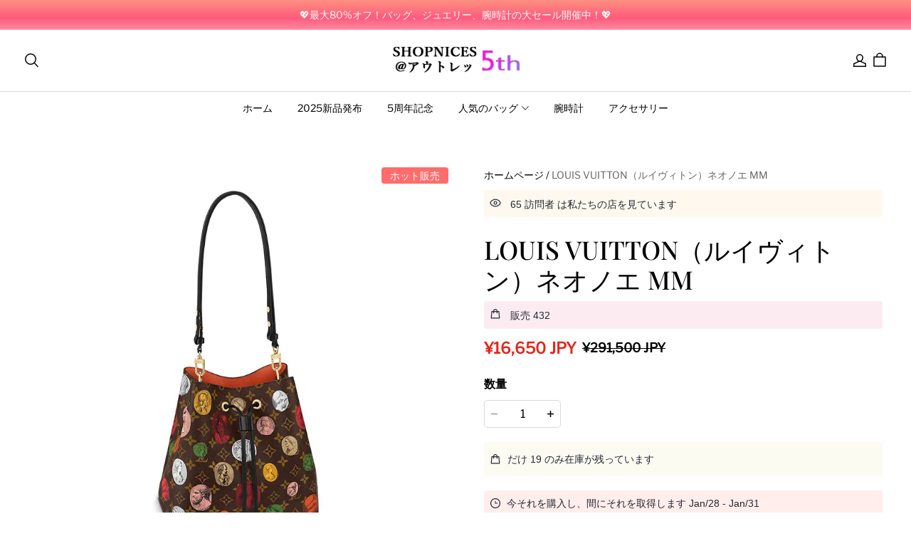

--- FILE ---
content_type: text/javascript; charset=utf-8
request_url: https://front.myshopline.com/cdn/v1/plugin/app-code-block/sale/discount-style-plugin/2025122302553434/js/default-chunk-c80d4200.js
body_size: 1350
content:
const e={"activity_page_cart.return_to_cart":"\u30AB\u30FC\u30C8\u306B\u623B\u308B","activity_page_cart.select_promotional_product":"{{selectCount}} \u4EF6\u306E\u30A4\u30D9\u30F3\u30C8\u5546\u54C1\u304C\u9078\u629E\u3055\u308C\u307E\u3057\u305F","activity_page_cart.subtotal":"\u5C0F\u8A08","buy_x_get_y_tabs.benefit_amount_locked":"{{benefitAmount}} OFF","buy_x_get_y_tabs.benefit_amount_unlocked":"{{benefitAmount}} OFF\u306E\u30ED\u30C3\u30AF\u304C\u89E3\u9664\u3055\u308C\u307E\u3057\u305F\uFF01","buy_x_get_y_tabs.benefit_discount_locked":"{{offPercent}}\uFF05 OFF","buy_x_get_y_tabs.benefit_discount_unlocked":"{{offPercent}}\uFF05 OFF\u306E\u30ED\u30C3\u30AF\u304C\u89E3\u9664\u3055\u308C\u307E\u3057\u305F\uFF01","buy_x_get_y_tabs.benefit_free_locked":"\u7121\u6599\u5546\u54C1","buy_x_get_y_tabs.benefit_free_unlocked":"\u7121\u6599\u5546\u54C1\u306E\u30ED\u30C3\u30AF\u304C\u89E3\u9664\u3055\u308C\u307E\u3057\u305F\uFF01","buy_x_get_y_tabs.benefit_unlocked_tip":"\u5546\u54C1\u5272\u5F15\u304C\u53D7\u3051\u3089\u308C\u308B\u3053\u3068\u306B\u306A\u308A\u307E\u3057\u305F","buy_x_get_y_tabs.code_benefit_amount_unlocked":"{{benefitAmount}}\u5272\u5F15\u3067{{benefitCount}}\u70B9\u5546\u54C1\u3092\u8CFC\u5165\u3057\u307E\u3059","buy_x_get_y_tabs.code_benefit_discount_unlocked":"{{offPercent}}\uFF05\u5272\u5F15\u3067{{benefitCount}}\u70B9\u5546\u54C1\u3092\u8CFC\u5165\u3057\u307E\u3059","buy_x_get_y_tabs.code_benefit_free_unlocked":"\u7121\u6599\u3067{{benefitCount}}\u70B9\u5546\u54C1\u3092\u53D6\u5F97\u3057\u307E\u3059","buy_x_get_y_tabs.threshold":"{{threshold}} \u3092\u8CFC\u5165\u3059\u308B","common.items":"{{count}} \u70B9\u306E\u5546\u54C1","common.total_items":"\u5408\u8A08 {{count}} \u500B","pagination.items":"{{start}} ~ {{end}}\u3001\u5408\u8A08 {{count}} \u500B","product.save":"{{amount}} \u7BC0\u7D04\u3059\u308B","product.starting_from":"{{price}} \u3088\u308A","products.product_details.buy_more_save_more":"\u3082\u3063\u3068\u8CB7\u3046\u3082\u3063\u3068\u7BC0\u7D04\uFF01","products.product_list.add_to_cart":"\u30AB\u30FC\u30C8\u306B\u8FFD\u52A0","products.sort.label":"\u4E26\u3079\u66FF\u3048","products.sort.newest":"\u65B0\u7740\u9806","products.sort.price.asc":"\u4FA1\u683C\u304C\u5B89\u3044\u9806","products.sort.price.des":"\u4FA1\u683C\u304C\u9AD8\u3044\u9806","products.sort.recommend":"\u304A\u3059\u3059\u3081","products.sort_by.label":"\u4E26\u3079\u66FF\u3048\uFF1A","sales.activityBanner.copySuccessText":"\u30AF\u30FC\u30DD\u30F3\u30B3\u30FC\u30C9\u304C\u6B63\u5E38\u306B\u30B3\u30D4\u30FC\u3055\u308C\u307E\u3057\u305F","sales.autoDiscountInformation.items_title":"\u81EA\u52D5\u5272\u5F15","sales.couponAvailableCodes.item_code":"\u30AF\u30FC\u30DD\u30F3\u30B3\u30FC\u30C9","sales.couponAvailableCodes.item_copied":"\u30B3\u30D4\u30FC\u3057\u307E\u3057\u305F","sales.couponAvailableCodes.item_copy":"\u30B3\u30D4\u30FC","sales.couponAvailableCodes.items_title":"\u30AF\u30FC\u30DD\u30F3\u30B3\u30FC\u30C9","sales.couponAvailableCodes.more":"\u3082\u3063\u3068","sales.discount.add_to_cart_error":"\u9078\u629E\u3057\u305F\u5546\u54C1\u306E\u30D0\u30EA\u30A8\u30FC\u30B7\u30E7\u30F3\u306F\u4E0D\u5B8C\u5168\u307E\u305F\u306F\u5229\u7528\u3067\u304D\u307E\u305B\u3093\u3002\u3082\u3046\u4E00\u5EA6\u9078\u3093\u3067\u304F\u3060\u3055\u3044","sales.discount.code.coupons":"{{num}} \u30AF\u30FC\u30DD\u30F3\u30B3\u30FC\u30C9","sales.discount.code.guideText":"\u5272\u5F15\u304D\u304C\u9069\u7528\u3055\u308C\u307E\u3057\u305F","sales.discount.code.txt":"\u30AF\u30FC\u30DD\u30F3\u30B3\u30FC\u30C9","sales.discountText.discount_benefit":"{{benefit}}% \u30AA\u30D5","sales.discountText.discount_benefit_condition":"{{condition}} \u3092\u8CFC\u5165\u3059\u308B\u3068\u3001{{benefit}}% OFF","sales.discountText.discount_item_benefit_amount_condition":"{{condition}} \u3092\u8CFC\u5165\u3059\u308B\u3068\u3001{{benefitCount}}\u70B9\u5546\u54C1{{benefit}} OFF\u304C\u5165\u624B\u53EF\u80FD","sales.discountText.discount_item_benefit_condition":"{{condition}} \u3092\u8CFC\u5165\u3059\u308B\u3068\u3001{{benefitCount}}\u70B9\u5546\u54C1{{benefit}}% OFF\u304C\u5165\u624B\u53EF\u80FD","sales.discountText.free_item_benefit_condition":"{{condition}} \u3092\u8CFC\u5165\u3059\u308B\u3068 {{benefitCount}} \u304C\u7121\u6599\u306B\u5165\u624B\u53EF\u80FD","sales.discountText.free_shipping_benefit":"\u9001\u6599\u7121\u6599","sales.discountText.free_shipping_benefit_amount_condition":"{{condition}} \u3092\u8CFC\u5165\u3059\u308B\u3068\u3001\u9001\u6599\u7121\u6599","sales.discountText.free_shipping_benefit_pieces_condition":"{{condition}} \u3092\u8CFC\u5165\u3059\u308B\u3068\u3001\u9001\u6599\u7121\u6599","sales.discountText.price_benefit":"{{benefit}} OFF","sales.discountText.price_benefit_condition":"{{condition}}\u3092\u8CFC\u5165\u3059\u308B\u3068\u3001{{benefit}} OFF","sales.discount_coupon.active_date_until":"\u6709\u52B9\u671F\u9650\u306F{{endTime}}\u307E\u3067\u3067\u3059","sales.discount_coupon.applied":"\u9069\u7528\u3057\u307E\u3057\u305F","sales.discount_coupon.applied_successfully":"\u30AF\u30FC\u30DD\u30F3\u30B3\u30FC\u30C9\u9069\u7528\u6210\u529F","sales.discount_coupon.apply":"\u9069\u7528","sales.discount_coupon.buy_x_get_y_all_discount_content":"{{discount}}\u5272\u5F15\u3067{{benefitCount}}\u70B9\u5546\u54C1\u3092\u53D6\u5F97\u3057\u307E\u3059","sales.discount_coupon.buy_x_get_y_all_free_content":"\u7121\u6599\u3067{{benefitCount}}\u70B9\u5546\u54C1\u3092\u53D6\u5F97\u3057\u307E\u3059","sales.discount_coupon.buy_x_get_y_discount_content":"{{discount}}\u5272\u308AOFF","sales.discount_coupon.buy_x_get_y_free_content":"\u7121\u6599","sales.discount_coupon.buy_x_get_y_threshold":"{{threshold}}\u3092\u8CFC\u5165\u3059\u308B\u3068{{benefitCount}}\u304C\u7121\u6599\u306B\u304A\u9001\u308A\u3057\u307E\u3059","sales.discount_coupon.coupon_content_level":"{{level}}\u5229\u7528\u53EF\u80FD","sales.discount_coupon.coupon_discount_content":"{discount} \u30AA\u30D5","sales.discount_coupon.failed_to_apply_coupon_code":"\u9069\u7528\u5931\u6557","sales.discount_coupon.free__shipping":"\u9001\u6599\u7121\u6599","sales.discount_coupon.get_code":"\u5F97\u308B","sales.discount_coupon.popup_label":"\u30B9\u30C8\u30A2\u30AF\u30FC\u30DD\u30F3\uFF1A","sales.discount_coupon.shipping_rate_below":"\u9001\u6599\u304C{value}\u672A\u6E80\u3068\u306A\u308B","sales.discount_coupon.specified_customer":"\u6307\u5B9A\u306E\u304A\u5BA2\u69D8\u306B\u5229\u7528\u53EF\u80FD","sales.discount_coupon.threshold":"{threshold}\u8CB7\u3046","sales.general.activity_banner_benefit":"{{benefit}}\u5272\u308AOFF","sales.general.activity_banner_free_shipping":"\u9001\u6599\u7121\u6599","sales.general.clear":"\u30AF\u30EA\u30A2","sales.general.clear_all":"\u3059\u3079\u3066\u30AF\u30EA\u30A2","sales.general.confirm":"\u78BA\u8A8D\u3059\u308B","sales.general.coupon_code_copy":"\u30B3\u30D4\u30FC","sales.general.less_then":"{{amount}}\u672A\u6E80","sales.general.more_then":"{{amount}}\u3088\u308A\u591A\u3044","sales.general.price":"\u4FA1\u683C","transaction.payment.more":"\u3082\u3063\u3068"};export{e as default};


--- FILE ---
content_type: application/javascript; charset=utf-8
request_url: https://layout-assets-combo-sg.myshopline.com/combo?f=https%3A%2F%2Fcdn-theme.myshopline.com%2Fcdn%2Fshop%2Fprev%2F76fbabb81e244e54c4cede60dcf83c07%2F1762850669784%2Fassets%2Fproduct%2Fdetail%2Fjs%2Freport.js%2Chttps%3A%2F%2Fcdn-theme.myshopline.com%2Fcdn%2Fshop%2Fprev%2F76fbabb81e244e54c4cede60dcf83c07%2F1762850669784%2Fassets%2Fproduct%2Fdetail%2Fjs%2FcsrSku.js%2Chttps%3A%2F%2Fcdn-theme.myshopline.com%2Fcdn%2Fshop%2Fprev%2F76fbabb81e244e54c4cede60dcf83c07%2F1762850669784%2Fassets%2Fproduct%2Fdetail%2Fmain.js
body_size: 2111
content:
window.SLM = window.SLM || {};
window.SLM['product/detail/js/report.js'] = window.SLM['product/detail/js/report.js'] || function () {
  const _exports = {};
  const { collectObserver } = window['SLM']['theme-shared/utils/report/index.js'];
  const { getEventID } = window['SLM']['theme-shared/utils/report/tool.js'];
  const { SL_State } = window['SLM']['theme-shared/utils/state-selector.js'];
  const getCurrencyCode = window['SLM']['theme-shared/utils/currency/getCurrencyCode.js'].default;
  const { convertPrice } = window['SLM']['theme-shared/utils/currency/getCurrencyCode.js'];
  const currentSpu = SL_State.get('product.spu');
  const EVENT_ID = '60006253';
  const parent = '#page-product-detail';
  function hdReport(options) {
    if (window.HdSdk && window.HdSdk.shopTracker && window.HdSdk.shopTracker.report) {
      window.HdSdk.shopTracker.report(EVENT_ID, options);
    }
  }
  function clickCompReport(custom_component) {
    hdReport({
      event_name: 'click_component',
      page: 'pdp',
      custom_component
    });
  }
  function exposeCompReport(custom_component) {
    hdReport({
      event_name: 'component_view',
      page: 'pdp',
      custom_component
    });
  }
  const exposeConfig = {
    amazon: {
      cls: 'product_thirdParty_amazon',
      statName: 'gotoamazon'
    },
    productDesc: {
      cls: 'product-detail-description',
      statName: 'product_descri'
    },
    pcReviews: {
      cls: 'product-comment-pc',
      statName: 'reviews'
    },
    mReviews: {
      cls: 'product-comment-mobile',
      statName: 'reviews'
    },
    thirdPartyShare: {
      cls: 'product-third-party-share_productDetail',
      statName: 'share'
    },
    mMoreReviews: {
      cls: 'product-comment-mobile-summary-more',
      statName: 'more_reviews'
    },
    buyNow: {
      cls: '__sl-custom-track-product-detail-buy-now',
      statName: 'buy_now'
    },
    moreBundling: {
      cls: 'sales__productBundled',
      statName: 'more_bundling'
    },
    viewMore: {
      cls: 'product-info-salesTag',
      statName: 'view_more'
    }
  };
  function collectExposeObserver() {
    Object.keys(exposeConfig).forEach(item => {
      const selector = exposeConfig[item].cls;
      collectObserver({
        selector: `${parent} .${selector}`
      });
    });
  }
  $(function () {
    $(document.body).on('click', `${parent} .__sl-custom-track-product-recommend-item`, function () {
      const productId = $(this).data('id');
      const productIndex = $(this).data('index');
      const productStatus = $(this).data('status') ? 'selling' : 'soldout';
      const statData = {
        based_product_id: currentSpu && currentSpu.spuSeq,
        rec_product_id: productId,
        rank: Number(productIndex) + 1,
        status: productStatus
      };
      hdReport({
        event_name: 'recommenditem',
        ...statData
      });
    }).on('click', `${parent} .product_thirdParty_amazon`, function () {
      clickCompReport('gotoamazon');
    }).on('click', `${parent} .product-third-party-share_productDetail .third-party-item`, function () {
      const thisPlatform = $(this).data('platform');
      const platformMap = {
        Share: 'fb',
        Tweet: 'twitter',
        LINE: 'line',
        Whatsapp: 'whatsapp'
      };
      clickCompReport('share');
      hdReport({
        event_name: 'product_share',
        share_dest: platformMap[thisPlatform]
      });
    }).on('click', `${parent} .product-comment-mobile-summary-more`, function () {
      clickCompReport('more_reviews');
    }).on('click', `${parent} .__sl-custom-track-product-detail-buy-now`, () => {
      clickCompReport('buy_now');
    }).on('click', `${parent} .sales__productBundled`, () => {
      clickCompReport('more_bundling');
    });
    let isExposedProductVideo = false;
    let isPlayedProductVideo = false;
    window.SL_EventBus.on('product:product-play-video', () => {
      if (!isPlayedProductVideo) {
        clickCompReport('play_video');
        isPlayedProductVideo = true;
      }
    });
    window.SL_EventBus.on('product:expose-product-video', () => {
      if (!isExposedProductVideo) {
        exposeCompReport('play_video');
        isExposedProductVideo = true;
      }
    });
    window.SL_EventBus.emit('global:hdReport:exit', [EVENT_ID, null]);
    collectExposeObserver();
    window.SL_EventBus.on('global:hdReport:expose', target => {
      if ($(target).hasClass(exposeConfig.amazon.cls)) {
        exposeCompReport(exposeConfig.amazon.statName);
      }
      if ($(target).hasClass(exposeConfig.productDesc.cls)) {
        exposeCompReport(exposeConfig.productDesc.statName);
      }
      if ($(target).hasClass(exposeConfig.pcReviews.cls)) {
        exposeCompReport(exposeConfig.pcReviews.statName);
      }
      if ($(target).hasClass(exposeConfig.mReviews.cls)) {
        exposeCompReport(exposeConfig.mReviews.statName);
      }
      if ($(target).hasClass(exposeConfig.thirdPartyShare.cls)) {
        exposeCompReport(exposeConfig.thirdPartyShare.statName);
      }
      if ($(target).hasClass(exposeConfig.mMoreReviews.cls)) {
        exposeCompReport(exposeConfig.mMoreReviews.statName);
      }
      if ($(target).hasClass(exposeConfig.buyNow.cls)) {
        exposeCompReport(exposeConfig.buyNow.statName);
      }
      if ($(target).hasClass(exposeConfig.moreBundling.cls)) {
        exposeCompReport(exposeConfig.moreBundling.statName);
      }
      if ($(target).hasClass(exposeConfig.viewMore.cls)) {
        exposeCompReport(exposeConfig.viewMore.statName);
      }
    });
  });
  window.SL_EventBus.on('product:sku:change', ([sku]) => {
    if ((sku && sku.spuSeq) === (currentSpu && currentSpu.spuSeq)) {
      if (sku) {
        hdReport({
          event_name: 'sku_click',
          sku_id: sku.skuSeq
        });
        if (window.HdSdk) {
          window.HdSdk.shopTracker.collect({
            page: 105,
            module: 105,
            action_type: 102,
            sku_id: sku.skuSeq,
            spu_id: sku.spuSeq
          });
        }
        window.SL_EventBus.emit('global:thirdPartReport', {
          FBPixel: [['track', 'ViewContent', {
            content_ids: [sku && sku.spuSeq],
            content_name: currentSpu.title || '',
            content_category: '',
            content_type: 'product_group',
            currency: getCurrencyCode(),
            value: convertPrice(sku.price || 0)
          }, {
            eventID: `viewContent${getEventID()}`
          }]]
        });
      }
    }
  });
  return _exports;
}();
window.SLM = window.SLM || {};
window.SLM['product/detail/js/csrSku.js'] = window.SLM['product/detail/js/csrSku.js'] || function () {
  const _exports = {};
  const http = window['SLM']['theme-shared/utils/request.js'].default;
  function getCsrProductInfo({
    id,
    productId
  }) {
    const isShoplineHost = window.location.host.includes('.myshopline');
    if (isShoplineHost) return;
    http.get(`/product/detail/highFrequencyData/query?productId=${productId}`).then(function (response) {
      const {
        sku
      } = response.data;
      window.Shopline.event.emit('global:rerenderSku', {
        sku,
        id
      });
    });
  }
  _exports.default = getCsrProductInfo;
  return _exports;
}();
window.SLM = window.SLM || {};
window.SLM['product/detail/main.js'] = window.SLM['product/detail/main.js'] || function () {
  const _exports = {};
  const { registrySectionConstructor } = window['SLM']['theme-shared/utils/sectionsLoad/index.js'];
  const { SL_State } = window['SLM']['theme-shared/utils/state-selector.js'];
  const initPreview = window['SLM']['product/detail/js/product-preview.js'].default;
  const getCsrProductInfo = window['SLM']['product/detail/js/csrSku.js'].default;
  const pvTrackData = SL_State.get('productTrackData.pdp');
  if (pvTrackData) {
    window.HdSdk && window.HdSdk.shopTracker.report('60006253', pvTrackData.hd);
    window.SL_EventBus && window.SL_EventBus.emit('global:thirdPartReport', pvTrackData.thirdPart);
  }
  class ProductPreviewSection {
    constructor(container) {
      this.instance = null;
      const moduleType = container.data('modal-name');
      if (moduleType === 'featuredProduct') {
        const id = container.data('section-id');
        const statePath = container.data('state-path');
        this.instance = initPreview({
          id,
          statePath,
          filterShelves: true,
          offsetTop: 20,
          module: 'featuredProduct'
        });
      } else {
        const imageQuality = container.data('image-quality');
        this.instance = initPreview({
          id: 'productDetail',
          statePath: 'product',
          offsetTop: 20,
          module: 'pdp',
          imageQuality
        });
        getCsrProductInfo({
          id: 'productDetail',
          productId: window.SL_State.get('product.spu').spuSeq
        });
      }
    }
    onUnload() {
      if (this.instance) {
        this.instance && this.instance.destroy && this.instance.destroy();
      }
    }
  }
  registrySectionConstructor('product-preview', ProductPreviewSection);
  _exports.default = ProductPreviewSection;
  return _exports;
}();

--- FILE ---
content_type: application/javascript; charset=utf-8
request_url: https://layout-assets-combo-sg.myshopline.com/combo?md5=3bd2ecf9036c22cdddc7d5db65424cda
body_size: 285038
content:
!function(){"use strict";let e,t;var n,r="undefined"!=typeof globalThis?globalThis:"undefined"!=typeof window?window:"undefined"!=typeof global?global:"undefined"!=typeof self?self:{};function o(e){return e&&e.__esModule&&Object.prototype.hasOwnProperty.call(e,"default")?e.default:e}var i={exports:{}};!function(e){var t=Object.prototype.hasOwnProperty,n="~";function r(){}function o(e,t,n){this.fn=e,this.context=t,this.once=n||!1}function i(e,t,r,i,u){if("function"!=typeof r)throw TypeError("The listener must be a function");var a=new o(r,i||e,u),l=n?n+t:t;return e._events[l]?e._events[l].fn?e._events[l]=[e._events[l],a]:e._events[l].push(a):(e._events[l]=a,e._eventsCount++),e}function u(e,t){0==--e._eventsCount?e._events=new r:delete e._events[t]}function a(){this._events=new r,this._eventsCount=0}Object.create&&(r.prototype=Object.create(null),new r().__proto__||(n=!1)),a.prototype.eventNames=function(){var e,r,o=[];if(0===this._eventsCount)return o;for(r in e=this._events)t.call(e,r)&&o.push(n?r.slice(1):r);return Object.getOwnPropertySymbols?o.concat(Object.getOwnPropertySymbols(e)):o},a.prototype.listeners=function(e){var t=n?n+e:e,r=this._events[t];if(!r)return[];if(r.fn)return[r.fn];for(var o=0,i=r.length,u=Array(i);o<i;o++)u[o]=r[o].fn;return u},a.prototype.listenerCount=function(e){var t=n?n+e:e,r=this._events[t];return r?r.fn?1:r.length:0},a.prototype.emit=function(e,t,r,o,i,u){var a=n?n+e:e;if(!this._events[a])return!1;var l,s,c=this._events[a],f=arguments.length;if(c.fn){switch(c.once&&this.removeListener(e,c.fn,void 0,!0),f){case 1:return c.fn.call(c.context),!0;case 2:return c.fn.call(c.context,t),!0;case 3:return c.fn.call(c.context,t,r),!0;case 4:return c.fn.call(c.context,t,r,o),!0;case 5:return c.fn.call(c.context,t,r,o,i),!0;case 6:return c.fn.call(c.context,t,r,o,i,u),!0}for(s=1,l=Array(f-1);s<f;s++)l[s-1]=arguments[s];c.fn.apply(c.context,l)}else{var d,p=c.length;for(s=0;s<p;s++)switch(c[s].once&&this.removeListener(e,c[s].fn,void 0,!0),f){case 1:c[s].fn.call(c[s].context);break;case 2:c[s].fn.call(c[s].context,t);break;case 3:c[s].fn.call(c[s].context,t,r);break;case 4:c[s].fn.call(c[s].context,t,r,o);break;default:if(!l)for(d=1,l=Array(f-1);d<f;d++)l[d-1]=arguments[d];c[s].fn.apply(c[s].context,l)}}return!0},a.prototype.on=function(e,t,n){return i(this,e,t,n,!1)},a.prototype.once=function(e,t,n){return i(this,e,t,n,!0)},a.prototype.removeListener=function(e,t,r,o){var i=n?n+e:e;if(!this._events[i])return this;if(!t)return u(this,i),this;var a=this._events[i];if(a.fn)a.fn!==t||o&&!a.once||r&&a.context!==r||u(this,i);else{for(var l=0,s=[],c=a.length;l<c;l++)(a[l].fn!==t||o&&!a[l].once||r&&a[l].context!==r)&&s.push(a[l]);s.length?this._events[i]=1===s.length?s[0]:s:u(this,i)}return this},a.prototype.removeAllListeners=function(e){var t;return e?(t=n?n+e:e,this._events[t]&&u(this,t)):(this._events=new r,this._eventsCount=0),this},a.prototype.off=a.prototype.removeListener,a.prototype.addListener=a.prototype.on,a.prefixed=n,a.EventEmitter=a,e.exports=a}(i);var u=o(i.exports);window.SL_EventBus||(window.SL_EventBus=new u,window.SL_EventEmitter=u);let{SL_EventBus:a}=window,{SL_EventEmitter:l}=window,s={Cart:"Cart",Checkout:"Checkout",Processing:"Processing",Thankyou:"Thankyou",Order:"Order",ExpressCallback:"ExpressCallback",Error:"Error"},c=e=>({[`Init${e}`]:`init${e}`,[`Take${e}`]:`take${e}`,[`Edit${e}`]:`edit${e}`,[`CallingInterface${e}`]:`callingInterface${e}`,[`CalculatePrice${e}`]:`calculatePrice${e}`,[`Report${e}`]:`report${e}`}),f={...c(s.Cart),OpenCart:"openCart",Add2Cart:"add2Cart",DeleteCart:"deleteCart",ClearCart:"clearCart",EditCoupon:"editCoupon"},d={...c(s.Checkout),EditCoupon:"editCoupon",ChangePage:"changePage",CompleteOrder:"CompleteOrder"},p={...f,...d,...c(s.ExpressCallback),...c(s.Processing),...c(s.Thankyou),...c(s.Order),...c(s.Error)};var v={},h={};Object.defineProperty(h,"__esModule",{value:!0}),h.default={errNilEntry:"FA_LOGGER_NIL_ENTRY",errNilFieldKey:"FA_LOGGER_NIL_FIELD_KEY",errNilFieldValue:"FA_LOGGER_NIL_FIELD_VALUE"};var g={},y=r&&r.__importDefault||function(e){return e&&e.__esModule?e:{default:e}};Object.defineProperty(g,"__esModule",{value:!0});var b=y(h);function _(e){return(null==e?void 0:e.key)==null?"":String(e.key)}function w(e){return null==e?void 0:e.value}g.default={getFieldKey:_,getFieldValue:w,marshalFieldList:function(){for(var e,t=[],n=0;n<arguments.length;n++)t[n]=arguments[n];for(var r=[],o=0;o<t.length;++o)!function(n){var o=t[n];o&&("string"==typeof o?(n+=1)>=t.length?r.push({key:o,value:b.default.errNilFieldValue}):r.push({key:o,value:t[n]}):function(e){if("object"==typeof e&&null!==e){if("function"==typeof Object.getPrototypeOf){var t=Object.getPrototypeOf(e);return t===Object.prototype||null===t}return"[object Object]"==Object.prototype.toString.call(e)}return!1}(o)?Object.keys(o).forEach(function(e){r.push({key:e,value:o[e]})}):r.push({key:"",value:o})),e=n}(o),o=e;return r},mergeFieldList:function(){for(var e=[],t=0;t<arguments.length;t++)e[t]=arguments[t];return e.reduce(function(e,t){return Array.isArray(t)?e.concat(t||[]):e},[])},mapFieldList:function(e){var t={},n=[];return(e||[]).forEach(function(e){var r=_(e),o=w(e);r?t[r]=o:n.push(o)}),n.length>0&&Object.assign(t,{__extra__:n}),t}};var m={};Object.defineProperty(m,"__esModule",{value:!0}),m.LevelEnum=void 0,(to=tr=m.LevelEnum||(m.LevelEnum={}))[to.fatal=0]="fatal",to[to.error=1]="error",to[to.info=2]="info",to[to.debug=3]="debug",m.default={LevelEnum:tr};var O={},L={},j=r&&r.__spreadArray||function(e,t){for(var n=0,r=t.length,o=e.length;n<r;n++,o++)e[o]=t[n];return e};function E(){return{owner:"",transportList:[]}}Object.defineProperty(L,"__esModule",{value:!0}),L.default={newNopLoggerConfig:E,withLoggerConfig:function(e){for(var t=[],n=1;n<arguments.length;n++)t[n-1]=arguments[n];e||(e=E());for(var r=0;r<t.length;++r){var o=t[r];if("function"==typeof o){var i=o(e);i&&(e=i)}}return e},pipeOwner:function(e){return function(t){e&&(t.owner=[t.owner,e].join("."))}},withOwner:function(e){return function(t){e&&(t.owner=""+e)}},pipeTransport:function(){for(var e=[],t=0;t<arguments.length;t++)e[t]=arguments[t];return function(t){t.transportList=j(j([],t.transportList||[]),e.filter(function(e){return e}))}}};var S={};function k(e,t,n){if(e&&Array.isArray(n)&&t){for(var r=0;r<n.length;++r){var o=n[r];if(o){var i=void 0;if("function"==typeof(i="function"!=typeof o?o.capture:o)){var u=i(e,t);if(Array.isArray(u))e=u[0],t=u[1];else if(!1===u)return!1}}}return[e,t]}}function C(e,t,n){if(e&&Array.isArray(n)&&t){for(var r=n.length-1;r>=0;--r){var o=n[r];if(o){var i=void 0;if("function"!=typeof o&&(i=o.bubble),"function"==typeof i){var u=i(e,t);if(Array.isArray(u))e=u[0],t=u[1];else if(!1===u)return!1}}}return[e,t]}}Object.defineProperty(S,"__esModule",{value:!0}),S.default={traverseTransportWalkerList:function(e,t,n){if(e&&Array.isArray(n)&&t){for(var r=0;r<n.length;++r){var o=n[r];if("function"==typeof o){var i=o(e,t);if(Array.isArray(i))e=i[0],t=i[1];else if(!1===i)return!1}}return[e,t]}},traverseTransportList:function(e,t,n){if(!e||!Array.isArray(n)||!t)return t;var r=k(e,t,n);if(!1!==r){Array.isArray(r)&&(e=r[0],t=r[1]);var o=C(e,t,n);if(!1!==o)return Array.isArray(o)&&(e=o[0],t=o[1]),t}},traverseCapturedTransportList:k,traverseBubbledTransportList:C};var P={},A={},I={},T=r&&r.__awaiter||function(e,t,n,r){return new(n||(n=Promise))(function(o,i){function u(e){try{l(r.next(e))}catch(e){i(e)}}function a(e){try{l(r.throw(e))}catch(e){i(e)}}function l(e){var t;e.done?o(e.value):((t=e.value)instanceof n?t:new n(function(e){e(t)})).then(u,a)}l((r=r.apply(e,t||[])).next())})},D=r&&r.__generator||function(e,t){var n,r,o,i,u={label:0,sent:function(){if(1&o[0])throw o[1];return o[1]},trys:[],ops:[]};return i={next:a(0),throw:a(1),return:a(2)},"function"==typeof Symbol&&(i[Symbol.iterator]=function(){return this}),i;function a(i){return function(a){return function(i){if(n)throw TypeError("Generator is already executing.");for(;u;)try{if(n=1,r&&(o=2&i[0]?r.return:i[0]?r.throw||((o=r.return)&&o.call(r),0):r.next)&&!(o=o.call(r,i[1])).done)return o;switch(r=0,o&&(i=[2&i[0],o.value]),i[0]){case 0:case 1:o=i;break;case 4:return u.label++,{value:i[1],done:!1};case 5:u.label++,r=i[1],i=[0];continue;case 7:i=u.ops.pop(),u.trys.pop();continue;default:if(!(o=(o=u.trys).length>0&&o[o.length-1])&&(6===i[0]||2===i[0])){u=0;continue}if(3===i[0]&&(!o||i[1]>o[0]&&i[1]<o[3])){u.label=i[1];break}if(6===i[0]&&u.label<o[1]){u.label=o[1],o=i;break}if(o&&u.label<o[2]){u.label=o[2],u.ops.push(i);break}o[2]&&u.ops.pop(),u.trys.pop();continue}i=t.call(e,u)}catch(e){i=[6,e],r=0}finally{n=o=0}if(5&i[0])throw i[1];return{value:i[0]?i[1]:void 0,done:!0}}([i,a])}}};Object.defineProperty(I,"__esModule",{value:!0});var R=new Promise(function(e){});I.default={zombie:R,resolvable:function(){var e,t=!1;return[new Promise(function(n){t?n():e=n}),function(){t=!0,"function"==typeof e&&e()}]},resolveAfterEventBubbled:function(e,t){return T(this,void 0,void 0,function(){return D(this,function(n){return[2,new Promise(function(n){var r=function(o){e.removeEventListener(t,r),n(o)};e.addEventListener(t,r)})]})})},resolveAfterSeconds:function(e){return T(this,void 0,void 0,function(){return D(this,function(t){return e<=0?[2,Promise.resolve()]:[2,new Promise(function(t){setTimeout(function(){t()},1e3*e)})]})})},resolveAfterDuration:function(e){return T(this,void 0,void 0,function(){return D(this,function(t){return e<=0?[2,Promise.resolve()]:[2,new Promise(function(t){setTimeout(function(){t()},e)})]})})}};var x={};Object.defineProperty(x,"__esModule",{value:!0});var M=function(){function e(e){this.v=e}return Object.defineProperty(e.prototype,"timestamp",{get:function(){return this.v},enumerable:!1,configurable:!0}),e.prototype.add=function(t){return new e(this.v+t)},e.prototype.sub=function(t){return new e(this.v-t)},e.prototype.duration=function(e){return this.v-e.timestamp},e}();function F(e){return new M(e)}function N(){return F(Date.now())}x.default={time:F,now:N,later:function(e){return N().add(e)},former:function(e){return N().sub(e)},Millisecond:1,Second:1e3,Minute:6e4,Hour:36e5,Day:864e5,Week:6048e5};var G={};Object.defineProperty(G,"__esModule",{value:!0}),G.default={errCanceled:"context done with cancellation",errTimeout:"context done with timeout",errDeadline:"context done with deadline",errNotNullableValuer:"valuer is not nullable"};var H=r&&r.__importDefault||function(e){return e&&e.__esModule?e:{default:e}};Object.defineProperty(A,"__esModule",{value:!0});var $=H(I),V=H(x),B=H(G);function U(){return{deadline:function(){return null},done:function(){return $.default.zombie},err:function(){return null},value:function(e){return e?e.defaultGetter():null}}}function X(e){return e||(e=W),{deadline:function(){return e.deadline()},done:function(){return e.done()},err:function(){return e.err()},value:function(t){return e.value(t)}}}function q(e){var t=$.default.resolvable(),n=t[0],r=t[1],o=null;return[{deadline:function(){return e.deadline()},done:function(){return Promise.race([e.done().then(function(){return e.err()}),n.then(function(){return Error(B.default.errCanceled)})]).then(function(e){o=e})},err:function(){return o},value:function(t){return e.value(t)}},r]}A.default={background:function(){return X(W)},todo:function(){return X(K)},withValue:function(e,t,n){return{deadline:function(){return e.deadline()},done:function(){return e.done()},err:function(){return e.err()},value:function(r){return t===r?n:e.value(r)}}},withCancel:function(e){return q(e)},withTimeout:function(e,t){var n,r,o;return q((r=V.default.later(t),o=$.default.resolveAfterDuration(t),{deadline:function(){return r},done:function(){return Promise.race([e.done().then(function(){return e.err()}),o.then(function(){return Error(B.default.errTimeout)})]).then(function(e){n=e})},err:function(){return n},value:function(t){return e.value(t)}}))},withDeadline:function(e,t){var n,r;return q((n=null,r=$.default.resolveAfterDuration(t.duration(V.default.now())),{deadline:function(){return t},done:function(){return Promise.race([e.done().then(function(){return e.err()}),r.then(function(){return Error(B.default.errDeadline)})]).then(function(e){n=e})},err:function(){return n},value:function(t){return e.value(t)}}))}};var W=U(),K=U(),z={},J=r&&r.__importDefault||function(e){return e&&e.__esModule?e:{default:e}};Object.defineProperty(z,"__esModule",{value:!0});var Y=J(G);function Q(e){return Object.defineProperty({},"defaultGetter",{value:e,writable:!1,configurable:!1})}z.default={newValuer:function(e){return Q(void 0===e?function(){throw Error(Y.default.errNotNullableValuer)}:function(){return e})},newValuerWithGetter:function(e){return"function"!=typeof e&&(e=function(){throw Error(Y.default.errNotNullableValuer)}),Q(e)}},ti=r&&r.__assign||function(){return(ti=Object.assign||function(e){for(var t,n=1,r=arguments.length;n<r;n++)for(var o in t=arguments[n])Object.prototype.hasOwnProperty.call(t,o)&&(e[o]=t[o]);return e}).apply(this,arguments)},tu=r&&r.__createBinding||(Object.create?function(e,t,n,r){void 0===r&&(r=n),Object.defineProperty(e,r,{enumerable:!0,get:function(){return t[n]}})}:function(e,t,n,r){void 0===r&&(r=n),e[r]=t[n]}),ta=r&&r.__exportStar||function(e,t){for(var n in e)"default"===n||Object.prototype.hasOwnProperty.call(t,n)||tu(t,e,n)},tl=r&&r.__importDefault||function(e){return e&&e.__esModule?e:{default:e}},Object.defineProperty(P,"__esModule",{value:!0}),ts=tl(A),tc=tl(G),tf=tl(z),ta(A,P),ta(z,P),P.default=ti(ti(ti({},tc.default),ts.default),tf.default);var Z=r&&r.__spreadArray||function(e,t){for(var n=0,r=t.length,o=e.length;n<r;n++,o++)e[o]=t[n];return e},ee=r&&r.__importDefault||function(e){return e&&e.__esModule?e:{default:e}};Object.defineProperty(O,"__esModule",{value:!0});var et=ee(L),en=ee(m),er=ee(g),eo=ee(S),ei=ee(P);function eu(){return el(et.default.newNopLoggerConfig())}var ea=eu();function el(e){var t=e.owner,n=e.transportList;function r(e){return er.default.marshalFieldList.apply(er.default,e)}function o(e){try{eo.default.traverseTransportList(ei.default.background(),e,n)}catch(t){console.error("failed to log entry","entry",e,"error",t)}}return{get owner(){return t},get transportList(){return n},debug:function(e){var n={owner:t,level:en.default.LevelEnum.debug,message:e,fields:r(Array.from(arguments).slice(1))};o(n)},info:function(e){var n={owner:t,level:en.default.LevelEnum.info,message:e,fields:r(Array.from(arguments).slice(1))};o(n)},error:function(e){var n={owner:t,level:en.default.LevelEnum.error,message:e,fields:r(Array.from(arguments).slice(1))};o(n)}}}O.default={withLogger:function(e){for(var t=[],n=1;n<arguments.length;n++)t[n-1]=arguments[n];return el(et.default.withLoggerConfig.apply(et.default,Z([e?{owner:e.owner,transportList:e.transportList}:et.default.newNopLoggerConfig()],t)))},newNopLogger:eu,takeGlobalLogger:function(){return ea},withGlobalLogger:function(e){ea=e}};var es={};Object.defineProperty(es,"__esModule",{value:!0});var ec={};Object.defineProperty(ec,"__esModule",{value:!0}),td=r&&r.__assign||function(){return(td=Object.assign||function(e){for(var t,n=1,r=arguments.length;n<r;n++)for(var o in t=arguments[n])Object.prototype.hasOwnProperty.call(t,o)&&(e[o]=t[o]);return e}).apply(this,arguments)},tp=r&&r.__createBinding||(Object.create?function(e,t,n,r){void 0===r&&(r=n),Object.defineProperty(e,r,{enumerable:!0,get:function(){return t[n]}})}:function(e,t,n,r){void 0===r&&(r=n),e[r]=t[n]}),tv=r&&r.__exportStar||function(e,t){for(var n in e)"default"===n||Object.prototype.hasOwnProperty.call(t,n)||tp(t,e,n)},th=r&&r.__importDefault||function(e){return e&&e.__esModule?e:{default:e}},Object.defineProperty(v,"__esModule",{value:!0}),tg=th(h),ty=th(g),tb=th(m),t_=th(O),tw=th(L),tm=th(S),tv(es,v),tv(h,v),tv(g,v),tv(ec,v),tv(m,v),tv(O,v),tv(L,v),tv(S,v),v.default=td(td(td(td(td(td({},tg.default),ty.default),tb.default),tw.default),t_.default),tm.default);var ef=o(v),ed={},ep={},ev=r&&r.__importDefault||function(e){return e&&e.__esModule?e:{default:e}};Object.defineProperty(ep,"__esModule",{value:!0});var eh=ev(g);ep.default={withFields:function(e){return function(t,n){n.fields=eh.default.mergeFieldList(n.fields,e)}}};var eg={},ey=r&&r.__importDefault||function(e){return e&&e.__esModule?e:{default:e}};Object.defineProperty(eg,"__esModule",{value:!0});var eb=ey(m);function e_(e){return{capture:function(t,n){if(n&&n.level>e)return!1}}}eg.default={withLevel:e_,withDebugLevel:function(){return e_(eb.default.LevelEnum.debug)},withInfoLevel:function(){return e_(eb.default.LevelEnum.info)}};var ew={},em=r&&r.__importDefault||function(e){return e&&e.__esModule?e:{default:e}};Object.defineProperty(ew,"__esModule",{value:!0});var eO=em(m),eL=em(g);ew.default={withStdout:function(){return{bubble:function(e,t){var n=t.owner,r=t.level,o=t.message,i=t.fields,u=o+" ["+n+"] "+JSON.stringify(eL.default.mapFieldList(i),null,2);switch(r){case eO.default.LevelEnum.error:case eO.default.LevelEnum.fatal:console.error(u);break;case eO.default.LevelEnum.info:console.info(u);break;default:case eO.default.LevelEnum.debug:console.debug(u)}}}}};var ej={},eE=r&&r.__importDefault||function(e){return e&&e.__esModule?e:{default:e}};Object.defineProperty(ej,"__esModule",{value:!0});var eS=eE(S);function ek(e,t){return{capture:function(n,r){if(e(n,r)&&null!=t)return eS.default.traverseCapturedTransportList(n,r,[t])},bubble:function(n,r){if(e(n,r)&&null!=t)return eS.default.traverseBubbledTransportList(n,r,[t])}}}ej.default={withExpect:ek,withTruth:function(e,t){return ek(e,t)},withFalsy:function(e,t){return ek(function(t,n){return!e(t,n)},t)}};var eC={},eP=r&&r.__importDefault||function(e){return e&&e.__esModule?e:{default:e}};Object.defineProperty(eC,"__esModule",{value:!0});var eA=eP(S);eC.default={withSplit:function(e,t,n){return{capture:function(r,o){var i=!!e(r,o);return i&&null!=t?eA.default.traverseCapturedTransportList(r,o,[t]):i||null==n?void 0:eA.default.traverseCapturedTransportList(r,o,[n])},bubble:function(r,o){var i=!!e(r,o);return i&&null!=t?eA.default.traverseBubbledTransportList(r,o,[t]):i||null==n?void 0:eA.default.traverseBubbledTransportList(r,o,[n])}}}};var eI={},eT=r&&r.__importDefault||function(e){return e&&e.__esModule?e:{default:e}};Object.defineProperty(eI,"__esModule",{value:!0});var eD=eT(S);eI.default={withConcat:function(){for(var e=[],t=0;t<arguments.length;t++)e[t]=arguments[t];return{capture:function(t,n){return eD.default.traverseCapturedTransportList(t,n,e)},bubble:function(t,n){return eD.default.traverseBubbledTransportList(t,n,e)}}}};var eR=r&&r.__assign||function(){return(eR=Object.assign||function(e){for(var t,n=1,r=arguments.length;n<r;n++)for(var o in t=arguments[n])Object.prototype.hasOwnProperty.call(t,o)&&(e[o]=t[o]);return e}).apply(this,arguments)},ex=r&&r.__importDefault||function(e){return e&&e.__esModule?e:{default:e}};Object.defineProperty(ed,"__esModule",{value:!0});var eM=ex(ep),eF=ex(eg),eN=ex(ew),eG=ex(ej),eH=ex(eC),e$=ex(eI),eV=ed.default=eR(eR(eR(eR(eR(eR({},eM.default),eF.default),eN.default),eG.default),eH.default),e$.default);function eB(e){return function(e){let t=window.__ENV__||{};return e?t[e]:t}()[e]}function eU(){return eB("APP_ENV")||""}var eX={isDebugMode:function(){let e=eB("DEBUG");return"true"===e||"1"===e},appEnvQuery:eU,appEnvInDevelop:function(){return"develop"===eU()},appEnvInStaging:function(){return"staging"===eU()}};let eq=function(){return t||(t=ef.withLogger(null,ef.pipeTransport(...function(){let e=[],t=t=>{e.push(t)},n=e=>e.map(e=>{let{category:t,message:n,eventId:r}=e;return{type:t,message:n,eventId:r}});return[{bubble:(r,o)=>{let{owner:i,level:u,fields:a}=o,l=`${o.message}`,s=ef.mapFieldList(a),c={};switch(u){case ef.LevelEnum.error:case ef.LevelEnum.fatal:c={message:l,breadCrumbs:n(e),owner:i,extra:s},window.__SL_Track__.error(i,c),e.length=0;break;case ef.LevelEnum.info:c={message:l,breadCrumbs:n(e),owner:i,extra:s},window.__SL_Track__.info(i,c),e.length=0;break;case ef.LevelEnum.debug:default:t({message:`${l} ${Object.keys(s).length?JSON.stringify(s):""}`,category:"debug",eventId:Date.now()})}}}]}(),...[],...eX.appEnvInDevelop()||eX.appEnvInStaging()?[eV.withStdout()]:[])),ef.withGlobalLogger(t)),t};function eW(e,t){(null==t||t>e.length)&&(t=e.length);for(var n=0,r=Array(t);n<t;n++)r[n]=e[n];return r}function eK(e,t){if(e){if("string"==typeof e)return eW(e,t);var n=Object.prototype.toString.call(e).slice(8,-1);return"Object"===n&&e.constructor&&(n=e.constructor.name),"Map"===n||"Set"===n?Array.from(e):"Arguments"===n||/^(?:Ui|I)nt(?:8|16|32)(?:Clamped)?Array$/.test(n)?eW(e,t):void 0}}function ez(e){return function(e){if(Array.isArray(e))return eW(e)}(e)||function(e){if("undefined"!=typeof Symbol&&null!=e[Symbol.iterator]||null!=e["@@iterator"])return Array.from(e)}(e)||eK(e)||function(){throw TypeError("Invalid attempt to spread non-iterable instance.\nIn order to be iterable, non-array objects must have a [Symbol.iterator]() method.")}()}function eJ(e,t){if(!(e instanceof t))throw TypeError("Cannot call a class as a function")}function eY(e,t){for(var n=0;n<t.length;n++){var r=t[n];r.enumerable=r.enumerable||!1,r.configurable=!0,"value"in r&&(r.writable=!0),Object.defineProperty(e,r.key,r)}}function eQ(e,t,n){return t&&eY(e.prototype,t),n&&eY(e,n),Object.defineProperty(e,"prototype",{writable:!1}),e}function eZ(e){return(eZ="function"==typeof Symbol&&"symbol"==typeof Symbol.iterator?function(e){return typeof e}:function(e){return e&&"function"==typeof Symbol&&e.constructor===Symbol&&e!==Symbol.prototype?"symbol":typeof e})(e)}function e0(e,t,n,r){var o,i=arguments.length,u=i<3?t:null===r?r=Object.getOwnPropertyDescriptor(t,n):r;if("object"===("undefined"==typeof Reflect?"undefined":eZ(Reflect))&&"function"==typeof Reflect.decorate)u=Reflect.decorate(e,t,n,r);else for(var a=e.length-1;a>=0;a--)(o=e[a])&&(u=(i<3?o(u):i>3?o(t,n,u):o(t,n))||u);return i>3&&u&&Object.defineProperty(t,n,u),u}function e1(e,t,n){return t in e?Object.defineProperty(e,t,{value:n,enumerable:!0,configurable:!0,writable:!0}):e[t]=n,e}(tO=tE||(tE={})).P0="P0",tO.P1="P1",tO.P2="P2",(tL=tS||(tS={})).Start="Start",tL.Success="Success",tL.Failure="Failure",(tj=tk||(tk={})).Info="info",tj.Log="log",tj.Warn="warn",tj.Error="error";var e2=function(e,t){var n=e;t.forEach(function(e){var t=e(n);t&&(n=t)})};function e6(e,t){return function(e){if(Array.isArray(e))return e}(e)||function(e,t){var n=null==e?null:"undefined"!=typeof Symbol&&e[Symbol.iterator]||e["@@iterator"];if(null!=n){var r,o,i=[],u=!0,a=!1;try{for(n=n.call(e);!(u=(r=n.next()).done)&&(i.push(r.value),!t||i.length!==t);u=!0);}catch(e){a=!0,o=e}finally{try{u||null==n.return||n.return()}finally{if(a)throw o}}return i}}(e,t)||eK(e,t)||function(){throw TypeError("Invalid attempt to destructure non-iterable instance.\nIn order to be iterable, non-array objects must have a [Symbol.iterator]() method.")}()}var e3=function(e){return function(t,n,r){var o=r.value;r.value=function(){try{for(var t=arguments.length,r=Array(t),i=0;i<t;i++)r[i]=arguments[i];return o.apply(this,r)}catch(t){return console.error("logger: ".concat(n,"方法执行出错"),t),e}}}},e4=function(e){return e.reduce(function(e,t){var n={};try{n=t()}catch(e){console.error("计算列表结果出错",e)}return Object.assign(Object.assign({},e),n)},{})},e5=function(e){var t=window.__SL_LOGGER__;if(t)return t[e]},e8=function(e,t){window.__SL_LOGGER__||(window.__SL_LOGGER__={}),window.__SL_LOGGER__[e]=t},e7=function(){var e="",t=null,n={},r=arguments.length<=0?void 0:arguments[0];return e="string"==typeof r?r:"Request"in window&&r instanceof Request?r.url:String(r),r instanceof Request&&(t=r),(arguments.length<=1?void 0:arguments[1])&&(n=arguments.length<=1?void 0:arguments[1]),[e,t,n]};let e9=new Uint8Array(16),te=[];for(let e=0;e<256;++e)te.push((e+256).toString(16).slice(1));var tt={randomUUID:"undefined"!=typeof crypto&&crypto.randomUUID&&crypto.randomUUID.bind(crypto)};function tn(t,n,r){if(tt.randomUUID&&!n&&!t)return tt.randomUUID();let o=(t=t||{}).random||(t.rng||function(){if(!e&&!(e="undefined"!=typeof crypto&&crypto.getRandomValues&&crypto.getRandomValues.bind(crypto)))throw Error("crypto.getRandomValues() not supported. See https://github.com/uuidjs/uuid#getrandomvalues-not-supported");return e(e9)})();if(o[6]=15&o[6]|64,o[8]=63&o[8]|128,n){r=r||0;for(let e=0;e<16;++e)n[r+e]=o[e];return n}return function(e,t=0){return(te[e[t+0]]+te[e[t+1]]+te[e[t+2]]+te[e[t+3]]+"-"+te[e[t+4]]+te[e[t+5]]+"-"+te[e[t+6]]+te[e[t+7]]+"-"+te[e[t+8]]+te[e[t+9]]+"-"+te[e[t+10]]+te[e[t+11]]+te[e[t+12]]+te[e[t+13]]+te[e[t+14]]+te[e[t+15]]).toLowerCase()}(o)}var tr,to,ti,tu,ta,tl,ts,tc,tf,td,tp,tv,th,tg,ty,tb,t_,tw,tm,tO,tL,tj,tE,tS,tk,tC,tP=["localhost",/^\/(?!\/).*$/];(n=tC||(tC={})).InstrumentFetch="instrumentFetch",n.InstrumentXHR="instrumentXHR";var tA=function(){function e(){eJ(this,e),this.fnList=[],this.get(),this.instrumentFetch(),this.instrumentXHR()}return eQ(e,[{key:"get",value:function(){var e,t,n=sessionStorage.getItem("SL_LOGGER_SESSION_ID"),r=(e=document.cookie.split("; "),t={},e.forEach(function(e){var n=e6(e.split("="),2),r=n[0],o=n[1];r&&(t[r]=o||"")}),t.log_session_id||"");if(n)return n!==r&&this.updateId(n),n;var o=tn();return this.updateId(o),o}},{key:"set",value:function(e){return!!e&&(this.updateId(e),this.fnList.forEach(function(t){return t(e)}),!0)}},{key:"refresh",value:function(){var e=tn();return this.updateId(e),this.fnList.forEach(function(t){return t(e)}),!0}},{key:"onChange",value:function(e){this.fnList.push(e)}},{key:"updateId",value:function(e){sessionStorage.setItem("SL_LOGGER_SESSION_ID",e),function(e,t){var n=arguments.length>2&&void 0!==arguments[2]?arguments[2]:"/",r="".concat(e,"=").concat(t);n&&(r+="; path=".concat(n)),document.cookie=r}("log_session_id",e)}},{key:"instrumentFetch",value:function(){if(window.fetch&&"function"==typeof window.fetch&&!0!==e5(tC.InstrumentFetch)){e8(tC.InstrumentFetch,!0);var e=this,t=window.fetch;window.fetch=function(){for(var n=arguments.length,r=Array(n),o=0;o<n;o++)r[o]=arguments[o];try{var i=e7.apply(void 0,r),u=e6(i,3),a=u[0],l=u[1],s=u[2],c=e.get();if(e.needAddHeader(a)){var f=s.headers;l&&(f=l.headers),f?"function"==typeof f.append?f.append("Log-Session-Id",c):f=Array.isArray(f)?[].concat(ez(f),[["Log-Session-Id",c]]):Object.assign(Object.assign({},f),e1({},"Log-Session-Id",c)):f=e1({},"Log-Session-Id",c),s.headers=f}}catch(e){console.error("instrumentFetch error",e)}return t.apply(window,r)}}}},{key:"instrumentXHR",value:function(){if(window.XMLHttpRequest&&"function"==typeof window.XMLHttpRequest&&!0!==e5(tC.InstrumentXHR)){e8(tC.InstrumentXHR,!0);var e=window.XMLHttpRequest.prototype.open;window.XMLHttpRequest.prototype.open=function(){for(var t=arguments.length,n=Array(t),r=0;r<t;r++)n[r]=arguments[r];try{var o=n[1],i="string"==typeof o?o:o.toString();this.__logger_xhr_info__={url:i}}catch(e){console.error("instrumentXHR open error",e)}return e.apply(this,n)};var t=this,n=window.XMLHttpRequest.prototype.send;window.XMLHttpRequest.prototype.send=function(){var e;try{var r=t.get();t.needAddHeader((null===(e=this.__logger_xhr_info__)||void 0===e?void 0:e.url)||"")&&this.setRequestHeader("Log-Session-Id",r)}catch(e){console.error("instrumentXHR send error",e)}for(var o=arguments.length,i=Array(o),u=0;u<o;u++)i[u]=arguments[u];return n.apply(this,i)}}}},{key:"needAddHeader",value:function(e){return tP.some(function(t){return t instanceof RegExp?t.test(e):"string"==typeof t&&-1!==e.indexOf(t)})}}]),e}();e0([e3("")],tA.prototype,"get",null),e0([e3(!1)],tA.prototype,"set",null),e0([e3(!1)],tA.prototype,"refresh",null),e0([e3()],tA.prototype,"onChange",null),e0([e3()],tA.prototype,"updateId",null);var tI=new tA,tT=function(){function e(){eJ(this,e),this.fnList=[],this.get()}return eQ(e,[{key:"get",value:function(){var e=localStorage.getItem("SL_LOGGER_CLIENT_ID");if(e)return e;var t=tn();return this.set(t),t}},{key:"set",value:function(e){return!!e&&(localStorage.setItem("SL_LOGGER_CLIENT_ID",e),this.fnList.forEach(function(t){return t(e)}),!0)}},{key:"refresh",value:function(){var e=tn();return this.set(e),!0}},{key:"onChange",value:function(e){this.fnList.push(e)}}]),e}();e0([e3("")],tT.prototype,"get",null),e0([e3(!1)],tT.prototype,"set",null),e0([e3(!1)],tT.prototype,"refresh",null),e0([e3()],tT.prototype,"onChange",null);var tD=new tT,tR=function(e){var t,n=e.level,r=e.message,o=e.context,i=e.options,u=e4(i.getTagsFn),a=e4(i.getDataFn),l=Object.assign(Object.assign({level:n,owner:i.owner,action:i.action},o),{tags:Object.assign(Object.assign({},i.tags),u),data:Object.assign(Object.assign({},i.data),a),message:r});return(null==o?void 0:o.data)&&(t=o.data,"[object Object]"===Object.prototype.toString.call(t))?l.data=Object.assign(Object.assign({},l.data),o.data):void 0!==(null==o?void 0:o.data)&&(l.data=Object.assign(Object.assign({},l.data),{custom_data:o.data})),o&&"tags"in o&&o.tags&&(l.tags=Object.assign(Object.assign({},l.tags),o.tags)),o&&"errorLevel"in o&&o.errorLevel&&(l.tags=Object.assign(Object.assign({},l.tags),{errorLevel:o.errorLevel})),l},tx=function(){function e(t){eJ(this,e),this.options={owner:"",action:"",tags:{},getTagsFn:[],data:{},getDataFn:[],transports:[]},this.options=Object.assign(Object.assign({},this.options),t)}return eQ(e,[{key:"withOwner",value:function(e){return new this.constructor(Object.assign(Object.assign({},this.options),{owner:e}))}},{key:"pipeOwner",value:function(e){if(!e)return this;var t="";return t=this.options.owner?"".concat(this.options.owner,".").concat(e):e,new this.constructor(Object.assign(Object.assign({},this.options),{owner:t}))}},{key:"withAction",value:function(e){return new this.constructor(Object.assign(Object.assign({},this.options),{action:e}))}},{key:"pipeTags",value:function(e){return e?new this.constructor("function"==typeof e?Object.assign(Object.assign({},this.options),{getTagsFn:[].concat(ez(this.options.getTagsFn),[e])}):Object.assign(Object.assign({},this.options),{tags:Object.assign(Object.assign({},this.options.tags),e)})):this}},{key:"pipeData",value:function(e){return e?new this.constructor("function"==typeof e?Object.assign(Object.assign({},this.options),{getDataFn:[].concat(ez(this.options.getDataFn),[e])}):Object.assign(Object.assign({},this.options),{data:Object.assign(Object.assign({},this.options.data),e)})):this}},{key:"pipeTransport",value:function(){for(var e=arguments.length,t=Array(e),n=0;n<e;n++)t[n]=arguments[n];var r=this.options.transports.concat(t);return new this.constructor(Object.assign(Object.assign({},this.options),{transports:r}))}},{key:"report",value:function(e,t,n){e2(tR({level:e,message:t,context:n,options:this.options}),this.options.transports)}},{key:"info",value:function(e,t){this.report(tk.Info,e,t)}},{key:"log",value:function(e,t){this.report(tk.Log,e,t)}},{key:"warn",value:function(e,t){this.report(tk.Warn,e,t)}},{key:"error",value:function(e,t){this.report(tk.Error,e,t)}}]),e}();e0([e3(new tx)],tx.prototype,"withOwner",null),e0([e3(new tx)],tx.prototype,"pipeOwner",null),e0([e3(new tx)],tx.prototype,"withAction",null),e0([e3(new tx)],tx.prototype,"pipeTags",null),e0([e3(new tx)],tx.prototype,"pipeData",null),e0([e3(new tx)],tx.prototype,"pipeTransport",null),e0([e3(new tx)],tx.prototype,"info",null),e0([e3(new tx)],tx.prototype,"log",null),e0([e3(new tx)],tx.prototype,"warn",null),e0([e3(new tx)],tx.prototype,"error",null);var tM=new tx;function tF(e){return(e||"@sl/logger").replace(RegExp(" ","g"),"")}Object.defineProperty(tM,"options",{writable:!1,configurable:!1});let tN=[function(e){if(window.location.search.includes("logger=1")){var t,n=e.level,r=e.message,o=function(e,t){var n={};for(var r in e)Object.prototype.hasOwnProperty.call(e,r)&&0>t.indexOf(r)&&(n[r]=e[r]);if(null!=e&&"function"==typeof Object.getOwnPropertySymbols){var o=0;for(r=Object.getOwnPropertySymbols(e);o<r.length;o++)0>t.indexOf(r[o])&&Object.prototype.propertyIsEnumerable.call(e,r[o])&&(n[r[o]]=e[r[o]])}return n}(e,["level","message"]);console.log("%c[@sl/logger] ".concat(r),(e1(t={},tk.Info,"#6e6e6e"),e1(t,tk.Log,"#2a53cd"),e1(t,tk.Warn,"#faad14"),e1(t,tk.Error,"#ff4d4f"),"color: #fff; background-color: ".concat(t[n],"; padding: 4px 8px; border-radius: 4px;")),o)}}];tN.push(function(e){var t,n,r,o,i=e.level,u=e.message,a=e.tags,l=function(e,t){var n={};for(var r in e)Object.prototype.hasOwnProperty.call(e,r)&&0>t.indexOf(r)&&(n[r]=e[r]);if(null!=e&&"function"==typeof Object.getOwnPropertySymbols){var o=0;for(r=Object.getOwnPropertySymbols(e);o<r.length;o++)0>t.indexOf(r[o])&&Object.prototype.propertyIsEnumerable.call(e,r[o])&&(n[r[o]]=e[r[o]])}return n}(e,["level","message","tags"]),s=Object.assign(Object.assign({},l),{message:u,tags:Object.assign(Object.assign({},a),{sessionId:tI.get(),clientId:tD.get()})});switch(i){case tk.Info:case tk.Log:case tk.Warn:null===(n=null===(t=window.__SL_Track__)||void 0===t?void 0:t.info)||void 0===n||n.call(t,tF(l.owner),s);break;case tk.Error:null===(o=null===(r=window.__SL_Track__)||void 0===r?void 0:r.error)||void 0===o||o.call(r,tF(l.owner),s);break;default:console.error("不是期望的上报类型",i,u,l)}});let tG=tM.pipeTransport(...tN);var tH=e=>tG.pipeOwner("developer-api").pipeOwner(e);let t$="DataReport::AddToCart",tV="DataReport::ViewContent",tB="DataReport::ThirdPart",tU="DataReport::Hiido";var tX=Object.freeze({__proto__:null,ADD_TO_CART:t$,COMPLETE_ORDER:"DataReport::CompleteOrder",HiidoReport:tU,INITIATE_CHECKOUT:"DataReport::InitiateCheckout",PURCHASE:"DataReport::Purchase",ThirdPartReport:tB,VIEW_CONTENT:tV});let tq=tH(`${tV} - EMIT`),tW=window.Shopline&&window.Shopline.event,tK=e=>{if(tW)return tq.info(`${tV} emit`,{data:e}),tW.emit(tV,{data:e,onSuccess:e=>{tq.info("success",{data:{result:e}})},onError:e=>{tq.error("error",{error:e})}})};tK.apiName=tV;let tz=tH(`${t$} - EMIT`),tJ=window&&window.Shopline.event,tY=e=>(tz.info(`${t$} emit`,{data:e}),tJ.emit(t$,{data:e,interior:t$,onSuccess:e=>{tz.info("success",{data:{result:e}})},onError:e=>{tz.error("error",{error:e})}}));tY.apiName=t$;let tQ=!1;function tZ(e){let t=window&&window.SL_EventBus;if(!t){console.error(`failed to init ${tB} listener: window?.SL_EventBus not found`);return}t.emit("global:thirdPartReport",{...e||{}})}var t0={on:function(){let e=window&&window.Shopline.event,t=window&&window.SL_EventBus;if(!e){console.error(`failed to init ${tB} listener: window?.Shopline.event not found`);return}if(!t){console.error(`failed to init ${tB} listener: window?.SL_EventBus not found`);return}tQ||(e.on(tB,tZ),tQ=!0)}};let t1=!1;function t2(e){if(!e||!e.event_id){console.error("failed to report to hiido without data and event_id");return}let{event_id:t,...n}=e;window.HdSdk&&window.HdSdk.shopTracker.report(t,n)}var t6={on:function(){let e=window&&window.Shopline.event;if(!e){console.error(`failed to init ${tU} listener: window?.Shopline.event not found`);return}t1||(e.on(tU,t2),t1=!0)}};window["@yy/sl-theme-shared"]={"/utils/event-bus":{SL_EventBus:a,SL_EventEmitter:l},"/utils/logger/sentryReport":{Owner:{MiniCart:"Checkouts.cart.mini",MainCart:"Checkouts.cart.main",Cart:"Checkouts.common.cart",Coupon:"Checkouts.common.coupon",Checkout:"Checkouts.checkout",Processing:"Checkouts.processing",Thankyou:"Checkouts.thankyou",Order:"Checkouts.order",ExpressCallback:"Checkouts.expressCallback",Error:"Checkouts.error"},Action:p},"/utils/logger":{default:{get logger(){return eq()},pipeOwner(e){if("object"!=typeof e){console.warn("[logger.pipeOwner]The input parameter must be an object.");return}let{owner:t,base:n=eq(),onTag:r}=e;return ef.withLogger(n,ef.pipeOwner(t))}}},"/utils/logger/sentry":{ErrorLevel:tE,Status:tS,default:tG},"/events/data-report/view-content":{default:tK},"/events/data-report/add-to-cart":{default:tY},"/events/data-report/enum":{default:void 0,"*":tX},"/events/data-report/adapters":{default:{on:function(){t0.on(),t6.on()}}}}}();

!function(){"use strict";var e,t={exports:{}};t.exports=function(){function e(){for(var e=0,t={};e<arguments.length;e++){var r=arguments[e];for(var n in r)t[n]=r[n]}return t}function t(e){return e.replace(/(%[0-9A-Z]{2})+/g,decodeURIComponent)}return function r(n){function o(){}function i(t,r,i){if("undefined"!=typeof document){"number"==typeof(i=e({path:"/"},o.defaults,i)).expires&&(i.expires=new Date(new Date*1+864e5*i.expires)),i.expires=i.expires?i.expires.toUTCString():"";try{var c=JSON.stringify(r);/^[\{\[]/.test(c)&&(r=c)}catch(e){}r=n.write?n.write(r,t):encodeURIComponent(String(r)).replace(/%(23|24|26|2B|3A|3C|3E|3D|2F|3F|40|5B|5D|5E|60|7B|7D|7C)/g,decodeURIComponent),t=encodeURIComponent(String(t)).replace(/%(23|24|26|2B|5E|60|7C)/g,decodeURIComponent).replace(/[\(\)]/g,escape);var u="";for(var f in i)i[f]&&(u+="; "+f,!0!==i[f]&&(u+="="+i[f].split(";")[0]));return document.cookie=t+"="+r+u}}function c(e,r){if("undefined"!=typeof document){for(var o={},i=document.cookie?document.cookie.split("; "):[],c=0;c<i.length;c++){var u=i[c].split("="),f=u.slice(1).join("=");r||'"'!==f.charAt(0)||(f=f.slice(1,-1));try{var a=t(u[0]);if(f=(n.read||n)(f,a)||t(f),r)try{f=JSON.parse(f)}catch(e){}if(o[a]=f,e===a)break}catch(e){}}return e?o[e]:o}}return o.set=i,o.get=function(e){return c(e,!1)},o.getJSON=function(e){return c(e,!0)},o.remove=function(t,r){i(t,"",e(r,{expires:-1}))},o.defaults={},o.withConverter=r,o}(function(){})}();var r=t.exports,n=r&&r.__esModule&&Object.prototype.hasOwnProperty.call(r,"default")?r.default:r,o=(e={__proto__:null,default:n},[r].forEach(function(t){t&&"string"!=typeof t&&!Array.isArray(t)&&Object.keys(t).forEach(function(r){if("default"!==r&&!(r in e)){var n=Object.getOwnPropertyDescriptor(t,r);Object.defineProperty(e,r,n.get?n:{enumerable:!0,get:function(){return t[r]}})}})}),Object.freeze(e));window["js-cookie"]={default:n,"*":o}}();

!function(){"use strict";function t(t){return t&&t.__esModule&&Object.prototype.hasOwnProperty.call(t,"default")?t.default:t}"undefined"!=typeof globalThis?globalThis:"undefined"!=typeof window?window:"undefined"!=typeof global?global:"undefined"!=typeof self&&self;var e,r,n,i,s,a,u,o,f,c,l,d,h,m,$,Y,M,_,v,D,p,g,y,w,S,L,O,H={exports:{}};H.exports=(e="millisecond",r="second",n="minute",i="hour",s="week",a="month",u="quarter",o="year",f="date",c="Invalid Date",l=/^(\d{4})[-/]?(\d{1,2})?[-/]?(\d{0,2})[Tt\s]*(\d{1,2})?:?(\d{1,2})?:?(\d{1,2})?[.:]?(\d+)?$/,d=/\[([^\]]+)]|Y{1,4}|M{1,4}|D{1,2}|d{1,4}|H{1,2}|h{1,2}|a|A|m{1,2}|s{1,2}|Z{1,2}|SSS/g,h=function(t,e,r){var n=String(t);return!n||n.length>=e?t:""+Array(e+1-n.length).join(r)+t},($={})[m="en"]={name:"en",weekdays:"Sunday_Monday_Tuesday_Wednesday_Thursday_Friday_Saturday".split("_"),months:"January_February_March_April_May_June_July_August_September_October_November_December".split("_"),ordinal:function(t){var e=["th","st","nd","rd"],r=t%100;return"["+t+(e[(r-20)%10]||e[r]||"th")+"]"}},Y=function(t){return t instanceof D},M=function t(e,r,n){var i;if(!e)return m;if("string"==typeof e){var s=e.toLowerCase();$[s]&&(i=s),r&&($[s]=r,i=s);var a=e.split("-");if(!i&&a.length>1)return t(a[0])}else{var u=e.name;$[u]=e,i=u}return!n&&i&&(m=i),i||!n&&m},_=function(t,e){if(Y(t))return t.clone();var r="object"==typeof e?e:{};return r.date=t,r.args=arguments,new D(r)},(v={s:h,z:function(t){var e=-t.utcOffset(),r=Math.abs(e);return(e<=0?"+":"-")+h(Math.floor(r/60),2,"0")+":"+h(r%60,2,"0")},m:function t(e,r){if(e.date()<r.date())return-t(r,e);var n=12*(r.year()-e.year())+(r.month()-e.month()),i=e.clone().add(n,a),s=r-i<0,u=e.clone().add(n+(s?-1:1),a);return+(-(n+(r-i)/(s?i-u:u-i))||0)},a:function(t){return t<0?Math.ceil(t)||0:Math.floor(t)},p:function(t){return({M:a,y:o,w:s,d:"day",D:f,h:i,m:n,s:r,ms:e,Q:u})[t]||String(t||"").toLowerCase().replace(/s$/,"")},u:function(t){return void 0===t}}).l=M,v.i=Y,v.w=function(t,e){return _(t,{locale:e.$L,utc:e.$u,x:e.$x,$offset:e.$offset})},p=(D=function(){function t(t){this.$L=M(t.locale,null,!0),this.parse(t)}var h=t.prototype;return h.parse=function(t){this.$d=function(t){var e=t.date,r=t.utc;if(null===e)return new Date(NaN);if(v.u(e))return new Date;if(e instanceof Date)return new Date(e);if("string"==typeof e&&!/Z$/i.test(e)){var n=e.match(l);if(n){var i=n[2]-1||0,s=(n[7]||"0").substring(0,3);return r?new Date(Date.UTC(n[1],i,n[3]||1,n[4]||0,n[5]||0,n[6]||0,s)):new Date(n[1],i,n[3]||1,n[4]||0,n[5]||0,n[6]||0,s)}}return new Date(e)}(t),this.$x=t.x||{},this.init()},h.init=function(){var t=this.$d;this.$y=t.getFullYear(),this.$M=t.getMonth(),this.$D=t.getDate(),this.$W=t.getDay(),this.$H=t.getHours(),this.$m=t.getMinutes(),this.$s=t.getSeconds(),this.$ms=t.getMilliseconds()},h.$utils=function(){return v},h.isValid=function(){return this.$d.toString()!==c},h.isSame=function(t,e){var r=_(t);return this.startOf(e)<=r&&r<=this.endOf(e)},h.isAfter=function(t,e){return _(t)<this.startOf(e)},h.isBefore=function(t,e){return this.endOf(e)<_(t)},h.$g=function(t,e,r){return v.u(t)?this[e]:this.set(r,t)},h.unix=function(){return Math.floor(this.valueOf()/1e3)},h.valueOf=function(){return this.$d.getTime()},h.startOf=function(t,e){var u=this,c=!!v.u(e)||e,l=v.p(t),d=function(t,e){var r=v.w(u.$u?Date.UTC(u.$y,e,t):new Date(u.$y,e,t),u);return c?r:r.endOf("day")},h=function(t,e){return v.w(u.toDate()[t].apply(u.toDate("s"),(c?[0,0,0,0]:[23,59,59,999]).slice(e)),u)},m=this.$W,$=this.$M,Y=this.$D,M="set"+(this.$u?"UTC":"");switch(l){case o:return c?d(1,0):d(31,11);case a:return c?d(1,$):d(0,$+1);case s:var _=this.$locale().weekStart||0,D=(m<_?m+7:m)-_;return d(c?Y-D:Y+(6-D),$);case"day":case f:return h(M+"Hours",0);case i:return h(M+"Minutes",1);case n:return h(M+"Seconds",2);case r:return h(M+"Milliseconds",3);default:return this.clone()}},h.endOf=function(t){return this.startOf(t,!1)},h.$set=function(t,s){var u,c=v.p(t),l="set"+(this.$u?"UTC":""),d=((u={}).day=l+"Date",u[f]=l+"Date",u[a]=l+"Month",u[o]=l+"FullYear",u[i]=l+"Hours",u[n]=l+"Minutes",u[r]=l+"Seconds",u[e]=l+"Milliseconds",u)[c],h="day"===c?this.$D+(s-this.$W):s;if(c===a||c===o){var m=this.clone().set(f,1);m.$d[d](h),m.init(),this.$d=m.set(f,Math.min(this.$D,m.daysInMonth())).$d}else d&&this.$d[d](h);return this.init(),this},h.set=function(t,e){return this.clone().$set(t,e)},h.get=function(t){return this[v.p(t)]()},h.add=function(t,e){var u,f=this;t=Number(t);var c=v.p(e),l=function(e){var r=_(f);return v.w(r.date(r.date()+Math.round(e*t)),f)};if(c===a)return this.set(a,this.$M+t);if(c===o)return this.set(o,this.$y+t);if("day"===c)return l(1);if(c===s)return l(7);var d=((u={})[n]=6e4,u[i]=36e5,u[r]=1e3,u)[c]||1,h=this.$d.getTime()+t*d;return v.w(h,this)},h.subtract=function(t,e){return this.add(-1*t,e)},h.format=function(t){var e=this,r=this.$locale();if(!this.isValid())return r.invalidDate||c;var n=t||"YYYY-MM-DDTHH:mm:ssZ",i=v.z(this),s=this.$H,a=this.$m,u=this.$M,o=r.weekdays,f=r.months,l=r.meridiem,h=function(t,r,i,s){return t&&(t[r]||t(e,n))||i[r].slice(0,s)},m=function(t){return v.s(s%12||12,t,"0")},$=l||function(t,e,r){var n=t<12?"AM":"PM";return r?n.toLowerCase():n};return n.replace(d,function(t,n){return n||function(t){switch(t){case"YY":return String(e.$y).slice(-2);case"YYYY":return v.s(e.$y,4,"0");case"M":return u+1;case"MM":return v.s(u+1,2,"0");case"MMM":return h(r.monthsShort,u,f,3);case"MMMM":return h(f,u);case"D":return e.$D;case"DD":return v.s(e.$D,2,"0");case"d":return String(e.$W);case"dd":return h(r.weekdaysMin,e.$W,o,2);case"ddd":return h(r.weekdaysShort,e.$W,o,3);case"dddd":return o[e.$W];case"H":return String(s);case"HH":return v.s(s,2,"0");case"h":return m(1);case"hh":return m(2);case"a":return $(s,a,!0);case"A":return $(s,a,!1);case"m":return String(a);case"mm":return v.s(a,2,"0");case"s":return String(e.$s);case"ss":return v.s(e.$s,2,"0");case"SSS":return v.s(e.$ms,3,"0");case"Z":return i}return null}(t)||i.replace(":","")})},h.utcOffset=function(){return-(15*Math.round(this.$d.getTimezoneOffset()/15))},h.diff=function(t,e,f){var c,l=this,d=v.p(e),h=_(t),m=(h.utcOffset()-this.utcOffset())*6e4,$=this-h,Y=function(){return v.m(l,h)};switch(d){case o:c=Y()/12;break;case a:c=Y();break;case u:c=Y()/3;break;case s:c=($-m)/6048e5;break;case"day":c=($-m)/864e5;break;case i:c=$/36e5;break;case n:c=$/6e4;break;case r:c=$/1e3;break;default:c=$}return f?c:v.a(c)},h.daysInMonth=function(){return this.endOf(a).$D},h.$locale=function(){return $[this.$L]},h.locale=function(t,e){if(!t)return this.$L;var r=this.clone(),n=M(t,e,!0);return n&&(r.$L=n),r},h.clone=function(){return v.w(this.$d,this)},h.toDate=function(){return new Date(this.valueOf())},h.toJSON=function(){return this.isValid()?this.toISOString():null},h.toISOString=function(){return this.$d.toISOString()},h.toString=function(){return this.$d.toUTCString()},t}()).prototype,_.prototype=p,[["$ms",e],["$s",r],["$m",n],["$H",i],["$W","day"],["$M",a],["$y",o],["$D",f]].forEach(function(t){p[t[1]]=function(e){return this.$g(e,t[0],t[1])}}),_.extend=function(t,e){return t.$i||(t(e,D,_),t.$i=!0),_},_.locale=M,_.isDayjs=Y,_.unix=function(t){return _(1e3*t)},_.en=$[m],_.Ls=$,_.p={},_);var T=H.exports,x=t(T),k={exports:{}};k.exports=(g="minute",y=/[+-]\d\d(?::?\d\d)?/g,w=/([+-]|\d\d)/g,function(t,e,r){var n=e.prototype;r.utc=function(t){var r={date:t,utc:!0,args:arguments};return new e(r)},n.utc=function(t){var e=r(this.toDate(),{locale:this.$L,utc:!0});return t?e.add(this.utcOffset(),g):e},n.local=function(){return r(this.toDate(),{locale:this.$L,utc:!1})};var i=n.parse;n.parse=function(t){t.utc&&(this.$u=!0),this.$utils().u(t.$offset)||(this.$offset=t.$offset),i.call(this,t)};var s=n.init;n.init=function(){if(this.$u){var t=this.$d;this.$y=t.getUTCFullYear(),this.$M=t.getUTCMonth(),this.$D=t.getUTCDate(),this.$W=t.getUTCDay(),this.$H=t.getUTCHours(),this.$m=t.getUTCMinutes(),this.$s=t.getUTCSeconds(),this.$ms=t.getUTCMilliseconds()}else s.call(this)};var a=n.utcOffset;n.utcOffset=function(t,e){var r=this.$utils().u;if(r(t))return this.$u?0:r(this.$offset)?a.call(this):this.$offset;if("string"==typeof t&&null===(t=function(t){void 0===t&&(t="");var e=t.match(y);if(!e)return null;var r=(""+e[0]).match(w)||["-",0,0],n=r[0],i=60*+r[1]+ +r[2];return 0===i?0:"+"===n?i:-i}(t)))return this;var n=16>=Math.abs(t)?60*t:t,i=this;if(e)return i.$offset=n,i.$u=0===t,i;if(0!==t){var s=this.$u?this.toDate().getTimezoneOffset():-1*this.utcOffset();(i=this.local().add(n+s,g)).$offset=n,i.$x.$localOffset=s}else i=this.utc();return i};var u=n.format;n.format=function(t){var e=t||(this.$u?"YYYY-MM-DDTHH:mm:ss[Z]":"");return u.call(this,e)},n.valueOf=function(){var t=this.$utils().u(this.$offset)?0:this.$offset+(this.$x.$localOffset||this.$d.getTimezoneOffset());return this.$d.valueOf()-6e4*t},n.isUTC=function(){return!!this.$u},n.toISOString=function(){return this.toDate().toISOString()},n.toString=function(){return this.toDate().toUTCString()};var o=n.toDate;n.toDate=function(t){return"s"===t&&this.$offset?r(this.format("YYYY-MM-DD HH:mm:ss:SSS")).toDate():o.call(this)};var f=n.diff;n.diff=function(t,e,n){if(t&&this.$u===t.$u)return f.call(this,t,e,n);var i=this.local(),s=r(t).local();return f.call(i,s,e,n)}});var z=t(k.exports),b={exports:{}};b.exports=(S={year:0,month:1,day:2,hour:3,minute:4,second:5},L={},function(t,e,r){var n,i=function(t,e,r){void 0===r&&(r={});var n,i,s,a,u=new Date(t);return(void 0===(n=r)&&(n={}),(a=L[s=e+"|"+(i=n.timeZoneName||"short")])||(a=new Intl.DateTimeFormat("en-US",{hour12:!1,timeZone:e,year:"numeric",month:"2-digit",day:"2-digit",hour:"2-digit",minute:"2-digit",second:"2-digit",timeZoneName:i}),L[s]=a),a).formatToParts(u)},s=function(t,e){for(var n=i(t,e),s=[],a=0;a<n.length;a+=1){var u=n[a],o=u.type,f=u.value,c=S[o];c>=0&&(s[c]=parseInt(f,10))}var l=s[3],d=s[0]+"-"+s[1]+"-"+s[2]+" "+(24===l?0:l)+":"+s[4]+":"+s[5]+":000",h=+t;return(r.utc(d).valueOf()-(h-=h%1e3))/6e4},a=e.prototype;a.tz=function(t,e){void 0===t&&(t=n);var i=this.utcOffset(),s=this.toDate(),a=s.toLocaleString("en-US",{timeZone:t}),u=Math.round((s-new Date(a))/1e3/60),o=r(a).$set("millisecond",this.$ms).utcOffset(-(15*Math.round(s.getTimezoneOffset()/15))-u,!0);if(e){var f=o.utcOffset();o=o.add(i-f,"minute")}return o.$x.$timezone=t,o},a.offsetName=function(t){var e=this.$x.$timezone||r.tz.guess(),n=i(this.valueOf(),e,{timeZoneName:t}).find(function(t){return"timezonename"===t.type.toLowerCase()});return n&&n.value};var u=a.startOf;a.startOf=function(t,e){if(!this.$x||!this.$x.$timezone)return u.call(this,t,e);var n=r(this.format("YYYY-MM-DD HH:mm:ss:SSS"));return u.call(n,t,e).tz(this.$x.$timezone,!0)},r.tz=function(t,e,i){var a=i&&e,u=i||e||n,o=s(+r(),u);if("string"!=typeof t)return r(t).tz(u);var f=function(t,e,r){var n=t-60*e*1e3,i=s(n,r);if(e===i)return[n,e];var a=s(n-=60*(i-e)*1e3,r);return i===a?[n,i]:[t-60*Math.min(i,a)*1e3,Math.max(i,a)]}(r.utc(t,a).valueOf(),o,u),c=f[0],l=f[1],d=r(c).utcOffset(l);return d.$x.$timezone=u,d},r.tz.guess=function(){return Intl.DateTimeFormat().resolvedOptions().timeZone},r.tz.setDefault=function(t){n=t}});var W=t(b.exports),C={exports:{}};C.exports=function(t,e){var r=e.prototype,n=r.format;r.format=function(t){var e=this,r=this.$locale();if(!this.isValid())return n.bind(this)(t);var i=this.$utils(),s=(t||"YYYY-MM-DDTHH:mm:ssZ").replace(/\[([^\]]+)]|Q|wo|ww|w|WW|W|zzz|z|gggg|GGGG|Do|X|x|k{1,2}|S/g,function(t){switch(t){case"Q":return Math.ceil((e.$M+1)/3);case"Do":return r.ordinal(e.$D);case"gggg":return e.weekYear();case"GGGG":return e.isoWeekYear();case"wo":return r.ordinal(e.week(),"W");case"w":case"ww":return i.s(e.week(),"w"===t?1:2,"0");case"W":case"WW":return i.s(e.isoWeek(),"W"===t?1:2,"0");case"k":case"kk":return i.s(String(0===e.$H?24:e.$H),"k"===t?1:2,"0");case"X":return Math.floor(e.$d.getTime()/1e3);case"x":return e.$d.getTime();case"z":return"["+e.offsetName()+"]";case"zzz":return"["+e.offsetName("long")+"]";default:return t}});return n.bind(this)(s)}};var U=t(C.exports),A={exports:{}};A.exports=(O={LTS:"h:mm:ss A",LT:"h:mm A",L:"MM/DD/YYYY",LL:"MMMM D, YYYY",LLL:"MMMM D, YYYY h:mm A",LLLL:"dddd, MMMM D, YYYY h:mm A"},function(t,e,r){var n=e.prototype,i=n.format;r.en.formats=O,n.format=function(t){void 0===t&&(t="YYYY-MM-DDTHH:mm:ssZ");var e,r,n=this.$locale().formats,s=(e=t,r=void 0===n?{}:n,e.replace(/(\[[^\]]+])|(LTS?|l{1,4}|L{1,4})/g,function(t,e,n){var i=n&&n.toUpperCase();return e||r[n]||O[n]||r[i].replace(/(\[[^\]]+])|(MMMM|MM|DD|dddd)/g,function(t,e,r){return e||r.slice(1)})}));return i.call(this,s)}});var Z=t(A.exports);(T&&"object"==typeof T&&"default"in T?T:{default:T}).default.locale({name:"zh-cn",weekdays:"星期日_星期一_星期二_星期三_星期四_星期五_星期六".split("_"),weekdaysShort:"周日_周一_周二_周三_周四_周五_周六".split("_"),weekdaysMin:"日_一_二_三_四_五_六".split("_"),months:"一月_二月_三月_四月_五月_六月_七月_八月_九月_十月_十一月_十二月".split("_"),monthsShort:"1月_2月_3月_4月_5月_6月_7月_8月_9月_10月_11月_12月".split("_"),ordinal:function(t,e){return"W"===e?t+"周":t+"日"},weekStart:1,yearStart:4,formats:{LT:"HH:mm",LTS:"HH:mm:ss",L:"YYYY/MM/DD",LL:"YYYY年M月D日",LLL:"YYYY年M月D日Ah点mm分",LLLL:"YYYY年M月D日ddddAh点mm分",l:"YYYY/M/D",ll:"YYYY年M月D日",lll:"YYYY年M月D日 HH:mm",llll:"YYYY年M月D日dddd HH:mm"},relativeTime:{future:"%s内",past:"%s前",s:"几秒",m:"1 分钟",mm:"%d 分钟",h:"1 小时",hh:"%d 小时",d:"1 天",dd:"%d 天",M:"1 个月",MM:"%d 个月",y:"1 年",yy:"%d 年"},meridiem:function(t,e){var r=100*t+e;return r<600?"凌晨":r<900?"早上":r<1100?"上午":r<1300?"中午":r<1800?"下午":"晚上"}},null,!0),(T&&"object"==typeof T&&"default"in T?T:{default:T}).default.locale({name:"zh-tw",weekdays:"星期日_星期一_星期二_星期三_星期四_星期五_星期六".split("_"),weekdaysShort:"週日_週一_週二_週三_週四_週五_週六".split("_"),weekdaysMin:"日_一_二_三_四_五_六".split("_"),months:"一月_二月_三月_四月_五月_六月_七月_八月_九月_十月_十一月_十二月".split("_"),monthsShort:"1月_2月_3月_4月_5月_6月_7月_8月_9月_10月_11月_12月".split("_"),ordinal:function(t,e){return"W"===e?t+"週":t+"日"},formats:{LT:"HH:mm",LTS:"HH:mm:ss",L:"YYYY/MM/DD",LL:"YYYY年M月D日",LLL:"YYYY年M月D日 HH:mm",LLLL:"YYYY年M月D日dddd HH:mm",l:"YYYY/M/D",ll:"YYYY年M月D日",lll:"YYYY年M月D日 HH:mm",llll:"YYYY年M月D日dddd HH:mm"},relativeTime:{future:"%s內",past:"%s前",s:"幾秒",m:"1 分鐘",mm:"%d 分鐘",h:"1 小時",hh:"%d 小時",d:"1 天",dd:"%d 天",M:"1 個月",MM:"%d 個月",y:"1 年",yy:"%d 年"},meridiem:function(t,e){var r=100*t+e;return r<600?"凌晨":r<900?"早上":r<1100?"上午":r<1300?"中午":r<1800?"下午":"晚上"}},null,!0),window.dayjs={default:x,"*":x,"/plugin/utc":{default:z},"/plugin/timezone":{default:W},"/plugin/advancedFormat":{default:U},"/plugin/localizedFormat":{default:Z}}}();

!function(){"use strict";let t;var o,n,r,e,i,p,a=function(){return(a=Object.assign||function(t){for(var o,n=1,r=arguments.length;n<r;n++)for(var e in o=arguments[n])Object.prototype.hasOwnProperty.call(o,e)&&(t[e]=o[e]);return t}).apply(this,arguments)};function s(t,o,n,r){var e,i=arguments.length,p=i<3?o:null===r?r=Object.getOwnPropertyDescriptor(o,n):r;if("object"==typeof Reflect&&"function"==typeof Reflect.decorate)p=Reflect.decorate(t,o,n,r);else for(var a=t.length-1;a>=0;a--)(e=t[a])&&(p=(i<3?e(p):i>3?e(o,n,p):e(o,n))||p);return i>3&&p&&Object.defineProperty(o,n,p),p}function u(t,o,n){if(n||2==arguments.length)for(var r,e=0,i=o.length;e<i;e++)!r&&e in o||(r||(r=Array.prototype.slice.call(o,0,e)),r[e]=o[e]);return t.concat(r||Array.prototype.slice.call(o))}(o=e||(e={})).P0="P0",o.P1="P1",o.P2="P2",(n=i||(i={})).Start="Start",n.Success="Success",n.Failure="Failure",(r=p||(p={})).Info="info",r.Log="log",r.Warn="warn",r.Error="error";var c=function(t){return function(o,n,r){var e=r.value;r.value=function(){for(var o=[],r=0;r<arguments.length;r++)o[r]=arguments[r];try{return e.apply(this,o)}catch(o){return console.error("logger: ".concat(n,"方法执行出错"),o),t}}}},l=function(t){return t.reduce(function(t,o){var n={};try{n=o()}catch(t){console.error("计算列表结果出错",t)}return a(a({},t),n)},{})};Object.defineProperty(new(function(){function t(t){var o=this;this.options={owner:"",action:"",tags:{},getTagsFn:[],data:{},getDataFn:[],transports:[]},this.report=function(t,n,r){var e,i=l(o.options.getTagsFn),p=l(o.options.getDataFn),s=a(a({level:t,owner:o.options.owner,action:o.options.action},r),{tags:a(a({},o.options.tags),i),data:a(a({},o.options.data),p),message:n});e=null==r?void 0:r.data,"[object Object]"===Object.prototype.toString.call(e)?s.data=a(a({},s.data),null==r?void 0:r.data):s.data=a(a({},s.data),{custom_data:null==r?void 0:r.data}),(null==r?void 0:r.tags)&&(s.tags=a(a({},s.tags),r.tags)),function(t,o){var n=t;o.forEach(function(t){var o=t(n);o&&(n=o)})}(s,o.options.transports)},this.options=a(a({},this.options),t)}return t.prototype.withOwner=function(o){return new t(a(a({},this.options),{owner:o}))},t.prototype.pipeOwner=function(o){if(!o)return this;var n="";return n=this.options.owner?"".concat(this.options.owner,".").concat(o):o,new t(a(a({},this.options),{owner:n}))},t.prototype.withAction=function(o){return new t(a(a({},this.options),{action:o}))},t.prototype.pipeTags=function(o){return o?new t(a(a({},this.options),"function"==typeof o?{getTagsFn:u(u([],this.options.getTagsFn,!0),[o],!1)}:{tags:a(a({},this.options.tags),o)})):this},t.prototype.pipeData=function(o){return o?new t(a(a({},this.options),"function"==typeof o?{getDataFn:u(u([],this.options.getDataFn,!0),[o],!1)}:{data:a(a({},this.options.data),o)})):this},t.prototype.pipeTransport=function(){for(var o=[],n=0;n<arguments.length;n++)o[n]=arguments[n];var r=this.options.transports.concat(o);return new t(a(a({},this.options),{transports:r}))},t.prototype.info=function(t,o){this.report(p.Info,t,o)},t.prototype.log=function(t,o){this.report(p.Log,t,o)},t.prototype.warn=function(t,o){this.report(p.Warn,t,o)},t.prototype.error=function(t,o){this.report(p.Error,t,o)},s([c(new t)],t.prototype,"withOwner",null),s([c(new t)],t.prototype,"pipeOwner",null),s([c(new t)],t.prototype,"withAction",null),s([c(new t)],t.prototype,"pipeTags",null),s([c(new t)],t.prototype,"pipeData",null),s([c(new t)],t.prototype,"pipeTransport",null),s([c(new t)],t.prototype,"info",null),s([c(new t)],t.prototype,"log",null),s([c(new t)],t.prototype,"warn",null),s([c(new t)],t.prototype,"error",null),t}()),"options",{writable:!1,configurable:!1});let f=new Uint8Array(16),h=[];for(let t=0;t<256;++t)h.push((t+256).toString(16).slice(1));var d={randomUUID:"undefined"!=typeof crypto&&crypto.randomUUID&&crypto.randomUUID.bind(crypto)};function g(o,n,r){if(d.randomUUID&&!n&&!o)return d.randomUUID();let e=(o=o||{}).random||(o.rng||function(){if(!t&&!(t="undefined"!=typeof crypto&&crypto.getRandomValues&&crypto.getRandomValues.bind(crypto)))throw Error("crypto.getRandomValues() not supported. See https://github.com/uuidjs/uuid#getrandomvalues-not-supported");return t(f)})();if(e[6]=15&e[6]|64,e[8]=63&e[8]|128,n){r=r||0;for(let t=0;t<16;++t)n[r+t]=e[t];return n}return function(t,o=0){return(h[t[o+0]]+h[t[o+1]]+h[t[o+2]]+h[t[o+3]]+"-"+h[t[o+4]]+h[t[o+5]]+"-"+h[t[o+6]]+h[t[o+7]]+"-"+h[t[o+8]]+h[t[o+9]]+"-"+h[t[o+10]]+h[t[o+11]]+h[t[o+12]]+h[t[o+13]]+h[t[o+14]]+h[t[o+15]]).toLowerCase()}(e)}var y=new(function(){function t(){this.fnList=[],this.get()}return t.prototype.get=function(){var t,o,n=sessionStorage.getItem("SL_LOGGER_SESSION_ID"),r=(t=document.cookie.split("; "),o={},t.forEach(function(t){var n=t.split("="),r=n[0],e=n[1];r&&(o[r]=e||"")}),o.log_session_id||"");if(n)return n!==r&&this.updateId(n),n;var e=g();return this.updateId(e),e},t.prototype.set=function(t){return!!t&&(this.updateId(t),this.fnList.forEach(function(o){return o(t)}),!0)},t.prototype.refresh=function(){var t=g();return this.updateId(t),this.fnList.forEach(function(o){return o(t)}),!0},t.prototype.onChange=function(t){this.fnList.push(t)},t.prototype.updateId=function(t){var o,n;sessionStorage.setItem("SL_LOGGER_SESSION_ID",t),void 0===o&&(o="/"),n="".concat("log_session_id","=").concat(t),o&&(n+="; path=".concat(o)),document.cookie=n},s([c("")],t.prototype,"get",null),s([c(!1)],t.prototype,"set",null),s([c(!1)],t.prototype,"refresh",null),s([c()],t.prototype,"onChange",null),s([c()],t.prototype,"updateId",null),t}());window["@sl/logger"]={sessionId:y}}();

!function(){"use strict";var e,t,n,s={exports:{}},r=function(e){function s(e){let t,n,o;let a=null;function c(...e){if(!c.enabled)return;let n=Number(new Date),r=n-(t||n);c.diff=r,c.prev=t,c.curr=n,t=n,e[0]=s.coerce(e[0]),"string"!=typeof e[0]&&e.unshift("%O");let o=0;e[0]=e[0].replace(/%([a-zA-Z%])/g,(t,n)=>{if("%%"===t)return"%";o++;let r=s.formatters[n];if("function"==typeof r){let n=e[o];t=r.call(c,n),e.splice(o,1),o--}return t}),s.formatArgs.call(c,e);let a=c.log||s.log;a.apply(c,e)}return c.namespace=e,c.useColors=s.useColors(),c.color=s.selectColor(e),c.extend=r,c.destroy=s.destroy,Object.defineProperty(c,"enabled",{enumerable:!0,configurable:!1,get:()=>null!==a?a:(n!==s.namespaces&&(n=s.namespaces,o=s.enabled(e)),o),set:e=>{a=e}}),"function"==typeof s.init&&s.init(c),c}function r(e,t){let n=s(this.namespace+(void 0===t?":":t)+e);return n.log=this.log,n}function o(e){return e.toString().substring(2,e.toString().length-2).replace(/\.\*\?$/,"*")}return s.debug=s,s.default=s,s.coerce=function(e){return e instanceof Error?e.stack||e.message:e},s.disable=function(){let e=[...s.names.map(o),...s.skips.map(o).map(e=>"-"+e)].join(",");return s.enable(""),e},s.enable=function(e){let t;s.save(e),s.namespaces=e,s.names=[],s.skips=[];let n=("string"==typeof e?e:"").split(/[\s,]+/),r=n.length;for(t=0;t<r;t++)n[t]&&("-"===(e=n[t].replace(/\*/g,".*?"))[0]?s.skips.push(RegExp("^"+e.slice(1)+"$")):s.names.push(RegExp("^"+e+"$")))},s.enabled=function(e){let t,n;if("*"===e[e.length-1])return!0;for(t=0,n=s.skips.length;t<n;t++)if(s.skips[t].test(e))return!1;for(t=0,n=s.names.length;t<n;t++)if(s.names[t].test(e))return!0;return!1},s.humanize=function(){if(n)return t;function e(e,t,n,s){return Math.round(e/n)+" "+s+(t>=1.5*n?"s":"")}return n=1,t=function(t,n){n=n||{};var s,r,o=typeof t;if("string"===o&&t.length>0)return function(e){if(!((e=String(e)).length>100)){var t=/^(-?(?:\d+)?\.?\d+) *(milliseconds?|msecs?|ms|seconds?|secs?|s|minutes?|mins?|m|hours?|hrs?|h|days?|d|weeks?|w|years?|yrs?|y)?$/i.exec(e);if(t){var n=parseFloat(t[1]);switch((t[2]||"ms").toLowerCase()){case"years":case"year":case"yrs":case"yr":case"y":return 315576e5*n;case"weeks":case"week":case"w":return 6048e5*n;case"days":case"day":case"d":return 864e5*n;case"hours":case"hour":case"hrs":case"hr":case"h":return 36e5*n;case"minutes":case"minute":case"mins":case"min":case"m":return 6e4*n;case"seconds":case"second":case"secs":case"sec":case"s":return 1e3*n;case"milliseconds":case"millisecond":case"msecs":case"msec":case"ms":return n;default:return}}}}(t);if("number"===o&&isFinite(t))return n.long?(s=Math.abs(t))>=864e5?e(t,s,864e5,"day"):s>=36e5?e(t,s,36e5,"hour"):s>=6e4?e(t,s,6e4,"minute"):s>=1e3?e(t,s,1e3,"second"):t+" ms":(r=Math.abs(t))>=864e5?Math.round(t/864e5)+"d":r>=36e5?Math.round(t/36e5)+"h":r>=6e4?Math.round(t/6e4)+"m":r>=1e3?Math.round(t/1e3)+"s":t+"ms";throw Error("val is not a non-empty string or a valid number. val="+JSON.stringify(t))}}(),s.destroy=function(){console.warn("Instance method `debug.destroy()` is deprecated and no longer does anything. It will be removed in the next major version of `debug`.")},Object.keys(e).forEach(t=>{s[t]=e[t]}),s.names=[],s.skips=[],s.formatters={},s.selectColor=function(e){let t=0;for(let n=0;n<e.length;n++)t=(t<<5)-t+e.charCodeAt(n)|0;return s.colors[Math.abs(t)%s.colors.length]},s.enable(s.load()),s};!function(e,t){let n;t.formatArgs=function(t){if(t[0]=(this.useColors?"%c":"")+this.namespace+(this.useColors?" %c":" ")+t[0]+(this.useColors?"%c ":" ")+"+"+e.exports.humanize(this.diff),!this.useColors)return;let n="color: "+this.color;t.splice(1,0,n,"color: inherit");let s=0,r=0;t[0].replace(/%[a-zA-Z%]/g,e=>{"%%"!==e&&(s++,"%c"===e&&(r=s))}),t.splice(r,0,n)},t.save=function(e){try{e?t.storage.setItem("debug",e):t.storage.removeItem("debug")}catch(e){}},t.load=function(){let e;try{e=t.storage.getItem("debug")}catch(e){}return!e&&"undefined"!=typeof process&&"env"in process&&(e=process.env.DEBUG),e},t.useColors=function(){return"undefined"!=typeof window&&!!window.process&&("renderer"===window.process.type||!!window.process.__nwjs)||!("undefined"!=typeof navigator&&navigator.userAgent&&navigator.userAgent.toLowerCase().match(/(edge|trident)\/(\d+)/))&&("undefined"!=typeof document&&document.documentElement&&document.documentElement.style&&document.documentElement.style.WebkitAppearance||"undefined"!=typeof window&&window.console&&(window.console.firebug||window.console.exception&&window.console.table)||"undefined"!=typeof navigator&&navigator.userAgent&&navigator.userAgent.toLowerCase().match(/firefox\/(\d+)/)&&parseInt(RegExp.$1,10)>=31||"undefined"!=typeof navigator&&navigator.userAgent&&navigator.userAgent.toLowerCase().match(/applewebkit\/(\d+)/))},t.storage=function(){try{return localStorage}catch(e){}}(),t.destroy=(n=!1,()=>{n||(n=!0,console.warn("Instance method `debug.destroy()` is deprecated and no longer does anything. It will be removed in the next major version of `debug`."))}),t.colors=["#0000CC","#0000FF","#0033CC","#0033FF","#0066CC","#0066FF","#0099CC","#0099FF","#00CC00","#00CC33","#00CC66","#00CC99","#00CCCC","#00CCFF","#3300CC","#3300FF","#3333CC","#3333FF","#3366CC","#3366FF","#3399CC","#3399FF","#33CC00","#33CC33","#33CC66","#33CC99","#33CCCC","#33CCFF","#6600CC","#6600FF","#6633CC","#6633FF","#66CC00","#66CC33","#9900CC","#9900FF","#9933CC","#9933FF","#99CC00","#99CC33","#CC0000","#CC0033","#CC0066","#CC0099","#CC00CC","#CC00FF","#CC3300","#CC3333","#CC3366","#CC3399","#CC33CC","#CC33FF","#CC6600","#CC6633","#CC9900","#CC9933","#CCCC00","#CCCC33","#FF0000","#FF0033","#FF0066","#FF0099","#FF00CC","#FF00FF","#FF3300","#FF3333","#FF3366","#FF3399","#FF33CC","#FF33FF","#FF6600","#FF6633","#FF9900","#FF9933","#FFCC00","#FFCC33"],t.log=console.debug||console.log||(()=>{}),e.exports=r(t);let{formatters:s}=e.exports;s.j=function(e){try{return JSON.stringify(e)}catch(e){return"[UnexpectedJSONParseError]: "+e.message}}}(s,s.exports);var o=(e=s.exports)&&e.__esModule&&Object.prototype.hasOwnProperty.call(e,"default")?e.default:e;window.debug={default:o}}();

!function(){"use strict";var n="undefined"!=typeof globalThis?globalThis:"undefined"!=typeof window?window:"undefined"!=typeof global?global:"undefined"!=typeof self?self:{},t={exports:{}};t.exports,function(t,r){(function(){var e,u="Expected a function",i="__lodash_hash_undefined__",o="__lodash_placeholder__",f=1/0,a=0/0,c=[["ary",128],["bind",1],["bindKey",2],["curry",8],["curryRight",16],["flip",512],["partial",32],["partialRight",64],["rearg",256]],l="[object Arguments]",s="[object Array]",h="[object Boolean]",p="[object Date]",v="[object Error]",_="[object Function]",g="[object GeneratorFunction]",y="[object Map]",d="[object Number]",b="[object Object]",w="[object Promise]",m="[object RegExp]",x="[object Set]",j="[object String]",A="[object Symbol]",k="[object WeakMap]",O="[object ArrayBuffer]",I="[object DataView]",E="[object Float32Array]",R="[object Float64Array]",z="[object Int8Array]",S="[object Int16Array]",W="[object Int32Array]",L="[object Uint8Array]",C="[object Uint8ClampedArray]",B="[object Uint16Array]",T="[object Uint32Array]",U=/\b__p \+= '';/g,$=/\b(__p \+=) '' \+/g,D=/(__e\(.*?\)|\b__t\)) \+\n'';/g,P=/&(?:amp|lt|gt|quot|#39);/g,M=/[&<>"']/g,F=RegExp(P.source),N=RegExp(M.source),q=/<%-([\s\S]+?)%>/g,Z=/<%([\s\S]+?)%>/g,K=/<%=([\s\S]+?)%>/g,V=/\.|\[(?:[^[\]]*|(["'])(?:(?!\1)[^\\]|\\.)*?\1)\]/,G=/^\w*$/,H=/[^.[\]]+|\[(?:(-?\d+(?:\.\d+)?)|(["'])((?:(?!\2)[^\\]|\\.)*?)\2)\]|(?=(?:\.|\[\])(?:\.|\[\]|$))/g,J=/[\\^$.*+?()[\]{}|]/g,Y=RegExp(J.source),Q=/^\s+/,X=/\s/,nn=/\{(?:\n\/\* \[wrapped with .+\] \*\/)?\n?/,nt=/\{\n\/\* \[wrapped with (.+)\] \*/,nr=/,? & /,ne=/[^\x00-\x2f\x3a-\x40\x5b-\x60\x7b-\x7f]+/g,nu=/[()=,{}\[\]\/\s]/,ni=/\\(\\)?/g,no=/\$\{([^\\}]*(?:\\.[^\\}]*)*)\}/g,nf=/\w*$/,na=/^[-+]0x[0-9a-f]+$/i,nc=/^0b[01]+$/i,nl=/^\[object .+?Constructor\]$/,ns=/^0o[0-7]+$/i,nh=/^(?:0|[1-9]\d*)$/,np=/[\xc0-\xd6\xd8-\xf6\xf8-\xff\u0100-\u017f]/g,nv=/($^)/,n_=/['\n\r\u2028\u2029\\]/g,ng="\ud800-\udfff",ny="\\u0300-\\u036f\\ufe20-\\ufe2f\\u20d0-\\u20ff",nd="\\u2700-\\u27bf",nb="a-z\\xdf-\\xf6\\xf8-\\xff",nw="A-Z\\xc0-\\xd6\\xd8-\\xde",nm="\\ufe0e\\ufe0f",nx="\\xac\\xb1\\xd7\\xf7\\x00-\\x2f\\x3a-\\x40\\x5b-\\x60\\x7b-\\xbf\\u2000-\\u206f \\t\\x0b\\f\\xa0\\ufeff\\n\\r\\u2028\\u2029\\u1680\\u180e\\u2000\\u2001\\u2002\\u2003\\u2004\\u2005\\u2006\\u2007\\u2008\\u2009\\u200a\\u202f\\u205f\\u3000",nj="['’]",nA="["+nx+"]",nk="["+ny+"]",nO="["+nb+"]",nI="[^"+ng+nx+"\\d+"+nd+nb+nw+"]",nE="\ud83c[\udffb-\udfff]",nR="[^"+ng+"]",nz="(?:\ud83c[\udde6-\uddff]){2}",nS="[\ud800-\udbff][\udc00-\udfff]",nW="["+nw+"]",nL="\\u200d",nC="(?:"+nO+"|"+nI+")",nB="(?:"+nj+"(?:d|ll|m|re|s|t|ve))?",nT="(?:"+nj+"(?:D|LL|M|RE|S|T|VE))?",nU="(?:"+nk+"|"+nE+")?",n$="["+nm+"]?",nD="(?:"+nL+"(?:"+[nR,nz,nS].join("|")+")"+n$+nU+")*",nP=n$+nU+nD,nM="(?:"+["["+nd+"]",nz,nS].join("|")+")"+nP,nF="(?:"+[nR+nk+"?",nk,nz,nS,"["+ng+"]"].join("|")+")",nN=RegExp(nj,"g"),nq=RegExp(nk,"g"),nZ=RegExp(nE+"(?="+nE+")|"+nF+nP,"g"),nK=RegExp([nW+"?"+nO+"+"+nB+"(?="+[nA,nW,"$"].join("|")+")","(?:"+nW+"|"+nI+")+"+nT+"(?="+[nA,nW+nC,"$"].join("|")+")",nW+"?"+nC+"+"+nB,nW+"+"+nT,"\\d*(?:1ST|2ND|3RD|(?![123])\\dTH)(?=\\b|[a-z_])","\\d*(?:1st|2nd|3rd|(?![123])\\dth)(?=\\b|[A-Z_])","\\d+",nM].join("|"),"g"),nV=RegExp("["+nL+ng+ny+nm+"]"),nG=/[a-z][A-Z]|[A-Z]{2}[a-z]|[0-9][a-zA-Z]|[a-zA-Z][0-9]|[^a-zA-Z0-9 ]/,nH=["Array","Buffer","DataView","Date","Error","Float32Array","Float64Array","Function","Int8Array","Int16Array","Int32Array","Map","Math","Object","Promise","RegExp","Set","String","Symbol","TypeError","Uint8Array","Uint8ClampedArray","Uint16Array","Uint32Array","WeakMap","_","clearTimeout","isFinite","parseInt","setTimeout"],nJ=-1,nY={};nY[E]=nY[R]=nY[z]=nY[S]=nY[W]=nY[L]=nY[C]=nY[B]=nY[T]=!0,nY[l]=nY[s]=nY[O]=nY[h]=nY[I]=nY[p]=nY[v]=nY[_]=nY[y]=nY[d]=nY[b]=nY[m]=nY[x]=nY[j]=nY[k]=!1;var nQ={};nQ[l]=nQ[s]=nQ[O]=nQ[I]=nQ[h]=nQ[p]=nQ[E]=nQ[R]=nQ[z]=nQ[S]=nQ[W]=nQ[y]=nQ[d]=nQ[b]=nQ[m]=nQ[x]=nQ[j]=nQ[A]=nQ[L]=nQ[C]=nQ[B]=nQ[T]=!0,nQ[v]=nQ[_]=nQ[k]=!1;var nX={"\\":"\\","'":"'","\n":"n","\r":"r","\u2028":"u2028","\u2029":"u2029"},n0=parseFloat,n1=parseInt,n2="object"==typeof n&&n&&n.Object===Object&&n,n9="object"==typeof self&&self&&self.Object===Object&&self,n3=n2||n9||Function("return this")(),n4=r&&!r.nodeType&&r,n7=n4&&t&&!t.nodeType&&t,n6=n7&&n7.exports===n4,n8=n6&&n2.process,n5=function(){try{var n=n7&&n7.require&&n7.require("util").types;if(n)return n;return n8&&n8.binding&&n8.binding("util")}catch(n){}}(),tn=n5&&n5.isArrayBuffer,tt=n5&&n5.isDate,tr=n5&&n5.isMap,te=n5&&n5.isRegExp,tu=n5&&n5.isSet,ti=n5&&n5.isTypedArray;function to(n,t,r){switch(r.length){case 0:return n.call(t);case 1:return n.call(t,r[0]);case 2:return n.call(t,r[0],r[1]);case 3:return n.call(t,r[0],r[1],r[2])}return n.apply(t,r)}function tf(n,t,r,e){for(var u=-1,i=null==n?0:n.length;++u<i;){var o=n[u];t(e,o,r(o),n)}return e}function ta(n,t){for(var r=-1,e=null==n?0:n.length;++r<e&&!1!==t(n[r],r,n););return n}function tc(n,t){for(var r=-1,e=null==n?0:n.length;++r<e;)if(!t(n[r],r,n))return!1;return!0}function tl(n,t){for(var r=-1,e=null==n?0:n.length,u=0,i=[];++r<e;){var o=n[r];t(o,r,n)&&(i[u++]=o)}return i}function ts(n,t){return!!(null==n?0:n.length)&&tm(n,t,0)>-1}function th(n,t,r){for(var e=-1,u=null==n?0:n.length;++e<u;)if(r(t,n[e]))return!0;return!1}function tp(n,t){for(var r=-1,e=null==n?0:n.length,u=Array(e);++r<e;)u[r]=t(n[r],r,n);return u}function tv(n,t){for(var r=-1,e=t.length,u=n.length;++r<e;)n[u+r]=t[r];return n}function t_(n,t,r,e){var u=-1,i=null==n?0:n.length;for(e&&i&&(r=n[++u]);++u<i;)r=t(r,n[u],u,n);return r}function tg(n,t,r,e){var u=null==n?0:n.length;for(e&&u&&(r=n[--u]);u--;)r=t(r,n[u],u,n);return r}function ty(n,t){for(var r=-1,e=null==n?0:n.length;++r<e;)if(t(n[r],r,n))return!0;return!1}var td=tk("length");function tb(n,t,r){var e;return r(n,function(n,r,u){if(t(n,r,u))return e=r,!1}),e}function tw(n,t,r,e){for(var u=n.length,i=r+(e?1:-1);e?i--:++i<u;)if(t(n[i],i,n))return i;return -1}function tm(n,t,r){return t==t?function(n,t,r){for(var e=r-1,u=n.length;++e<u;)if(n[e]===t)return e;return -1}(n,t,r):tw(n,tj,r)}function tx(n,t,r,e){for(var u=r-1,i=n.length;++u<i;)if(e(n[u],t))return u;return -1}function tj(n){return n!=n}function tA(n,t){var r=null==n?0:n.length;return r?tE(n,t)/r:a}function tk(n){return function(t){return null==t?e:t[n]}}function tO(n){return function(t){return null==n?e:n[t]}}function tI(n,t,r,e,u){return u(n,function(n,u,i){r=e?(e=!1,n):t(r,n,u,i)}),r}function tE(n,t){for(var r,u=-1,i=n.length;++u<i;){var o=t(n[u]);o!==e&&(r=r===e?o:r+o)}return r}function tR(n,t){for(var r=-1,e=Array(n);++r<n;)e[r]=t(r);return e}function tz(n){return n?n.slice(0,tK(n)+1).replace(Q,""):n}function tS(n){return function(t){return n(t)}}function tW(n,t){return tp(t,function(t){return n[t]})}function tL(n,t){return n.has(t)}function tC(n,t){for(var r=-1,e=n.length;++r<e&&tm(t,n[r],0)>-1;);return r}function tB(n,t){for(var r=n.length;r--&&tm(t,n[r],0)>-1;);return r}var tT=tO({À:"A",Á:"A",Â:"A",Ã:"A",Ä:"A",Å:"A",à:"a",á:"a",â:"a",ã:"a",ä:"a",å:"a",Ç:"C",ç:"c",Ð:"D",ð:"d",È:"E",É:"E",Ê:"E",Ë:"E",è:"e",é:"e",ê:"e",ë:"e",Ì:"I",Í:"I",Î:"I",Ï:"I",ì:"i",í:"i",î:"i",ï:"i",Ñ:"N",ñ:"n",Ò:"O",Ó:"O",Ô:"O",Õ:"O",Ö:"O",Ø:"O",ò:"o",ó:"o",ô:"o",õ:"o",ö:"o",ø:"o",Ù:"U",Ú:"U",Û:"U",Ü:"U",ù:"u",ú:"u",û:"u",ü:"u",Ý:"Y",ý:"y",ÿ:"y",Æ:"Ae",æ:"ae",Þ:"Th",þ:"th",ß:"ss",Ā:"A",Ă:"A",Ą:"A",ā:"a",ă:"a",ą:"a",Ć:"C",Ĉ:"C",Ċ:"C",Č:"C",ć:"c",ĉ:"c",ċ:"c",č:"c",Ď:"D",Đ:"D",ď:"d",đ:"d",Ē:"E",Ĕ:"E",Ė:"E",Ę:"E",Ě:"E",ē:"e",ĕ:"e",ė:"e",ę:"e",ě:"e",Ĝ:"G",Ğ:"G",Ġ:"G",Ģ:"G",ĝ:"g",ğ:"g",ġ:"g",ģ:"g",Ĥ:"H",Ħ:"H",ĥ:"h",ħ:"h",Ĩ:"I",Ī:"I",Ĭ:"I",Į:"I",İ:"I",ĩ:"i",ī:"i",ĭ:"i",į:"i",ı:"i",Ĵ:"J",ĵ:"j",Ķ:"K",ķ:"k",ĸ:"k",Ĺ:"L",Ļ:"L",Ľ:"L",Ŀ:"L",Ł:"L",ĺ:"l",ļ:"l",ľ:"l",ŀ:"l",ł:"l",Ń:"N",Ņ:"N",Ň:"N",Ŋ:"N",ń:"n",ņ:"n",ň:"n",ŋ:"n",Ō:"O",Ŏ:"O",Ő:"O",ō:"o",ŏ:"o",ő:"o",Ŕ:"R",Ŗ:"R",Ř:"R",ŕ:"r",ŗ:"r",ř:"r",Ś:"S",Ŝ:"S",Ş:"S",Š:"S",ś:"s",ŝ:"s",ş:"s",š:"s",Ţ:"T",Ť:"T",Ŧ:"T",ţ:"t",ť:"t",ŧ:"t",Ũ:"U",Ū:"U",Ŭ:"U",Ů:"U",Ű:"U",Ų:"U",ũ:"u",ū:"u",ŭ:"u",ů:"u",ű:"u",ų:"u",Ŵ:"W",ŵ:"w",Ŷ:"Y",ŷ:"y",Ÿ:"Y",Ź:"Z",Ż:"Z",Ž:"Z",ź:"z",ż:"z",ž:"z",Ĳ:"IJ",ĳ:"ij",Œ:"Oe",œ:"oe",ŉ:"'n",ſ:"s"}),tU=tO({"&":"&amp;","<":"&lt;",">":"&gt;",'"':"&quot;","'":"&#39;"});function t$(n){return"\\"+nX[n]}function tD(n){return nV.test(n)}function tP(n){var t=-1,r=Array(n.size);return n.forEach(function(n,e){r[++t]=[e,n]}),r}function tM(n,t){return function(r){return n(t(r))}}function tF(n,t){for(var r=-1,e=n.length,u=0,i=[];++r<e;){var f=n[r];(f===t||f===o)&&(n[r]=o,i[u++]=r)}return i}function tN(n){var t=-1,r=Array(n.size);return n.forEach(function(n){r[++t]=n}),r}function tq(n){return tD(n)?function(n){for(var t=nZ.lastIndex=0;nZ.test(n);)++t;return t}(n):td(n)}function tZ(n){return tD(n)?n.match(nZ)||[]:n.split("")}function tK(n){for(var t=n.length;t--&&X.test(n.charAt(t)););return t}var tV=tO({"&amp;":"&","&lt;":"<","&gt;":">","&quot;":'"',"&#39;":"'"}),tG=function n(t){var r,X,ng,ny,nd=(t=null==t?n3:tG.defaults(n3.Object(),t,tG.pick(n3,nH))).Array,nb=t.Date,nw=t.Error,nm=t.Function,nx=t.Math,nj=t.Object,nA=t.RegExp,nk=t.String,nO=t.TypeError,nI=nd.prototype,nE=nm.prototype,nR=nj.prototype,nz=t["__core-js_shared__"],nS=nE.toString,nW=nR.hasOwnProperty,nL=0,nC=(r=/[^.]+$/.exec(nz&&nz.keys&&nz.keys.IE_PROTO||""))?"Symbol(src)_1."+r:"",nB=nR.toString,nT=nS.call(nj),nU=n3._,n$=nA("^"+nS.call(nW).replace(J,"\\$&").replace(/hasOwnProperty|(function).*?(?=\\\()| for .+?(?=\\\])/g,"$1.*?")+"$"),nD=n6?t.Buffer:e,nP=t.Symbol,nM=t.Uint8Array,nF=nD?nD.allocUnsafe:e,nZ=tM(nj.getPrototypeOf,nj),nV=nj.create,nX=nR.propertyIsEnumerable,n2=nI.splice,n9=nP?nP.isConcatSpreadable:e,n4=nP?nP.iterator:e,n7=nP?nP.toStringTag:e,n8=function(){try{var n=uh(nj,"defineProperty");return n({},"",{}),n}catch(n){}}(),n5=t.clearTimeout!==n3.clearTimeout&&t.clearTimeout,td=nb&&nb.now!==n3.Date.now&&nb.now,tO=t.setTimeout!==n3.setTimeout&&t.setTimeout,tH=nx.ceil,tJ=nx.floor,tY=nj.getOwnPropertySymbols,tQ=nD?nD.isBuffer:e,tX=t.isFinite,t0=nI.join,t1=tM(nj.keys,nj),t2=nx.max,t9=nx.min,t3=nb.now,t4=t.parseInt,t7=nx.random,t6=nI.reverse,t8=uh(t,"DataView"),t5=uh(t,"Map"),rn=uh(t,"Promise"),rt=uh(t,"Set"),rr=uh(t,"WeakMap"),re=uh(nj,"create"),ru=rr&&new rr,ri={},ro=uU(t8),rf=uU(t5),ra=uU(rn),rc=uU(rt),rl=uU(rr),rs=nP?nP.prototype:e,rh=rs?rs.valueOf:e,rp=rs?rs.toString:e;function rv(n){if(iK(n)&&!iB(n)&&!(n instanceof rd)){if(n instanceof ry)return n;if(nW.call(n,"__wrapped__"))return u$(n)}return new ry(n)}var r_=function(){function n(){}return function(t){if(!iZ(t))return{};if(nV)return nV(t);n.prototype=t;var r=new n;return n.prototype=e,r}}();function rg(){}function ry(n,t){this.__wrapped__=n,this.__actions__=[],this.__chain__=!!t,this.__index__=0,this.__values__=e}function rd(n){this.__wrapped__=n,this.__actions__=[],this.__dir__=1,this.__filtered__=!1,this.__iteratees__=[],this.__takeCount__=4294967295,this.__views__=[]}function rb(n){var t=-1,r=null==n?0:n.length;for(this.clear();++t<r;){var e=n[t];this.set(e[0],e[1])}}function rw(n){var t=-1,r=null==n?0:n.length;for(this.clear();++t<r;){var e=n[t];this.set(e[0],e[1])}}function rm(n){var t=-1,r=null==n?0:n.length;for(this.clear();++t<r;){var e=n[t];this.set(e[0],e[1])}}function rx(n){var t=-1,r=null==n?0:n.length;for(this.__data__=new rm;++t<r;)this.add(n[t])}function rj(n){var t=this.__data__=new rw(n);this.size=t.size}function rA(n,t){var r=iB(n),e=!r&&iC(n),u=!r&&!e&&iD(n),i=!r&&!e&&!u&&i0(n),o=r||e||u||i,f=o?tR(n.length,nk):[],a=f.length;for(var c in n)(t||nW.call(n,c))&&!(o&&("length"==c||u&&("offset"==c||"parent"==c)||i&&("buffer"==c||"byteLength"==c||"byteOffset"==c)||ub(c,a)))&&f.push(c);return f}function rk(n){var t=n.length;return t?n[ec(0,t-1)]:e}function rO(n,t,r){(r===e||iS(n[t],r))&&(r!==e||t in n)||rS(n,t,r)}function rI(n,t,r){var u=n[t];nW.call(n,t)&&iS(u,r)&&(r!==e||t in n)||rS(n,t,r)}function rE(n,t){for(var r=n.length;r--;)if(iS(n[r][0],t))return r;return -1}function rR(n,t,r,e){return r$(n,function(n,u,i){t(e,n,r(n),i)}),e}function rz(n,t){return n&&eM(t,oh(t),n)}function rS(n,t,r){"__proto__"==t&&n8?n8(n,t,{configurable:!0,enumerable:!0,value:r,writable:!0}):n[t]=r}function rW(n,t){for(var r=-1,u=t.length,i=nd(u),o=null==n;++r<u;)i[r]=o?e:of(n,t[r]);return i}function rL(n,t,r){return n==n&&(r!==e&&(n=n<=r?n:r),t!==e&&(n=n>=t?n:t)),n}function rC(n,t,r,u,i,o){var f,a=1&t,c=2&t,s=4&t;if(r&&(f=i?r(n,u,i,o):r(n)),f!==e)return f;if(!iZ(n))return n;var v=iB(n);if(v){if(w=n.length,k=new n.constructor(w),w&&"string"==typeof n[0]&&nW.call(n,"index")&&(k.index=n.index,k.input=n.input),f=k,!a)return eP(n,f)}else{var w,k,U,$,D,P=u_(n),M=P==_||P==g;if(iD(n))return eC(n,a);if(P==b||P==l||M&&!i){if(f=c||M?{}:uy(n),!a)return c?(U=(D=f)&&eM(n,op(n),D),eM(n,uv(n),U)):($=rz(f,n),eM(n,up(n),$))}else{if(!nQ[P])return i?n:{};f=function(n,t,r){var e,u,i=n.constructor;switch(t){case O:return eB(n);case h:case p:return new i(+n);case I:return e=r?eB(n.buffer):n.buffer,new n.constructor(e,n.byteOffset,n.byteLength);case E:case R:case z:case S:case W:case L:case C:case B:case T:return eT(n,r);case y:return new i;case d:case j:return new i(n);case m:return(u=new n.constructor(n.source,nf.exec(n))).lastIndex=n.lastIndex,u;case x:return new i;case A:return rh?nj(rh.call(n)):{}}}(n,P,a)}}o||(o=new rj);var F=o.get(n);if(F)return F;o.set(n,f),iY(n)?n.forEach(function(e){f.add(rC(e,t,r,e,n,o))}):iV(n)&&n.forEach(function(e,u){f.set(u,rC(e,t,r,u,n,o))});var N=s?c?ui:uu:c?op:oh,q=v?e:N(n);return ta(q||n,function(e,u){q&&(e=n[u=e]),rI(f,u,rC(e,t,r,u,n,o))}),f}function rB(n,t,r){var u=r.length;if(null==n)return!u;for(n=nj(n);u--;){var i=r[u],o=t[i],f=n[i];if(f===e&&!(i in n)||!o(f))return!1}return!0}function rT(n,t,r){if("function"!=typeof n)throw new nO(u);return uz(function(){n.apply(e,r)},t)}function rU(n,t,r,e){var u=-1,i=ts,o=!0,f=n.length,a=[],c=t.length;if(!f)return a;r&&(t=tp(t,tS(r))),e?(i=th,o=!1):t.length>=200&&(i=tL,o=!1,t=new rx(t));n:for(;++u<f;){var l=n[u],s=null==r?l:r(l);if(l=e||0!==l?l:0,o&&s==s){for(var h=c;h--;)if(t[h]===s)continue n;a.push(l)}else i(t,s,e)||a.push(l)}return a}rv.templateSettings={escape:q,evaluate:Z,interpolate:K,variable:"",imports:{_:rv}},rv.prototype=rg.prototype,rv.prototype.constructor=rv,ry.prototype=r_(rg.prototype),ry.prototype.constructor=ry,rd.prototype=r_(rg.prototype),rd.prototype.constructor=rd,rb.prototype.clear=function(){this.__data__=re?re(null):{},this.size=0},rb.prototype.delete=function(n){var t=this.has(n)&&delete this.__data__[n];return this.size-=t?1:0,t},rb.prototype.get=function(n){var t=this.__data__;if(re){var r=t[n];return r===i?e:r}return nW.call(t,n)?t[n]:e},rb.prototype.has=function(n){var t=this.__data__;return re?t[n]!==e:nW.call(t,n)},rb.prototype.set=function(n,t){var r=this.__data__;return this.size+=this.has(n)?0:1,r[n]=re&&t===e?i:t,this},rw.prototype.clear=function(){this.__data__=[],this.size=0},rw.prototype.delete=function(n){var t=this.__data__,r=rE(t,n);return!(r<0)&&(r==t.length-1?t.pop():n2.call(t,r,1),--this.size,!0)},rw.prototype.get=function(n){var t=this.__data__,r=rE(t,n);return r<0?e:t[r][1]},rw.prototype.has=function(n){return rE(this.__data__,n)>-1},rw.prototype.set=function(n,t){var r=this.__data__,e=rE(r,n);return e<0?(++this.size,r.push([n,t])):r[e][1]=t,this},rm.prototype.clear=function(){this.size=0,this.__data__={hash:new rb,map:new(t5||rw),string:new rb}},rm.prototype.delete=function(n){var t=ul(this,n).delete(n);return this.size-=t?1:0,t},rm.prototype.get=function(n){return ul(this,n).get(n)},rm.prototype.has=function(n){return ul(this,n).has(n)},rm.prototype.set=function(n,t){var r=ul(this,n),e=r.size;return r.set(n,t),this.size+=r.size==e?0:1,this},rx.prototype.add=rx.prototype.push=function(n){return this.__data__.set(n,i),this},rx.prototype.has=function(n){return this.__data__.has(n)},rj.prototype.clear=function(){this.__data__=new rw,this.size=0},rj.prototype.delete=function(n){var t=this.__data__,r=t.delete(n);return this.size=t.size,r},rj.prototype.get=function(n){return this.__data__.get(n)},rj.prototype.has=function(n){return this.__data__.has(n)},rj.prototype.set=function(n,t){var r=this.__data__;if(r instanceof rw){var e=r.__data__;if(!t5||e.length<199)return e.push([n,t]),this.size=++r.size,this;r=this.__data__=new rm(e)}return r.set(n,t),this.size=r.size,this};var r$=eq(rK),rD=eq(rV,!0);function rP(n,t){var r=!0;return r$(n,function(n,e,u){return r=!!t(n,e,u)}),r}function rM(n,t,r){for(var u=-1,i=n.length;++u<i;){var o=n[u],f=t(o);if(null!=f&&(a===e?f==f&&!iX(f):r(f,a)))var a=f,c=o}return c}function rF(n,t){var r=[];return r$(n,function(n,e,u){t(n,e,u)&&r.push(n)}),r}function rN(n,t,r,e,u){var i=-1,o=n.length;for(r||(r=ud),u||(u=[]);++i<o;){var f=n[i];t>0&&r(f)?t>1?rN(f,t-1,r,e,u):tv(u,f):e||(u[u.length]=f)}return u}var rq=eZ(),rZ=eZ(!0);function rK(n,t){return n&&rq(n,t,oh)}function rV(n,t){return n&&rZ(n,t,oh)}function rG(n,t){return tl(t,function(t){return iF(n[t])})}function rH(n,t){t=eS(t,n);for(var r=0,u=t.length;null!=n&&r<u;)n=n[uT(t[r++])];return r&&r==u?n:e}function rJ(n,t,r){var e=t(n);return iB(n)?e:tv(e,r(n))}function rY(n){return null==n?n===e?"[object Undefined]":"[object Null]":n7&&n7 in nj(n)?function(n){var t=nW.call(n,n7),r=n[n7];try{n[n7]=e;var u=!0}catch(n){}var i=nB.call(n);return u&&(t?n[n7]=r:delete n[n7]),i}(n):nB.call(n)}function rQ(n,t){return n>t}function rX(n,t){return null!=n&&nW.call(n,t)}function r0(n,t){return null!=n&&t in nj(n)}function r1(n,t,r){for(var u=r?th:ts,i=n[0].length,o=n.length,f=o,a=nd(o),c=1/0,l=[];f--;){var s=n[f];f&&t&&(s=tp(s,tS(t))),c=t9(s.length,c),a[f]=!r&&(t||i>=120&&s.length>=120)?new rx(f&&s):e}s=n[0];var h=-1,p=a[0];n:for(;++h<i&&l.length<c;){var v=s[h],_=t?t(v):v;if(v=r||0!==v?v:0,!(p?tL(p,_):u(l,_,r))){for(f=o;--f;){var g=a[f];if(!(g?tL(g,_):u(n[f],_,r)))continue n}p&&p.push(_),l.push(v)}}return l}function r2(n,t,r){t=eS(t,n);var u=null==(n=uI(n,t))?n:n[uT(uH(t))];return null==u?e:to(u,n,r)}function r9(n){return iK(n)&&rY(n)==l}function r3(n,t,r,u,i){return n===t||(null!=n&&null!=t&&(iK(n)||iK(t))?function(n,t,r,u,i,o){var f=iB(n),a=iB(t),c=f?s:u_(n),_=a?s:u_(t);c=c==l?b:c,_=_==l?b:_;var g=c==b,w=_==b,k=c==_;if(k&&iD(n)){if(!iD(t))return!1;f=!0,g=!1}if(k&&!g)return o||(o=new rj),f||i0(n)?ur(n,t,r,u,i,o):function(n,t,r,e,u,i,o){switch(r){case I:if(n.byteLength!=t.byteLength||n.byteOffset!=t.byteOffset)break;n=n.buffer,t=t.buffer;case O:if(n.byteLength!=t.byteLength||!i(new nM(n),new nM(t)))break;return!0;case h:case p:case d:return iS(+n,+t);case v:return n.name==t.name&&n.message==t.message;case m:case j:return n==t+"";case y:var f=tP;case x:var a=1&e;if(f||(f=tN),n.size!=t.size&&!a)break;var c=o.get(n);if(c)return c==t;e|=2,o.set(n,t);var l=ur(f(n),f(t),e,u,i,o);return o.delete(n),l;case A:if(rh)return rh.call(n)==rh.call(t)}return!1}(n,t,c,r,u,i,o);if(!(1&r)){var E=g&&nW.call(n,"__wrapped__"),R=w&&nW.call(t,"__wrapped__");if(E||R){var z=E?n.value():n,S=R?t.value():t;return o||(o=new rj),i(z,S,r,u,o)}}return!!k&&(o||(o=new rj),function(n,t,r,u,i,o){var f=1&r,a=uu(n),c=a.length;if(c!=uu(t).length&&!f)return!1;for(var l=c;l--;){var s=a[l];if(!(f?s in t:nW.call(t,s)))return!1}var h=o.get(n),p=o.get(t);if(h&&p)return h==t&&p==n;var v=!0;o.set(n,t),o.set(t,n);for(var _=f;++l<c;){var g=n[s=a[l]],y=t[s];if(u)var d=f?u(y,g,s,t,n,o):u(g,y,s,n,t,o);if(!(d===e?g===y||i(g,y,r,u,o):d)){v=!1;break}_||(_="constructor"==s)}if(v&&!_){var b=n.constructor,w=t.constructor;b!=w&&"constructor"in n&&"constructor"in t&&!("function"==typeof b&&b instanceof b&&"function"==typeof w&&w instanceof w)&&(v=!1)}return o.delete(n),o.delete(t),v}(n,t,r,u,i,o))}(n,t,r,u,r3,i):n!=n&&t!=t)}function r4(n,t,r,u){var i=r.length,o=i,f=!u;if(null==n)return!o;for(n=nj(n);i--;){var a=r[i];if(f&&a[2]?a[1]!==n[a[0]]:!(a[0]in n))return!1}for(;++i<o;){var c=(a=r[i])[0],l=n[c],s=a[1];if(f&&a[2]){if(l===e&&!(c in n))return!1}else{var h=new rj;if(u)var p=u(l,s,c,n,t,h);if(!(p===e?r3(s,l,3,u,h):p))return!1}}return!0}function r7(n){return!(!iZ(n)||nC&&nC in n)&&(iF(n)?n$:nl).test(uU(n))}function r6(n){return"function"==typeof n?n:null==n?o$:"object"==typeof n?iB(n)?er(n[0],n[1]):et(n):oV(n)}function r8(n){if(!uA(n))return t1(n);var t=[];for(var r in nj(n))nW.call(n,r)&&"constructor"!=r&&t.push(r);return t}function r5(n,t){return n<t}function en(n,t){var r=-1,e=iU(n)?nd(n.length):[];return r$(n,function(n,u,i){e[++r]=t(n,u,i)}),e}function et(n){var t=us(n);return 1==t.length&&t[0][2]?uk(t[0][0],t[0][1]):function(r){return r===n||r4(r,n,t)}}function er(n,t){var r;return um(n)&&(r=t)==r&&!iZ(r)?uk(uT(n),t):function(r){var u=of(r,n);return u===e&&u===t?oa(r,n):r3(t,u,3)}}function ee(n,t,r,u,i){n!==t&&rq(t,function(o,f){if(i||(i=new rj),iZ(o))(function(n,t,r,u,i,o,f){var a=uE(n,r),c=uE(t,r),l=f.get(c);if(l){rO(n,r,l);return}var s=o?o(a,c,r+"",n,t,f):e,h=s===e;if(h){var p=iB(c),v=!p&&iD(c),_=!p&&!v&&i0(c);s=c,p||v||_?iB(a)?s=a:i$(a)?s=eP(a):v?(h=!1,s=eC(c,!0)):_?(h=!1,s=eT(c,!0)):s=[]:iH(c)||iC(c)?(s=a,iC(a)?s=i8(a):(!iZ(a)||iF(a))&&(s=uy(c))):h=!1}h&&(f.set(c,s),i(s,c,u,o,f),f.delete(c)),rO(n,r,s)})(n,t,f,r,ee,u,i);else{var a=u?u(uE(n,f),o,f+"",n,t,i):e;a===e&&(a=o),rO(n,f,a)}},op)}function eu(n,t){var r=n.length;if(r)return ub(t+=t<0?r:0,r)?n[t]:e}function ei(n,t,r){t=t.length?tp(t,function(n){return iB(n)?function(t){return rH(t,1===n.length?n[0]:n)}:n}):[o$];var e=-1;return t=tp(t,tS(uc())),function(n,t){var r=n.length;for(n.sort(t);r--;)n[r]=n[r].value;return n}(en(n,function(n,r,u){return{criteria:tp(t,function(t){return t(n)}),index:++e,value:n}}),function(n,t){return function(n,t,r){for(var e=-1,u=n.criteria,i=t.criteria,o=u.length,f=r.length;++e<o;){var a=eU(u[e],i[e]);if(a){if(e>=f)return a;return a*("desc"==r[e]?-1:1)}}return n.index-t.index}(n,t,r)})}function eo(n,t,r){for(var e=-1,u=t.length,i={};++e<u;){var o=t[e],f=rH(n,o);r(f,o)&&eh(i,eS(o,n),f)}return i}function ef(n,t,r,e){var u=e?tx:tm,i=-1,o=t.length,f=n;for(n===t&&(t=eP(t)),r&&(f=tp(n,tS(r)));++i<o;)for(var a=0,c=t[i],l=r?r(c):c;(a=u(f,l,a,e))>-1;)f!==n&&n2.call(f,a,1),n2.call(n,a,1);return n}function ea(n,t){for(var r=n?t.length:0,e=r-1;r--;){var u=t[r];if(r==e||u!==i){var i=u;ub(u)?n2.call(n,u,1):ej(n,u)}}return n}function ec(n,t){return n+tJ(t7()*(t-n+1))}function el(n,t){var r="";if(!n||t<1||t>9007199254740991)return r;do t%2&&(r+=n),(t=tJ(t/2))&&(n+=n);while(t);return r}function es(n,t){return uS(uO(n,t,o$),n+"")}function eh(n,t,r,u){if(!iZ(n))return n;t=eS(t,n);for(var i=-1,o=t.length,f=o-1,a=n;null!=a&&++i<o;){var c=uT(t[i]),l=r;if("__proto__"===c||"constructor"===c||"prototype"===c)break;if(i!=f){var s=a[c];(l=u?u(s,c,a):e)===e&&(l=iZ(s)?s:ub(t[i+1])?[]:{})}rI(a,c,l),a=a[c]}return n}var ep=ru?function(n,t){return ru.set(n,t),n}:o$,ev=n8?function(n,t){return n8(n,"toString",{configurable:!0,enumerable:!1,value:oB(t),writable:!0})}:o$;function e_(n,t,r){var e=-1,u=n.length;t<0&&(t=-t>u?0:u+t),(r=r>u?u:r)<0&&(r+=u),u=t>r?0:r-t>>>0,t>>>=0;for(var i=nd(u);++e<u;)i[e]=n[e+t];return i}function eg(n,t){var r;return r$(n,function(n,e,u){return!(r=t(n,e,u))}),!!r}function ey(n,t,r){var e=0,u=null==n?e:n.length;if("number"==typeof t&&t==t&&u<=2147483647){for(;e<u;){var i=e+u>>>1,o=n[i];null!==o&&!iX(o)&&(r?o<=t:o<t)?e=i+1:u=i}return u}return ed(n,t,o$,r)}function ed(n,t,r,u){var i=0,o=null==n?0:n.length;if(0===o)return 0;for(var f=(t=r(t))!=t,a=null===t,c=iX(t),l=t===e;i<o;){var s=tJ((i+o)/2),h=r(n[s]),p=h!==e,v=null===h,_=h==h,g=iX(h);if(f)var y=u||_;else y=l?_&&(u||p):a?_&&p&&(u||!v):c?_&&p&&!v&&(u||!g):!v&&!g&&(u?h<=t:h<t);y?i=s+1:o=s}return t9(o,4294967294)}function eb(n,t){for(var r=-1,e=n.length,u=0,i=[];++r<e;){var o=n[r],f=t?t(o):o;if(!r||!iS(f,a)){var a=f;i[u++]=0===o?0:o}}return i}function ew(n){return"number"==typeof n?n:iX(n)?a:+n}function em(n){if("string"==typeof n)return n;if(iB(n))return tp(n,em)+"";if(iX(n))return rp?rp.call(n):"";var t=n+"";return"0"==t&&1/n==-f?"-0":t}function ex(n,t,r){var e=-1,u=ts,i=n.length,o=!0,f=[],a=f;if(r)o=!1,u=th;else if(i>=200){var c=t?null:e7(n);if(c)return tN(c);o=!1,u=tL,a=new rx}else a=t?[]:f;n:for(;++e<i;){var l=n[e],s=t?t(l):l;if(l=r||0!==l?l:0,o&&s==s){for(var h=a.length;h--;)if(a[h]===s)continue n;t&&a.push(s),f.push(l)}else u(a,s,r)||(a!==f&&a.push(s),f.push(l))}return f}function ej(n,t){return t=eS(t,n),null==(n=uI(n,t))||delete n[uT(uH(t))]}function eA(n,t,r,e){return eh(n,t,r(rH(n,t)),e)}function ek(n,t,r,e){for(var u=n.length,i=e?u:-1;(e?i--:++i<u)&&t(n[i],i,n););return r?e_(n,e?0:i,e?i+1:u):e_(n,e?i+1:0,e?u:i)}function eO(n,t){var r=n;return r instanceof rd&&(r=r.value()),t_(t,function(n,t){return t.func.apply(t.thisArg,tv([n],t.args))},r)}function eI(n,t,r){var e=n.length;if(e<2)return e?ex(n[0]):[];for(var u=-1,i=nd(e);++u<e;)for(var o=n[u],f=-1;++f<e;)f!=u&&(i[u]=rU(i[u]||o,n[f],t,r));return ex(rN(i,1),t,r)}function eE(n,t,r){for(var u=-1,i=n.length,o=t.length,f={};++u<i;){var a=u<o?t[u]:e;r(f,n[u],a)}return f}function eR(n){return i$(n)?n:[]}function ez(n){return"function"==typeof n?n:o$}function eS(n,t){return iB(n)?n:um(n,t)?[n]:uB(i5(n))}function eW(n,t,r){var u=n.length;return r=r===e?u:r,!t&&r>=u?n:e_(n,t,r)}var eL=n5||function(n){return n3.clearTimeout(n)};function eC(n,t){if(t)return n.slice();var r=n.length,e=nF?nF(r):new n.constructor(r);return n.copy(e),e}function eB(n){var t=new n.constructor(n.byteLength);return new nM(t).set(new nM(n)),t}function eT(n,t){var r=t?eB(n.buffer):n.buffer;return new n.constructor(r,n.byteOffset,n.length)}function eU(n,t){if(n!==t){var r=n!==e,u=null===n,i=n==n,o=iX(n),f=t!==e,a=null===t,c=t==t,l=iX(t);if(!a&&!l&&!o&&n>t||o&&f&&c&&!a&&!l||u&&f&&c||!r&&c||!i)return 1;if(!u&&!o&&!l&&n<t||l&&r&&i&&!u&&!o||a&&r&&i||!f&&i||!c)return -1}return 0}function e$(n,t,r,e){for(var u=-1,i=n.length,o=r.length,f=-1,a=t.length,c=t2(i-o,0),l=nd(a+c),s=!e;++f<a;)l[f]=t[f];for(;++u<o;)(s||u<i)&&(l[r[u]]=n[u]);for(;c--;)l[f++]=n[u++];return l}function eD(n,t,r,e){for(var u=-1,i=n.length,o=-1,f=r.length,a=-1,c=t.length,l=t2(i-f,0),s=nd(l+c),h=!e;++u<l;)s[u]=n[u];for(var p=u;++a<c;)s[p+a]=t[a];for(;++o<f;)(h||u<i)&&(s[p+r[o]]=n[u++]);return s}function eP(n,t){var r=-1,e=n.length;for(t||(t=nd(e));++r<e;)t[r]=n[r];return t}function eM(n,t,r,u){var i=!r;r||(r={});for(var o=-1,f=t.length;++o<f;){var a=t[o],c=u?u(r[a],n[a],a,r,n):e;c===e&&(c=n[a]),i?rS(r,a,c):rI(r,a,c)}return r}function eF(n,t){return function(r,e){var u=iB(r)?tf:rR,i=t?t():{};return u(r,n,uc(e,2),i)}}function eN(n){return es(function(t,r){var u=-1,i=r.length,o=i>1?r[i-1]:e,f=i>2?r[2]:e;for(o=n.length>3&&"function"==typeof o?(i--,o):e,f&&uw(r[0],r[1],f)&&(o=i<3?e:o,i=1),t=nj(t);++u<i;){var a=r[u];a&&n(t,a,u,o)}return t})}function eq(n,t){return function(r,e){if(null==r)return r;if(!iU(r))return n(r,e);for(var u=r.length,i=t?u:-1,o=nj(r);(t?i--:++i<u)&&!1!==e(o[i],i,o););return r}}function eZ(n){return function(t,r,e){for(var u=-1,i=nj(t),o=e(t),f=o.length;f--;){var a=o[n?f:++u];if(!1===r(i[a],a,i))break}return t}}function eK(n){return function(t){var r=tD(t=i5(t))?tZ(t):e,u=r?r[0]:t.charAt(0),i=r?eW(r,1).join(""):t.slice(1);return u[n]()+i}}function eV(n){return function(t){return t_(oW(oA(t).replace(nN,"")),n,"")}}function eG(n){return function(){var t=arguments;switch(t.length){case 0:return new n;case 1:return new n(t[0]);case 2:return new n(t[0],t[1]);case 3:return new n(t[0],t[1],t[2]);case 4:return new n(t[0],t[1],t[2],t[3]);case 5:return new n(t[0],t[1],t[2],t[3],t[4]);case 6:return new n(t[0],t[1],t[2],t[3],t[4],t[5]);case 7:return new n(t[0],t[1],t[2],t[3],t[4],t[5],t[6])}var r=r_(n.prototype),e=n.apply(r,t);return iZ(e)?e:r}}function eH(n){return function(t,r,u){var i=nj(t);if(!iU(t)){var o=uc(r,3);t=oh(t),r=function(n){return o(i[n],n,i)}}var f=n(t,r,u);return f>-1?i[o?t[f]:f]:e}}function eJ(n){return ue(function(t){var r=t.length,i=r,o=ry.prototype.thru;for(n&&t.reverse();i--;){var f=t[i];if("function"!=typeof f)throw new nO(u);if(o&&!a&&"wrapper"==uf(f))var a=new ry([],!0)}for(i=a?i:r;++i<r;){var c=uf(f=t[i]),l="wrapper"==c?uo(f):e;a=l&&ux(l[0])&&424==l[1]&&!l[4].length&&1==l[9]?a[uf(l[0])].apply(a,l[3]):1==f.length&&ux(f)?a[c]():a.thru(f)}return function(){var n=arguments,e=n[0];if(a&&1==n.length&&iB(e))return a.plant(e).value();for(var u=0,i=r?t[u].apply(this,n):e;++u<r;)i=t[u].call(this,i);return i}})}function eY(n,t,r,u,i,o,f,a,c,l){var s=128&t,h=1&t,p=2&t,v=24&t,_=512&t,g=p?e:eG(n);return function y(){for(var d=arguments.length,b=nd(d),w=d;w--;)b[w]=arguments[w];if(v)var m=ua(y),x=function(n,t){for(var r=n.length,e=0;r--;)n[r]===t&&++e;return e}(b,m);if(u&&(b=e$(b,u,i,v)),o&&(b=eD(b,o,f,v)),d-=x,v&&d<l){var j=tF(b,m);return e3(n,t,eY,y.placeholder,r,b,j,a,c,l-d)}var A=h?r:this,k=p?A[n]:n;return d=b.length,a?b=function(n,t){for(var r=n.length,u=t9(t.length,r),i=eP(n);u--;){var o=t[u];n[u]=ub(o,r)?i[o]:e}return n}(b,a):_&&d>1&&b.reverse(),s&&c<d&&(b.length=c),this&&this!==n3&&this instanceof y&&(k=g||eG(k)),k.apply(A,b)}}function eQ(n,t){return function(r,e){var u,i;return u=t(e),i={},rK(r,function(t,r,e){n(i,u(t),r,e)}),i}}function eX(n,t){return function(r,u){var i;if(r===e&&u===e)return t;if(r!==e&&(i=r),u!==e){if(i===e)return u;"string"==typeof r||"string"==typeof u?(r=em(r),u=em(u)):(r=ew(r),u=ew(u)),i=n(r,u)}return i}}function e0(n){return ue(function(t){return t=tp(t,tS(uc())),es(function(r){var e=this;return n(t,function(n){return to(n,e,r)})})})}function e1(n,t){var r=(t=t===e?" ":em(t)).length;if(r<2)return r?el(t,n):t;var u=el(t,tH(n/tq(t)));return tD(t)?eW(tZ(u),0,n).join(""):u.slice(0,n)}function e2(n){return function(t,r,u){return u&&"number"!=typeof u&&uw(t,r,u)&&(r=u=e),t=i3(t),r===e?(r=t,t=0):r=i3(r),u=u===e?t<r?1:-1:i3(u),function(n,t,r,e){for(var u=-1,i=t2(tH((t-n)/(r||1)),0),o=nd(i);i--;)o[e?i:++u]=n,n+=r;return o}(t,r,u,n)}}function e9(n){return function(t,r){return"string"==typeof t&&"string"==typeof r||(t=i6(t),r=i6(r)),n(t,r)}}function e3(n,t,r,u,i,o,f,a,c,l){var s=8&t,h=s?f:e,p=s?e:f,v=s?o:e,_=s?e:o;t|=s?32:64,4&(t&=~(s?64:32))||(t&=-4);var g=[n,t,i,v,h,_,p,a,c,l],y=r.apply(e,g);return ux(n)&&uR(y,g),y.placeholder=u,uW(y,n,t)}function e4(n){var t=nx[n];return function(n,r){if(n=i6(n),(r=null==r?0:t9(i4(r),292))&&tX(n)){var e=(i5(n)+"e").split("e");return+((e=(i5(t(e[0]+"e"+(+e[1]+r)))+"e").split("e"))[0]+"e"+(+e[1]-r))}return t(n)}}var e7=rt&&1/tN(new rt([,-0]))[1]==f?function(n){return new rt(n)}:oN;function e6(n){return function(t){var r,e,u=u_(t);return u==y?tP(t):u==x?(r=-1,e=Array(t.size),t.forEach(function(n){e[++r]=[n,n]}),e):tp(n(t),function(n){return[n,t[n]]})}}function e8(n,t,r,i,f,a,c,l){var s=2&t;if(!s&&"function"!=typeof n)throw new nO(u);var h=i?i.length:0;if(h||(t&=-97,i=f=e),c=c===e?c:t2(i4(c),0),l=l===e?l:i4(l),h-=f?f.length:0,64&t){var p=i,v=f;i=f=e}var _=s?e:uo(n),g=[n,t,r,i,f,p,v,a,c,l];if(_&&function(n,t){var r=n[1],e=t[1],u=r|e,i=u<131,f=128==e&&8==r||128==e&&256==r&&n[7].length<=t[8]||384==e&&t[7].length<=t[8]&&8==r;if(i||f){1&e&&(n[2]=t[2],u|=1&r?0:4);var a=t[3];if(a){var c=n[3];n[3]=c?e$(c,a,t[4]):a,n[4]=c?tF(n[3],o):t[4]}(a=t[5])&&(c=n[5],n[5]=c?eD(c,a,t[6]):a,n[6]=c?tF(n[5],o):t[6]),(a=t[7])&&(n[7]=a),128&e&&(n[8]=null==n[8]?t[8]:t9(n[8],t[8])),null==n[9]&&(n[9]=t[9]),n[0]=t[0],n[1]=u}}(g,_),n=g[0],t=g[1],r=g[2],i=g[3],f=g[4],(l=g[9]=g[9]===e?s?0:n.length:t2(g[9]-h,0))||!(24&t)||(t&=-25),t&&1!=t)8==t||16==t?(y=n,d=t,b=l,w=eG(y),W=function n(){for(var t=arguments.length,r=nd(t),u=t,i=ua(n);u--;)r[u]=arguments[u];var o=t<3&&r[0]!==i&&r[t-1]!==i?[]:tF(r,i);return(t-=o.length)<b?e3(y,d,eY,n.placeholder,e,r,o,e,e,b-t):to(this&&this!==n3&&this instanceof n?w:y,this,r)}):32!=t&&33!=t||f.length?W=eY.apply(e,g):(m=n,x=t,j=r,A=i,k=1&x,O=eG(m),W=function n(){for(var t=-1,r=arguments.length,e=-1,u=A.length,i=nd(u+r),o=this&&this!==n3&&this instanceof n?O:m;++e<u;)i[e]=A[e];for(;r--;)i[e++]=arguments[++t];return to(o,k?j:this,i)});else var y,d,b,w,m,x,j,A,k,O,I,E,R,z,S,W=(I=n,E=t,R=r,z=1&E,S=eG(I),function n(){return(this&&this!==n3&&this instanceof n?S:I).apply(z?R:this,arguments)});return uW((_?ep:uR)(W,g),n,t)}function e5(n,t,r,u){return n===e||iS(n,nR[r])&&!nW.call(u,r)?t:n}function un(n,t,r,u,i,o){return iZ(n)&&iZ(t)&&(o.set(t,n),ee(n,t,e,un,o),o.delete(t)),n}function ut(n){return iH(n)?e:n}function ur(n,t,r,u,i,o){var f=1&r,a=n.length,c=t.length;if(a!=c&&!(f&&c>a))return!1;var l=o.get(n),s=o.get(t);if(l&&s)return l==t&&s==n;var h=-1,p=!0,v=2&r?new rx:e;for(o.set(n,t),o.set(t,n);++h<a;){var _=n[h],g=t[h];if(u)var y=f?u(g,_,h,t,n,o):u(_,g,h,n,t,o);if(y!==e){if(y)continue;p=!1;break}if(v){if(!ty(t,function(n,t){if(!tL(v,t)&&(_===n||i(_,n,r,u,o)))return v.push(t)})){p=!1;break}}else if(!(_===g||i(_,g,r,u,o))){p=!1;break}}return o.delete(n),o.delete(t),p}function ue(n){return uS(uO(n,e,uq),n+"")}function uu(n){return rJ(n,oh,up)}function ui(n){return rJ(n,op,uv)}var uo=ru?function(n){return ru.get(n)}:oN;function uf(n){for(var t=n.name+"",r=ri[t],e=nW.call(ri,t)?r.length:0;e--;){var u=r[e],i=u.func;if(null==i||i==n)return u.name}return t}function ua(n){return(nW.call(rv,"placeholder")?rv:n).placeholder}function uc(){var n=rv.iteratee||oD;return n=n===oD?r6:n,arguments.length?n(arguments[0],arguments[1]):n}function ul(n,t){var r,e=n.__data__;return("string"==(r=typeof t)||"number"==r||"symbol"==r||"boolean"==r?"__proto__"!==t:null===t)?e["string"==typeof t?"string":"hash"]:e.map}function us(n){for(var t=oh(n),r=t.length;r--;){var e=t[r],u=n[e];t[r]=[e,u,u==u&&!iZ(u)]}return t}function uh(n,t){var r=null==n?e:n[t];return r7(r)?r:e}var up=tY?function(n){return null==n?[]:tl(tY(n=nj(n)),function(t){return nX.call(n,t)})}:oJ,uv=tY?function(n){for(var t=[];n;)tv(t,up(n)),n=nZ(n);return t}:oJ,u_=rY;function ug(n,t,r){t=eS(t,n);for(var e=-1,u=t.length,i=!1;++e<u;){var o=uT(t[e]);if(!(i=null!=n&&r(n,o)))break;n=n[o]}return i||++e!=u?i:!!(u=null==n?0:n.length)&&iq(u)&&ub(o,u)&&(iB(n)||iC(n))}function uy(n){return"function"!=typeof n.constructor||uA(n)?{}:r_(nZ(n))}function ud(n){return iB(n)||iC(n)||!!(n9&&n&&n[n9])}function ub(n,t){var r=typeof n;return!!(t=null==t?9007199254740991:t)&&("number"==r||"symbol"!=r&&nh.test(n))&&n>-1&&n%1==0&&n<t}function uw(n,t,r){if(!iZ(r))return!1;var e=typeof t;return("number"==e?!!(iU(r)&&ub(t,r.length)):"string"==e&&t in r)&&iS(r[t],n)}function um(n,t){if(iB(n))return!1;var r=typeof n;return!!("number"==r||"symbol"==r||"boolean"==r||null==n||iX(n))||G.test(n)||!V.test(n)||null!=t&&n in nj(t)}function ux(n){var t=uf(n),r=rv[t];if("function"!=typeof r||!(t in rd.prototype))return!1;if(n===r)return!0;var e=uo(r);return!!e&&n===e[0]}(t8&&u_(new t8(new ArrayBuffer(1)))!=I||t5&&u_(new t5)!=y||rn&&u_(rn.resolve())!=w||rt&&u_(new rt)!=x||rr&&u_(new rr)!=k)&&(u_=function(n){var t=rY(n),r=t==b?n.constructor:e,u=r?uU(r):"";if(u)switch(u){case ro:return I;case rf:return y;case ra:return w;case rc:return x;case rl:return k}return t});var uj=nz?iF:oY;function uA(n){var t=n&&n.constructor;return n===("function"==typeof t&&t.prototype||nR)}function uk(n,t){return function(r){return null!=r&&r[n]===t&&(t!==e||n in nj(r))}}function uO(n,t,r){return t=t2(t===e?n.length-1:t,0),function(){for(var e=arguments,u=-1,i=t2(e.length-t,0),o=nd(i);++u<i;)o[u]=e[t+u];u=-1;for(var f=nd(t+1);++u<t;)f[u]=e[u];return f[t]=r(o),to(n,this,f)}}function uI(n,t){return t.length<2?n:rH(n,e_(t,0,-1))}function uE(n,t){if(("constructor"!==t||"function"!=typeof n[t])&&"__proto__"!=t)return n[t]}var uR=uL(ep),uz=tO||function(n,t){return n3.setTimeout(n,t)},uS=uL(ev);function uW(n,t,r){var e,u,i=t+"";return uS(n,function(n,t){var r=t.length;if(!r)return n;var e=r-1;return t[e]=(r>1?"& ":"")+t[e],t=t.join(r>2?", ":" "),n.replace(nn,"{\n/* [wrapped with "+t+"] */\n")}(i,(e=(u=i.match(nt))?u[1].split(nr):[],ta(c,function(n){var t="_."+n[0];r&n[1]&&!ts(e,t)&&e.push(t)}),e.sort())))}function uL(n){var t=0,r=0;return function(){var u=t3(),i=16-(u-r);if(r=u,i>0){if(++t>=800)return arguments[0]}else t=0;return n.apply(e,arguments)}}function uC(n,t){var r=-1,u=n.length,i=u-1;for(t=t===e?u:t;++r<t;){var o=ec(r,i),f=n[o];n[o]=n[r],n[r]=f}return n.length=t,n}var uB=(ng=(X=ik(function(n){var t=[];return 46===n.charCodeAt(0)&&t.push(""),n.replace(H,function(n,r,e,u){t.push(e?u.replace(ni,"$1"):r||n)}),t},function(n){return 500===ng.size&&ng.clear(),n})).cache,X);function uT(n){if("string"==typeof n||iX(n))return n;var t=n+"";return"0"==t&&1/n==-f?"-0":t}function uU(n){if(null!=n){try{return nS.call(n)}catch(n){}try{return n+""}catch(n){}}return""}function u$(n){if(n instanceof rd)return n.clone();var t=new ry(n.__wrapped__,n.__chain__);return t.__actions__=eP(n.__actions__),t.__index__=n.__index__,t.__values__=n.__values__,t}var uD=es(function(n,t){return i$(n)?rU(n,rN(t,1,i$,!0)):[]}),uP=es(function(n,t){var r=uH(t);return i$(r)&&(r=e),i$(n)?rU(n,rN(t,1,i$,!0),uc(r,2)):[]}),uM=es(function(n,t){var r=uH(t);return i$(r)&&(r=e),i$(n)?rU(n,rN(t,1,i$,!0),e,r):[]});function uF(n,t,r){var e=null==n?0:n.length;if(!e)return -1;var u=null==r?0:i4(r);return u<0&&(u=t2(e+u,0)),tw(n,uc(t,3),u)}function uN(n,t,r){var u=null==n?0:n.length;if(!u)return -1;var i=u-1;return r!==e&&(i=i4(r),i=r<0?t2(u+i,0):t9(i,u-1)),tw(n,uc(t,3),i,!0)}function uq(n){return(null==n?0:n.length)?rN(n,1):[]}function uZ(n){return n&&n.length?n[0]:e}var uK=es(function(n){var t=tp(n,eR);return t.length&&t[0]===n[0]?r1(t):[]}),uV=es(function(n){var t=uH(n),r=tp(n,eR);return t===uH(r)?t=e:r.pop(),r.length&&r[0]===n[0]?r1(r,uc(t,2)):[]}),uG=es(function(n){var t=uH(n),r=tp(n,eR);return(t="function"==typeof t?t:e)&&r.pop(),r.length&&r[0]===n[0]?r1(r,e,t):[]});function uH(n){var t=null==n?0:n.length;return t?n[t-1]:e}var uJ=es(uY);function uY(n,t){return n&&n.length&&t&&t.length?ef(n,t):n}var uQ=ue(function(n,t){var r=null==n?0:n.length,e=rW(n,t);return ea(n,tp(t,function(n){return ub(n,r)?+n:n}).sort(eU)),e});function uX(n){return null==n?n:t6.call(n)}var u0=es(function(n){return ex(rN(n,1,i$,!0))}),u1=es(function(n){var t=uH(n);return i$(t)&&(t=e),ex(rN(n,1,i$,!0),uc(t,2))}),u2=es(function(n){var t=uH(n);return t="function"==typeof t?t:e,ex(rN(n,1,i$,!0),e,t)});function u9(n){if(!(n&&n.length))return[];var t=0;return n=tl(n,function(n){if(i$(n))return t=t2(n.length,t),!0}),tR(t,function(t){return tp(n,tk(t))})}function u3(n,t){if(!(n&&n.length))return[];var r=u9(n);return null==t?r:tp(r,function(n){return to(t,e,n)})}var u4=es(function(n,t){return i$(n)?rU(n,t):[]}),u7=es(function(n){return eI(tl(n,i$))}),u6=es(function(n){var t=uH(n);return i$(t)&&(t=e),eI(tl(n,i$),uc(t,2))}),u8=es(function(n){var t=uH(n);return t="function"==typeof t?t:e,eI(tl(n,i$),e,t)}),u5=es(u9),it=es(function(n){var t=n.length,r=t>1?n[t-1]:e;return r="function"==typeof r?(n.pop(),r):e,u3(n,r)});function ir(n){var t=rv(n);return t.__chain__=!0,t}function ie(n,t){return t(n)}var iu=ue(function(n){var t=n.length,r=t?n[0]:0,u=this.__wrapped__,i=function(t){return rW(t,n)};return!(t>1)&&!this.__actions__.length&&u instanceof rd&&ub(r)?((u=u.slice(r,+r+(t?1:0))).__actions__.push({func:ie,args:[i],thisArg:e}),new ry(u,this.__chain__).thru(function(n){return t&&!n.length&&n.push(e),n})):this.thru(i)}),ii=eF(function(n,t,r){nW.call(n,r)?++n[r]:rS(n,r,1)}),io=eH(uF),ia=eH(uN);function ic(n,t){return(iB(n)?ta:r$)(n,uc(t,3))}function il(n,t){return(iB(n)?function(n,t){for(var r=null==n?0:n.length;r--&&!1!==t(n[r],r,n););return n}:rD)(n,uc(t,3))}var is=eF(function(n,t,r){nW.call(n,r)?n[r].push(t):rS(n,r,[t])}),ih=es(function(n,t,r){var e=-1,u="function"==typeof t,i=iU(n)?nd(n.length):[];return r$(n,function(n){i[++e]=u?to(t,n,r):r2(n,t,r)}),i}),ip=eF(function(n,t,r){rS(n,r,t)});function iv(n,t){return(iB(n)?tp:en)(n,uc(t,3))}var i_=eF(function(n,t,r){n[r?0:1].push(t)},function(){return[[],[]]}),ig=es(function(n,t){if(null==n)return[];var r=t.length;return r>1&&uw(n,t[0],t[1])?t=[]:r>2&&uw(t[0],t[1],t[2])&&(t=[t[0]]),ei(n,rN(t,1),[])}),iy=td||function(){return n3.Date.now()};function id(n,t,r){return t=r?e:t,t=n&&null==t?n.length:t,e8(n,128,e,e,e,e,t)}function ib(n,t){var r;if("function"!=typeof t)throw new nO(u);return n=i4(n),function(){return--n>0&&(r=t.apply(this,arguments)),n<=1&&(t=e),r}}var iw=es(function(n,t,r){var e=1;if(r.length){var u=tF(r,ua(iw));e|=32}return e8(n,e,t,r,u)}),im=es(function(n,t,r){var e=3;if(r.length){var u=tF(r,ua(im));e|=32}return e8(t,e,n,r,u)});function ix(n,t,r){var i,o,f,a,c,l,s=0,h=!1,p=!1,v=!0;if("function"!=typeof n)throw new nO(u);function _(t){var r=i,u=o;return i=o=e,s=t,a=n.apply(u,r)}function g(n){var r=n-l,u=n-s;return l===e||r>=t||r<0||p&&u>=f}function y(){var n,r,e,u=iy();if(g(u))return d(u);c=uz(y,(n=u-l,r=u-s,e=t-n,p?t9(e,f-r):e))}function d(n){return(c=e,v&&i)?_(n):(i=o=e,a)}function b(){var n,r=iy(),u=g(r);if(i=arguments,o=this,l=r,u){if(c===e)return s=n=l,c=uz(y,t),h?_(n):a;if(p)return eL(c),c=uz(y,t),_(l)}return c===e&&(c=uz(y,t)),a}return t=i6(t)||0,iZ(r)&&(h=!!r.leading,f=(p="maxWait"in r)?t2(i6(r.maxWait)||0,t):f,v="trailing"in r?!!r.trailing:v),b.cancel=function(){c!==e&&eL(c),s=0,i=l=o=c=e},b.flush=function(){return c===e?a:d(iy())},b}var ij=es(function(n,t){return rT(n,1,t)}),iA=es(function(n,t,r){return rT(n,i6(t)||0,r)});function ik(n,t){if("function"!=typeof n||null!=t&&"function"!=typeof t)throw new nO(u);var r=function(){var e=arguments,u=t?t.apply(this,e):e[0],i=r.cache;if(i.has(u))return i.get(u);var o=n.apply(this,e);return r.cache=i.set(u,o)||i,o};return r.cache=new(ik.Cache||rm),r}function iO(n){if("function"!=typeof n)throw new nO(u);return function(){var t=arguments;switch(t.length){case 0:return!n.call(this);case 1:return!n.call(this,t[0]);case 2:return!n.call(this,t[0],t[1]);case 3:return!n.call(this,t[0],t[1],t[2])}return!n.apply(this,t)}}ik.Cache=rm;var iI=es(function(n,t){var r=(t=1==t.length&&iB(t[0])?tp(t[0],tS(uc())):tp(rN(t,1),tS(uc()))).length;return es(function(e){for(var u=-1,i=t9(e.length,r);++u<i;)e[u]=t[u].call(this,e[u]);return to(n,this,e)})}),iE=es(function(n,t){var r=tF(t,ua(iE));return e8(n,32,e,t,r)}),iR=es(function(n,t){var r=tF(t,ua(iR));return e8(n,64,e,t,r)}),iz=ue(function(n,t){return e8(n,256,e,e,e,t)});function iS(n,t){return n===t||n!=n&&t!=t}var iW=e9(rQ),iL=e9(function(n,t){return n>=t}),iC=r9(function(){return arguments}())?r9:function(n){return iK(n)&&nW.call(n,"callee")&&!nX.call(n,"callee")},iB=nd.isArray,iT=tn?tS(tn):function(n){return iK(n)&&rY(n)==O};function iU(n){return null!=n&&iq(n.length)&&!iF(n)}function i$(n){return iK(n)&&iU(n)}var iD=tQ||oY,iP=tt?tS(tt):function(n){return iK(n)&&rY(n)==p};function iM(n){if(!iK(n))return!1;var t=rY(n);return t==v||"[object DOMException]"==t||"string"==typeof n.message&&"string"==typeof n.name&&!iH(n)}function iF(n){if(!iZ(n))return!1;var t=rY(n);return t==_||t==g||"[object AsyncFunction]"==t||"[object Proxy]"==t}function iN(n){return"number"==typeof n&&n==i4(n)}function iq(n){return"number"==typeof n&&n>-1&&n%1==0&&n<=9007199254740991}function iZ(n){var t=typeof n;return null!=n&&("object"==t||"function"==t)}function iK(n){return null!=n&&"object"==typeof n}var iV=tr?tS(tr):function(n){return iK(n)&&u_(n)==y};function iG(n){return"number"==typeof n||iK(n)&&rY(n)==d}function iH(n){if(!iK(n)||rY(n)!=b)return!1;var t=nZ(n);if(null===t)return!0;var r=nW.call(t,"constructor")&&t.constructor;return"function"==typeof r&&r instanceof r&&nS.call(r)==nT}var iJ=te?tS(te):function(n){return iK(n)&&rY(n)==m},iY=tu?tS(tu):function(n){return iK(n)&&u_(n)==x};function iQ(n){return"string"==typeof n||!iB(n)&&iK(n)&&rY(n)==j}function iX(n){return"symbol"==typeof n||iK(n)&&rY(n)==A}var i0=ti?tS(ti):function(n){return iK(n)&&iq(n.length)&&!!nY[rY(n)]},i1=e9(r5),i2=e9(function(n,t){return n<=t});function i9(n){if(!n)return[];if(iU(n))return iQ(n)?tZ(n):eP(n);if(n4&&n[n4])return function(n){for(var t,r=[];!(t=n.next()).done;)r.push(t.value);return r}(n[n4]());var t=u_(n);return(t==y?tP:t==x?tN:om)(n)}function i3(n){return n?(n=i6(n))===f||n===-f?(n<0?-1:1)*17976931348623157e292:n==n?n:0:0===n?n:0}function i4(n){var t=i3(n),r=t%1;return t==t?r?t-r:t:0}function i7(n){return n?rL(i4(n),0,4294967295):0}function i6(n){if("number"==typeof n)return n;if(iX(n))return a;if(iZ(n)){var t="function"==typeof n.valueOf?n.valueOf():n;n=iZ(t)?t+"":t}if("string"!=typeof n)return 0===n?n:+n;n=tz(n);var r=nc.test(n);return r||ns.test(n)?n1(n.slice(2),r?2:8):na.test(n)?a:+n}function i8(n){return eM(n,op(n))}function i5(n){return null==n?"":em(n)}var on=eN(function(n,t){if(uA(t)||iU(t)){eM(t,oh(t),n);return}for(var r in t)nW.call(t,r)&&rI(n,r,t[r])}),ot=eN(function(n,t){eM(t,op(t),n)}),or=eN(function(n,t,r,e){eM(t,op(t),n,e)}),oe=eN(function(n,t,r,e){eM(t,oh(t),n,e)}),ou=ue(rW),oi=es(function(n,t){n=nj(n);var r=-1,u=t.length,i=u>2?t[2]:e;for(i&&uw(t[0],t[1],i)&&(u=1);++r<u;)for(var o=t[r],f=op(o),a=-1,c=f.length;++a<c;){var l=f[a],s=n[l];(s===e||iS(s,nR[l])&&!nW.call(n,l))&&(n[l]=o[l])}return n}),oo=es(function(n){return n.push(e,un),to(o_,e,n)});function of(n,t,r){var u=null==n?e:rH(n,t);return u===e?r:u}function oa(n,t){return null!=n&&ug(n,t,r0)}var oc=eQ(function(n,t,r){null!=t&&"function"!=typeof t.toString&&(t=nB.call(t)),n[t]=r},oB(o$)),ol=eQ(function(n,t,r){null!=t&&"function"!=typeof t.toString&&(t=nB.call(t)),nW.call(n,t)?n[t].push(r):n[t]=[r]},uc),os=es(r2);function oh(n){return iU(n)?rA(n):r8(n)}function op(n){return iU(n)?rA(n,!0):function(n){if(!iZ(n))return function(n){var t=[];if(null!=n)for(var r in nj(n))t.push(r);return t}(n);var t=uA(n),r=[];for(var e in n)"constructor"==e&&(t||!nW.call(n,e))||r.push(e);return r}(n)}var ov=eN(function(n,t,r){ee(n,t,r)}),o_=eN(function(n,t,r,e){ee(n,t,r,e)}),og=ue(function(n,t){var r={};if(null==n)return r;var e=!1;t=tp(t,function(t){return t=eS(t,n),e||(e=t.length>1),t}),eM(n,ui(n),r),e&&(r=rC(r,7,ut));for(var u=t.length;u--;)ej(r,t[u]);return r}),oy=ue(function(n,t){return null==n?{}:eo(n,t,function(t,r){return oa(n,r)})});function od(n,t){if(null==n)return{};var r=tp(ui(n),function(n){return[n]});return t=uc(t),eo(n,r,function(n,r){return t(n,r[0])})}var ob=e6(oh),ow=e6(op);function om(n){return null==n?[]:tW(n,oh(n))}var ox=eV(function(n,t,r){return t=t.toLowerCase(),n+(r?oj(t):t)});function oj(n){return oS(i5(n).toLowerCase())}function oA(n){return(n=i5(n))&&n.replace(np,tT).replace(nq,"")}var ok=eV(function(n,t,r){return n+(r?"-":"")+t.toLowerCase()}),oO=eV(function(n,t,r){return n+(r?" ":"")+t.toLowerCase()}),oI=eK("toLowerCase"),oE=eV(function(n,t,r){return n+(r?"_":"")+t.toLowerCase()}),oR=eV(function(n,t,r){return n+(r?" ":"")+oS(t)}),oz=eV(function(n,t,r){return n+(r?" ":"")+t.toUpperCase()}),oS=eK("toUpperCase");function oW(n,t,r){if(n=i5(n),(t=r?e:t)===e){var u;return(u=n,nG.test(u))?n.match(nK)||[]:n.match(ne)||[]}return n.match(t)||[]}var oL=es(function(n,t){try{return to(n,e,t)}catch(n){return iM(n)?n:new nw(n)}}),oC=ue(function(n,t){return ta(t,function(t){rS(n,t=uT(t),iw(n[t],n))}),n});function oB(n){return function(){return n}}var oT=eJ(),oU=eJ(!0);function o$(n){return n}function oD(n){return r6("function"==typeof n?n:rC(n,1))}var oP=es(function(n,t){return function(r){return r2(r,n,t)}}),oM=es(function(n,t){return function(r){return r2(n,r,t)}});function oF(n,t,r){var e=oh(t),u=rG(t,e);null!=r||iZ(t)&&(u.length||!e.length)||(r=t,t=n,n=this,u=rG(t,oh(t)));var i=!(iZ(r)&&"chain"in r)||!!r.chain,o=iF(n);return ta(u,function(r){var e=t[r];n[r]=e,o&&(n.prototype[r]=function(){var t=this.__chain__;if(i||t){var r=n(this.__wrapped__);return(r.__actions__=eP(this.__actions__)).push({func:e,args:arguments,thisArg:n}),r.__chain__=t,r}return e.apply(n,tv([this.value()],arguments))})}),n}function oN(){}var oq=e0(tp),oZ=e0(tc),oK=e0(ty);function oV(n){return um(n)?tk(uT(n)):function(t){return rH(t,n)}}var oG=e2(),oH=e2(!0);function oJ(){return[]}function oY(){return!1}var oQ=eX(function(n,t){return n+t},0),oX=e4("ceil"),o0=eX(function(n,t){return n/t},1),o1=e4("floor"),o2=eX(function(n,t){return n*t},1),o9=e4("round"),o3=eX(function(n,t){return n-t},0);return rv.after=function(n,t){if("function"!=typeof t)throw new nO(u);return n=i4(n),function(){if(--n<1)return t.apply(this,arguments)}},rv.ary=id,rv.assign=on,rv.assignIn=ot,rv.assignInWith=or,rv.assignWith=oe,rv.at=ou,rv.before=ib,rv.bind=iw,rv.bindAll=oC,rv.bindKey=im,rv.castArray=function(){if(!arguments.length)return[];var n=arguments[0];return iB(n)?n:[n]},rv.chain=ir,rv.chunk=function(n,t,r){t=(r?uw(n,t,r):t===e)?1:t2(i4(t),0);var u=null==n?0:n.length;if(!u||t<1)return[];for(var i=0,o=0,f=nd(tH(u/t));i<u;)f[o++]=e_(n,i,i+=t);return f},rv.compact=function(n){for(var t=-1,r=null==n?0:n.length,e=0,u=[];++t<r;){var i=n[t];i&&(u[e++]=i)}return u},rv.concat=function(){var n=arguments.length;if(!n)return[];for(var t=nd(n-1),r=arguments[0],e=n;e--;)t[e-1]=arguments[e];return tv(iB(r)?eP(r):[r],rN(t,1))},rv.cond=function(n){var t=null==n?0:n.length,r=uc();return n=t?tp(n,function(n){if("function"!=typeof n[1])throw new nO(u);return[r(n[0]),n[1]]}):[],es(function(r){for(var e=-1;++e<t;){var u=n[e];if(to(u[0],this,r))return to(u[1],this,r)}})},rv.conforms=function(n){var t,r;return r=oh(t=rC(n,1)),function(n){return rB(n,t,r)}},rv.constant=oB,rv.countBy=ii,rv.create=function(n,t){var r=r_(n);return null==t?r:rz(r,t)},rv.curry=function n(t,r,u){r=u?e:r;var i=e8(t,8,e,e,e,e,e,r);return i.placeholder=n.placeholder,i},rv.curryRight=function n(t,r,u){r=u?e:r;var i=e8(t,16,e,e,e,e,e,r);return i.placeholder=n.placeholder,i},rv.debounce=ix,rv.defaults=oi,rv.defaultsDeep=oo,rv.defer=ij,rv.delay=iA,rv.difference=uD,rv.differenceBy=uP,rv.differenceWith=uM,rv.drop=function(n,t,r){var u=null==n?0:n.length;return u?e_(n,(t=r||t===e?1:i4(t))<0?0:t,u):[]},rv.dropRight=function(n,t,r){var u=null==n?0:n.length;return u?e_(n,0,(t=u-(t=r||t===e?1:i4(t)))<0?0:t):[]},rv.dropRightWhile=function(n,t){return n&&n.length?ek(n,uc(t,3),!0,!0):[]},rv.dropWhile=function(n,t){return n&&n.length?ek(n,uc(t,3),!0):[]},rv.fill=function(n,t,r,u){var i=null==n?0:n.length;return i?(r&&"number"!=typeof r&&uw(n,t,r)&&(r=0,u=i),function(n,t,r,u){var i=n.length;for((r=i4(r))<0&&(r=-r>i?0:i+r),(u=u===e||u>i?i:i4(u))<0&&(u+=i),u=r>u?0:i7(u);r<u;)n[r++]=t;return n}(n,t,r,u)):[]},rv.filter=function(n,t){return(iB(n)?tl:rF)(n,uc(t,3))},rv.flatMap=function(n,t){return rN(iv(n,t),1)},rv.flatMapDeep=function(n,t){return rN(iv(n,t),f)},rv.flatMapDepth=function(n,t,r){return r=r===e?1:i4(r),rN(iv(n,t),r)},rv.flatten=uq,rv.flattenDeep=function(n){return(null==n?0:n.length)?rN(n,f):[]},rv.flattenDepth=function(n,t){return(null==n?0:n.length)?rN(n,t=t===e?1:i4(t)):[]},rv.flip=function(n){return e8(n,512)},rv.flow=oT,rv.flowRight=oU,rv.fromPairs=function(n){for(var t=-1,r=null==n?0:n.length,e={};++t<r;){var u=n[t];e[u[0]]=u[1]}return e},rv.functions=function(n){return null==n?[]:rG(n,oh(n))},rv.functionsIn=function(n){return null==n?[]:rG(n,op(n))},rv.groupBy=is,rv.initial=function(n){return(null==n?0:n.length)?e_(n,0,-1):[]},rv.intersection=uK,rv.intersectionBy=uV,rv.intersectionWith=uG,rv.invert=oc,rv.invertBy=ol,rv.invokeMap=ih,rv.iteratee=oD,rv.keyBy=ip,rv.keys=oh,rv.keysIn=op,rv.map=iv,rv.mapKeys=function(n,t){var r={};return t=uc(t,3),rK(n,function(n,e,u){rS(r,t(n,e,u),n)}),r},rv.mapValues=function(n,t){var r={};return t=uc(t,3),rK(n,function(n,e,u){rS(r,e,t(n,e,u))}),r},rv.matches=function(n){return et(rC(n,1))},rv.matchesProperty=function(n,t){return er(n,rC(t,1))},rv.memoize=ik,rv.merge=ov,rv.mergeWith=o_,rv.method=oP,rv.methodOf=oM,rv.mixin=oF,rv.negate=iO,rv.nthArg=function(n){return n=i4(n),es(function(t){return eu(t,n)})},rv.omit=og,rv.omitBy=function(n,t){return od(n,iO(uc(t)))},rv.once=function(n){return ib(2,n)},rv.orderBy=function(n,t,r,u){return null==n?[]:(iB(t)||(t=null==t?[]:[t]),iB(r=u?e:r)||(r=null==r?[]:[r]),ei(n,t,r))},rv.over=oq,rv.overArgs=iI,rv.overEvery=oZ,rv.overSome=oK,rv.partial=iE,rv.partialRight=iR,rv.partition=i_,rv.pick=oy,rv.pickBy=od,rv.property=oV,rv.propertyOf=function(n){return function(t){return null==n?e:rH(n,t)}},rv.pull=uJ,rv.pullAll=uY,rv.pullAllBy=function(n,t,r){return n&&n.length&&t&&t.length?ef(n,t,uc(r,2)):n},rv.pullAllWith=function(n,t,r){return n&&n.length&&t&&t.length?ef(n,t,e,r):n},rv.pullAt=uQ,rv.range=oG,rv.rangeRight=oH,rv.rearg=iz,rv.reject=function(n,t){return(iB(n)?tl:rF)(n,iO(uc(t,3)))},rv.remove=function(n,t){var r=[];if(!(n&&n.length))return r;var e=-1,u=[],i=n.length;for(t=uc(t,3);++e<i;){var o=n[e];t(o,e,n)&&(r.push(o),u.push(e))}return ea(n,u),r},rv.rest=function(n,t){if("function"!=typeof n)throw new nO(u);return es(n,t=t===e?t:i4(t))},rv.reverse=uX,rv.sampleSize=function(n,t,r){return t=(r?uw(n,t,r):t===e)?1:i4(t),(iB(n)?function(n,t){return uC(eP(n),rL(t,0,n.length))}:function(n,t){var r=om(n);return uC(r,rL(t,0,r.length))})(n,t)},rv.set=function(n,t,r){return null==n?n:eh(n,t,r)},rv.setWith=function(n,t,r,u){return u="function"==typeof u?u:e,null==n?n:eh(n,t,r,u)},rv.shuffle=function(n){return(iB(n)?function(n){return uC(eP(n))}:function(n){return uC(om(n))})(n)},rv.slice=function(n,t,r){var u=null==n?0:n.length;return u?(r&&"number"!=typeof r&&uw(n,t,r)?(t=0,r=u):(t=null==t?0:i4(t),r=r===e?u:i4(r)),e_(n,t,r)):[]},rv.sortBy=ig,rv.sortedUniq=function(n){return n&&n.length?eb(n):[]},rv.sortedUniqBy=function(n,t){return n&&n.length?eb(n,uc(t,2)):[]},rv.split=function(n,t,r){return(r&&"number"!=typeof r&&uw(n,t,r)&&(t=r=e),r=r===e?4294967295:r>>>0)?(n=i5(n))&&("string"==typeof t||null!=t&&!iJ(t))&&!(t=em(t))&&tD(n)?eW(tZ(n),0,r):n.split(t,r):[]},rv.spread=function(n,t){if("function"!=typeof n)throw new nO(u);return t=null==t?0:t2(i4(t),0),es(function(r){var e=r[t],u=eW(r,0,t);return e&&tv(u,e),to(n,this,u)})},rv.tail=function(n){var t=null==n?0:n.length;return t?e_(n,1,t):[]},rv.take=function(n,t,r){return n&&n.length?e_(n,0,(t=r||t===e?1:i4(t))<0?0:t):[]},rv.takeRight=function(n,t,r){var u=null==n?0:n.length;return u?e_(n,(t=u-(t=r||t===e?1:i4(t)))<0?0:t,u):[]},rv.takeRightWhile=function(n,t){return n&&n.length?ek(n,uc(t,3),!1,!0):[]},rv.takeWhile=function(n,t){return n&&n.length?ek(n,uc(t,3)):[]},rv.tap=function(n,t){return t(n),n},rv.throttle=function(n,t,r){var e=!0,i=!0;if("function"!=typeof n)throw new nO(u);return iZ(r)&&(e="leading"in r?!!r.leading:e,i="trailing"in r?!!r.trailing:i),ix(n,t,{leading:e,maxWait:t,trailing:i})},rv.thru=ie,rv.toArray=i9,rv.toPairs=ob,rv.toPairsIn=ow,rv.toPath=function(n){return iB(n)?tp(n,uT):iX(n)?[n]:eP(uB(i5(n)))},rv.toPlainObject=i8,rv.transform=function(n,t,r){var e=iB(n),u=e||iD(n)||i0(n);if(t=uc(t,4),null==r){var i=n&&n.constructor;r=u?e?new i:[]:iZ(n)&&iF(i)?r_(nZ(n)):{}}return(u?ta:rK)(n,function(n,e,u){return t(r,n,e,u)}),r},rv.unary=function(n){return id(n,1)},rv.union=u0,rv.unionBy=u1,rv.unionWith=u2,rv.uniq=function(n){return n&&n.length?ex(n):[]},rv.uniqBy=function(n,t){return n&&n.length?ex(n,uc(t,2)):[]},rv.uniqWith=function(n,t){return t="function"==typeof t?t:e,n&&n.length?ex(n,e,t):[]},rv.unset=function(n,t){return null==n||ej(n,t)},rv.unzip=u9,rv.unzipWith=u3,rv.update=function(n,t,r){return null==n?n:eA(n,t,ez(r))},rv.updateWith=function(n,t,r,u){return u="function"==typeof u?u:e,null==n?n:eA(n,t,ez(r),u)},rv.values=om,rv.valuesIn=function(n){return null==n?[]:tW(n,op(n))},rv.without=u4,rv.words=oW,rv.wrap=function(n,t){return iE(ez(t),n)},rv.xor=u7,rv.xorBy=u6,rv.xorWith=u8,rv.zip=u5,rv.zipObject=function(n,t){return eE(n||[],t||[],rI)},rv.zipObjectDeep=function(n,t){return eE(n||[],t||[],eh)},rv.zipWith=it,rv.entries=ob,rv.entriesIn=ow,rv.extend=ot,rv.extendWith=or,oF(rv,rv),rv.add=oQ,rv.attempt=oL,rv.camelCase=ox,rv.capitalize=oj,rv.ceil=oX,rv.clamp=function(n,t,r){return r===e&&(r=t,t=e),r!==e&&(r=(r=i6(r))==r?r:0),t!==e&&(t=(t=i6(t))==t?t:0),rL(i6(n),t,r)},rv.clone=function(n){return rC(n,4)},rv.cloneDeep=function(n){return rC(n,5)},rv.cloneDeepWith=function(n,t){return rC(n,5,t="function"==typeof t?t:e)},rv.cloneWith=function(n,t){return rC(n,4,t="function"==typeof t?t:e)},rv.conformsTo=function(n,t){return null==t||rB(n,t,oh(t))},rv.deburr=oA,rv.defaultTo=function(n,t){return null==n||n!=n?t:n},rv.divide=o0,rv.endsWith=function(n,t,r){n=i5(n),t=em(t);var u=n.length,i=r=r===e?u:rL(i4(r),0,u);return(r-=t.length)>=0&&n.slice(r,i)==t},rv.eq=iS,rv.escape=function(n){return(n=i5(n))&&N.test(n)?n.replace(M,tU):n},rv.escapeRegExp=function(n){return(n=i5(n))&&Y.test(n)?n.replace(J,"\\$&"):n},rv.every=function(n,t,r){var u=iB(n)?tc:rP;return r&&uw(n,t,r)&&(t=e),u(n,uc(t,3))},rv.find=io,rv.findIndex=uF,rv.findKey=function(n,t){return tb(n,uc(t,3),rK)},rv.findLast=ia,rv.findLastIndex=uN,rv.findLastKey=function(n,t){return tb(n,uc(t,3),rV)},rv.floor=o1,rv.forEach=ic,rv.forEachRight=il,rv.forIn=function(n,t){return null==n?n:rq(n,uc(t,3),op)},rv.forInRight=function(n,t){return null==n?n:rZ(n,uc(t,3),op)},rv.forOwn=function(n,t){return n&&rK(n,uc(t,3))},rv.forOwnRight=function(n,t){return n&&rV(n,uc(t,3))},rv.get=of,rv.gt=iW,rv.gte=iL,rv.has=function(n,t){return null!=n&&ug(n,t,rX)},rv.hasIn=oa,rv.head=uZ,rv.identity=o$,rv.includes=function(n,t,r,e){n=iU(n)?n:om(n),r=r&&!e?i4(r):0;var u=n.length;return r<0&&(r=t2(u+r,0)),iQ(n)?r<=u&&n.indexOf(t,r)>-1:!!u&&tm(n,t,r)>-1},rv.indexOf=function(n,t,r){var e=null==n?0:n.length;if(!e)return -1;var u=null==r?0:i4(r);return u<0&&(u=t2(e+u,0)),tm(n,t,u)},rv.inRange=function(n,t,r){var u,i,o;return t=i3(t),r===e?(r=t,t=0):r=i3(r),(u=n=i6(n))>=t9(i=t,o=r)&&u<t2(i,o)},rv.invoke=os,rv.isArguments=iC,rv.isArray=iB,rv.isArrayBuffer=iT,rv.isArrayLike=iU,rv.isArrayLikeObject=i$,rv.isBoolean=function(n){return!0===n||!1===n||iK(n)&&rY(n)==h},rv.isBuffer=iD,rv.isDate=iP,rv.isElement=function(n){return iK(n)&&1===n.nodeType&&!iH(n)},rv.isEmpty=function(n){if(null==n)return!0;if(iU(n)&&(iB(n)||"string"==typeof n||"function"==typeof n.splice||iD(n)||i0(n)||iC(n)))return!n.length;var t=u_(n);if(t==y||t==x)return!n.size;if(uA(n))return!r8(n).length;for(var r in n)if(nW.call(n,r))return!1;return!0},rv.isEqual=function(n,t){return r3(n,t)},rv.isEqualWith=function(n,t,r){var u=(r="function"==typeof r?r:e)?r(n,t):e;return u===e?r3(n,t,e,r):!!u},rv.isError=iM,rv.isFinite=function(n){return"number"==typeof n&&tX(n)},rv.isFunction=iF,rv.isInteger=iN,rv.isLength=iq,rv.isMap=iV,rv.isMatch=function(n,t){return n===t||r4(n,t,us(t))},rv.isMatchWith=function(n,t,r){return r="function"==typeof r?r:e,r4(n,t,us(t),r)},rv.isNaN=function(n){return iG(n)&&n!=+n},rv.isNative=function(n){if(uj(n))throw new nw("Unsupported core-js use. Try https://npms.io/search?q=ponyfill.");return r7(n)},rv.isNil=function(n){return null==n},rv.isNull=function(n){return null===n},rv.isNumber=iG,rv.isObject=iZ,rv.isObjectLike=iK,rv.isPlainObject=iH,rv.isRegExp=iJ,rv.isSafeInteger=function(n){return iN(n)&&n>=-9007199254740991&&n<=9007199254740991},rv.isSet=iY,rv.isString=iQ,rv.isSymbol=iX,rv.isTypedArray=i0,rv.isUndefined=function(n){return n===e},rv.isWeakMap=function(n){return iK(n)&&u_(n)==k},rv.isWeakSet=function(n){return iK(n)&&"[object WeakSet]"==rY(n)},rv.join=function(n,t){return null==n?"":t0.call(n,t)},rv.kebabCase=ok,rv.last=uH,rv.lastIndexOf=function(n,t,r){var u=null==n?0:n.length;if(!u)return -1;var i=u;return r!==e&&(i=(i=i4(r))<0?t2(u+i,0):t9(i,u-1)),t==t?function(n,t,r){for(var e=r+1;e--&&n[e]!==t;);return e}(n,t,i):tw(n,tj,i,!0)},rv.lowerCase=oO,rv.lowerFirst=oI,rv.lt=i1,rv.lte=i2,rv.max=function(n){return n&&n.length?rM(n,o$,rQ):e},rv.maxBy=function(n,t){return n&&n.length?rM(n,uc(t,2),rQ):e},rv.mean=function(n){return tA(n,o$)},rv.meanBy=function(n,t){return tA(n,uc(t,2))},rv.min=function(n){return n&&n.length?rM(n,o$,r5):e},rv.minBy=function(n,t){return n&&n.length?rM(n,uc(t,2),r5):e},rv.stubArray=oJ,rv.stubFalse=oY,rv.stubObject=function(){return{}},rv.stubString=function(){return""},rv.stubTrue=function(){return!0},rv.multiply=o2,rv.nth=function(n,t){return n&&n.length?eu(n,i4(t)):e},rv.noConflict=function(){return n3._===this&&(n3._=nU),this},rv.noop=oN,rv.now=iy,rv.pad=function(n,t,r){n=i5(n);var e=(t=i4(t))?tq(n):0;if(!t||e>=t)return n;var u=(t-e)/2;return e1(tJ(u),r)+n+e1(tH(u),r)},rv.padEnd=function(n,t,r){n=i5(n);var e=(t=i4(t))?tq(n):0;return t&&e<t?n+e1(t-e,r):n},rv.padStart=function(n,t,r){n=i5(n);var e=(t=i4(t))?tq(n):0;return t&&e<t?e1(t-e,r)+n:n},rv.parseInt=function(n,t,r){return r||null==t?t=0:t&&(t=+t),t4(i5(n).replace(Q,""),t||0)},rv.random=function(n,t,r){if(r&&"boolean"!=typeof r&&uw(n,t,r)&&(t=r=e),r===e&&("boolean"==typeof t?(r=t,t=e):"boolean"==typeof n&&(r=n,n=e)),n===e&&t===e?(n=0,t=1):(n=i3(n),t===e?(t=n,n=0):t=i3(t)),n>t){var u=n;n=t,t=u}if(r||n%1||t%1){var i=t7();return t9(n+i*(t-n+n0("1e-"+((i+"").length-1))),t)}return ec(n,t)},rv.reduce=function(n,t,r){var e=iB(n)?t_:tI,u=arguments.length<3;return e(n,uc(t,4),r,u,r$)},rv.reduceRight=function(n,t,r){var e=iB(n)?tg:tI,u=arguments.length<3;return e(n,uc(t,4),r,u,rD)},rv.repeat=function(n,t,r){return t=(r?uw(n,t,r):t===e)?1:i4(t),el(i5(n),t)},rv.replace=function(){var n=arguments,t=i5(n[0]);return n.length<3?t:t.replace(n[1],n[2])},rv.result=function(n,t,r){t=eS(t,n);var u=-1,i=t.length;for(i||(i=1,n=e);++u<i;){var o=null==n?e:n[uT(t[u])];o===e&&(u=i,o=r),n=iF(o)?o.call(n):o}return n},rv.round=o9,rv.runInContext=n,rv.sample=function(n){return(iB(n)?rk:function(n){return rk(om(n))})(n)},rv.size=function(n){if(null==n)return 0;if(iU(n))return iQ(n)?tq(n):n.length;var t=u_(n);return t==y||t==x?n.size:r8(n).length},rv.snakeCase=oE,rv.some=function(n,t,r){var u=iB(n)?ty:eg;return r&&uw(n,t,r)&&(t=e),u(n,uc(t,3))},rv.sortedIndex=function(n,t){return ey(n,t)},rv.sortedIndexBy=function(n,t,r){return ed(n,t,uc(r,2))},rv.sortedIndexOf=function(n,t){var r=null==n?0:n.length;if(r){var e=ey(n,t);if(e<r&&iS(n[e],t))return e}return -1},rv.sortedLastIndex=function(n,t){return ey(n,t,!0)},rv.sortedLastIndexBy=function(n,t,r){return ed(n,t,uc(r,2),!0)},rv.sortedLastIndexOf=function(n,t){if(null==n?0:n.length){var r=ey(n,t,!0)-1;if(iS(n[r],t))return r}return -1},rv.startCase=oR,rv.startsWith=function(n,t,r){return n=i5(n),r=null==r?0:rL(i4(r),0,n.length),t=em(t),n.slice(r,r+t.length)==t},rv.subtract=o3,rv.sum=function(n){return n&&n.length?tE(n,o$):0},rv.sumBy=function(n,t){return n&&n.length?tE(n,uc(t,2)):0},rv.template=function(n,t,r){var u=rv.templateSettings;r&&uw(n,t,r)&&(t=e),n=i5(n),t=or({},t,u,e5);var i,o,f=or({},t.imports,u.imports,e5),a=oh(f),c=tW(f,a),l=0,s=t.interpolate||nv,h="__p += '",p=nA((t.escape||nv).source+"|"+s.source+"|"+(s===K?no:nv).source+"|"+(t.evaluate||nv).source+"|$","g"),v="//# sourceURL="+(nW.call(t,"sourceURL")?(t.sourceURL+"").replace(/\s/g," "):"lodash.templateSources["+ ++nJ+"]")+"\n";n.replace(p,function(t,r,e,u,f,a){return e||(e=u),h+=n.slice(l,a).replace(n_,t$),r&&(i=!0,h+="' +\n__e("+r+") +\n'"),f&&(o=!0,h+="';\n"+f+";\n__p += '"),e&&(h+="' +\n((__t = ("+e+")) == null ? '' : __t) +\n'"),l=a+t.length,t}),h+="';\n";var _=nW.call(t,"variable")&&t.variable;if(_){if(nu.test(_))throw new nw("Invalid `variable` option passed into `_.template`")}else h="with (obj) {\n"+h+"\n}\n";h=(o?h.replace(U,""):h).replace($,"$1").replace(D,"$1;"),h="function("+(_||"obj")+") {\n"+(_?"":"obj || (obj = {});\n")+"var __t, __p = ''"+(i?", __e = _.escape":"")+(o?", __j = Array.prototype.join;\nfunction print() { __p += __j.call(arguments, '') }\n":";\n")+h+"return __p\n}";var g=oL(function(){return nm(a,v+"return "+h).apply(e,c)});if(g.source=h,iM(g))throw g;return g},rv.times=function(n,t){if((n=i4(n))<1||n>9007199254740991)return[];var r=4294967295,e=t9(n,4294967295);t=uc(t),n-=4294967295;for(var u=tR(e,t);++r<n;)t(r);return u},rv.toFinite=i3,rv.toInteger=i4,rv.toLength=i7,rv.toLower=function(n){return i5(n).toLowerCase()},rv.toNumber=i6,rv.toSafeInteger=function(n){return n?rL(i4(n),-9007199254740991,9007199254740991):0===n?n:0},rv.toString=i5,rv.toUpper=function(n){return i5(n).toUpperCase()},rv.trim=function(n,t,r){if((n=i5(n))&&(r||t===e))return tz(n);if(!n||!(t=em(t)))return n;var u=tZ(n),i=tZ(t),o=tC(u,i),f=tB(u,i)+1;return eW(u,o,f).join("")},rv.trimEnd=function(n,t,r){if((n=i5(n))&&(r||t===e))return n.slice(0,tK(n)+1);if(!n||!(t=em(t)))return n;var u=tZ(n),i=tB(u,tZ(t))+1;return eW(u,0,i).join("")},rv.trimStart=function(n,t,r){if((n=i5(n))&&(r||t===e))return n.replace(Q,"");if(!n||!(t=em(t)))return n;var u=tZ(n),i=tC(u,tZ(t));return eW(u,i).join("")},rv.truncate=function(n,t){var r=30,u="...";if(iZ(t)){var i="separator"in t?t.separator:i;r="length"in t?i4(t.length):r,u="omission"in t?em(t.omission):u}var o=(n=i5(n)).length;if(tD(n)){var f=tZ(n);o=f.length}if(r>=o)return n;var a=r-tq(u);if(a<1)return u;var c=f?eW(f,0,a).join(""):n.slice(0,a);if(i===e)return c+u;if(f&&(a+=c.length-a),iJ(i)){if(n.slice(a).search(i)){var l,s=c;for(i.global||(i=nA(i.source,i5(nf.exec(i))+"g")),i.lastIndex=0;l=i.exec(s);)var h=l.index;c=c.slice(0,h===e?a:h)}}else if(n.indexOf(em(i),a)!=a){var p=c.lastIndexOf(i);p>-1&&(c=c.slice(0,p))}return c+u},rv.unescape=function(n){return(n=i5(n))&&F.test(n)?n.replace(P,tV):n},rv.uniqueId=function(n){var t=++nL;return i5(n)+t},rv.upperCase=oz,rv.upperFirst=oS,rv.each=ic,rv.eachRight=il,rv.first=uZ,oF(rv,(ny={},rK(rv,function(n,t){nW.call(rv.prototype,t)||(ny[t]=n)}),ny),{chain:!1}),rv.VERSION="4.17.21",ta(["bind","bindKey","curry","curryRight","partial","partialRight"],function(n){rv[n].placeholder=rv}),ta(["drop","take"],function(n,t){rd.prototype[n]=function(r){r=r===e?1:t2(i4(r),0);var u=this.__filtered__&&!t?new rd(this):this.clone();return u.__filtered__?u.__takeCount__=t9(r,u.__takeCount__):u.__views__.push({size:t9(r,4294967295),type:n+(u.__dir__<0?"Right":"")}),u},rd.prototype[n+"Right"]=function(t){return this.reverse()[n](t).reverse()}}),ta(["filter","map","takeWhile"],function(n,t){var r=t+1,e=1==r||3==r;rd.prototype[n]=function(n){var t=this.clone();return t.__iteratees__.push({iteratee:uc(n,3),type:r}),t.__filtered__=t.__filtered__||e,t}}),ta(["head","last"],function(n,t){var r="take"+(t?"Right":"");rd.prototype[n]=function(){return this[r](1).value()[0]}}),ta(["initial","tail"],function(n,t){var r="drop"+(t?"":"Right");rd.prototype[n]=function(){return this.__filtered__?new rd(this):this[r](1)}}),rd.prototype.compact=function(){return this.filter(o$)},rd.prototype.find=function(n){return this.filter(n).head()},rd.prototype.findLast=function(n){return this.reverse().find(n)},rd.prototype.invokeMap=es(function(n,t){return"function"==typeof n?new rd(this):this.map(function(r){return r2(r,n,t)})}),rd.prototype.reject=function(n){return this.filter(iO(uc(n)))},rd.prototype.slice=function(n,t){n=i4(n);var r=this;return r.__filtered__&&(n>0||t<0)?new rd(r):(n<0?r=r.takeRight(-n):n&&(r=r.drop(n)),t!==e&&(r=(t=i4(t))<0?r.dropRight(-t):r.take(t-n)),r)},rd.prototype.takeRightWhile=function(n){return this.reverse().takeWhile(n).reverse()},rd.prototype.toArray=function(){return this.take(4294967295)},rK(rd.prototype,function(n,t){var r=/^(?:filter|find|map|reject)|While$/.test(t),u=/^(?:head|last)$/.test(t),i=rv[u?"take"+("last"==t?"Right":""):t],o=u||/^find/.test(t);i&&(rv.prototype[t]=function(){var t=this.__wrapped__,f=u?[1]:arguments,a=t instanceof rd,c=f[0],l=a||iB(t),s=function(n){var t=i.apply(rv,tv([n],f));return u&&h?t[0]:t};l&&r&&"function"==typeof c&&1!=c.length&&(a=l=!1);var h=this.__chain__,p=!!this.__actions__.length,v=o&&!h,_=a&&!p;if(!o&&l){t=_?t:new rd(this);var g=n.apply(t,f);return g.__actions__.push({func:ie,args:[s],thisArg:e}),new ry(g,h)}return v&&_?n.apply(this,f):(g=this.thru(s),v?u?g.value()[0]:g.value():g)})}),ta(["pop","push","shift","sort","splice","unshift"],function(n){var t=nI[n],r=/^(?:push|sort|unshift)$/.test(n)?"tap":"thru",e=/^(?:pop|shift)$/.test(n);rv.prototype[n]=function(){var n=arguments;if(e&&!this.__chain__){var u=this.value();return t.apply(iB(u)?u:[],n)}return this[r](function(r){return t.apply(iB(r)?r:[],n)})}}),rK(rd.prototype,function(n,t){var r=rv[t];if(r){var e=r.name+"";nW.call(ri,e)||(ri[e]=[]),ri[e].push({name:t,func:r})}}),ri[eY(e,2).name]=[{name:"wrapper",func:e}],rd.prototype.clone=function(){var n=new rd(this.__wrapped__);return n.__actions__=eP(this.__actions__),n.__dir__=this.__dir__,n.__filtered__=this.__filtered__,n.__iteratees__=eP(this.__iteratees__),n.__takeCount__=this.__takeCount__,n.__views__=eP(this.__views__),n},rd.prototype.reverse=function(){if(this.__filtered__){var n=new rd(this);n.__dir__=-1,n.__filtered__=!0}else n=this.clone(),n.__dir__*=-1;return n},rd.prototype.value=function(){var n=this.__wrapped__.value(),t=this.__dir__,r=iB(n),e=t<0,u=r?n.length:0,i=function(n,t,r){for(var e=-1,u=r.length;++e<u;){var i=r[e],o=i.size;switch(i.type){case"drop":n+=o;break;case"dropRight":t-=o;break;case"take":t=t9(t,n+o);break;case"takeRight":n=t2(n,t-o)}}return{start:n,end:t}}(0,u,this.__views__),o=i.start,f=i.end,a=f-o,c=e?f:o-1,l=this.__iteratees__,s=l.length,h=0,p=t9(a,this.__takeCount__);if(!r||!e&&u==a&&p==a)return eO(n,this.__actions__);var v=[];n:for(;a--&&h<p;){for(var _=-1,g=n[c+=t];++_<s;){var y=l[_],d=y.iteratee,b=y.type,w=d(g);if(2==b)g=w;else if(!w){if(1==b)continue n;break n}}v[h++]=g}return v},rv.prototype.at=iu,rv.prototype.chain=function(){return ir(this)},rv.prototype.commit=function(){return new ry(this.value(),this.__chain__)},rv.prototype.next=function(){this.__values__===e&&(this.__values__=i9(this.value()));var n=this.__index__>=this.__values__.length,t=n?e:this.__values__[this.__index__++];return{done:n,value:t}},rv.prototype.plant=function(n){for(var t,r=this;r instanceof rg;){var u=u$(r);u.__index__=0,u.__values__=e,t?i.__wrapped__=u:t=u;var i=u;r=r.__wrapped__}return i.__wrapped__=n,t},rv.prototype.reverse=function(){var n=this.__wrapped__;if(n instanceof rd){var t=n;return this.__actions__.length&&(t=new rd(this)),(t=t.reverse()).__actions__.push({func:ie,args:[uX],thisArg:e}),new ry(t,this.__chain__)}return this.thru(uX)},rv.prototype.toJSON=rv.prototype.valueOf=rv.prototype.value=function(){return eO(this.__wrapped__,this.__actions__)},rv.prototype.first=rv.prototype.head,n4&&(rv.prototype[n4]=function(){return this}),rv}();n7?((n7.exports=tG)._=tG,n4._=tG):n3._=tG}).call(n)}(t,t.exports);var r=t.exports;window.lodash={get:r.get,isPlainObject:r.isPlainObject,throttle:r.throttle,debounce:r.debounce,isObject:r.isObject,toPath:r.toPath,isEmpty:r.isEmpty,omit:r.omit,escape:r.escape,chunk:r.chunk,find:r.find,findIndex:r.findIndex,round:r.round,merge:r.merge,intersectionBy:r.intersectionBy}}();

!function(){"use strict";var e,t,r,n,o,i,a,s,u,c,f,l,p,d,h,m,y,v,g,b,w,E,S,O,x,j,C,N,A,R={exports:{}},T=function(e,t){return function(){for(var r=Array(arguments.length),n=0;n<r.length;n++)r[n]=arguments[n];return e.apply(t,r)}},P=Object.prototype.toString;function U(e){return"[object Array]"===P.call(e)}function B(e){return void 0===e}function k(e){return null!==e&&"object"==typeof e}function L(e){if("[object Object]"!==P.call(e))return!1;var t=Object.getPrototypeOf(e);return null===t||t===Object.prototype}function q(e){return"[object Function]"===P.call(e)}function D(e,t){if(null!=e){if("object"!=typeof e&&(e=[e]),U(e))for(var r=0,n=e.length;r<n;r++)t.call(null,e[r],r,e);else for(var o in e)Object.prototype.hasOwnProperty.call(e,o)&&t.call(null,e[o],o,e)}}var F={isArray:U,isArrayBuffer:function(e){return"[object ArrayBuffer]"===P.call(e)},isBuffer:function(e){return null!==e&&!B(e)&&null!==e.constructor&&!B(e.constructor)&&"function"==typeof e.constructor.isBuffer&&e.constructor.isBuffer(e)},isFormData:function(e){return"undefined"!=typeof FormData&&e instanceof FormData},isArrayBufferView:function(e){return"undefined"!=typeof ArrayBuffer&&ArrayBuffer.isView?ArrayBuffer.isView(e):e&&e.buffer&&e.buffer instanceof ArrayBuffer},isString:function(e){return"string"==typeof e},isNumber:function(e){return"number"==typeof e},isObject:k,isPlainObject:L,isUndefined:B,isDate:function(e){return"[object Date]"===P.call(e)},isFile:function(e){return"[object File]"===P.call(e)},isBlob:function(e){return"[object Blob]"===P.call(e)},isFunction:q,isStream:function(e){return k(e)&&q(e.pipe)},isURLSearchParams:function(e){return"undefined"!=typeof URLSearchParams&&e instanceof URLSearchParams},isStandardBrowserEnv:function(){return("undefined"==typeof navigator||"ReactNative"!==navigator.product&&"NativeScript"!==navigator.product&&"NS"!==navigator.product)&&"undefined"!=typeof window&&"undefined"!=typeof document},forEach:D,merge:function e(){var t={};function r(r,n){L(t[n])&&L(r)?t[n]=e(t[n],r):L(r)?t[n]=e({},r):U(r)?t[n]=r.slice():t[n]=r}for(var n=0,o=arguments.length;n<o;n++)D(arguments[n],r);return t},extend:function(e,t,r){return D(t,function(t,n){r&&"function"==typeof t?e[n]=T(t,r):e[n]=t}),e},trim:function(e){return e.trim?e.trim():e.replace(/^\s+|\s+$/g,"")},stripBOM:function(e){return 65279===e.charCodeAt(0)&&(e=e.slice(1)),e}};function J(e){return encodeURIComponent(e).replace(/%3A/gi,":").replace(/%24/g,"$").replace(/%2C/gi,",").replace(/%20/g,"+").replace(/%5B/gi,"[").replace(/%5D/gi,"]")}var _=function(e,t,r){if(!t)return e;if(r)n=r(t);else if(F.isURLSearchParams(t))n=t.toString();else{var n,o=[];F.forEach(t,function(e,t){null!=e&&(F.isArray(e)?t+="[]":e=[e],F.forEach(e,function(e){F.isDate(e)?e=e.toISOString():F.isObject(e)&&(e=JSON.stringify(e)),o.push(J(t)+"="+J(e))}))}),n=o.join("&")}if(n){var i=e.indexOf("#");-1!==i&&(e=e.slice(0,i)),e+=(-1===e.indexOf("?")?"?":"&")+n}return e};function H(){this.handlers=[]}H.prototype.use=function(e,t,r){return this.handlers.push({fulfilled:e,rejected:t,synchronous:!!r&&r.synchronous,runWhen:r?r.runWhen:null}),this.handlers.length-1},H.prototype.eject=function(e){this.handlers[e]&&(this.handlers[e]=null)},H.prototype.forEach=function(e){F.forEach(this.handlers,function(t){null!==t&&e(t)})};var M=function(e,t,r,n,o){return e.config=t,r&&(e.code=r),e.request=n,e.response=o,e.isAxiosError=!0,e.toJSON=function(){return{message:this.message,name:this.name,description:this.description,number:this.number,fileName:this.fileName,lineNumber:this.lineNumber,columnNumber:this.columnNumber,stack:this.stack,config:this.config,code:this.code}},e};function z(){return r?t:(r=1,t=function(e,t,r,n,o){return M(Error(e),t,r,n,o)})}function I(){if(g)return v;g=1;var e=function(){if(o)return n;o=1;var e=z();return n=function(t,r,n){var o=n.config.validateStatus;!n.status||!o||o(n.status)?t(n):r(e("Request failed with status code "+n.status,n.config,null,n.request,n))}}(),t=a?i:(a=1,i=F.isStandardBrowserEnv()?{write:function(e,t,r,n,o,i){var a=[];a.push(e+"="+encodeURIComponent(t)),F.isNumber(r)&&a.push("expires="+new Date(r).toGMTString()),F.isString(n)&&a.push("path="+n),F.isString(o)&&a.push("domain="+o),!0===i&&a.push("secure"),document.cookie=a.join("; ")},read:function(e){var t=document.cookie.match(RegExp("(^|;\\s*)("+e+")=([^;]*)"));return t?decodeURIComponent(t[3]):null},remove:function(e){this.write(e,"",Date.now()-864e5)}}:{write:function(){},read:function(){return null},remove:function(){}}),r=function(){if(p)return l;p=1;var e=u?s:(u=1,s=function(e){return/^([a-z][a-z\d\+\-\.]*:)?\/\//i.test(e)}),t=f?c:(f=1,c=function(e,t){return t?e.replace(/\/+$/,"")+"/"+t.replace(/^\/+/,""):e});return l=function(r,n){return r&&!e(n)?t(r,n):n}}(),b=function(){if(h)return d;h=1;var e=["age","authorization","content-length","content-type","etag","expires","from","host","if-modified-since","if-unmodified-since","last-modified","location","max-forwards","proxy-authorization","referer","retry-after","user-agent"];return d=function(t){var r,n,o,i={};return t&&F.forEach(t.split("\n"),function(t){o=t.indexOf(":"),r=F.trim(t.substr(0,o)).toLowerCase(),n=F.trim(t.substr(o+1)),r&&!(i[r]&&e.indexOf(r)>=0)&&("set-cookie"===r?i[r]=(i[r]?i[r]:[]).concat([n]):i[r]=i[r]?i[r]+", "+n:n)}),i}}(),w=y?m:(y=1,m=F.isStandardBrowserEnv()?function(){var e,t=/(msie|trident)/i.test(navigator.userAgent),r=document.createElement("a");function n(e){var n=e;return t&&(r.setAttribute("href",n),n=r.href),r.setAttribute("href",n),{href:r.href,protocol:r.protocol?r.protocol.replace(/:$/,""):"",host:r.host,search:r.search?r.search.replace(/^\?/,""):"",hash:r.hash?r.hash.replace(/^#/,""):"",hostname:r.hostname,port:r.port,pathname:"/"===r.pathname.charAt(0)?r.pathname:"/"+r.pathname}}return e=n(window.location.href),function(t){var r=F.isString(t)?n(t):t;return r.protocol===e.protocol&&r.host===e.host}}():function(){return!0}),E=z();return v=function(n){return new Promise(function(o,i){var a=n.data,s=n.headers,u=n.responseType;F.isFormData(a)&&delete s["Content-Type"];var c=new XMLHttpRequest;if(n.auth){var f=n.auth.username||"",l=n.auth.password?unescape(encodeURIComponent(n.auth.password)):"";s.Authorization="Basic "+btoa(f+":"+l)}var p=r(n.baseURL,n.url);function d(){if(c){var t="getAllResponseHeaders"in c?b(c.getAllResponseHeaders()):null;e(o,i,{data:u&&"text"!==u&&"json"!==u?c.response:c.responseText,status:c.status,statusText:c.statusText,headers:t,config:n,request:c}),c=null}}if(c.open(n.method.toUpperCase(),_(p,n.params,n.paramsSerializer),!0),c.timeout=n.timeout,"onloadend"in c?c.onloadend=d:c.onreadystatechange=function(){c&&4===c.readyState&&(0!==c.status||c.responseURL&&0===c.responseURL.indexOf("file:"))&&setTimeout(d)},c.onabort=function(){c&&(i(E("Request aborted",n,"ECONNABORTED",c)),c=null)},c.onerror=function(){i(E("Network Error",n,null,c)),c=null},c.ontimeout=function(){var e="timeout of "+n.timeout+"ms exceeded";n.timeoutErrorMessage&&(e=n.timeoutErrorMessage),i(E(e,n,n.transitional&&n.transitional.clarifyTimeoutError?"ETIMEDOUT":"ECONNABORTED",c)),c=null},F.isStandardBrowserEnv()){var h=(n.withCredentials||w(p))&&n.xsrfCookieName?t.read(n.xsrfCookieName):void 0;h&&(s[n.xsrfHeaderName]=h)}"setRequestHeader"in c&&F.forEach(s,function(e,t){void 0===a&&"content-type"===t.toLowerCase()?delete s[t]:c.setRequestHeader(t,e)}),F.isUndefined(n.withCredentials)||(c.withCredentials=!!n.withCredentials),u&&"json"!==u&&(c.responseType=n.responseType),"function"==typeof n.onDownloadProgress&&c.addEventListener("progress",n.onDownloadProgress),"function"==typeof n.onUploadProgress&&c.upload&&c.upload.addEventListener("progress",n.onUploadProgress),n.cancelToken&&n.cancelToken.promise.then(function(e){c&&(c.abort(),i(e),c=null)}),a||(a=null),c.send(a)})}}var V=function(e,t){F.forEach(e,function(r,n){n!==t&&n.toUpperCase()===t.toUpperCase()&&(e[t]=r,delete e[n])})},X={"Content-Type":"application/x-www-form-urlencoded"};function W(e,t){!F.isUndefined(e)&&F.isUndefined(e["Content-Type"])&&(e["Content-Type"]=t)}var $={transitional:{silentJSONParsing:!0,forcedJSONParsing:!0,clarifyTimeoutError:!1},adapter:("undefined"!=typeof XMLHttpRequest?e=I():"undefined"!=typeof process&&"[object process]"===Object.prototype.toString.call(process)&&(e=I()),e),transformRequest:[function(e,t){return(V(t,"Accept"),V(t,"Content-Type"),F.isFormData(e)||F.isArrayBuffer(e)||F.isBuffer(e)||F.isStream(e)||F.isFile(e)||F.isBlob(e))?e:F.isArrayBufferView(e)?e.buffer:F.isURLSearchParams(e)?(W(t,"application/x-www-form-urlencoded;charset=utf-8"),e.toString()):F.isObject(e)||t&&"application/json"===t["Content-Type"]?(W(t,"application/json"),function(e,t,r){if(F.isString(e))try{return(0,JSON.parse)(e),F.trim(e)}catch(e){if("SyntaxError"!==e.name)throw e}return(0,JSON.stringify)(e)}(e)):e}],transformResponse:[function(e){var t=this.transitional,r=t&&t.silentJSONParsing,n=t&&t.forcedJSONParsing,o=!r&&"json"===this.responseType;if(o||n&&F.isString(e)&&e.length)try{return JSON.parse(e)}catch(e){if(o){if("SyntaxError"===e.name)throw M(e,this,"E_JSON_PARSE");throw e}}return e}],timeout:0,xsrfCookieName:"XSRF-TOKEN",xsrfHeaderName:"X-XSRF-TOKEN",maxContentLength:-1,maxBodyLength:-1,validateStatus:function(e){return e>=200&&e<300}};function K(){return w?b:(w=1,b=function(e){return!!(e&&e.__CANCEL__)})}$.headers={common:{Accept:"application/json, text/plain, */*"}},F.forEach(["delete","get","head"],function(e){$.headers[e]={}}),F.forEach(["post","put","patch"],function(e){$.headers[e]=F.merge(X)});var G=function(e,t,r){var n=this||$;return F.forEach(r,function(r){e=r.call(n,e,t)}),e},Q=K();function Y(e){e.cancelToken&&e.cancelToken.throwIfRequested()}var Z=function(e,t){t=t||{};var r={},n=["url","method","data"],o=["headers","auth","proxy","params"],i=["baseURL","transformRequest","transformResponse","paramsSerializer","timeout","timeoutMessage","withCredentials","adapter","responseType","xsrfCookieName","xsrfHeaderName","onUploadProgress","onDownloadProgress","decompress","maxContentLength","maxBodyLength","maxRedirects","transport","httpAgent","httpsAgent","cancelToken","socketPath","responseEncoding"],a=["validateStatus"];function s(e,t){return F.isPlainObject(e)&&F.isPlainObject(t)?F.merge(e,t):F.isPlainObject(t)?F.merge({},t):F.isArray(t)?t.slice():t}function u(n){F.isUndefined(t[n])?F.isUndefined(e[n])||(r[n]=s(void 0,e[n])):r[n]=s(e[n],t[n])}F.forEach(n,function(e){F.isUndefined(t[e])||(r[e]=s(void 0,t[e]))}),F.forEach(o,u),F.forEach(i,function(n){F.isUndefined(t[n])?F.isUndefined(e[n])||(r[n]=s(void 0,e[n])):r[n]=s(void 0,t[n])}),F.forEach(a,function(n){n in t?r[n]=s(e[n],t[n]):n in e&&(r[n]=s(void 0,e[n]))});var c=n.concat(o).concat(i).concat(a),f=Object.keys(e).concat(Object.keys(t)).filter(function(e){return -1===c.indexOf(e)});return F.forEach(f,u),r},ee={version:"0.21.4"},et={};["object","boolean","number","function","string","symbol"].forEach(function(e,t){et[e]=function(r){return typeof r===e||"a"+(t<1?"n ":" ")+e}});var er={},en=ee.version.split(".");function eo(e,t){for(var r=t?t.split("."):en,n=e.split("."),o=0;o<3;o++){if(r[o]>n[o])return!0;if(r[o]<n[o])break}return!1}et.transitional=function(e,t,r){var n=t&&eo(t);function o(e,t){return"[Axios v"+ee.version+"] Transitional option '"+e+"'"+t+(r?". "+r:"")}return function(r,i,a){if(!1===e)throw Error(o(i," has been removed in "+t));return n&&!er[i]&&(er[i]=!0,console.warn(o(i," has been deprecated since v"+t+" and will be removed in the near future"))),!e||e(r,i,a)}};var ei=function(e){return Y(e),e.headers=e.headers||{},e.data=G.call(e,e.data,e.headers,e.transformRequest),e.headers=F.merge(e.headers.common||{},e.headers[e.method]||{},e.headers),F.forEach(["delete","get","head","post","put","patch","common"],function(t){delete e.headers[t]}),(e.adapter||$.adapter)(e).then(function(t){return Y(e),t.data=G.call(e,t.data,t.headers,e.transformResponse),t},function(t){return!Q(t)&&(Y(e),t&&t.response&&(t.response.data=G.call(e,t.response.data,t.response.headers,e.transformResponse))),Promise.reject(t)})},ea={isOlderVersion:eo,assertOptions:function(e,t,r){if("object"!=typeof e)throw TypeError("options must be an object");for(var n=Object.keys(e),o=n.length;o-- >0;){var i=n[o],a=t[i];if(a){var s=e[i],u=void 0===s||a(s,i,e);if(!0!==u)throw TypeError("option "+i+" must be "+u);continue}if(!0!==r)throw Error("Unknown option "+i)}},validators:et},es=ea.validators;function eu(e){this.defaults=e,this.interceptors={request:new H,response:new H}}function ec(){if(S)return E;function e(e){this.message=e}return S=1,e.prototype.toString=function(){return"Cancel"+(this.message?": "+this.message:"")},e.prototype.__CANCEL__=!0,E=e}function ef(e){var t=new eu(e),r=T(eu.prototype.request,t);return F.extend(r,eu.prototype,t),F.extend(r,t),r}eu.prototype.request=function(e){"string"==typeof e?(e=arguments[1]||{},e.url=arguments[0]):e=e||{},(e=Z(this.defaults,e)).method?e.method=e.method.toLowerCase():this.defaults.method?e.method=this.defaults.method.toLowerCase():e.method="get";var t,r=e.transitional;void 0!==r&&ea.assertOptions(r,{silentJSONParsing:es.transitional(es.boolean,"1.0.0"),forcedJSONParsing:es.transitional(es.boolean,"1.0.0"),clarifyTimeoutError:es.transitional(es.boolean,"1.0.0")},!1);var n=[],o=!0;this.interceptors.request.forEach(function(t){("function"!=typeof t.runWhen||!1!==t.runWhen(e))&&(o=o&&t.synchronous,n.unshift(t.fulfilled,t.rejected))});var i=[];if(this.interceptors.response.forEach(function(e){i.push(e.fulfilled,e.rejected)}),!o){var a=[ei,void 0];for(Array.prototype.unshift.apply(a,n),a=a.concat(i),t=Promise.resolve(e);a.length;)t=t.then(a.shift(),a.shift());return t}for(var s=e;n.length;){var u=n.shift(),c=n.shift();try{s=u(s)}catch(e){c(e);break}}try{t=ei(s)}catch(e){return Promise.reject(e)}for(;i.length;)t=t.then(i.shift(),i.shift());return t},eu.prototype.getUri=function(e){return _((e=Z(this.defaults,e)).url,e.params,e.paramsSerializer).replace(/^\?/,"")},F.forEach(["delete","get","head","options"],function(e){eu.prototype[e]=function(t,r){return this.request(Z(r||{},{method:e,url:t,data:(r||{}).data}))}}),F.forEach(["post","put","patch"],function(e){eu.prototype[e]=function(t,r,n){return this.request(Z(n||{},{method:e,url:t,data:r}))}});var el=ef($);el.Axios=eu,el.create=function(e){return ef(Z(el.defaults,e))},el.Cancel=ec(),el.CancelToken=function(){if(x)return O;x=1;var e=ec();function t(t){if("function"!=typeof t)throw TypeError("executor must be a function.");this.promise=new Promise(function(e){r=e});var r,n=this;t(function(t){n.reason||(n.reason=new e(t),r(n.reason))})}return t.prototype.throwIfRequested=function(){if(this.reason)throw this.reason},t.source=function(){var e;return{token:new t(function(t){e=t}),cancel:e}},O=t}(),el.isCancel=K(),el.all=function(e){return Promise.all(e)},el.spread=C?j:(C=1,j=function(e){return function(t){return e.apply(null,t)}}),el.isAxiosError=A?N:(A=1,N=function(e){return"object"==typeof e&&!0===e.isAxiosError}),R.exports=el,R.exports.default=el;var ep=R.exports,ed=ep&&ep.__esModule&&Object.prototype.hasOwnProperty.call(ep,"default")?ep.default:ep;window.axios={default:ed}}();

!function(){"use strict";var r,e={},t=r=>encodeURIComponent(r).replace(/[!'()*]/g,r=>`%${r.charCodeAt(0).toString(16).toUpperCase()}`),n="%[a-f0-9]{2}",a=RegExp("("+n+")|([^%]+?)","gi"),o=RegExp("("+n+")+","gi"),i=function(r){if("string"!=typeof r)throw TypeError("Expected `encodedURI` to be of type `string`, got `"+typeof r+"`");try{return r=r.replace(/\+/g," "),decodeURIComponent(r)}catch(e){return function(r){for(var e={"%FE%FF":"��","%FF%FE":"��"},t=o.exec(r);t;){try{e[t[0]]=decodeURIComponent(t[0])}catch(r){var n=function(r){try{return decodeURIComponent(r)}catch(n){for(var e=r.match(a)||[],t=1;t<e.length;t++)e=(r=(function r(e,t){try{return[decodeURIComponent(e.join(""))]}catch(r){}if(1===e.length)return e;t=t||1;var n=e.slice(0,t),a=e.slice(t);return Array.prototype.concat.call([],r(n),r(a))})(e,t).join("")).match(a)||[];return r}}(t[0]);n!==t[0]&&(e[t[0]]=n)}t=o.exec(r)}e["%C2"]="�";for(var i=Object.keys(e),c=0;c<i.length;c++){var l=i[c];r=r.replace(RegExp(l,"g"),e[l])}return r}(r)}},c=(r,e)=>{if(!("string"==typeof r&&"string"==typeof e))throw TypeError("Expected the arguments to be of type `string`");if(""===e)return[r];let t=r.indexOf(e);return -1===t?[r]:[r.slice(0,t),r.slice(t+e.length)]},l=function(r,e){for(var t={},n=Object.keys(r),a=Array.isArray(e),o=0;o<n.length;o++){var i=n[o],c=r[i];(a?-1!==e.indexOf(i):e(i,c,r))&&(t[i]=c)}return t};!function(r){let e=r=>null==r,n=Symbol("encodeFragmentIdentifier");function a(r){if("string"!=typeof r||1!==r.length)throw TypeError("arrayFormatSeparator must be single character string")}function o(r,e){return e.encode?e.strict?t(r):encodeURIComponent(r):r}function s(r,e){return e.decode?i(r):r}function u(r){let e=r.indexOf("#");return -1!==e&&(r=r.slice(0,e)),r}function p(r){r=u(r);let e=r.indexOf("?");return -1===e?"":r.slice(e+1)}function f(r,e){return e.parseNumbers&&!Number.isNaN(Number(r))&&"string"==typeof r&&""!==r.trim()?r=Number(r):e.parseBooleans&&null!==r&&("true"===r.toLowerCase()||"false"===r.toLowerCase())&&(r="true"===r.toLowerCase()),r}function y(r,e){a((e=Object.assign({decode:!0,sort:!0,arrayFormat:"none",arrayFormatSeparator:",",parseNumbers:!1,parseBooleans:!1},e)).arrayFormatSeparator);let t=function(r){let e;switch(r.arrayFormat){case"index":return(r,t,n)=>{if(e=/\[(\d*)\]$/.exec(r),r=r.replace(/\[\d*\]$/,""),!e){n[r]=t;return}void 0===n[r]&&(n[r]={}),n[r][e[1]]=t};case"bracket":return(r,t,n)=>{if(e=/(\[\])$/.exec(r),r=r.replace(/\[\]$/,""),!e){n[r]=t;return}if(void 0===n[r]){n[r]=[t];return}n[r]=[].concat(n[r],t)};case"colon-list-separator":return(r,t,n)=>{if(e=/(:list)$/.exec(r),r=r.replace(/:list$/,""),!e){n[r]=t;return}if(void 0===n[r]){n[r]=[t];return}n[r]=[].concat(n[r],t)};case"comma":case"separator":return(e,t,n)=>{let a="string"==typeof t&&t.includes(r.arrayFormatSeparator),o="string"==typeof t&&!a&&s(t,r).includes(r.arrayFormatSeparator);t=o?s(t,r):t;let i=a||o?t.split(r.arrayFormatSeparator).map(e=>s(e,r)):null===t?t:s(t,r);n[e]=i};case"bracket-separator":return(e,t,n)=>{let a=/(\[\])$/.test(e);if(e=e.replace(/\[\]$/,""),!a){n[e]=t?s(t,r):t;return}let o=null===t?[]:t.split(r.arrayFormatSeparator).map(e=>s(e,r));if(void 0===n[e]){n[e]=o;return}n[e]=[].concat(n[e],o)};default:return(r,e,t)=>{if(void 0===t[r]){t[r]=e;return}t[r]=[].concat(t[r],e)}}}(e),n=Object.create(null);if("string"!=typeof r||!(r=r.trim().replace(/^[?#&]/,"")))return n;for(let a of r.split("&")){if(""===a)continue;let[r,o]=c(e.decode?a.replace(/\+/g," "):a,"=");o=void 0===o?null:["comma","separator","bracket-separator"].includes(e.arrayFormat)?o:s(o,e),t(s(r,e),o,n)}for(let r of Object.keys(n)){let t=n[r];if("object"==typeof t&&null!==t)for(let r of Object.keys(t))t[r]=f(t[r],e);else n[r]=f(t,e)}return!1===e.sort?n:(!0===e.sort?Object.keys(n).sort():Object.keys(n).sort(e.sort)).reduce((r,e)=>{let t=n[e];return t&&"object"==typeof t&&!Array.isArray(t)?r[e]=function r(e){return Array.isArray(e)?e.sort():"object"==typeof e?r(Object.keys(e)).sort((r,e)=>Number(r)-Number(e)).map(r=>e[r]):e}(t):r[e]=t,r},Object.create(null))}r.extract=p,r.parse=y,r.stringify=(r,t)=>{if(!r)return"";a((t=Object.assign({encode:!0,strict:!0,arrayFormat:"none",arrayFormatSeparator:","},t)).arrayFormatSeparator);let n=n=>t.skipNull&&e(r[n])||t.skipEmptyString&&""===r[n],i=function(r){switch(r.arrayFormat){case"index":return e=>(t,n)=>{let a=t.length;return void 0===n||r.skipNull&&null===n||r.skipEmptyString&&""===n?t:null===n?[...t,[o(e,r),"[",a,"]"].join("")]:[...t,[o(e,r),"[",o(a,r),"]=",o(n,r)].join("")]};case"bracket":return e=>(t,n)=>void 0===n||r.skipNull&&null===n||r.skipEmptyString&&""===n?t:null===n?[...t,[o(e,r),"[]"].join("")]:[...t,[o(e,r),"[]=",o(n,r)].join("")];case"colon-list-separator":return e=>(t,n)=>void 0===n||r.skipNull&&null===n||r.skipEmptyString&&""===n?t:null===n?[...t,[o(e,r),":list="].join("")]:[...t,[o(e,r),":list=",o(n,r)].join("")];case"comma":case"separator":case"bracket-separator":{let e="bracket-separator"===r.arrayFormat?"[]=":"=";return t=>(n,a)=>void 0===a||r.skipNull&&null===a||r.skipEmptyString&&""===a?n:(a=null===a?"":a,0===n.length)?[[o(t,r),e,o(a,r)].join("")]:[[n,o(a,r)].join(r.arrayFormatSeparator)]}default:return e=>(t,n)=>void 0===n||r.skipNull&&null===n||r.skipEmptyString&&""===n?t:null===n?[...t,o(e,r)]:[...t,[o(e,r),"=",o(n,r)].join("")]}}(t),c={};for(let e of Object.keys(r))n(e)||(c[e]=r[e]);let l=Object.keys(c);return!1!==t.sort&&l.sort(t.sort),l.map(e=>{let n=r[e];return void 0===n?"":null===n?o(e,t):Array.isArray(n)?0===n.length&&"bracket-separator"===t.arrayFormat?o(e,t)+"[]":n.reduce(i(e),[]).join("&"):o(e,t)+"="+o(n,t)}).filter(r=>r.length>0).join("&")},r.parseUrl=(r,e)=>{e=Object.assign({decode:!0},e);let[t,n]=c(r,"#");return Object.assign({url:t.split("?")[0]||"",query:y(p(r),e)},e&&e.parseFragmentIdentifier&&n?{fragmentIdentifier:s(n,e)}:{})},r.stringifyUrl=(e,t)=>{t=Object.assign({encode:!0,strict:!0,[n]:!0},t);let a=u(e.url).split("?")[0]||"",i=r.extract(e.url),c=r.parse(i,{sort:!1}),l=Object.assign(c,e.query),s=r.stringify(l,t);s&&(s=`?${s}`);let p=function(r){let e="",t=r.indexOf("#");return -1!==t&&(e=r.slice(t)),e}(e.url);return e.fragmentIdentifier&&(p=`#${t[n]?o(e.fragmentIdentifier,t):e.fragmentIdentifier}`),`${a}${s}${p}`},r.pick=(e,t,a)=>{a=Object.assign({parseFragmentIdentifier:!0,[n]:!1},a);let{url:o,query:i,fragmentIdentifier:c}=r.parseUrl(e,a);return r.stringifyUrl({url:o,query:l(i,t),fragmentIdentifier:c},a)},r.exclude=(e,t,n)=>{let a=Array.isArray(t)?r=>!t.includes(r):(r,e)=>!t(r,e);return r.pick(e,a,n)}}(e);var s=e&&e.__esModule&&Object.prototype.hasOwnProperty.call(e,"default")?e.default:e,u=(r={__proto__:null,default:s},[e].forEach(function(e){e&&"string"!=typeof e&&!Array.isArray(e)&&Object.keys(e).forEach(function(t){if("default"!==t&&!(t in r)){var n=Object.getOwnPropertyDescriptor(e,t);Object.defineProperty(r,t,n.get?n:{enumerable:!0,get:function(){return e[t]}})}})}),Object.freeze(r));window["query-string"]={default:s,"*":u}}();

!function(){"use strict";var t="undefined"!=typeof globalThis?globalThis:"undefined"!=typeof window?window:"undefined"!=typeof global?global:"undefined"!=typeof self?self:{},e={exports:{}};!function(e){function r(t,e){(null==e||e>t.length)&&(e=t.length);for(var r=0,o=Array(e);r<e;r++)o[r]=t[r];return o}var o,n,a,u,c,i,l,f="undefined"!=typeof globalThis?globalThis:"undefined"!=typeof window?window:void 0!==t?t:"undefined"!=typeof self?self:{},m=1/0,y=0/0,s=/^\s+|\s+$/g,p=/^[-+]0x[0-9a-f]+$/i,g=/^0b[01]+$/i,d=/^0o[0-7]+$/i,v=parseInt,b="object"==typeof f&&f&&f.Object===Object&&f,h="object"==typeof self&&self&&self.Object===Object&&self,C=b||h||Function("return this")(),_=Object.prototype.toString,S=C.Symbol,w=Math.min,F=S?S.prototype:void 0,M=F?F.toString:void 0;function P(t){var e=typeof t;return!!t&&("object"==e||"function"==e)}function D(t){return"symbol"==typeof t||!!t&&"object"==typeof t&&"[object Symbol]"==_.call(t)}function O(t){if("number"==typeof t)return t;if(D(t))return y;if(P(t)){var e="function"==typeof t.valueOf?t.valueOf():t;t=P(e)?e+"":e}if("string"!=typeof t)return 0===t?t:+t;t=t.replace(s,"");var r=g.test(t);return r||d.test(t)?v(t.slice(2),r?2:8):p.test(t)?y:+t}function W(t){return null==t?"":function(t){if("string"==typeof t)return t;if(D(t))return M?M.call(t):"";var e=t+"";return"0"==e&&1/t==-m?"-0":e}(t)}var j=(o=Math.round,function(t,e){var r,n,a;if(t=O(t),e=w((a=(n=(r=e)?(r=O(r))===m||r===-m?(r<0?-1:1)*17976931348623157e292:r==r?r:0:0===r?r:0)%1,n==n?a?n-a:n:0),292)){var u=(W(t)+"e").split("e");return+((u=(W(o(u[0]+"e"+(+u[1]+e)))+"e").split("e"))[0]+"e"+(+u[1]-e))}return o(t)}),B={amount:{value:"amount",decimalSymbol:".",groupSymbol:",",format:"amount"},amount_no_decimals:{value:"amount_no_decimals",decimalSymbol:"",groupSymbol:",",format:"amount_no_decimals"},amount_with_comma_separator:{value:"amount_with_comma_separator",decimalSymbol:",",groupSymbol:".",format:"amount_with_comma_separator"},amount_no_decimals_with_comma_separator:{value:"amount_no_decimals_with_comma_separator",decimalSymbol:"",groupSymbol:".",format:"amount_no_decimals_with_comma_separator"},amount_with_apostrophe_separator:{value:"amount_with_apostrophe_separator",decimalSymbol:".",groupSymbol:"'",format:"amount_with_apostrophe_separator"},amount_no_decimals_with_space_separator:{value:"amount_no_decimals_with_space_separator",decimalSymbol:"",groupSymbol:" ",format:"amount_no_decimals_with_space_separator"},amount_with_space_separator:{value:"amount_with_space_separator",decimalSymbol:",",groupSymbol:" ",format:"amount_with_space_separator"}},N=/.*\{\{(.*)\}\}/,x=/(\{\{.*\}\})/,T="amount";(n=a||(a={})).PREFIX="prefix",n.SUFFIX="suffix";var I=Object.entries(B).map(function(t){return(function(t){if(Array.isArray(t))return t}(t)||function(t,e){var r,o,n=null==t?null:"undefined"!=typeof Symbol&&t[Symbol.iterator]||t["@@iterator"];if(null!=n){var a=[],u=!0,c=!1;try{for(n=n.call(t);!(u=(r=n.next()).done)&&(a.push(r.value),!e||a.length!==e);u=!0);}catch(t){c=!0,o=t}finally{try{u||null==n.return||n.return()}finally{if(c)throw o}}return a}}(t,2)||function(t,e){if(t){if("string"==typeof t)return r(t,e);var o=Object.prototype.toString.call(t).slice(8,-1);if("Object"===o&&t.constructor&&(o=t.constructor.name),"Map"===o||"Set"===o)return Array.from(t);if("Arguments"===o||/^(?:Ui|I)nt(?:8|16|32)(?:Clamped)?Array$/.test(o))return r(t,e)}}(t,2)||function(){throw TypeError("Invalid attempt to destructure non-iterable instance.\nIn order to be iterable, non-array objects must have a [Symbol.iterator]() method.")}())[1].value}),R=new Map,Y=new Map,$=new Map,A=new Map,E=new Map,X=new Map,G=new Map,U=new Map,k=new Map,q=function(){R.clear(),Y.clear(),$.clear(),A.clear(),E.clear(),X.clear(),G.clear(),U.clear(),k.clear()},z=function(t){i=t},H=function(){return i},J=function(){return l},K=function(t){return I.includes(t||"")},L=function(t){var e=t.match(N);if(e&&e.length){var r=(e[1]||"").trim();return K(r)?B[r]:null}return null},Q=function(t,e,r){var o=L(e),n=(r?X:E).get(t),a=n&&n.format;return o||(K(a)?B[a]:B[T])},V=function(t){return L(t)||B[T]},Z=function(t,e){R.set(t,e)},tt=function(t,e){Y.set(t,e)},te=function(t,e,r){var o,n,a=t.match(N);return null!=a&&a.length&&I.includes((null==a?void 0:null===(o=a[1])||void 0===o?void 0:o.trim())||"")?t:(null===(n=(r?X:E).get(e))||void 0===n?void 0:n.origin)||"{{amount}}"},tr=function(t,e){var r=V(e).format;E.set(t,{format:r,origin:e})},to=function(t,e){var r=V(e).format;X.set(t,{format:r,origin:e})},tn=function(t,e){var r=Q(t,e,!1),o=r.format,n=r.decimalSymbol,a=r.groupSymbol;U.set(t,n),k.set(t,a),$.set(t,{format:o,origin:te(e,t,!1)})},ta=function(t,e){var r=Q(t,e,!0),o=r.format,n=r.decimalSymbol,a=r.groupSymbol;U.set(t,n),k.set(t,a),A.set(t,{format:o,origin:te(e,t,!0)})},tu=function(t,e){if(!e){console.error("".concat(t,"无对应的messageWithoutDefaultCurrency配置"));return}(null==e?void 0:e.replace(/^\s+/,"").indexOf("{{"))>0?G.set(t,a.PREFIX):G.set(t,a.SUFFIX)},tc=function(t){var e=J().find(function(e){return e.currencyCode===t});if(!e){console.error("获取".concat(t,"对应的货币配置失败"));return}var r=e.messageWithoutDefaultCurrency,o=e.messageWithCurrency,n=e.messageWithoutCurrency,a=e.messageWithDefaultCurrency,u=e.currencyCode,c=e.rate,i=void 0===c?2:c,l=e.currencySymbol;Z(u,i),tt(u,l),tu(u,r),tr(u,r),to(u,a),tn(u,n),ta(u,o)},ti=function(){var t=arguments.length>0&&void 0!==arguments[0]?arguments[0]:"",e=arguments.length>1&&void 0!==arguments[1]?arguments[1]:"";return e.replace(x,t)},tl=function(t,e,r){var o,n,a,u,c=B[e],i=c.groupSymbol,l=c.decimalSymbol,f=t<0,m=(a=j(f?-t:t,r),0!==r&&l?(o=Math.floor(a),n=function(t,e,r){if(t.length>=e)return t;var o=e-t.length,n=r;if(o>r.length)for(var a=0;a<o/r.length;a++)n+=r;return t+n.slice(0,o)}("".concat(j(a-o,r)).replace(/^0?\.?/,""),r,"0")):(o=j(a),n=""),{integerPart:o,fractionPart:n}),y=m.fractionPart,s=(u=m.integerPart,"".concat(u||0).replace(/(\d)(?=(?:\d{3})+$)/g,"$1".concat(i)));return{integer:"".concat(f?"-":"").concat(s),fraction:y,groupSymbol:i,decimalSymbol:l}},tf=function(t,e){var r,o=(null==e?void 0:e.code)||u||"CNY";$.get(o)||tc(o);var n=t_(o),a=tC(o),c=td(o),i=tv(o),l=($.get(o)||{}).format,f=tl(t,K(l)?l:T,2),m=f.integer,y=f.fraction,s=[],p=(null==m?void 0:m.split(n))||[];return p.forEach(function(t,e){s.push({type:"integer",value:t}),e!==p.length-1&&s.push({type:"group",value:n})}),s.push({type:"decimal",value:a}),s.push({type:"fraction",value:null!==(r=null==y?void 0:y.trim())&&void 0!==r?r:""}),"prefix"===i?s.unshift({type:"currency",value:c}):s.push({type:"currency",value:c}),s},tm=function(t){var e,r,o=arguments.length>1&&void 0!==arguments[1]?arguments[1]:"CNY",n=arguments.length>2&&void 0!==arguments[2]?arguments[2]:c,a=arguments.length>3?arguments[3]:void 0,u=a||H();return o===n?t:t*(null!==(e=u[n])&&void 0!==e?e:1)/(null!==(r=u[o])&&void 0!==r?r:1)},ty=function(t,e,r){var o=e?A:$,n=e?tp:tg,a=r||{},i=a.from,l=void 0===i?u:i,f=a.to,m=void 0===f?c:f,y=a.currencyRates;return o.get(l)||tc(l),o.get(m)||tc(m),n(tm(t,l,m,y||H()),{code:m})},ts=function(t,e,r){var o,n=e?A:$,a=(null==r?void 0:r.code)||u||"CNY";n.get(a)||tc(a);var c=n.get(a)||{},i=c.format,l=c.origin,f=null!==(o=null==r?void 0:r.digits)&&void 0!==o?o:2,m=tl(t/Math.pow(10,f),K(i)?i:T,f),y=m.integer,s=m.fraction,p=m.decimalSymbol;return ti(p&&f?"".concat(y).concat(p).concat(s):y,l)},tp=function(t,e){return ts(t,!0,e)},tg=function(t,e){return ts(t,!1,e)},td=function(t){var e;return $.get(t)||tc(t),null!==(e=Y.get(t))&&void 0!==e?e:""},tv=function(){var t=arguments.length>0&&void 0!==arguments[0]?arguments[0]:"CNY";return $.get(t)||tc(t),G.get(t)},tb=function(t){var e=arguments.length>1&&void 0!==arguments[1]?arguments[1]:2;return("number"!=typeof t?Number(t):t)/Math.pow(10,e)},th=function(t){var e=arguments.length>1&&void 0!==arguments[1]?arguments[1]:2;return j(("number"!=typeof t?Number(t):t)*Math.pow(10,e),0)},tC=function(t){var e;return $.get(t)||tc(t),null!==(e=U.get(t))&&void 0!==e?e:""},t_=function(t){var e;return $.get(t)||tc(t),null!==(e=k.get(t))&&void 0!==e?e:""};e.convertCalc=tm,e.convertFormat=function(t,e){return ty(t,!0,e)},e.convertFormatWithoutCurrency=function(t,e){return ty(t,!1,e)},e.covertCalc=tm,e.defaultCurrency="CNY",e.defaultCurrencyDigit=2,e.defaultPresentDigit=2,e.format=tp,e.formatCurrency=function(t){return tb(t,2)},e.formatMoneyWithoutCurrency=function(t,e){var r=(null==e?void 0:e.code)||u||"CNY";$.get(r)||tc(r);var o=($.get(r)||{}).format,n=tl(t/100,K(o)?o:T,2),a=n.integer,c=n.fraction,i=n.decimalSymbol;return i?"".concat(a).concat(i).concat(c):a},e.formatNumber=tb,e.formatPercent=function(t){return tb(t,2)},e.formatWithoutCurrency=tg,e.getConvertPrice=function(t,e){var r=null!=e?e:{},o=r.from,n=r.code,a=r.to,l=r.currencyRates,f=o||u||"CNY";$.get(f)||tc(f);var m=a||n||c;$.get(m)||tc(m);var y=tf(tm(tb(t),f,m,l||i),{code:m}),s={group:"",integer:"",decimal:"",fraction:"",symbolOrder:"",currencySymbol:""},p=tv(m);return p&&(s.symbolOrder=p),y.forEach(function(t){var e=t.value;"currency"===t.type&&(s.currencySymbol=e),"integer"===t.type&&(s.integer?s.integer="".concat(s.integer).concat(s.group).concat(e):s.integer=e),"group"===t.type&&(s.group=e),"decimal"===t.type&&(s.decimal=e),"fraction"===t.type&&(s.fraction=e)}),s},e.getCurrencyConfig=J,e.getCurrencyRates=H,e.getDecimalSymbolByCode=tC,e.getDefaultToCurrency=function(){return c},e.getDigitsByCode=function(t){return $.get(t)||tc(t),R.get(t)},e.getFormatParts=tf,e.getGroupSymbolByCode=t_,e.getStoreCurrency=function(){return u},e.getSymbolByCode=td,e.getSymbolOrderByCode=tv,e.parseCustomFormat=Q,e.parseCustomFormatWithCurrency=ta,e.parseCustomFormatWithoutCurrency=tn,e.parseDefaultFormat=V,e.parseDefaultFormatWithCurrency=to,e.parseDefaultFormatWithoutCurrency=tr,e.setCurrencyConfig=function(t){var e={};(l=t).forEach(function(t){e[t.currencyCode]=t.exchangeRate}),z(e),"[object process]"===Object.prototype.toString.call("undefined"!=typeof process?process:0)&&q()},e.setCurrencyRates=z,e.setDefaultToCurrency=function(t){c=t},e.setStoreCurrency=function(t){u=t},e.unformatCurrency=function(t){return th(t,2)},e.unformatNumber=th,e.unformatPercent=function(t){return th(t,2)},Object.defineProperty(e,"__esModule",{value:!0})}(e.exports);var r=e.exports;window["@sl/currency-tools-core"]={setCurrencyConfig:r.setCurrencyConfig,setStoreCurrency:r.setStoreCurrency,setDefaultToCurrency:r.setDefaultToCurrency,getConvertPrice:r.getConvertPrice,convertFormat:r.convertFormat,covertCalc:r.covertCalc,convertFormatWithoutCurrency:r.convertFormatWithoutCurrency,format:r.format,unformatNumber:r.unformatNumber,formatNumber:r.formatNumber,unformatCurrency:r.unformatCurrency,unformatPercent:r.unformatPercent,formatCurrency:r.formatCurrency,formatPercent:r.formatPercent,getDigitsByCode:r.getDigitsByCode,getSymbolByCode:r.getSymbolByCode,getSymbolOrderByCode:r.getSymbolOrderByCode,getDecimalSymbolByCode:r.getDecimalSymbolByCode,getGroupSymbolByCode:r.getGroupSymbolByCode,getFormatParts:r.getFormatParts,formatWithoutCurrency:r.formatWithoutCurrency,formatMoneyWithoutCurrency:r.formatMoneyWithoutCurrency}}();

!function(){"use strict";for(var t,r=new Uint8Array(16),o=/^(?:[0-9a-f]{8}-[0-9a-f]{4}-[1-5][0-9a-f]{3}-[89ab][0-9a-f]{3}-[0-9a-f]{12}|00000000-0000-0000-0000-000000000000)$/i,n=[],e=0;e<256;++e)n.push((e+256).toString(16).substr(1));window.uuid={v4:function(e,i,u){var a=(e=e||{}).random||(e.rng||function(){if(!t&&!(t="undefined"!=typeof crypto&&crypto.getRandomValues&&crypto.getRandomValues.bind(crypto)||"undefined"!=typeof msCrypto&&"function"==typeof msCrypto.getRandomValues&&msCrypto.getRandomValues.bind(msCrypto)))throw Error("crypto.getRandomValues() not supported. See https://github.com/uuidjs/uuid#getrandomvalues-not-supported");return t(r)})();if(a[6]=15&a[6]|64,a[8]=63&a[8]|128,i){u=u||0;for(var s=0;s<16;++s)i[u+s]=a[s];return i}return function(t){var r=arguments.length>1&&void 0!==arguments[1]?arguments[1]:0,e=(n[t[r+0]]+n[t[r+1]]+n[t[r+2]]+n[t[r+3]]+"-"+n[t[r+4]]+n[t[r+5]]+"-"+n[t[r+6]]+n[t[r+7]]+"-"+n[t[r+8]]+n[t[r+9]]+"-"+n[t[r+10]]+n[t[r+11]]+n[t[r+12]]+n[t[r+13]]+n[t[r+14]]+n[t[r+15]]).toLowerCase();if(!("string"==typeof e&&o.test(e)))throw TypeError("Stringified UUID is invalid");return e}(a)}}}();

!function(){"use strict";"undefined"!=typeof globalThis?globalThis:"undefined"!=typeof window?window:"undefined"!=typeof global?global:"undefined"!=typeof self&&self;var e={exports:{}};e.exports=function(e){var t={};function l(r){if(t[r])return t[r].exports;var o=t[r]={i:r,l:!1,exports:{}};return e[r].call(o.exports,o,o.exports,l),o.l=!0,o.exports}return l.m=e,l.c=t,l.d=function(e,t,r){l.o(e,t)||Object.defineProperty(e,t,{enumerable:!0,get:r})},l.r=function(e){"undefined"!=typeof Symbol&&Symbol.toStringTag&&Object.defineProperty(e,Symbol.toStringTag,{value:"Module"}),Object.defineProperty(e,"__esModule",{value:!0})},l.t=function(e,t){if(1&t&&(e=l(e)),8&t||4&t&&"object"==typeof e&&e&&e.__esModule)return e;var r=Object.create(null);if(l.r(r),Object.defineProperty(r,"default",{enumerable:!0,value:e}),2&t&&"string"!=typeof e)for(var o in e)l.d(r,o,(function(t){return e[t]}).bind(null,o));return r},l.n=function(e){var t=e&&e.__esModule?function(){return e.default}:function(){return e};return l.d(t,"a",t),t},l.o=function(e,t){return Object.prototype.hasOwnProperty.call(e,t)},l.p="",l(l.s=0)}([function(e,t,l){l.r(t);var r=function(e){return Array.isArray(e)?e:[e]},o=function(e){return e instanceof Node},n=function(e,t){if(e&&t){e=e instanceof NodeList?e:[e];for(var l=0;l<e.length&&!0!==t(e[l],l,e.length);l++);}},c=function(e){return console.error("[scroll-lock] ".concat(e))},a=function(e){if(Array.isArray(e))return e.join(", ")},i=function(e){var t=[];return n(e,function(e){return t.push(e)}),t},u=function(e,t){var l=!(arguments.length>2)||void 0===arguments[2]||arguments[2],r=arguments.length>3&&void 0!==arguments[3]?arguments[3]:document;if(l&&-1!==i(r.querySelectorAll(t)).indexOf(e))return e;for(;(e=e.parentElement)&&-1===i(r.querySelectorAll(t)).indexOf(e););return e},d=function(e,t){var l=arguments.length>2&&void 0!==arguments[2]?arguments[2]:document;return -1!==i(l.querySelectorAll(t)).indexOf(e)},s=function(e){if(e)return"hidden"===getComputedStyle(e).overflow},f=function(e){if(e)return!!s(e)||e.scrollTop<=0},p=function(e){if(e){if(s(e))return!0;var t=e.scrollTop,l=e.scrollHeight;return t+e.offsetHeight>=l}},g=function(e){if(e)return!!s(e)||e.scrollLeft<=0},b=function(e){if(e){if(s(e))return!0;var t=e.scrollLeft,l=e.scrollWidth;return t+e.offsetWidth>=l}};l.d(t,"disablePageScroll",function(){return S}),l.d(t,"enablePageScroll",function(){return m}),l.d(t,"getScrollState",function(){return y}),l.d(t,"clearQueueScrollLocks",function(){return k}),l.d(t,"getTargetScrollBarWidth",function(){return w}),l.d(t,"getCurrentTargetScrollBarWidth",function(){return A}),l.d(t,"getPageScrollBarWidth",function(){return T}),l.d(t,"getCurrentPageScrollBarWidth",function(){return G}),l.d(t,"addScrollableTarget",function(){return W}),l.d(t,"removeScrollableTarget",function(){return F}),l.d(t,"addScrollableSelector",function(){return x}),l.d(t,"removeScrollableSelector",function(){return L}),l.d(t,"addLockableTarget",function(){return P}),l.d(t,"addLockableSelector",function(){return Y}),l.d(t,"setFillGapMethod",function(){return E}),l.d(t,"addFillGapTarget",function(){return O}),l.d(t,"removeFillGapTarget",function(){return q}),l.d(t,"addFillGapSelector",function(){return j}),l.d(t,"removeFillGapSelector",function(){return M}),l.d(t,"refillGaps",function(){return N});var h=["padding","margin","width","max-width","none"],v={scroll:!0,queue:0,scrollableSelectors:["[data-scroll-lock-scrollable]"],lockableSelectors:["body","[data-scroll-lock-lockable]"],fillGapSelectors:["body","[data-scroll-lock-fill-gap]","[data-scroll-lock-lockable]"],fillGapMethod:h[0],startTouchY:0,startTouchX:0},S=function(e){v.queue<=0&&(v.scroll=!1,B(),X()),W(e),v.queue++},m=function(e){v.queue>0&&v.queue--,v.queue<=0&&(v.scroll=!0,C(),Q()),F(e)},y=function(){return v.scroll},k=function(){v.queue=0},w=function(e){var t=arguments.length>1&&void 0!==arguments[1]&&arguments[1];if(!o(e))return 0;var l=e.style.overflowY;t?y()||(e.style.overflowY=e.getAttribute("data-scroll-lock-saved-overflow-y-property")):e.style.overflowY="scroll";var r=A(e);return e.style.overflowY=l,r},A=function(e){if(!o(e))return 0;if(e===document.body){var t=document.documentElement.clientWidth;return window.innerWidth-t}var l=e.style.borderLeftWidth,r=e.style.borderRightWidth;e.style.borderLeftWidth="0px",e.style.borderRightWidth="0px";var n=e.offsetWidth-e.clientWidth;return e.style.borderLeftWidth=l,e.style.borderRightWidth=r,n},T=function(){var e=arguments.length>0&&void 0!==arguments[0]&&arguments[0];return w(document.body,e)},G=function(){return A(document.body)},W=function(e){e&&r(e).map(function(e){n(e,function(e){o(e)?e.setAttribute("data-scroll-lock-scrollable",""):c('"'.concat(e,'" is not a Element.'))})})},F=function(e){e&&r(e).map(function(e){n(e,function(e){o(e)?e.removeAttribute("data-scroll-lock-scrollable"):c('"'.concat(e,'" is not a Element.'))})})},x=function(e){e&&r(e).map(function(e){v.scrollableSelectors.push(e)})},L=function(e){e&&r(e).map(function(e){v.scrollableSelectors=v.scrollableSelectors.filter(function(t){return t!==e})})},P=function(e){e&&(r(e).map(function(e){n(e,function(e){o(e)?e.setAttribute("data-scroll-lock-lockable",""):c('"'.concat(e,'" is not a Element.'))})}),y()||B())},Y=function(e){e&&(r(e).map(function(e){v.lockableSelectors.push(e)}),y()||B(),j(e))},E=function(e){if(e){if(-1!==h.indexOf(e))v.fillGapMethod=e,N();else{var t=h.join(", ");c('"'.concat(e,'" method is not available!\nAvailable fill gap methods: ').concat(t,"."))}}},O=function(e){e&&r(e).map(function(e){n(e,function(e){o(e)?(e.setAttribute("data-scroll-lock-fill-gap",""),v.scroll||H(e)):c('"'.concat(e,'" is not a Element.'))})})},q=function(e){e&&r(e).map(function(e){n(e,function(e){o(e)?(e.removeAttribute("data-scroll-lock-fill-gap"),v.scroll||I(e)):c('"'.concat(e,'" is not a Element.'))})})},j=function(e){e&&r(e).map(function(e){-1!==v.fillGapSelectors.indexOf(e)||(v.fillGapSelectors.push(e),v.scroll||D(e))})},M=function(e){e&&r(e).map(function(e){v.fillGapSelectors=v.fillGapSelectors.filter(function(t){return t!==e}),v.scroll||z(e)})},N=function(){v.scroll||X()},B=function(){K(a(v.lockableSelectors))},C=function(){R(a(v.lockableSelectors))},K=function(e){n(document.querySelectorAll(e),function(e){U(e)})},R=function(e){n(document.querySelectorAll(e),function(e){_(e)})},U=function(e){if(o(e)&&"true"!==e.getAttribute("data-scroll-lock-locked")){var t=window.getComputedStyle(e);e.setAttribute("data-scroll-lock-saved-overflow-y-property",t.overflowY),e.setAttribute("data-scroll-lock-saved-inline-overflow-property",e.style.overflow),e.setAttribute("data-scroll-lock-saved-inline-overflow-y-property",e.style.overflowY),e.style.overflow="hidden",e.setAttribute("data-scroll-lock-locked","true")}},_=function(e){o(e)&&"true"===e.getAttribute("data-scroll-lock-locked")&&(e.style.overflow=e.getAttribute("data-scroll-lock-saved-inline-overflow-property"),e.style.overflowY=e.getAttribute("data-scroll-lock-saved-inline-overflow-y-property"),e.removeAttribute("data-scroll-lock-saved-overflow-property"),e.removeAttribute("data-scroll-lock-saved-inline-overflow-property"),e.removeAttribute("data-scroll-lock-saved-inline-overflow-y-property"),e.removeAttribute("data-scroll-lock-locked"))},X=function(){v.fillGapSelectors.map(function(e){D(e)})},Q=function(){v.fillGapSelectors.map(function(e){z(e)})},D=function(e){var t=document.querySelectorAll(e),l=-1!==v.lockableSelectors.indexOf(e);n(t,function(e){H(e,l)})},H=function(e){var t,l=arguments.length>1&&void 0!==arguments[1]&&arguments[1];if(o(e)){t=""===e.getAttribute("data-scroll-lock-lockable")||l?w(e,!0):w(u(e,a(v.lockableSelectors)),!0),"true"===e.getAttribute("data-scroll-lock-filled-gap")&&I(e);var r=window.getComputedStyle(e);if(e.setAttribute("data-scroll-lock-filled-gap","true"),e.setAttribute("data-scroll-lock-current-fill-gap-method",v.fillGapMethod),"margin"===v.fillGapMethod){var n=parseFloat(r.marginRight);e.style.marginRight="".concat(n+t,"px")}else if("width"===v.fillGapMethod)e.style.width="calc(100% - ".concat(t,"px)");else if("max-width"===v.fillGapMethod)e.style.maxWidth="calc(100% - ".concat(t,"px)");else if("padding"===v.fillGapMethod){var c=parseFloat(r.paddingRight);e.style.paddingRight="".concat(c+t,"px")}}},z=function(e){n(document.querySelectorAll(e),function(e){I(e)})},I=function(e){if(o(e)&&"true"===e.getAttribute("data-scroll-lock-filled-gap")){var t=e.getAttribute("data-scroll-lock-current-fill-gap-method");e.removeAttribute("data-scroll-lock-filled-gap"),e.removeAttribute("data-scroll-lock-current-fill-gap-method"),"margin"===t?e.style.marginRight="":"width"===t?e.style.width="":"max-width"===t?e.style.maxWidth="":"padding"===t&&(e.style.paddingRight="")}};"undefined"!=typeof window&&window.addEventListener("resize",function(e){N()}),"undefined"!=typeof document&&(document.addEventListener("touchstart",function(e){v.scroll||(v.startTouchY=e.touches[0].clientY,v.startTouchX=e.touches[0].clientX)}),document.addEventListener("touchmove",function(e){if(!v.scroll){var t=v.startTouchY,l=v.startTouchX,r=e.touches[0].clientY,o=e.touches[0].clientX;if(e.touches.length<2){var n=a(v.scrollableSelectors),c={up:t<r,down:t>r,left:l<o,right:l>o},i={up:t+3<r,down:t-3>r,left:l+3<o,right:l-3>o};!function t(l){var r=arguments.length>1&&void 0!==arguments[1]&&arguments[1];if(l){var o=u(l,n,!1);if(d(l,'input[type="range"]'))return!1;if(r||d(l,'textarea, [contenteditable="true"]')&&u(l,n)||d(l,n)){var a=!1;g(l)&&b(l)?(c.up&&f(l)||c.down&&p(l))&&(a=!0):f(l)&&p(l)?(c.left&&g(l)||c.right&&b(l))&&(a=!0):(i.up&&f(l)||i.down&&p(l)||i.left&&g(l)||i.right&&b(l))&&(a=!0),a&&(o?t(o,!0):e.cancelable&&e.preventDefault())}else t(o)}else e.cancelable&&e.preventDefault()}(e.target)}}},{passive:!1}),document.addEventListener("touchend",function(e){v.scroll||(v.startTouchY=0,v.startTouchX=0)}));var J=function(e){for(var t=1;t<arguments.length;t++){var l=null!=arguments[t]?arguments[t]:{},r=Object.keys(l);"function"==typeof Object.getOwnPropertySymbols&&(r=r.concat(Object.getOwnPropertySymbols(l).filter(function(e){return Object.getOwnPropertyDescriptor(l,e).enumerable}))),r.forEach(function(t){var r;r=l[t],t in e?Object.defineProperty(e,t,{value:r,enumerable:!0,configurable:!0,writable:!0}):e[t]=r})}return e}({disablePageScroll:S,enablePageScroll:m,getScrollState:y,clearQueueScrollLocks:k,getTargetScrollBarWidth:w,getCurrentTargetScrollBarWidth:A,getPageScrollBarWidth:T,getCurrentPageScrollBarWidth:G,addScrollableSelector:x,removeScrollableSelector:L,addScrollableTarget:W,removeScrollableTarget:F,addLockableSelector:Y,addLockableTarget:P,addFillGapSelector:j,removeFillGapSelector:M,addFillGapTarget:O,removeFillGapTarget:q,setFillGapMethod:E,refillGaps:N,_state:v},{hide:function(e){c('"hide" is deprecated! Use "disablePageScroll" instead. \n https://github.com/FL3NKEY/scroll-lock#disablepagescrollscrollabletarget'),S(e)},show:function(e){c('"show" is deprecated! Use "enablePageScroll" instead. \n https://github.com/FL3NKEY/scroll-lock#enablepagescrollscrollabletarget'),m(e)},toggle:function(e){c('"toggle" is deprecated! Do not use it.'),y()?S():m(e)},getState:function(){return c('"getState" is deprecated! Use "getScrollState" instead. \n https://github.com/FL3NKEY/scroll-lock#getscrollstate'),y()},getWidth:function(){return c('"getWidth" is deprecated! Use "getPageScrollBarWidth" instead. \n https://github.com/FL3NKEY/scroll-lock#getpagescrollbarwidth'),T()},getCurrentWidth:function(){return c('"getCurrentWidth" is deprecated! Use "getCurrentPageScrollBarWidth" instead. \n https://github.com/FL3NKEY/scroll-lock#getcurrentpagescrollbarwidth'),G()},setScrollableTargets:function(e){c('"setScrollableTargets" is deprecated! Use "addScrollableTarget" instead. \n https://github.com/FL3NKEY/scroll-lock#addscrollabletargetscrollabletarget'),W(e)},setFillGapSelectors:function(e){c('"setFillGapSelectors" is deprecated! Use "addFillGapSelector" instead. \n https://github.com/FL3NKEY/scroll-lock#addfillgapselectorfillgapselector'),j(e)},setFillGapTargets:function(e){c('"setFillGapTargets" is deprecated! Use "addFillGapTarget" instead. \n https://github.com/FL3NKEY/scroll-lock#addfillgaptargetfillgaptarget'),O(e)},clearQueue:function(){c('"clearQueue" is deprecated! Use "clearQueueScrollLocks" instead. \n https://github.com/FL3NKEY/scroll-lock#clearqueuescrolllocks'),k()}});t.default=J}]).default;var t=e.exports;window["scroll-lock"]={disablePageScroll:t.disablePageScroll,enablePageScroll:t.enablePageScroll}}();

!function(){"use strict";let t;function e(t,e,n,r,o,i,u){try{var a=t[i](u),c=a.value}catch(t){n(t);return}a.done?e(c):Promise.resolve(c).then(r,o)}function n(t){return function(){var n=this,r=arguments;return new Promise(function(o,i){var u=t.apply(n,r);function a(t){e(u,o,i,a,c,"next",t)}function c(t){e(u,o,i,a,c,"throw",t)}a(void 0)})}}function r(t){return(r="function"==typeof Symbol&&"symbol"==typeof Symbol.iterator?function(t){return typeof t}:function(t){return t&&"function"==typeof Symbol&&t.constructor===Symbol&&t!==Symbol.prototype?"symbol":typeof t})(t)}function o(t){var e=function(t,e){if("object"!==r(t)||null===t)return t;var n=t[Symbol.toPrimitive];if(void 0!==n){var o=n.call(t,e||"default");if("object"!==r(o))return o;throw TypeError("@@toPrimitive must return a primitive value.")}return("string"===e?String:Number)(t)}(t,"string");return"symbol"===r(e)?e:String(e)}function i(t,e,n){return(e=o(e))in t?Object.defineProperty(t,e,{value:n,enumerable:!0,configurable:!0,writable:!0}):t[e]=n,t}var u="undefined"!=typeof globalThis?globalThis:"undefined"!=typeof window?window:"undefined"!=typeof global?global:"undefined"!=typeof self?self:{};function a(t){return t&&t.__esModule&&Object.prototype.hasOwnProperty.call(t,"default")?t.default:t}var c={exports:{}},s={exports:{}};!function(t){function e(n){return t.exports=e="function"==typeof Symbol&&"symbol"==typeof Symbol.iterator?function(t){return typeof t}:function(t){return t&&"function"==typeof Symbol&&t.constructor===Symbol&&t!==Symbol.prototype?"symbol":typeof t},t.exports.__esModule=!0,t.exports.default=t.exports,e(n)}t.exports=e,t.exports.__esModule=!0,t.exports.default=t.exports}(s);var f=s.exports;!function(t){var e=f.default;function n(){t.exports=n=function(){return o},t.exports.__esModule=!0,t.exports.default=t.exports;var r,o={},i=Object.prototype,u=i.hasOwnProperty,a=Object.defineProperty||function(t,e,n){t[e]=n.value},c="function"==typeof Symbol?Symbol:{},s=c.iterator||"@@iterator",f=c.asyncIterator||"@@asyncIterator",l=c.toStringTag||"@@toStringTag";function p(t,e,n){return Object.defineProperty(t,e,{value:n,enumerable:!0,configurable:!0,writable:!0}),t[e]}try{p({},"")}catch(t){p=function(t,e,n){return t[e]=n}}function d(t,e,n,o){var i,u,c=Object.create((e&&e.prototype instanceof m?e:m).prototype);return a(c,"_invoke",{value:(i=new T(o||[]),u=v,function(e,o){if(u===_)throw Error("Generator is already running");if(u===y){if("throw"===e)throw o;return{value:r,done:!0}}for(i.method=e,i.arg=o;;){var a=i.delegate;if(a){var c=function t(e,n){var o=n.method,i=e.iterator[o];if(i===r)return n.delegate=null,"throw"===o&&e.iterator.return&&(n.method="return",n.arg=r,t(e,n),"throw"===n.method)||"return"!==o&&(n.method="throw",n.arg=TypeError("The iterator does not provide a '"+o+"' method")),g;var u=h(i,e.iterator,n.arg);if("throw"===u.type)return n.method="throw",n.arg=u.arg,n.delegate=null,g;var a=u.arg;return a?a.done?(n[e.resultName]=a.value,n.next=e.nextLoc,"return"!==n.method&&(n.method="next",n.arg=r),n.delegate=null,g):a:(n.method="throw",n.arg=TypeError("iterator result is not an object"),n.delegate=null,g)}(a,i);if(c){if(c===g)continue;return c}}if("next"===i.method)i.sent=i._sent=i.arg;else if("throw"===i.method){if(u===v)throw u=y,i.arg;i.dispatchException(i.arg)}else"return"===i.method&&i.abrupt("return",i.arg);u=_;var s=h(t,n,i);if("normal"===s.type){if(u=i.done?y:"suspendedYield",s.arg===g)continue;return{value:s.arg,done:i.done}}"throw"===s.type&&(u=y,i.method="throw",i.arg=s.arg)}})}),c}function h(t,e,n){try{return{type:"normal",arg:t.call(e,n)}}catch(t){return{type:"throw",arg:t}}}o.wrap=d;var v="suspendedStart",_="executing",y="completed",g={};function m(){}function b(){}function w(){}var S={};p(S,s,function(){return this});var C=Object.getPrototypeOf,O=C&&C(C(A([])));O&&O!==i&&u.call(O,s)&&(S=O);var E=w.prototype=m.prototype=Object.create(S);function x(t){["next","throw","return"].forEach(function(e){p(t,e,function(t){return this._invoke(e,t)})})}function j(t,n){var r;a(this,"_invoke",{value:function(o,i){function a(){return new n(function(r,a){!function r(o,i,a,c){var s=h(t[o],t,i);if("throw"!==s.type){var f=s.arg,l=f.value;return l&&"object"==e(l)&&u.call(l,"__await")?n.resolve(l.__await).then(function(t){r("next",t,a,c)},function(t){r("throw",t,a,c)}):n.resolve(l).then(function(t){f.value=t,a(f)},function(t){return r("throw",t,a,c)})}c(s.arg)}(o,i,r,a)})}return r=r?r.then(a,a):a()}})}function L(t){var e={tryLoc:t[0]};1 in t&&(e.catchLoc=t[1]),2 in t&&(e.finallyLoc=t[2],e.afterLoc=t[3]),this.tryEntries.push(e)}function I(t){var e=t.completion||{};e.type="normal",delete e.arg,t.completion=e}function T(t){this.tryEntries=[{tryLoc:"root"}],t.forEach(L,this),this.reset(!0)}function A(t){if(t||""===t){var n=t[s];if(n)return n.call(t);if("function"==typeof t.next)return t;if(!isNaN(t.length)){var o=-1,i=function e(){for(;++o<t.length;)if(u.call(t,o))return e.value=t[o],e.done=!1,e;return e.value=r,e.done=!0,e};return i.next=i}}throw TypeError(e(t)+" is not iterable")}return b.prototype=w,a(E,"constructor",{value:w,configurable:!0}),a(w,"constructor",{value:b,configurable:!0}),b.displayName=p(w,l,"GeneratorFunction"),o.isGeneratorFunction=function(t){var e="function"==typeof t&&t.constructor;return!!e&&(e===b||"GeneratorFunction"===(e.displayName||e.name))},o.mark=function(t){return Object.setPrototypeOf?Object.setPrototypeOf(t,w):(t.__proto__=w,p(t,l,"GeneratorFunction")),t.prototype=Object.create(E),t},o.awrap=function(t){return{__await:t}},x(j.prototype),p(j.prototype,f,function(){return this}),o.AsyncIterator=j,o.async=function(t,e,n,r,i){void 0===i&&(i=Promise);var u=new j(d(t,e,n,r),i);return o.isGeneratorFunction(e)?u:u.next().then(function(t){return t.done?t.value:u.next()})},x(E),p(E,l,"Generator"),p(E,s,function(){return this}),p(E,"toString",function(){return"[object Generator]"}),o.keys=function(t){var e=Object(t),n=[];for(var r in e)n.push(r);return n.reverse(),function t(){for(;n.length;){var r=n.pop();if(r in e)return t.value=r,t.done=!1,t}return t.done=!0,t}},o.values=A,T.prototype={constructor:T,reset:function(t){if(this.prev=0,this.next=0,this.sent=this._sent=r,this.done=!1,this.delegate=null,this.method="next",this.arg=r,this.tryEntries.forEach(I),!t)for(var e in this)"t"===e.charAt(0)&&u.call(this,e)&&!isNaN(+e.slice(1))&&(this[e]=r)},stop:function(){this.done=!0;var t=this.tryEntries[0].completion;if("throw"===t.type)throw t.arg;return this.rval},dispatchException:function(t){if(this.done)throw t;var e=this;function n(n,o){return a.type="throw",a.arg=t,e.next=n,o&&(e.method="next",e.arg=r),!!o}for(var o=this.tryEntries.length-1;o>=0;--o){var i=this.tryEntries[o],a=i.completion;if("root"===i.tryLoc)return n("end");if(i.tryLoc<=this.prev){var c=u.call(i,"catchLoc"),s=u.call(i,"finallyLoc");if(c&&s){if(this.prev<i.catchLoc)return n(i.catchLoc,!0);if(this.prev<i.finallyLoc)return n(i.finallyLoc)}else if(c){if(this.prev<i.catchLoc)return n(i.catchLoc,!0)}else{if(!s)throw Error("try statement without catch or finally");if(this.prev<i.finallyLoc)return n(i.finallyLoc)}}}},abrupt:function(t,e){for(var n=this.tryEntries.length-1;n>=0;--n){var r=this.tryEntries[n];if(r.tryLoc<=this.prev&&u.call(r,"finallyLoc")&&this.prev<r.finallyLoc){var o=r;break}}o&&("break"===t||"continue"===t)&&o.tryLoc<=e&&e<=o.finallyLoc&&(o=null);var i=o?o.completion:{};return i.type=t,i.arg=e,o?(this.method="next",this.next=o.finallyLoc,g):this.complete(i)},complete:function(t,e){if("throw"===t.type)throw t.arg;return"break"===t.type||"continue"===t.type?this.next=t.arg:"return"===t.type?(this.rval=this.arg=t.arg,this.method="return",this.next="end"):"normal"===t.type&&e&&(this.next=e),g},finish:function(t){for(var e=this.tryEntries.length-1;e>=0;--e){var n=this.tryEntries[e];if(n.finallyLoc===t)return this.complete(n.completion,n.afterLoc),I(n),g}},catch:function(t){for(var e=this.tryEntries.length-1;e>=0;--e){var n=this.tryEntries[e];if(n.tryLoc===t){var r=n.completion;if("throw"===r.type){var o=r.arg;I(n)}return o}}throw Error("illegal catch attempt")},delegateYield:function(t,e,n){return this.delegate={iterator:A(t),resultName:e,nextLoc:n},"next"===this.method&&(this.arg=r),g}},o}t.exports=n,t.exports.__esModule=!0,t.exports.default=t.exports}(c);var l=(0,c.exports)();try{regeneratorRuntime=l}catch(t){"object"==typeof globalThis?globalThis.regeneratorRuntime=l:Function("r","regeneratorRuntime = r")(l)}for(var p=a(l),d=new Uint8Array(16),h=/^(?:[0-9a-f]{8}-[0-9a-f]{4}-[1-5][0-9a-f]{3}-[89ab][0-9a-f]{3}-[0-9a-f]{12}|00000000-0000-0000-0000-000000000000)$/i,v=[],_=0;_<256;++_)v.push((_+256).toString(16).substr(1));var y=function(){return"".concat(Date.now(),"_").concat((function(t,e,n){var r=(t=t||{}).random||(t.rng||function(){if(!e_&&!(e_="undefined"!=typeof crypto&&crypto.getRandomValues&&crypto.getRandomValues.bind(crypto)||"undefined"!=typeof msCrypto&&"function"==typeof msCrypto.getRandomValues&&msCrypto.getRandomValues.bind(msCrypto)))throw Error("crypto.getRandomValues() not supported. See https://github.com/uuidjs/uuid#getrandomvalues-not-supported");return e_(d)})();if(r[6]=15&r[6]|64,r[8]=63&r[8]|128,e){n=n||0;for(var o=0;o<16;++o)e[n+o]=r[o];return e}return function(t){var e=arguments.length>1&&void 0!==arguments[1]?arguments[1]:0,n=(v[t[e+0]]+v[t[e+1]]+v[t[e+2]]+v[t[e+3]]+"-"+v[t[e+4]]+v[t[e+5]]+"-"+v[t[e+6]]+v[t[e+7]]+"-"+v[t[e+8]]+v[t[e+9]]+"-"+v[t[e+10]]+v[t[e+11]]+v[t[e+12]]+v[t[e+13]]+v[t[e+14]]+v[t[e+15]]).toLowerCase();if(!("string"==typeof n&&h.test(n)))throw TypeError("Stringified UUID is invalid");return n}(r)})().replace(/-/g,""))},g=function(t,e,n,r){return{dataId:r,payAmount:t,currency:e,eventId:n||"addToCart".concat(y()),eventTime:Date.now(),eventName:"AddToCart"}};function m(t,e){(null==e||e>t.length)&&(e=t.length);for(var n=0,r=Array(e);n<e;n++)r[n]=t[n];return r}var b={exports:{}};b.exports,function(t,e){(function(){var n,r="Expected a function",o="__lodash_hash_undefined__",i="__lodash_placeholder__",a=1/0,c=0/0,s=[["ary",128],["bind",1],["bindKey",2],["curry",8],["curryRight",16],["flip",512],["partial",32],["partialRight",64],["rearg",256]],f="[object Arguments]",l="[object Array]",p="[object Boolean]",d="[object Date]",h="[object Error]",v="[object Function]",_="[object GeneratorFunction]",y="[object Map]",g="[object Number]",m="[object Object]",b="[object Promise]",w="[object RegExp]",S="[object Set]",C="[object String]",O="[object Symbol]",E="[object WeakMap]",x="[object ArrayBuffer]",j="[object DataView]",L="[object Float32Array]",I="[object Float64Array]",T="[object Int8Array]",A="[object Int16Array]",k="[object Int32Array]",D="[object Uint8Array]",R="[object Uint8ClampedArray]",P="[object Uint16Array]",N="[object Uint32Array]",U=/\b__p \+= '';/g,M=/\b(__p \+=) '' \+/g,F=/(__e\(.*?\)|\b__t\)) \+\n'';/g,B=/&(?:amp|lt|gt|quot|#39);/g,q=/[&<>"']/g,W=RegExp(B.source),z=RegExp(q.source),V=/<%-([\s\S]+?)%>/g,Y=/<%([\s\S]+?)%>/g,G=/<%=([\s\S]+?)%>/g,H=/\.|\[(?:[^[\]]*|(["'])(?:(?!\1)[^\\]|\\.)*?\1)\]/,X=/^\w*$/,J=/[^.[\]]+|\[(?:(-?\d+(?:\.\d+)?)|(["'])((?:(?!\2)[^\\]|\\.)*?)\2)\]|(?=(?:\.|\[\])(?:\.|\[\]|$))/g,K=/[\\^$.*+?()[\]{}|]/g,Z=RegExp(K.source),Q=/^\s+/,tt=/\s/,te=/\{(?:\n\/\* \[wrapped with .+\] \*\/)?\n?/,tn=/\{\n\/\* \[wrapped with (.+)\] \*/,tr=/,? & /,to=/[^\x00-\x2f\x3a-\x40\x5b-\x60\x7b-\x7f]+/g,ti=/[()=,{}\[\]\/\s]/,tu=/\\(\\)?/g,ta=/\$\{([^\\}]*(?:\\.[^\\}]*)*)\}/g,tc=/\w*$/,ts=/^[-+]0x[0-9a-f]+$/i,tf=/^0b[01]+$/i,tl=/^\[object .+?Constructor\]$/,tp=/^0o[0-7]+$/i,td=/^(?:0|[1-9]\d*)$/,th=/[\xc0-\xd6\xd8-\xf6\xf8-\xff\u0100-\u017f]/g,tv=/($^)/,t_=/['\n\r\u2028\u2029\\]/g,ty="\ud800-\udfff",tg="\\u0300-\\u036f\\ufe20-\\ufe2f\\u20d0-\\u20ff",tm="\\u2700-\\u27bf",tb="a-z\\xdf-\\xf6\\xf8-\\xff",tw="A-Z\\xc0-\\xd6\\xd8-\\xde",tS="\\ufe0e\\ufe0f",tC="\\xac\\xb1\\xd7\\xf7\\x00-\\x2f\\x3a-\\x40\\x5b-\\x60\\x7b-\\xbf\\u2000-\\u206f \\t\\x0b\\f\\xa0\\ufeff\\n\\r\\u2028\\u2029\\u1680\\u180e\\u2000\\u2001\\u2002\\u2003\\u2004\\u2005\\u2006\\u2007\\u2008\\u2009\\u200a\\u202f\\u205f\\u3000",tO="['’]",tE="["+tC+"]",tx="["+tg+"]",tj="["+tb+"]",tL="[^"+ty+tC+"\\d+"+tm+tb+tw+"]",tI="\ud83c[\udffb-\udfff]",tT="[^"+ty+"]",tA="(?:\ud83c[\udde6-\uddff]){2}",tk="[\ud800-\udbff][\udc00-\udfff]",tD="["+tw+"]",tR="\\u200d",tP="(?:"+tj+"|"+tL+")",tN="(?:"+tO+"(?:d|ll|m|re|s|t|ve))?",tU="(?:"+tO+"(?:D|LL|M|RE|S|T|VE))?",tM="(?:"+tx+"|"+tI+")?",tF="["+tS+"]?",tB="(?:"+tR+"(?:"+[tT,tA,tk].join("|")+")"+tF+tM+")*",tq=tF+tM+tB,t$="(?:"+["["+tm+"]",tA,tk].join("|")+")"+tq,tW="(?:"+[tT+tx+"?",tx,tA,tk,"["+ty+"]"].join("|")+")",tz=RegExp(tO,"g"),tV=RegExp(tx,"g"),tY=RegExp(tI+"(?="+tI+")|"+tW+tq,"g"),tG=RegExp([tD+"?"+tj+"+"+tN+"(?="+[tE,tD,"$"].join("|")+")","(?:"+tD+"|"+tL+")+"+tU+"(?="+[tE,tD+tP,"$"].join("|")+")",tD+"?"+tP+"+"+tN,tD+"+"+tU,"\\d*(?:1ST|2ND|3RD|(?![123])\\dTH)(?=\\b|[a-z_])","\\d*(?:1st|2nd|3rd|(?![123])\\dth)(?=\\b|[A-Z_])","\\d+",t$].join("|"),"g"),tH=RegExp("["+tR+ty+tg+tS+"]"),tX=/[a-z][A-Z]|[A-Z]{2}[a-z]|[0-9][a-zA-Z]|[a-zA-Z][0-9]|[^a-zA-Z0-9 ]/,tJ=["Array","Buffer","DataView","Date","Error","Float32Array","Float64Array","Function","Int8Array","Int16Array","Int32Array","Map","Math","Object","Promise","RegExp","Set","String","Symbol","TypeError","Uint8Array","Uint8ClampedArray","Uint16Array","Uint32Array","WeakMap","_","clearTimeout","isFinite","parseInt","setTimeout"],tK=-1,tZ={};tZ[L]=tZ[I]=tZ[T]=tZ[A]=tZ[k]=tZ[D]=tZ[R]=tZ[P]=tZ[N]=!0,tZ[f]=tZ[l]=tZ[x]=tZ[p]=tZ[j]=tZ[d]=tZ[h]=tZ[v]=tZ[y]=tZ[g]=tZ[m]=tZ[w]=tZ[S]=tZ[C]=tZ[E]=!1;var tQ={};tQ[f]=tQ[l]=tQ[x]=tQ[j]=tQ[p]=tQ[d]=tQ[L]=tQ[I]=tQ[T]=tQ[A]=tQ[k]=tQ[y]=tQ[g]=tQ[m]=tQ[w]=tQ[S]=tQ[C]=tQ[O]=tQ[D]=tQ[R]=tQ[P]=tQ[N]=!0,tQ[h]=tQ[v]=tQ[E]=!1;var t0={"\\":"\\","'":"'","\n":"n","\r":"r","\u2028":"u2028","\u2029":"u2029"},t1=parseFloat,t2=parseInt,t3="object"==typeof u&&u&&u.Object===Object&&u,t9="object"==typeof self&&self&&self.Object===Object&&self,t6=t3||t9||Function("return this")(),t4=e&&!e.nodeType&&e,t8=t4&&t&&!t.nodeType&&t,t5=t8&&t8.exports===t4,t7=t5&&t3.process,et=function(){try{var t=t8&&t8.require&&t8.require("util").types;if(t)return t;return t7&&t7.binding&&t7.binding("util")}catch(t){}}(),ee=et&&et.isArrayBuffer,en=et&&et.isDate,er=et&&et.isMap,eo=et&&et.isRegExp,ei=et&&et.isSet,eu=et&&et.isTypedArray;function ea(t,e,n){switch(n.length){case 0:return t.call(e);case 1:return t.call(e,n[0]);case 2:return t.call(e,n[0],n[1]);case 3:return t.call(e,n[0],n[1],n[2])}return t.apply(e,n)}function ec(t,e,n,r){for(var o=-1,i=null==t?0:t.length;++o<i;){var u=t[o];e(r,u,n(u),t)}return r}function es(t,e){for(var n=-1,r=null==t?0:t.length;++n<r&&!1!==e(t[n],n,t););return t}function ef(t,e){for(var n=-1,r=null==t?0:t.length;++n<r;)if(!e(t[n],n,t))return!1;return!0}function el(t,e){for(var n=-1,r=null==t?0:t.length,o=0,i=[];++n<r;){var u=t[n];e(u,n,t)&&(i[o++]=u)}return i}function ep(t,e){return!!(null==t?0:t.length)&&eS(t,e,0)>-1}function ed(t,e,n){for(var r=-1,o=null==t?0:t.length;++r<o;)if(n(e,t[r]))return!0;return!1}function eh(t,e){for(var n=-1,r=null==t?0:t.length,o=Array(r);++n<r;)o[n]=e(t[n],n,t);return o}function ev(t,e){for(var n=-1,r=e.length,o=t.length;++n<r;)t[o+n]=e[n];return t}function e_(t,e,n,r){var o=-1,i=null==t?0:t.length;for(r&&i&&(n=t[++o]);++o<i;)n=e(n,t[o],o,t);return n}function ey(t,e,n,r){var o=null==t?0:t.length;for(r&&o&&(n=t[--o]);o--;)n=e(n,t[o],o,t);return n}function eg(t,e){for(var n=-1,r=null==t?0:t.length;++n<r;)if(e(t[n],n,t))return!0;return!1}var em=ex("length");function eb(t,e,n){var r;return n(t,function(t,n,o){if(e(t,n,o))return r=n,!1}),r}function ew(t,e,n,r){for(var o=t.length,i=n+(r?1:-1);r?i--:++i<o;)if(e(t[i],i,t))return i;return -1}function eS(t,e,n){return e==e?function(t,e,n){for(var r=n-1,o=t.length;++r<o;)if(t[r]===e)return r;return -1}(t,e,n):ew(t,eO,n)}function eC(t,e,n,r){for(var o=n-1,i=t.length;++o<i;)if(r(t[o],e))return o;return -1}function eO(t){return t!=t}function eE(t,e){var n=null==t?0:t.length;return n?eI(t,e)/n:c}function ex(t){return function(e){return null==e?n:e[t]}}function ej(t){return function(e){return null==t?n:t[e]}}function eL(t,e,n,r,o){return o(t,function(t,o,i){n=r?(r=!1,t):e(n,t,o,i)}),n}function eI(t,e){for(var r,o=-1,i=t.length;++o<i;){var u=e(t[o]);u!==n&&(r=r===n?u:r+u)}return r}function eT(t,e){for(var n=-1,r=Array(t);++n<t;)r[n]=e(n);return r}function eA(t){return t?t.slice(0,eG(t)+1).replace(Q,""):t}function ek(t){return function(e){return t(e)}}function eD(t,e){return eh(e,function(e){return t[e]})}function eR(t,e){return t.has(e)}function eP(t,e){for(var n=-1,r=t.length;++n<r&&eS(e,t[n],0)>-1;);return n}function eN(t,e){for(var n=t.length;n--&&eS(e,t[n],0)>-1;);return n}var eU=ej({À:"A",Á:"A",Â:"A",Ã:"A",Ä:"A",Å:"A",à:"a",á:"a",â:"a",ã:"a",ä:"a",å:"a",Ç:"C",ç:"c",Ð:"D",ð:"d",È:"E",É:"E",Ê:"E",Ë:"E",è:"e",é:"e",ê:"e",ë:"e",Ì:"I",Í:"I",Î:"I",Ï:"I",ì:"i",í:"i",î:"i",ï:"i",Ñ:"N",ñ:"n",Ò:"O",Ó:"O",Ô:"O",Õ:"O",Ö:"O",Ø:"O",ò:"o",ó:"o",ô:"o",õ:"o",ö:"o",ø:"o",Ù:"U",Ú:"U",Û:"U",Ü:"U",ù:"u",ú:"u",û:"u",ü:"u",Ý:"Y",ý:"y",ÿ:"y",Æ:"Ae",æ:"ae",Þ:"Th",þ:"th",ß:"ss",Ā:"A",Ă:"A",Ą:"A",ā:"a",ă:"a",ą:"a",Ć:"C",Ĉ:"C",Ċ:"C",Č:"C",ć:"c",ĉ:"c",ċ:"c",č:"c",Ď:"D",Đ:"D",ď:"d",đ:"d",Ē:"E",Ĕ:"E",Ė:"E",Ę:"E",Ě:"E",ē:"e",ĕ:"e",ė:"e",ę:"e",ě:"e",Ĝ:"G",Ğ:"G",Ġ:"G",Ģ:"G",ĝ:"g",ğ:"g",ġ:"g",ģ:"g",Ĥ:"H",Ħ:"H",ĥ:"h",ħ:"h",Ĩ:"I",Ī:"I",Ĭ:"I",Į:"I",İ:"I",ĩ:"i",ī:"i",ĭ:"i",į:"i",ı:"i",Ĵ:"J",ĵ:"j",Ķ:"K",ķ:"k",ĸ:"k",Ĺ:"L",Ļ:"L",Ľ:"L",Ŀ:"L",Ł:"L",ĺ:"l",ļ:"l",ľ:"l",ŀ:"l",ł:"l",Ń:"N",Ņ:"N",Ň:"N",Ŋ:"N",ń:"n",ņ:"n",ň:"n",ŋ:"n",Ō:"O",Ŏ:"O",Ő:"O",ō:"o",ŏ:"o",ő:"o",Ŕ:"R",Ŗ:"R",Ř:"R",ŕ:"r",ŗ:"r",ř:"r",Ś:"S",Ŝ:"S",Ş:"S",Š:"S",ś:"s",ŝ:"s",ş:"s",š:"s",Ţ:"T",Ť:"T",Ŧ:"T",ţ:"t",ť:"t",ŧ:"t",Ũ:"U",Ū:"U",Ŭ:"U",Ů:"U",Ű:"U",Ų:"U",ũ:"u",ū:"u",ŭ:"u",ů:"u",ű:"u",ų:"u",Ŵ:"W",ŵ:"w",Ŷ:"Y",ŷ:"y",Ÿ:"Y",Ź:"Z",Ż:"Z",Ž:"Z",ź:"z",ż:"z",ž:"z",Ĳ:"IJ",ĳ:"ij",Œ:"Oe",œ:"oe",ŉ:"'n",ſ:"s"}),eM=ej({"&":"&amp;","<":"&lt;",">":"&gt;",'"':"&quot;","'":"&#39;"});function eF(t){return"\\"+t0[t]}function eB(t){return tH.test(t)}function eq(t){var e=-1,n=Array(t.size);return t.forEach(function(t,r){n[++e]=[r,t]}),n}function e$(t,e){return function(n){return t(e(n))}}function eW(t,e){for(var n=-1,r=t.length,o=0,u=[];++n<r;){var a=t[n];(a===e||a===i)&&(t[n]=i,u[o++]=n)}return u}function ez(t){var e=-1,n=Array(t.size);return t.forEach(function(t){n[++e]=t}),n}function eV(t){return eB(t)?function(t){for(var e=tY.lastIndex=0;tY.test(t);)++e;return e}(t):em(t)}function eY(t){return eB(t)?t.match(tY)||[]:t.split("")}function eG(t){for(var e=t.length;e--&&tt.test(t.charAt(e)););return e}var eH=ej({"&amp;":"&","&lt;":"<","&gt;":">","&quot;":'"',"&#39;":"'"}),eX=function t(e){var u,tt,ty,tg,tm=(e=null==e?t6:eX.defaults(t6.Object(),e,eX.pick(t6,tJ))).Array,tb=e.Date,tw=e.Error,tS=e.Function,tC=e.Math,tO=e.Object,tE=e.RegExp,tx=e.String,tj=e.TypeError,tL=tm.prototype,tI=tS.prototype,tT=tO.prototype,tA=e["__core-js_shared__"],tk=tI.toString,tD=tT.hasOwnProperty,tR=0,tP=(u=/[^.]+$/.exec(tA&&tA.keys&&tA.keys.IE_PROTO||""))?"Symbol(src)_1."+u:"",tN=tT.toString,tU=tk.call(tO),tM=t6._,tF=tE("^"+tk.call(tD).replace(K,"\\$&").replace(/hasOwnProperty|(function).*?(?=\\\()| for .+?(?=\\\])/g,"$1.*?")+"$"),tB=t5?e.Buffer:n,tq=e.Symbol,t$=e.Uint8Array,tW=tB?tB.allocUnsafe:n,tY=e$(tO.getPrototypeOf,tO),tH=tO.create,t0=tT.propertyIsEnumerable,t3=tL.splice,t9=tq?tq.isConcatSpreadable:n,t4=tq?tq.iterator:n,t8=tq?tq.toStringTag:n,t7=function(){try{var t=od(tO,"defineProperty");return t({},"",{}),t}catch(t){}}(),et=e.clearTimeout!==t6.clearTimeout&&e.clearTimeout,em=tb&&tb.now!==t6.Date.now&&tb.now,ej=e.setTimeout!==t6.setTimeout&&e.setTimeout,eJ=tC.ceil,eK=tC.floor,eZ=tO.getOwnPropertySymbols,eQ=tB?tB.isBuffer:n,e0=e.isFinite,e1=tL.join,e2=e$(tO.keys,tO),e3=tC.max,e9=tC.min,e6=tb.now,e4=e.parseInt,e8=tC.random,e5=tL.reverse,e7=od(e,"DataView"),nt=od(e,"Map"),ne=od(e,"Promise"),nn=od(e,"Set"),nr=od(e,"WeakMap"),no=od(tO,"create"),ni=nr&&new nr,nu={},na=oM(e7),nc=oM(nt),ns=oM(ne),nf=oM(nn),nl=oM(nr),np=tq?tq.prototype:n,nd=np?np.valueOf:n,nh=np?np.toString:n;function nv(t){if(iG(t)&&!iN(t)&&!(t instanceof nm)){if(t instanceof ng)return t;if(tD.call(t,"__wrapped__"))return oF(t)}return new ng(t)}var n_=function(){function t(){}return function(e){if(!iY(e))return{};if(tH)return tH(e);t.prototype=e;var r=new t;return t.prototype=n,r}}();function ny(){}function ng(t,e){this.__wrapped__=t,this.__actions__=[],this.__chain__=!!e,this.__index__=0,this.__values__=n}function nm(t){this.__wrapped__=t,this.__actions__=[],this.__dir__=1,this.__filtered__=!1,this.__iteratees__=[],this.__takeCount__=4294967295,this.__views__=[]}function nb(t){var e=-1,n=null==t?0:t.length;for(this.clear();++e<n;){var r=t[e];this.set(r[0],r[1])}}function nw(t){var e=-1,n=null==t?0:t.length;for(this.clear();++e<n;){var r=t[e];this.set(r[0],r[1])}}function nS(t){var e=-1,n=null==t?0:t.length;for(this.clear();++e<n;){var r=t[e];this.set(r[0],r[1])}}function nC(t){var e=-1,n=null==t?0:t.length;for(this.__data__=new nS;++e<n;)this.add(t[e])}function nO(t){var e=this.__data__=new nw(t);this.size=e.size}function nE(t,e){var n=iN(t),r=!n&&iP(t),o=!n&&!r&&iB(t),i=!n&&!r&&!o&&i1(t),u=n||r||o||i,a=u?eT(t.length,tx):[],c=a.length;for(var s in t)(e||tD.call(t,s))&&!(u&&("length"==s||o&&("offset"==s||"parent"==s)||i&&("buffer"==s||"byteLength"==s||"byteOffset"==s)||ob(s,c)))&&a.push(s);return a}function nx(t){var e=t.length;return e?t[rf(0,e-1)]:n}function nj(t,e,r){(r===n||ik(t[e],r))&&(r!==n||e in t)||nk(t,e,r)}function nL(t,e,r){var o=t[e];tD.call(t,e)&&ik(o,r)&&(r!==n||e in t)||nk(t,e,r)}function nI(t,e){for(var n=t.length;n--;)if(ik(t[n][0],e))return n;return -1}function nT(t,e,n,r){return nF(t,function(t,o,i){e(r,t,n(t),i)}),r}function nA(t,e){return t&&r$(e,ud(e),t)}function nk(t,e,n){"__proto__"==e&&t7?t7(t,e,{configurable:!0,enumerable:!0,value:n,writable:!0}):t[e]=n}function nD(t,e){for(var r=-1,o=e.length,i=tm(o),u=null==t;++r<o;)i[r]=u?n:uc(t,e[r]);return i}function nR(t,e,r){return t==t&&(r!==n&&(t=t<=r?t:r),e!==n&&(t=t>=e?t:e)),t}function nP(t,e,r,o,i,u){var a,c=1&e,s=2&e,l=4&e;if(r&&(a=i?r(t,o,i,u):r(t)),a!==n)return a;if(!iY(t))return t;var h=iN(t);if(h){if(b=t.length,E=new t.constructor(b),b&&"string"==typeof t[0]&&tD.call(t,"index")&&(E.index=t.index,E.input=t.input),a=E,!c)return rq(t,a)}else{var b,E,U,M,F,B=o_(t),q=B==v||B==_;if(iB(t))return rP(t,c);if(B==m||B==f||q&&!i){if(a=s||q?{}:og(t),!c)return s?(U=(F=a)&&r$(t,uh(t),F),r$(t,ov(t),U)):(M=nA(a,t),r$(t,oh(t),M))}else{if(!tQ[B])return i?t:{};a=function(t,e,n){var r,o,i=t.constructor;switch(e){case x:return rN(t);case p:case d:return new i(+t);case j:return r=n?rN(t.buffer):t.buffer,new t.constructor(r,t.byteOffset,t.byteLength);case L:case I:case T:case A:case k:case D:case R:case P:case N:return rU(t,n);case y:return new i;case g:case C:return new i(t);case w:return(o=new t.constructor(t.source,tc.exec(t))).lastIndex=t.lastIndex,o;case S:return new i;case O:return nd?tO(nd.call(t)):{}}}(t,B,c)}}u||(u=new nO);var W=u.get(t);if(W)return W;u.set(t,a),iZ(t)?t.forEach(function(n){a.add(nP(n,e,r,n,t,u))}):iH(t)&&t.forEach(function(n,o){a.set(o,nP(n,e,r,o,t,u))});var z=l?s?ou:oi:s?uh:ud,V=h?n:z(t);return es(V||t,function(n,o){V&&(n=t[o=n]),nL(a,o,nP(n,e,r,o,t,u))}),a}function nN(t,e,r){var o=r.length;if(null==t)return!o;for(t=tO(t);o--;){var i=r[o],u=e[i],a=t[i];if(a===n&&!(i in t)||!u(a))return!1}return!0}function nU(t,e,o){if("function"!=typeof t)throw new tj(r);return oA(function(){t.apply(n,o)},e)}function nM(t,e,n,r){var o=-1,i=ep,u=!0,a=t.length,c=[],s=e.length;if(!a)return c;n&&(e=eh(e,ek(n))),r?(i=ed,u=!1):e.length>=200&&(i=eR,u=!1,e=new nC(e));t:for(;++o<a;){var f=t[o],l=null==n?f:n(f);if(f=r||0!==f?f:0,u&&l==l){for(var p=s;p--;)if(e[p]===l)continue t;c.push(f)}else i(e,l,r)||c.push(f)}return c}nv.templateSettings={escape:V,evaluate:Y,interpolate:G,variable:"",imports:{_:nv}},nv.prototype=ny.prototype,nv.prototype.constructor=nv,ng.prototype=n_(ny.prototype),ng.prototype.constructor=ng,nm.prototype=n_(ny.prototype),nm.prototype.constructor=nm,nb.prototype.clear=function(){this.__data__=no?no(null):{},this.size=0},nb.prototype.delete=function(t){var e=this.has(t)&&delete this.__data__[t];return this.size-=e?1:0,e},nb.prototype.get=function(t){var e=this.__data__;if(no){var r=e[t];return r===o?n:r}return tD.call(e,t)?e[t]:n},nb.prototype.has=function(t){var e=this.__data__;return no?e[t]!==n:tD.call(e,t)},nb.prototype.set=function(t,e){var r=this.__data__;return this.size+=this.has(t)?0:1,r[t]=no&&e===n?o:e,this},nw.prototype.clear=function(){this.__data__=[],this.size=0},nw.prototype.delete=function(t){var e=this.__data__,n=nI(e,t);return!(n<0)&&(n==e.length-1?e.pop():t3.call(e,n,1),--this.size,!0)},nw.prototype.get=function(t){var e=this.__data__,r=nI(e,t);return r<0?n:e[r][1]},nw.prototype.has=function(t){return nI(this.__data__,t)>-1},nw.prototype.set=function(t,e){var n=this.__data__,r=nI(n,t);return r<0?(++this.size,n.push([t,e])):n[r][1]=e,this},nS.prototype.clear=function(){this.size=0,this.__data__={hash:new nb,map:new(nt||nw),string:new nb}},nS.prototype.delete=function(t){var e=ol(this,t).delete(t);return this.size-=e?1:0,e},nS.prototype.get=function(t){return ol(this,t).get(t)},nS.prototype.has=function(t){return ol(this,t).has(t)},nS.prototype.set=function(t,e){var n=ol(this,t),r=n.size;return n.set(t,e),this.size+=n.size==r?0:1,this},nC.prototype.add=nC.prototype.push=function(t){return this.__data__.set(t,o),this},nC.prototype.has=function(t){return this.__data__.has(t)},nO.prototype.clear=function(){this.__data__=new nw,this.size=0},nO.prototype.delete=function(t){var e=this.__data__,n=e.delete(t);return this.size=e.size,n},nO.prototype.get=function(t){return this.__data__.get(t)},nO.prototype.has=function(t){return this.__data__.has(t)},nO.prototype.set=function(t,e){var n=this.__data__;if(n instanceof nw){var r=n.__data__;if(!nt||r.length<199)return r.push([t,e]),this.size=++n.size,this;n=this.__data__=new nS(r)}return n.set(t,e),this.size=n.size,this};var nF=rV(nG),nB=rV(nH,!0);function nq(t,e){var n=!0;return nF(t,function(t,r,o){return n=!!e(t,r,o)}),n}function n$(t,e,r){for(var o=-1,i=t.length;++o<i;){var u=t[o],a=e(u);if(null!=a&&(c===n?a==a&&!i0(a):r(a,c)))var c=a,s=u}return s}function nW(t,e){var n=[];return nF(t,function(t,r,o){e(t,r,o)&&n.push(t)}),n}function nz(t,e,n,r,o){var i=-1,u=t.length;for(n||(n=om),o||(o=[]);++i<u;){var a=t[i];e>0&&n(a)?e>1?nz(a,e-1,n,r,o):ev(o,a):r||(o[o.length]=a)}return o}var nV=rY(),nY=rY(!0);function nG(t,e){return t&&nV(t,e,ud)}function nH(t,e){return t&&nY(t,e,ud)}function nX(t,e){return el(e,function(e){return iW(t[e])})}function nJ(t,e){e=rk(e,t);for(var r=0,o=e.length;null!=t&&r<o;)t=t[oU(e[r++])];return r&&r==o?t:n}function nK(t,e,n){var r=e(t);return iN(t)?r:ev(r,n(t))}function nZ(t){return null==t?t===n?"[object Undefined]":"[object Null]":t8&&t8 in tO(t)?function(t){var e=tD.call(t,t8),r=t[t8];try{t[t8]=n;var o=!0}catch(t){}var i=tN.call(t);return o&&(e?t[t8]=r:delete t[t8]),i}(t):tN.call(t)}function nQ(t,e){return t>e}function n0(t,e){return null!=t&&tD.call(t,e)}function n1(t,e){return null!=t&&e in tO(t)}function n2(t,e,r){for(var o=r?ed:ep,i=t[0].length,u=t.length,a=u,c=tm(u),s=1/0,f=[];a--;){var l=t[a];a&&e&&(l=eh(l,ek(e))),s=e9(l.length,s),c[a]=!r&&(e||i>=120&&l.length>=120)?new nC(a&&l):n}l=t[0];var p=-1,d=c[0];t:for(;++p<i&&f.length<s;){var h=l[p],v=e?e(h):h;if(h=r||0!==h?h:0,!(d?eR(d,v):o(f,v,r))){for(a=u;--a;){var _=c[a];if(!(_?eR(_,v):o(t[a],v,r)))continue t}d&&d.push(v),f.push(h)}}return f}function n3(t,e,r){e=rk(e,t);var o=null==(t=oL(t,e))?t:t[oU(oJ(e))];return null==o?n:ea(o,t,r)}function n9(t){return iG(t)&&nZ(t)==f}function n6(t,e,r,o,i){return t===e||(null!=t&&null!=e&&(iG(t)||iG(e))?function(t,e,r,o,i,u){var a=iN(t),c=iN(e),s=a?l:o_(t),v=c?l:o_(e);s=s==f?m:s,v=v==f?m:v;var _=s==m,b=v==m,E=s==v;if(E&&iB(t)){if(!iB(e))return!1;a=!0,_=!1}if(E&&!_)return u||(u=new nO),a||i1(t)?or(t,e,r,o,i,u):function(t,e,n,r,o,i,u){switch(n){case j:if(t.byteLength!=e.byteLength||t.byteOffset!=e.byteOffset)break;t=t.buffer,e=e.buffer;case x:if(t.byteLength!=e.byteLength||!i(new t$(t),new t$(e)))break;return!0;case p:case d:case g:return ik(+t,+e);case h:return t.name==e.name&&t.message==e.message;case w:case C:return t==e+"";case y:var a=eq;case S:var c=1&r;if(a||(a=ez),t.size!=e.size&&!c)break;var s=u.get(t);if(s)return s==e;r|=2,u.set(t,e);var f=or(a(t),a(e),r,o,i,u);return u.delete(t),f;case O:if(nd)return nd.call(t)==nd.call(e)}return!1}(t,e,s,r,o,i,u);if(!(1&r)){var L=_&&tD.call(t,"__wrapped__"),I=b&&tD.call(e,"__wrapped__");if(L||I){var T=L?t.value():t,A=I?e.value():e;return u||(u=new nO),i(T,A,r,o,u)}}return!!E&&(u||(u=new nO),function(t,e,r,o,i,u){var a=1&r,c=oi(t),s=c.length;if(s!=oi(e).length&&!a)return!1;for(var f=s;f--;){var l=c[f];if(!(a?l in e:tD.call(e,l)))return!1}var p=u.get(t),d=u.get(e);if(p&&d)return p==e&&d==t;var h=!0;u.set(t,e),u.set(e,t);for(var v=a;++f<s;){var _=t[l=c[f]],y=e[l];if(o)var g=a?o(y,_,l,e,t,u):o(_,y,l,t,e,u);if(!(g===n?_===y||i(_,y,r,o,u):g)){h=!1;break}v||(v="constructor"==l)}if(h&&!v){var m=t.constructor,b=e.constructor;m!=b&&"constructor"in t&&"constructor"in e&&!("function"==typeof m&&m instanceof m&&"function"==typeof b&&b instanceof b)&&(h=!1)}return u.delete(t),u.delete(e),h}(t,e,r,o,i,u))}(t,e,r,o,n6,i):t!=t&&e!=e)}function n4(t,e,r,o){var i=r.length,u=i,a=!o;if(null==t)return!u;for(t=tO(t);i--;){var c=r[i];if(a&&c[2]?c[1]!==t[c[0]]:!(c[0]in t))return!1}for(;++i<u;){var s=(c=r[i])[0],f=t[s],l=c[1];if(a&&c[2]){if(f===n&&!(s in t))return!1}else{var p=new nO;if(o)var d=o(f,l,s,t,e,p);if(!(d===n?n6(l,f,3,o,p):d))return!1}}return!0}function n8(t){return!(!iY(t)||tP&&tP in t)&&(iW(t)?tF:tl).test(oM(t))}function n5(t){return"function"==typeof t?t:null==t?uF:"object"==typeof t?iN(t)?rr(t[0],t[1]):rn(t):uH(t)}function n7(t){if(!oE(t))return e2(t);var e=[];for(var n in tO(t))tD.call(t,n)&&"constructor"!=n&&e.push(n);return e}function rt(t,e){return t<e}function re(t,e){var n=-1,r=iM(t)?tm(t.length):[];return nF(t,function(t,o,i){r[++n]=e(t,o,i)}),r}function rn(t){var e=op(t);return 1==e.length&&e[0][2]?ox(e[0][0],e[0][1]):function(n){return n===t||n4(n,t,e)}}function rr(t,e){var r;return oS(t)&&(r=e)==r&&!iY(r)?ox(oU(t),e):function(r){var o=uc(r,t);return o===n&&o===e?us(r,t):n6(e,o,3)}}function ro(t,e,r,o,i){t!==e&&nV(e,function(u,a){if(i||(i=new nO),iY(u))(function(t,e,r,o,i,u,a){var c=oI(t,r),s=oI(e,r),f=a.get(s);if(f){nj(t,r,f);return}var l=u?u(c,s,r+"",t,e,a):n,p=l===n;if(p){var d=iN(s),h=!d&&iB(s),v=!d&&!h&&i1(s);l=s,d||h||v?iN(c)?l=c:iF(c)?l=rq(c):h?(p=!1,l=rP(s,!0)):v?(p=!1,l=rU(s,!0)):l=[]:iJ(s)||iP(s)?(l=c,iP(c)?l=i7(c):(!iY(c)||iW(c))&&(l=og(s))):p=!1}p&&(a.set(s,l),i(l,s,o,u,a),a.delete(s)),nj(t,r,l)})(t,e,a,r,ro,o,i);else{var c=o?o(oI(t,a),u,a+"",t,e,i):n;c===n&&(c=u),nj(t,a,c)}},uh)}function ri(t,e){var r=t.length;if(r)return ob(e+=e<0?r:0,r)?t[e]:n}function ru(t,e,n){e=e.length?eh(e,function(t){return iN(t)?function(e){return nJ(e,1===t.length?t[0]:t)}:t}):[uF];var r=-1;return e=eh(e,ek(of())),function(t,e){var n=t.length;for(t.sort(e);n--;)t[n]=t[n].value;return t}(re(t,function(t,n,o){return{criteria:eh(e,function(e){return e(t)}),index:++r,value:t}}),function(t,e){return function(t,e,n){for(var r=-1,o=t.criteria,i=e.criteria,u=o.length,a=n.length;++r<u;){var c=rM(o[r],i[r]);if(c){if(r>=a)return c;return c*("desc"==n[r]?-1:1)}}return t.index-e.index}(t,e,n)})}function ra(t,e,n){for(var r=-1,o=e.length,i={};++r<o;){var u=e[r],a=nJ(t,u);n(a,u)&&rd(i,rk(u,t),a)}return i}function rc(t,e,n,r){var o=r?eC:eS,i=-1,u=e.length,a=t;for(t===e&&(e=rq(e)),n&&(a=eh(t,ek(n)));++i<u;)for(var c=0,s=e[i],f=n?n(s):s;(c=o(a,f,c,r))>-1;)a!==t&&t3.call(a,c,1),t3.call(t,c,1);return t}function rs(t,e){for(var n=t?e.length:0,r=n-1;n--;){var o=e[n];if(n==r||o!==i){var i=o;ob(o)?t3.call(t,o,1):rO(t,o)}}return t}function rf(t,e){return t+eK(e8()*(e-t+1))}function rl(t,e){var n="";if(!t||e<1||e>9007199254740991)return n;do e%2&&(n+=t),(e=eK(e/2))&&(t+=t);while(e);return n}function rp(t,e){return ok(oj(t,e,uF),t+"")}function rd(t,e,r,o){if(!iY(t))return t;e=rk(e,t);for(var i=-1,u=e.length,a=u-1,c=t;null!=c&&++i<u;){var s=oU(e[i]),f=r;if("__proto__"===s||"constructor"===s||"prototype"===s)break;if(i!=a){var l=c[s];(f=o?o(l,s,c):n)===n&&(f=iY(l)?l:ob(e[i+1])?[]:{})}nL(c,s,f),c=c[s]}return t}var rh=ni?function(t,e){return ni.set(t,e),t}:uF,rv=t7?function(t,e){return t7(t,"toString",{configurable:!0,enumerable:!1,value:uN(e),writable:!0})}:uF;function r_(t,e,n){var r=-1,o=t.length;e<0&&(e=-e>o?0:o+e),(n=n>o?o:n)<0&&(n+=o),o=e>n?0:n-e>>>0,e>>>=0;for(var i=tm(o);++r<o;)i[r]=t[r+e];return i}function ry(t,e){var n;return nF(t,function(t,r,o){return!(n=e(t,r,o))}),!!n}function rg(t,e,n){var r=0,o=null==t?r:t.length;if("number"==typeof e&&e==e&&o<=2147483647){for(;r<o;){var i=r+o>>>1,u=t[i];null!==u&&!i0(u)&&(n?u<=e:u<e)?r=i+1:o=i}return o}return rm(t,e,uF,n)}function rm(t,e,r,o){var i=0,u=null==t?0:t.length;if(0===u)return 0;for(var a=(e=r(e))!=e,c=null===e,s=i0(e),f=e===n;i<u;){var l=eK((i+u)/2),p=r(t[l]),d=p!==n,h=null===p,v=p==p,_=i0(p);if(a)var y=o||v;else y=f?v&&(o||d):c?v&&d&&(o||!h):s?v&&d&&!h&&(o||!_):!h&&!_&&(o?p<=e:p<e);y?i=l+1:u=l}return e9(u,4294967294)}function rb(t,e){for(var n=-1,r=t.length,o=0,i=[];++n<r;){var u=t[n],a=e?e(u):u;if(!n||!ik(a,c)){var c=a;i[o++]=0===u?0:u}}return i}function rw(t){return"number"==typeof t?t:i0(t)?c:+t}function rS(t){if("string"==typeof t)return t;if(iN(t))return eh(t,rS)+"";if(i0(t))return nh?nh.call(t):"";var e=t+"";return"0"==e&&1/t==-a?"-0":e}function rC(t,e,n){var r=-1,o=ep,i=t.length,u=!0,a=[],c=a;if(n)u=!1,o=ed;else if(i>=200){var s=e?null:r8(t);if(s)return ez(s);u=!1,o=eR,c=new nC}else c=e?[]:a;t:for(;++r<i;){var f=t[r],l=e?e(f):f;if(f=n||0!==f?f:0,u&&l==l){for(var p=c.length;p--;)if(c[p]===l)continue t;e&&c.push(l),a.push(f)}else o(c,l,n)||(c!==a&&c.push(l),a.push(f))}return a}function rO(t,e){return e=rk(e,t),null==(t=oL(t,e))||delete t[oU(oJ(e))]}function rE(t,e,n,r){return rd(t,e,n(nJ(t,e)),r)}function rx(t,e,n,r){for(var o=t.length,i=r?o:-1;(r?i--:++i<o)&&e(t[i],i,t););return n?r_(t,r?0:i,r?i+1:o):r_(t,r?i+1:0,r?o:i)}function rj(t,e){var n=t;return n instanceof nm&&(n=n.value()),e_(e,function(t,e){return e.func.apply(e.thisArg,ev([t],e.args))},n)}function rL(t,e,n){var r=t.length;if(r<2)return r?rC(t[0]):[];for(var o=-1,i=tm(r);++o<r;)for(var u=t[o],a=-1;++a<r;)a!=o&&(i[o]=nM(i[o]||u,t[a],e,n));return rC(nz(i,1),e,n)}function rI(t,e,r){for(var o=-1,i=t.length,u=e.length,a={};++o<i;){var c=o<u?e[o]:n;r(a,t[o],c)}return a}function rT(t){return iF(t)?t:[]}function rA(t){return"function"==typeof t?t:uF}function rk(t,e){return iN(t)?t:oS(t,e)?[t]:oN(ut(t))}function rD(t,e,r){var o=t.length;return r=r===n?o:r,!e&&r>=o?t:r_(t,e,r)}var rR=et||function(t){return t6.clearTimeout(t)};function rP(t,e){if(e)return t.slice();var n=t.length,r=tW?tW(n):new t.constructor(n);return t.copy(r),r}function rN(t){var e=new t.constructor(t.byteLength);return new t$(e).set(new t$(t)),e}function rU(t,e){var n=e?rN(t.buffer):t.buffer;return new t.constructor(n,t.byteOffset,t.length)}function rM(t,e){if(t!==e){var r=t!==n,o=null===t,i=t==t,u=i0(t),a=e!==n,c=null===e,s=e==e,f=i0(e);if(!c&&!f&&!u&&t>e||u&&a&&s&&!c&&!f||o&&a&&s||!r&&s||!i)return 1;if(!o&&!u&&!f&&t<e||f&&r&&i&&!o&&!u||c&&r&&i||!a&&i||!s)return -1}return 0}function rF(t,e,n,r){for(var o=-1,i=t.length,u=n.length,a=-1,c=e.length,s=e3(i-u,0),f=tm(c+s),l=!r;++a<c;)f[a]=e[a];for(;++o<u;)(l||o<i)&&(f[n[o]]=t[o]);for(;s--;)f[a++]=t[o++];return f}function rB(t,e,n,r){for(var o=-1,i=t.length,u=-1,a=n.length,c=-1,s=e.length,f=e3(i-a,0),l=tm(f+s),p=!r;++o<f;)l[o]=t[o];for(var d=o;++c<s;)l[d+c]=e[c];for(;++u<a;)(p||o<i)&&(l[d+n[u]]=t[o++]);return l}function rq(t,e){var n=-1,r=t.length;for(e||(e=tm(r));++n<r;)e[n]=t[n];return e}function r$(t,e,r,o){var i=!r;r||(r={});for(var u=-1,a=e.length;++u<a;){var c=e[u],s=o?o(r[c],t[c],c,r,t):n;s===n&&(s=t[c]),i?nk(r,c,s):nL(r,c,s)}return r}function rW(t,e){return function(n,r){var o=iN(n)?ec:nT,i=e?e():{};return o(n,t,of(r,2),i)}}function rz(t){return rp(function(e,r){var o=-1,i=r.length,u=i>1?r[i-1]:n,a=i>2?r[2]:n;for(u=t.length>3&&"function"==typeof u?(i--,u):n,a&&ow(r[0],r[1],a)&&(u=i<3?n:u,i=1),e=tO(e);++o<i;){var c=r[o];c&&t(e,c,o,u)}return e})}function rV(t,e){return function(n,r){if(null==n)return n;if(!iM(n))return t(n,r);for(var o=n.length,i=e?o:-1,u=tO(n);(e?i--:++i<o)&&!1!==r(u[i],i,u););return n}}function rY(t){return function(e,n,r){for(var o=-1,i=tO(e),u=r(e),a=u.length;a--;){var c=u[t?a:++o];if(!1===n(i[c],c,i))break}return e}}function rG(t){return function(e){var r=eB(e=ut(e))?eY(e):n,o=r?r[0]:e.charAt(0),i=r?rD(r,1).join(""):e.slice(1);return o[t]()+i}}function rH(t){return function(e){return e_(uD(uE(e).replace(tz,"")),t,"")}}function rX(t){return function(){var e=arguments;switch(e.length){case 0:return new t;case 1:return new t(e[0]);case 2:return new t(e[0],e[1]);case 3:return new t(e[0],e[1],e[2]);case 4:return new t(e[0],e[1],e[2],e[3]);case 5:return new t(e[0],e[1],e[2],e[3],e[4]);case 6:return new t(e[0],e[1],e[2],e[3],e[4],e[5]);case 7:return new t(e[0],e[1],e[2],e[3],e[4],e[5],e[6])}var n=n_(t.prototype),r=t.apply(n,e);return iY(r)?r:n}}function rJ(t){return function(e,r,o){var i=tO(e);if(!iM(e)){var u=of(r,3);e=ud(e),r=function(t){return u(i[t],t,i)}}var a=t(e,r,o);return a>-1?i[u?e[a]:a]:n}}function rK(t){return oo(function(e){var o=e.length,i=o,u=ng.prototype.thru;for(t&&e.reverse();i--;){var a=e[i];if("function"!=typeof a)throw new tj(r);if(u&&!c&&"wrapper"==oc(a))var c=new ng([],!0)}for(i=c?i:o;++i<o;){var s=oc(a=e[i]),f="wrapper"==s?oa(a):n;c=f&&oC(f[0])&&424==f[1]&&!f[4].length&&1==f[9]?c[oc(f[0])].apply(c,f[3]):1==a.length&&oC(a)?c[s]():c.thru(a)}return function(){var t=arguments,n=t[0];if(c&&1==t.length&&iN(n))return c.plant(n).value();for(var r=0,i=o?e[r].apply(this,t):n;++r<o;)i=e[r].call(this,i);return i}})}function rZ(t,e,r,o,i,u,a,c,s,f){var l=128&e,p=1&e,d=2&e,h=24&e,v=512&e,_=d?n:rX(t);return function y(){for(var g=arguments.length,m=tm(g),b=g;b--;)m[b]=arguments[b];if(h)var w=os(y),S=function(t,e){for(var n=t.length,r=0;n--;)t[n]===e&&++r;return r}(m,w);if(o&&(m=rF(m,o,i,h)),u&&(m=rB(m,u,a,h)),g-=S,h&&g<f){var C=eW(m,w);return r6(t,e,rZ,y.placeholder,r,m,C,c,s,f-g)}var O=p?r:this,E=d?O[t]:t;return g=m.length,c?m=function(t,e){for(var r=t.length,o=e9(e.length,r),i=rq(t);o--;){var u=e[o];t[o]=ob(u,r)?i[u]:n}return t}(m,c):v&&g>1&&m.reverse(),l&&s<g&&(m.length=s),this&&this!==t6&&this instanceof y&&(E=_||rX(E)),E.apply(O,m)}}function rQ(t,e){return function(n,r){var o,i;return o=e(r),i={},nG(n,function(e,n,r){t(i,o(e),n,r)}),i}}function r0(t,e){return function(r,o){var i;if(r===n&&o===n)return e;if(r!==n&&(i=r),o!==n){if(i===n)return o;"string"==typeof r||"string"==typeof o?(r=rS(r),o=rS(o)):(r=rw(r),o=rw(o)),i=t(r,o)}return i}}function r1(t){return oo(function(e){return e=eh(e,ek(of())),rp(function(n){var r=this;return t(e,function(t){return ea(t,r,n)})})})}function r2(t,e){var r=(e=e===n?" ":rS(e)).length;if(r<2)return r?rl(e,t):e;var o=rl(e,eJ(t/eV(e)));return eB(e)?rD(eY(o),0,t).join(""):o.slice(0,t)}function r3(t){return function(e,r,o){return o&&"number"!=typeof o&&ow(e,r,o)&&(r=o=n),e=i6(e),r===n?(r=e,e=0):r=i6(r),o=o===n?e<r?1:-1:i6(o),function(t,e,n,r){for(var o=-1,i=e3(eJ((e-t)/(n||1)),0),u=tm(i);i--;)u[r?i:++o]=t,t+=n;return u}(e,r,o,t)}}function r9(t){return function(e,n){return"string"==typeof e&&"string"==typeof n||(e=i5(e),n=i5(n)),t(e,n)}}function r6(t,e,r,o,i,u,a,c,s,f){var l=8&e,p=l?a:n,d=l?n:a,h=l?u:n,v=l?n:u;e|=l?32:64,4&(e&=~(l?64:32))||(e&=-4);var _=[t,e,i,h,p,v,d,c,s,f],y=r.apply(n,_);return oC(t)&&oT(y,_),y.placeholder=o,oD(y,t,e)}function r4(t){var e=tC[t];return function(t,n){if(t=i5(t),(n=null==n?0:e9(i4(n),292))&&e0(t)){var r=(ut(t)+"e").split("e");return+((r=(ut(e(r[0]+"e"+(+r[1]+n)))+"e").split("e"))[0]+"e"+(+r[1]-n))}return e(t)}}var r8=nn&&1/ez(new nn([,-0]))[1]==a?function(t){return new nn(t)}:uz;function r5(t){return function(e){var n,r,o=o_(e);return o==y?eq(e):o==S?(n=-1,r=Array(e.size),e.forEach(function(t){r[++n]=[t,t]}),r):eh(t(e),function(t){return[t,e[t]]})}}function r7(t,e,o,u,a,c,s,f){var l=2&e;if(!l&&"function"!=typeof t)throw new tj(r);var p=u?u.length:0;if(p||(e&=-97,u=a=n),s=s===n?s:e3(i4(s),0),f=f===n?f:i4(f),p-=a?a.length:0,64&e){var d=u,h=a;u=a=n}var v=l?n:oa(t),_=[t,e,o,u,a,d,h,c,s,f];if(v&&function(t,e){var n=t[1],r=e[1],o=n|r,u=o<131,a=128==r&&8==n||128==r&&256==n&&t[7].length<=e[8]||384==r&&e[7].length<=e[8]&&8==n;if(u||a){1&r&&(t[2]=e[2],o|=1&n?0:4);var c=e[3];if(c){var s=t[3];t[3]=s?rF(s,c,e[4]):c,t[4]=s?eW(t[3],i):e[4]}(c=e[5])&&(s=t[5],t[5]=s?rB(s,c,e[6]):c,t[6]=s?eW(t[5],i):e[6]),(c=e[7])&&(t[7]=c),128&r&&(t[8]=null==t[8]?e[8]:e9(t[8],e[8])),null==t[9]&&(t[9]=e[9]),t[0]=e[0],t[1]=o}}(_,v),t=_[0],e=_[1],o=_[2],u=_[3],a=_[4],(f=_[9]=_[9]===n?l?0:t.length:e3(_[9]-p,0))||!(24&e)||(e&=-25),e&&1!=e)8==e||16==e?(y=t,g=e,m=f,b=rX(y),k=function t(){for(var e=arguments.length,r=tm(e),o=e,i=os(t);o--;)r[o]=arguments[o];var u=e<3&&r[0]!==i&&r[e-1]!==i?[]:eW(r,i);return(e-=u.length)<m?r6(y,g,rZ,t.placeholder,n,r,u,n,n,m-e):ea(this&&this!==t6&&this instanceof t?b:y,this,r)}):32!=e&&33!=e||a.length?k=rZ.apply(n,_):(w=t,S=e,C=o,O=u,E=1&S,x=rX(w),k=function t(){for(var e=-1,n=arguments.length,r=-1,o=O.length,i=tm(o+n),u=this&&this!==t6&&this instanceof t?x:w;++r<o;)i[r]=O[r];for(;n--;)i[r++]=arguments[++e];return ea(u,E?C:this,i)});else var y,g,m,b,w,S,C,O,E,x,j,L,I,T,A,k=(j=t,L=e,I=o,T=1&L,A=rX(j),function t(){return(this&&this!==t6&&this instanceof t?A:j).apply(T?I:this,arguments)});return oD((v?rh:oT)(k,_),t,e)}function ot(t,e,r,o){return t===n||ik(t,tT[r])&&!tD.call(o,r)?e:t}function oe(t,e,r,o,i,u){return iY(t)&&iY(e)&&(u.set(e,t),ro(t,e,n,oe,u),u.delete(e)),t}function on(t){return iJ(t)?n:t}function or(t,e,r,o,i,u){var a=1&r,c=t.length,s=e.length;if(c!=s&&!(a&&s>c))return!1;var f=u.get(t),l=u.get(e);if(f&&l)return f==e&&l==t;var p=-1,d=!0,h=2&r?new nC:n;for(u.set(t,e),u.set(e,t);++p<c;){var v=t[p],_=e[p];if(o)var y=a?o(_,v,p,e,t,u):o(v,_,p,t,e,u);if(y!==n){if(y)continue;d=!1;break}if(h){if(!eg(e,function(t,e){if(!eR(h,e)&&(v===t||i(v,t,r,o,u)))return h.push(e)})){d=!1;break}}else if(!(v===_||i(v,_,r,o,u))){d=!1;break}}return u.delete(t),u.delete(e),d}function oo(t){return ok(oj(t,n,oV),t+"")}function oi(t){return nK(t,ud,oh)}function ou(t){return nK(t,uh,ov)}var oa=ni?function(t){return ni.get(t)}:uz;function oc(t){for(var e=t.name+"",n=nu[e],r=tD.call(nu,e)?n.length:0;r--;){var o=n[r],i=o.func;if(null==i||i==t)return o.name}return e}function os(t){return(tD.call(nv,"placeholder")?nv:t).placeholder}function of(){var t=nv.iteratee||uB;return t=t===uB?n5:t,arguments.length?t(arguments[0],arguments[1]):t}function ol(t,e){var n,r=t.__data__;return("string"==(n=typeof e)||"number"==n||"symbol"==n||"boolean"==n?"__proto__"!==e:null===e)?r["string"==typeof e?"string":"hash"]:r.map}function op(t){for(var e=ud(t),n=e.length;n--;){var r=e[n],o=t[r];e[n]=[r,o,o==o&&!iY(o)]}return e}function od(t,e){var r=null==t?n:t[e];return n8(r)?r:n}var oh=eZ?function(t){return null==t?[]:el(eZ(t=tO(t)),function(e){return t0.call(t,e)})}:uK,ov=eZ?function(t){for(var e=[];t;)ev(e,oh(t)),t=tY(t);return e}:uK,o_=nZ;function oy(t,e,n){e=rk(e,t);for(var r=-1,o=e.length,i=!1;++r<o;){var u=oU(e[r]);if(!(i=null!=t&&n(t,u)))break;t=t[u]}return i||++r!=o?i:!!(o=null==t?0:t.length)&&iV(o)&&ob(u,o)&&(iN(t)||iP(t))}function og(t){return"function"!=typeof t.constructor||oE(t)?{}:n_(tY(t))}function om(t){return iN(t)||iP(t)||!!(t9&&t&&t[t9])}function ob(t,e){var n=typeof t;return!!(e=null==e?9007199254740991:e)&&("number"==n||"symbol"!=n&&td.test(t))&&t>-1&&t%1==0&&t<e}function ow(t,e,n){if(!iY(n))return!1;var r=typeof e;return("number"==r?!!(iM(n)&&ob(e,n.length)):"string"==r&&e in n)&&ik(n[e],t)}function oS(t,e){if(iN(t))return!1;var n=typeof t;return!!("number"==n||"symbol"==n||"boolean"==n||null==t||i0(t))||X.test(t)||!H.test(t)||null!=e&&t in tO(e)}function oC(t){var e=oc(t),n=nv[e];if("function"!=typeof n||!(e in nm.prototype))return!1;if(t===n)return!0;var r=oa(n);return!!r&&t===r[0]}(e7&&o_(new e7(new ArrayBuffer(1)))!=j||nt&&o_(new nt)!=y||ne&&o_(ne.resolve())!=b||nn&&o_(new nn)!=S||nr&&o_(new nr)!=E)&&(o_=function(t){var e=nZ(t),r=e==m?t.constructor:n,o=r?oM(r):"";if(o)switch(o){case na:return j;case nc:return y;case ns:return b;case nf:return S;case nl:return E}return e});var oO=tA?iW:uZ;function oE(t){var e=t&&t.constructor;return t===("function"==typeof e&&e.prototype||tT)}function ox(t,e){return function(r){return null!=r&&r[t]===e&&(e!==n||t in tO(r))}}function oj(t,e,r){return e=e3(e===n?t.length-1:e,0),function(){for(var n=arguments,o=-1,i=e3(n.length-e,0),u=tm(i);++o<i;)u[o]=n[e+o];o=-1;for(var a=tm(e+1);++o<e;)a[o]=n[o];return a[e]=r(u),ea(t,this,a)}}function oL(t,e){return e.length<2?t:nJ(t,r_(e,0,-1))}function oI(t,e){if(("constructor"!==e||"function"!=typeof t[e])&&"__proto__"!=e)return t[e]}var oT=oR(rh),oA=ej||function(t,e){return t6.setTimeout(t,e)},ok=oR(rv);function oD(t,e,n){var r,o,i=e+"";return ok(t,function(t,e){var n=e.length;if(!n)return t;var r=n-1;return e[r]=(n>1?"& ":"")+e[r],e=e.join(n>2?", ":" "),t.replace(te,"{\n/* [wrapped with "+e+"] */\n")}(i,(r=(o=i.match(tn))?o[1].split(tr):[],es(s,function(t){var e="_."+t[0];n&t[1]&&!ep(r,e)&&r.push(e)}),r.sort())))}function oR(t){var e=0,r=0;return function(){var o=e6(),i=16-(o-r);if(r=o,i>0){if(++e>=800)return arguments[0]}else e=0;return t.apply(n,arguments)}}function oP(t,e){var r=-1,o=t.length,i=o-1;for(e=e===n?o:e;++r<e;){var u=rf(r,i),a=t[u];t[u]=t[r],t[r]=a}return t.length=e,t}var oN=(ty=(tt=ix(function(t){var e=[];return 46===t.charCodeAt(0)&&e.push(""),t.replace(J,function(t,n,r,o){e.push(r?o.replace(tu,"$1"):n||t)}),e},function(t){return 500===ty.size&&ty.clear(),t})).cache,tt);function oU(t){if("string"==typeof t||i0(t))return t;var e=t+"";return"0"==e&&1/t==-a?"-0":e}function oM(t){if(null!=t){try{return tk.call(t)}catch(t){}try{return t+""}catch(t){}}return""}function oF(t){if(t instanceof nm)return t.clone();var e=new ng(t.__wrapped__,t.__chain__);return e.__actions__=rq(t.__actions__),e.__index__=t.__index__,e.__values__=t.__values__,e}var oB=rp(function(t,e){return iF(t)?nM(t,nz(e,1,iF,!0)):[]}),oq=rp(function(t,e){var r=oJ(e);return iF(r)&&(r=n),iF(t)?nM(t,nz(e,1,iF,!0),of(r,2)):[]}),o$=rp(function(t,e){var r=oJ(e);return iF(r)&&(r=n),iF(t)?nM(t,nz(e,1,iF,!0),n,r):[]});function oW(t,e,n){var r=null==t?0:t.length;if(!r)return -1;var o=null==n?0:i4(n);return o<0&&(o=e3(r+o,0)),ew(t,of(e,3),o)}function oz(t,e,r){var o=null==t?0:t.length;if(!o)return -1;var i=o-1;return r!==n&&(i=i4(r),i=r<0?e3(o+i,0):e9(i,o-1)),ew(t,of(e,3),i,!0)}function oV(t){return(null==t?0:t.length)?nz(t,1):[]}function oY(t){return t&&t.length?t[0]:n}var oG=rp(function(t){var e=eh(t,rT);return e.length&&e[0]===t[0]?n2(e):[]}),oH=rp(function(t){var e=oJ(t),r=eh(t,rT);return e===oJ(r)?e=n:r.pop(),r.length&&r[0]===t[0]?n2(r,of(e,2)):[]}),oX=rp(function(t){var e=oJ(t),r=eh(t,rT);return(e="function"==typeof e?e:n)&&r.pop(),r.length&&r[0]===t[0]?n2(r,n,e):[]});function oJ(t){var e=null==t?0:t.length;return e?t[e-1]:n}var oK=rp(oZ);function oZ(t,e){return t&&t.length&&e&&e.length?rc(t,e):t}var oQ=oo(function(t,e){var n=null==t?0:t.length,r=nD(t,e);return rs(t,eh(e,function(t){return ob(t,n)?+t:t}).sort(rM)),r});function o0(t){return null==t?t:e5.call(t)}var o1=rp(function(t){return rC(nz(t,1,iF,!0))}),o2=rp(function(t){var e=oJ(t);return iF(e)&&(e=n),rC(nz(t,1,iF,!0),of(e,2))}),o3=rp(function(t){var e=oJ(t);return e="function"==typeof e?e:n,rC(nz(t,1,iF,!0),n,e)});function o9(t){if(!(t&&t.length))return[];var e=0;return t=el(t,function(t){if(iF(t))return e=e3(t.length,e),!0}),eT(e,function(e){return eh(t,ex(e))})}function o6(t,e){if(!(t&&t.length))return[];var r=o9(t);return null==e?r:eh(r,function(t){return ea(e,n,t)})}var o4=rp(function(t,e){return iF(t)?nM(t,e):[]}),o8=rp(function(t){return rL(el(t,iF))}),o5=rp(function(t){var e=oJ(t);return iF(e)&&(e=n),rL(el(t,iF),of(e,2))}),o7=rp(function(t){var e=oJ(t);return e="function"==typeof e?e:n,rL(el(t,iF),n,e)}),it=rp(o9),ie=rp(function(t){var e=t.length,r=e>1?t[e-1]:n;return r="function"==typeof r?(t.pop(),r):n,o6(t,r)});function ir(t){var e=nv(t);return e.__chain__=!0,e}function io(t,e){return e(t)}var ii=oo(function(t){var e=t.length,r=e?t[0]:0,o=this.__wrapped__,i=function(e){return nD(e,t)};return!(e>1)&&!this.__actions__.length&&o instanceof nm&&ob(r)?((o=o.slice(r,+r+(e?1:0))).__actions__.push({func:io,args:[i],thisArg:n}),new ng(o,this.__chain__).thru(function(t){return e&&!t.length&&t.push(n),t})):this.thru(i)}),iu=rW(function(t,e,n){tD.call(t,n)?++t[n]:nk(t,n,1)}),ia=rJ(oW),ic=rJ(oz);function is(t,e){return(iN(t)?es:nF)(t,of(e,3))}function il(t,e){return(iN(t)?function(t,e){for(var n=null==t?0:t.length;n--&&!1!==e(t[n],n,t););return t}:nB)(t,of(e,3))}var ip=rW(function(t,e,n){tD.call(t,n)?t[n].push(e):nk(t,n,[e])}),id=rp(function(t,e,n){var r=-1,o="function"==typeof e,i=iM(t)?tm(t.length):[];return nF(t,function(t){i[++r]=o?ea(e,t,n):n3(t,e,n)}),i}),ih=rW(function(t,e,n){nk(t,n,e)});function iv(t,e){return(iN(t)?eh:re)(t,of(e,3))}var i_=rW(function(t,e,n){t[n?0:1].push(e)},function(){return[[],[]]}),iy=rp(function(t,e){if(null==t)return[];var n=e.length;return n>1&&ow(t,e[0],e[1])?e=[]:n>2&&ow(e[0],e[1],e[2])&&(e=[e[0]]),ru(t,nz(e,1),[])}),ig=em||function(){return t6.Date.now()};function im(t,e,r){return e=r?n:e,e=t&&null==e?t.length:e,r7(t,128,n,n,n,n,e)}function ib(t,e){var o;if("function"!=typeof e)throw new tj(r);return t=i4(t),function(){return--t>0&&(o=e.apply(this,arguments)),t<=1&&(e=n),o}}var iw=rp(function(t,e,n){var r=1;if(n.length){var o=eW(n,os(iw));r|=32}return r7(t,r,e,n,o)}),iS=rp(function(t,e,n){var r=3;if(n.length){var o=eW(n,os(iS));r|=32}return r7(e,r,t,n,o)});function iC(t,e,o){var i,u,a,c,s,f,l=0,p=!1,d=!1,h=!0;if("function"!=typeof t)throw new tj(r);function v(e){var r=i,o=u;return i=u=n,l=e,c=t.apply(o,r)}function _(t){var r=t-f,o=t-l;return f===n||r>=e||r<0||d&&o>=a}function y(){var t,n,r,o=ig();if(_(o))return g(o);s=oA(y,(t=o-f,n=o-l,r=e-t,d?e9(r,a-n):r))}function g(t){return(s=n,h&&i)?v(t):(i=u=n,c)}function m(){var t,r=ig(),o=_(r);if(i=arguments,u=this,f=r,o){if(s===n)return l=t=f,s=oA(y,e),p?v(t):c;if(d)return rR(s),s=oA(y,e),v(f)}return s===n&&(s=oA(y,e)),c}return e=i5(e)||0,iY(o)&&(p=!!o.leading,a=(d="maxWait"in o)?e3(i5(o.maxWait)||0,e):a,h="trailing"in o?!!o.trailing:h),m.cancel=function(){s!==n&&rR(s),l=0,i=f=u=s=n},m.flush=function(){return s===n?c:g(ig())},m}var iO=rp(function(t,e){return nU(t,1,e)}),iE=rp(function(t,e,n){return nU(t,i5(e)||0,n)});function ix(t,e){if("function"!=typeof t||null!=e&&"function"!=typeof e)throw new tj(r);var n=function(){var r=arguments,o=e?e.apply(this,r):r[0],i=n.cache;if(i.has(o))return i.get(o);var u=t.apply(this,r);return n.cache=i.set(o,u)||i,u};return n.cache=new(ix.Cache||nS),n}function ij(t){if("function"!=typeof t)throw new tj(r);return function(){var e=arguments;switch(e.length){case 0:return!t.call(this);case 1:return!t.call(this,e[0]);case 2:return!t.call(this,e[0],e[1]);case 3:return!t.call(this,e[0],e[1],e[2])}return!t.apply(this,e)}}ix.Cache=nS;var iL=rp(function(t,e){var n=(e=1==e.length&&iN(e[0])?eh(e[0],ek(of())):eh(nz(e,1),ek(of()))).length;return rp(function(r){for(var o=-1,i=e9(r.length,n);++o<i;)r[o]=e[o].call(this,r[o]);return ea(t,this,r)})}),iI=rp(function(t,e){var r=eW(e,os(iI));return r7(t,32,n,e,r)}),iT=rp(function(t,e){var r=eW(e,os(iT));return r7(t,64,n,e,r)}),iA=oo(function(t,e){return r7(t,256,n,n,n,e)});function ik(t,e){return t===e||t!=t&&e!=e}var iD=r9(nQ),iR=r9(function(t,e){return t>=e}),iP=n9(function(){return arguments}())?n9:function(t){return iG(t)&&tD.call(t,"callee")&&!t0.call(t,"callee")},iN=tm.isArray,iU=ee?ek(ee):function(t){return iG(t)&&nZ(t)==x};function iM(t){return null!=t&&iV(t.length)&&!iW(t)}function iF(t){return iG(t)&&iM(t)}var iB=eQ||uZ,iq=en?ek(en):function(t){return iG(t)&&nZ(t)==d};function i$(t){if(!iG(t))return!1;var e=nZ(t);return e==h||"[object DOMException]"==e||"string"==typeof t.message&&"string"==typeof t.name&&!iJ(t)}function iW(t){if(!iY(t))return!1;var e=nZ(t);return e==v||e==_||"[object AsyncFunction]"==e||"[object Proxy]"==e}function iz(t){return"number"==typeof t&&t==i4(t)}function iV(t){return"number"==typeof t&&t>-1&&t%1==0&&t<=9007199254740991}function iY(t){var e=typeof t;return null!=t&&("object"==e||"function"==e)}function iG(t){return null!=t&&"object"==typeof t}var iH=er?ek(er):function(t){return iG(t)&&o_(t)==y};function iX(t){return"number"==typeof t||iG(t)&&nZ(t)==g}function iJ(t){if(!iG(t)||nZ(t)!=m)return!1;var e=tY(t);if(null===e)return!0;var n=tD.call(e,"constructor")&&e.constructor;return"function"==typeof n&&n instanceof n&&tk.call(n)==tU}var iK=eo?ek(eo):function(t){return iG(t)&&nZ(t)==w},iZ=ei?ek(ei):function(t){return iG(t)&&o_(t)==S};function iQ(t){return"string"==typeof t||!iN(t)&&iG(t)&&nZ(t)==C}function i0(t){return"symbol"==typeof t||iG(t)&&nZ(t)==O}var i1=eu?ek(eu):function(t){return iG(t)&&iV(t.length)&&!!tZ[nZ(t)]},i2=r9(rt),i3=r9(function(t,e){return t<=e});function i9(t){if(!t)return[];if(iM(t))return iQ(t)?eY(t):rq(t);if(t4&&t[t4])return function(t){for(var e,n=[];!(e=t.next()).done;)n.push(e.value);return n}(t[t4]());var e=o_(t);return(e==y?eq:e==S?ez:uS)(t)}function i6(t){return t?(t=i5(t))===a||t===-a?(t<0?-1:1)*17976931348623157e292:t==t?t:0:0===t?t:0}function i4(t){var e=i6(t),n=e%1;return e==e?n?e-n:e:0}function i8(t){return t?nR(i4(t),0,4294967295):0}function i5(t){if("number"==typeof t)return t;if(i0(t))return c;if(iY(t)){var e="function"==typeof t.valueOf?t.valueOf():t;t=iY(e)?e+"":e}if("string"!=typeof t)return 0===t?t:+t;t=eA(t);var n=tf.test(t);return n||tp.test(t)?t2(t.slice(2),n?2:8):ts.test(t)?c:+t}function i7(t){return r$(t,uh(t))}function ut(t){return null==t?"":rS(t)}var ue=rz(function(t,e){if(oE(e)||iM(e)){r$(e,ud(e),t);return}for(var n in e)tD.call(e,n)&&nL(t,n,e[n])}),un=rz(function(t,e){r$(e,uh(e),t)}),ur=rz(function(t,e,n,r){r$(e,uh(e),t,r)}),uo=rz(function(t,e,n,r){r$(e,ud(e),t,r)}),ui=oo(nD),uu=rp(function(t,e){t=tO(t);var r=-1,o=e.length,i=o>2?e[2]:n;for(i&&ow(e[0],e[1],i)&&(o=1);++r<o;)for(var u=e[r],a=uh(u),c=-1,s=a.length;++c<s;){var f=a[c],l=t[f];(l===n||ik(l,tT[f])&&!tD.call(t,f))&&(t[f]=u[f])}return t}),ua=rp(function(t){return t.push(n,oe),ea(u_,n,t)});function uc(t,e,r){var o=null==t?n:nJ(t,e);return o===n?r:o}function us(t,e){return null!=t&&oy(t,e,n1)}var uf=rQ(function(t,e,n){null!=e&&"function"!=typeof e.toString&&(e=tN.call(e)),t[e]=n},uN(uF)),ul=rQ(function(t,e,n){null!=e&&"function"!=typeof e.toString&&(e=tN.call(e)),tD.call(t,e)?t[e].push(n):t[e]=[n]},of),up=rp(n3);function ud(t){return iM(t)?nE(t):n7(t)}function uh(t){return iM(t)?nE(t,!0):function(t){if(!iY(t))return function(t){var e=[];if(null!=t)for(var n in tO(t))e.push(n);return e}(t);var e=oE(t),n=[];for(var r in t)"constructor"==r&&(e||!tD.call(t,r))||n.push(r);return n}(t)}var uv=rz(function(t,e,n){ro(t,e,n)}),u_=rz(function(t,e,n,r){ro(t,e,n,r)}),uy=oo(function(t,e){var n={};if(null==t)return n;var r=!1;e=eh(e,function(e){return e=rk(e,t),r||(r=e.length>1),e}),r$(t,ou(t),n),r&&(n=nP(n,7,on));for(var o=e.length;o--;)rO(n,e[o]);return n}),ug=oo(function(t,e){return null==t?{}:ra(t,e,function(e,n){return us(t,n)})});function um(t,e){if(null==t)return{};var n=eh(ou(t),function(t){return[t]});return e=of(e),ra(t,n,function(t,n){return e(t,n[0])})}var ub=r5(ud),uw=r5(uh);function uS(t){return null==t?[]:eD(t,ud(t))}var uC=rH(function(t,e,n){return e=e.toLowerCase(),t+(n?uO(e):e)});function uO(t){return uk(ut(t).toLowerCase())}function uE(t){return(t=ut(t))&&t.replace(th,eU).replace(tV,"")}var ux=rH(function(t,e,n){return t+(n?"-":"")+e.toLowerCase()}),uj=rH(function(t,e,n){return t+(n?" ":"")+e.toLowerCase()}),uL=rG("toLowerCase"),uI=rH(function(t,e,n){return t+(n?"_":"")+e.toLowerCase()}),uT=rH(function(t,e,n){return t+(n?" ":"")+uk(e)}),uA=rH(function(t,e,n){return t+(n?" ":"")+e.toUpperCase()}),uk=rG("toUpperCase");function uD(t,e,r){if(t=ut(t),(e=r?n:e)===n){var o;return(o=t,tX.test(o))?t.match(tG)||[]:t.match(to)||[]}return t.match(e)||[]}var uR=rp(function(t,e){try{return ea(t,n,e)}catch(t){return i$(t)?t:new tw(t)}}),uP=oo(function(t,e){return es(e,function(e){nk(t,e=oU(e),iw(t[e],t))}),t});function uN(t){return function(){return t}}var uU=rK(),uM=rK(!0);function uF(t){return t}function uB(t){return n5("function"==typeof t?t:nP(t,1))}var uq=rp(function(t,e){return function(n){return n3(n,t,e)}}),u$=rp(function(t,e){return function(n){return n3(t,n,e)}});function uW(t,e,n){var r=ud(e),o=nX(e,r);null!=n||iY(e)&&(o.length||!r.length)||(n=e,e=t,t=this,o=nX(e,ud(e)));var i=!(iY(n)&&"chain"in n)||!!n.chain,u=iW(t);return es(o,function(n){var r=e[n];t[n]=r,u&&(t.prototype[n]=function(){var e=this.__chain__;if(i||e){var n=t(this.__wrapped__);return(n.__actions__=rq(this.__actions__)).push({func:r,args:arguments,thisArg:t}),n.__chain__=e,n}return r.apply(t,ev([this.value()],arguments))})}),t}function uz(){}var uV=r1(eh),uY=r1(ef),uG=r1(eg);function uH(t){return oS(t)?ex(oU(t)):function(e){return nJ(e,t)}}var uX=r3(),uJ=r3(!0);function uK(){return[]}function uZ(){return!1}var uQ=r0(function(t,e){return t+e},0),u0=r4("ceil"),u1=r0(function(t,e){return t/e},1),u2=r4("floor"),u3=r0(function(t,e){return t*e},1),u9=r4("round"),u6=r0(function(t,e){return t-e},0);return nv.after=function(t,e){if("function"!=typeof e)throw new tj(r);return t=i4(t),function(){if(--t<1)return e.apply(this,arguments)}},nv.ary=im,nv.assign=ue,nv.assignIn=un,nv.assignInWith=ur,nv.assignWith=uo,nv.at=ui,nv.before=ib,nv.bind=iw,nv.bindAll=uP,nv.bindKey=iS,nv.castArray=function(){if(!arguments.length)return[];var t=arguments[0];return iN(t)?t:[t]},nv.chain=ir,nv.chunk=function(t,e,r){e=(r?ow(t,e,r):e===n)?1:e3(i4(e),0);var o=null==t?0:t.length;if(!o||e<1)return[];for(var i=0,u=0,a=tm(eJ(o/e));i<o;)a[u++]=r_(t,i,i+=e);return a},nv.compact=function(t){for(var e=-1,n=null==t?0:t.length,r=0,o=[];++e<n;){var i=t[e];i&&(o[r++]=i)}return o},nv.concat=function(){var t=arguments.length;if(!t)return[];for(var e=tm(t-1),n=arguments[0],r=t;r--;)e[r-1]=arguments[r];return ev(iN(n)?rq(n):[n],nz(e,1))},nv.cond=function(t){var e=null==t?0:t.length,n=of();return t=e?eh(t,function(t){if("function"!=typeof t[1])throw new tj(r);return[n(t[0]),t[1]]}):[],rp(function(n){for(var r=-1;++r<e;){var o=t[r];if(ea(o[0],this,n))return ea(o[1],this,n)}})},nv.conforms=function(t){var e,n;return n=ud(e=nP(t,1)),function(t){return nN(t,e,n)}},nv.constant=uN,nv.countBy=iu,nv.create=function(t,e){var n=n_(t);return null==e?n:nA(n,e)},nv.curry=function t(e,r,o){r=o?n:r;var i=r7(e,8,n,n,n,n,n,r);return i.placeholder=t.placeholder,i},nv.curryRight=function t(e,r,o){r=o?n:r;var i=r7(e,16,n,n,n,n,n,r);return i.placeholder=t.placeholder,i},nv.debounce=iC,nv.defaults=uu,nv.defaultsDeep=ua,nv.defer=iO,nv.delay=iE,nv.difference=oB,nv.differenceBy=oq,nv.differenceWith=o$,nv.drop=function(t,e,r){var o=null==t?0:t.length;return o?r_(t,(e=r||e===n?1:i4(e))<0?0:e,o):[]},nv.dropRight=function(t,e,r){var o=null==t?0:t.length;return o?r_(t,0,(e=o-(e=r||e===n?1:i4(e)))<0?0:e):[]},nv.dropRightWhile=function(t,e){return t&&t.length?rx(t,of(e,3),!0,!0):[]},nv.dropWhile=function(t,e){return t&&t.length?rx(t,of(e,3),!0):[]},nv.fill=function(t,e,r,o){var i=null==t?0:t.length;return i?(r&&"number"!=typeof r&&ow(t,e,r)&&(r=0,o=i),function(t,e,r,o){var i=t.length;for((r=i4(r))<0&&(r=-r>i?0:i+r),(o=o===n||o>i?i:i4(o))<0&&(o+=i),o=r>o?0:i8(o);r<o;)t[r++]=e;return t}(t,e,r,o)):[]},nv.filter=function(t,e){return(iN(t)?el:nW)(t,of(e,3))},nv.flatMap=function(t,e){return nz(iv(t,e),1)},nv.flatMapDeep=function(t,e){return nz(iv(t,e),a)},nv.flatMapDepth=function(t,e,r){return r=r===n?1:i4(r),nz(iv(t,e),r)},nv.flatten=oV,nv.flattenDeep=function(t){return(null==t?0:t.length)?nz(t,a):[]},nv.flattenDepth=function(t,e){return(null==t?0:t.length)?nz(t,e=e===n?1:i4(e)):[]},nv.flip=function(t){return r7(t,512)},nv.flow=uU,nv.flowRight=uM,nv.fromPairs=function(t){for(var e=-1,n=null==t?0:t.length,r={};++e<n;){var o=t[e];r[o[0]]=o[1]}return r},nv.functions=function(t){return null==t?[]:nX(t,ud(t))},nv.functionsIn=function(t){return null==t?[]:nX(t,uh(t))},nv.groupBy=ip,nv.initial=function(t){return(null==t?0:t.length)?r_(t,0,-1):[]},nv.intersection=oG,nv.intersectionBy=oH,nv.intersectionWith=oX,nv.invert=uf,nv.invertBy=ul,nv.invokeMap=id,nv.iteratee=uB,nv.keyBy=ih,nv.keys=ud,nv.keysIn=uh,nv.map=iv,nv.mapKeys=function(t,e){var n={};return e=of(e,3),nG(t,function(t,r,o){nk(n,e(t,r,o),t)}),n},nv.mapValues=function(t,e){var n={};return e=of(e,3),nG(t,function(t,r,o){nk(n,r,e(t,r,o))}),n},nv.matches=function(t){return rn(nP(t,1))},nv.matchesProperty=function(t,e){return rr(t,nP(e,1))},nv.memoize=ix,nv.merge=uv,nv.mergeWith=u_,nv.method=uq,nv.methodOf=u$,nv.mixin=uW,nv.negate=ij,nv.nthArg=function(t){return t=i4(t),rp(function(e){return ri(e,t)})},nv.omit=uy,nv.omitBy=function(t,e){return um(t,ij(of(e)))},nv.once=function(t){return ib(2,t)},nv.orderBy=function(t,e,r,o){return null==t?[]:(iN(e)||(e=null==e?[]:[e]),iN(r=o?n:r)||(r=null==r?[]:[r]),ru(t,e,r))},nv.over=uV,nv.overArgs=iL,nv.overEvery=uY,nv.overSome=uG,nv.partial=iI,nv.partialRight=iT,nv.partition=i_,nv.pick=ug,nv.pickBy=um,nv.property=uH,nv.propertyOf=function(t){return function(e){return null==t?n:nJ(t,e)}},nv.pull=oK,nv.pullAll=oZ,nv.pullAllBy=function(t,e,n){return t&&t.length&&e&&e.length?rc(t,e,of(n,2)):t},nv.pullAllWith=function(t,e,r){return t&&t.length&&e&&e.length?rc(t,e,n,r):t},nv.pullAt=oQ,nv.range=uX,nv.rangeRight=uJ,nv.rearg=iA,nv.reject=function(t,e){return(iN(t)?el:nW)(t,ij(of(e,3)))},nv.remove=function(t,e){var n=[];if(!(t&&t.length))return n;var r=-1,o=[],i=t.length;for(e=of(e,3);++r<i;){var u=t[r];e(u,r,t)&&(n.push(u),o.push(r))}return rs(t,o),n},nv.rest=function(t,e){if("function"!=typeof t)throw new tj(r);return rp(t,e=e===n?e:i4(e))},nv.reverse=o0,nv.sampleSize=function(t,e,r){return e=(r?ow(t,e,r):e===n)?1:i4(e),(iN(t)?function(t,e){return oP(rq(t),nR(e,0,t.length))}:function(t,e){var n=uS(t);return oP(n,nR(e,0,n.length))})(t,e)},nv.set=function(t,e,n){return null==t?t:rd(t,e,n)},nv.setWith=function(t,e,r,o){return o="function"==typeof o?o:n,null==t?t:rd(t,e,r,o)},nv.shuffle=function(t){return(iN(t)?function(t){return oP(rq(t))}:function(t){return oP(uS(t))})(t)},nv.slice=function(t,e,r){var o=null==t?0:t.length;return o?(r&&"number"!=typeof r&&ow(t,e,r)?(e=0,r=o):(e=null==e?0:i4(e),r=r===n?o:i4(r)),r_(t,e,r)):[]},nv.sortBy=iy,nv.sortedUniq=function(t){return t&&t.length?rb(t):[]},nv.sortedUniqBy=function(t,e){return t&&t.length?rb(t,of(e,2)):[]},nv.split=function(t,e,r){return(r&&"number"!=typeof r&&ow(t,e,r)&&(e=r=n),r=r===n?4294967295:r>>>0)?(t=ut(t))&&("string"==typeof e||null!=e&&!iK(e))&&!(e=rS(e))&&eB(t)?rD(eY(t),0,r):t.split(e,r):[]},nv.spread=function(t,e){if("function"!=typeof t)throw new tj(r);return e=null==e?0:e3(i4(e),0),rp(function(n){var r=n[e],o=rD(n,0,e);return r&&ev(o,r),ea(t,this,o)})},nv.tail=function(t){var e=null==t?0:t.length;return e?r_(t,1,e):[]},nv.take=function(t,e,r){return t&&t.length?r_(t,0,(e=r||e===n?1:i4(e))<0?0:e):[]},nv.takeRight=function(t,e,r){var o=null==t?0:t.length;return o?r_(t,(e=o-(e=r||e===n?1:i4(e)))<0?0:e,o):[]},nv.takeRightWhile=function(t,e){return t&&t.length?rx(t,of(e,3),!1,!0):[]},nv.takeWhile=function(t,e){return t&&t.length?rx(t,of(e,3)):[]},nv.tap=function(t,e){return e(t),t},nv.throttle=function(t,e,n){var o=!0,i=!0;if("function"!=typeof t)throw new tj(r);return iY(n)&&(o="leading"in n?!!n.leading:o,i="trailing"in n?!!n.trailing:i),iC(t,e,{leading:o,maxWait:e,trailing:i})},nv.thru=io,nv.toArray=i9,nv.toPairs=ub,nv.toPairsIn=uw,nv.toPath=function(t){return iN(t)?eh(t,oU):i0(t)?[t]:rq(oN(ut(t)))},nv.toPlainObject=i7,nv.transform=function(t,e,n){var r=iN(t),o=r||iB(t)||i1(t);if(e=of(e,4),null==n){var i=t&&t.constructor;n=o?r?new i:[]:iY(t)&&iW(i)?n_(tY(t)):{}}return(o?es:nG)(t,function(t,r,o){return e(n,t,r,o)}),n},nv.unary=function(t){return im(t,1)},nv.union=o1,nv.unionBy=o2,nv.unionWith=o3,nv.uniq=function(t){return t&&t.length?rC(t):[]},nv.uniqBy=function(t,e){return t&&t.length?rC(t,of(e,2)):[]},nv.uniqWith=function(t,e){return e="function"==typeof e?e:n,t&&t.length?rC(t,n,e):[]},nv.unset=function(t,e){return null==t||rO(t,e)},nv.unzip=o9,nv.unzipWith=o6,nv.update=function(t,e,n){return null==t?t:rE(t,e,rA(n))},nv.updateWith=function(t,e,r,o){return o="function"==typeof o?o:n,null==t?t:rE(t,e,rA(r),o)},nv.values=uS,nv.valuesIn=function(t){return null==t?[]:eD(t,uh(t))},nv.without=o4,nv.words=uD,nv.wrap=function(t,e){return iI(rA(e),t)},nv.xor=o8,nv.xorBy=o5,nv.xorWith=o7,nv.zip=it,nv.zipObject=function(t,e){return rI(t||[],e||[],nL)},nv.zipObjectDeep=function(t,e){return rI(t||[],e||[],rd)},nv.zipWith=ie,nv.entries=ub,nv.entriesIn=uw,nv.extend=un,nv.extendWith=ur,uW(nv,nv),nv.add=uQ,nv.attempt=uR,nv.camelCase=uC,nv.capitalize=uO,nv.ceil=u0,nv.clamp=function(t,e,r){return r===n&&(r=e,e=n),r!==n&&(r=(r=i5(r))==r?r:0),e!==n&&(e=(e=i5(e))==e?e:0),nR(i5(t),e,r)},nv.clone=function(t){return nP(t,4)},nv.cloneDeep=function(t){return nP(t,5)},nv.cloneDeepWith=function(t,e){return nP(t,5,e="function"==typeof e?e:n)},nv.cloneWith=function(t,e){return nP(t,4,e="function"==typeof e?e:n)},nv.conformsTo=function(t,e){return null==e||nN(t,e,ud(e))},nv.deburr=uE,nv.defaultTo=function(t,e){return null==t||t!=t?e:t},nv.divide=u1,nv.endsWith=function(t,e,r){t=ut(t),e=rS(e);var o=t.length,i=r=r===n?o:nR(i4(r),0,o);return(r-=e.length)>=0&&t.slice(r,i)==e},nv.eq=ik,nv.escape=function(t){return(t=ut(t))&&z.test(t)?t.replace(q,eM):t},nv.escapeRegExp=function(t){return(t=ut(t))&&Z.test(t)?t.replace(K,"\\$&"):t},nv.every=function(t,e,r){var o=iN(t)?ef:nq;return r&&ow(t,e,r)&&(e=n),o(t,of(e,3))},nv.find=ia,nv.findIndex=oW,nv.findKey=function(t,e){return eb(t,of(e,3),nG)},nv.findLast=ic,nv.findLastIndex=oz,nv.findLastKey=function(t,e){return eb(t,of(e,3),nH)},nv.floor=u2,nv.forEach=is,nv.forEachRight=il,nv.forIn=function(t,e){return null==t?t:nV(t,of(e,3),uh)},nv.forInRight=function(t,e){return null==t?t:nY(t,of(e,3),uh)},nv.forOwn=function(t,e){return t&&nG(t,of(e,3))},nv.forOwnRight=function(t,e){return t&&nH(t,of(e,3))},nv.get=uc,nv.gt=iD,nv.gte=iR,nv.has=function(t,e){return null!=t&&oy(t,e,n0)},nv.hasIn=us,nv.head=oY,nv.identity=uF,nv.includes=function(t,e,n,r){t=iM(t)?t:uS(t),n=n&&!r?i4(n):0;var o=t.length;return n<0&&(n=e3(o+n,0)),iQ(t)?n<=o&&t.indexOf(e,n)>-1:!!o&&eS(t,e,n)>-1},nv.indexOf=function(t,e,n){var r=null==t?0:t.length;if(!r)return -1;var o=null==n?0:i4(n);return o<0&&(o=e3(r+o,0)),eS(t,e,o)},nv.inRange=function(t,e,r){var o,i,u;return e=i6(e),r===n?(r=e,e=0):r=i6(r),(o=t=i5(t))>=e9(i=e,u=r)&&o<e3(i,u)},nv.invoke=up,nv.isArguments=iP,nv.isArray=iN,nv.isArrayBuffer=iU,nv.isArrayLike=iM,nv.isArrayLikeObject=iF,nv.isBoolean=function(t){return!0===t||!1===t||iG(t)&&nZ(t)==p},nv.isBuffer=iB,nv.isDate=iq,nv.isElement=function(t){return iG(t)&&1===t.nodeType&&!iJ(t)},nv.isEmpty=function(t){if(null==t)return!0;if(iM(t)&&(iN(t)||"string"==typeof t||"function"==typeof t.splice||iB(t)||i1(t)||iP(t)))return!t.length;var e=o_(t);if(e==y||e==S)return!t.size;if(oE(t))return!n7(t).length;for(var n in t)if(tD.call(t,n))return!1;return!0},nv.isEqual=function(t,e){return n6(t,e)},nv.isEqualWith=function(t,e,r){var o=(r="function"==typeof r?r:n)?r(t,e):n;return o===n?n6(t,e,n,r):!!o},nv.isError=i$,nv.isFinite=function(t){return"number"==typeof t&&e0(t)},nv.isFunction=iW,nv.isInteger=iz,nv.isLength=iV,nv.isMap=iH,nv.isMatch=function(t,e){return t===e||n4(t,e,op(e))},nv.isMatchWith=function(t,e,r){return r="function"==typeof r?r:n,n4(t,e,op(e),r)},nv.isNaN=function(t){return iX(t)&&t!=+t},nv.isNative=function(t){if(oO(t))throw new tw("Unsupported core-js use. Try https://npms.io/search?q=ponyfill.");return n8(t)},nv.isNil=function(t){return null==t},nv.isNull=function(t){return null===t},nv.isNumber=iX,nv.isObject=iY,nv.isObjectLike=iG,nv.isPlainObject=iJ,nv.isRegExp=iK,nv.isSafeInteger=function(t){return iz(t)&&t>=-9007199254740991&&t<=9007199254740991},nv.isSet=iZ,nv.isString=iQ,nv.isSymbol=i0,nv.isTypedArray=i1,nv.isUndefined=function(t){return t===n},nv.isWeakMap=function(t){return iG(t)&&o_(t)==E},nv.isWeakSet=function(t){return iG(t)&&"[object WeakSet]"==nZ(t)},nv.join=function(t,e){return null==t?"":e1.call(t,e)},nv.kebabCase=ux,nv.last=oJ,nv.lastIndexOf=function(t,e,r){var o=null==t?0:t.length;if(!o)return -1;var i=o;return r!==n&&(i=(i=i4(r))<0?e3(o+i,0):e9(i,o-1)),e==e?function(t,e,n){for(var r=n+1;r--&&t[r]!==e;);return r}(t,e,i):ew(t,eO,i,!0)},nv.lowerCase=uj,nv.lowerFirst=uL,nv.lt=i2,nv.lte=i3,nv.max=function(t){return t&&t.length?n$(t,uF,nQ):n},nv.maxBy=function(t,e){return t&&t.length?n$(t,of(e,2),nQ):n},nv.mean=function(t){return eE(t,uF)},nv.meanBy=function(t,e){return eE(t,of(e,2))},nv.min=function(t){return t&&t.length?n$(t,uF,rt):n},nv.minBy=function(t,e){return t&&t.length?n$(t,of(e,2),rt):n},nv.stubArray=uK,nv.stubFalse=uZ,nv.stubObject=function(){return{}},nv.stubString=function(){return""},nv.stubTrue=function(){return!0},nv.multiply=u3,nv.nth=function(t,e){return t&&t.length?ri(t,i4(e)):n},nv.noConflict=function(){return t6._===this&&(t6._=tM),this},nv.noop=uz,nv.now=ig,nv.pad=function(t,e,n){t=ut(t);var r=(e=i4(e))?eV(t):0;if(!e||r>=e)return t;var o=(e-r)/2;return r2(eK(o),n)+t+r2(eJ(o),n)},nv.padEnd=function(t,e,n){t=ut(t);var r=(e=i4(e))?eV(t):0;return e&&r<e?t+r2(e-r,n):t},nv.padStart=function(t,e,n){t=ut(t);var r=(e=i4(e))?eV(t):0;return e&&r<e?r2(e-r,n)+t:t},nv.parseInt=function(t,e,n){return n||null==e?e=0:e&&(e=+e),e4(ut(t).replace(Q,""),e||0)},nv.random=function(t,e,r){if(r&&"boolean"!=typeof r&&ow(t,e,r)&&(e=r=n),r===n&&("boolean"==typeof e?(r=e,e=n):"boolean"==typeof t&&(r=t,t=n)),t===n&&e===n?(t=0,e=1):(t=i6(t),e===n?(e=t,t=0):e=i6(e)),t>e){var o=t;t=e,e=o}if(r||t%1||e%1){var i=e8();return e9(t+i*(e-t+t1("1e-"+((i+"").length-1))),e)}return rf(t,e)},nv.reduce=function(t,e,n){var r=iN(t)?e_:eL,o=arguments.length<3;return r(t,of(e,4),n,o,nF)},nv.reduceRight=function(t,e,n){var r=iN(t)?ey:eL,o=arguments.length<3;return r(t,of(e,4),n,o,nB)},nv.repeat=function(t,e,r){return e=(r?ow(t,e,r):e===n)?1:i4(e),rl(ut(t),e)},nv.replace=function(){var t=arguments,e=ut(t[0]);return t.length<3?e:e.replace(t[1],t[2])},nv.result=function(t,e,r){e=rk(e,t);var o=-1,i=e.length;for(i||(i=1,t=n);++o<i;){var u=null==t?n:t[oU(e[o])];u===n&&(o=i,u=r),t=iW(u)?u.call(t):u}return t},nv.round=u9,nv.runInContext=t,nv.sample=function(t){return(iN(t)?nx:function(t){return nx(uS(t))})(t)},nv.size=function(t){if(null==t)return 0;if(iM(t))return iQ(t)?eV(t):t.length;var e=o_(t);return e==y||e==S?t.size:n7(t).length},nv.snakeCase=uI,nv.some=function(t,e,r){var o=iN(t)?eg:ry;return r&&ow(t,e,r)&&(e=n),o(t,of(e,3))},nv.sortedIndex=function(t,e){return rg(t,e)},nv.sortedIndexBy=function(t,e,n){return rm(t,e,of(n,2))},nv.sortedIndexOf=function(t,e){var n=null==t?0:t.length;if(n){var r=rg(t,e);if(r<n&&ik(t[r],e))return r}return -1},nv.sortedLastIndex=function(t,e){return rg(t,e,!0)},nv.sortedLastIndexBy=function(t,e,n){return rm(t,e,of(n,2),!0)},nv.sortedLastIndexOf=function(t,e){if(null==t?0:t.length){var n=rg(t,e,!0)-1;if(ik(t[n],e))return n}return -1},nv.startCase=uT,nv.startsWith=function(t,e,n){return t=ut(t),n=null==n?0:nR(i4(n),0,t.length),e=rS(e),t.slice(n,n+e.length)==e},nv.subtract=u6,nv.sum=function(t){return t&&t.length?eI(t,uF):0},nv.sumBy=function(t,e){return t&&t.length?eI(t,of(e,2)):0},nv.template=function(t,e,r){var o=nv.templateSettings;r&&ow(t,e,r)&&(e=n),t=ut(t),e=ur({},e,o,ot);var i,u,a=ur({},e.imports,o.imports,ot),c=ud(a),s=eD(a,c),f=0,l=e.interpolate||tv,p="__p += '",d=tE((e.escape||tv).source+"|"+l.source+"|"+(l===G?ta:tv).source+"|"+(e.evaluate||tv).source+"|$","g"),h="//# sourceURL="+(tD.call(e,"sourceURL")?(e.sourceURL+"").replace(/\s/g," "):"lodash.templateSources["+ ++tK+"]")+"\n";t.replace(d,function(e,n,r,o,a,c){return r||(r=o),p+=t.slice(f,c).replace(t_,eF),n&&(i=!0,p+="' +\n__e("+n+") +\n'"),a&&(u=!0,p+="';\n"+a+";\n__p += '"),r&&(p+="' +\n((__t = ("+r+")) == null ? '' : __t) +\n'"),f=c+e.length,e}),p+="';\n";var v=tD.call(e,"variable")&&e.variable;if(v){if(ti.test(v))throw new tw("Invalid `variable` option passed into `_.template`")}else p="with (obj) {\n"+p+"\n}\n";p=(u?p.replace(U,""):p).replace(M,"$1").replace(F,"$1;"),p="function("+(v||"obj")+") {\n"+(v?"":"obj || (obj = {});\n")+"var __t, __p = ''"+(i?", __e = _.escape":"")+(u?", __j = Array.prototype.join;\nfunction print() { __p += __j.call(arguments, '') }\n":";\n")+p+"return __p\n}";var _=uR(function(){return tS(c,h+"return "+p).apply(n,s)});if(_.source=p,i$(_))throw _;return _},nv.times=function(t,e){if((t=i4(t))<1||t>9007199254740991)return[];var n=4294967295,r=e9(t,4294967295);e=of(e),t-=4294967295;for(var o=eT(r,e);++n<t;)e(n);return o},nv.toFinite=i6,nv.toInteger=i4,nv.toLength=i8,nv.toLower=function(t){return ut(t).toLowerCase()},nv.toNumber=i5,nv.toSafeInteger=function(t){return t?nR(i4(t),-9007199254740991,9007199254740991):0===t?t:0},nv.toString=ut,nv.toUpper=function(t){return ut(t).toUpperCase()},nv.trim=function(t,e,r){if((t=ut(t))&&(r||e===n))return eA(t);if(!t||!(e=rS(e)))return t;var o=eY(t),i=eY(e),u=eP(o,i),a=eN(o,i)+1;return rD(o,u,a).join("")},nv.trimEnd=function(t,e,r){if((t=ut(t))&&(r||e===n))return t.slice(0,eG(t)+1);if(!t||!(e=rS(e)))return t;var o=eY(t),i=eN(o,eY(e))+1;return rD(o,0,i).join("")},nv.trimStart=function(t,e,r){if((t=ut(t))&&(r||e===n))return t.replace(Q,"");if(!t||!(e=rS(e)))return t;var o=eY(t),i=eP(o,eY(e));return rD(o,i).join("")},nv.truncate=function(t,e){var r=30,o="...";if(iY(e)){var i="separator"in e?e.separator:i;r="length"in e?i4(e.length):r,o="omission"in e?rS(e.omission):o}var u=(t=ut(t)).length;if(eB(t)){var a=eY(t);u=a.length}if(r>=u)return t;var c=r-eV(o);if(c<1)return o;var s=a?rD(a,0,c).join(""):t.slice(0,c);if(i===n)return s+o;if(a&&(c+=s.length-c),iK(i)){if(t.slice(c).search(i)){var f,l=s;for(i.global||(i=tE(i.source,ut(tc.exec(i))+"g")),i.lastIndex=0;f=i.exec(l);)var p=f.index;s=s.slice(0,p===n?c:p)}}else if(t.indexOf(rS(i),c)!=c){var d=s.lastIndexOf(i);d>-1&&(s=s.slice(0,d))}return s+o},nv.unescape=function(t){return(t=ut(t))&&W.test(t)?t.replace(B,eH):t},nv.uniqueId=function(t){var e=++tR;return ut(t)+e},nv.upperCase=uA,nv.upperFirst=uk,nv.each=is,nv.eachRight=il,nv.first=oY,uW(nv,(tg={},nG(nv,function(t,e){tD.call(nv.prototype,e)||(tg[e]=t)}),tg),{chain:!1}),nv.VERSION="4.17.21",es(["bind","bindKey","curry","curryRight","partial","partialRight"],function(t){nv[t].placeholder=nv}),es(["drop","take"],function(t,e){nm.prototype[t]=function(r){r=r===n?1:e3(i4(r),0);var o=this.__filtered__&&!e?new nm(this):this.clone();return o.__filtered__?o.__takeCount__=e9(r,o.__takeCount__):o.__views__.push({size:e9(r,4294967295),type:t+(o.__dir__<0?"Right":"")}),o},nm.prototype[t+"Right"]=function(e){return this.reverse()[t](e).reverse()}}),es(["filter","map","takeWhile"],function(t,e){var n=e+1,r=1==n||3==n;nm.prototype[t]=function(t){var e=this.clone();return e.__iteratees__.push({iteratee:of(t,3),type:n}),e.__filtered__=e.__filtered__||r,e}}),es(["head","last"],function(t,e){var n="take"+(e?"Right":"");nm.prototype[t]=function(){return this[n](1).value()[0]}}),es(["initial","tail"],function(t,e){var n="drop"+(e?"":"Right");nm.prototype[t]=function(){return this.__filtered__?new nm(this):this[n](1)}}),nm.prototype.compact=function(){return this.filter(uF)},nm.prototype.find=function(t){return this.filter(t).head()},nm.prototype.findLast=function(t){return this.reverse().find(t)},nm.prototype.invokeMap=rp(function(t,e){return"function"==typeof t?new nm(this):this.map(function(n){return n3(n,t,e)})}),nm.prototype.reject=function(t){return this.filter(ij(of(t)))},nm.prototype.slice=function(t,e){t=i4(t);var r=this;return r.__filtered__&&(t>0||e<0)?new nm(r):(t<0?r=r.takeRight(-t):t&&(r=r.drop(t)),e!==n&&(r=(e=i4(e))<0?r.dropRight(-e):r.take(e-t)),r)},nm.prototype.takeRightWhile=function(t){return this.reverse().takeWhile(t).reverse()},nm.prototype.toArray=function(){return this.take(4294967295)},nG(nm.prototype,function(t,e){var r=/^(?:filter|find|map|reject)|While$/.test(e),o=/^(?:head|last)$/.test(e),i=nv[o?"take"+("last"==e?"Right":""):e],u=o||/^find/.test(e);i&&(nv.prototype[e]=function(){var e=this.__wrapped__,a=o?[1]:arguments,c=e instanceof nm,s=a[0],f=c||iN(e),l=function(t){var e=i.apply(nv,ev([t],a));return o&&p?e[0]:e};f&&r&&"function"==typeof s&&1!=s.length&&(c=f=!1);var p=this.__chain__,d=!!this.__actions__.length,h=u&&!p,v=c&&!d;if(!u&&f){e=v?e:new nm(this);var _=t.apply(e,a);return _.__actions__.push({func:io,args:[l],thisArg:n}),new ng(_,p)}return h&&v?t.apply(this,a):(_=this.thru(l),h?o?_.value()[0]:_.value():_)})}),es(["pop","push","shift","sort","splice","unshift"],function(t){var e=tL[t],n=/^(?:push|sort|unshift)$/.test(t)?"tap":"thru",r=/^(?:pop|shift)$/.test(t);nv.prototype[t]=function(){var t=arguments;if(r&&!this.__chain__){var o=this.value();return e.apply(iN(o)?o:[],t)}return this[n](function(n){return e.apply(iN(n)?n:[],t)})}}),nG(nm.prototype,function(t,e){var n=nv[e];if(n){var r=n.name+"";tD.call(nu,r)||(nu[r]=[]),nu[r].push({name:e,func:n})}}),nu[rZ(n,2).name]=[{name:"wrapper",func:n}],nm.prototype.clone=function(){var t=new nm(this.__wrapped__);return t.__actions__=rq(this.__actions__),t.__dir__=this.__dir__,t.__filtered__=this.__filtered__,t.__iteratees__=rq(this.__iteratees__),t.__takeCount__=this.__takeCount__,t.__views__=rq(this.__views__),t},nm.prototype.reverse=function(){if(this.__filtered__){var t=new nm(this);t.__dir__=-1,t.__filtered__=!0}else t=this.clone(),t.__dir__*=-1;return t},nm.prototype.value=function(){var t=this.__wrapped__.value(),e=this.__dir__,n=iN(t),r=e<0,o=n?t.length:0,i=function(t,e,n){for(var r=-1,o=n.length;++r<o;){var i=n[r],u=i.size;switch(i.type){case"drop":t+=u;break;case"dropRight":e-=u;break;case"take":e=e9(e,t+u);break;case"takeRight":t=e3(t,e-u)}}return{start:t,end:e}}(0,o,this.__views__),u=i.start,a=i.end,c=a-u,s=r?a:u-1,f=this.__iteratees__,l=f.length,p=0,d=e9(c,this.__takeCount__);if(!n||!r&&o==c&&d==c)return rj(t,this.__actions__);var h=[];t:for(;c--&&p<d;){for(var v=-1,_=t[s+=e];++v<l;){var y=f[v],g=y.iteratee,m=y.type,b=g(_);if(2==m)_=b;else if(!b){if(1==m)continue t;break t}}h[p++]=_}return h},nv.prototype.at=ii,nv.prototype.chain=function(){return ir(this)},nv.prototype.commit=function(){return new ng(this.value(),this.__chain__)},nv.prototype.next=function(){this.__values__===n&&(this.__values__=i9(this.value()));var t=this.__index__>=this.__values__.length,e=t?n:this.__values__[this.__index__++];return{done:t,value:e}},nv.prototype.plant=function(t){for(var e,r=this;r instanceof ny;){var o=oF(r);o.__index__=0,o.__values__=n,e?i.__wrapped__=o:e=o;var i=o;r=r.__wrapped__}return i.__wrapped__=t,e},nv.prototype.reverse=function(){var t=this.__wrapped__;if(t instanceof nm){var e=t;return this.__actions__.length&&(e=new nm(this)),(e=e.reverse()).__actions__.push({func:io,args:[o0],thisArg:n}),new ng(e,this.__chain__)}return this.thru(o0)},nv.prototype.toJSON=nv.prototype.valueOf=nv.prototype.value=function(){return rj(this.__wrapped__,this.__actions__)},nv.prototype.first=nv.prototype.head,t4&&(nv.prototype[t4]=function(){return this}),nv}();t8?((t8.exports=eX)._=eX,t4._=eX):t6._=eX}).call(u)}(b,b.exports),b.exports;var w={exports:{}};!function(t){var e=Object.prototype.hasOwnProperty,n="~";function r(){}function o(t,e,n){this.fn=t,this.context=e,this.once=n||!1}function i(t,e,r,i,u){if("function"!=typeof r)throw TypeError("The listener must be a function");var a=new o(r,i||t,u),c=n?n+e:e;return t._events[c]?t._events[c].fn?t._events[c]=[t._events[c],a]:t._events[c].push(a):(t._events[c]=a,t._eventsCount++),t}function u(t,e){0==--t._eventsCount?t._events=new r:delete t._events[e]}function a(){this._events=new r,this._eventsCount=0}Object.create&&(r.prototype=Object.create(null),new r().__proto__||(n=!1)),a.prototype.eventNames=function(){var t,r,o=[];if(0===this._eventsCount)return o;for(r in t=this._events)e.call(t,r)&&o.push(n?r.slice(1):r);return Object.getOwnPropertySymbols?o.concat(Object.getOwnPropertySymbols(t)):o},a.prototype.listeners=function(t){var e=n?n+t:t,r=this._events[e];if(!r)return[];if(r.fn)return[r.fn];for(var o=0,i=r.length,u=Array(i);o<i;o++)u[o]=r[o].fn;return u},a.prototype.listenerCount=function(t){var e=n?n+t:t,r=this._events[e];return r?r.fn?1:r.length:0},a.prototype.emit=function(t,e,r,o,i,u){var a=n?n+t:t;if(!this._events[a])return!1;var c,s,f=this._events[a],l=arguments.length;if(f.fn){switch(f.once&&this.removeListener(t,f.fn,void 0,!0),l){case 1:return f.fn.call(f.context),!0;case 2:return f.fn.call(f.context,e),!0;case 3:return f.fn.call(f.context,e,r),!0;case 4:return f.fn.call(f.context,e,r,o),!0;case 5:return f.fn.call(f.context,e,r,o,i),!0;case 6:return f.fn.call(f.context,e,r,o,i,u),!0}for(s=1,c=Array(l-1);s<l;s++)c[s-1]=arguments[s];f.fn.apply(f.context,c)}else{var p,d=f.length;for(s=0;s<d;s++)switch(f[s].once&&this.removeListener(t,f[s].fn,void 0,!0),l){case 1:f[s].fn.call(f[s].context);break;case 2:f[s].fn.call(f[s].context,e);break;case 3:f[s].fn.call(f[s].context,e,r);break;case 4:f[s].fn.call(f[s].context,e,r,o);break;default:if(!c)for(p=1,c=Array(l-1);p<l;p++)c[p-1]=arguments[p];f[s].fn.apply(f[s].context,c)}}return!0},a.prototype.on=function(t,e,n){return i(this,t,e,n,!1)},a.prototype.once=function(t,e,n){return i(this,t,e,n,!0)},a.prototype.removeListener=function(t,e,r,o){var i=n?n+t:t;if(!this._events[i])return this;if(!e)return u(this,i),this;var a=this._events[i];if(a.fn)a.fn!==e||o&&!a.once||r&&a.context!==r||u(this,i);else{for(var c=0,s=[],f=a.length;c<f;c++)(a[c].fn!==e||o&&!a[c].once||r&&a[c].context!==r)&&s.push(a[c]);s.length?this._events[i]=1===s.length?s[0]:s:u(this,i)}return this},a.prototype.removeAllListeners=function(t){var e;return t?(e=n?n+t:t,this._events[e]&&u(this,e)):(this._events=new r,this._eventsCount=0),this},a.prototype.off=a.prototype.removeListener,a.prototype.addListener=a.prototype.on,a.prefixed=n,a.EventEmitter=a,t.exports=a}(w);var S=a(w.exports);function C(t,e){var n=Object.keys(t);if(Object.getOwnPropertySymbols){var r=Object.getOwnPropertySymbols(t);e&&(r=r.filter(function(e){return Object.getOwnPropertyDescriptor(t,e).enumerable})),n.push.apply(n,r)}return n}function O(t){for(var e=1;e<arguments.length;e++){var n=null!=arguments[e]?arguments[e]:{};e%2?C(Object(n),!0).forEach(function(e){i(t,e,n[e])}):Object.getOwnPropertyDescriptors?Object.defineProperties(t,Object.getOwnPropertyDescriptors(n)):C(Object(n)).forEach(function(e){Object.defineProperty(t,e,Object.getOwnPropertyDescriptor(n,e))})}return t}(ea=ey||(ey={})).ADD="add",ea.SET="set",ea.REMOVE="remove";var E={},x=new S;x.on(ey.ADD,function(t){E=O(O({},E),t)}),x.on(ey.SET,function(t){E=t}),x.on(ey.REMOVE,function(t){delete E[t]}),O({},E);var j={get:function(t){return t?(function(t){if("string"!=typeof t)throw TypeError("path must be string");return t.replace(/\]/,"").split(/[.[]/)})(t).reduce(function(t,e){if(t)return t[e]},E):E},add:function(t){return x.emit(ey.ADD,t)},set:function(t){return x.emit(ey.SET,t)},remove:function(t){return x.emit(ey.REMOVE,t)}},L=function(t){var e,n,r=arguments.length>1&&void 0!==arguments[1]?arguments[1]:R,o=arguments.length>2&&void 0!==arguments[2]?arguments[2]:R,i=arguments.length>3?arguments[3]:void 0,u=i||q();return r===o?t:t*(null!==(e=null==u?void 0:u[o])&&void 0!==e?e:1)/(null!==(n=null==u?void 0:u[r])&&void 0!==n?n:1)},I=function(t,e){var n=e.from,r=e.to,o=e.lang;return V(L(t,n,r,e.currencyRates||q()),{code:r,lang:o})},T={AUD:{en:"zh-hans-cn"},TWD:{"zh-hant-tw":"zh-hant-hk"},MXN:{es:"en"},CLP:{es:"es-CL"}},A={PHP:{currencyDisplay:"code"}};function k(t,e){var n=Object.keys(t);if(Object.getOwnPropertySymbols){var r=Object.getOwnPropertySymbols(t);e&&(r=r.filter(function(e){return Object.getOwnPropertyDescriptor(t,e).enumerable})),n.push.apply(n,r)}return n}function D(t){for(var e=1;e<arguments.length;e++){var n=null!=arguments[e]?arguments[e]:{};e%2?k(Object(n),!0).forEach(function(e){i(t,e,n[e])}):Object.getOwnPropertyDescriptors?Object.defineProperties(t,Object.getOwnPropertyDescriptors(n)):k(Object(n)).forEach(function(e){Object.defineProperty(t,e,Object.getOwnPropertyDescriptor(n,e))})}return t}var R="CNY",P=new Map,N=new Map,U=[{code:"TWD",digit:0},{code:"HUF",digit:0},{code:"RUB",digit:0},{code:"CVE",digit:0},{code:"AFN",digit:2},{code:"ALL",digit:2},{code:"IRR",digit:2},{code:"KPW",digit:2},{code:"LAK",digit:2},{code:"LBP",digit:2},{code:"MMK",digit:2},{code:"RSD",digit:2},{code:"SLL",digit:2},{code:"SOS",digit:2},{code:"SYP",digit:2},{code:"UYU",digit:2},{code:"YER",digit:2},{code:"KWD",digit:2},{code:"OMR",digit:2},{code:"BHD",digit:2},{code:"IDR",digit:0}],M=function(t){var e,n,r=U.find(function(e){return e.code===t});return{minimumFractionDigits:null!==(e=null==r?void 0:r.digit)&&void 0!==e?e:void 0,maximumFractionDigits:null!==(n=null==r?void 0:r.digit)&&void 0!==n?n:void 0}},F=function(t){var e;return null!==(e=A[t])&&void 0!==e?e:{}},B=function(t,e){var n,r;return null!==(n=null===(r=T[t])||void 0===r?void 0:r[e])&&void 0!==n?n:e},q=function(){return eb},W=function(t,e){var n=B(t,e);return new Intl.NumberFormat(n,D(D({style:"currency",currency:t},F(t)),M(t)))},z=function(t){var e=t.code,n=t.lang,r=null==e?void 0:e.toUpperCase(),o=null==n?void 0:n.toUpperCase();return r&&o?"".concat(r,"-").concat(o):r||o||""},V=function(t,e){var n,r=(null==e?void 0:e.code)||eg||R,o=(null==e?void 0:e.lang)||em||"zh-hans-cn",i=(null==e?void 0:e.digits)||100;return N.get(z({code:r,lang:o}))?n=N.get(z({code:r,lang:o})):(n=W(r,o),N.set(z({code:r,lang:o}),n),P.set(r,n.resolvedOptions().maximumFractionDigits)),n.format(t/i)},Y=function(t){var e=arguments.length>1&&void 0!==arguments[1]?arguments[1]:2;return("number"!=typeof t?Number(t):t)/Math.pow(10,e)},G=function(t){return Y(t,2)};function H(t,e){var n,r,o,i,u,a=null===(n=window)||void 0===n?void 0:n.SL_State,c=null==a?void 0:a.get("currencyCode"),s=[],f=[],l=[],p=(null===(r=window)||void 0===r?void 0:r.SL_GetReportArg)&&(null===(o=window)||void 0===o?void 0:o.SL_GetReportArg("GAR","sku_id"));t.forEach(function(t){var e=t.itemNo||t.id,n=t.variant||"";s.push({id:e,name:t.productName,price:G(t.price),quantity:t.quantity,variant:n,currency:c,category:t.category}),f.push({item_id:e,item_name:t.productName,price:G(t.price),quantity:t.quantity,item_variant:n,currency:c,item_category:t.category}),l.push({id:p?p("".concat(t.id)):t.id,google_business_vertical:"retail"})});var d=G(t.reduce(function(t,e){return t+e.price*e.quantity},0)),h=G(t.reduce(function(t,e){return t+e.price},0)),v=(null==t?void 0:null===(i=t[0])||void 0===i?void 0:i.productName)||"",_=null===(u=window)||void 0===u?void 0:u.SL_EventBus,y=(null==t?void 0:t.map(function(t){return t.spuId}))||[];null==_||_.emit("global:thirdPartReport",{GA:[["event","add_to_cart",{currency:c,items:s}]],GAAds:[["event","conversion",{value:d,currency:c},"ADD-TO-CART"]],GAR:[["event","add_to_cart",{currency:c,value:d,items:l}]],GARemarketing:[["event","add_to_cart",{ecomm_prodid:t.map(function(t){return p?p(t.id):t.id}),ecomm_pagetype:"cart",ecomm_totalvalue:d,currency:c}]],GA4:[["event","add_to_cart",{currency:c,value:d,items:f}]],FBPixel:[["track","AddToCart",{content_ids:Array.from(new Set(y)),content_name:v,content_category:"",content_type:"product_group",currency:c,value:h},{eventID:e}]]}),t.forEach(function(t){var e,n,r=G(t.price);null===(e=window)||void 0===e||null===(n=e.Shopline.event)||void 0===n||n.emit("DataReport::AddToCart",{data:{content_spu_id:t.spuId,content_sku_id:t.id,content_category:"",content_name:t.productName,currency:c,price:r,value:r,quantity:t.quantity},interior:"DataReport::AddToCart"})})}function X(t,e,n){t.forEach(function(t){var r,o,i,u,a,c,s,f,l,p,d,h;u=(r={page:t.page,spuId:t.spuId,skuId:t.id,num:t.quantity,price:t.price,name:t.productName,event_status:e,cartId:n||"",url:(null==t?void 0:t.url)||""}).spuId,a=r.skuId,c=r.num,s=r.price,f=r.name,l=r.page,p=r.event_status,d=r.cartId,h=r.url,null===(o=window)||void 0===o||null===(i=o.HdSdk)||void 0===i||i.shopTracker.report("60006263",{page:l,event_name:"additem",event_category:"cart",product_type:"product",product_id:u,variantion_id:a,quantity:c,price:G(s),product_name:f,event_status:p,cart_id:d,url:void 0===h?"":h})})}function J(t,e,n){var r,o,i,u,a=t||{},c=a.items,s=a.page,f=a.module,l=a.appKey,p=a.dataId,d=a.eventId,h=null===(r=window)||void 0===r?void 0:null===(o=r.SL_State)||void 0===o?void 0:o.get("currencyCode");null===(i=window.HdSdk)||void 0===i||null===(u=i.shopTracker)||void 0===u||u.collect({page:s,module:f,component:101,addtocart_type:"addtocart",event_name:"AddToCart",currency:h,data_id:p,event_id:d,event_status:e,value:G(c.reduce(function(t,e){return t+(e.price||0)*(e.quantity||0)},0)),items:c.map(function(t){return{sku_id:t.id,spu_id:t.spuId,variant:t.variant,price:G(t.price),quantity:"".concat(t.quantity),currency:h}}),app_id:l,cart_id:n})}var K={exports:{}},Z=function(t,e){return function(){for(var n=Array(arguments.length),r=0;r<n.length;r++)n[r]=arguments[r];return t.apply(e,n)}},Q=Object.prototype.toString;function tt(t){return Array.isArray(t)}function te(t){return void 0===t}function tn(t){return"[object ArrayBuffer]"===Q.call(t)}function tr(t){return null!==t&&"object"==typeof t}function to(t){if("[object Object]"!==Q.call(t))return!1;var e=Object.getPrototypeOf(t);return null===e||e===Object.prototype}function ti(t){return"[object Function]"===Q.call(t)}function tu(t,e){if(null!=t){if("object"!=typeof t&&(t=[t]),tt(t))for(var n=0,r=t.length;n<r;n++)e.call(null,t[n],n,t);else for(var o in t)Object.prototype.hasOwnProperty.call(t,o)&&e.call(null,t[o],o,t)}}var ta={isArray:tt,isArrayBuffer:tn,isBuffer:function(t){return null!==t&&!te(t)&&null!==t.constructor&&!te(t.constructor)&&"function"==typeof t.constructor.isBuffer&&t.constructor.isBuffer(t)},isFormData:function(t){return"[object FormData]"===Q.call(t)},isArrayBufferView:function(t){return"undefined"!=typeof ArrayBuffer&&ArrayBuffer.isView?ArrayBuffer.isView(t):t&&t.buffer&&tn(t.buffer)},isString:function(t){return"string"==typeof t},isNumber:function(t){return"number"==typeof t},isObject:tr,isPlainObject:to,isUndefined:te,isDate:function(t){return"[object Date]"===Q.call(t)},isFile:function(t){return"[object File]"===Q.call(t)},isBlob:function(t){return"[object Blob]"===Q.call(t)},isFunction:ti,isStream:function(t){return tr(t)&&ti(t.pipe)},isURLSearchParams:function(t){return"[object URLSearchParams]"===Q.call(t)},isStandardBrowserEnv:function(){return("undefined"==typeof navigator||"ReactNative"!==navigator.product&&"NativeScript"!==navigator.product&&"NS"!==navigator.product)&&"undefined"!=typeof window&&"undefined"!=typeof document},forEach:tu,merge:function t(){var e={};function n(n,r){to(e[r])&&to(n)?e[r]=t(e[r],n):to(n)?e[r]=t({},n):tt(n)?e[r]=n.slice():e[r]=n}for(var r=0,o=arguments.length;r<o;r++)tu(arguments[r],n);return e},extend:function(t,e,n){return tu(e,function(e,r){n&&"function"==typeof e?t[r]=Z(e,n):t[r]=e}),t},trim:function(t){return t.trim?t.trim():t.replace(/^\s+|\s+$/g,"")},stripBOM:function(t){return 65279===t.charCodeAt(0)&&(t=t.slice(1)),t}};function tc(t){return encodeURIComponent(t).replace(/%3A/gi,":").replace(/%24/g,"$").replace(/%2C/gi,",").replace(/%20/g,"+").replace(/%5B/gi,"[").replace(/%5D/gi,"]")}var ts=function(t,e,n){if(!e)return t;if(n)r=n(e);else if(ta.isURLSearchParams(e))r=e.toString();else{var r,o=[];ta.forEach(e,function(t,e){null!=t&&(ta.isArray(t)?e+="[]":t=[t],ta.forEach(t,function(t){ta.isDate(t)?t=t.toISOString():ta.isObject(t)&&(t=JSON.stringify(t)),o.push(tc(e)+"="+tc(t))}))}),r=o.join("&")}if(r){var i=t.indexOf("#");-1!==i&&(t=t.slice(0,i)),t+=(-1===t.indexOf("?")?"?":"&")+r}return t};function tf(){this.handlers=[]}tf.prototype.use=function(t,e,n){return this.handlers.push({fulfilled:t,rejected:e,synchronous:!!n&&n.synchronous,runWhen:n?n.runWhen:null}),this.handlers.length-1},tf.prototype.eject=function(t){this.handlers[t]&&(this.handlers[t]=null)},tf.prototype.forEach=function(t){ta.forEach(this.handlers,function(e){null!==e&&t(e)})};var tl=function(t,e,n,r,o){return t.config=e,n&&(t.code=n),t.request=r,t.response=o,t.isAxiosError=!0,t.toJSON=function(){return{message:this.message,name:this.name,description:this.description,number:this.number,fileName:this.fileName,lineNumber:this.lineNumber,columnNumber:this.columnNumber,stack:this.stack,config:this.config,code:this.code,status:this.response&&this.response.status?this.response.status:null}},t},tp={silentJSONParsing:!0,forcedJSONParsing:!0,clarifyTimeoutError:!1};function td(){return eS?ew:(eS=1,ew=function(t,e,n,r,o){return tl(Error(t),e,n,r,o)})}function th(){if(eM)return eU;function t(t){this.message=t}return eM=1,t.prototype.toString=function(){return"Cancel"+(this.message?": "+this.message:"")},t.prototype.__CANCEL__=!0,eU=t}function tv(){if(eB)return eF;eB=1;var t=function(){if(eO)return eC;eO=1;var t=td();return eC=function(e,n,r){var o=r.config.validateStatus;!r.status||!o||o(r.status)?e(r):n(t("Request failed with status code "+r.status,r.config,null,r.request,r))}}(),e=ex?eE:(ex=1,eE=ta.isStandardBrowserEnv()?{write:function(t,e,n,r,o,i){var u=[];u.push(t+"="+encodeURIComponent(e)),ta.isNumber(n)&&u.push("expires="+new Date(n).toGMTString()),ta.isString(r)&&u.push("path="+r),ta.isString(o)&&u.push("domain="+o),!0===i&&u.push("secure"),document.cookie=u.join("; ")},read:function(t){var e=document.cookie.match(RegExp("(^|;\\s*)("+t+")=([^;]*)"));return e?decodeURIComponent(e[3]):null},remove:function(t){this.write(t,"",Date.now()-864e5)}}:{write:function(){},read:function(){return null},remove:function(){}}),n=function(){if(ek)return eA;ek=1;var t=eL?ej:(eL=1,ej=function(t){return/^([a-z][a-z\d+\-.]*:)?\/\//i.test(t)}),e=eT?eI:(eT=1,eI=function(t,e){return e?t.replace(/\/+$/,"")+"/"+e.replace(/^\/+/,""):t});return eA=function(n,r){return n&&!t(r)?e(n,r):r}}(),r=function(){if(eR)return eD;eR=1;var t=["age","authorization","content-length","content-type","etag","expires","from","host","if-modified-since","if-unmodified-since","last-modified","location","max-forwards","proxy-authorization","referer","retry-after","user-agent"];return eD=function(e){var n,r,o,i={};return e&&ta.forEach(e.split("\n"),function(e){o=e.indexOf(":"),n=ta.trim(e.substr(0,o)).toLowerCase(),r=ta.trim(e.substr(o+1)),n&&!(i[n]&&t.indexOf(n)>=0)&&("set-cookie"===n?i[n]=(i[n]?i[n]:[]).concat([r]):i[n]=i[n]?i[n]+", "+r:r)}),i}}(),o=eN?eP:(eN=1,eP=ta.isStandardBrowserEnv()?function(){var t,e=/(msie|trident)/i.test(navigator.userAgent),n=document.createElement("a");function r(t){var r=t;return e&&(n.setAttribute("href",r),r=n.href),n.setAttribute("href",r),{href:n.href,protocol:n.protocol?n.protocol.replace(/:$/,""):"",host:n.host,search:n.search?n.search.replace(/^\?/,""):"",hash:n.hash?n.hash.replace(/^#/,""):"",hostname:n.hostname,port:n.port,pathname:"/"===n.pathname.charAt(0)?n.pathname:"/"+n.pathname}}return t=r(window.location.href),function(e){var n=ta.isString(e)?r(e):e;return n.protocol===t.protocol&&n.host===t.host}}():function(){return!0}),i=td(),u=th();return eF=function(a){return new Promise(function(c,s){var f,l=a.data,p=a.headers,d=a.responseType;function h(){a.cancelToken&&a.cancelToken.unsubscribe(f),a.signal&&a.signal.removeEventListener("abort",f)}ta.isFormData(l)&&delete p["Content-Type"];var v=new XMLHttpRequest;if(a.auth){var _=a.auth.username||"",y=a.auth.password?unescape(encodeURIComponent(a.auth.password)):"";p.Authorization="Basic "+btoa(_+":"+y)}var g=n(a.baseURL,a.url);function m(){if(v){var e="getAllResponseHeaders"in v?r(v.getAllResponseHeaders()):null;t(function(t){c(t),h()},function(t){s(t),h()},{data:d&&"text"!==d&&"json"!==d?v.response:v.responseText,status:v.status,statusText:v.statusText,headers:e,config:a,request:v}),v=null}}if(v.open(a.method.toUpperCase(),ts(g,a.params,a.paramsSerializer),!0),v.timeout=a.timeout,"onloadend"in v?v.onloadend=m:v.onreadystatechange=function(){v&&4===v.readyState&&(0!==v.status||v.responseURL&&0===v.responseURL.indexOf("file:"))&&setTimeout(m)},v.onabort=function(){v&&(s(i("Request aborted",a,"ECONNABORTED",v)),v=null)},v.onerror=function(){s(i("Network Error",a,null,v)),v=null},v.ontimeout=function(){var t=a.timeout?"timeout of "+a.timeout+"ms exceeded":"timeout exceeded",e=a.transitional||tp;a.timeoutErrorMessage&&(t=a.timeoutErrorMessage),s(i(t,a,e.clarifyTimeoutError?"ETIMEDOUT":"ECONNABORTED",v)),v=null},ta.isStandardBrowserEnv()){var b=(a.withCredentials||o(g))&&a.xsrfCookieName?e.read(a.xsrfCookieName):void 0;b&&(p[a.xsrfHeaderName]=b)}"setRequestHeader"in v&&ta.forEach(p,function(t,e){void 0===l&&"content-type"===e.toLowerCase()?delete p[e]:v.setRequestHeader(e,t)}),ta.isUndefined(a.withCredentials)||(v.withCredentials=!!a.withCredentials),d&&"json"!==d&&(v.responseType=a.responseType),"function"==typeof a.onDownloadProgress&&v.addEventListener("progress",a.onDownloadProgress),"function"==typeof a.onUploadProgress&&v.upload&&v.upload.addEventListener("progress",a.onUploadProgress),(a.cancelToken||a.signal)&&(f=function(t){v&&(s(!t||t&&t.type?new u("canceled"):t),v.abort(),v=null)},a.cancelToken&&a.cancelToken.subscribe(f),a.signal&&(a.signal.aborted?f():a.signal.addEventListener("abort",f))),l||(l=null),v.send(l)})}}var t_=function(t,e){ta.forEach(t,function(n,r){r!==e&&r.toUpperCase()===e.toUpperCase()&&(t[e]=n,delete t[r])})},ty={"Content-Type":"application/x-www-form-urlencoded"};function tg(t,e){!ta.isUndefined(t)&&ta.isUndefined(t["Content-Type"])&&(t["Content-Type"]=e)}var tm={transitional:tp,adapter:("undefined"!=typeof XMLHttpRequest?ec=tv():"undefined"!=typeof process&&"[object process]"===Object.prototype.toString.call(process)&&(ec=tv()),ec),transformRequest:[function(t,e){return(t_(e,"Accept"),t_(e,"Content-Type"),ta.isFormData(t)||ta.isArrayBuffer(t)||ta.isBuffer(t)||ta.isStream(t)||ta.isFile(t)||ta.isBlob(t))?t:ta.isArrayBufferView(t)?t.buffer:ta.isURLSearchParams(t)?(tg(e,"application/x-www-form-urlencoded;charset=utf-8"),t.toString()):ta.isObject(t)||e&&"application/json"===e["Content-Type"]?(tg(e,"application/json"),function(t,e,n){if(ta.isString(t))try{return(0,JSON.parse)(t),ta.trim(t)}catch(t){if("SyntaxError"!==t.name)throw t}return(0,JSON.stringify)(t)}(t)):t}],transformResponse:[function(t){var e=this.transitional||tm.transitional,n=e&&e.silentJSONParsing,r=e&&e.forcedJSONParsing,o=!n&&"json"===this.responseType;if(o||r&&ta.isString(t)&&t.length)try{return JSON.parse(t)}catch(t){if(o){if("SyntaxError"===t.name)throw tl(t,this,"E_JSON_PARSE");throw t}}return t}],timeout:0,xsrfCookieName:"XSRF-TOKEN",xsrfHeaderName:"X-XSRF-TOKEN",maxContentLength:-1,maxBodyLength:-1,validateStatus:function(t){return t>=200&&t<300},headers:{common:{Accept:"application/json, text/plain, */*"}}};function tb(){return e$?eq:(e$=1,eq=function(t){return!!(t&&t.__CANCEL__)})}ta.forEach(["delete","get","head"],function(t){tm.headers[t]={}}),ta.forEach(["post","put","patch"],function(t){tm.headers[t]=ta.merge(ty)});var tw=function(t,e,n){var r=this||tm;return ta.forEach(n,function(n){t=n.call(r,t,e)}),t},tS=tb(),tC=th();function tO(t){if(t.cancelToken&&t.cancelToken.throwIfRequested(),t.signal&&t.signal.aborted)throw new tC("canceled")}var tE=function(t,e){e=e||{};var n={};function r(t,e){return ta.isPlainObject(t)&&ta.isPlainObject(e)?ta.merge(t,e):ta.isPlainObject(e)?ta.merge({},e):ta.isArray(e)?e.slice():e}function o(n){return ta.isUndefined(e[n])?ta.isUndefined(t[n])?void 0:r(void 0,t[n]):r(t[n],e[n])}function i(t){if(!ta.isUndefined(e[t]))return r(void 0,e[t])}function u(n){return ta.isUndefined(e[n])?ta.isUndefined(t[n])?void 0:r(void 0,t[n]):r(void 0,e[n])}function a(n){return n in e?r(t[n],e[n]):n in t?r(void 0,t[n]):void 0}var c={url:i,method:i,data:i,baseURL:u,transformRequest:u,transformResponse:u,paramsSerializer:u,timeout:u,timeoutMessage:u,withCredentials:u,adapter:u,responseType:u,xsrfCookieName:u,xsrfHeaderName:u,onUploadProgress:u,onDownloadProgress:u,decompress:u,maxContentLength:u,maxBodyLength:u,transport:u,httpAgent:u,httpsAgent:u,cancelToken:u,socketPath:u,responseEncoding:u,validateStatus:a};return ta.forEach(Object.keys(t).concat(Object.keys(e)),function(t){var e=c[t]||o,r=e(t);ta.isUndefined(r)&&e!==a||(n[t]=r)}),n};function tx(){return ez?eW:(ez=1,eW={version:"0.26.1"})}var tj=tx().version,tL={};["object","boolean","number","function","string","symbol"].forEach(function(t,e){tL[t]=function(n){return typeof n===t||"a"+(e<1?"n ":" ")+t}});var tI={};tL.transitional=function(t,e,n){function r(t,e){return"[Axios v"+tj+"] Transitional option '"+t+"'"+e+(n?". "+n:"")}return function(n,o,i){if(!1===t)throw Error(r(o," has been removed"+(e?" in "+e:"")));return e&&!tI[o]&&(tI[o]=!0,console.warn(r(o," has been deprecated since v"+e+" and will be removed in the near future"))),!t||t(n,o,i)}};var tT=function(t){return tO(t),t.headers=t.headers||{},t.data=tw.call(t,t.data,t.headers,t.transformRequest),t.headers=ta.merge(t.headers.common||{},t.headers[t.method]||{},t.headers),ta.forEach(["delete","get","head","post","put","patch","common"],function(e){delete t.headers[e]}),(t.adapter||tm.adapter)(t).then(function(e){return tO(t),e.data=tw.call(t,e.data,e.headers,t.transformResponse),e},function(e){return!tS(e)&&(tO(t),e&&e.response&&(e.response.data=tw.call(t,e.response.data,e.response.headers,t.transformResponse))),Promise.reject(e)})},tA={assertOptions:function(t,e,n){if("object"!=typeof t)throw TypeError("options must be an object");for(var r=Object.keys(t),o=r.length;o-- >0;){var i=r[o],u=e[i];if(u){var a=t[i],c=void 0===a||u(a,i,t);if(!0!==c)throw TypeError("option "+i+" must be "+c);continue}if(!0!==n)throw Error("Unknown option "+i)}},validators:tL},tk=tA.validators;function tD(t){this.defaults=t,this.interceptors={request:new tf,response:new tf}}tD.prototype.request=function(t,e){"string"==typeof t?(e=e||{}).url=t:e=t||{},(e=tE(this.defaults,e)).method?e.method=e.method.toLowerCase():this.defaults.method?e.method=this.defaults.method.toLowerCase():e.method="get";var n,r=e.transitional;void 0!==r&&tA.assertOptions(r,{silentJSONParsing:tk.transitional(tk.boolean),forcedJSONParsing:tk.transitional(tk.boolean),clarifyTimeoutError:tk.transitional(tk.boolean)},!1);var o=[],i=!0;this.interceptors.request.forEach(function(t){("function"!=typeof t.runWhen||!1!==t.runWhen(e))&&(i=i&&t.synchronous,o.unshift(t.fulfilled,t.rejected))});var u=[];if(this.interceptors.response.forEach(function(t){u.push(t.fulfilled,t.rejected)}),!i){var a=[tT,void 0];for(Array.prototype.unshift.apply(a,o),a=a.concat(u),n=Promise.resolve(e);a.length;)n=n.then(a.shift(),a.shift());return n}for(var c=e;o.length;){var s=o.shift(),f=o.shift();try{c=s(c)}catch(t){f(t);break}}try{n=tT(c)}catch(t){return Promise.reject(t)}for(;u.length;)n=n.then(u.shift(),u.shift());return n},tD.prototype.getUri=function(t){return ts((t=tE(this.defaults,t)).url,t.params,t.paramsSerializer).replace(/^\?/,"")},ta.forEach(["delete","get","head","options"],function(t){tD.prototype[t]=function(e,n){return this.request(tE(n||{},{method:t,url:e,data:(n||{}).data}))}}),ta.forEach(["post","put","patch"],function(t){tD.prototype[t]=function(e,n,r){return this.request(tE(r||{},{method:t,url:e,data:n}))}});var tR=function t(e){var n=new tD(e),r=Z(tD.prototype.request,n);return ta.extend(r,tD.prototype,n),ta.extend(r,n),r.create=function(n){return t(tE(e,n))},r}(tm);tR.Axios=tD,tR.Cancel=th(),tR.CancelToken=function(){if(eY)return eV;eY=1;var t=th();function e(e){if("function"!=typeof e)throw TypeError("executor must be a function.");this.promise=new Promise(function(t){n=t});var n,r=this;this.promise.then(function(t){if(r._listeners){var e,n=r._listeners.length;for(e=0;e<n;e++)r._listeners[e](t);r._listeners=null}}),this.promise.then=function(t){var e,n=new Promise(function(t){r.subscribe(t),e=t}).then(t);return n.cancel=function(){r.unsubscribe(e)},n},e(function(e){r.reason||(r.reason=new t(e),n(r.reason))})}return e.prototype.throwIfRequested=function(){if(this.reason)throw this.reason},e.prototype.subscribe=function(t){if(this.reason){t(this.reason);return}this._listeners?this._listeners.push(t):this._listeners=[t]},e.prototype.unsubscribe=function(t){if(this._listeners){var e=this._listeners.indexOf(t);-1!==e&&this._listeners.splice(e,1)}},e.source=function(){var t;return{token:new e(function(e){t=e}),cancel:t}},eV=e}(),tR.isCancel=tb(),tR.VERSION=tx().version,tR.all=function(t){return Promise.all(t)},tR.spread=eH?eG:(eH=1,eG=function(t){return function(e){return t.apply(null,e)}}),tR.isAxiosError=eJ?eX:(eJ=1,eX=function(t){return ta.isObject(t)&&!0===t.isAxiosError}),K.exports=tR,K.exports.default=tR;var tP=a(K.exports),tN={},tU=t=>encodeURIComponent(t).replace(/[!'()*]/g,t=>`%${t.charCodeAt(0).toString(16).toUpperCase()}`),tM="%[a-f0-9]{2}",tF=RegExp("("+tM+")|([^%]+?)","gi"),tB=RegExp("("+tM+")+","gi"),tq=function(t){if("string"!=typeof t)throw TypeError("Expected `encodedURI` to be of type `string`, got `"+typeof t+"`");try{return t=t.replace(/\+/g," "),decodeURIComponent(t)}catch(e){return function(t){for(var e={"%FE%FF":"��","%FF%FE":"��"},n=tB.exec(t);n;){try{e[n[0]]=decodeURIComponent(n[0])}catch(t){var r=function(t){try{return decodeURIComponent(t)}catch(r){for(var e=t.match(tF)||[],n=1;n<e.length;n++)e=(t=(function t(e,n){try{return[decodeURIComponent(e.join(""))]}catch(t){}if(1===e.length)return e;n=n||1;var r=e.slice(0,n),o=e.slice(n);return Array.prototype.concat.call([],t(r),t(o))})(e,n).join("")).match(tF)||[];return t}}(n[0]);r!==n[0]&&(e[n[0]]=r)}n=tB.exec(t)}e["%C2"]="�";for(var o=Object.keys(e),i=0;i<o.length;i++){var u=o[i];t=t.replace(RegExp(u,"g"),e[u])}return t}(t)}},t$=(t,e)=>{if(!("string"==typeof t&&"string"==typeof e))throw TypeError("Expected the arguments to be of type `string`");if(""===e)return[t];let n=t.indexOf(e);return -1===n?[t]:[t.slice(0,n),t.slice(n+e.length)]},tW=function(t,e){for(var n={},r=Object.keys(t),o=Array.isArray(e),i=0;i<r.length;i++){var u=r[i],a=t[u];(o?-1!==e.indexOf(u):e(u,a,t))&&(n[u]=a)}return n};!function(t){let e=t=>null==t,n=Symbol("encodeFragmentIdentifier");function r(t){if("string"!=typeof t||1!==t.length)throw TypeError("arrayFormatSeparator must be single character string")}function o(t,e){return e.encode?e.strict?tU(t):encodeURIComponent(t):t}function i(t,e){return e.decode?tq(t):t}function u(t){let e=t.indexOf("#");return -1!==e&&(t=t.slice(0,e)),t}function a(t){t=u(t);let e=t.indexOf("?");return -1===e?"":t.slice(e+1)}function c(t,e){return e.parseNumbers&&!Number.isNaN(Number(t))&&"string"==typeof t&&""!==t.trim()?t=Number(t):e.parseBooleans&&null!==t&&("true"===t.toLowerCase()||"false"===t.toLowerCase())&&(t="true"===t.toLowerCase()),t}function s(t,e){r((e=Object.assign({decode:!0,sort:!0,arrayFormat:"none",arrayFormatSeparator:",",parseNumbers:!1,parseBooleans:!1},e)).arrayFormatSeparator);let n=function(t){let e;switch(t.arrayFormat){case"index":return(t,n,r)=>{if(e=/\[(\d*)\]$/.exec(t),t=t.replace(/\[\d*\]$/,""),!e){r[t]=n;return}void 0===r[t]&&(r[t]={}),r[t][e[1]]=n};case"bracket":return(t,n,r)=>{if(e=/(\[\])$/.exec(t),t=t.replace(/\[\]$/,""),!e){r[t]=n;return}if(void 0===r[t]){r[t]=[n];return}r[t]=[].concat(r[t],n)};case"colon-list-separator":return(t,n,r)=>{if(e=/(:list)$/.exec(t),t=t.replace(/:list$/,""),!e){r[t]=n;return}if(void 0===r[t]){r[t]=[n];return}r[t]=[].concat(r[t],n)};case"comma":case"separator":return(e,n,r)=>{let o="string"==typeof n&&n.includes(t.arrayFormatSeparator),u="string"==typeof n&&!o&&i(n,t).includes(t.arrayFormatSeparator);n=u?i(n,t):n;let a=o||u?n.split(t.arrayFormatSeparator).map(e=>i(e,t)):null===n?n:i(n,t);r[e]=a};case"bracket-separator":return(e,n,r)=>{let o=/(\[\])$/.test(e);if(e=e.replace(/\[\]$/,""),!o){r[e]=n?i(n,t):n;return}let u=null===n?[]:n.split(t.arrayFormatSeparator).map(e=>i(e,t));if(void 0===r[e]){r[e]=u;return}r[e]=[].concat(r[e],u)};default:return(t,e,n)=>{if(void 0===n[t]){n[t]=e;return}n[t]=[].concat(n[t],e)}}}(e),o=Object.create(null);if("string"!=typeof t||!(t=t.trim().replace(/^[?#&]/,"")))return o;for(let r of t.split("&")){if(""===r)continue;let[t,u]=t$(e.decode?r.replace(/\+/g," "):r,"=");u=void 0===u?null:["comma","separator","bracket-separator"].includes(e.arrayFormat)?u:i(u,e),n(i(t,e),u,o)}for(let t of Object.keys(o)){let n=o[t];if("object"==typeof n&&null!==n)for(let t of Object.keys(n))n[t]=c(n[t],e);else o[t]=c(n,e)}return!1===e.sort?o:(!0===e.sort?Object.keys(o).sort():Object.keys(o).sort(e.sort)).reduce((t,e)=>{let n=o[e];return n&&"object"==typeof n&&!Array.isArray(n)?t[e]=function t(e){return Array.isArray(e)?e.sort():"object"==typeof e?t(Object.keys(e)).sort((t,e)=>Number(t)-Number(e)).map(t=>e[t]):e}(n):t[e]=n,t},Object.create(null))}t.extract=a,t.parse=s,t.stringify=(t,n)=>{if(!t)return"";r((n=Object.assign({encode:!0,strict:!0,arrayFormat:"none",arrayFormatSeparator:","},n)).arrayFormatSeparator);let i=r=>n.skipNull&&e(t[r])||n.skipEmptyString&&""===t[r],u=function(t){switch(t.arrayFormat){case"index":return e=>(n,r)=>{let i=n.length;return void 0===r||t.skipNull&&null===r||t.skipEmptyString&&""===r?n:null===r?[...n,[o(e,t),"[",i,"]"].join("")]:[...n,[o(e,t),"[",o(i,t),"]=",o(r,t)].join("")]};case"bracket":return e=>(n,r)=>void 0===r||t.skipNull&&null===r||t.skipEmptyString&&""===r?n:null===r?[...n,[o(e,t),"[]"].join("")]:[...n,[o(e,t),"[]=",o(r,t)].join("")];case"colon-list-separator":return e=>(n,r)=>void 0===r||t.skipNull&&null===r||t.skipEmptyString&&""===r?n:null===r?[...n,[o(e,t),":list="].join("")]:[...n,[o(e,t),":list=",o(r,t)].join("")];case"comma":case"separator":case"bracket-separator":{let e="bracket-separator"===t.arrayFormat?"[]=":"=";return n=>(r,i)=>void 0===i||t.skipNull&&null===i||t.skipEmptyString&&""===i?r:(i=null===i?"":i,0===r.length)?[[o(n,t),e,o(i,t)].join("")]:[[r,o(i,t)].join(t.arrayFormatSeparator)]}default:return e=>(n,r)=>void 0===r||t.skipNull&&null===r||t.skipEmptyString&&""===r?n:null===r?[...n,o(e,t)]:[...n,[o(e,t),"=",o(r,t)].join("")]}}(n),a={};for(let e of Object.keys(t))i(e)||(a[e]=t[e]);let c=Object.keys(a);return!1!==n.sort&&c.sort(n.sort),c.map(e=>{let r=t[e];return void 0===r?"":null===r?o(e,n):Array.isArray(r)?0===r.length&&"bracket-separator"===n.arrayFormat?o(e,n)+"[]":r.reduce(u(e),[]).join("&"):o(e,n)+"="+o(r,n)}).filter(t=>t.length>0).join("&")},t.parseUrl=(t,e)=>{e=Object.assign({decode:!0},e);let[n,r]=t$(t,"#");return Object.assign({url:n.split("?")[0]||"",query:s(a(t),e)},e&&e.parseFragmentIdentifier&&r?{fragmentIdentifier:i(r,e)}:{})},t.stringifyUrl=(e,r)=>{r=Object.assign({encode:!0,strict:!0,[n]:!0},r);let i=u(e.url).split("?")[0]||"",a=t.extract(e.url),c=t.parse(a,{sort:!1}),s=Object.assign(c,e.query),f=t.stringify(s,r);f&&(f=`?${f}`);let l=function(t){let e="",n=t.indexOf("#");return -1!==n&&(e=t.slice(n)),e}(e.url);return e.fragmentIdentifier&&(l=`#${r[n]?o(e.fragmentIdentifier,r):e.fragmentIdentifier}`),`${i}${f}${l}`},t.pick=(e,r,o)=>{o=Object.assign({parseFragmentIdentifier:!0,[n]:!1},o);let{url:i,query:u,fragmentIdentifier:a}=t.parseUrl(e,o);return t.stringifyUrl({url:i,query:tW(u,r),fragmentIdentifier:a},o)},t.exclude=(e,n,r)=>{let o=Array.isArray(n)?t=>!n.includes(t):(t,e)=>!n(t,e);return t.pick(e,o,r)}}(tN);var tz=a(tN);function tV(t,e){var n=Object.keys(t);if(Object.getOwnPropertySymbols){var r=Object.getOwnPropertySymbols(t);e&&(r=r.filter(function(e){return Object.getOwnPropertyDescriptor(t,e).enumerable})),n.push.apply(n,r)}return n}var tY=tP.create({baseURL:"/",timeout:3e4,withCredentials:!0,paramsSerializer:function(t){return tz.stringify(t)}});tY.interceptors.response.use(function(t){var e=t.status,n=t.data;if("/leproxy"===t.config.baseURL){if(200!==e||"0"!==n.rescode)return Promise.reject(function(t){for(var e=1;e<arguments.length;e++){var n=null!=arguments[e]?arguments[e]:{};e%2?tV(Object(n),!0).forEach(function(e){i(t,e,n[e])}):Object.getOwnPropertyDescriptors?Object.defineProperties(t,Object.getOwnPropertyDescriptors(n)):tV(Object(n)).forEach(function(e){Object.defineProperty(t,e,Object.getOwnPropertyDescriptor(n,e))})}return t}({message:n.resmsg},n))}else if(200!==e||!(n.success||"SUCCESS"===n.code))return Promise.reject(n);return n},function(t){return Promise.reject(t)});var tG={endpointCartAdd:"/leproxy/api/carts/cart/add",endpointCartUpdate:"/leproxy/api/carts/cart/update",endpointCartChange:"/leproxy/api/carts/cart",endpointCartDelete:"/leproxy/api/carts/cart/delete",endpointDataReportAdd:"/leproxy/api/carts/data-report/add",endpointCartAddV2:"/leproxy/api/carts/ajax-cart/add.js",endpointCartId:"/leproxy/api/carts/cart/cart-id"},tH=(es=n(p.mark(function t(e){var n,r;return p.wrap(function(t){for(;;)switch(t.prev=t.next){case 0:return n=e.items,r=e.dataReportReq,t.abrupt("return",tY.post(tG.endpointCartAdd,{items:n,dataReportReq:r}));case 2:case"end":return t.stop()}},t)})),function(t){return es.apply(this,arguments)}),tX=(ef=n(p.mark(function t(e){var n;return p.wrap(function(t){for(;;)switch(t.prev=t.next){case 0:return n=e.items,t.abrupt("return",tY.post(tG.endpointCartUpdate,{items:n}));case 2:case"end":return t.stop()}},t)})),function(t){return ef.apply(this,arguments)}),tJ=(el=n(p.mark(function t(e){var n;return p.wrap(function(t){for(;;)switch(t.prev=t.next){case 0:return n=e.item,t.abrupt("return",tY.put(tG.endpointCartChange,n));case 2:case"end":return t.stop()}},t)})),function(t){return el.apply(this,arguments)}),tK=(ep=n(p.mark(function t(){return p.wrap(function(t){for(;;)switch(t.prev=t.next){case 0:return t.abrupt("return",tY.delete(tG.endpointCartDelete));case 1:case"end":return t.stop()}},t)})),function(){return ep.apply(this,arguments)}),tZ=(ed=n(p.mark(function t(e){var n,r;return p.wrap(function(t){for(;;)switch(t.prev=t.next){case 0:return n=e.ids,r=e.dataReportReq,t.abrupt("return",tY.post(tG.endpointDataReportAdd,{ids:n,dataReportReq:r}));case 2:case"end":return t.stop()}},t)})),function(t){return ed.apply(this,arguments)}),tQ=(eh=n(p.mark(function t(e){var n;return p.wrap(function(t){for(;;)switch(t.prev=t.next){case 0:return n=e.items,t.abrupt("return",tY.post(tG.endpointCartAddV2,{items:n}));case 2:case"end":return t.stop()}},t)})),function(t){return eh.apply(this,arguments)}),t0=(ev=n(p.mark(function t(){return p.wrap(function(t){for(;;)switch(t.prev=t.next){case 0:return t.abrupt("return",tY.get(tG.endpointCartId));case 1:case"end":return t.stop()}},t)})),function(){return ev.apply(this,arguments)}),t1={exports:{}};!function(t){function e(t,e){(null==e||e>t.length)&&(e=t.length);for(var n=0,r=Array(e);n<e;n++)r[n]=t[n];return r}var n,r,o,i,a,c,s,f="undefined"!=typeof globalThis?globalThis:"undefined"!=typeof window?window:void 0!==u?u:"undefined"!=typeof self?self:{},l=1/0,p=0/0,d=/^\s+|\s+$/g,h=/^[-+]0x[0-9a-f]+$/i,v=/^0b[01]+$/i,_=/^0o[0-7]+$/i,y=parseInt,g="object"==typeof f&&f&&f.Object===Object&&f,m="object"==typeof self&&self&&self.Object===Object&&self,b=g||m||Function("return this")(),w=Object.prototype.toString,S=b.Symbol,C=Math.min,O=S?S.prototype:void 0,E=O?O.toString:void 0;function x(t){var e=typeof t;return!!t&&("object"==e||"function"==e)}function j(t){return"symbol"==typeof t||!!t&&"object"==typeof t&&"[object Symbol]"==w.call(t)}function L(t){if("number"==typeof t)return t;if(j(t))return p;if(x(t)){var e="function"==typeof t.valueOf?t.valueOf():t;t=x(e)?e+"":e}if("string"!=typeof t)return 0===t?t:+t;t=t.replace(d,"");var n=v.test(t);return n||_.test(t)?y(t.slice(2),n?2:8):h.test(t)?p:+t}function I(t){return null==t?"":function(t){if("string"==typeof t)return t;if(j(t))return E?E.call(t):"";var e=t+"";return"0"==e&&1/t==-l?"-0":e}(t)}var T=(n=Math.round,function(t,e){var r,o,i;if(t=L(t),e=C((i=(o=(r=e)?(r=L(r))===l||r===-l?(r<0?-1:1)*17976931348623157e292:r==r?r:0:0===r?r:0)%1,o==o?i?o-i:o:0),292)){var u=(I(t)+"e").split("e");return+((u=(I(n(u[0]+"e"+(+u[1]+e)))+"e").split("e"))[0]+"e"+(+u[1]-e))}return n(t)}),A={amount:{value:"amount",decimalSymbol:".",groupSymbol:",",format:"amount"},amount_no_decimals:{value:"amount_no_decimals",decimalSymbol:"",groupSymbol:",",format:"amount_no_decimals"},amount_with_comma_separator:{value:"amount_with_comma_separator",decimalSymbol:",",groupSymbol:".",format:"amount_with_comma_separator"},amount_no_decimals_with_comma_separator:{value:"amount_no_decimals_with_comma_separator",decimalSymbol:"",groupSymbol:".",format:"amount_no_decimals_with_comma_separator"},amount_with_apostrophe_separator:{value:"amount_with_apostrophe_separator",decimalSymbol:".",groupSymbol:"'",format:"amount_with_apostrophe_separator"},amount_no_decimals_with_space_separator:{value:"amount_no_decimals_with_space_separator",decimalSymbol:"",groupSymbol:" ",format:"amount_no_decimals_with_space_separator"},amount_with_space_separator:{value:"amount_with_space_separator",decimalSymbol:",",groupSymbol:" ",format:"amount_with_space_separator"}},k=/.*\{\{(.*)\}\}/,D=/(\{\{.*\}\})/,R="amount";(r=o||(o={})).PREFIX="prefix",r.SUFFIX="suffix";var P=Object.entries(A).map(function(t){return(function(t){if(Array.isArray(t))return t}(t)||function(t,e){var n,r,o=null==t?null:"undefined"!=typeof Symbol&&t[Symbol.iterator]||t["@@iterator"];if(null!=o){var i=[],u=!0,a=!1;try{for(o=o.call(t);!(u=(n=o.next()).done)&&(i.push(n.value),!e||i.length!==e);u=!0);}catch(t){a=!0,r=t}finally{try{u||null==o.return||o.return()}finally{if(a)throw r}}return i}}(t,2)||function(t,n){if(t){if("string"==typeof t)return e(t,n);var r=Object.prototype.toString.call(t).slice(8,-1);if("Object"===r&&t.constructor&&(r=t.constructor.name),"Map"===r||"Set"===r)return Array.from(t);if("Arguments"===r||/^(?:Ui|I)nt(?:8|16|32)(?:Clamped)?Array$/.test(r))return e(t,n)}}(t,2)||function(){throw TypeError("Invalid attempt to destructure non-iterable instance.\nIn order to be iterable, non-array objects must have a [Symbol.iterator]() method.")}())[1].value}),N=new Map,U=new Map,M=new Map,F=new Map,B=new Map,q=new Map,W=new Map,z=new Map,V=new Map,Y=function(){N.clear(),U.clear(),M.clear(),F.clear(),B.clear(),q.clear(),W.clear(),z.clear(),V.clear()},G=function(t){c=t},H=function(){return c},X=function(){return s},J=function(t){return P.includes(t||"")},K=function(t){var e=t.match(k);if(e&&e.length){var n=(e[1]||"").trim();return J(n)?A[n]:null}return null},Z=function(t,e,n){var r=K(e),o=(n?q:B).get(t),i=o&&o.format;return r||(J(i)?A[i]:A[R])},Q=function(t){return K(t)||A[R]},tt=function(t,e){N.set(t,e)},te=function(t,e){U.set(t,e)},tn=function(t,e,n){var r,o,i=t.match(k);return null!=i&&i.length&&P.includes((null==i?void 0:null===(r=i[1])||void 0===r?void 0:r.trim())||"")?t:(null===(o=(n?q:B).get(e))||void 0===o?void 0:o.origin)||"{{amount}}"},tr=function(t,e){var n=Q(e).format;B.set(t,{format:n,origin:e})},to=function(t,e){var n=Q(e).format;q.set(t,{format:n,origin:e})},ti=function(t,e){var n=Z(t,e,!1),r=n.format,o=n.decimalSymbol,i=n.groupSymbol;z.set(t,o),V.set(t,i),M.set(t,{format:r,origin:tn(e,t,!1)})},tu=function(t,e){var n=Z(t,e,!0),r=n.format,o=n.decimalSymbol,i=n.groupSymbol;z.set(t,o),V.set(t,i),F.set(t,{format:r,origin:tn(e,t,!0)})},ta=function(t,e){if(!e){console.error("".concat(t,"无对应的messageWithoutDefaultCurrency配置"));return}(null==e?void 0:e.replace(/^\s+/,"").indexOf("{{"))>0?W.set(t,o.PREFIX):W.set(t,o.SUFFIX)},tc=function(t){var e=X().find(function(e){return e.currencyCode===t});if(!e){console.error("获取".concat(t,"对应的货币配置失败"));return}var n=e.messageWithoutDefaultCurrency,r=e.messageWithCurrency,o=e.messageWithoutCurrency,i=e.messageWithDefaultCurrency,u=e.currencyCode,a=e.rate,c=void 0===a?2:a,s=e.currencySymbol;tt(u,c),te(u,s),ta(u,n),tr(u,n),to(u,i),ti(u,o),tu(u,r)},ts=function(){var t=arguments.length>0&&void 0!==arguments[0]?arguments[0]:"",e=arguments.length>1&&void 0!==arguments[1]?arguments[1]:"";return e.replace(D,t)},tf=function(t,e,n){var r,o,i,u,a=A[e],c=a.groupSymbol,s=a.decimalSymbol,f=t<0,l=(i=T(f?-t:t,n),0!==n&&s?(r=Math.floor(i),o=function(t,e,n){if(t.length>=e)return t;var r=e-t.length,o=n;if(r>n.length)for(var i=0;i<r/n.length;i++)o+=n;return t+o.slice(0,r)}("".concat(T(i-r,n)).replace(/^0?\.?/,""),n,"0")):(r=T(i),o=""),{integerPart:r,fractionPart:o}),p=l.fractionPart,d=(u=l.integerPart,"".concat(u||0).replace(/(\d)(?=(?:\d{3})+$)/g,"$1".concat(c)));return{integer:"".concat(f?"-":"").concat(d),fraction:p,groupSymbol:c,decimalSymbol:s}},tl=function(t,e){var n,r=(null==e?void 0:e.code)||i||"CNY";M.get(r)||tc(r);var o=tS(r),u=tw(r),a=ty(r),c=tg(r),s=(M.get(r)||{}).format,f=tf(t,J(s)?s:R,2),l=f.integer,p=f.fraction,d=[],h=(null==l?void 0:l.split(o))||[];return h.forEach(function(t,e){d.push({type:"integer",value:t}),e!==h.length-1&&d.push({type:"group",value:o})}),d.push({type:"decimal",value:u}),d.push({type:"fraction",value:null!==(n=null==p?void 0:p.trim())&&void 0!==n?n:""}),"prefix"===c?d.unshift({type:"currency",value:a}):d.push({type:"currency",value:a}),d},tp=function(t){var e,n,r=arguments.length>1&&void 0!==arguments[1]?arguments[1]:"CNY",o=arguments.length>2&&void 0!==arguments[2]?arguments[2]:a,i=arguments.length>3?arguments[3]:void 0,u=i||H();return r===o?t:t*(null!==(e=u[o])&&void 0!==e?e:1)/(null!==(n=u[r])&&void 0!==n?n:1)},td=function(t,e,n){var r=e?F:M,o=e?tv:t_,u=n||{},c=u.from,s=void 0===c?i:c,f=u.to,l=void 0===f?a:f,p=u.currencyRates;return r.get(s)||tc(s),r.get(l)||tc(l),o(tp(t,s,l,p||H()),{code:l})},th=function(t,e,n){var r,o=e?F:M,u=(null==n?void 0:n.code)||i||"CNY";o.get(u)||tc(u);var a=o.get(u)||{},c=a.format,s=a.origin,f=null!==(r=null==n?void 0:n.digits)&&void 0!==r?r:2,l=tf(t/Math.pow(10,f),J(c)?c:R,f),p=l.integer,d=l.fraction,h=l.decimalSymbol;return ts(h&&f?"".concat(p).concat(h).concat(d):p,s)},tv=function(t,e){return th(t,!0,e)},t_=function(t,e){return th(t,!1,e)},ty=function(t){var e;return M.get(t)||tc(t),null!==(e=U.get(t))&&void 0!==e?e:""},tg=function(){var t=arguments.length>0&&void 0!==arguments[0]?arguments[0]:"CNY";return M.get(t)||tc(t),W.get(t)},tm=function(t){var e=arguments.length>1&&void 0!==arguments[1]?arguments[1]:2;return("number"!=typeof t?Number(t):t)/Math.pow(10,e)},tb=function(t){var e=arguments.length>1&&void 0!==arguments[1]?arguments[1]:2;return T(("number"!=typeof t?Number(t):t)*Math.pow(10,e),0)},tw=function(t){var e;return M.get(t)||tc(t),null!==(e=z.get(t))&&void 0!==e?e:""},tS=function(t){var e;return M.get(t)||tc(t),null!==(e=V.get(t))&&void 0!==e?e:""};t.convertCalc=tp,t.convertFormat=function(t,e){return td(t,!0,e)},t.convertFormatWithoutCurrency=function(t,e){return td(t,!1,e)},t.covertCalc=tp,t.defaultCurrency="CNY",t.defaultCurrencyDigit=2,t.defaultPresentDigit=2,t.format=tv,t.formatCurrency=function(t){return tm(t,2)},t.formatMoneyWithoutCurrency=function(t,e){var n=(null==e?void 0:e.code)||i||"CNY";M.get(n)||tc(n);var r=(M.get(n)||{}).format,o=tf(t/100,J(r)?r:R,2),u=o.integer,a=o.fraction,c=o.decimalSymbol;return c?"".concat(u).concat(c).concat(a):u},t.formatNumber=tm,t.formatPercent=function(t){return tm(t,2)},t.formatWithoutCurrency=t_,t.getConvertPrice=function(t,e){var n=null!=e?e:{},r=n.from,o=n.code,u=n.to,s=n.currencyRates,f=r||i||"CNY";M.get(f)||tc(f);var l=u||o||a;M.get(l)||tc(l);var p=tl(tp(tm(t),f,l,s||c),{code:l}),d={group:"",integer:"",decimal:"",fraction:"",symbolOrder:"",currencySymbol:""},h=tg(l);return h&&(d.symbolOrder=h),p.forEach(function(t){var e=t.value;"currency"===t.type&&(d.currencySymbol=e),"integer"===t.type&&(d.integer?d.integer="".concat(d.integer).concat(d.group).concat(e):d.integer=e),"group"===t.type&&(d.group=e),"decimal"===t.type&&(d.decimal=e),"fraction"===t.type&&(d.fraction=e)}),d},t.getCurrencyConfig=X,t.getCurrencyRates=H,t.getDecimalSymbolByCode=tw,t.getDefaultToCurrency=function(){return a},t.getDigitsByCode=function(t){return M.get(t)||tc(t),N.get(t)},t.getFormatParts=tl,t.getGroupSymbolByCode=tS,t.getStoreCurrency=function(){return i},t.getSymbolByCode=ty,t.getSymbolOrderByCode=tg,t.parseCustomFormat=Z,t.parseCustomFormatWithCurrency=tu,t.parseCustomFormatWithoutCurrency=ti,t.parseDefaultFormat=Q,t.parseDefaultFormatWithCurrency=to,t.parseDefaultFormatWithoutCurrency=tr,t.setCurrencyConfig=function(t){var e={};(s=t).forEach(function(t){e[t.currencyCode]=t.exchangeRate}),G(e),"[object process]"===Object.prototype.toString.call("undefined"!=typeof process?process:0)&&Y()},t.setCurrencyRates=G,t.setDefaultToCurrency=function(t){a=t},t.setStoreCurrency=function(t){i=t},t.unformatCurrency=function(t){return tb(t,2)},t.unformatNumber=tb,t.unformatPercent=function(t){return tb(t,2)},Object.defineProperty(t,"__esModule",{value:!0})}(t1.exports);var t2=t1.exports,t3=(window.Shopline.currencyConfig||{}).currencyDetailList;t3&&t2.setCurrencyConfig&&t2.setCurrencyConfig(t3);var t9={convertFormat:function(t,e){var n,r,o=null===(n=window)||void 0===n?void 0:n.SL_State,i=o.get("storeInfo.currency"),u=o.get("currencyCode"),a=null===(r=j.get())||void 0===r?void 0:r.currencyCode,c=e.from,s=e.to;return t2.convertFormat(t,{from:void 0===c?i:c,to:void 0===s?a||u:s})},convertPrice:function(t){var e,n=null===(e=window)||void 0===e?void 0:e.SL_State,r=t2.getConvertPrice(t,{from:n.get("storeInfo.currency"),to:n.get("currencyCode")}),o=r.integer,i=r.group,u=r.fraction;return t2.unformatCurrency(o.replace(RegExp(i,"g"),"")+(u?".".concat(u):""))}};function t6(t,e){var n=Object.keys(t);if(Object.getOwnPropertySymbols){var r=Object.getOwnPropertySymbols(t);e&&(r=r.filter(function(e){return Object.getOwnPropertyDescriptor(t,e).enumerable})),n.push.apply(n,r)}return n}function t4(t){for(var e=1;e<arguments.length;e++){var n=null!=arguments[e]?arguments[e]:{};e%2?t6(Object(n),!0).forEach(function(e){i(t,e,n[e])}):Object.getOwnPropertyDescriptors?Object.defineProperties(t,Object.getOwnPropertyDescriptors(n)):t6(Object(n)).forEach(function(e){Object.defineProperty(t,e,Object.getOwnPropertyDescriptor(n,e))})}return t}var t8=function(t){return"function"==typeof t},t5=function(t,e,n){var r,o=g(t.reduce(function(t,e){return t+e.price},0),null===(r=window)||void 0===r?void 0:r.SL_State.get("currencyCode"),e,n);tZ({ids:t.map(function(t){return t.id}),dataReportReq:o})},t7={ApiCartAdd:function(t){var e,n,r,o,i,u=t.items,a=t.hdReportV2Data,c=t.onSuccess,s=t.onError,f=t.cartId,l=u.reduce(function(t,e){return t+e.price*e.quantity},0),p=null===(e=window)||void 0===e?void 0:e.SL_State.get("storeInfo.currency"),d="addToCart".concat(y()),h=(null===(n=window)||void 0===n?void 0:null===(r=n.HdSdk)||void 0===r?void 0:null===(o=r.shopTracker)||void 0===o?void 0:null===(i=o.getDataId)||void 0===i?void 0:i.call(o))||"",v=g(l,p,d,h);tH({items:u.map(function(t){return{skuId:t.id,spuId:t.spuId,num:t.quantity,properties:t.properties}}),dataReportReq:v}).then(function(t){if(t.success){null==c||c(t);var e,n,r=null===(e=window)||void 0===e?void 0:null===(n=e.Shopline)||void 0===n?void 0:n.event;r&&r.emit("Cart::NavigateCart"),X(u,1,f),H(u,d),a&&J(t4(t4({items:u},a),{},{dataId:h,eventId:d}),1,f)}else null==s||s(t),X(u,0,f),a&&J(t4(t4({items:u},a),{},{dataId:h,eventId:d}),0,f)}).catch(function(t){null==s||s(t),X(u,0,f),a&&J(t4(t4({items:u},a),{},{dataId:h,eventId:d}),0,f)})},ApiCartUpdate:function(t){var e=t||{},n=e.updates,r=e.onSuccess,o=e.onError,i=n.map(function(t){return{skuId:t.id,spuId:t.spuId,num:t.quantity,properties:t.properties,groupId:t.itemId}});try{tX({items:i}).then(function(t){null!=t&&t.success?r&&t8(r)&&r(t):o&&t8(o)&&o(t)})}catch(t){o&&t8(o)&&o(t)}},ApiCartChange:function(t){var e=t||{},n=e.changes,r=e.onSuccess,o=e.onError,i={skuId:n.id,spuId:n.spuId,num:n.quantity,properties:n.properties,groupId:n.itemId};try{tJ({item:i}).then(function(t){null!=t&&t.success?r&&t8(r)&&r(t):o&&t8(o)&&o(t)})}catch(t){o&&t8(o)&&o(t)}},ApiCartClear:function(t){var e=t||{},n=e.onSuccess,r=e.onError;try{tK().then(function(t){null!=t&&t.success?n&&t8(n)&&n(t):r&&t8(r)&&r(t)})}catch(t){r&&t8(r)&&r(t)}},ApiCartAddV2:tQ,initInterceptorAjaxAddToCart:function(){var t,e,r;(null===(t=window)||void 0===t?void 0:t.__AJAX_INTERCEPTOR__)&&(null===(e=window)||void 0===e||e.__AJAX_INTERCEPTOR__((r=n(p.mark(function t(e,n,r){var o,i,u,a,c,s,f,l,d,h,v;return p.wrap(function(t){for(;;)switch(t.prev=t.next){case 0:if(t.prev=0,!(e.url.indexOf("/ajax-cart/add.js")>0)){t.next=24;break}return t.next=4,function(t,e){return new Promise(function(n,r){if(t){if("xhr"===e&&4===t.readyState)try{n(JSON.parse(t.response))}catch(t){r(t)}"fetch"===e&&t.json().then(n).catch(r)}})}(n,r);case 4:return c=t.sent,t.next=7,function(t,e){return new Promise(function(n,r){if(t){if("xhr"===e)try{n(!function(t){try{JSON.parse(t)}catch(t){return!1}return!0}(t.body)?{}:JSON.parse(t.body))}catch(t){r(t)}"fetch"===e&&t.json().then(n).catch(r)}})}(e,r);case 7:return s=t.sent,t.next=10,t0();case 10:if(f=t.sent.data,l=-999,d="addToCart".concat(y()),h=(null===(o=s.items)||void 0===o?void 0:o.map(function(t){var e,n,r=null===(e=c.items)||void 0===e?void 0:e.find(function(e){return e.id===t.id});return r?{id:r.id,quantity:t.quantity,spuId:r.product_id,name:r.title,productName:r.product_title,price:t9.convertPrice(100*(r.price||0)),page:l,itemNo:r.sku,variant:null===(n=r.variant_options)||void 0===n?void 0:n.join(","),properties:r.properties,url:r.url,category:r.product_custom_type}:null}).filter(Boolean))||[],v=(null===(i=window.HdSdk)||void 0===i?void 0:null===(u=i.shopTracker)||void 0===u?void 0:null===(a=u.getDataId)||void 0===a?void 0:a.call(u))||"",!(200===n.status&&h.length>0&&!(null!=c&&c.errors))){t.next=23;break}return t.next=19,t5(h,d,v);case 19:H(h,d),J({items:h,page:l,module:l,dataId:v,eventId:d},1,f),t.next=24;break;case 23:J({items:h,page:l,module:l,dataId:v,eventId:d},0,f);case 24:t.next=28;break;case 26:t.prev=26,t.t0=t.catch(0);case 28:case"end":return t.stop()}},t,null,[[0,26]])})),function(t,e,n){return r.apply(this,arguments)})))}},et={UPDATE:"cart:update"},ee=window.SL_State.rootState.cartInfo;j.add({cartInfo:ee});var en=null===(eK=window)||void 0===eK?void 0:eK.SL_EventBus;function er(t){return function(t){if(Array.isArray(t))return m(t)}(t)||function(t){if("undefined"!=typeof Symbol&&null!=t[Symbol.iterator]||null!=t["@@iterator"])return Array.from(t)}(t)||function(t,e){if(t){if("string"==typeof t)return m(t,e);var n=Object.prototype.toString.call(t).slice(8,-1);if("Object"===n&&t.constructor&&(n=t.constructor.name),"Map"===n||"Set"===n)return Array.from(t);if("Arguments"===n||/^(?:Ui|I)nt(?:8|16|32)(?:Clamped)?Array$/.test(n))return m(t,e)}}(t)||function(){throw TypeError("Invalid attempt to spread non-iterable instance.\nIn order to be iterable, non-array objects must have a [Symbol.iterator]() method.")}()}function eo(t,e){var n=Object.keys(t);if(Object.getOwnPropertySymbols){var r=Object.getOwnPropertySymbols(t);e&&(r=r.filter(function(e){return Object.getOwnPropertyDescriptor(t,e).enumerable})),n.push.apply(n,r)}return n}function ei(t){for(var e=1;e<arguments.length;e++){var n=null!=arguments[e]?arguments[e]:{};e%2?eo(Object(n),!0).forEach(function(e){i(t,e,n[e])}):Object.getOwnPropertyDescriptors?Object.defineProperties(t,Object.getOwnPropertyDescriptors(n)):eo(Object(n)).forEach(function(e){Object.defineProperty(t,e,Object.getOwnPropertyDescriptor(n,e))})}return t}function eu(t,e){var n,r,o=ei({},window.__I18N__);(null===(n=j.get())||void 0===n?void 0:n.currentCart)==="SL_CART"&&(o=ei({},window.__I18N__["@sl/cart"]));var i=(function(t){if("string"!=typeof t)throw TypeError("path must be string");return t.replace(/\]/,"").split(/[.[]/)})(t).reduce(function(t,e){if(t)return null!=t&&t.string?t.string[e]:t[e]},o),u=new RegExp(/\{\{([^{}]+)\}\}/g);return null!==(r=null==i?void 0:i.replace(u,function(){for(var t=arguments.length,n=Array(t),r=0;r<t;r++)n[r]=arguments[r];return(null==e?void 0:e[n[1]])||n[0]}))&&void 0!==r?r:t}en.on(et.UPDATE,function(t){j.add({cartInfo:t})}),en.on("InitInterceptorAjaxAddToCart",function(){window.ApiCartAddV2=t7.ApiCartAddV2,t7.initInterceptorAjaxAddToCart()});var ea,ec,es,ef,el,ep,ed,eh,ev,e_,ey,eg,em,eb,ew,eS,eC,eO,eE,ex,ej,eL,eI,eT,eA,ek,eD,eR,eP,eN,eU,eM,eF,eB,eq,e$,eW,ez,eV,eY,eG,eH,eX,eJ,eK,eZ,eQ,e0,e1={COUPON_APPLY:"trade:coupon:apply:report"},e2={SL_CART:{wrapper:".sl-coupon-wrapper"},ONLINE_CART:{wrapper:".trade_coupon__wrapper"}},e3=function(){return(e3=Object.assign||function(t){for(var e,n=1,r=arguments.length;n<r;n++)for(var o in e=arguments[n])Object.prototype.hasOwnProperty.call(e,o)&&(t[o]=e[o]);return t}).apply(this,arguments)};function e9(t,e,n,r){var o,i=arguments.length,u=i<3?e:null===r?r=Object.getOwnPropertyDescriptor(e,n):r;if("object"==typeof Reflect&&"function"==typeof Reflect.decorate)u=Reflect.decorate(t,e,n,r);else for(var a=t.length-1;a>=0;a--)(o=t[a])&&(u=(i<3?o(u):i>3?o(e,n,u):o(e,n))||u);return i>3&&u&&Object.defineProperty(e,n,u),u}function e6(t,e,n){if(n||2==arguments.length)for(var r,o=0,i=e.length;o<i;o++)!r&&o in e||(r||(r=Array.prototype.slice.call(e,0,o)),r[o]=e[o]);return t.concat(r||Array.prototype.slice.call(e))}(n8=eZ||(eZ={})).P0="P0",n8.P1="P1",n8.P2="P2",(n5=eQ||(eQ={})).Start="Start",n5.Success="Success",n5.Failure="Failure",(n7=e0||(e0={})).Info="info",n7.Log="log",n7.Warn="warn",n7.Error="error";var e4=function(t){return function(e,n,r){var o=r.value;r.value=function(){for(var e=[],r=0;r<arguments.length;r++)e[r]=arguments[r];try{return o.apply(this,e)}catch(e){return console.error("logger: ".concat(n,"方法执行出错"),e),t}}}},e8=function(t){return t.reduce(function(t,e){var n={};try{n=e()}catch(t){console.error("计算列表结果出错",t)}return e3(e3({},t),n)},{})},e5=new(function(){function t(t){var e=this;this.options={owner:"",action:"",tags:{},getTagsFn:[],data:{},getDataFn:[],transports:[]},this.report=function(t,n,r){var o,i=e8(e.options.getTagsFn),u=e8(e.options.getDataFn),a=e3(e3({level:t,owner:e.options.owner,action:e.options.action},r),{tags:e3(e3({},e.options.tags),i),data:e3(e3({},e.options.data),u),message:n});o=null==r?void 0:r.data,"[object Object]"===Object.prototype.toString.call(o)?a.data=e3(e3({},a.data),null==r?void 0:r.data):a.data=e3(e3({},a.data),{custom_data:null==r?void 0:r.data}),(null==r?void 0:r.tags)&&(a.tags=e3(e3({},a.tags),r.tags)),function(t,e){var n=t;e.forEach(function(t){var e=t(n);e&&(n=e)})}(a,e.options.transports)},this.options=e3(e3({},this.options),t)}return t.prototype.withOwner=function(e){return new t(e3(e3({},this.options),{owner:e}))},t.prototype.pipeOwner=function(e){if(!e)return this;var n="";return n=this.options.owner?"".concat(this.options.owner,".").concat(e):e,new t(e3(e3({},this.options),{owner:n}))},t.prototype.withAction=function(e){return new t(e3(e3({},this.options),{action:e}))},t.prototype.pipeTags=function(e){return e?new t(e3(e3({},this.options),"function"==typeof e?{getTagsFn:e6(e6([],this.options.getTagsFn,!0),[e],!1)}:{tags:e3(e3({},this.options.tags),e)})):this},t.prototype.pipeData=function(e){return e?new t(e3(e3({},this.options),"function"==typeof e?{getDataFn:e6(e6([],this.options.getDataFn,!0),[e],!1)}:{data:e3(e3({},this.options.data),e)})):this},t.prototype.pipeTransport=function(){for(var e=[],n=0;n<arguments.length;n++)e[n]=arguments[n];var r=this.options.transports.concat(e);return new t(e3(e3({},this.options),{transports:r}))},t.prototype.info=function(t,e){this.report(e0.Info,t,e)},t.prototype.log=function(t,e){this.report(e0.Log,t,e)},t.prototype.warn=function(t,e){this.report(e0.Warn,t,e)},t.prototype.error=function(t,e){this.report(e0.Error,t,e)},e9([e4(new t)],t.prototype,"withOwner",null),e9([e4(new t)],t.prototype,"pipeOwner",null),e9([e4(new t)],t.prototype,"withAction",null),e9([e4(new t)],t.prototype,"pipeTags",null),e9([e4(new t)],t.prototype,"pipeData",null),e9([e4(new t)],t.prototype,"pipeTransport",null),e9([e4(new t)],t.prototype,"info",null),e9([e4(new t)],t.prototype,"log",null),e9([e4(new t)],t.prototype,"warn",null),e9([e4(new t)],t.prototype,"error",null),t}());Object.defineProperty(e5,"options",{writable:!1,configurable:!1});let e7=new Uint8Array(16),nt=[];for(let t=0;t<256;++t)nt.push((t+256).toString(16).slice(1));var ne={randomUUID:"undefined"!=typeof crypto&&crypto.randomUUID&&crypto.randomUUID.bind(crypto)};function nn(e,n,r){if(ne.randomUUID&&!n&&!e)return ne.randomUUID();let o=(e=e||{}).random||(e.rng||function(){if(!t&&!(t="undefined"!=typeof crypto&&crypto.getRandomValues&&crypto.getRandomValues.bind(crypto)))throw Error("crypto.getRandomValues() not supported. See https://github.com/uuidjs/uuid#getrandomvalues-not-supported");return t(e7)})();if(o[6]=15&o[6]|64,o[8]=63&o[8]|128,n){r=r||0;for(let t=0;t<16;++t)n[r+t]=o[t];return n}return function(t,e=0){return(nt[t[e+0]]+nt[t[e+1]]+nt[t[e+2]]+nt[t[e+3]]+"-"+nt[t[e+4]]+nt[t[e+5]]+"-"+nt[t[e+6]]+nt[t[e+7]]+"-"+nt[t[e+8]]+nt[t[e+9]]+"-"+nt[t[e+10]]+nt[t[e+11]]+nt[t[e+12]]+nt[t[e+13]]+nt[t[e+14]]+nt[t[e+15]]).toLowerCase()}(o)}var nr=new(function(){function t(){this.fnList=[],this.get()}return t.prototype.get=function(){var t,e,n=sessionStorage.getItem("SL_LOGGER_SESSION_ID"),r=(t=document.cookie.split("; "),e={},t.forEach(function(t){var n=t.split("="),r=n[0],o=n[1];r&&(e[r]=o||"")}),e.log_session_id||"");if(n)return n!==r&&this.updateId(n),n;var o=nn();return this.updateId(o),o},t.prototype.set=function(t){return!!t&&(this.updateId(t),this.fnList.forEach(function(e){return e(t)}),!0)},t.prototype.refresh=function(){var t=nn();return this.updateId(t),this.fnList.forEach(function(e){return e(t)}),!0},t.prototype.onChange=function(t){this.fnList.push(t)},t.prototype.updateId=function(t){var e,n;sessionStorage.setItem("SL_LOGGER_SESSION_ID",t),void 0===e&&(e="/"),n="".concat("log_session_id","=").concat(t),e&&(n+="; path=".concat(e)),document.cookie=n},e9([e4("")],t.prototype,"get",null),e9([e4(!1)],t.prototype,"set",null),e9([e4(!1)],t.prototype,"refresh",null),e9([e4()],t.prototype,"onChange",null),e9([e4()],t.prototype,"updateId",null),t}());function no(){return ni.apply(this,arguments)}function ni(){return(ni=n(p.mark(function t(){var e,n,r;return p.wrap(function(t){for(;;)switch(t.prev=t.next){case 0:if(!re){t.next=2;break}return t.abrupt("return",re);case 2:if(e=[],!("__SL_Track__"in window)){t.next=11;break}return t.next=6,Promise.resolve().then(function(){return nJ});case 6:n=t.sent.default,e.push(n),t.next=16;break;case 11:return t.next=13,Promise.resolve().then(function(){return rz});case 13:r=t.sent.default,e.push(r);case 16:return re=e5.pipeTransport.apply(e5,e).pipeOwner("@sl/cart"),t.abrupt("return",re);case 18:case"end":return t.stop()}},t)}))).apply(this,arguments)}function nu(t,e){var n=Object.keys(t);if(Object.getOwnPropertySymbols){var r=Object.getOwnPropertySymbols(t);e&&(r=r.filter(function(e){return Object.getOwnPropertyDescriptor(t,e).enumerable})),n.push.apply(n,r)}return n}function na(t){for(var e=1;e<arguments.length;e++){var n=null!=arguments[e]?arguments[e]:{};e%2?nu(Object(n),!0).forEach(function(e){i(t,e,n[e])}):Object.getOwnPropertyDescriptors?Object.defineProperties(t,Object.getOwnPropertyDescriptors(n)):nu(Object(n)).forEach(function(e){Object.defineProperty(t,e,Object.getOwnPropertyDescriptor(n,e))})}return t}var nc=null===(rn=window)||void 0===rn?void 0:rn.SL_EventBus;function ns(t){return document.createRange().createContextualFragment(t.toString().replace(/\s\s+/g," ").trim())}function nf(t){return'\n          <div class="trade_coupon__code">\n            <svg width="20" height="20" viewBox="0 0 20 20" fill="none" xmlns="http://www.w3.org/2000/svg">\n              <g opacity="0.3">\n                <path fill-rule="evenodd" clip-rule="evenodd"\n                  d="M1.71487 9.07739C1.68457 9.33113 1.77237 9.58475 1.95307 9.76545L10.1759 17.9883C10.8267 18.6391 11.882 18.6391 12.5329 17.9883L17.9884 12.5328C18.6392 11.8819 18.6392 10.8266 17.9884 10.1758L9.76557 1.95295C9.58487 1.77225 9.33126 1.68445 9.07751 1.71475L3.15115 2.42237C2.7692 2.46798 2.4681 2.76908 2.42249 3.15103L1.71487 9.07739ZM6.66688 5.00009C7.58736 5.00009 8.33355 5.74629 8.33355 6.66676C8.33355 7.58724 7.58736 8.33343 6.66688 8.33343C5.74641 8.33343 5.00022 7.58724 5.00022 6.66676C5.00022 5.74629 5.74641 5.00009 6.66688 5.00009Z"\n                  fill="currentColor" />\n              </g>\n            </svg>\n            <div class="trade_coupon__code-content">\n              <span>'.concat(t.discountCode,"</span>\n            </div>\n            ").concat(t.closeable?'<span class="trade_coupon__code__btn-del">'.concat('\n    <svg width="10" height="10" viewBox="0 0 10 10" fill="none" xmlns="http://www.w3.org/2000/svg">\n      <path d="M9 1L1 9" stroke="currentColor" stroke-linecap="round" />\n      <path d="M1 1L9 9" stroke="currentColor" stroke-linecap="round" />\n    </svg>\n  ',"</span>"):""," \n          </div>")}function nl(t,e){if(!(t instanceof e))throw TypeError("Cannot call a class as a function")}function np(t,e){for(var n=0;n<e.length;n++){var r=e[n];r.enumerable=r.enumerable||!1,r.configurable=!0,"value"in r&&(r.writable=!0),Object.defineProperty(t,o(r.key),r)}}function nd(t,e,n){return e&&np(t.prototype,e),n&&np(t,n),Object.defineProperty(t,"prototype",{writable:!1}),t}function nh(t,e){var n=Object.keys(t);if(Object.getOwnPropertySymbols){var r=Object.getOwnPropertySymbols(t);e&&(r=r.filter(function(e){return Object.getOwnPropertyDescriptor(t,e).enumerable})),n.push.apply(n,r)}return n}function nv(t){for(var e=1;e<arguments.length;e++){var n=null!=arguments[e]?arguments[e]:{};e%2?nh(Object(n),!0).forEach(function(e){i(t,e,n[e])}):Object.getOwnPropertyDescriptors?Object.defineProperties(t,Object.getOwnPropertyDescriptors(n)):nh(Object(n)).forEach(function(e){Object.defineProperty(t,e,Object.getOwnPropertyDescriptor(n,e))})}return t}var n_=function(t,e,n){var r=t.title;return"function"==typeof r&&(r=r(t,e,n)),'\n    <div class="mp-tooltip mp-tooltip--placement-top mp-tooltip--hidden" style="z-index: '.concat(t.zIndex,'">\n      <div class="mp-tooltip__content">\n        <div class="mp-tooltip__arrow">\n          <span class="mp-tooltip__arrow-content" style="background: ').concat(t.color,'"></span>\n        </div>\n        <div class="mp-tooltip__inner" style="background: ').concat(t.color,'">\n          ').concat(r,"\n        </div>\n      </div>\n    </div>\n  ")},ny={color:"#000",trigger:"hover"},ng="mp-tooltip--hidden",nm="mp-tooltip__inner",nb=function(t,e){var n,r,o=t.offset(),i=t.outerWidth(),u=$(document),a=u.scrollTop(),c=u.scrollLeft(),s=$(window).width(),f=o.left+i/2-c,l=e.outerWidth();return f<=l/2?(n=l/2,r=f):f+l/2>=s?(n=s-l/2,r=l-s+f):(n=f,r=l/2),{left:n,top:o.top-a,x:r}},nw=function(){function t(e){nl(this,t),this.options=nv(nv({},ny),e),this.$target=$(this.options.selector),this.clickEventId=Math.random().toString(32).slice(-8),this.$tooltips=[],this.isShow=!1,this.init()}return nd(t,[{key:"init",value:function(){var t,e,n=this;this.walk();var r=(t=function(){n.$tooltips.forEach(function(t){return n.setPosition($(t),n.$target)})},e=!1,function(){if(!e){for(var n=arguments.length,r=Array(n),o=0;o<n;o++)r[o]=arguments[o];t.apply(this,r),e=!0,setTimeout(function(){e=!1},20)}});$(document).scroll(function(){n.isShow&&r()})}},{key:"walk",value:function(){var t=this;this.$target.each(function(e,n){var r=$(n),o=n_(t.options,e,n),i=$(o);t.$tooltips.push(i),$("body").append(i),t.bindEvents(i,r)})}},{key:"bindEvents",value:function(t,e){var n=this,r={hover:function(){$(document).off(".".concat(n.clickEventId)),e.hover(function(){n.setPosition(t,e),t.removeClass(ng),n.isShow=!0},function(){t.addClass(ng),n.isShow=!1})},click:function(){e.off("mouseenter mouseleave"),$(document).on("click.".concat(n.clickEventId),function(r){$(r.target).closest(e).length||e.hasClass(ng)?(n.setPosition(t,e),t.removeClass(ng),n.isShow=!0):(t.addClass(ng),n.isShow=!1)})}};"function"==typeof r[this.options.trigger]&&r[this.options.trigger]()}},{key:"toggle",value:function(t){var e=this,n=t.title,r=t.trigger;(void 0!==n||null!==n)&&(this.options.title=n,this.$tooltips.forEach(function(t){$(t).find(".".concat(nm)).html(n)})),r&&(this.options.trigger=r,this.$target.each(function(t,n){var r=$(n),o=e.$tooltips[t];e.bindEvents(o,r)}))}},{key:"setPosition",value:function(t,e){var n=nb(e,t);t.css({left:n.left,top:n.top}),t.find(".".concat("mp-tooltip__arrow")).css({left:n.x})}},{key:"show",value:function(t){this.$tooltips.forEach(function(e){$(e).removeClass(ng).find(".".concat(nm)).html(t)}),this.isShow=!0}},{key:"hide",value:function(){this.$tooltips.forEach(function(t){$(t).addClass(ng)}),this.isShow=!1}},{key:"destroy",value:function(){this.isShow=!1,this.$tooltips.forEach(function(t){$(t).remove()})}}],[{key:"install",value:function(){var e=arguments.length>0&&void 0!==arguments[0]?arguments[0]:window.jQuery;return e.fn.tooltip||e.fn.extend({tooltip:function(e){return new t(nv(nv({},e),{},{selector:this})),this}}),this}}]),t}();function nS(t){var e;if(!Array.isArray(t))throw Error("Expected an array of string keys.");return null!==(e=t.find(function(t){return t!==eu(t)}))&&void 0!==e?e:t[t.length-1]||""}function nC(t,e){switch(t){case ro.DISCOUNT_CODE_INVALID:return eu(nS(["transaction.discount.code_error","validate.discount-code-error"]));case ro.DISCOUNT_CODE_NO_REACH:case ro.MUTUAL_EXCLUDED_BY_LEVEL_PRICE:return eu(nS(["transaction.discount.code_item_unmatched","cart.discount.code_item_unmatched"]),{discountCode:e});case ro.MUTUAL_EXCLUDED_BY_TIME_LIMITED:return eu(nS(["transaction.contact.discounts_stack_not","validate.mutual-excluded-by-time-limited"]));case ro.DISCOUNT_CODE_CAN_NOT_ACCUMULATE:return eu(nS(["validate.discount-code-can-not-accumulate","transaction.discount.discount_codes_cannot_stack"]),{discountCode:e});case ro.SHIPPING_PLAN_UNAVAILABLE:return eu("validate.shipping_plan_unavailable",{discountCode:e});case ro.DISCOUNT_CODE_NOT_ALLOW_OVERLAY:return eu("cart.couponCode.notSupport.stacked");case ro.DISCOUNT_CODE_OVER_MAX_NUM:return eu("cart.couponCode.exceedLimit");case ro.DISCOUNT_CODE_REPEAT:return eu("cart.couponCode.existCode");case ro.DISCOUNT_CODE_FREESHIPPING_REPEAT:return eu("transaction.couponCode.freeShipping.existCode");case ro.DISCOUNT_CODE_EXPIRED:return eu("transaction.discount.code_overdue");case ro.DISCOUNT_CODE_USER_INVALID:return eu("transaction.discount.code_user_notSupport");case ro.DISCOUNT_CODE_USE_TIMES_LIMIT:return eu("transaction.discount.code_user_exceedLimit");case ro.COUNTRY_NOT_SUPPORT:return eu("transaction.discount.code.country_not_support");case ro.LOGISTICS_FEE_OVER_LIMIT:return eu("transaction.discount.code.logistics-fee-over-limit");case ro.DISCOUNT_CODE_SALE_CHANNEL_NOT_MATCH:return eu("transaction.payment_disconut_channelinvalid_code.tips",{discountCode:e});default:return eu("transaction.lack_multilingualism")}}function nO(t){var e=t.promotionCode,n=t.valid,r=t.discountErrorCode;return n?{discountCode:e,discountCodeInvalid:!1}:{discountCode:e,discountCodeInvalid:!0,discountCodeInvalidCode:r,discountCodeInvalidMsg:nC(r,e)}}function nE(t){var e=t.promotionCodes,n=[];return e&&e.length&&er(e).reverse().forEach(function(t){n.push({type:"discount-code",payload:nO(t)})}),n}(rr||(rr={})).COUPON_INVALID="TCAT0106",(rt=ro||(ro={})).DISCOUNT_CODE_INVALID="DISCOUNT_CODE_INVALID",rt.DISCOUNT_CODE_NO_REACH="DISCOUNT_CODE_NO_REACH",rt.MUTUAL_EXCLUDED_BY_LEVEL_PRICE="MUTUAL_EXCLUDED_BY_LEVEL_PRICE",rt.MUTUAL_EXCLUDED_BY_TIME_LIMITED="MUTUAL_EXCLUDED_BY_TIME_LIMITED",rt.DISCOUNT_CODE_CAN_NOT_ACCUMULATE="DISCOUNT_CODE_CAN_NOT_ACCUMULATE",rt.SHIPPING_PLAN_UNAVAILABLE="SHIPPING_PLAN_UNAVAILABLE",rt.DISCOUNT_CODE_NOT_ALLOW_OVERLAY="DISCOUNT_CODE_NOT_ALLOW_OVERLAY",rt.DISCOUNT_CODE_OVER_MAX_NUM="DISCOUNT_CODE_OVER_MAX_NUM",rt.DISCOUNT_CODE_REPEAT="DISCOUNT_CODE_REPEAT",rt.DISCOUNT_CODE_FREESHIPPING_REPEAT="DISCOUNT_CODE_FREESHIPPING_REPEAT",rt.DISCOUNT_CODE_EXPIRED="DISCOUNT_CODE_EXPIRED",rt.DISCOUNT_CODE_USER_INVALID="DISCOUNT_CODE_USER_INVALID",rt.DISCOUNT_CODE_USE_TIMES_LIMIT="DISCOUNT_CODE_USE_TIMES_LIMIT",rt.COUNTRY_NOT_SUPPORT="COUNTRY_NOT_SUPPORT",rt.LOGISTICS_FEE_OVER_LIMIT="LOGISTICS_FEE_OVER_LIMIT",rt.DISCOUNT_CODE_SALE_CHANNEL_NOT_MATCH="DISCOUNT_CODE_SALE_CHANNEL_NOT_MATCH",(ri||(ri={})).SUCCESS="SUCCESS";var nx=function(){var t;function e(t){var n=this;nl(this,e),i(this,"onExecute",void 0),i(this,"wipTask",void 0),i(this,"wipTaskObserver",new Set),i(this,"nextTask",void 0),i(this,"nextTaskObserver",new Set),i(this,"applyReductionCode",function(t){var e=n.getNextTask();return e.apply=t,n.updateNextTask(e)}),i(this,"removeDiscountCode",function(t){var e=n.getNextTask();return e.removeDiscountCode=t,n.updateNextTask(e)}),i(this,"cleanInvalidReductionCodeList",function(){var t=n.getNextTask();return t.clean=!0,n.updateNextTask(t)}),this.onExecute=t}return nd(e,[{key:"getNextTask",value:function(){return this.nextTask||(this.nextTask={}),this.nextTask}},{key:"updateNextTask",value:function(t){var e=this;return new Promise(function(n){if(e.wipTask){e.nextTask=t,e.nextTaskObserver.add(n);return}e.wipTask=t,e.wipTaskObserver=new Set([].concat(er(e.nextTaskObserver||[]),[n])),e.execute()})}},{key:"execute",value:(t=n(p.mark(function t(){var e,n;return p.wrap(function(t){for(;;)switch(t.prev=t.next){case 0:return this.nextTask=void 0,this.nextTaskObserver=new Set,t.next=4,this.onExecute(this.wipTask);case 4:e=t.sent,n=this.wipTaskObserver,this.wipTask=null,this.wipTaskObserver=new Set;try{n.forEach(function(t){return t(e)})}catch(t){}if(!this.nextTask){t.next=13;break}return this.wipTask=this.nextTask,this.wipTaskObserver=new Set(this.nextTaskObserver),t.abrupt("return",this.execute());case 13:return t.abrupt("return",e);case 14:case"end":return t.stop()}},t,this)})),function(){return t.apply(this,arguments)})}]),e}(),nj=nd(function t(){var e=this;nl(this,t),i(this,"observerList",new Set),i(this,"observe",function(t){return e.observerList.add(t),{unsubscribe:function(){e.observerList.delete(t)}}}),i(this,"next",function(t){try{e.observerList.forEach(function(e){e(t)})}catch(t){}})}),nL={SL_CART:{endpointPromotionCode:"/api/carts/cart/open/use/promotion-code",endpointPromotionCodeDel:"/api/carts/cart/open/unused/promotion-code"},ONLINE_CART:{endpointPromotionCode:"/leproxy/api/carts/cart/use/promotion-code",endpointPromotionCodeDel:"/leproxy/api/carts/cart/remove_promotion_code"}};function nI(t,e){var n=Object.keys(t);if(Object.getOwnPropertySymbols){var r=Object.getOwnPropertySymbols(t);e&&(r=r.filter(function(e){return Object.getOwnPropertyDescriptor(t,e).enumerable})),n.push.apply(n,r)}return n}function nT(t){for(var e=1;e<arguments.length;e++){var n=null!=arguments[e]?arguments[e]:{};e%2?nI(Object(n),!0).forEach(function(e){i(t,e,n[e])}):Object.getOwnPropertyDescriptors?Object.defineProperties(t,Object.getOwnPropertyDescriptors(n)):nI(Object(n)).forEach(function(e){Object.defineProperty(t,e,Object.getOwnPropertyDescriptor(n,e))})}return t}var nA=null===(ru=window)||void 0===ru?void 0:ru.SL_EventBus,nk=function(){function t(e){var r,o,u=this;nl(this,t),i(this,"cartInfoGetter",void 0),i(this,"scheduler",void 0),i(this,"invalidReductionCodeListStream",new nj),i(this,"validReductionCodeListStream",new nj),i(this,"invalidReductionCodeListModel",void 0),i(this,"updateInvalidReductionCodeList",function(){u.invalidReductionCodeListModel.mergeReductionCodeList(nE(u.cartInfoGetter()).filter(function(t){return"discount-code"===t.type&&t.payload.discountCodeInvalid,!1}))}),i(this,"applyReductionCode",(r=n(p.mark(function t(e){return p.wrap(function(t){for(;;)switch(t.prev=t.next){case 0:return t.abrupt("return",u.scheduler.applyReductionCode(e));case 1:case"end":return t.stop()}},t)})),function(t){return r.apply(this,arguments)})),i(this,"removeDiscountCode",(o=n(p.mark(function t(e){return p.wrap(function(t){for(;;)switch(t.prev=t.next){case 0:return t.abrupt("return",u.scheduler.removeDiscountCode(e));case 1:case"end":return t.stop()}},t)})),function(t){return o.apply(this,arguments)})),i(this,"cleanInvalidReductionCodeList",n(p.mark(function t(){var e;return p.wrap(function(t){for(;;)switch(t.prev=t.next){case 0:return t.next=2,u.scheduler.cleanInvalidReductionCodeList();case 2:return(e=t.sent).success&&u.invalidReductionCodeListModel.clean(),t.abrupt("return",e);case 5:case"end":return t.stop()}},t)}))),i(this,"observeValidReductionCodeList",function(t){var e=arguments.length>1&&void 0!==arguments[1]&&arguments[1],n=u.validReductionCodeListStream.observe(t);return e&&requestAnimationFrame(function(){u.updateValidReductionCodeListStreamWithCart(u.cartInfoGetter())}),n}),i(this,"observeInvalidReductionCodeList",function(t){var e=arguments.length>1&&void 0!==arguments[1]&&arguments[1],n=u.invalidReductionCodeListStream.observe(t);return e&&requestAnimationFrame(function(){u.updateInvalidReductionCodeListStreamWithCart(u.cartInfoGetter())}),n}),this.cartInfoGetter=e.cartInfoGetter,this.scheduler=new nx(function(t){return e.updateEffect(t)}),this.invalidReductionCodeListModel=new nD,this.updateInvalidReductionCodeList(),this.initInvalidReductionCodeStream(),this.initValidReductionCodeStream()}return nd(t,[{key:"reductionCodeMode",get:function(){return{discountCodeEnabled:!0,giftCardEnabled:!1}}},{key:"initInvalidReductionCodeStream",value:function(){var t,e=this,n=(null===(t=j.get())||void 0===t?void 0:t.cartInfo)||{};this.updateInvalidReductionCodeListStreamWithCart(n),nA.on(et.UPDATE,function(t){e.updateInvalidReductionCodeListStreamWithCart(t)})}},{key:"initValidReductionCodeStream",value:function(){var t,e=this,n=(null===(t=j.get())||void 0===t?void 0:t.cartInfo)||{};this.updateValidReductionCodeListStreamWithCart(n),nA.on(et.UPDATE,function(t){e.updateValidReductionCodeListStreamWithCart(t)})}},{key:"updateValidReductionCodeListStreamWithCart",value:function(t){var e;this.validReductionCodeListStream.next(null==(e=nE(t))?void 0:e.filter(function(t){return!t.payload.discountCodeInvalid}))}},{key:"updateInvalidReductionCodeListStreamWithCart",value:function(t){this.invalidReductionCodeListModel.mergeReductionCodeList(nE(t)),this.invalidReductionCodeListStream.next(this.invalidReductionCodeListModel.list)}}]),t}(),nD=function(){function t(){var e=this;nl(this,t),i(this,"_list",[]),i(this,"clean",function(){e._list=[]})}return nd(t,[{key:"mergeReductionCodeList",value:function(t){var e=[],n=new Set;t.forEach(function(t){"discount-code"===t.type&&(t.payload.discountCode&&n.add(t.payload.discountCode),t.payload.discountCodeInvalid&&e.push(t))}),this._list=e}},{key:"list",get:function(){return this._list}}]),t}(),nR=function(t){var e,n=null===(e=j.get())||void 0===e?void 0:e.currentCart;return"SL_CART"===n?tY.delete(nL[n].endpointPromotionCodeDel,{data:nT({},t)}):tY.post(nL[n].endpointPromotionCodeDel,nT({},t))},nP={APPLY:{service:function(t){var e,n=null===(e=j.get())||void 0===e?void 0:e.currentCart;return tY.post(nL[n].endpointPromotionCode,nT({},t))},paramsFormat:function(t,e){var n,r;return{params:nT({inputCode:t.apply,codes:null==e?void 0:null===(n=e.promotionCodes)||void 0===n?void 0:n.map(function(t){return t.promotionCode})},(null===(r=j.get())||void 0===r?void 0:r.cartConfig)||{}),taskType:"APPLY"}}},CLEAR:{service:nR,paramsFormat:function(t){var e,n=(null===(e=j.get())||void 0===e?void 0:e.cartConfig)||{};return{params:nT({codes:t.filter(function(t){return t.discountCodeInvalid}).map(function(t){return t.discountCode})},n),taskType:"CLEAR"}}},DELETE:{service:nR,paramsFormat:function(t){var e,n=(null===(e=j.get())||void 0===e?void 0:e.cartConfig)||{};return{params:nT({codes:[t.removeDiscountCode]},n),taskType:"DELETE"}}}};function nN(t,e){var n=Object.keys(t);if(Object.getOwnPropertySymbols){var r=Object.getOwnPropertySymbols(t);e&&(r=r.filter(function(e){return Object.getOwnPropertyDescriptor(t,e).enumerable})),n.push.apply(n,r)}return n}var nU=function(){function t(e){nl(this,t),i(this,"currency",void 0),this.currency=e}return nd(t,[{key:"convertFormat",value:function(t){var e=this.currency;return I(t,{lang:e.lang,from:e.from,to:e.to,currencyRates:e.currencyRates})}},{key:"updateCurrency",value:function(t){var e=this.currency,n=e.lang,r=e.from,o=e.to,u=e.currencyRates;this.currency=function(t){for(var e=1;e<arguments.length;e++){var n=null!=arguments[e]?arguments[e]:{};e%2?nN(Object(n),!0).forEach(function(e){i(t,e,n[e])}):Object.getOwnPropertyDescriptors?Object.defineProperties(t,Object.getOwnPropertyDescriptors(n)):nN(Object(n)).forEach(function(e){Object.defineProperty(t,e,Object.getOwnPropertyDescriptor(n,e))})}return t}({lang:n,from:r,to:o,currencyRates:u},t)}}],[{key:"initCurrencyInstance",value:function(e){return t.instance||(t.instance=new t(e)),t.instance}}]),t}();i(nU,"instance",void 0),(ra||(ra={})).DISCOUNT_CODE="discountCode";var nM="showDetail",nF={},nB={},nq=function(t){return!!t.nextElementSibling&&t.nextElementSibling.classList.contains("summations_detail_modal")},n$=function(t,e){var n;return"codePromotionAmount"===t&&(n=ra.DISCOUNT_CODE,nB[ra.DISCOUNT_CODE]=(null==e?void 0:e.promotionCodes)||[]),n},nW=function(t){var e,n="number"==typeof t,r=t,o=null===(e=j.get())||void 0===e?void 0:e.currentCart;return n&&(r="SL_CART"===o?nU.instance.convertFormat(t||0):t9.convertFormat(t||0,{})),'\n  <div class="trade_summations__amount col textRight black">\n    <span style="display:flex;">\n        '.concat(n?'<span class="trade_summations__amount_reduce">-</span>':"",'\n        <span class="trade_summations__amount-box">\n          <span class="trade_summations__amount-price">\n              ').concat(r,"\n          </span>\n        </span>\n    </span>\n  </div>")},nz=function(t){var e=((null==t?void 0:t.promotionCodes)||[]).filter(function(t){return t.valid}).map(function(t){var e=nf({discountCode:t.promotionCode,closeable:!1}),n=Number(t.codePromotionAmount);return 3===t.discountCodeBenefitType&&"trade.free-shipping"===(n=eu("trade.free-shipping"))&&(n=eu("transaction.general.free_shipping")),'\n        <div class="summations_detail_modal__content__row">\n          '.concat(e,"\n          ").concat(nW(n),"\n        </div>\n      ")});return"\n    <div class='summations_detail_modal__content'>\n      ".concat(e.join(""),"\n    </div>\n  ")},nV=function(t){var e=t.ele,n=t.key,r=t.data,o=(nF[n]||{domStr:""}).domStr;return n===ra.DISCOUNT_CODE&&(o=nz(r)),{modalEle:nG(e,o),modalContent:o}},nY=function(t){nq(t)&&t.parentElement&&t.parentElement.removeChild(t.nextElementSibling)},nG=function(t,e){var n='\n  <div class="summations_detail_modal__wrapper">\n    '.concat(e,"\n  </div>");if(nq(t)&&t.nextElementSibling)return t.nextElementSibling.innerHTML=n,t.nextElementSibling;var r=document.createElement("div");return r.className="summations_detail_modal hide",r.innerHTML=n,t.parentNode&&t.parentNode.insertBefore(r,t.nextElementSibling),r};window["@sl/cart"]={"/lib/ReductionCode/index":{initReductionCodeComponent:function(t){var e,r,o,i,u,a,c,s,f,l,d,h,v=arguments.length>1&&void 0!==arguments[1]?arguments[1]:"SL_CART",_=arguments.length>2&&void 0!==arguments[2]?arguments[2]:"",y=(null===(h=e2[v])||void 0===h?void 0:h.wrapper)||e2.ONLINE_CART.wrapper,g=(e={wipCode:"",applyDisabled:!0,applyPending:!1,applyStatus:{success:!0},staleDiscountCodeTipHidden:!1,reductionMode:t.reductionCodeMode},r=new Set,o=function(t){r.forEach(function(e){try{e(t)}catch(t){no().then(function(e){e.error("failed to dispatch input box state with ".concat(null==t?void 0:t.message),{error:t})})}}),e=t},i=function(){var t=arguments.length>0&&void 0!==arguments[0]?arguments[0]:"";nc.emit("coupon:change",{data:{discountCode:t}});var n={success:!0},r=!t,i=t.replace(/[\uD800-\uDBFF][\uDC00-\uDFFF]/g,"*").length;if(i>25||i<2){var u=eu("transaction.general.coupon_code_exceed_not_64_characters");n={success:!1,msg:u="transaction.general.coupon_code_exceed_not_64_characters"===u?"transaction.general.coupon_code_exceed_not_25_characters"===(u=eu("transaction.general.coupon_code_exceed_not_25_characters"))?"validate.coupon-code-cannot-exceed-25-length"===eu("validate.coupon-code-cannot-exceed-25-length")?eu("cart.discount.coupon_code_length_limit",{range:"2~25"}):eu("validate.coupon-code-cannot-exceed-25-length").replace("25","2~25"):u.replace("25","2~25"):u.replace("64","2~25")},r=!0}o(na(na({},e),{},{wipCode:t,applyDisabled:r,applyStatus:n}))},u=n(p.mark(function n(r){var i;return p.wrap(function(n){for(;;)switch(n.prev=n.next){case 0:if(!(!r||!r.trim())){n.next=2;break}return n.abrupt("return");case 2:if(!e.applyPending){n.next=4;break}return n.abrupt("return");case 4:if(!e.applyDisabled){n.next=6;break}return n.abrupt("return");case 6:return o(na(na({},e),{},{wipCode:r,applyDisabled:!0,applyPending:!0,applyStatus:{success:!0}})),n.next=9,t.applyReductionCode(r.trim());case 9:(i=n.sent).success?(nc.emit(e1.COUPON_APPLY,{data:{discountCode:r}}),o(na(na({},e),{},{wipCode:"",applyDisabled:!0,applyPending:!1,applyStatus:{success:!0}}))):o(na(na({},e),{},{applyDisabled:!1,applyPending:!1,applyStatus:{success:!1,msg:i.msg}}));case 11:case"end":return n.stop()}},n)})),a=function(t){return u.apply(this,arguments)},c={registerDispatcherWithElementList:function(){for(var t=arguments.length,e=Array(t),n=0;n<t;n++)e[n]=arguments[n];return e.map(function(t){var e;return c.registerDispatcher((e={get $input(){return t.querySelector("input")},get $applyBtn(){return t.querySelector(".trade_coupon__btns-apply")}},{onApply:function(t){var n=function(){t()};e.$applyBtn.addEventListener("click",n);var r=function(e){if(13===(e.which||e.keyCode))return t(),!1};return e.$input.addEventListener("keypress",r),{unsubscribe:function(){e.$applyBtn.removeEventListener("click",n),e.$input.removeEventListener("keypress",r)}}},onChange:function(t){var n=!1,r=function(){n||t()};return e.$input.addEventListener("compositionstart",function(){n=!0}),e.$input.addEventListener("compositionend",function(){n=!1,t()}),e.$input.addEventListener("input",r),{unsubscribe:function(){e.$input.removeEventListener("input",r)}}},onBeforeFocus:function(t){var n=function(){t()};return e.$input.addEventListener("focus",n),{unsubscribe:function(){e.$input.removeEventListener("focus",n)}}},onAfterBlur:function(t){var n=function(){t()};return e.$input.addEventListener("focus",n),{unsubscribe:function(){e.$input.removeEventListener("focus",n)}}},get code(){return e.$input.value}}))})},registerDispatcher:function(t){var e=t.onApply(function(){a(t.code)}),n=t.onChange(function(){i(t.code)});return t.code&&setTimeout(function(){a(t.code)},0),{unsubscribe:function(){e.unsubscribe(),n.unsubscribe()}}},get state(){return e},observeState:function(t){return r.add(t),{unsubscribe:function(){r.delete(t)}}}});g.registerDispatcherWithElementList.apply(g,er(document.querySelectorAll("ONLINE_CART"===v?"".concat(y).concat(_):y))),f=(s={store:g,reductionCodeWrapperCls:y}).store,function(t){if(t===e2.ONLINE_CART.wrapper){var e=function(e){document.querySelectorAll(t).forEach(function(t){e?t.classList.contains("hide")||t.classList.add("hide"):t.classList.contains("hide")&&t.classList.remove("hide")})};null==nc||nc.on(et.UPDATE,function(t){e(null==t||!t.promotionCodeDTO)})}}(l=s.reductionCodeWrapperCls),f.observeState(function(t){document.querySelectorAll(l).forEach(function(e){var n=e.querySelector(".trade_coupon__btns-apply");n&&(t.applyDisabled?(n.classList.add("is-disabled"),n.classList.remove("hasValue")):(n.classList.remove("is-disabled"),n.classList.add("hasValue")));var r=t.applyPending,o=e.querySelector(".trade_coupon__btns-apply"),i=e.querySelector(".trade_coupon__btns-loading");r?(o&&o.classList.add("hide"),i&&i.classList.remove("hide")):(o&&o.classList.remove("hide"),i&&i.classList.add("hide"));var u=e.querySelector("input");u&&(u.value=t.wipCode);var a=t.applyStatus,c=e.querySelector(".trade_coupon"),s=e.querySelector("".concat(l," .error-tips"));t.wipCode&&!1===a.success?(c&&c.classList.add("is-error"),s.classList.remove("hide"),s.innerText=a.msg||""):(c&&c.classList.remove("is-error"),s.classList.add("hide"),s.innerText="");var f=e.querySelector(".trade_coupon_invalid_tips");t.staleDiscountCodeTipHidden&&$(f).slideUp(100)})}),document.querySelectorAll(".trade_coupon__invalidCodeWrapper .trade_coupon__code__btn-del").forEach(function(e){e.addEventListener("click",function(){t.cleanInvalidReductionCodeList()})}),t.observeValidReductionCodeList(function(e){document.querySelectorAll(".trade_coupon__appliedCodeBox").forEach(function(n){var r,o=n.cloneNode(!1);e.forEach(function(e){var n,r,i=ns(nf({discountCode:null!==(n=e.payload.discountCode)&&void 0!==n?n:"",closeable:!0})).cloneNode(!0),u=null===(r=i.firstChild)||void 0===r?void 0:r.querySelector(".trade_coupon__code__btn-del");null==u||u.addEventListener("click",function(){var n;t.removeDiscountCode(null!==(n=e.payload.discountCode)&&void 0!==n?n:"")}),o.appendChild(i)}),null===(r=n.parentElement)||void 0===r||r.replaceChild(o,n)}),document.querySelectorAll(".trade_coupon__appliedCodeBox").forEach(function(t){e.length?t.classList.remove("hide"):t.classList.add("hide")})},!0),t.observeInvalidReductionCodeList(function(t){document.querySelectorAll(".trade_coupon__invalidCodeBox").forEach(function(e){var n,r=e.cloneNode(!1);t.forEach(function(t){if("discount-code"===t.type){var e,n,o,i=ns(nf({discountCode:null!==(e=t.payload.discountCode)&&void 0!==e?e:"",closeable:!1})).cloneNode(!0);null===(n=i.firstChild)||void 0===n||n.setAttribute("data-tooltip-title",null!==(o=t.payload.discountCodeInvalidMsg)&&void 0!==o?o:""),r.appendChild(i);return}}),null===(n=e.parentElement)||void 0===n||n.replaceChild(r,e)}),document.querySelectorAll(".trade_coupon__invalidCodeBox").forEach(function(e){t.length?e.classList.remove("hide"):e.classList.add("hide")}),document.querySelectorAll(".trade_coupon__invalidCodeWrapper").forEach(function(e){t.length?e.classList.remove("hide"):e.classList.add("hide")}),d&&d.destroy(),t.length&&(d=new nw({selector:".trade_coupon__invalidCodeBox .trade_coupon__code",trigger:"hover",title:function(t,e,n){return n.getAttribute("data-tooltip-title")||""},color:"#000",zIndex:1e3}))},!0)}},"/lib/ReductionCode/services/index":{createCartPageReductionCodeFactory:function(){var t,e=function(t){var e,n=(null===(e=j.get())||void 0===e?void 0:e.cartInfo)||{};if(t.apply)return nP.APPLY.paramsFormat(t,n);var r=n.promotionCodes&&n.promotionCodes.map(function(t){return nO(t)})||[],o=r.find(function(t){return t.discountCodeInvalid});return t.clean&&o?nP.CLEAR.paramsFormat(r):r.find(function(e){return e.discountCode===t.removeDiscountCode})?nP.DELETE.paramsFormat(t):void 0};return{updateEffect:(t=n(p.mark(function t(n){var r,o,i,u,a;return p.wrap(function(t){for(;;)switch(t.prev=t.next){case 0:return o=(r=e(n)||{}).params,i=r.taskType,t.prev=1,t.next=4,nP[i||""].service(o);case 4:u=t.sent,t.next=12;break;case 7:t.prev=7,t.t0=t.catch(1),no().then(function(e){e.error("failed to dispatch input box state with ".concat(null===t.t0||void 0===t.t0?void 0:t.t0.msg),{error:t.t0})}),u=nT(nT({},a=t.t0),{},{success:!1,code:a.code||"FA_UNKNOWN"});case 12:if(!(!1!==u.success)){t.next=15;break}return nA.emit("REFRESH_CART"),t.abrupt("return",{success:!0,code:ri.SUCCESS});case 15:if(!(u.code!==rr.COUPON_INVALID)){t.next=17;break}return t.abrupt("return",u);case 17:return t.abrupt("return",nT(nT({},u),{},{msg:nC(u.msg,(null==o?void 0:o.inputCode)||"")}));case 18:case"end":return t.stop()}},t,null,[[1,7]])})),function(e){return t.apply(this,arguments)}),cartInfoGetter:function(){var t;return(null===(t=j.get())||void 0===t?void 0:t.cartInfo)||{}}}},ReductionCodeService:nk},"/lib/utils/store":{default:j},"/lib/summations/detailModal":{initDetailModal:function(t){var e=t.ele,n=t.key,r=t.data,o=t.showDetail,i=n$(n,r);if(i){var u=nF[i];if(u?u.amountElements.push(e):(nF[i]={amountElements:[e],domStr:""},u=nF[i]),"true"===o){var a=nV({ele:e,key:i,data:r}).modalContent;u.domStr=a}}},updateDetailModal:function(t){var e=t.key,n=t.data,r=t.ele,o=void 0===r?".trade_summations__amount":r,i=n$(e,n);if(i){var u=(nF[i]||{}).amountElements,a=!1;i===ra.DISCOUNT_CODE&&nB[ra.DISCOUNT_CODE].filter(function(t){return t.valid}).length>1&&(a=!0),u&&u.forEach(function(t){var e=t.querySelector(o),r=nF[i];if(r){if(a){e.classList.add(nM);var u=nV({ele:t,key:i,data:n}).modalContent;r.domStr=u}else e.classList.remove(nM),r.domStr="",nY(t)}})}}},"/lib/config/reductionCode/service":{servicesList:nL}};var nH=function(){return(nH=Object.assign||function(t){for(var e,n=1,r=arguments.length;n<r;n++)for(var o in e=arguments[n])Object.prototype.hasOwnProperty.call(e,o)&&(t[o]=e[o]);return t}).apply(this,arguments)};function nX(t){return(t||"@sl/logger").replace(RegExp(" ","g"),"")}var nJ=Object.freeze({__proto__:null,default:function(t){var e,n,r,o,i=t.level,u=t.message,a=t.tags,c=function(t,e){var n={};for(var r in t)Object.prototype.hasOwnProperty.call(t,r)&&0>e.indexOf(r)&&(n[r]=t[r]);if(null!=t&&"function"==typeof Object.getOwnPropertySymbols){var o=0;for(r=Object.getOwnPropertySymbols(t);o<r.length;o++)0>e.indexOf(r[o])&&Object.prototype.propertyIsEnumerable.call(t,r[o])&&(n[r[o]]=t[r[o]])}return n}(t,["level","message","tags"]),s=nH(nH({},c),{message:u,tags:nH(nH({},a),{sessionId:nr.get()})});switch(i){case e0.Info:case e0.Log:case e0.Warn:null===(n=null===(e=window.__SL_Track__)||void 0===e?void 0:e.info)||void 0===n||n.call(e,nX(c.owner),s);break;case e0.Error:null===(o=null===(r=window.__SL_Track__)||void 0===r?void 0:r.error)||void 0===o||o.call(r,nX(c.owner),s);break;default:console.error("不是期望的上报类型",i,u,c)}}}),nK=function(t,e){return(nK=Object.setPrototypeOf||({__proto__:[]})instanceof Array&&function(t,e){t.__proto__=e}||function(t,e){for(var n in e)Object.prototype.hasOwnProperty.call(e,n)&&(t[n]=e[n])})(t,e)},nZ=function(){return(nZ=Object.assign||function(t){for(var e,n=1,r=arguments.length;n<r;n++)for(var o in e=arguments[n])Object.prototype.hasOwnProperty.call(e,o)&&(t[o]=e[o]);return t}).apply(this,arguments)};function nQ(){for(var t=[],e=0;e<arguments.length;e++)t=t.concat(function(t,e){var n="function"==typeof Symbol&&t[Symbol.iterator];if(!n)return t;var r,o,i=n.call(t),u=[];try{for(;(void 0===e||e-- >0)&&!(r=i.next()).done;)u.push(r.value)}catch(t){o={error:t}}finally{try{r&&!r.done&&(n=i.return)&&n.call(i)}finally{if(o)throw o.error}}return u}(arguments[e]));return t}function n0(){return!("undefined"!=typeof __SENTRY_BROWSER_BUNDLE__&&__SENTRY_BROWSER_BUNDLE__)&&"[object process]"===Object.prototype.toString.call("undefined"!=typeof process?process:0)}var n1={};function n2(){return n0()?global:"undefined"!=typeof window?window:"undefined"!=typeof self?self:n1}function n3(t,e,n){var r=n||n2(),o=r.__SENTRY__=r.__SENTRY__||{};return o[t]||(o[t]=e())}var n9=Object.prototype.toString;function n6(t){return"[object Object]"===n9.call(t)}function n4(t){return!!(t&&t.then&&"function"==typeof t.then)}var n8,n5,n7,rt,re,rn,rr,ro,ri,ru,ra,rc,rs="undefined"==typeof __SENTRY_DEBUG__||__SENTRY_DEBUG__,rf=n2(),rl=["debug","info","warn","error","log","assert"];function rp(t){var e=n2();if(!("console"in e))return t();var n=e.console,r={};rl.forEach(function(t){var o=n[t]&&n[t].__sentry_original__;t in e.console&&o&&(r[t]=n[t],n[t]=o)});try{return t()}finally{Object.keys(r).forEach(function(t){n[t]=r[t]})}}function rd(){var t=!1,e={enable:function(){t=!0},disable:function(){t=!1}};return rs?rl.forEach(function(n){e[n]=function(){for(var e=[],r=0;r<arguments.length;r++)e[r]=arguments[r];t&&rp(function(){var t;(t=rf.console)[n].apply(t,nQ(["Sentry Logger ["+n+"]:"],e))})}}):rl.forEach(function(t){e[t]=function(){}}),e}function rh(){var t=n2(),e=t.crypto||t.msCrypto;if(void 0!==e&&e.getRandomValues){var n=new Uint16Array(8);e.getRandomValues(n),n[3]=4095&n[3]|16384,n[4]=16383&n[4]|32768;var r=function(t){for(var e=t.toString(16);e.length<4;)e="0"+e;return e};return r(n[0])+r(n[1])+r(n[2])+r(n[3])+r(n[4])+r(n[5])+r(n[6])+r(n[7])}return"xxxxxxxxxxxx4xxxyxxxxxxxxxxxxxxx".replace(/[xy]/g,function(t){var e=16*Math.random()|0;return("x"===t?e:3&e|8).toString(16)})}rc=rs?n3("logger",rd):rd();var rv,r_=function(){function t(t){var e=this;this._state=0,this._handlers=[],this._resolve=function(t){e._setResult(1,t)},this._reject=function(t){e._setResult(2,t)},this._setResult=function(t,n){0===e._state&&(n4(n)?n.then(e._resolve,e._reject):(e._state=t,e._value=n,e._executeHandlers()))},this._executeHandlers=function(){if(0!==e._state){var t=e._handlers.slice();e._handlers=[],t.forEach(function(t){t[0]||(1===e._state&&t[1](e._value),2===e._state&&t[2](e._value),t[0]=!0)})}};try{t(this._resolve,this._reject)}catch(t){this._reject(t)}}return t.prototype.then=function(e,n){var r=this;return new t(function(t,o){r._handlers.push([!1,function(n){if(e)try{t(e(n))}catch(t){o(t)}else t(n)},function(e){if(n)try{t(n(e))}catch(t){o(t)}else o(e)}]),r._executeHandlers()})},t.prototype.catch=function(t){return this.then(function(t){return t},t)},t.prototype.finally=function(e){var n=this;return new t(function(t,r){var o,i;return n.then(function(t){i=!1,o=t,e&&e()},function(t){i=!0,o=t,e&&e()}).then(function(){i?r(o):t(o)})})},t}();(rR=rv||(rv={})).Fatal="fatal",rR.Error="error",rR.Warning="warning",rR.Log="log",rR.Info="info",rR.Debug="debug",rR.Critical="critical";var ry={nowSeconds:function(){return Date.now()/1e3}},rg=n0()?function(){try{return module.require("perf_hooks").performance}catch(t){return}}():function(){var t=n2().performance;if(t&&t.now)return{now:function(){return t.now()},timeOrigin:Date.now()-t.now()}}(),rm=void 0===rg?ry:{nowSeconds:function(){return(rg.timeOrigin+rg.now())/1e3}},rb=ry.nowSeconds.bind(ry),rw=rm.nowSeconds.bind(rm);!function(){var t=n2().performance;if(t&&t.now){var e=t.now(),n=Date.now(),r=t.timeOrigin?Math.abs(t.timeOrigin+e-n):36e5,o=t.timing&&t.timing.navigationStart,i="number"==typeof o?Math.abs(o+e-n):36e5;(r<36e5||i<36e5)&&r<=i&&t.timeOrigin}}();var rS=function(){function t(){this._notifyingListeners=!1,this._scopeListeners=[],this._eventProcessors=[],this._breadcrumbs=[],this._user={},this._tags={},this._extra={},this._contexts={},this._sdkProcessingMetadata={}}return t.clone=function(e){var n=new t;return e&&(n._breadcrumbs=nQ(e._breadcrumbs),n._tags=nZ({},e._tags),n._extra=nZ({},e._extra),n._contexts=nZ({},e._contexts),n._user=e._user,n._level=e._level,n._span=e._span,n._session=e._session,n._transactionName=e._transactionName,n._fingerprint=e._fingerprint,n._eventProcessors=nQ(e._eventProcessors),n._requestSession=e._requestSession),n},t.prototype.addScopeListener=function(t){this._scopeListeners.push(t)},t.prototype.addEventProcessor=function(t){return this._eventProcessors.push(t),this},t.prototype.setUser=function(t){return this._user=t||{},this._session&&this._session.update({user:t}),this._notifyScopeListeners(),this},t.prototype.getUser=function(){return this._user},t.prototype.getRequestSession=function(){return this._requestSession},t.prototype.setRequestSession=function(t){return this._requestSession=t,this},t.prototype.setTags=function(t){return this._tags=nZ(nZ({},this._tags),t),this._notifyScopeListeners(),this},t.prototype.setTag=function(t,e){var n;return this._tags=nZ(nZ({},this._tags),((n={})[t]=e,n)),this._notifyScopeListeners(),this},t.prototype.setExtras=function(t){return this._extra=nZ(nZ({},this._extra),t),this._notifyScopeListeners(),this},t.prototype.setExtra=function(t,e){var n;return this._extra=nZ(nZ({},this._extra),((n={})[t]=e,n)),this._notifyScopeListeners(),this},t.prototype.setFingerprint=function(t){return this._fingerprint=t,this._notifyScopeListeners(),this},t.prototype.setLevel=function(t){return this._level=t,this._notifyScopeListeners(),this},t.prototype.setTransactionName=function(t){return this._transactionName=t,this._notifyScopeListeners(),this},t.prototype.setTransaction=function(t){return this.setTransactionName(t)},t.prototype.setContext=function(t,e){var n;return null===e?delete this._contexts[t]:this._contexts=nZ(nZ({},this._contexts),((n={})[t]=e,n)),this._notifyScopeListeners(),this},t.prototype.setSpan=function(t){return this._span=t,this._notifyScopeListeners(),this},t.prototype.getSpan=function(){return this._span},t.prototype.getTransaction=function(){var t=this.getSpan();return t&&t.transaction},t.prototype.setSession=function(t){return t?this._session=t:delete this._session,this._notifyScopeListeners(),this},t.prototype.getSession=function(){return this._session},t.prototype.update=function(e){if(!e)return this;if("function"==typeof e){var n=e(this);return n instanceof t?n:this}return e instanceof t?(this._tags=nZ(nZ({},this._tags),e._tags),this._extra=nZ(nZ({},this._extra),e._extra),this._contexts=nZ(nZ({},this._contexts),e._contexts),e._user&&Object.keys(e._user).length&&(this._user=e._user),e._level&&(this._level=e._level),e._fingerprint&&(this._fingerprint=e._fingerprint),e._requestSession&&(this._requestSession=e._requestSession)):n6(e)&&(this._tags=nZ(nZ({},this._tags),e.tags),this._extra=nZ(nZ({},this._extra),e.extra),this._contexts=nZ(nZ({},this._contexts),e.contexts),e.user&&(this._user=e.user),e.level&&(this._level=e.level),e.fingerprint&&(this._fingerprint=e.fingerprint),e.requestSession&&(this._requestSession=e.requestSession)),this},t.prototype.clear=function(){return this._breadcrumbs=[],this._tags={},this._extra={},this._user={},this._contexts={},this._level=void 0,this._transactionName=void 0,this._fingerprint=void 0,this._requestSession=void 0,this._span=void 0,this._session=void 0,this._notifyScopeListeners(),this},t.prototype.addBreadcrumb=function(t,e){var n="number"==typeof e?Math.min(e,100):100;if(n<=0)return this;var r=nZ({timestamp:rb()},t);return this._breadcrumbs=nQ(this._breadcrumbs,[r]).slice(-n),this._notifyScopeListeners(),this},t.prototype.clearBreadcrumbs=function(){return this._breadcrumbs=[],this._notifyScopeListeners(),this},t.prototype.applyToEvent=function(t,e){if(this._extra&&Object.keys(this._extra).length&&(t.extra=nZ(nZ({},this._extra),t.extra)),this._tags&&Object.keys(this._tags).length&&(t.tags=nZ(nZ({},this._tags),t.tags)),this._user&&Object.keys(this._user).length&&(t.user=nZ(nZ({},this._user),t.user)),this._contexts&&Object.keys(this._contexts).length&&(t.contexts=nZ(nZ({},this._contexts),t.contexts)),this._level&&(t.level=this._level),this._transactionName&&(t.transaction=this._transactionName),this._span){t.contexts=nZ({trace:this._span.getTraceContext()},t.contexts);var n=this._span.transaction&&this._span.transaction.name;n&&(t.tags=nZ({transaction:n},t.tags))}return this._applyFingerprint(t),t.breadcrumbs=nQ(t.breadcrumbs||[],this._breadcrumbs),t.breadcrumbs=t.breadcrumbs.length>0?t.breadcrumbs:void 0,t.sdkProcessingMetadata=this._sdkProcessingMetadata,this._notifyEventProcessors(nQ(n3("globalEventProcessors",function(){return[]}),this._eventProcessors),t,e)},t.prototype.setSDKProcessingMetadata=function(t){return this._sdkProcessingMetadata=nZ(nZ({},this._sdkProcessingMetadata),t),this},t.prototype._notifyEventProcessors=function(t,e,n,r){var o=this;return void 0===r&&(r=0),new r_(function(i,u){var a=t[r];if(null===e||"function"!=typeof a)i(e);else{var c=a(nZ({},e),n);n4(c)?c.then(function(e){return o._notifyEventProcessors(t,e,n,r+1).then(i)}).then(null,u):o._notifyEventProcessors(t,c,n,r+1).then(i).then(null,u)}})},t.prototype._notifyScopeListeners=function(){var t=this;this._notifyingListeners||(this._notifyingListeners=!0,this._scopeListeners.forEach(function(e){e(t)}),this._notifyingListeners=!1)},t.prototype._applyFingerprint=function(t){t.fingerprint=t.fingerprint?Array.isArray(t.fingerprint)?t.fingerprint:[t.fingerprint]:[],this._fingerprint&&(t.fingerprint=t.fingerprint.concat(this._fingerprint)),t.fingerprint&&!t.fingerprint.length&&delete t.fingerprint},t}(),rC=function(){function t(t){this.errors=0,this.sid=rh(),this.duration=0,this.status="ok",this.init=!0,this.ignoreDuration=!1;var e=rw();this.timestamp=e,this.started=e,t&&this.update(t)}return t.prototype.update=function(t){if(void 0===t&&(t={}),t.user&&(!this.ipAddress&&t.user.ip_address&&(this.ipAddress=t.user.ip_address),this.did||t.did||(this.did=t.user.id||t.user.email||t.user.username)),this.timestamp=t.timestamp||rw(),t.ignoreDuration&&(this.ignoreDuration=t.ignoreDuration),t.sid&&(this.sid=32===t.sid.length?t.sid:rh()),void 0!==t.init&&(this.init=t.init),!this.did&&t.did&&(this.did=""+t.did),"number"==typeof t.started&&(this.started=t.started),this.ignoreDuration)this.duration=void 0;else if("number"==typeof t.duration)this.duration=t.duration;else{var e=this.timestamp-this.started;this.duration=e>=0?e:0}t.release&&(this.release=t.release),t.environment&&(this.environment=t.environment),!this.ipAddress&&t.ipAddress&&(this.ipAddress=t.ipAddress),!this.userAgent&&t.userAgent&&(this.userAgent=t.userAgent),"number"==typeof t.errors&&(this.errors=t.errors),t.status&&(this.status=t.status)},t.prototype.close=function(t){t?this.update({status:t}):"ok"===this.status?this.update({status:"exited"}):this.update()},t.prototype.toJSON=function(){return function t(e){var n,r;if(n6(e)){var o={};try{for(var i=function(t){var e="function"==typeof Symbol&&Symbol.iterator,n=e&&t[e],r=0;if(n)return n.call(t);if(t&&"number"==typeof t.length)return{next:function(){return t&&r>=t.length&&(t=void 0),{value:t&&t[r++],done:!t}}};throw TypeError(e?"Object is not iterable.":"Symbol.iterator is not defined.")}(Object.keys(e)),u=i.next();!u.done;u=i.next()){var a=u.value;void 0!==e[a]&&(o[a]=t(e[a]))}}catch(t){n={error:t}}finally{try{u&&!u.done&&(r=i.return)&&r.call(i)}finally{if(n)throw n.error}}return o}return Array.isArray(e)?e.map(t):e}({sid:""+this.sid,init:this.init,started:new Date(1e3*this.started).toISOString(),timestamp:new Date(1e3*this.timestamp).toISOString(),status:this.status,errors:this.errors,did:"number"==typeof this.did||"string"==typeof this.did?""+this.did:void 0,duration:this.duration,attrs:{release:this.release,environment:this.environment,ip_address:this.ipAddress,user_agent:this.userAgent}})},t}(),rO="undefined"==typeof __SENTRY_DEBUG__||__SENTRY_DEBUG__,rE=function(){function t(t,e,n){void 0===e&&(e=new rS),void 0===n&&(n=4),this._version=n,this._stack=[{}],this.getStackTop().scope=e,t&&this.bindClient(t)}return t.prototype.isOlderThan=function(t){return this._version<t},t.prototype.bindClient=function(t){this.getStackTop().client=t,t&&t.setupIntegrations&&t.setupIntegrations()},t.prototype.pushScope=function(){var t=rS.clone(this.getScope());return this.getStack().push({client:this.getClient(),scope:t}),t},t.prototype.popScope=function(){return!(this.getStack().length<=1)&&!!this.getStack().pop()},t.prototype.withScope=function(t){var e=this.pushScope();try{t(e)}finally{this.popScope()}},t.prototype.getClient=function(){return this.getStackTop().client},t.prototype.getScope=function(){return this.getStackTop().scope},t.prototype.getStack=function(){return this._stack},t.prototype.getStackTop=function(){return this._stack[this._stack.length-1]},t.prototype.captureException=function(t,e){var n=this._lastEventId=e&&e.event_id?e.event_id:rh(),r=e;if(!e){var o=void 0;try{throw Error("Sentry syntheticException")}catch(t){o=t}r={originalException:t,syntheticException:o}}return this._invokeClient("captureException",t,nZ(nZ({},r),{event_id:n})),n},t.prototype.captureMessage=function(t,e,n){var r=this._lastEventId=n&&n.event_id?n.event_id:rh(),o=n;if(!n){var i=void 0;try{throw Error(t)}catch(t){i=t}o={originalException:t,syntheticException:i}}return this._invokeClient("captureMessage",t,e,nZ(nZ({},o),{event_id:r})),r},t.prototype.captureEvent=function(t,e){var n=e&&e.event_id?e.event_id:rh();return"transaction"!==t.type&&(this._lastEventId=n),this._invokeClient("captureEvent",t,nZ(nZ({},e),{event_id:n})),n},t.prototype.lastEventId=function(){return this._lastEventId},t.prototype.addBreadcrumb=function(t,e){var n=this.getStackTop(),r=n.scope,o=n.client;if(r&&o){var i=o.getOptions&&o.getOptions()||{},u=i.beforeBreadcrumb,a=void 0===u?null:u,c=i.maxBreadcrumbs,s=void 0===c?100:c;if(!(s<=0)){var f=rb(),l=nZ({timestamp:f},t),p=a?rp(function(){return a(l,e)}):l;null!==p&&r.addBreadcrumb(p,s)}}},t.prototype.setUser=function(t){var e=this.getScope();e&&e.setUser(t)},t.prototype.setTags=function(t){var e=this.getScope();e&&e.setTags(t)},t.prototype.setExtras=function(t){var e=this.getScope();e&&e.setExtras(t)},t.prototype.setTag=function(t,e){var n=this.getScope();n&&n.setTag(t,e)},t.prototype.setExtra=function(t,e){var n=this.getScope();n&&n.setExtra(t,e)},t.prototype.setContext=function(t,e){var n=this.getScope();n&&n.setContext(t,e)},t.prototype.configureScope=function(t){var e=this.getStackTop(),n=e.scope,r=e.client;n&&r&&t(n)},t.prototype.run=function(t){var e=rj(this);try{t(this)}finally{rj(e)}},t.prototype.getIntegration=function(t){var e=this.getClient();if(!e)return null;try{return e.getIntegration(t)}catch(e){return rO&&rc.warn("Cannot retrieve integration "+t.id+" from the current Hub"),null}},t.prototype.startSpan=function(t){return this._callExtensionMethod("startSpan",t)},t.prototype.startTransaction=function(t,e){return this._callExtensionMethod("startTransaction",t,e)},t.prototype.traceHeaders=function(){return this._callExtensionMethod("traceHeaders")},t.prototype.captureSession=function(t){if(void 0===t&&(t=!1),t)return this.endSession();this._sendSessionUpdate()},t.prototype.endSession=function(){var t=this.getStackTop(),e=t&&t.scope,n=e&&e.getSession();n&&n.close(),this._sendSessionUpdate(),e&&e.setSession()},t.prototype.startSession=function(t){var e=this.getStackTop(),n=e.scope,r=e.client,o=r&&r.getOptions()||{},i=o.release,u=o.environment,a=(n2().navigator||{}).userAgent,c=new rC(nZ(nZ(nZ({release:i,environment:u},n&&{user:n.getUser()}),a&&{userAgent:a}),t));if(n){var s=n.getSession&&n.getSession();s&&"ok"===s.status&&s.update({status:"exited"}),this.endSession(),n.setSession(c)}return c},t.prototype._sendSessionUpdate=function(){var t=this.getStackTop(),e=t.scope,n=t.client;if(e){var r=e.getSession&&e.getSession();r&&n&&n.captureSession&&n.captureSession(r)}},t.prototype._invokeClient=function(t){for(var e=[],n=1;n<arguments.length;n++)e[n-1]=arguments[n];var r=this.getStackTop(),o=r.scope,i=r.client;i&&i[t]&&i[t].apply(i,nQ(e,[o]))},t.prototype._callExtensionMethod=function(t){for(var e=[],n=1;n<arguments.length;n++)e[n-1]=arguments[n];var r=rx().__SENTRY__;if(r&&r.extensions&&"function"==typeof r.extensions[t])return r.extensions[t].apply(this,e);rO&&rc.warn("Extension method "+t+" couldn't be found, doing nothing.")},t}();function rx(){var t=n2();return t.__SENTRY__=t.__SENTRY__||{extensions:{},hub:void 0},t}function rj(t){var e=rx(),n=rI(e);return rT(e,t),n}function rL(t){return!!(t&&t.__SENTRY__&&t.__SENTRY__.hub)}function rI(t){return n3("hub",function(){return new rE},t)}function rT(t,e){return!!t&&((t.__SENTRY__=t.__SENTRY__||{}).hub=e,!0)}function rA(t){for(var e,n=[],r=1;r<arguments.length;r++)n[r-1]=arguments[r];var o=(rL(e=rx())&&!rI(e).isOlderThan(4)||rT(e,new rE),n0()?function(t){try{var e=rx().__SENTRY__,n=e&&e.extensions&&e.extensions.domain&&e.extensions.domain.active;if(!n)return rI(t);if(!rL(n)||rI(n).isOlderThan(4)){var r=rI(t).getStackTop();rT(n,new rE(r.client,rS.clone(r.scope)))}return rI(n)}catch(e){return rI(t)}}(e):rI(e));if(o&&o[t])return o[t].apply(o,nQ(n));throw Error("No hub defined or "+t+" was not found on the hub, please open a bug report.")}function rk(t,e){var n=Error(t);return rA("captureMessage",t,"string"==typeof e?e:void 0,nZ({originalException:t,syntheticException:n},"string"!=typeof e?{captureContext:e}:void 0))}function rD(t,e){rA("setTag",t,e)}var rR,rP,rN,rU,rM,rF=function(t){function e(){var e=null!==t&&t.apply(this,arguments)||this;return e.name="Logger Error",e}return function(t,e){if("function"!=typeof e&&null!==e)throw TypeError("Class extends value "+String(e)+" is not a constructor or null");function n(){this.constructor=t}nK(t,e),t.prototype=null===e?Object.create(e):(n.prototype=e.prototype,new n)}(e,t),e}(Error),rB=function(t){var e=t.message,n=t.owner,r=t.action,o=t.status,i=t.errorLevel,u=t.data;return{title:e,context:[{key:"owner",value:n},{key:"action",value:r},{key:"status",value:o},{key:"errorLevel",value:i}].map(function(t){var e,n;return e=t.key,n=t.value,"".concat(n?"\n[".concat(e,": ").concat(n,"]"):"")}).join(""),data:u?"\n".concat(JSON.stringify(u,null,2)):""}},rq=function(t){var e={};["owner","action"].forEach(function(n){(t[n]||0===t[n])&&(e["event.".concat(n)]=t[n])});var n=nZ(nZ({},t.tags),e),r=nr.get();return r&&(n.sessionId=r),n},r$=function(t,e){var n;return e instanceof Error?(e.message="".concat(t.title).concat(e.message?" [reason: ".concat(e.message,"]"):"").concat(t.context),n=e):(null==e?void 0:e.reportError)instanceof Error?(e.reportError.message="".concat(t.title).concat(e.reportError.message?" [reason: ".concat(e.reportError.message,"]"):"").concat(t.context),n=e.reportError):n=new rF("".concat(t.title).concat(t.context)),n};try{rD("sessionId",nr.get()),nr.onChange(function(t){rD("sessionId",t)});var rW=(null===(rP=window.Shopline)||void 0===rP?void 0:rP.handle)||(null===(rM=null===(rU=null===(rN=window.__APP_DATA)||void 0===rN?void 0:rN.INITIAL_STATE)||void 0===rU?void 0:rU.stores)||void 0===rM?void 0:rM.domainHandle);rW&&"string"==typeof rW&&rD("handle",rW)}catch(t){console.error("@sl/logger 补充上报tag出错: ",t)}var rz=Object.freeze({__proto__:null,default:function(t){var e=t.level,n=t.data,r=t.error,o=rB(t),i=rq(t),u=r$(o,r);switch(e){case e0.Info:rA("addBreadcrumb",{category:t.owner,message:"".concat(o.title).concat(o.context).concat(o.data),level:rv.Info,data:n});break;case e0.Log:rk("".concat(o.title).concat(o.context).concat(o.data),{extra:n,tags:i,level:rv.Log});break;case e0.Warn:rk("".concat(o.title).concat(o.context).concat(o.data),{extra:n,tags:i,level:rv.Warning});break;case e0.Error:rA("captureException",u,{captureContext:{extra:nZ({error:r},n),tags:i,level:rv.Error},originalException:u,syntheticException:Error("Sentry syntheticException")});break;default:console.error("不是期望的上报类型",e,o)}},getInstanceTransport:function(t){return function(e){var n=e.level,r=e.data,o=e.error,i=rB(e),u=rq(e),a=r$(i,o);switch(n){case e0.Info:t.addBreadcrumb({category:e.owner,message:"".concat(i.title).concat(i.context).concat(i.data),level:rv.Info});break;case e0.Log:t.captureMessage("".concat(i.title).concat(i.context).concat(i.data),rv.Log,{captureContext:{extra:r,tags:u}});break;case e0.Warn:t.captureMessage("".concat(i.title).concat(i.context).concat(i.data),rv.Warning,{captureContext:{extra:r,tags:u}});break;case e0.Error:t.captureException(a,{captureContext:{extra:nZ({error:o},r),tags:u,level:rv.Error}});break;default:console.error("不是期望的上报类型",n,i)}}}})}();

!function(){"use strict";var t,n="undefined"!=typeof globalThis?globalThis:"undefined"!=typeof window?window:"undefined"!=typeof global?global:"undefined"!=typeof self?self:{},o={},e=n&&n.__extends||(t=function(n,o){return(t=Object.setPrototypeOf||({__proto__:[]})instanceof Array&&function(t,n){t.__proto__=n}||function(t,n){for(var o in n)n.hasOwnProperty(o)&&(t[o]=n[o])})(n,o)},function(n,o){function e(){this.constructor=n}t(n,o),n.prototype=null===o?Object.create(o):(e.prototype=o.prototype,new e)}),r=n&&n.__read||function(t,n){var o="function"==typeof Symbol&&t[Symbol.iterator];if(!o)return t;var e,r,i=o.call(t),l=[];try{for(;(void 0===n||n-- >0)&&!(e=i.next()).done;)l.push(e.value)}catch(t){r={error:t}}finally{try{e&&!e.done&&(o=i.return)&&o.call(i)}finally{if(r)throw r.error}}return l},i=n&&n.__spread||function(){for(var t=[],n=0;n<arguments.length;n++)t=t.concat(r(arguments[n]));return t},l=n&&n.__values||function(t){var n="function"==typeof Symbol&&Symbol.iterator,o=n&&t[n],e=0;if(o)return o.call(t);if(t&&"number"==typeof t.length)return{next:function(){return t&&e>=t.length&&(t=void 0),{value:t&&t[e++],done:!t}}};throw TypeError(n?"Object is not iterable.":"Symbol.iterator is not defined.")};function a(t){var n=!1;return function(){for(var o=[],e=0;e<arguments.length;e++)o[e]=arguments[e];n||(n=!0,t.apply(void 0,i(o)))}}Object.defineProperty(o,"__esModule",{value:!0});var u=function(){function t(t){this.tapIdSeed=0,this.presetTapBucket=new Set,this.tapBuckets=new Map,this.tapOptionsCache=new Map,this.bucketHashcode=t}return t.prototype.exhaust=function(){this.presetTapBucket.clear(),this.tapBuckets.clear(),this.tapOptionsCache.clear()},t.prototype.destroy=function(){this.exhaust()},t.prototype.insertSyncTap=function(t,n){return this.tapping(t,n)},t.prototype.insertAsyncTap=function(t,n){return this.tapping(function(){for(var n=[],o=0;o<arguments.length;o++)n[o]=arguments[o];var e=n[n.length-1];try{t.apply(void 0,i(n))}catch(t){e(t)}},n)},t.prototype.insertPromiseTap=function(t,n){return this.tapping(function(){for(var n=[],o=0;o<arguments.length;o++)n[o]=arguments[o];var e=n.pop();try{Promise.resolve(t.apply(void 0,i(n))).then(function(t){e(null,t)},function(t){e(t)})}catch(t){e(t)}},n)},t.prototype.invokeSeries=function(t,n){n||(n={}),"function"==typeof n.onComplete&&(n.onComplete=a(n.onComplete)),function t(n,o,e){if(r="function"==typeof n.onComplete?n.onComplete:function(t,n){},!e.length){n.shouldWaterfall?r(null,o[0]):r(null,void 0);return}var r,l=e.shift(),a=Array.from(o),u=i(o,[function(o,i){if(null!=o){r(o);return}if(void 0!==i&&!0===n.shouldBail){r(null,i);return}void 0!==i&&!0===n.shouldWaterfall&&(a[0]=i),t(n,a,e)}]);l.fn.apply(l,i(u))}(n,t,Array.from(this.getBucketTaps(t)))},t.prototype.invokeParallel=function(t,n){n||(n={}),"function"==typeof n.onComplete&&(n.onComplete=a(n.onComplete)),function(t,n,o){if(a="function"==typeof t.onComplete?t.onComplete:function(t,n){},!o.length){a(null,void 0);return}var e,r,a,u=o.length,p=i(n,[function(o,e){if(null!=o){a(o);return}if(void 0!==e&&!0===t.shouldBail){a(null,e);return}if(--u<=0){a(null,n[0]);return}}]);try{for(var c=l(o),s=c.next();!s.done;s=c.next()){var f=s.value;f.fn.apply(f,i(p))}}catch(t){e={error:t}}finally{try{s&&!s.done&&(r=c.return)&&r.call(c)}finally{if(e)throw e.error}}}(n,t,Array.from(this.getBucketTaps(t)))},t.prototype.invokeSynchronously=function(t,n){return n||(n={}),function(t,n,o){if(!o.length)return t.shouldWaterfall?n[0]:void 0;var e,r,a=Array.from(n);try{for(var u=l(o),p=u.next();!p.done;p=u.next()){var c=p.value.fn.apply(void 0,i(a));if(void 0!==c&&!0===t.shouldBail)return c;void 0!==c&&!0===t.shouldWaterfall&&(a[0]=c)}}catch(t){e={error:t}}finally{try{p&&!p.done&&(r=u.return)&&r.call(u)}finally{if(e)throw e.error}}return t.shouldWaterfall?a[0]:void 0}(n,t,Array.from(this.getBucketTaps(t)))},t.prototype.getBucketTaps=function(t){var n,o,e=Array.from(this.presetTapBucket),r=[];if("function"==typeof this.bucketHashcode){var a=this.bucketHashcode.apply(this,i(t));this.tapBuckets.has(a)&&(r=Array.from(this.tapBuckets.get(a)))}var u=new Set(i(e,r)),p=new Set;try{for(var c=l(u),s=c.next();!s.done;s=c.next()){var f=s.value;p.add(this.tapOptionsCache.get(f))}}catch(t){n={error:t}}finally{try{s&&!s.done&&(o=c.return)&&o.call(c)}finally{if(n)throw n.error}}return p},t.prototype.tapping=function(t,n){var o=this,e=this.presetTapBucket;n&&(this.tapBuckets.has(n)||this.tapBuckets.set(n,new Set),e=this.tapBuckets.get(n));var r=this.generateTapId();return this.tapOptionsCache.set(r,{fn:t,bucket:n}),e.add(r),function(){o.popoutTap(r)}},t.prototype.popoutTap=function(t){var n=this.tapOptionsCache.get(t);if(n){var o=n.bucket;o?this.tapBuckets.has(o)&&this.tapBuckets.get(o).delete(t):this.presetTapBucket.delete(t),this.tapOptionsCache.delete(t)}},t.prototype.generateTapId=function(){return"tap:"+ ++this.tapIdSeed+"?"+Date.now()},t}();o.Hook=u;var p=function(t){function n(){return null!==t&&t.apply(this,arguments)||this}return e(n,t),n.prototype.tap=function(t,n){return this.insertSyncTap(t,n)},n}(u);o.SyncTapHook=p;var c=function(t){function n(){return null!==t&&t.apply(this,arguments)||this}return e(n,t),n.prototype.tapAsync=function(t,n){return this.insertAsyncTap(t,n)},n.prototype.tapPromise=function(t,n){return this.insertPromiseTap(t,n)},n}(u);o.AsyncTapHook=c;var s=function(t){function n(){return null!==t&&t.apply(this,arguments)||this}return e(n,t),n.prototype.call=function(){for(var t=[],n=0;n<arguments.length;n++)t[n]=arguments[n];this.invokeSynchronously(t)},n}(p),f=o.SyncHook=s,h=function(t){function n(){return null!==t&&t.apply(this,arguments)||this}return e(n,t),n.prototype.call=function(){for(var t=[],n=0;n<arguments.length;n++)t[n]=arguments[n];return this.invokeSynchronously(t,{shouldBail:!0})},n}(p);o.SyncBailHook=h;var y=function(t){function n(){return null!==t&&t.apply(this,arguments)||this}return e(n,t),n.prototype.call=function(){for(var t=[],n=0;n<arguments.length;n++)t[n]=arguments[n];return this.invokeSynchronously(t,{shouldWaterfall:!0})},n}(p);o.SyncWaterfallHook=y;var v=function(t){function n(){return null!==t&&t.apply(this,arguments)||this}return e(n,t),n.prototype.callAsync=function(){for(var t=[],n=0;n<arguments.length;n++)t[n]=arguments[n];var o=t.pop();this.invokeParallel(t,{onComplete:function(t){null!=t?o(t):o()}})},n.prototype.callPromise=function(){for(var t=this,n=[],o=0;o<arguments.length;o++)n[o]=arguments[o];return new Promise(function(o,e){t.invokeParallel(n,{onComplete:function(t){null!=t?e(t):o()}})})},n}(c);o.AsyncParallelHook=v;var d=function(t){function n(){return null!==t&&t.apply(this,arguments)||this}return e(n,t),n.prototype.callAsync=function(){for(var t=[],n=0;n<arguments.length;n++)t[n]=arguments[n];var o=t.pop();this.invokeParallel(t,{shouldBail:!0,onComplete:o})},n.prototype.callPromise=function(){for(var t=this,n=[],o=0;o<arguments.length;o++)n[o]=arguments[o];return new Promise(function(o,e){t.invokeParallel(n,{shouldBail:!0,onComplete:function(t,n){null!=t?e(t):o(n)}})})},n}(c);o.AsyncParallelBailHook=d;var k=function(t){function n(){return null!==t&&t.apply(this,arguments)||this}return e(n,t),n.prototype.callAsync=function(){for(var t=[],n=0;n<arguments.length;n++)t[n]=arguments[n];var o=t.pop();this.invokeSeries(t,{onComplete:function(t){null!=t?o(t):o()}})},n.prototype.callPromise=function(){for(var t=this,n=[],o=0;o<arguments.length;o++)n[o]=arguments[o];return new Promise(function(o,e){t.invokeSeries(n,{onComplete:function(t){null!=t?e(t):o()}})})},n}(c);o.AsyncSeriesHook=k;var m=function(t){function n(){return null!==t&&t.apply(this,arguments)||this}return e(n,t),n.prototype.callAsync=function(){for(var t=[],n=0;n<arguments.length;n++)t[n]=arguments[n];var o=t.pop();this.invokeSeries(t,{shouldBail:!0,onComplete:o})},n.prototype.callPromise=function(){for(var t=this,n=[],o=0;o<arguments.length;o++)n[o]=arguments[o];return new Promise(function(o,e){t.invokeSeries(n,{shouldBail:!0,onComplete:function(t,n){null!=t?e(t):o(n)}})})},n}(c),g=o.AsyncSeriesBailHook=m,S=function(t){function n(){return null!==t&&t.apply(this,arguments)||this}return e(n,t),n.prototype.callAsync=function(){for(var t=[],n=0;n<arguments.length;n++)t[n]=arguments[n];var o=t.pop();this.invokeSeries(t,{shouldWaterfall:!0,onComplete:o})},n.prototype.callPromise=function(){for(var t=this,n=[],o=0;o<arguments.length;o++)n[o]=arguments[o];return new Promise(function(o,e){t.invokeSeries(n,{shouldWaterfall:!0,onComplete:function(t,n){null!=t?e(t):o(n)}})})},n}(c);o.AsyncSeriesWaterfallHook=S,o.default={SyncHook:s,SyncBailHook:h,SyncWaterfallHook:y,AsyncSeriesHook:k,AsyncSeriesBailHook:m,AsyncSeriesWaterfallHook:S,AsyncParallelHook:v,AsyncParallelBailHook:d},window["@funnyecho/hamon"]={SyncHook:f,AsyncSeriesBailHook:g}}();

!function(){"use strict";var t,e="undefined"!=typeof globalThis?globalThis:"undefined"!=typeof window?window:"undefined"!=typeof global?global:"undefined"!=typeof self?self:{},s={},o={exports:{}};o.exports,t=o.exports,function(s){var r=t&&!t.nodeType&&t,n=o&&!o.nodeType&&o,h="object"==typeof e&&e;h.global===h||h.window===h||h.self;var a,i,l=/^xn--/,u=/[^\x20-\x7E]/,c=/[\x2E\u3002\uFF0E\uFF61]/g,f={overflow:"Overflow: input needs wider integers to process","not-basic":"Illegal input >= 0x80 (not a basic code point)","invalid-input":"Invalid input"},p=Math.floor,m=String.fromCharCode;function v(t){throw RangeError(f[t])}function d(t,e){for(var s=t.length,o=[];s--;)o[s]=e(t[s]);return o}function y(t,e){var s=t.split("@"),o="";return s.length>1&&(o=s[0]+"@",t=s[1]),o+d((t=t.replace(c,".")).split("."),e).join(".")}function g(t){for(var e,s,o=[],r=0,n=t.length;r<n;)(e=t.charCodeAt(r++))>=55296&&e<=56319&&r<n?(64512&(s=t.charCodeAt(r++)))==56320?o.push(((1023&e)<<10)+(1023&s)+65536):(o.push(e),r--):o.push(e);return o}function b(t){return d(t,function(t){var e="";return t>65535&&(t-=65536,e+=m(t>>>10&1023|55296),t=56320|1023&t),e+=m(t)}).join("")}function j(t,e){return t+22+75*(t<26)-((0!=e)<<5)}function x(t,e,s){var o=0;for(t=s?p(t/700):t>>1,t+=p(t/e);t>455;o+=36)t=p(t/35);return p(o+36*t/(t+38))}function w(t){var e,s,o,r,n,h,a,i,l,u,c,f=[],m=t.length,d=0,y=128,g=72;for((o=t.lastIndexOf("-"))<0&&(o=0),r=0;r<o;++r)t.charCodeAt(r)>=128&&v("not-basic"),f.push(t.charCodeAt(r));for(n=o>0?o+1:0;n<m;){for(h=d,a=1,i=36;n>=m&&v("invalid-input"),((l=(e=t.charCodeAt(n++))-48<10?e-22:e-65<26?e-65:e-97<26?e-97:36)>=36||l>p((2147483647-d)/a))&&v("overflow"),d+=l*a,!(l<(u=i<=g?1:i>=g+26?26:i-g));i+=36)a>p(2147483647/(c=36-u))&&v("overflow"),a*=c;g=x(d-h,s=f.length+1,0==h),p(d/s)>2147483647-y&&v("overflow"),y+=p(d/s),d%=s,f.splice(d++,0,y)}return b(f)}function O(t){var e,s,o,r,n,h,a,i,l,u,c,f,d,y,b,w=[];for(h=0,f=(t=g(t)).length,e=128,s=0,n=72;h<f;++h)(c=t[h])<128&&w.push(m(c));for(o=r=w.length,r&&w.push("-");o<f;){for(a=2147483647,h=0;h<f;++h)(c=t[h])>=e&&c<a&&(a=c);for(a-e>p((2147483647-s)/(d=o+1))&&v("overflow"),s+=(a-e)*d,e=a,h=0;h<f;++h)if((c=t[h])<e&&++s>2147483647&&v("overflow"),c==e){for(i=s,l=36;!(i<(u=l<=n?1:l>=n+26?26:l-n));l+=36)b=i-u,y=36-u,w.push(m(j(u+b%y,0))),i=p(b/y);w.push(m(j(i,0))),n=x(s,d,o==r),s=0,++o}++s,++e}return w.join("")}if(a={version:"1.3.2",ucs2:{decode:g,encode:b},decode:w,encode:O,toASCII:function(t){return y(t,function(t){return u.test(t)?"xn--"+O(t):t})},toUnicode:function(t){return y(t,function(t){return l.test(t)?w(t.slice(4).toLowerCase()):t})}},r&&n){if(o.exports==r)n.exports=a;else for(i in a)a.hasOwnProperty(i)&&(r[i]=a[i])}else h.punycode=a}(0);var r=o.exports,n={},h=function(t){switch(typeof t){case"string":return t;case"boolean":return t?"true":"false";case"number":return isFinite(t)?t:"";default:return""}};function a(){this.protocol=null,this.slashes=null,this.auth=null,this.host=null,this.port=null,this.hostname=null,this.hash=null,this.search=null,this.query=null,this.pathname=null,this.path=null,this.href=null}n.decode=n.parse=function(t,e,s,o){e=e||"&",s=s||"=";var r={};if("string"!=typeof t||0===t.length)return r;var n=/\+/g;t=t.split(e);var h=1e3;o&&"number"==typeof o.maxKeys&&(h=o.maxKeys);var a=t.length;h>0&&a>h&&(a=h);for(var i=0;i<a;++i){var l,u,c,f,p=t[i].replace(n,"%20"),m=p.indexOf(s);(m>=0?(l=p.substr(0,m),u=p.substr(m+1)):(l=p,u=""),c=decodeURIComponent(l),f=decodeURIComponent(u),Object.prototype.hasOwnProperty.call(r,c))?Array.isArray(r[c])?r[c].push(f):r[c]=[r[c],f]:r[c]=f}return r},n.encode=n.stringify=function(t,e,s,o){return(e=e||"&",s=s||"=",null===t&&(t=void 0),"object"==typeof t)?Object.keys(t).map(function(o){var r=encodeURIComponent(h(o))+s;return Array.isArray(t[o])?t[o].map(function(t){return r+encodeURIComponent(h(t))}).join(e):r+encodeURIComponent(h(t[o]))}).join(e):o?encodeURIComponent(h(o))+s+encodeURIComponent(h(t)):""},s.parse=g,s.resolve=function(t,e){return g(t,!1,!0).resolve(e)},s.resolveObject=function(t,e){return t?g(t,!1,!0).resolveObject(e):e},s.format=function(t){return(b(t)&&(t=g(t)),t instanceof a)?t.format():a.prototype.format.call(t)},s.Url=a;var i=/^([a-z0-9.+-]+:)/i,l=/:[0-9]*$/,u=["'"].concat(["{","}","|","\\","^","`"].concat(["<",">",'"',"`"," ","\r","\n","	"])),c=["%","/","?",";","#"].concat(u),f=["/","?","#"],p=/^[a-z0-9A-Z_-]{0,63}$/,m=/^([a-z0-9A-Z_-]{0,63})(.*)$/,v={javascript:!0,"javascript:":!0},d={javascript:!0,"javascript:":!0},y={http:!0,https:!0,ftp:!0,gopher:!0,file:!0,"http:":!0,"https:":!0,"ftp:":!0,"gopher:":!0,"file:":!0};function g(t,e,s){if(t&&j(t)&&t instanceof a)return t;var o=new a;return o.parse(t,e,s),o}function b(t){return"string"==typeof t}function j(t){return"object"==typeof t&&null!==t}function x(t){return null===t}a.prototype.parse=function(t,e,s){if(!b(t))throw TypeError("Parameter 'url' must be a string, not "+typeof t);var o=t;o=o.trim();var h=i.exec(o);if(h){var a=(h=h[0]).toLowerCase();this.protocol=a,o=o.substr(h.length)}if(s||h||o.match(/^\/\/[^@\/]+@[^@\/]+/)){var l="//"===o.substr(0,2);l&&!(h&&d[h])&&(o=o.substr(2),this.slashes=!0)}if(!d[h]&&(l||h&&!y[h])){for(var g,j,x=-1,w=0;w<f.length;w++){var O=o.indexOf(f[w]);-1!==O&&(-1===x||O<x)&&(x=O)}-1!==(j=-1===x?o.lastIndexOf("@"):o.lastIndexOf("@",x))&&(g=o.slice(0,j),o=o.slice(j+1),this.auth=decodeURIComponent(g)),x=-1;for(var w=0;w<c.length;w++){var O=o.indexOf(c[w]);-1!==O&&(-1===x||O<x)&&(x=O)}-1===x&&(x=o.length),this.host=o.slice(0,x),o=o.slice(x),this.parseHost(),this.hostname=this.hostname||"";var C="["===this.hostname[0]&&"]"===this.hostname[this.hostname.length-1];if(!C)for(var A=this.hostname.split(/\./),w=0,I=A.length;w<I;w++){var q=A[w];if(q&&!q.match(p)){for(var U="",R=0,E=q.length;R<E;R++)q.charCodeAt(R)>127?U+="x":U+=q[R];if(!U.match(p)){var k=A.slice(0,w),F=A.slice(w+1),T=q.match(m);T&&(k.push(T[1]),F.unshift(T[2])),F.length&&(o="/"+F.join(".")+o),this.hostname=k.join(".");break}}}if(this.hostname.length>255?this.hostname="":this.hostname=this.hostname.toLowerCase(),!C){for(var z=this.hostname.split("."),L=[],w=0;w<z.length;++w){var P=z[w];L.push(P.match(/[^A-Za-z0-9_-]/)?"xn--"+r.encode(P):P)}this.hostname=L.join(".")}var Z=this.port?":"+this.port:"",$=this.hostname||"";this.host=$+Z,this.href+=this.host,C&&(this.hostname=this.hostname.substr(1,this.hostname.length-2),"/"!==o[0]&&(o="/"+o))}if(!v[a])for(var w=0,I=u.length;w<I;w++){var _=u[w],H=encodeURIComponent(_);H===_&&(H=escape(_)),o=o.split(_).join(H)}var K=o.indexOf("#");-1!==K&&(this.hash=o.substr(K),o=o.slice(0,K));var S=o.indexOf("?");if(-1!==S?(this.search=o.substr(S),this.query=o.substr(S+1),e&&(this.query=n.parse(this.query)),o=o.slice(0,S)):e&&(this.search="",this.query={}),o&&(this.pathname=o),y[a]&&this.hostname&&!this.pathname&&(this.pathname="/"),this.pathname||this.search){var Z=this.pathname||"",P=this.search||"";this.path=Z+P}return this.href=this.format(),this},a.prototype.format=function(){var t=this.auth||"";t&&(t=(t=encodeURIComponent(t)).replace(/%3A/i,":")+"@");var e=this.protocol||"",s=this.pathname||"",o=this.hash||"",r=!1,h="";this.host?r=t+this.host:this.hostname&&(r=t+(-1===this.hostname.indexOf(":")?this.hostname:"["+this.hostname+"]"),this.port&&(r+=":"+this.port)),this.query&&j(this.query)&&Object.keys(this.query).length&&(h=n.stringify(this.query));var a=this.search||h&&"?"+h||"";return e&&":"!==e.substr(-1)&&(e+=":"),this.slashes||(!e||y[e])&&!1!==r?(r="//"+(r||""),s&&"/"!==s.charAt(0)&&(s="/"+s)):r||(r=""),o&&"#"!==o.charAt(0)&&(o="#"+o),a&&"?"!==a.charAt(0)&&(a="?"+a),e+r+(s=s.replace(/[?#]/g,function(t){return encodeURIComponent(t)}))+(a=a.replace("#","%23"))+o},a.prototype.resolve=function(t){return this.resolveObject(g(t,!1,!0)).format()},a.prototype.resolveObject=function(t){if(b(t)){var e=new a;e.parse(t,!1,!0),t=e}var s=new a;if(Object.keys(this).forEach(function(t){s[t]=this[t]},this),s.hash=t.hash,""===t.href)return s.href=s.format(),s;if(t.slashes&&!t.protocol)return Object.keys(t).forEach(function(e){"protocol"!==e&&(s[e]=t[e])}),y[s.protocol]&&s.hostname&&!s.pathname&&(s.path=s.pathname="/"),s.href=s.format(),s;if(t.protocol&&t.protocol!==s.protocol){if(!y[t.protocol])return Object.keys(t).forEach(function(e){s[e]=t[e]}),s.href=s.format(),s;if(s.protocol=t.protocol,t.host||d[t.protocol])s.pathname=t.pathname;else{for(var o=(t.pathname||"").split("/");o.length&&!(t.host=o.shift()););t.host||(t.host=""),t.hostname||(t.hostname=""),""!==o[0]&&o.unshift(""),o.length<2&&o.unshift(""),s.pathname=o.join("/")}if(s.search=t.search,s.query=t.query,s.host=t.host||"",s.auth=t.auth,s.hostname=t.hostname||t.host,s.port=t.port,s.pathname||s.search){var r=s.pathname||"",n=s.search||"";s.path=r+n}return s.slashes=s.slashes||t.slashes,s.href=s.format(),s}var h=s.pathname&&"/"===s.pathname.charAt(0),i=t.host||t.pathname&&"/"===t.pathname.charAt(0),l=i||h||s.host&&t.pathname,u=l,c=s.pathname&&s.pathname.split("/")||[],o=t.pathname&&t.pathname.split("/")||[],f=s.protocol&&!y[s.protocol];if(f&&(s.hostname="",s.port=null,s.host&&(""===c[0]?c[0]=s.host:c.unshift(s.host)),s.host="",t.protocol&&(t.hostname=null,t.port=null,t.host&&(""===o[0]?o[0]=t.host:o.unshift(t.host)),t.host=null),l=l&&(""===o[0]||""===c[0])),i)s.host=t.host||""===t.host?t.host:s.host,s.hostname=t.hostname||""===t.hostname?t.hostname:s.hostname,s.search=t.search,s.query=t.query,c=o;else if(o.length)c||(c=[]),c.pop(),c=c.concat(o),s.search=t.search,s.query=t.query;else if(null!=t.search){if(f){s.hostname=s.host=c.shift();var p=!!(s.host&&s.host.indexOf("@")>0)&&s.host.split("@");p&&(s.auth=p.shift(),s.host=s.hostname=p.shift())}return s.search=t.search,s.query=t.query,x(s.pathname)&&x(s.search)||(s.path=(s.pathname?s.pathname:"")+(s.search?s.search:"")),s.href=s.format(),s}if(!c.length)return s.pathname=null,s.search?s.path="/"+s.search:s.path=null,s.href=s.format(),s;for(var m=c.slice(-1)[0],v=(s.host||t.host)&&("."===m||".."===m)||""===m,g=0,j=c.length;j>=0;j--)"."==(m=c[j])?c.splice(j,1):".."===m?(c.splice(j,1),g++):g&&(c.splice(j,1),g--);if(!l&&!u)for(;g--;g)c.unshift("..");l&&""!==c[0]&&(!c[0]||"/"!==c[0].charAt(0))&&c.unshift(""),v&&"/"!==c.join("/").substr(-1)&&c.push("");var w=""===c[0]||c[0]&&"/"===c[0].charAt(0);if(f){s.hostname=s.host=w?"":c.length?c.shift():"";var p=!!(s.host&&s.host.indexOf("@")>0)&&s.host.split("@");p&&(s.auth=p.shift(),s.host=s.hostname=p.shift())}return(l=l||s.host&&c.length)&&!w&&c.unshift(""),c.length?s.pathname=c.join("/"):(s.pathname=null,s.path=null),x(s.pathname)&&x(s.search)||(s.path=(s.pathname?s.pathname:"")+(s.search?s.search:"")),s.auth=t.auth||s.auth,s.slashes=s.slashes||t.slashes,s.href=s.format(),s},a.prototype.parseHost=function(){var t=this.host,e=l.exec(t);e&&(":"!==(e=e[0])&&(this.port=e.substr(1)),t=t.substr(0,t.length-e.length)),t&&(this.hostname=t)},window.url={default:s}}();

!function(){"use strict";var e={},n=function(e){switch(typeof e){case"string":return e;case"boolean":return e?"true":"false";case"number":return isFinite(e)?e:"";default:return""}};e.decode=e.parse=function(e,n,r,t){n=n||"&",r=r||"=";var o={};if("string"!=typeof e||0===e.length)return o;var a=/\+/g;e=e.split(n);var u=1e3;t&&"number"==typeof t.maxKeys&&(u=t.maxKeys);var c=e.length;u>0&&c>u&&(c=u);for(var i=0;i<c;++i){var s,p,d,f,y=e[i].replace(a,"%20"),m=y.indexOf(r);(m>=0?(s=y.substr(0,m),p=y.substr(m+1)):(s=y,p=""),d=decodeURIComponent(s),f=decodeURIComponent(p),Object.prototype.hasOwnProperty.call(o,d))?Array.isArray(o[d])?o[d].push(f):o[d]=[o[d],f]:o[d]=f}return o},e.encode=e.stringify=function(e,r,t,o){return(r=r||"&",t=t||"=",null===e&&(e=void 0),"object"==typeof e)?Object.keys(e).map(function(o){var a=encodeURIComponent(n(o))+t;return Array.isArray(e[o])?e[o].map(function(e){return a+encodeURIComponent(n(e))}).join(r):a+encodeURIComponent(n(e[o]))}).join(r):o?encodeURIComponent(n(o))+t+encodeURIComponent(n(e)):""},window.querystring={default:e}}();

!function(){"use strict";function e(e,t){(null==t||t>e.length)&&(t=e.length);for(var n=0,r=Array(t);n<t;n++)r[n]=e[n];return r}function t(t,n){if(t){if("string"==typeof t)return e(t,n);var r=Object.prototype.toString.call(t).slice(8,-1);return"Object"===r&&t.constructor&&(r=t.constructor.name),"Map"===r||"Set"===r?Array.from(t):"Arguments"===r||/^(?:Ui|I)nt(?:8|16|32)(?:Clamped)?Array$/.test(r)?e(t,n):void 0}}function n(n){return function(t){if(Array.isArray(t))return e(t)}(n)||function(e){if("undefined"!=typeof Symbol&&null!=e[Symbol.iterator]||null!=e["@@iterator"])return Array.from(e)}(n)||t(n)||function(){throw TypeError("Invalid attempt to spread non-iterable instance.\nIn order to be iterable, non-array objects must have a [Symbol.iterator]() method.")}()}function r(e,n){return function(e){if(Array.isArray(e))return e}(e)||function(e,t){var n=null==e?null:"undefined"!=typeof Symbol&&e[Symbol.iterator]||e["@@iterator"];if(null!=n){var r,o,a,i,c=[],s=!0,u=!1;try{if(a=(n=n.call(e)).next,0===t){if(Object(n)!==n)return;s=!1}else for(;!(s=(r=a.call(n)).done)&&(c.push(r.value),c.length!==t);s=!0);}catch(e){u=!0,o=e}finally{try{if(!s&&null!=n.return&&(i=n.return(),Object(i)!==i))return}finally{if(u)throw o}}return c}}(e,n)||t(e,n)||function(){throw TypeError("Invalid attempt to destructure non-iterable instance.\nIn order to be iterable, non-array objects must have a [Symbol.iterator]() method.")}()}function o(e,t,n,r,o,a,i){try{var c=e[a](i),s=c.value}catch(e){return void n(e)}c.done?t(s):Promise.resolve(s).then(r,o)}function a(e){return function(){var t=this,n=arguments;return new Promise(function(r,a){var i=e.apply(t,n);function c(e){o(i,r,a,c,s,"next",e)}function s(e){o(i,r,a,c,s,"throw",e)}c(void 0)})}}function i(e,t){if(!(e instanceof t))throw TypeError("Cannot call a class as a function")}function c(e){return(c="function"==typeof Symbol&&"symbol"==typeof Symbol.iterator?function(e){return typeof e}:function(e){return e&&"function"==typeof Symbol&&e.constructor===Symbol&&e!==Symbol.prototype?"symbol":typeof e})(e)}function s(e){var t=function(e,t){if("object"!==c(e)||null===e)return e;var n=e[Symbol.toPrimitive];if(void 0!==n){var r=n.call(e,t||"default");if("object"!==c(r))return r;throw TypeError("@@toPrimitive must return a primitive value.")}return("string"===t?String:Number)(e)}(e,"string");return"symbol"===c(t)?t:String(t)}function u(e,t){for(var n=0;n<t.length;n++){var r=t[n];r.enumerable=r.enumerable||!1,r.configurable=!0,"value"in r&&(r.writable=!0),Object.defineProperty(e,s(r.key),r)}}function l(e,t,n){return t&&u(e.prototype,t),n&&u(e,n),Object.defineProperty(e,"prototype",{writable:!1}),e}function d(e,t,n){return(t=s(t))in e?Object.defineProperty(e,t,{value:n,enumerable:!0,configurable:!0,writable:!0}):e[t]=n,e}var p,f,h,y="undefined"!=typeof globalThis?globalThis:"undefined"!=typeof window?window:"undefined"!=typeof global?global:"undefined"!=typeof self?self:{},v={exports:{}},m={exports:{}};!function(e){function t(n){return e.exports=t="function"==typeof Symbol&&"symbol"==typeof Symbol.iterator?function(e){return typeof e}:function(e){return e&&"function"==typeof Symbol&&e.constructor===Symbol&&e!==Symbol.prototype?"symbol":typeof e},e.exports.__esModule=!0,e.exports.default=e.exports,t(n)}e.exports=t,e.exports.__esModule=!0,e.exports.default=e.exports}(m),function(e){var t=m.exports.default;function n(){e.exports=n=function(){return r},e.exports.__esModule=!0,e.exports.default=e.exports;var r={},o=Object.prototype,a=o.hasOwnProperty,i=Object.defineProperty||function(e,t,n){e[t]=n.value},c="function"==typeof Symbol?Symbol:{},s=c.iterator||"@@iterator",u=c.asyncIterator||"@@asyncIterator",l=c.toStringTag||"@@toStringTag";function d(e,t,n){return Object.defineProperty(e,t,{value:n,enumerable:!0,configurable:!0,writable:!0}),e[t]}try{d({},"")}catch(e){d=function(e,t,n){return e[t]=n}}function p(e,t,n,r){var o,a,c=Object.create((t&&t.prototype instanceof y?t:y).prototype);return i(c,"_invoke",{value:(o=new P(r||[]),a="suspendedStart",function(t,r){if("executing"===a)throw Error("Generator is already running");if("completed"===a){if("throw"===t)throw r;return E()}for(o.method=t,o.arg=r;;){var i=o.delegate;if(i){var c=function e(t,n){var r=n.method,o=t.iterator[r];if(void 0===o)return n.delegate=null,"throw"===r&&t.iterator.return&&(n.method="return",n.arg=void 0,e(t,n),"throw"===n.method)||"return"!==r&&(n.method="throw",n.arg=TypeError("The iterator does not provide a '"+r+"' method")),h;var a=f(o,t.iterator,n.arg);if("throw"===a.type)return n.method="throw",n.arg=a.arg,n.delegate=null,h;var i=a.arg;return i?i.done?(n[t.resultName]=i.value,n.next=t.nextLoc,"return"!==n.method&&(n.method="next",n.arg=void 0),n.delegate=null,h):i:(n.method="throw",n.arg=TypeError("iterator result is not an object"),n.delegate=null,h)}(i,o);if(c){if(c===h)continue;return c}}if("next"===o.method)o.sent=o._sent=o.arg;else if("throw"===o.method){if("suspendedStart"===a)throw a="completed",o.arg;o.dispatchException(o.arg)}else"return"===o.method&&o.abrupt("return",o.arg);a="executing";var s=f(e,n,o);if("normal"===s.type){if(a=o.done?"completed":"suspendedYield",s.arg===h)continue;return{value:s.arg,done:o.done}}"throw"===s.type&&(a="completed",o.method="throw",o.arg=s.arg)}})}),c}function f(e,t,n){try{return{type:"normal",arg:e.call(t,n)}}catch(e){return{type:"throw",arg:e}}}r.wrap=p;var h={};function y(){}function v(){}function m(){}var g={};d(g,s,function(){return this});var b=Object.getPrototypeOf,w=b&&b(b(I([])));w&&w!==o&&a.call(w,s)&&(g=w);var O=m.prototype=y.prototype=Object.create(g);function _(e){["next","throw","return"].forEach(function(t){d(e,t,function(e){return this._invoke(t,e)})})}function C(e,n){var r;i(this,"_invoke",{value:function(o,i){function c(){return new n(function(r,c){(function r(o,i,c,s){var u=f(e[o],e,i);if("throw"!==u.type){var l=u.arg,d=l.value;return d&&"object"==t(d)&&a.call(d,"__await")?n.resolve(d.__await).then(function(e){r("next",e,c,s)},function(e){r("throw",e,c,s)}):n.resolve(d).then(function(e){l.value=e,c(l)},function(e){return r("throw",e,c,s)})}s(u.arg)})(o,i,r,c)})}return r=r?r.then(c,c):c()}})}function k(e){var t={tryLoc:e[0]};1 in e&&(t.catchLoc=e[1]),2 in e&&(t.finallyLoc=e[2],t.afterLoc=e[3]),this.tryEntries.push(t)}function S(e){var t=e.completion||{};t.type="normal",delete t.arg,e.completion=t}function P(e){this.tryEntries=[{tryLoc:"root"}],e.forEach(k,this),this.reset(!0)}function I(e){if(e){var t=e[s];if(t)return t.call(e);if("function"==typeof e.next)return e;if(!isNaN(e.length)){var n=-1,r=function t(){for(;++n<e.length;)if(a.call(e,n))return t.value=e[n],t.done=!1,t;return t.value=void 0,t.done=!0,t};return r.next=r}}return{next:E}}function E(){return{value:void 0,done:!0}}return v.prototype=m,i(O,"constructor",{value:m,configurable:!0}),i(m,"constructor",{value:v,configurable:!0}),v.displayName=d(m,l,"GeneratorFunction"),r.isGeneratorFunction=function(e){var t="function"==typeof e&&e.constructor;return!!t&&(t===v||"GeneratorFunction"===(t.displayName||t.name))},r.mark=function(e){return Object.setPrototypeOf?Object.setPrototypeOf(e,m):(e.__proto__=m,d(e,l,"GeneratorFunction")),e.prototype=Object.create(O),e},r.awrap=function(e){return{__await:e}},_(C.prototype),d(C.prototype,u,function(){return this}),r.AsyncIterator=C,r.async=function(e,t,n,o,a){void 0===a&&(a=Promise);var i=new C(p(e,t,n,o),a);return r.isGeneratorFunction(t)?i:i.next().then(function(e){return e.done?e.value:i.next()})},_(O),d(O,l,"Generator"),d(O,s,function(){return this}),d(O,"toString",function(){return"[object Generator]"}),r.keys=function(e){var t=Object(e),n=[];for(var r in t)n.push(r);return n.reverse(),function e(){for(;n.length;){var r=n.pop();if(r in t)return e.value=r,e.done=!1,e}return e.done=!0,e}},r.values=I,P.prototype={constructor:P,reset:function(e){if(this.prev=0,this.next=0,this.sent=this._sent=void 0,this.done=!1,this.delegate=null,this.method="next",this.arg=void 0,this.tryEntries.forEach(S),!e)for(var t in this)"t"===t.charAt(0)&&a.call(this,t)&&!isNaN(+t.slice(1))&&(this[t]=void 0)},stop:function(){this.done=!0;var e=this.tryEntries[0].completion;if("throw"===e.type)throw e.arg;return this.rval},dispatchException:function(e){if(this.done)throw e;var t=this;function n(n,r){return i.type="throw",i.arg=e,t.next=n,r&&(t.method="next",t.arg=void 0),!!r}for(var r=this.tryEntries.length-1;r>=0;--r){var o=this.tryEntries[r],i=o.completion;if("root"===o.tryLoc)return n("end");if(o.tryLoc<=this.prev){var c=a.call(o,"catchLoc"),s=a.call(o,"finallyLoc");if(c&&s){if(this.prev<o.catchLoc)return n(o.catchLoc,!0);if(this.prev<o.finallyLoc)return n(o.finallyLoc)}else if(c){if(this.prev<o.catchLoc)return n(o.catchLoc,!0)}else{if(!s)throw Error("try statement without catch or finally");if(this.prev<o.finallyLoc)return n(o.finallyLoc)}}}},abrupt:function(e,t){for(var n=this.tryEntries.length-1;n>=0;--n){var r=this.tryEntries[n];if(r.tryLoc<=this.prev&&a.call(r,"finallyLoc")&&this.prev<r.finallyLoc){var o=r;break}}o&&("break"===e||"continue"===e)&&o.tryLoc<=t&&t<=o.finallyLoc&&(o=null);var i=o?o.completion:{};return i.type=e,i.arg=t,o?(this.method="next",this.next=o.finallyLoc,h):this.complete(i)},complete:function(e,t){if("throw"===e.type)throw e.arg;return"break"===e.type||"continue"===e.type?this.next=e.arg:"return"===e.type?(this.rval=this.arg=e.arg,this.method="return",this.next="end"):"normal"===e.type&&t&&(this.next=t),h},finish:function(e){for(var t=this.tryEntries.length-1;t>=0;--t){var n=this.tryEntries[t];if(n.finallyLoc===e)return this.complete(n.completion,n.afterLoc),S(n),h}},catch:function(e){for(var t=this.tryEntries.length-1;t>=0;--t){var n=this.tryEntries[t];if(n.tryLoc===e){var r=n.completion;if("throw"===r.type){var o=r.arg;S(n)}return o}}throw Error("illegal catch attempt")},delegateYield:function(e,t,n){return this.delegate={iterator:I(e),resultName:t,nextLoc:n},"next"===this.method&&(this.arg=void 0),h}},r}e.exports=n,e.exports.__esModule=!0,e.exports.default=e.exports}(v);var g,b,w,O=v.exports();try{regeneratorRuntime=O}catch(e){"object"===("undefined"==typeof globalThis?"undefined":c(globalThis))?globalThis.regeneratorRuntime=O:Function("r","regeneratorRuntime = r")(O)}function _(e){return(_="function"==typeof Symbol&&"symbol"==c(Symbol.iterator)?function(e){return c(e)}:function(e){return e&&"function"==typeof Symbol&&e.constructor===Symbol&&e!==Symbol.prototype?"symbol":c(e)})(e)}function C(e,t){(null==t||t>e.length)&&(t=e.length);for(var n=0,r=Array(t);n<t;n++)r[n]=e[n];return r}function k(e,t){if(e){if("string"==typeof e)return C(e,t);var n=Object.prototype.toString.call(e).slice(8,-1);return"Object"===n&&e.constructor&&(n=e.constructor.name),"Map"===n||"Set"===n?Array.from(e):"Arguments"===n||/^(?:Ui|I)nt(?:8|16|32)(?:Clamped)?Array$/.test(n)?C(e,t):void 0}}function S(e){return function(e){if(Array.isArray(e))return C(e)}(e)||function(e){if("undefined"!=typeof Symbol&&null!=e[Symbol.iterator]||null!=e["@@iterator"])return Array.from(e)}(e)||k(e)||function(){throw TypeError("Invalid attempt to spread non-iterable instance.\nIn order to be iterable, non-array objects must have a [Symbol.iterator]() method.")}()}function P(e,t){if(!(e instanceof t))throw TypeError("Cannot call a class as a function")}function I(e,t){for(var n=0;n<t.length;n++){var r=t[n];r.enumerable=r.enumerable||!1,r.configurable=!0,"value"in r&&(r.writable=!0),Object.defineProperty(e,r.key,r)}}function E(e,t,n){return t&&I(e.prototype,t),n&&I(e,n),Object.defineProperty(e,"prototype",{writable:!1}),e}function x(e){return(x="function"==typeof Symbol&&"symbol"==_(Symbol.iterator)?function(e){return _(e)}:function(e){return e&&"function"==typeof Symbol&&e.constructor===Symbol&&e!==Symbol.prototype?"symbol":_(e)})(e)}function T(e,t,n,r){var o,a=arguments.length,i=a<3?t:null===r?r=Object.getOwnPropertyDescriptor(t,n):r;if("object"===("undefined"==typeof Reflect?"undefined":x(Reflect))&&"function"==typeof Reflect.decorate)i=Reflect.decorate(e,t,n,r);else for(var c=e.length-1;c>=0;c--)(o=e[c])&&(i=(a<3?o(i):a>3?o(t,n,i):o(t,n))||i);return a>3&&i&&Object.defineProperty(t,n,i),i}function j(e,t,n){return t in e?Object.defineProperty(e,t,{value:n,enumerable:!0,configurable:!0,writable:!0}):e[t]=n,e}function A(e,t){return function(e){if(Array.isArray(e))return e}(e)||function(e,t){var n=null==e?null:"undefined"!=typeof Symbol&&e[Symbol.iterator]||e["@@iterator"];if(null!=n){var r,o,a=[],i=!0,c=!1;try{for(n=n.call(e);!(i=(r=n.next()).done)&&(a.push(r.value),!t||a.length!==t);i=!0);}catch(e){c=!0,o=e}finally{try{i||null==n.return||n.return()}finally{if(c)throw o}}return a}}(e,t)||k(e,t)||function(){throw TypeError("Invalid attempt to destructure non-iterable instance.\nIn order to be iterable, non-array objects must have a [Symbol.iterator]() method.")}()}(D=g||(g={})).P0="P0",D.P1="P1",D.P2="P2",(L=b||(b={})).Start="Start",L.Success="Success",L.Failure="Failure",(N=w||(w={})).Info="info",N.Log="log",N.Warn="warn",N.Error="error";for(var D,L,N,B,R=function(e){return function(t,n,r){var o=r.value;r.value=function(){try{for(var t=arguments.length,r=Array(t),a=0;a<t;a++)r[a]=arguments[a];return o.apply(this,r)}catch(t){return window[window.__sl_console__?"__sl_console__":"console"].error("logger: ".concat(n,"方法执行出错"),t),e}}}},M=function(e){return e.reduce(function(e,t){var n={};try{n=t()}catch(e){window[window.__sl_console__?"__sl_console__":"console"].error("计算列表结果出错",e)}return Object.assign(Object.assign({},e),n)},{})},F=function(e){var t=window.__SL_LOGGER__;if(t)return t[e]},H=function(e,t){window.__SL_LOGGER__||(window.__SL_LOGGER__={}),window.__SL_LOGGER__[e]=t},U=function(){var e,t=null,n={},r=arguments.length<=0?void 0:arguments[0];return e="string"==typeof r?r:("Request"in window)&&r instanceof Request?r.url:String(r),r instanceof Request&&(t=r),(arguments.length<=1?void 0:arguments[1])&&(n=arguments.length<=1?void 0:arguments[1]),[e,t,n]},Y=new Uint8Array(16),q=[],G=0;G<256;++G)q.push((G+256).toString(16).slice(1));var V={randomUUID:"undefined"!=typeof crypto&&crypto.randomUUID&&crypto.randomUUID.bind(crypto)};function z(e,t,n){if(V.randomUUID&&!t&&!e)return V.randomUUID();var r=(e=e||{}).random||(e.rng||function(){if(!B&&!(B="undefined"!=typeof crypto&&crypto.getRandomValues&&crypto.getRandomValues.bind(crypto)))throw Error("crypto.getRandomValues() not supported. See https://github.com/uuidjs/uuid#getrandomvalues-not-supported");return B(Y)})();if(r[6]=15&r[6]|64,r[8]=63&r[8]|128,t){n=n||0;for(var o=0;o<16;++o)t[n+o]=r[o];return t}return function(e){var t=arguments.length>1&&void 0!==arguments[1]?arguments[1]:0;return(q[e[t+0]]+q[e[t+1]]+q[e[t+2]]+q[e[t+3]]+"-"+q[e[t+4]]+q[e[t+5]]+"-"+q[e[t+6]]+q[e[t+7]]+"-"+q[e[t+8]]+q[e[t+9]]+"-"+q[e[t+10]]+q[e[t+11]]+q[e[t+12]]+q[e[t+13]]+q[e[t+14]]+q[e[t+15]]).toLowerCase()}(r)}var W,K=["localhost",/^\/(?!\/).*$/];(em=W||(W={})).InstrumentFetch="instrumentFetch",em.InstrumentXHR="instrumentXHR";var X=function(){function e(){P(this,e),this.fnList=[],this.get(),this.instrumentFetch(),this.instrumentXHR()}return E(e,[{key:"get",value:function(){var e,t,n=sessionStorage.getItem("SL_LOGGER_SESSION_ID"),r=(e=document.cookie.split("; "),t={},e.forEach(function(e){var n=A(e.split("="),2),r=n[0],o=n[1];r&&(t[r]=o||"")}),t.log_session_id||"");if(n)return n!==r&&this.updateId(n),n;var o=z();return this.updateId(o),o}},{key:"set",value:function(e){return!!e&&(this.updateId(e),this.fnList.forEach(function(t){return t(e)}),!0)}},{key:"refresh",value:function(){var e=z();return this.updateId(e),this.fnList.forEach(function(t){return t(e)}),!0}},{key:"onChange",value:function(e){this.fnList.push(e)}},{key:"updateId",value:function(e){sessionStorage.setItem("SL_LOGGER_SESSION_ID",e),function(e,t){var n=arguments.length>2&&void 0!==arguments[2]?arguments[2]:"/",r="".concat(e,"=").concat(t);n&&(r+="; path=".concat(n)),document.cookie=r}("log_session_id",e)}},{key:"instrumentFetch",value:function(){if(window.fetch&&"function"==typeof window.fetch&&!0!==F(W.InstrumentFetch)){H(W.InstrumentFetch,!0);var e=this,t=window.fetch;window.fetch=function(){for(var n=arguments.length,r=Array(n),o=0;o<n;o++)r[o]=arguments[o];try{var a=A(U.apply(void 0,r),3),i=a[0],c=a[1],s=a[2],u=e.get();if(e.needAddHeader(i)){var l=s.headers;c&&(l=c.headers),l?"function"==typeof l.append?l.append("Log-Session-Id",u):l=Array.isArray(l)?[].concat(S(l),[["Log-Session-Id",u]]):Object.assign(Object.assign({},l),j({},"Log-Session-Id",u)):l=j({},"Log-Session-Id",u),s.headers=l}}catch(e){window[window.__sl_console__?"__sl_console__":"console"].error("instrumentFetch error",e)}return t.apply(window,r)}}}},{key:"instrumentXHR",value:function(){if(window.XMLHttpRequest&&"function"==typeof window.XMLHttpRequest&&!0!==F(W.InstrumentXHR)){H(W.InstrumentXHR,!0);var e=window.XMLHttpRequest.prototype.open;window.XMLHttpRequest.prototype.open=function(){for(var t=arguments.length,n=Array(t),r=0;r<t;r++)n[r]=arguments[r];try{var o=n[1],a="string"==typeof o?o:o.toString();this.__logger_xhr_info__={url:a}}catch(e){window[window.__sl_console__?"__sl_console__":"console"].error("instrumentXHR open error",e)}return e.apply(this,n)};var t=this,n=window.XMLHttpRequest.prototype.send;window.XMLHttpRequest.prototype.send=function(){var e;try{var r=t.get();t.needAddHeader((null===(e=this.__logger_xhr_info__)||void 0===e?void 0:e.url)||"")&&this.setRequestHeader("Log-Session-Id",r)}catch(e){window[window.__sl_console__?"__sl_console__":"console"].error("instrumentXHR send error",e)}for(var o=arguments.length,a=Array(o),i=0;i<o;i++)a[i]=arguments[i];return n.apply(this,a)}}}},{key:"needAddHeader",value:function(e){return K.some(function(t){return t instanceof RegExp?t.test(e):"string"==typeof t&&-1!==e.indexOf(t)})}}]),e}();T([R("")],X.prototype,"get",null),T([R(!1)],X.prototype,"set",null),T([R(!1)],X.prototype,"refresh",null),T([R()],X.prototype,"onChange",null),T([R()],X.prototype,"updateId",null),new X;var J=function(){function e(){P(this,e),this.fnList=[],this.get()}return E(e,[{key:"get",value:function(){var e=localStorage.getItem("SL_LOGGER_CLIENT_ID");if(e)return e;var t=z();return this.set(t),t}},{key:"set",value:function(e){return!!e&&(localStorage.setItem("SL_LOGGER_CLIENT_ID",e),this.fnList.forEach(function(t){return t(e)}),!0)}},{key:"refresh",value:function(){var e=z();return this.set(e),!0}},{key:"onChange",value:function(e){this.fnList.push(e)}}]),e}();T([R("")],J.prototype,"get",null),T([R(!1)],J.prototype,"set",null),T([R(!1)],J.prototype,"refresh",null),T([R()],J.prototype,"onChange",null),new J;var $=function(){function e(t){P(this,e),this.options={owner:"",action:"",tags:{},getTagsFn:[],data:{},getDataFn:[],transports:[]},this.options=Object.assign(Object.assign({},this.options),t)}return E(e,[{key:"withOwner",value:function(e){return new this.constructor(Object.assign(Object.assign({},this.options),{owner:e}))}},{key:"pipeOwner",value:function(e){var t;return e?(t=this.options.owner?"".concat(this.options.owner,".").concat(e):e,new this.constructor(Object.assign(Object.assign({},this.options),{owner:t}))):this}},{key:"withAction",value:function(e){return new this.constructor(Object.assign(Object.assign({},this.options),{action:e}))}},{key:"pipeTags",value:function(e){return e?new this.constructor("function"==typeof e?Object.assign(Object.assign({},this.options),{getTagsFn:[].concat(S(this.options.getTagsFn),[e])}):Object.assign(Object.assign({},this.options),{tags:Object.assign(Object.assign({},this.options.tags),e)})):this}},{key:"pipeData",value:function(e){return e?new this.constructor("function"==typeof e?Object.assign(Object.assign({},this.options),{getDataFn:[].concat(S(this.options.getDataFn),[e])}):Object.assign(Object.assign({},this.options),{data:Object.assign(Object.assign({},this.options.data),e)})):this}},{key:"pipeTransport",value:function(){for(var e=arguments.length,t=Array(e),n=0;n<e;n++)t[n]=arguments[n];var r=this.options.transports.concat(t);return new this.constructor(Object.assign(Object.assign({},this.options),{transports:r}))}},{key:"report",value:function(e,t,n){var r,o,a,i,c,s,u,l,d;!function(e,t){var n=e;t.forEach(function(e){var t=e(n);t&&(n=t)})}((a=(r={level:e,message:t,context:n,options:this.options}).level,i=r.message,c=r.context,u=M((s=r.options).getTagsFn),l=M(s.getDataFn),d=Object.assign(Object.assign({level:a,owner:s.owner,action:s.action},c),{tags:Object.assign(Object.assign({},s.tags),u),data:Object.assign(Object.assign({},s.data),l),message:i}),(null==c?void 0:c.data)&&(o=c.data,"[object Object]"===Object.prototype.toString.call(o))?d.data=Object.assign(Object.assign({},d.data),c.data):void 0!==(null==c?void 0:c.data)&&(d.data=Object.assign(Object.assign({},d.data),{custom_data:c.data})),c&&"tags"in c&&c.tags&&(d.tags=Object.assign(Object.assign({},d.tags),c.tags)),c&&"errorLevel"in c&&c.errorLevel&&(d.tags=Object.assign(Object.assign({},d.tags),{errorLevel:c.errorLevel})),d),this.options.transports)}},{key:"info",value:function(e,t){this.report(w.Info,e,t)}},{key:"log",value:function(e,t){this.report(w.Log,e,t)}},{key:"warn",value:function(e,t){this.report(w.Warn,e,t)}},{key:"error",value:function(e,t){this.report(w.Error,e,t)}}]),e}();T([R(new $)],$.prototype,"withOwner",null),T([R(new $)],$.prototype,"pipeOwner",null),T([R(new $)],$.prototype,"withAction",null),T([R(new $)],$.prototype,"pipeTags",null),T([R(new $)],$.prototype,"pipeData",null),T([R(new $)],$.prototype,"pipeTransport",null),T([R(new $)],$.prototype,"info",null),T([R(new $)],$.prototype,"log",null),T([R(new $)],$.prototype,"warn",null),T([R(new $)],$.prototype,"error",null),Object.defineProperty(new $,"options",{writable:!1,configurable:!1});var Z=new $,Q={get:function(){return Z},set:function(e){e&&(Z=e)}};function ee(e,t,n,r,o,a,i){try{var c=e[a](i),s=c.value}catch(e){return void n(e)}c.done?t(s):Promise.resolve(s).then(r,o)}function et(e){return function(){var t=this,n=arguments;return new Promise(function(r,o){var a=e.apply(t,n);function i(e){ee(a,r,o,i,c,"next",e)}function c(e){ee(a,r,o,i,c,"throw",e)}i(void 0)})}}function en(e,t){if(!(e instanceof t))throw TypeError("Cannot call a class as a function")}function er(e){var t=function(e,t){if("object"!==_(e)||null===e)return e;var n=e[Symbol.toPrimitive];if(void 0!==n){var r=n.call(e,"string");if("object"!==_(r))return r;throw TypeError("@@toPrimitive must return a primitive value.")}return String(e)}(e);return"symbol"===_(t)?t:String(t)}function eo(e,t){for(var n=0;n<t.length;n++){var r=t[n];r.enumerable=r.enumerable||!1,r.configurable=!0,"value"in r&&(r.writable=!0),Object.defineProperty(e,er(r.key),r)}}function ea(e,t,n){return t&&eo(e.prototype,t),n&&eo(e,n),Object.defineProperty(e,"prototype",{writable:!1}),e}function ei(e){if(void 0===e)throw ReferenceError("this hasn't been initialised - super() hasn't been called");return e}function ec(e,t){return(ec=Object.setPrototypeOf?Object.setPrototypeOf.bind():function(e,t){return e.__proto__=t,e})(e,t)}function es(e,t){if("function"!=typeof t&&null!==t)throw TypeError("Super expression must either be null or a function");e.prototype=Object.create(t&&t.prototype,{constructor:{value:e,writable:!0,configurable:!0}}),Object.defineProperty(e,"prototype",{writable:!1}),t&&ec(e,t)}function eu(e,t){if(t&&("object"===_(t)||"function"==typeof t))return t;if(void 0!==t)throw TypeError("Derived constructors may only return object or undefined");return ei(e)}function el(e){return(el=Object.setPrototypeOf?Object.getPrototypeOf.bind():function(e){return e.__proto__||Object.getPrototypeOf(e)})(e)}function ed(e,t,n){return(t=er(t))in e?Object.defineProperty(e,t,{value:n,enumerable:!0,configurable:!0,writable:!0}):e[t]=n,e}var ep="undefined"!=typeof globalThis?globalThis:"undefined"!=typeof window?window:"undefined"!=typeof global?global:"undefined"!=typeof self?self:{},ef={exports:{}},eh={exports:{}};!function(e){function t(n){return e.exports=t="function"==typeof Symbol&&"symbol"==c(Symbol.iterator)?function(e){return c(e)}:function(e){return e&&"function"==typeof Symbol&&e.constructor===Symbol&&e!==Symbol.prototype?"symbol":c(e)},e.exports.__esModule=!0,e.exports.default=e.exports,t(n)}e.exports=t,e.exports.__esModule=!0,e.exports.default=e.exports}(eh),function(e){var t=eh.exports.default;function n(){e.exports=n=function(){return r},e.exports.__esModule=!0,e.exports.default=e.exports;var r={},o=Object.prototype,a=o.hasOwnProperty,i=Object.defineProperty||function(e,t,n){e[t]=n.value},c="function"==typeof Symbol?Symbol:{},s=c.iterator||"@@iterator",u=c.asyncIterator||"@@asyncIterator",l=c.toStringTag||"@@toStringTag";function d(e,t,n){return Object.defineProperty(e,t,{value:n,enumerable:!0,configurable:!0,writable:!0}),e[t]}try{d({},"")}catch(e){d=function(e,t,n){return e[t]=n}}function p(e,t,n,r){var o,a,c=Object.create((t&&t.prototype instanceof y?t:y).prototype);return i(c,"_invoke",{value:(o=new P(r||[]),a="suspendedStart",function(t,r){if("executing"===a)throw Error("Generator is already running");if("completed"===a){if("throw"===t)throw r;return{value:void 0,done:!0}}for(o.method=t,o.arg=r;;){var i=o.delegate;if(i){var c=function e(t,n){var r=n.method,o=t.iterator[r];if(void 0===o)return n.delegate=null,"throw"===r&&t.iterator.return&&(n.method="return",n.arg=void 0,e(t,n),"throw"===n.method)||"return"!==r&&(n.method="throw",n.arg=TypeError("The iterator does not provide a '"+r+"' method")),h;var a=f(o,t.iterator,n.arg);if("throw"===a.type)return n.method="throw",n.arg=a.arg,n.delegate=null,h;var i=a.arg;return i?i.done?(n[t.resultName]=i.value,n.next=t.nextLoc,"return"!==n.method&&(n.method="next",n.arg=void 0),n.delegate=null,h):i:(n.method="throw",n.arg=TypeError("iterator result is not an object"),n.delegate=null,h)}(i,o);if(c){if(c===h)continue;return c}}if("next"===o.method)o.sent=o._sent=o.arg;else if("throw"===o.method){if("suspendedStart"===a)throw a="completed",o.arg;o.dispatchException(o.arg)}else"return"===o.method&&o.abrupt("return",o.arg);a="executing";var s=f(e,n,o);if("normal"===s.type){if(a=o.done?"completed":"suspendedYield",s.arg===h)continue;return{value:s.arg,done:o.done}}"throw"===s.type&&(a="completed",o.method="throw",o.arg=s.arg)}})}),c}function f(e,t,n){try{return{type:"normal",arg:e.call(t,n)}}catch(e){return{type:"throw",arg:e}}}r.wrap=p;var h={};function y(){}function v(){}function m(){}var g={};d(g,s,function(){return this});var b=Object.getPrototypeOf,w=b&&b(b(I([])));w&&w!==o&&a.call(w,s)&&(g=w);var O=m.prototype=y.prototype=Object.create(g);function _(e){["next","throw","return"].forEach(function(t){d(e,t,function(e){return this._invoke(t,e)})})}function C(e,n){var r;i(this,"_invoke",{value:function(o,i){function c(){return new n(function(r,c){(function r(o,i,c,s){var u=f(e[o],e,i);if("throw"!==u.type){var l=u.arg,d=l.value;return d&&"object"==t(d)&&a.call(d,"__await")?n.resolve(d.__await).then(function(e){r("next",e,c,s)},function(e){r("throw",e,c,s)}):n.resolve(d).then(function(e){l.value=e,c(l)},function(e){return r("throw",e,c,s)})}s(u.arg)})(o,i,r,c)})}return r=r?r.then(c,c):c()}})}function k(e){var t={tryLoc:e[0]};1 in e&&(t.catchLoc=e[1]),2 in e&&(t.finallyLoc=e[2],t.afterLoc=e[3]),this.tryEntries.push(t)}function S(e){var t=e.completion||{};t.type="normal",delete t.arg,e.completion=t}function P(e){this.tryEntries=[{tryLoc:"root"}],e.forEach(k,this),this.reset(!0)}function I(e){if(e){var t=e[s];if(t)return t.call(e);if("function"==typeof e.next)return e;if(!isNaN(e.length)){var n=-1,r=function t(){for(;++n<e.length;)if(a.call(e,n))return t.value=e[n],t.done=!1,t;return t.value=void 0,t.done=!0,t};return r.next=r}}return{next:E}}function E(){return{value:void 0,done:!0}}return v.prototype=m,i(O,"constructor",{value:m,configurable:!0}),i(m,"constructor",{value:v,configurable:!0}),v.displayName=d(m,l,"GeneratorFunction"),r.isGeneratorFunction=function(e){var t="function"==typeof e&&e.constructor;return!!t&&(t===v||"GeneratorFunction"===(t.displayName||t.name))},r.mark=function(e){return Object.setPrototypeOf?Object.setPrototypeOf(e,m):(e.__proto__=m,d(e,l,"GeneratorFunction")),e.prototype=Object.create(O),e},r.awrap=function(e){return{__await:e}},_(C.prototype),d(C.prototype,u,function(){return this}),r.AsyncIterator=C,r.async=function(e,t,n,o,a){void 0===a&&(a=Promise);var i=new C(p(e,t,n,o),a);return r.isGeneratorFunction(t)?i:i.next().then(function(e){return e.done?e.value:i.next()})},_(O),d(O,l,"Generator"),d(O,s,function(){return this}),d(O,"toString",function(){return"[object Generator]"}),r.keys=function(e){var t=Object(e),n=[];for(var r in t)n.push(r);return n.reverse(),function e(){for(;n.length;){var r=n.pop();if(r in t)return e.value=r,e.done=!1,e}return e.done=!0,e}},r.values=I,P.prototype={constructor:P,reset:function(e){if(this.prev=0,this.next=0,this.sent=this._sent=void 0,this.done=!1,this.delegate=null,this.method="next",this.arg=void 0,this.tryEntries.forEach(S),!e)for(var t in this)"t"===t.charAt(0)&&a.call(this,t)&&!isNaN(+t.slice(1))&&(this[t]=void 0)},stop:function(){this.done=!0;var e=this.tryEntries[0].completion;if("throw"===e.type)throw e.arg;return this.rval},dispatchException:function(e){if(this.done)throw e;var t=this;function n(n,r){return i.type="throw",i.arg=e,t.next=n,r&&(t.method="next",t.arg=void 0),!!r}for(var r=this.tryEntries.length-1;r>=0;--r){var o=this.tryEntries[r],i=o.completion;if("root"===o.tryLoc)return n("end");if(o.tryLoc<=this.prev){var c=a.call(o,"catchLoc"),s=a.call(o,"finallyLoc");if(c&&s){if(this.prev<o.catchLoc)return n(o.catchLoc,!0);if(this.prev<o.finallyLoc)return n(o.finallyLoc)}else if(c){if(this.prev<o.catchLoc)return n(o.catchLoc,!0)}else{if(!s)throw Error("try statement without catch or finally");if(this.prev<o.finallyLoc)return n(o.finallyLoc)}}}},abrupt:function(e,t){for(var n=this.tryEntries.length-1;n>=0;--n){var r=this.tryEntries[n];if(r.tryLoc<=this.prev&&a.call(r,"finallyLoc")&&this.prev<r.finallyLoc){var o=r;break}}o&&("break"===e||"continue"===e)&&o.tryLoc<=t&&t<=o.finallyLoc&&(o=null);var i=o?o.completion:{};return i.type=e,i.arg=t,o?(this.method="next",this.next=o.finallyLoc,h):this.complete(i)},complete:function(e,t){if("throw"===e.type)throw e.arg;return"break"===e.type||"continue"===e.type?this.next=e.arg:"return"===e.type?(this.rval=this.arg=e.arg,this.method="return",this.next="end"):"normal"===e.type&&t&&(this.next=t),h},finish:function(e){for(var t=this.tryEntries.length-1;t>=0;--t){var n=this.tryEntries[t];if(n.finallyLoc===e)return this.complete(n.completion,n.afterLoc),S(n),h}},catch:function(e){for(var t=this.tryEntries.length-1;t>=0;--t){var n=this.tryEntries[t];if(n.tryLoc===e){var r=n.completion;if("throw"===r.type){var o=r.arg;S(n)}return o}}throw Error("illegal catch attempt")},delegateYield:function(e,t,n){return this.delegate={iterator:I(e),resultName:t,nextLoc:n},"next"===this.method&&(this.arg=void 0),h}},r}e.exports=n,e.exports.__esModule=!0,e.exports.default=e.exports}(ef);var ey=ef.exports();try{regeneratorRuntime=ey}catch(e){"object"===("undefined"==typeof globalThis?"undefined":_(globalThis))?globalThis.regeneratorRuntime=ey:Function("r","regeneratorRuntime = r")(ey)}var ev={exports:{}};ev.exports=function(){var e=function(){},t={},n={},r={};function o(e,t){if(e){var o=r[e];if(n[e]=t,o)for(;o.length;)o[0](e,t),o.splice(0,1)}}function a(t,n){t.call&&(t={success:t}),n.length?(t.error||e)(n):(t.success||e)(t)}function i(n,r,i){var c,s;if(r&&r.trim&&(c=r),s=(c?i:r)||{},c){if(c in t)throw"LoadJS";t[c]=!0}function u(t,r){!function(t,n,r){var o,a,i=(t=t.push?t:[t]).length,c=i,s=[];for(o=function(e,t,r){if("e"==t&&s.push(e),"b"==t){if(!r)return;s.push(e)}--i||n(s)},a=0;a<c;a++)!function t(n,r,o,a){var i,c,s=document,u=o.async,l=(o.numRetries||0)+1,d=o.before||e,p=n.replace(/[\?|#].*$/,""),f=n.replace(/^(css|img)!/,"");a=a||0,/(^css!|\.css$)/.test(p)?((c=s.createElement("link")).rel="stylesheet",c.href=f,(i="hideFocus"in c)&&c.relList&&(i=0,c.rel="preload",c.as="style")):/(^img!|\.(png|gif|jpg|svg|webp)$)/.test(p)?(c=s.createElement("img")).src=f:((c=s.createElement("script")).src=n,c.async=void 0===u||u),c.onload=c.onerror=c.onbeforeload=function(e){var s=e.type[0];if(i)try{c.sheet.cssText.length||(s="e")}catch(e){18!=e.code&&(s="e")}if("e"==s){if((a+=1)<l)return t(n,r,o,a)}else if("preload"==c.rel&&"style"==c.as)return c.rel="stylesheet";r(n,s,e.defaultPrevented)},!1!==d(n,c)&&s.head.appendChild(c)}(t[a],o,r)}(n,function(e){a(s,e),t&&a({success:t,error:r},e),o(c,e)},s)}if(s.returnPromise)return new Promise(u);u()}return i.ready=function(e,t){return function(e,t){e=e.push?e:[e];var o,a,i,c=[],s=e.length,u=s;for(o=function(e,n){n.length&&c.push(e),--u||t(c)};s--;)(i=n[a=e[s]])?o(a,i):(r[a]=r[a]||[]).push(o)}(e,function(e){a(t,e)}),i},i.done=function(e){o(e,[])},i.reset=function(){t={},n={},r={}},i.isDefined=function(e){return e in t},i}();var em,eg,eb,ew,eO,e_,eC,ek,eS,eP,eI,eE,ex,eT,ej,eA,eD,eL=ev.exports;(eF=eg||(eg={})).Init="init",eF.PullUpChannel="pullUpChannel",eF.CreateOrder="createOrder",eF.Pay="pay",eF.Hooks="Hooks",eF.CreateExpected="createExpected",eF.ReRender="rerender",(eH=eb||(eb={})).Continue="continue",eH.PayNow="pay_now",eH.All="all",(eU=ew||(ew={})).AdyenExpress="AdyenExpress",eU.Paypal="Paypal",eU.SLpayments="SLpayments",eU.StripeOther="StripeOther",eU.Tyro="TyroWindows",eU.CybsOther="CybsOther",(eY=eO||(eO={})).Paypal="Paypal",eY.GooglePay="GooglePay",eY.ApplePay="ApplePay",(e_||(e_={})).StandardEC="standard_ec",(eC||(eC={})).Prod="prod",(eq=ek||(ek={})).Done="done",eq.Pending="pending",eq.Await="await",eq.Fail="fail",(eG=eS||(eS={}))[eG.Fail=0]="Fail",eG[eG.Success=1]="Success",(eV=eP||(eP={})).Ordinary="ordinary",eV.ChangeAddress="change_address",eV.ChangeDeliveryMethod="change_delivery_method",eV.UseDiscountCode="use_discount_code",(eI||(eI={})).PAYMENT_OPEN="PAYMENT_OPEN",(ez=eE||(eE={})).Init="init",ez.RedirectOrPopup="RedirectOrPopup",ez.Redirect="Redirect",ez.ChannelInfoUpdate="ChannelInfoUpdate",ez.ChannelConfirm="ChannelConfirm",ez.OpenIframe="OpenIframe",ez.Confirm="Confirm",ez.Challenge="Challenge",ez.Gather="Gather",(eW=ex||(ex={})).GET="GET",eW.POST="POST",(eK=eT||(eT={})).PAY_AND_BIND="PAY_AND_BIND",eK.PAY_NORMAL="PAY_NORMAL",(eX=ej||(ej={})).Hidden="Hidden",eX.Visible="Visible",(eJ=eA||(eA={})).Form="Form",eJ.Direct="Direct",eJ.Both="Both",(e$=eD||(eD={})).Confirm="Confirm",e$.Init="Init",e$.I18n="I18n",e$.SaveAbandonOrder="SaveAbandonOrder",e$.ExpressFirstLoad="ExpressFirstLoad",e$.ExpressUpdateDetail="ExpressUpdateDetail";var eN="rememberedCb",eB={props:{payMode:eb.Continue,buttonTimeoutConfig:{enable:!1,timeoutMillis:5e3},styleOptions:{layout:"horizontal",color:"gold",shape:"rect",label:"paypal",tagline:!1,height:55},timing:!1,currency:"USD"}};function eR(e,t){var n=Object.keys(e);if(Object.getOwnPropertySymbols){var r=Object.getOwnPropertySymbols(e);t&&(r=r.filter(function(t){return Object.getOwnPropertyDescriptor(e,t).enumerable})),n.push.apply(n,r)}return n}function eM(e){for(var t=1;t<arguments.length;t++){var n=null!=arguments[t]?arguments[t]:{};t%2?eR(Object(n),!0).forEach(function(t){ed(e,t,n[t])}):Object.getOwnPropertyDescriptors?Object.defineProperties(e,Object.getOwnPropertyDescriptors(n)):eR(Object(n)).forEach(function(t){Object.defineProperty(e,t,Object.getOwnPropertyDescriptor(n,t))})}return e}var eF,eH,eU,eY,eq,eG,eV,ez,eW,eK,eX,eJ,e$,eZ,eQ=function(){var e;function t(e){var n;en(this,t),ed(this,"initialData",void 0),ed(this,"paypalInstanceName",void 0),this.initialData=e,this.paypalInstanceName=(null==e||null===(n=e.scriptParams)||void 0===n?void 0:n["data-namespace"])||"paypal",window.__PAYPALSPB_LOADJS||(window.__PAYPALSPB_LOADJS=eL,window.__PAYPALSPB_LOADJS.ids={})}return ea(t,[{key:"render",value:(e=et(ey.mark(function e(){var t,n,r,o,a,i,c,s=this;return ey.wrap(function(e){for(;;)switch(e.prev=e.next){case 0:return r="https://www.paypal.com/sdk/js",null!==(t=this.initialData)&&void 0!==t&&t.queryParams&&(r+="".concat(this.initialData.queryParams)),o=r,a={},null!==(n=this.initialData)&&void 0!==n&&n.scriptParams&&(c=(null===(i=this.initialData)||void 0===i?void 0:i.scriptParams)||{},a.before=function(e,t){Object.keys(c).forEach(function(e){var n=c[e];n&&t.setAttribute(e,n)})},null!=c&&c["data-namespace"]&&(this.paypalInstanceName=c["data-namespace"]),Object.keys(c).forEach(function(e){var t=c[e];o+="".concat(e,"&").concat(t)})),window.__PAYPALSPB_LOADJS.ids[o]||(window.__PAYPALSPB_LOADJS.ids[o]=window.__PAYPALSPB_LOADJS([r],eM(eM({},a),{},{returnPromise:!0}))),e.abrupt("return",window.__PAYPALSPB_LOADJS.ids[o].then(function(){s.initPaypal()}).catch(function(e){throw window.__PAYPALSPB_LOADJS.ids[o]=!1,e}));case 7:case"end":return e.stop()}},e,this)})),function(){return e.apply(this,arguments)})}]),t}(),e0=function(e){es(r,eQ);var t,n=(t=function(){if("undefined"==typeof Reflect||!Reflect.construct||Reflect.construct.sham)return!1;if("function"==typeof Proxy)return!0;try{return Boolean.prototype.valueOf.call(Reflect.construct(Boolean,[],function(){})),!0}catch(e){return!1}}(),function(){var e,n=el(r);if(t){var o=el(this).constructor;e=Reflect.construct(n,arguments,o)}else e=n.apply(this,arguments);return eu(this,e)});function r(e){return en(this,r),n.call(this,e)}return ea(r,[{key:"initPaypal",value:function(){var e,t=null===(e=this.initialData.style)||void 0===e?void 0:e["border-radius"],n=eM({},this.initialData);n.style||(n.style={}),n.style.shape=t>=10?"pill":"rect";var r=document.querySelector("#".concat(this.initialData.domId," .").concat("paypal-buttons"));r&&r.remove(),window[this.paypalInstanceName].Buttons(this.initialData).render("#".concat(this.initialData.domId))}}]),r}(),e1=function(){function e(){en(this,e),ed(this,"handlers",[])}return ea(e,[{key:"use",value:function(e,t){return this.handlers.push({fulfilled:e,rejected:t}),this.handlers.length-1}},{key:"eject",value:function(e){this.handlers[e]&&(this.handlers[e]=null)}},{key:"clear",value:function(){this.handlers&&(this.handlers=[])}},{key:"forEach",value:function(e){this.handlers.forEach(function(t){null!==t&&e(t)})}}]),e}();function e2(e,t){var n=Object.keys(e);if(Object.getOwnPropertySymbols){var r=Object.getOwnPropertySymbols(e);t&&(r=r.filter(function(t){return Object.getOwnPropertyDescriptor(e,t).enumerable})),n.push.apply(n,r)}return n}function e3(e){for(var t=1;t<arguments.length;t++){var n=null!=arguments[t]?arguments[t]:{};t%2?e2(Object(n),!0).forEach(function(t){ed(e,t,n[t])}):Object.getOwnPropertyDescriptors?Object.defineProperties(e,Object.getOwnPropertyDescriptors(n)):e2(Object(n)).forEach(function(t){Object.defineProperty(e,t,Object.getOwnPropertyDescriptor(n,t))})}return e}var e4={maxCount:3,interval:1e3},e5={};function e6(e,t){if(!e)return null;var n=e5[e]||{};return n=e3(e3(e3(e3({},n),e4),t),{},{retryCount:n.retryCount||0}),e5[e]=n,n}var e8=function(e){return e.useRetry&&e.action},e9=function(e){var t=arguments.length>1&&void 0!==arguments[1]?arguments[1]:"xhr";return JSON.parse(JSON.stringify(e,function(e,n){if(e!==t)return n}))};function e7(e,t){var n=Object.keys(e);if(Object.getOwnPropertySymbols){var r=Object.getOwnPropertySymbols(e);t&&(r=r.filter(function(t){return Object.getOwnPropertyDescriptor(e,t).enumerable})),n.push.apply(n,r)}return n}function te(e){for(var t=1;t<arguments.length;t++){var n=null!=arguments[t]?arguments[t]:{};t%2?e7(Object(n),!0).forEach(function(t){ed(e,t,n[t])}):Object.getOwnPropertyDescriptors?Object.defineProperties(e,Object.getOwnPropertyDescriptors(n)):e7(Object(n)).forEach(function(t){Object.defineProperty(e,t,Object.getOwnPropertyDescriptor(n,t))})}return e}var tt=new(function(){function e(t){en(this,e),ed(this,"options",{}),ed(this,"interceptors",{}),ed(this,"getLogData",function(e){return{readyState:e.readyState,status:e.status,statusText:e.statusText,timeout:e.timeout,withCredentials:e.withCredentials}}),ed(this,"serialize",function(e){var t=Object.prototype.toString.call(e);return e&&"[object Object]"===t?Object.keys(e).map(function(t){return encodeURIComponent(t)+"="+encodeURIComponent(e[t])}).join("&"):""}),this.options=t||{},this.interceptors={request:new e1,response:new e1}}return ea(e,[{key:"logger",get:function(){return Q.get().pipeOwner("payment-common.request")}},{key:"setOptions",value:function(e){this.options=e}},{key:"get",value:function(e){var t=arguments.length>1&&void 0!==arguments[1]?arguments[1]:{};return e=this.buildUrl(e,null==t?void 0:t.params),this.http(e,te(te(te({method:"GET"},this.options),t),{},{headers:te(te({},{Accept:"application/json","Content-Type":"application/json;charset=UTF-8"}),t.headers)}))}},{key:"post",value:function(e,t){var n=arguments.length>2&&void 0!==arguments[2]?arguments[2]:{},r={Accept:"application/json"},o=t||n.data||null;return"form"===n.requestType?(r["Content-Type"]="application/x-www-form-urlencoded;charset=UTF-8",o=this.serialize(o)):(r["Content-Type"]="application/json;charset=UTF-8",o=o?JSON.stringify(o):null),this.http(e,te(te(te({method:"POST",body:o},this.options),n),{},{headers:te(te({},r),n.headers)}))}},{key:"dispatchRequest",value:function(e,t){var n=this;return new Promise(function(r,o){var a=new window.XMLHttpRequest,i=!1,c=t.body,s=n.options.baseUrl&&!/^(https?:)?(\/\/)/.test(e)?"".concat(n.options.baseUrl).concat(e):e;a.open(t.method||"",s),t.headers&&Object.keys(t.headers).forEach(function(e){var n;a.setRequestHeader(e,(null===(n=t.headers)||void 0===n?void 0:n[e])||"")});var u={options:t,url:s};if(a.onreadystatechange=function(){if(4===a.readyState){u.statusCode=a.status;var e="";try{e=JSON.parse(a.responseText)}catch(t){e=a.responseText}if(/^(2|3)\d{2}$/.test(a.status.toString())){try{r(te({data:e},u))}catch(t){r(te({data:e},u))}return}o(te({data:e},u))}},a.send(c),a.onabort=function(t){i=!0,n.logger.error("xhr_onabort",{data:te(te({},n.getLogData(a)),{},{url:e})}),u.statusCode=a.status,o(te({error:t=e9(t)},u))},a.onerror=function(t){n.logger.error("xhr_onerror",{data:te(te({},n.getLogData(a)),{},{url:e})}),u.statusCode=a.status,o(te({error:t=e9(t)},u))},a.ontimeout=function(){n.logger.error("xhr_ontimeout",{data:te(te({},n.getLogData(a)),{},{url:e,withCredentials:a.withCredentials})})},t.timeout){if(i)return;setTimeout(function(){a.abort();var t=Error("XMLHttpRequest timeout");t.code="ETIMEDOUT",n.logger.error("xhr_timeout",{data:{url:e}}),u.statusCode=a.status,o(te({error:t},u))},t.timeout)}})}},{key:"http",value:function(e,t){var n,r,o,a,i=[];null===(n=this.interceptors)||void 0===n||null===(r=n.request)||void 0===r||r.forEach(function(e){i.unshift(e.fulfilled,e.rejected)});var c,s=[];null===(o=this.interceptors)||void 0===o||null===(a=o.response)||void 0===a||a.forEach(function(e){s.push(e.fulfilled,e.rejected)});for(var u=t;i.length;){var l=i.shift(),d=i.shift();try{l&&(u=l(u))}catch(e){d&&d(e);break}}try{c=this.dispatchRequest(e,u)}catch(e){return Promise.reject(e)}for(;s.length;){var p=s.shift(),f=s.shift();c=c.then(p,f)}return c}},{key:"buildUrl",value:function(e,t){var n=Object.prototype.toString.call(t);if(!t||"[object Object]"!==n)return e;var r=Object.keys(t);return(e=decodeURIComponent(e).indexOf("?")>-1?"".concat(e,"&"):"".concat(e,"?"))+r.map(function(e){return"".concat(e,"=").concat(t[e])}).join("&")}}]),e}());function tn(e,t){var n=Object.keys(e);if(Object.getOwnPropertySymbols){var r=Object.getOwnPropertySymbols(e);t&&(r=r.filter(function(t){return Object.getOwnPropertyDescriptor(e,t).enumerable})),n.push.apply(n,r)}return n}function tr(e,t){(null==t||t>e.length)&&(t=e.length);for(var n=0,r=Array(t);n<t;n++)r[n]=e[n];return r}function to(e,t){return function(e){if(Array.isArray(e))return e}(e)||function(e,t){var n=null==e?null:"undefined"!=typeof Symbol&&e[Symbol.iterator]||e["@@iterator"];if(null!=n){var r,o,a,i,c=[],s=!0,u=!1;try{if(a=(n=n.call(e)).next,0===t){if(Object(n)!==n)return;s=!1}else for(;!(s=(r=a.call(n)).done)&&(c.push(r.value),c.length!==t);s=!0);}catch(e){u=!0,o=e}finally{try{if(!s&&null!=n.return&&(i=n.return(),Object(i)!==i))return}finally{if(u)throw o}}return c}}(e,t)||function(e,t){if(e){if("string"==typeof e)return tr(e,t);var n=Object.prototype.toString.call(e).slice(8,-1);return"Object"===n&&e.constructor&&(n=e.constructor.name),"Map"===n||"Set"===n?Array.from(e):"Arguments"===n||/^(?:Ui|I)nt(?:8|16|32)(?:Clamped)?Array$/.test(n)?tr(e,t):void 0}}(e,t)||function(){throw TypeError("Invalid attempt to destructure non-iterable instance.\nIn order to be iterable, non-array objects must have a [Symbol.iterator]() method.")}()}null==tt||null===(ty=tt.interceptors)||void 0===ty||null===(tv=ty.request)||void 0===tv||tv.use(function(e){eZ||(eZ=Q.get().pipeOwner("payment-common.retry"));var t=e6(e.action);return e8(e)&&t&&(t.lastRequestTime=Date.now()),e}),null==tt||null===(tm=tt.interceptors)||void 0===tm||null===(tg=tm.response)||void 0===tg||tg.use(null,function(e){var t=e.options,n=e.url;if(!t)return Promise.reject(e);var r=e6(t.action,t.retryOptions);if(!e8(t)||!r)return Promise.reject(e);if(function(e,t,n){if(!e||!function(e,t){switch(e){case eD.Init:case eD.SaveAbandonOrder:case eD.ExpressFirstLoad:case eD.ExpressUpdateDetail:return!!t&&400!==t.statusCode;case eD.I18n:return!0;default:return!1}}(e,n))return!1;var r,o,a=t.retryCount<(null==t?void 0:t.maxCount),i=n.statusCode,c={action:e,statusCode:i,url:n.url};return a?null===(r=eZ)||void 0===r||r.log("start_retry",{data:e3(e3({},c),{},{retryCount:t.retryCount})}):(null===(o=eZ)||void 0===o||o.error("retry_max_times",{data:c,errorLevel:0===i?g.P2:g.P1}),t.retryCount=0),a}(t.action,r,e)){if(r.retryCount+=1,t.timeout&&r.lastRequestTime){var o=Date.now()-r.lastRequestTime;t.timeout=Math.max(t.timeout-o-r.interval,1)}return new Promise(function(e){return setTimeout(function(){e(tt.http(n,t))},r.interval)})}return Promise.reject(e)});var ta=function(e){return"function"==typeof e};function ti(e){return"[object Object]"===Object.prototype.toString.call(e)}function tc(e){return!e||e.nodeType||"object"!==_(e)?e:JSON.parse(JSON.stringify(e))}function ts(e,t){if(null==t)return tc(e);if(!ti(t)||!ti(e))return tc(t);var n={};return Object.keys(e).map(function(r){n[r]=ts(e[r],t[r])}),Object.keys(t).map(function(e){n[e]||(n[e]=tc(t[e]))}),n}var tu=window.performance&&"function"==typeof window.performance.now?window.performance:Date,tl=function e(t){t instanceof Array?t.forEach(function(t){return e(t)}):"object"===_(t)&&null!==t&&Object.entries(t).forEach(function(n){var r=to(n,2),o=r[0],a=r[1];null===a?delete t[o]:a instanceof Array?a.forEach(function(t){return e(t)}):"object"===_(a)&&e(a)})},td=(tb=et(ey.mark(function e(t){return ey.wrap(function(e){for(;;)switch(e.prev=e.next){case 0:return e.abrupt("return",new Promise(function(e){return setTimeout(e,t)}));case 1:case"end":return e.stop()}},e)})),function(e){return tb.apply(this,arguments)}),tp=function(e){var t,n=arguments.length>1&&void 0!==arguments[1]?arguments[1]:{retries:5,interval:1e3},r=(t=et(ey.mark(function t(){var o,a=arguments;return ey.wrap(function(t){for(;;)switch(t.prev=t.next){case 0:return t.prev=0,t.next=3,e.apply(void 0,a);case 3:return o=t.sent,t.abrupt("return",o);case 7:if(t.prev=7,t.t0=t.catch(0),0!==n.retries){t.next=11;break}throw t.t0;case 11:return n.retries--,t.next=14,td(n.interval);case 14:return t.abrupt("return",r.apply(void 0,a));case 15:case"end":return t.stop()}},t,null,[[0,7]])})),function(){return t.apply(this,arguments)});return r},tf=Q.get();function th(e){var t=e.prototype,n={validate:t.validate,handleError:t.handleError,handleDynamicNotify:t.handleDynamicNotify,dynamicJsonpCallback:t.dynamicJsonpCallback,handleDynamic:t.handleDynamic,handleRenderTimeout:t.handleRenderTimeout,beforeInit:t.beforeInit,beforeCreateOrder:t.beforeCreateOrder,afterCreateOrder:t.afterCreateOrder,removeSkeleton:t.removeSkeleton};Object.keys(n).forEach(function(t){e.prototype[t]=et(ey.mark(function e(){var r,o,a,i,c=arguments;return ey.wrap(function(e){for(;;)switch(e.prev=e.next){case 0:for(r="【".concat(t,"】"),e.prev=1,tf.info("".concat(r,"[开始执行]")),a=Array(o=c.length),i=0;i<o;i++)a[i]=c[i];return e.abrupt("return",n[t].apply(this,a));case 7:throw e.prev=7,e.t0=e.catch(1),tf.error("".concat(r,"[执行失败]"),{error:e.t0}),e.t0;case 11:case"end":return e.stop()}},e,this,[[1,7]])}))})}var ty,tv,tm,tg,tb,tw,tO="smart-payment-hide",t_="smart-payment-button-disabled",tC="smart-payment-button-loading",tk="express_common_style_id",tS=function(e){e.styleOptions;var t,n=e.domId,r=document.getElementById(n),o=document.getElementById(tk);if(r&&!o){var a=document.createElement("style");a.setAttribute("id",tk);var i="\n    .".concat(tO," {\n      display: none !important;\n    }\n    .").concat(t_,"::before {\n      width: 0 !important;\n    }\n    .").concat(t_,"::after {\n      content: '';\n      display: block;\n      z-index: 100;\n      width: 100% !important;\n      height: 100% !important;\n      border-radius: 4px;\n      cursor: not-allowed;\n      position: absolute;\n      top: 0;\n      left: 0 !important;\n      background: transparent !important;\n    }\n    .").concat(t_," {\n      opacity: 0.3;\n    }\n\n    @keyframes rotate {\n      from {\n        transform: rotate(0deg);\n      }\n      to {\n        transform: rotate(359deg);\n      }\n    }\n\n    .").concat(tC,"::before {\n      content: '';\n      display: inline-block;\n      background-color: black;\n      width: 100%;\n      height: 100%;\n      border-radius: 0px;\n    }\n\n    .").concat(tC,"::after {\n      content: '';\n      display: inline-block;\n      position: absolute;\n      border: 2px solid white;\n      top: calc(50% - 8px);\n      left: calc(50% - 8px);\n      width: 16px;\n      height: 16px;\n      border-radius: 16px;\n      clip-path: polygon(0% 0%, 100% 0%, 100% 70%, 0% 70%);\n      animation: rotate 1s linear infinite;\n    }\n  ");a.innerHTML="".concat(i),null===(t=r.parentElement)||void 0===t||t.insertBefore(a,r)}},tP=function(e){var t,n=e.styleOptions,r=e.domId,o=document.getElementById(r);if(o){var a=document.createElement("style"),i="\n    #".concat(r," .express-payment-button-common-item {\n      min-height: ").concat((null==n?void 0:n.height)||48,"px;\n      width: 100%;\n    }\n  ");void 0===(null==n?void 0:n["border-radius"])&&(i+="\n      #".concat(r," .").concat(tC,"::before {\n        border-radius: 4px;\n      }\n\n      [data-button_style=square] #").concat(r," .").concat(tC,"::before {\n        border-radius: 0;\n      }\n\n      [data-button_style=rounded] #").concat(r," .").concat(tC,"::before {\n        border-radius: 9999px;\n      }\n    ")),a.innerHTML="".concat(i),null===(t=o.parentElement)||void 0===t||t.insertBefore(a,o)}},tI=ea(function e(t){var n=this;en(this,e),ed(this,"config",void 0),ed(this,"isVisible",!0),ed(this,"showButton",function(){var e=document.getElementById(n.config.paymentInfo.currentDomId);null==e||e.classList.remove(tO),n.isVisible=!0}),ed(this,"hideButton",function(){var e=document.getElementById(n.config.paymentInfo.currentDomId);null==e||e.classList.add(tO),n.isVisible=!1}),this.config=t}),tE=function(e,t){var n=Object.entries(t).filter(function(e){var t=to(e,2),n=t[0],r=t[1];return n&&null!=r&&""!==r}).map(function(e){var t=to(e,2),n=t[0],r=t[1];return"".concat(encodeURIComponent(n),"=").concat(encodeURIComponent(String(r)))});if(!n.length)return e;var r=-1===e.search(/\?/)?"?":"&";return e+r+n.join("&")},tx=function(){function e(t,n){var r=this;en(this,e),ed(this,"type",void 0),ed(this,"domId",void 0),ed(this,"payOptions",void 0),ed(this,"timer",null),ed(this,"resolveFn",void 0),ed(this,"rejectFn",void 0),ed(this,"logger",Q.get().pipeOwner("payment-common.3DS")),ed(this,"handlePostmessage",function(e){var t=e.data,n=e.origin;if(!1!==/^https:\/\/([^.]+)?\.myshopline([^.]+)?\.com$/.test(n)){r.logger.log("3DS_handlePostmessage",{data:{data:t,origin:n,domId:r.domId}});var o=t.success,a=t.nextAction||{},i=t.nextAction||{},c=i.url,s=i.type;if(o){if(s===eE.Redirect&&c){if(window.removeEventListener("message",r.handlePostmessage,!1),r.domId){var u=document.getElementById(r.domId);u&&u.parentElement&&u.parentElement.removeChild(u)}return nW(a),void(r.resolveFn&&r.resolveFn())}if(s===eE.OpenIframe)return r.openIframe(t.nextAction),void(r.resolveFn&&r.resolveFn());r.logger.error("do not match nextAction type",{data:{nextAction:a},error:Error("")}),r.rejectFn&&r.rejectFn(Error("do not match nextAction type"))}}}),this.type=t,this.payOptions=n}return ea(e,[{key:"handleIframe",value:function(e){var t,n,r,o,a,i,c,s=e.type,u=e.iframeType,l=e.url,d=void 0===l?"":l,p=e.size,f="".concat(s,"Iframe-").concat(Date.now());return this.domId=f,u===ej.Hidden?((t=document.createElement("iframe")).src=d,t.name=f,t.style.width="1px",t.style.height="1px",t.style.display="none",t.style.border="none",document.body.appendChild(t),c=t):u===ej.Visible&&(n={size:p},(a=document.createElement("iframe")).src=d,a.name=f,a.style.width=(null==n||null===(r=n.size)||void 0===r?void 0:r.width)||"100%",a.style.height=(null==n||null===(o=n.size)||void 0===o?void 0:o.height)||"100%",a.style.display="block",a.style.border="none",a.style.zIndex="1000",a.style.position="fixed",a.style.top="0",a.style.left="0",a.style.bottom="0",a.style.right="0",a.style.margin="auto",a.style.background="#fff",(i=document.createElement("div")).style.position="fixed",i.style.zIndex="999",i.style.width="100%",i.style.height="100%",i.style.top="0",i.style.left="0",i.style.background="rgba(0, 0, 0, 0.5)",document.body.appendChild(i),document.body.appendChild(a),c=a),c}},{key:"handleForm",value:function(e){var t,n=e.urlAccessType,r=e.url,o=e.method,a=e.channelData,i=e.iframeName,c=e.formField;return(n===eA.Form||n===eA.Both&&o===ex.POST)&&(t=function(e){var t=e.action,n=e.method,r=void 0===n?"POST":n,o=e.channelData,a=e.formField,i=e.iframeName,c=document.createElement("form");for(var s in c.action=t,c.method=r,i&&(c.target=i),o){var u=document.createElement("input");u.name=s,u.value=o[s],u.type="hidden",c.appendChild(u)}return a&&a.forEach(function(e){var t=document.createElement(e.element);Object.keys(e.attribute).forEach(function(n){var r=e.attribute[n];r&&t.setAttribute(n,r)}),c.appendChild(t)}),document.body.appendChild(c),c}({action:r,method:o,channelData:a,iframeName:i,formField:c}),this.logger.log("3DS_handleForm_即将触发form表单跳转"),t.submit()),new Promise(function(e){e()})}},{key:"gather",value:function(e){var t=this;return new Promise(function(n,r){t.resolveFn=n,t.rejectFn=r,t.logger.log("3DS_gather_start",{data:{nextAction:e}});var o=e.data,a=e.method,i=void 0===a?ex.GET:a,c=e.url,s=e.type,u=JSON.parse((null==o?void 0:o.additionalData)||"")[s]||{},l=u.urlAccessType,d=u.iframeType,p=u.formField,f=u.closePolling,h=u.listenMessageFromChannel,y=u.channelMessageTimeout,v=t.handleIframe({type:s,iframeType:d,url:c,method:i}),m=null==v?void 0:v.getAttribute("name");if(!(void 0!==f&&f)){var g=e.nextAction;!0===(void 0!==h&&h)&&g?t.gatherFromChannel(g,{timeout:y,origin:new URL(c).origin}):(window.removeEventListener("message",t.handlePostmessage,!1),window.addEventListener("message",t.handlePostmessage,!1))}t.handleForm({urlAccessType:l,url:c,method:i,channelData:null==o?void 0:o.channelData,iframeName:m,formField:p})})}},{key:"gatherFromChannel",value:function(e,t){var n,r=this,o=(n=et(ey.mark(function n(o){var a,i;return ey.wrap(function(n){for(;;)switch(n.prev=n.next){case 0:if(a=o.data,(i=o.origin)===t.origin){n.next=3;break}return n.abrupt("return");case 3:if(r.logger.log("3DS_handleChannelMessage",{data:{data:a,origin:i}}),r.timer&&(clearTimeout(r.timer),r.timer=null),!r.resolveFn){n.next=9;break}return n.next=8,n3(e,{channelInfoData:a});case 8:r.resolveFn();case 9:case"end":return n.stop()}},n)})),function(e){return n.apply(this,arguments)});t.timeout>0&&(this.timer=window.setTimeout(et(ey.mark(function t(){return ey.wrap(function(t){for(;;)switch(t.prev=t.next){case 0:if(window.removeEventListener("message",o,!1),!r.resolveFn){t.next=5;break}return t.next=4,n3(e,{channelInfoData:{}});case 4:r.resolveFn();case 5:case"end":return t.stop()}},t)})),t.timeout)),window.removeEventListener("message",o,!1),window.addEventListener("message",o,!1)}},{key:"challenge",value:function(e){var t=this;return new Promise(function(n,r){t.resolveFn=n,t.rejectFn=r,t.logger.log("3DS_challenge_start",{data:{nextAction:e}});var o=e.data,a=e.method,i=void 0===a?ex.GET:a,c=e.url,s=e.type,u=JSON.parse((null==o?void 0:o.additionalData)||"")[s]||{},l=u.urlAccessType,d=u.iframeType,p=u.formField,f=u.closePolling,h=t.handleIframe({type:s,iframeType:d,url:c,method:i,size:null==o?void 0:o.size}),y=null==h?void 0:h.getAttribute("name");void 0!==f&&f||(window.removeEventListener("message",t.handlePostmessage,!1),window.addEventListener("message",t.handlePostmessage,!1)),t.handleForm({urlAccessType:l,url:c,method:i,channelData:null==o?void 0:o.channelData,iframeName:y,formField:p})})}},{key:"openIframe",value:function(e){this.logger.log("3DS_openIframe_start",{data:{nextAction:e,domId:this.domId}});var t,n=e.url,r=e.type,o=e.header,a=null!=o&&null!==(t=o.openIframeOptions)&&void 0!==t&&t.hidden?ej.Hidden:ej.Visible;this.handleIframe({type:r,iframeType:a,url:n}),window.removeEventListener("message",this.handlePostmessage,!1),window.addEventListener("message",this.handlePostmessage,!1)}}]),e}(),tT={exports:{}},tj={exports:{}},tA=function(e){if(e.__esModule)return e;var t=Object.defineProperty({},"__esModule",{value:!0});return Object.keys(e).forEach(function(n){var r=Object.getOwnPropertyDescriptor(e,n);Object.defineProperty(t,n,r.get?r:{enumerable:!0,get:function(){return e[n]}})}),t}(Object.freeze({__proto__:null,default:{}}));tj.exports=tw=tw||function(e,t){if("undefined"!=typeof window&&window.crypto&&(n=window.crypto),"undefined"!=typeof self&&self.crypto&&(n=self.crypto),"undefined"!=typeof globalThis&&globalThis.crypto&&(n=globalThis.crypto),!n&&"undefined"!=typeof window&&window.msCrypto&&(n=window.msCrypto),!n&&void 0!==ep&&ep.crypto&&(n=ep.crypto),!n)try{n=tA}catch(e){}var n,r=function(){if(n){if("function"==typeof n.getRandomValues)try{return n.getRandomValues(new Uint32Array(1))[0]}catch(e){}if("function"==typeof n.randomBytes)try{return n.randomBytes(4).readInt32LE()}catch(e){}}throw Error("Native crypto module could not be used to get secure random number.")},o=Object.create||function(){function e(){}return function(t){var n;return e.prototype=t,n=new e,e.prototype=null,n}}(),a={},i=a.lib={},c=i.Base={extend:function(e){var t=o(this);return e&&t.mixIn(e),t.hasOwnProperty("init")&&this.init!==t.init||(t.init=function(){t.$super.init.apply(this,arguments)}),t.init.prototype=t,t.$super=this,t},create:function(){var e=this.extend();return e.init.apply(e,arguments),e},init:function(){},mixIn:function(e){for(var t in e)e.hasOwnProperty(t)&&(this[t]=e[t]);e.hasOwnProperty("toString")&&(this.toString=e.toString)},clone:function(){return this.init.prototype.extend(this)}},s=i.WordArray=c.extend({init:function(e,t){e=this.words=e||[],this.sigBytes=null!=t?t:4*e.length},toString:function(e){return(e||l).stringify(this)},concat:function(e){var t=this.words,n=e.words,r=this.sigBytes,o=e.sigBytes;if(this.clamp(),r%4)for(var a=0;a<o;a++){var i=n[a>>>2]>>>24-a%4*8&255;t[r+a>>>2]|=i<<24-(r+a)%4*8}else for(var c=0;c<o;c+=4)t[r+c>>>2]=n[c>>>2];return this.sigBytes+=o,this},clamp:function(){var t=this.words,n=this.sigBytes;t[n>>>2]&=4294967295<<32-n%4*8,t.length=e.ceil(n/4)},clone:function(){var e=c.clone.call(this);return e.words=this.words.slice(0),e},random:function(e){for(var t=[],n=0;n<e;n+=4)t.push(r());return new s.init(t,e)}}),u=a.enc={},l=u.Hex={stringify:function(e){for(var t=e.words,n=e.sigBytes,r=[],o=0;o<n;o++){var a=t[o>>>2]>>>24-o%4*8&255;r.push((a>>>4).toString(16)),r.push((15&a).toString(16))}return r.join("")},parse:function(e){for(var t=e.length,n=[],r=0;r<t;r+=2)n[r>>>3]|=parseInt(e.substr(r,2),16)<<24-r%8*4;return new s.init(n,t/2)}},d=u.Latin1={stringify:function(e){for(var t=e.words,n=e.sigBytes,r=[],o=0;o<n;o++){var a=t[o>>>2]>>>24-o%4*8&255;r.push(String.fromCharCode(a))}return r.join("")},parse:function(e){for(var t=e.length,n=[],r=0;r<t;r++)n[r>>>2]|=(255&e.charCodeAt(r))<<24-r%4*8;return new s.init(n,t)}},p=u.Utf8={stringify:function(e){try{return decodeURIComponent(escape(d.stringify(e)))}catch(e){throw Error("Malformed UTF-8 data")}},parse:function(e){return d.parse(unescape(encodeURIComponent(e)))}},f=i.BufferedBlockAlgorithm=c.extend({reset:function(){this._data=new s.init,this._nDataBytes=0},_append:function(e){"string"==typeof e&&(e=p.parse(e)),this._data.concat(e),this._nDataBytes+=e.sigBytes},_process:function(t){var n,r=this._data,o=r.words,a=r.sigBytes,i=this.blockSize,c=a/(4*i),u=(c=t?e.ceil(c):e.max((0|c)-this._minBufferSize,0))*i,l=e.min(4*u,a);if(u){for(var d=0;d<u;d+=i)this._doProcessBlock(o,d);n=o.splice(0,u),r.sigBytes-=l}return new s.init(n,l)},clone:function(){var e=c.clone.call(this);return e._data=this._data.clone(),e},_minBufferSize:0});i.Hasher=f.extend({cfg:c.extend(),init:function(e){this.cfg=this.cfg.extend(e),this.reset()},reset:function(){f.reset.call(this),this._doReset()},update:function(e){return this._append(e),this._process(),this},finalize:function(e){return e&&this._append(e),this._doFinalize()},blockSize:16,_createHelper:function(e){return function(t,n){return new e.init(n).finalize(t)}},_createHmacHelper:function(e){return function(t,n){return new h.HMAC.init(e,n).finalize(t)}}});var h=a.algo={};return a}(Math),tH=(tF=tj.exports).lib.WordArray,tF.enc.Base64={stringify:function(e){var t=e.words,n=e.sigBytes,r=this._map;e.clamp();for(var o=[],a=0;a<n;a+=3)for(var i=(t[a>>>2]>>>24-a%4*8&255)<<16|(t[a+1>>>2]>>>24-(a+1)%4*8&255)<<8|t[a+2>>>2]>>>24-(a+2)%4*8&255,c=0;c<4&&a+.75*c<n;c++)o.push(r.charAt(i>>>6*(3-c)&63));var s=r.charAt(64);if(s)for(;o.length%4;)o.push(s);return o.join("")},parse:function(e){var t=e.length,n=this._map,r=this._reverseMap;if(!r){r=this._reverseMap=[];for(var o=0;o<n.length;o++)r[n.charCodeAt(o)]=o}var a=n.charAt(64);if(a){var i=e.indexOf(a);-1!==i&&(t=i)}return function(e,t,n){for(var r=[],o=0,a=0;a<t;a++)if(a%4){var i=n[e.charCodeAt(a-1)]<<a%4*2|n[e.charCodeAt(a)]>>>6-a%4*2;r[o>>>2]|=i<<24-o%4*8,o++}return tH.create(r,o)}(e,t,r)},_map:"ABCDEFGHIJKLMNOPQRSTUVWXYZabcdefghijklmnopqrstuvwxyz0123456789+/="},tF.enc.Base64,tU=tj.exports,function(e){var t=tU.lib,n=t.WordArray,r=t.Hasher,o=tU.algo,a=[];!function(){for(var t=0;t<64;t++)a[t]=4294967296*e.abs(e.sin(t+1))|0}();var i=o.MD5=r.extend({_doReset:function(){this._hash=new n.init([1732584193,4023233417,2562383102,271733878])},_doProcessBlock:function(e,t){for(var n=0;n<16;n++){var r=t+n,o=e[r];e[r]=16711935&(o<<8|o>>>24)|4278255360&(o<<24|o>>>8)}var i=this._hash.words,d=e[t+0],p=e[t+1],f=e[t+2],h=e[t+3],y=e[t+4],v=e[t+5],m=e[t+6],g=e[t+7],b=e[t+8],w=e[t+9],O=e[t+10],_=e[t+11],C=e[t+12],k=e[t+13],S=e[t+14],P=e[t+15],I=i[0],E=i[1],x=i[2],T=i[3];I=c(I,E,x,T,d,7,a[0]),T=c(T,I,E,x,p,12,a[1]),x=c(x,T,I,E,f,17,a[2]),E=c(E,x,T,I,h,22,a[3]),I=c(I,E,x,T,y,7,a[4]),T=c(T,I,E,x,v,12,a[5]),x=c(x,T,I,E,m,17,a[6]),E=c(E,x,T,I,g,22,a[7]),I=c(I,E,x,T,b,7,a[8]),T=c(T,I,E,x,w,12,a[9]),x=c(x,T,I,E,O,17,a[10]),E=c(E,x,T,I,_,22,a[11]),I=c(I,E,x,T,C,7,a[12]),T=c(T,I,E,x,k,12,a[13]),x=c(x,T,I,E,S,17,a[14]),I=s(I,E=c(E,x,T,I,P,22,a[15]),x,T,p,5,a[16]),T=s(T,I,E,x,m,9,a[17]),x=s(x,T,I,E,_,14,a[18]),E=s(E,x,T,I,d,20,a[19]),I=s(I,E,x,T,v,5,a[20]),T=s(T,I,E,x,O,9,a[21]),x=s(x,T,I,E,P,14,a[22]),E=s(E,x,T,I,y,20,a[23]),I=s(I,E,x,T,w,5,a[24]),T=s(T,I,E,x,S,9,a[25]),x=s(x,T,I,E,h,14,a[26]),E=s(E,x,T,I,b,20,a[27]),I=s(I,E,x,T,k,5,a[28]),T=s(T,I,E,x,f,9,a[29]),x=s(x,T,I,E,g,14,a[30]),I=u(I,E=s(E,x,T,I,C,20,a[31]),x,T,v,4,a[32]),T=u(T,I,E,x,b,11,a[33]),x=u(x,T,I,E,_,16,a[34]),E=u(E,x,T,I,S,23,a[35]),I=u(I,E,x,T,p,4,a[36]),T=u(T,I,E,x,y,11,a[37]),x=u(x,T,I,E,g,16,a[38]),E=u(E,x,T,I,O,23,a[39]),I=u(I,E,x,T,k,4,a[40]),T=u(T,I,E,x,d,11,a[41]),x=u(x,T,I,E,h,16,a[42]),E=u(E,x,T,I,m,23,a[43]),I=u(I,E,x,T,w,4,a[44]),T=u(T,I,E,x,C,11,a[45]),x=u(x,T,I,E,P,16,a[46]),I=l(I,E=u(E,x,T,I,f,23,a[47]),x,T,d,6,a[48]),T=l(T,I,E,x,g,10,a[49]),x=l(x,T,I,E,S,15,a[50]),E=l(E,x,T,I,v,21,a[51]),I=l(I,E,x,T,C,6,a[52]),T=l(T,I,E,x,h,10,a[53]),x=l(x,T,I,E,O,15,a[54]),E=l(E,x,T,I,p,21,a[55]),I=l(I,E,x,T,b,6,a[56]),T=l(T,I,E,x,P,10,a[57]),x=l(x,T,I,E,m,15,a[58]),E=l(E,x,T,I,k,21,a[59]),I=l(I,E,x,T,y,6,a[60]),T=l(T,I,E,x,_,10,a[61]),x=l(x,T,I,E,f,15,a[62]),E=l(E,x,T,I,w,21,a[63]),i[0]=i[0]+I|0,i[1]=i[1]+E|0,i[2]=i[2]+x|0,i[3]=i[3]+T|0},_doFinalize:function(){var t=this._data,n=t.words,r=8*this._nDataBytes,o=8*t.sigBytes;n[o>>>5]|=128<<24-o%32;var a=e.floor(r/4294967296);n[15+(o+64>>>9<<4)]=16711935&(a<<8|a>>>24)|4278255360&(a<<24|a>>>8),n[14+(o+64>>>9<<4)]=16711935&(r<<8|r>>>24)|4278255360&(r<<24|r>>>8),t.sigBytes=4*(n.length+1),this._process();for(var i=this._hash,c=i.words,s=0;s<4;s++){var u=c[s];c[s]=16711935&(u<<8|u>>>24)|4278255360&(u<<24|u>>>8)}return i},clone:function(){var e=r.clone.call(this);return e._hash=this._hash.clone(),e}});function c(e,t,n,r,o,a,i){var c=e+(t&n|~t&r)+o+i;return(c<<a|c>>>32-a)+t}function s(e,t,n,r,o,a,i){var c=e+(t&r|n&~r)+o+i;return(c<<a|c>>>32-a)+t}function u(e,t,n,r,o,a,i){var c=e+(t^n^r)+o+i;return(c<<a|c>>>32-a)+t}function l(e,t,n,r,o,a,i){var c=e+(n^(t|~r))+o+i;return(c<<a|c>>>32-a)+t}tU.MD5=r._createHelper(i),tU.HmacMD5=r._createHmacHelper(i)}(Math),tU.MD5,tG=(tq=(tY=tj.exports).lib).WordArray,tV=tq.Hasher,tz=tY.algo,tW=[],tK=tz.SHA1=tV.extend({_doReset:function(){this._hash=new tG.init([1732584193,4023233417,2562383102,271733878,3285377520])},_doProcessBlock:function(e,t){for(var n=this._hash.words,r=n[0],o=n[1],a=n[2],i=n[3],c=n[4],s=0;s<80;s++){if(s<16)tW[s]=0|e[t+s];else{var u=tW[s-3]^tW[s-8]^tW[s-14]^tW[s-16];tW[s]=u<<1|u>>>31}var l=(r<<5|r>>>27)+c+tW[s];l+=s<20?1518500249+(o&a|~o&i):s<40?1859775393+(o^a^i):s<60?(o&a|o&i|a&i)-1894007588:(o^a^i)-899497514,c=i,i=a,a=o<<30|o>>>2,o=r,r=l}n[0]=n[0]+r|0,n[1]=n[1]+o|0,n[2]=n[2]+a|0,n[3]=n[3]+i|0,n[4]=n[4]+c|0},_doFinalize:function(){var e=this._data,t=e.words,n=8*this._nDataBytes,r=8*e.sigBytes;return t[r>>>5]|=128<<24-r%32,t[14+(r+64>>>9<<4)]=Math.floor(n/4294967296),t[15+(r+64>>>9<<4)]=n,e.sigBytes=4*t.length,this._process(),this._hash},clone:function(){var e=tV.clone.call(this);return e._hash=this._hash.clone(),e}}),tY.SHA1=tV._createHelper(tK),tY.HmacSHA1=tV._createHmacHelper(tK),tY.SHA1,tJ=(tX=tj.exports).lib.Base,t$=tX.enc.Utf8,tX.algo.HMAC=tJ.extend({init:function(e,t){e=this._hasher=new e.init,"string"==typeof t&&(t=t$.parse(t));var n=e.blockSize,r=4*n;t.sigBytes>r&&(t=e.finalize(t)),t.clamp();for(var o=this._oKey=t.clone(),a=this._iKey=t.clone(),i=o.words,c=a.words,s=0;s<n;s++)i[s]^=1549556828,c[s]^=909522486;o.sigBytes=a.sigBytes=r,this.reset()},reset:function(){var e=this._hasher;e.reset(),e.update(this._iKey)},update:function(e){return this._hasher.update(e),this},finalize:function(e){var t=this._hasher,n=t.finalize(e);return t.reset(),t.finalize(this._oKey.clone().concat(n))}}),t0=(tQ=(tZ=tj.exports).lib).Base,t1=tQ.WordArray,t3=(t2=tZ.algo).MD5,t4=t2.EvpKDF=t0.extend({cfg:t0.extend({keySize:4,hasher:t3,iterations:1}),init:function(e){this.cfg=this.cfg.extend(e)},compute:function(e,t){for(var n,r=this.cfg,o=r.hasher.create(),a=t1.create(),i=a.words,c=r.keySize,s=r.iterations;i.length<c;){n&&o.update(n),n=o.update(e).finalize(t),o.reset();for(var u=1;u<s;u++)n=o.finalize(n),o.reset();a.concat(n)}return a.sigBytes=4*c,a}}),tZ.EvpKDF=function(e,t,n){return t4.create(n).compute(e,t)},tZ.EvpKDF,(t5=tj.exports).lib.Cipher||(t8=(t6=t5.lib).Base,t9=t6.WordArray,t7=t6.BufferedBlockAlgorithm,(ne=t5.enc).Utf8,nt=ne.Base64,nn=t5.algo.EvpKDF,nr=t6.Cipher=t7.extend({cfg:t8.extend(),createEncryptor:function(e,t){return this.create(this._ENC_XFORM_MODE,e,t)},createDecryptor:function(e,t){return this.create(this._DEC_XFORM_MODE,e,t)},init:function(e,t,n){this.cfg=this.cfg.extend(n),this._xformMode=e,this._key=t,this.reset()},reset:function(){t7.reset.call(this),this._doReset()},process:function(e){return this._append(e),this._process()},finalize:function(e){return e&&this._append(e),this._doFinalize()},keySize:4,ivSize:4,_ENC_XFORM_MODE:1,_DEC_XFORM_MODE:2,_createHelper:function(){function e(e){return"string"==typeof e?np:nl}return function(t){return{encrypt:function(n,r,o){return e(r).encrypt(t,n,r,o)},decrypt:function(n,r,o){return e(r).decrypt(t,n,r,o)}}}}()}),t6.StreamCipher=nr.extend({_doFinalize:function(){return this._process(!0)},blockSize:1}),no=t5.mode={},na=t6.BlockCipherMode=t8.extend({createEncryptor:function(e,t){return this.Encryptor.create(e,t)},createDecryptor:function(e,t){return this.Decryptor.create(e,t)},init:function(e,t){this._cipher=e,this._iv=t}}),ni=no.CBC=function(){var e=na.extend();function t(e,t,n){var r,o=this._iv;o?(r=o,this._iv=void 0):r=this._prevBlock;for(var a=0;a<n;a++)e[t+a]^=r[a]}return e.Encryptor=e.extend({processBlock:function(e,n){var r=this._cipher,o=r.blockSize;t.call(this,e,n,o),r.encryptBlock(e,n),this._prevBlock=e.slice(n,n+o)}}),e.Decryptor=e.extend({processBlock:function(e,n){var r=this._cipher,o=r.blockSize,a=e.slice(n,n+o);r.decryptBlock(e,n),t.call(this,e,n,o),this._prevBlock=a}}),e}(),nc=(t5.pad={}).Pkcs7={pad:function(e,t){for(var n=4*t,r=n-e.sigBytes%n,o=r<<24|r<<16|r<<8|r,a=[],i=0;i<r;i+=4)a.push(o);var c=t9.create(a,r);e.concat(c)},unpad:function(e){var t=255&e.words[e.sigBytes-1>>>2];e.sigBytes-=t}},t6.BlockCipher=nr.extend({cfg:nr.cfg.extend({mode:ni,padding:nc}),reset:function(){nr.reset.call(this);var e,t=this.cfg,n=t.iv,r=t.mode;this._xformMode==this._ENC_XFORM_MODE?e=r.createEncryptor:(e=r.createDecryptor,this._minBufferSize=1),this._mode&&this._mode.__creator==e?this._mode.init(this,n&&n.words):(this._mode=e.call(r,this,n&&n.words),this._mode.__creator=e)},_doProcessBlock:function(e,t){this._mode.processBlock(e,t)},_doFinalize:function(){var e,t=this.cfg.padding;return this._xformMode==this._ENC_XFORM_MODE?(t.pad(this._data,this.blockSize),e=this._process(!0)):(e=this._process(!0),t.unpad(e)),e},blockSize:4}),ns=t6.CipherParams=t8.extend({init:function(e){this.mixIn(e)},toString:function(e){return(e||this.formatter).stringify(this)}}),nu=(t5.format={}).OpenSSL={stringify:function(e){var t=e.ciphertext,n=e.salt;return(n?t9.create([1398893684,1701076831]).concat(n).concat(t):t).toString(nt)},parse:function(e){var t,n=nt.parse(e),r=n.words;return 1398893684==r[0]&&1701076831==r[1]&&(t=t9.create(r.slice(2,4)),r.splice(0,4),n.sigBytes-=16),ns.create({ciphertext:n,salt:t})}},nl=t6.SerializableCipher=t8.extend({cfg:t8.extend({format:nu}),encrypt:function(e,t,n,r){r=this.cfg.extend(r);var o=e.createEncryptor(n,r),a=o.finalize(t),i=o.cfg;return ns.create({ciphertext:a,key:n,iv:i.iv,algorithm:e,mode:i.mode,padding:i.padding,blockSize:e.blockSize,formatter:r.format})},decrypt:function(e,t,n,r){return r=this.cfg.extend(r),t=this._parse(t,r.format),e.createDecryptor(n,r).finalize(t.ciphertext)},_parse:function(e,t){return"string"==typeof e?t.parse(e,this):e}}),nd=(t5.kdf={}).OpenSSL={execute:function(e,t,n,r,o){if(r||(r=t9.random(8)),o)a=nn.create({keySize:t+n,hasher:o}).compute(e,r);else var a=nn.create({keySize:t+n}).compute(e,r);var i=t9.create(a.words.slice(t),4*n);return a.sigBytes=4*t,ns.create({key:a,iv:i,salt:r})}},np=t6.PasswordBasedCipher=nl.extend({cfg:nl.cfg.extend({kdf:nd}),encrypt:function(e,t,n,r){var o=(r=this.cfg.extend(r)).kdf.execute(n,e.keySize,e.ivSize,r.salt,r.hasher);r.iv=o.iv;var a=nl.encrypt.call(this,e,t,o.key,r);return a.mixIn(o),a},decrypt:function(e,t,n,r){r=this.cfg.extend(r),t=this._parse(t,r.format);var o=r.kdf.execute(n,e.keySize,e.ivSize,t.salt,r.hasher);return r.iv=o.iv,nl.decrypt.call(this,e,t,o.key,r)}})),tT.exports=(nh=(nf=tj.exports).lib.BlockCipher,ny=nf.algo,nv=[],nm=[],ng=[],nb=[],nw=[],nO=[],n_=[],nC=[],nk=[],nS=[],function(){for(var e=[],t=0;t<256;t++)e[t]=t<128?t<<1:t<<1^283;var n=0,r=0;for(t=0;t<256;t++){var o=r^r<<1^r<<2^r<<3^r<<4;o=o>>>8^255&o^99,nv[n]=o,nm[o]=n;var a=e[n],i=e[a],c=e[i],s=257*e[o]^16843008*o;ng[n]=s<<24|s>>>8,nb[n]=s<<16|s>>>16,nw[n]=s<<8|s>>>24,nO[n]=s,s=16843009*c^65537*i^257*a^16843008*n,n_[o]=s<<24|s>>>8,nC[o]=s<<16|s>>>16,nk[o]=s<<8|s>>>24,nS[o]=s,n?(n=a^e[e[e[c^a]]],r^=e[e[r]]):n=r=1}}(),nP=[0,1,2,4,8,16,32,64,128,27,54],nI=ny.AES=nh.extend({_doReset:function(){if(!this._nRounds||this._keyPriorReset!==this._key){for(var e=this._keyPriorReset=this._key,t=e.words,n=e.sigBytes/4,r=4*((this._nRounds=n+6)+1),o=this._keySchedule=[],a=0;a<r;a++)a<n?o[a]=t[a]:(s=o[a-1],a%n?n>6&&a%n==4&&(s=nv[s>>>24]<<24|nv[s>>>16&255]<<16|nv[s>>>8&255]<<8|nv[255&s]):s=(nv[(s=s<<8|s>>>24)>>>24]<<24|nv[s>>>16&255]<<16|nv[s>>>8&255]<<8|nv[255&s])^nP[a/n|0]<<24,o[a]=o[a-n]^s);for(var i=this._invKeySchedule=[],c=0;c<r;c++){if(a=r-c,c%4)var s=o[a];else s=o[a-4];i[c]=c<4||a<=4?s:n_[nv[s>>>24]]^nC[nv[s>>>16&255]]^nk[nv[s>>>8&255]]^nS[nv[255&s]]}}},encryptBlock:function(e,t){this._doCryptBlock(e,t,this._keySchedule,ng,nb,nw,nO,nv)},decryptBlock:function(e,t){var n=e[t+1];e[t+1]=e[t+3],e[t+3]=n,this._doCryptBlock(e,t,this._invKeySchedule,n_,nC,nk,nS,nm),n=e[t+1],e[t+1]=e[t+3],e[t+3]=n},_doCryptBlock:function(e,t,n,r,o,a,i,c){for(var s=this._nRounds,u=e[t]^n[0],l=e[t+1]^n[1],d=e[t+2]^n[2],p=e[t+3]^n[3],f=4,h=1;h<s;h++){var y=r[u>>>24]^o[l>>>16&255]^a[d>>>8&255]^i[255&p]^n[f++],v=r[l>>>24]^o[d>>>16&255]^a[p>>>8&255]^i[255&u]^n[f++],m=r[d>>>24]^o[p>>>16&255]^a[u>>>8&255]^i[255&l]^n[f++],g=r[p>>>24]^o[u>>>16&255]^a[l>>>8&255]^i[255&d]^n[f++];u=y,l=v,d=m,p=g}y=(c[u>>>24]<<24|c[l>>>16&255]<<16|c[d>>>8&255]<<8|c[255&p])^n[f++],v=(c[l>>>24]<<24|c[d>>>16&255]<<16|c[p>>>8&255]<<8|c[255&u])^n[f++],m=(c[d>>>24]<<24|c[p>>>16&255]<<16|c[u>>>8&255]<<8|c[255&l])^n[f++],g=(c[p>>>24]<<24|c[u>>>16&255]<<16|c[l>>>8&255]<<8|c[255&d])^n[f++],e[t]=y,e[t+1]=v,e[t+2]=m,e[t+3]=g},keySize:8}),nf.AES=nh._createHelper(nI),nf.AES);var tD=tT.exports,tL={exports:{}};tL.exports=((nE=tj.exports).mode.ECB=((nx=nE.lib.BlockCipherMode.extend()).Encryptor=nx.extend({processBlock:function(e,t){this._cipher.encryptBlock(e,t)}}),nx.Decryptor=nx.extend({processBlock:function(e,t){this._cipher.decryptBlock(e,t)}}),nx),nE.mode.ECB);var tN=tL.exports,tB={exports:{}};tB.exports=tj.exports.pad.Pkcs7;var tR=tB.exports,tM={exports:{}};tM.exports=tj.exports.enc.Utf8;var tF,tH,tU,tY,tq,tG,tV,tz,tW,tK,tX,tJ,t$,tZ,tQ,t0,t1,t2,t3,t4,t5,t6,t8,t9,t7,ne,nt,nn,nr,no,na,ni,nc,ns,nu,nl,nd,np,nf,nh,ny,nv,nm,ng,nb,nw,nO,n_,nC,nk,nS,nP,nI,nE,nx,nT,nj,nA=tM.exports;(nD=nT||(nT={})).Channel="channel",nD.Custom="custom",(nL=nj||(nj={})).RequestComplete="payment.request.complete",nL.PayResult="payment.request.result",nL.RefundResult="refund.request.result";var nD,nL,nN,nB,nR=(nN=et(ey.mark(function e(t,n){var r;return ey.wrap(function(e){for(;;)switch(e.prev=e.next){case 0:return r=tp(tt.post.bind(tt),{retries:10,interval:1e3}),e.next=3,r(t,n,{timeout:1e4});case 3:case"end":return e.stop()}},e)})),function(e,t){return nN.apply(this,arguments)}),nM={Android:["(?:(?:Orca-)?Android|Adr)[ /](?:[a-z]+ )?(\\d+[\\.\\d]*)","Android|Silk-Accelerated=[a-z]{4,5}","(?:TwitterAndroid).*[ /](?:[a-z]+ )?(\\d+[\\.\\d]*)","FB4A.*FBSV/(\\d+[\\.\\d]*);","BeyondPod|AntennaPod|Podkicker|DoggCatcher|Player FM|okhttp|Podcatcher Deluxe"],Linux:["Arch ?Linux(?:[ /\\-](\\d+[\\.\\d]+))?","VectorLinux(?: package)?(?:[ /\\-](\\d+[\\.\\d]+))?","Linux(?:OS)?[^a-z]"],iOS:["CFNetwork/889","CFNetwork/887","CFNetwork/811","CFNetwork/808\\.3","CFNetwork/808\\.2","CFNetwork/808\\.1","CFNetwork/808\\.0","CFNetwork/808","CFNetwork/758\\.4\\.3","CFNetwork/758\\.3\\.15","CFNetwork/758\\.2\\.[78]","CFNetwork/758\\.1\\.6","CFNetwork/758\\.0\\.2","CFNetwork/711\\.5\\.6","CFNetwork/711\\.4\\.6","CFNetwork/711\\.3\\.18","CFNetwork/711\\.2\\.23","CFNetwork/711\\.1\\.1[26]","CFNetwork/711\\.0\\.6","CFNetwork/672\\.1","CFNetwork/672\\.0","CFNetwork/609\\.1","CFNetwork/60[29]","CFNetwork/548\\.1","CFNetwork/548\\.0","CFNetwork/485\\.13","CFNetwork/485\\.12","CFNetwork/485\\.10","CFNetwork/485\\.2","CFNetwork/467\\.12","CFNetwork/459","(?:CPU OS|iPh(?:one)?[ _]OS|iOS)[ _/](\\d+(?:[_\\.]\\d+)*)","FBIOS.*FBSV/(\\d+[\\.\\d]*);","(?:Apple-)?(?:iPhone|iPad|iPod)(?:.*Mac OS X.*Version/(\\d+\\.\\d+)|; Opera)?","Podcasts/(?:[\\d\\.]+)|Instacast(?:HD)?/(?:\\d\\.[\\d\\.abc]+)|Pocket Casts, iOS|Overcast|Castro|Podcat|i[cC]atcher|RSSRadio/","iTunes-(iPod|iPad|iPhone)/(?:[\\d\\.]+)"],MacOS:["CFNetwork/887.*(x86_64)","CFNetwork/811.*(x86_64)","CFNetwork/807","CFNetwork/760","CFNetwork/720","CFNetwork/673","CFNetwork/596","CFNetwork/520","CFNetwork/454","CFNetwork/(?:438|422|339|330|221|220|217)","CFNetwork/12[89]","CFNetwork/1\\.2","CFNetwork/1\\.1","Mac[ +]OS[ +]X(?:[ /](?:Version )?(\\d+(?:[_\\.]\\d+)+))?","Mac (\\d+(?:[_\\.]\\d+)+)","Darwin|Macintosh|Mac_PowerPC|PPC|Mac PowerPC|iMac|MacBook"],Windows:["CYGWIN_NT-10.0|Windows NT 10.0|Windows 10","CYGWIN_NT-6.4|Windows NT 6.4|Windows 10","CYGWIN_NT-6.3|Windows NT 6.3|Windows 8.1","CYGWIN_NT-6.2|Windows NT 6.2|Windows 8","CYGWIN_NT-6.1|Windows NT 6.1|Windows 7","CYGWIN_NT-6.0|Windows NT 6.0|Windows Vista","CYGWIN_NT-5.2|Windows NT 5.2|Windows Server 2003 / XP x64","CYGWIN_NT-5.1|Windows NT 5.1|Windows XP","CYGWIN_NT-5.0|Windows NT 5.0|Windows 2000","CYGWIN_NT-4.0|Windows NT 4.0|WinNT|Windows NT","CYGWIN_ME-4.90|Win 9x 4.90|Windows ME","CYGWIN_98-4.10|Win98|Windows 98","CYGWIN_95-4.0|Win32|Win95|Windows 95|Windows_95","Windows 3.1","Windows"],HarmonyOS:[],Other:[]},nF=(nB={},{set:function(e,t){nB[e]=t},get:function(e){if(Object.prototype.hasOwnProperty.call(nB,e))return nB[e]}}),nH=function(e,t){try{var n=(function(e){var t=nF.get(e);if(t)return t.value;var n=RegExp("(?:^|[^A-Z0-9-_]|[^A-Z0-9-]_|sprd-)(?:".concat(e,")"),"i");return nF.set(e,{value:n}),n})(e).exec(t);return n?n.slice(1):null}catch(e){return null}};function nU(e,t){(null==t||t>e.length)&&(t=e.length);for(var n=0,r=Array(t);n<t;n++)r[n]=e[n];return r}var nY=ea(function e(){en(this,e),ed(this,"parse",function(e){for(var t=null,n=0,r=Object.keys(nM);n<r.length;n++){var o=r[n];if(o&&Object.prototype.hasOwnProperty.call(nM,o)){var a,i=function(e,t){var n="undefined"!=typeof Symbol&&e[Symbol.iterator]||e["@@iterator"];if(!n){if(Array.isArray(e)||(n=function(e,t){if(e){if("string"==typeof e)return nU(e,t);var n=Object.prototype.toString.call(e).slice(8,-1);return"Object"===n&&e.constructor&&(n=e.constructor.name),"Map"===n||"Set"===n?Array.from(e):"Arguments"===n||/^(?:Ui|I)nt(?:8|16|32)(?:Clamped)?Array$/.test(n)?nU(e,t):void 0}}(e))){n&&(e=n);var r=0,o=function(){};return{s:o,n:function(){return r>=e.length?{done:!0}:{done:!1,value:e[r++]}},e:function(e){throw e},f:o}}throw TypeError("Invalid attempt to iterate non-iterable instance.\nIn order to be iterable, non-array objects must have a [Symbol.iterator]() method.")}var a,i=!0,c=!1;return{s:function(){n=n.call(e)},n:function(){var e=n.next();return i=e.done,e},e:function(e){c=!0,a=e},f:function(){try{i||null==n.return||n.return()}finally{if(c)throw a}}}}(nM[o]);try{for(i.s();!(a=i.n()).done;){var c=a.value;if(nH(c,e))return t=o}}catch(e){i.e(e)}finally{i.f()}}}return t}),ed(this,"getVersion",function(e,t){switch(t){case"MacOS":return e.replace(/^.*Mac OS X ([\d_]+).*$/,"$1").replace(/_/g,".");case"iOS":return e.replace(/^.*OS ([\d_]+) like.*$/,"$1").replace(/_/g,".");case"Windows":return e.replace(/^.*Windows NT ([\d.]+);.*$/,"$1");case"Android":return e.replace(/^.*Android ([\d.]+);.*$/,"$1")}return""})}),nq=function(){var e,t,n=window.navigator,r=n.userAgent,o=n.language,a=window.screen,i=a.colorDepth,c=a.width,s=a.height,u=window.navigator.javaEnabled().toString(),l=(t=(e=new nY).parse(navigator.userAgent)||"Other",e.getVersion(navigator.userAgent,t));return{transactionWebSite:window.location.href,javaEnabled:u,colorDepth:i.toString(),screenHeight:c.toString(),screenWidth:s.toString(),timeZoneOffset:(new Date).getTimezoneOffset().toString(),accept:"application/json",userAgent:r,language:o,javaScriptEnabled:"true",deviceOsVersion:l}};function nG(e,t){var n=Object.keys(e);if(Object.getOwnPropertySymbols){var r=Object.getOwnPropertySymbols(e);t&&(r=r.filter(function(t){return Object.getOwnPropertyDescriptor(e,t).enumerable})),n.push.apply(n,r)}return n}function nV(e){for(var t=1;t<arguments.length;t++){var n=null!=arguments[t]?arguments[t]:{};t%2?nG(Object(n),!0).forEach(function(t){ed(e,t,n[t])}):Object.getOwnPropertyDescriptors?Object.defineProperties(e,Object.getOwnPropertyDescriptors(n)):nG(Object(n)).forEach(function(t){Object.defineProperty(e,t,Object.getOwnPropertyDescriptor(n,t))})}return e}function nz(){return(nz=et(ey.mark(function e(t){var n,r,o,a,i,c;return ey.wrap(function(e){for(;;)switch(e.prev=e.next){case 0:if(o=void 0===(r=t.method)?"GET":r,a=t.url,i=t.data,o!==ex.GET){e.next=7;break}return e.next=4,tt.get(a);case 4:c=e.sent,e.next=11;break;case 7:if(o!==ex.POST){e.next=11;break}return e.next=10,tt.post(a,i||{});case 10:c=e.sent;case 11:return e.abrupt("return",null===(n=c)||void 0===n?void 0:n.data);case 12:case"end":return e.stop()}},e)}))).apply(this,arguments)}function nW(e){return nK.apply(this,arguments)}function nK(){return(nK=et(ey.mark(function e(t){var n,r,o,a;return ey.wrap(function(e){for(;;)switch(e.prev=e.next){case 0:r=void 0===(n=t.method)?"GET":n,o=t.url,a=t.data,Q.get().info("ready to redirect",{data:{nextAction:t}}),"POST"===r?function(e,t){var n=arguments.length>2&&void 0!==arguments[2]?arguments[2]:"post",r=arguments.length>3?arguments[3]:void 0,o=document.createElement("form");for(var a in o.style.display="none",o.method=n,o.action=e,r&&(o.target=r),t){var i=document.createElement("input");i.name=a,i.value=t[a]||"",o.appendChild(i)}document.body.appendChild(o),o.submit()}(o,a):"GET"===r&&window.location.assign(o);case 4:case"end":return e.stop()}},e)}))).apply(this,arguments)}var nX,nJ,n$,nZ,nQ,n0,n1,n2=(nX=et(ey.mark(function e(t,n){var r,o,a,i,c,s,u;return ey.wrap(function(e){for(var l,d,p,f;;)switch(e.prev=e.next){case 0:if(o=(r=t.data).needNotify,a=r.notifyUrl,i=r.notifySecretKey,c=(n||{}).data,o){e.next=4;break}return e.abrupt("return");case 4:if(a&&i&&c){e.next=6;break}throw{message:"require props missed",data:{needNotify:o,notifyUrl:a,notifySecretKey:i,data:c}};case 6:return l=JSON.stringify(null==c?void 0:c.eventData),d=i,p=nA.parse(l),f=nA.parse(d),s=tD.encrypt(p,f,{mode:tN,padding:tR}).toString(),u=nV(nV({},c),{},{eventData:s}),e.next=10,nR(a,u);case 10:case"end":return e.stop()}},e)})),function(e,t){return nX.apply(this,arguments)}),n3=(nJ=et(ey.mark(function e(t,n){var r,o,a,i,c,s,u,l,d,p,f,h,y,v,m;return ey.wrap(function(e){for(;;)switch(e.prev=e.next){case 0:if(r=t.type,o=t.url,r!==eE.Confirm){e.next=11;break}return s=nV(nV({},null==n?void 0:n.data),{},{additionalData:{language:(null===(a=window)||void 0===a||null===(i=a.Shopline)||void 0===i?void 0:i.locale)||"en"},client:nq()}),e.next=5,tt.post(o,s);case 5:if(200===(u=e.sent).statusCode&&null!==(c=u.data)&&void 0!==c&&c.nextAction){e.next=8;break}throw Error("confirm return return error or no nextAction");case 8:n3(u.data.nextAction),e.next=54;break;case 11:if(r!==eE.Redirect){e.next=15;break}nW(t),e.next=54;break;case 15:if(r!==eE.ChannelInfoUpdate){e.next=25;break}return t.data&&(null!=n&&n.data&&(t.data=nV(nV({},t.data),n.data)),null!=n&&n.channelInfoData&&null!==(l=t.data)&&void 0!==l&&null!==(d=l.channelInfoJsonData)&&void 0!==d&&d.includes("@@channelInfoData@@")&&(p=null!=n&&n.channelInfoData?JSON.stringify(n.channelInfoData):"",t.data.channelInfoJsonData=t.data.channelInfoJsonData.replace("@@channelInfoData@@",p))),e.next=19,function(e){return nz.apply(this,arguments)}(t);case 19:if(null==(f=e.sent)||!f.nextAction){e.next=23;break}return e.next=23,n3(f.nextAction,n);case 23:case 30:case 40:e.next=54;break;case 25:if(r!==eE.ChannelConfirm){e.next=32;break}if(null==(y=null==n||null===(h=n.payOptions)||void 0===h?void 0:h.hooks)||!y.channelConfirm){e.next=30;break}return e.next=30,y.channelConfirm(t);case 32:if(r!==eE.OpenIframe){e.next=37;break}new tx(t.type).openIframe(t),e.next=54;break;case 37:if(r!==eE.RedirectOrPopup){e.next=42;break}return e.next=40,n2(t,n);case 42:if(r!==eE.Gather){e.next=47;break}return v=new tx(t.type,n),e.abrupt("return",v.gather(t));case 47:if(r!==eE.Challenge){e.next=52;break}return m=new tx(t.type,n),e.abrupt("return",m.challenge(t));case 52:Q.get().error("do not match nextAction type",{data:{nextAction:t},error:Error("")});case 54:case"end":return e.stop()}},e)})),function(e,t){return nJ.apply(this,arguments)});(n4=nZ||(nZ={})).TEST="TEST",n4.PRODUCTION="PRODUCTION",(n5=nQ||(nQ={})).INITIALIZE="INITIALIZE",n5.SHIPPING_ADDRESS="SHIPPING_ADDRESS",n5.SHIPPING_OPTION="SHIPPING_OPTION",n5.OFFER="OFFER",(n6=n0||(n0={})).NOT_CURRENTLY_KNOWN="NOT_CURRENTLY_KNOWN",n6.ESTIMATED="ESTIMATED",n6.FINAL="FINAL",(n8=n1||(n1={})).DEFAULT="DEFAULT",n8.COMPLETE_IMMEDIATE_PURCHASE="COMPLETE_IMMEDIATE_PURCHASE";var n4,n5,n6,n8,n9,n7,re,rt=(ed(n$={},nQ.INITIALIZE,eP.Ordinary),ed(n$,nQ.SHIPPING_ADDRESS,eP.ChangeAddress),ed(n$,nQ.SHIPPING_OPTION,eP.ChangeDeliveryMethod),ed(n$,nQ.OFFER,eP.UseDiscountCode),n$);(rn=n9||(n9={})).OFFER_INVALID="OFFER_INVALID",rn.PAYMENT_DATA_INVALID="PAYMENT_DATA_INVALID",rn.SHIPPING_ADDRESS_INVALID="SHIPPING_ADDRESS_INVALID",rn.SHIPPING_ADDRESS_UNSERVICEABLE="SHIPPING_ADDRESS_UNSERVICEABLE",rn.SHIPPING_OPTION_INVALID="SHIPPING_OPTION_INVALID",rn.OTHER_ERROR="OTHER_ERROR",(rr=n7||(n7={}))[rr.TimeoutToLoadPaymentData=18]="TimeoutToLoadPaymentData",rr[rr.UserCancel=20]="UserCancel",(re||(re={})).CANCELED="CANCELED";var rn,rr,ro,ra,ri,rc,rs,ru=function(){function e(t,n,r){var o=this;en(this,e),ed(this,"container",void 0),ed(this,"button",void 0),ed(this,"styleElement",null),ed(this,"options",void 0),ed(this,"insertStyle",function(){var e=document.createElement("style"),t="\n      .gpay-card-info-container {\n        border-radius: 0;\n        min-width: 140px;\n        min-height: 36px;\n      }\n\n      .".concat(tC," .gpay-card-info-container-fill {\n        display: none;\n      }\n    ");void 0===o.options["border-radius"]&&(t+="\n        #".concat(o.container.id," .gpay-card-info-container {\n          border-radius: 4px;\n        }\n\n        [data-button_style=square] #").concat(o.container.id," .gpay-card-info-container {\n          border-radius: 0;\n        }\n\n        [data-button_style=rounded] #").concat(o.container.id," .gpay-card-info-container {\n          border-radius: 9999px;\n        }\n      ")),e.innerHTML=t;var n=48;o.options.height&&(n=o.options.height),o.container.style.height="".concat(n,"px"),o.styleElement=e,o.container.appendChild(e)}),ed(this,"insertButton",function(){o.container.appendChild(o.button)}),ed(this,"removeElement",function(){o.container.removeChild(o.button),o.styleElement&&o.container.removeChild(o.styleElement)}),ed(this,"destroy",function(){o.removeElement()}),this.container=t,this.button=n,this.options=r,this.insertStyle(),this.insertButton()}return ea(e,[{key:"setDisabled",value:function(e){e?this.container.classList.add(t_):this.container.classList.remove(t_)}},{key:"setLoading",value:function(e){e?this.container.classList.add(tC):this.container.classList.remove(tC)}}]),e}();function rl(e){return"".concat("https://cdn.myshopline.com/sl/payment-sdk","/").concat(e,"assets")}(rP=ra||(ra={})).Dev="dev",rP.Test="test",rP.Stg="stg",rP.Prev="prev",rP.Prod="prod",(rI=ri||(ri={})).Dev="stg",rI.Test="stg",rI.Prev="prev",rI.Prod="prod",(rE=rc||(rc={})).Test1="test1",rE.Test2="test2",rE.Test3="test3",rE.Alpha="alpha",rE.Prod="prod",(rx=rs||(rs={})).Dev="https://ec-pa-cashier.myshoplinedev.com",rx.Test="https://ec-pa-cashier.myshoplinestg.com",rx.Stg="https://ec-pa-cashier-stg.myshoplinestg.com",rx.Prev="https://ec-pa-cashier-prev.myshopline.com",rx.Prod="https://ec-pa-cashier.myshopline.com",(rj=rT||(rT={})).Dev="dev/",rj.Test="test/",rj.Stg="test/",rj.Prev="prev/",rj.Prod="";var rd=Object.freeze((ed(ro={},ra.Dev,{env:rc.Test3,host:rs.Dev,slI18nEnv:ri.Dev,staticPath:rl(rT.Dev)}),ed(ro,ra.Test,{env:rc.Test3,host:rs.Test,slI18nEnv:ri.Test,staticPath:rl(rT.Test)}),ed(ro,ra.Stg,{env:rc.Test3,host:rs.Stg,slI18nEnv:ri.Test,staticPath:rl(rT.Test)}),ed(ro,ra.Prev,{env:rc.Test3,host:rs.Prev,slI18nEnv:ri.Prev,staticPath:rl(rT.Prev)}),ed(ro,ra.Prod,{env:rc.Prod,host:rs.Prod,slI18nEnv:ri.Prod,staticPath:rl(rT.Prod)}),ro)),rp=function(e){return window.loadjs=eL,new Promise(function(t,n){eL.isDefined(e)?t(!0):eL(e,e,{returnPromise:!0}).then(function(){t(!0)}).catch(function(e){n(e)})})},rf=function(){if(/iphone|ipod|ipad/i.test(navigator.userAgent.toLowerCase()))return!1;var e,t=navigator.userAgent.match(/Chrome\/(\d+)/),n=t&&t[1]&&Number(t[1])>=61;return(!!(e=window.navigator.userAgent).match("CriOS")||/Chrome/.test(e)&&/Google Inc./.test(window.navigator.vendor)&&!!window.chrome)&&n};function rh(e,t){var n=Object.keys(e);if(Object.getOwnPropertySymbols){var r=Object.getOwnPropertySymbols(e);t&&(r=r.filter(function(t){return Object.getOwnPropertyDescriptor(e,t).enumerable})),n.push.apply(n,r)}return n}function ry(e){for(var t=1;t<arguments.length;t++){var n=null!=arguments[t]?arguments[t]:{};t%2?rh(Object(n),!0).forEach(function(t){ed(e,t,n[t])}):Object.getOwnPropertyDescriptors?Object.defineProperties(e,Object.getOwnPropertyDescriptors(n)):rh(Object(n)).forEach(function(t){Object.defineProperty(e,t,Object.getOwnPropertyDescriptor(n,t))})}return e}var rv=function(e){es(i,tI);var t,n,r,o,a=(t=function(){if("undefined"==typeof Reflect||!Reflect.construct||Reflect.construct.sham)return!1;if("function"==typeof Proxy)return!0;try{return Boolean.prototype.valueOf.call(Reflect.construct(Boolean,[],function(){})),!0}catch(e){return!1}}(),function(){var e,n=el(i);if(t){var r=el(this).constructor;e=Reflect.construct(n,arguments,r)}else e=n.apply(this,arguments);return eu(this,e)});function i(e){var t,n,r,o;return en(this,i),ed(ei(r=a.call(this,e)),"name","GOOGLE_PAY"),ed(ei(r),"config",void 0),ed(ei(r),"paymentsClient",null),ed(ei(r),"buttonElement",null),ed(ei(r),"disabled",!1),ed(ei(r),"loading",!1),ed(ei(r),"initSuccess",!0),ed(ei(r),"loadResourceFail",!1),ed(ei(r),"initTime",0),ed(ei(r),"logger",void 0),ed(ei(r),"onPaymentDataChanged",(o=et(ey.mark(function e(t){var n,o,a,i,c,s;return ey.wrap(function(e){for(;;)switch(e.prev=e.next){case 0:return a=t.callbackTrigger,e.next=3,null===(n=(o=r.config).onFormDataChange)||void 0===n?void 0:n.call(o,t,rt[a]).catch(function(){r.handleError(Error("Failed to update abandonedOrder info"),eg.Pay)});case 3:if(i=e.sent,r.logger.info("订单信息变更，从业务方获取的更新后的数据",{data:ry({},i)}),i&&!i.error){e.next=7;break}return e.abrupt("return",{error:{reason:n9.OTHER_ERROR,intent:a===nQ.OFFER?nQ.INITIALIZE:a,message:(null==i||null===(c=i.error)||void 0===c?void 0:c.message)||"update error"}});case 7:return tl(s={newOfferInfo:i.newOfferInfo,newTransactionInfo:i.newTransactionInfo,newShippingOptionParameters:i.newShippingOptionParameters}),r.logger.log("订单信息变更，返回给渠道的数据",{data:ry({},s)}),e.abrupt("return",s);case 12:case"end":return e.stop()}},e)})),function(e){return o.apply(this,arguments)})),ed(ei(r),"onPaymentAuthorized",function(e){return new Promise(function(t,n){var o,a;(null===(o=(a=r.config).createOrder)||void 0===o?void 0:o.call(a,r.config.paymentInfo,{payChannelData:e,token:e})).then(function(e){if(!e||e.error)throw e.error;r.afterCreateOrder(eS.Success),t({transactionState:"SUCCESS"}),n3(e.nextAction)}).catch(function(e){r.afterCreateOrder(eS.Fail),n({reason:"PAYMENT_DATA_INVALID",intent:"PAYMENT_AUTHORIZATION",message:e.message||"pay error"})})})}),ed(ei(r),"onGooglePaymentButtonClicked",et(ey.mark(function e(){var t,n,o,a;return ey.wrap(function(e){for(;;)switch(e.prev=e.next){case 0:if(r.paymentsClient&&!r.loading&&!r.disabled){e.next=2;break}return e.abrupt("return");case 2:return r.setLoading(!0),e.next=5,r.beforeCreateOrder().catch(function(){return{valid:!1}});case 5:if(n=e.sent,r.setLoading(!1),!1!==(null==n?void 0:n.valid)){e.next=9;break}return e.abrupt("return");case 9:if(o=null==n||null===(t=n.paymentConfig)||void 0===t?void 0:t.payChannelData){e.next=12;break}return e.abrupt("return");case 12:tl(o),a=setTimeout(function(){r.onChannelModalSuccess()},1e3),r.logger.log("用户点击GP按钮，拉起支付弹窗",{data:ry({},o)}),r.paymentsClient.loadPaymentData(o).catch(function(e){clearTimeout(a),e.statusCode!==re.CANCELED||e.code!==n7.TimeoutToLoadPaymentData?e.statusCode!==re.CANCELED?r.handleError(Error("pay failed"),eg.Pay,{error:e}):r.logger.log("loadPaymentData return cancel error",{data:{error:e}}):r.handleError(Error("Failed to pull up the channel"),eg.PullUpChannel,{error:e})});case 16:case"end":return e.stop()}},e)}))),ed(ei(r),"destroy",function(){var e;null===(e=r.buttonElement)||void 0===e||e.destroy(),r.buttonElement=null,r.paymentsClient=null}),r.config=e,Q.set(null===(t=(n=r.config).loggerFn)||void 0===t?void 0:t.call(n)),r.logger=Q.get().pipeOwner("payment-common.SLP-GooglePay").pipeData({domId:"".concat(r.config.props.domId)}),r}return ea(i,[{key:"render",value:(o=et(ey.mark(function e(){var t,n;return ey.wrap(function(e){for(;;)switch(e.prev=e.next){case 0:if(rf()){e.next=3;break}return this.handleError(Error("The current browser does not support Google Pay"),eg.Init),e.abrupt("return");case 3:return this.beforeInit(),e.next=6,this.loadChannelJs();case 6:if(e.sent){e.next=9;break}return e.abrupt("return");case 9:if(t=this.createClient()){e.next=12;break}return e.abrupt("return");case 12:if(n={},this.config.paymentInfo.channelSdkInitConfig){e.next=16;break}return this.handleError(Error("channelSdkInitConfig is empty"),eg.Init),e.abrupt("return");case 16:e.prev=16,n=JSON.parse(this.config.paymentInfo.channelSdkInitConfig),e.next=24;break;case 20:return e.prev=20,e.t0=e.catch(16),this.handleError(Error("Failure to parse channel configuration JSON string"),eg.Init,{channelSdkInitConfig:this.config.paymentInfo.channelSdkInitConfig}),e.abrupt("return");case 24:return e.next=26,this.canMakePayments(t,n.payChannelData);case 26:if(e.sent){e.next=30;break}return this.handleError(Error("The current browser does not support Google Pay"),eg.Init),e.abrupt("return");case 30:this.renderButton(),this.afterInit();case 32:case"end":return e.stop()}},e,this,[[16,20]])})),function(){return o.apply(this,arguments)})},{key:"canMakePayments",value:(r=et(ey.mark(function e(t,n){var r;return ey.wrap(function(e){for(;;)switch(e.prev=e.next){case 0:return e.prev=0,e.next=3,t.isReadyToPay(n);case 3:return r=e.sent,e.abrupt("return",r.result);case 7:return e.prev=7,e.t0=e.catch(0),e.abrupt("return",!1);case 10:case"end":return e.stop()}},e,null,[[0,7]])})),function(e,t){return r.apply(this,arguments)})},{key:"beforeInit",value:function(){this.initTime=tu.now(),ta(this.config.beforeInit)&&this.config.beforeInit()}},{key:"afterInit",value:function(){this.initSuccess=!0,this.showButton();var e=tu.now()-this.initTime;this.logger.log("afterInit",{data:{duration:e}}),ta(this.config.afterInit)&&this.config.afterInit()}},{key:"onChannelModalSuccess",value:function(){ta(this.config.onChannelModalSuccess)&&this.config.onChannelModalSuccess(this.config.paymentInfo)}},{key:"beforeCreateOrder",value:(n=et(ey.mark(function e(){var t,n,r,o,a,i;return ey.wrap(function(e){for(;;)switch(e.prev=e.next){case 0:if(ta(this.config.beforeCreateOrder)){e.next=2;break}return e.abrupt("return");case 2:return n=(t=this.config.paymentInfo).channelCode,r=t.methodCode,o=t.paymentId,a=t.accessMode,e.next=5,this.config.beforeCreateOrder({channelCode:n,methodCode:r,paymentId:o,accessMode:a});case 5:return i=e.sent,e.abrupt("return",i);case 7:case"end":return e.stop()}},e,this)})),function(){return n.apply(this,arguments)})},{key:"afterCreateOrder",value:function(e){ta(this.config.afterCreateOrder)&&this.config.afterCreateOrder(e,{channelCode:this.config.paymentInfo.channelCode,methodCode:eO.GooglePay})}},{key:"setDisabled",value:function(e){var t;this.disabled=e,null===(t=this.buttonElement)||void 0===t||t.setDisabled(e)}},{key:"setLoading",value:function(e){var t;this.loading=e,null===(t=this.buttonElement)||void 0===t||t.setLoading(e)}},{key:"loadChannelJs",value:function(){var e=this;return new Promise(function(t){rp("https://pay.google.com/gp/p/js/pay.js").then(function(){e.loadResourceFail=!1,t(!0)}).catch(function(n){e.loadResourceFail=!0,e.handleError(Error("Failed to load channel js resource:".concat(n)),eg.Init),t(!1)})})}},{key:"createClient",value:function(){var e=this.config.paymentInfo.sdkEnv===ra.Prod?nZ.PRODUCTION:nZ.TEST;try{return this.paymentsClient=new window.google.payments.api.PaymentsClient({environment:e,paymentDataCallbacks:{onPaymentDataChanged:this.onPaymentDataChanged,onPaymentAuthorized:this.onPaymentAuthorized}}),this.paymentsClient}catch(e){this.handleError(Error("Failed to create channel instance"),eg.Init,{channelMsg:e.message})}}},{key:"renderButton",value:function(){if(this.paymentsClient)try{var e,t,n=this.paymentsClient.createButton({onClick:this.onGooglePaymentButtonClicked,buttonSizeMode:"fill"}),r=document.getElementById(this.config.paymentInfo.currentDomId);if(!r)throw Error("Container not found: #".concat(this.config.paymentInfo.currentDomId));this.buttonElement=new ru(r,n,{height:null===(e=this.config.props.styleOptions)||void 0===e?void 0:e.height,"border-radius":null===(t=this.config.props.styleOptions)||void 0===t?void 0:t["border-radius"]})}catch(e){this.handleError(Error("Failed to render button"),eg.Init,{channelMsg:e.message})}}},{key:"handleError",value:function(e,t,n){window[window.__sl_console__?"__sl_console__":"console"].error("GP 统一错误处理: ",{error:e,type:t,extData:n}),t!==eg.CreateExpected&&this.logger.error("handleError",{action:t,error:e,data:ry({},n)}),t===eg.Init&&(this.initSuccess=!1,this.hideButton()),ta(this.config.onError)&&this.config.onError(e,t,n)}}]),i}();function rm(e,t){var n=Object.keys(e);if(Object.getOwnPropertySymbols){var r=Object.getOwnPropertySymbols(e);t&&(r=r.filter(function(t){return Object.getOwnPropertyDescriptor(e,t).enumerable})),n.push.apply(n,r)}return n}function rg(e){for(var t=1;t<arguments.length;t++){var n=null!=arguments[t]?arguments[t]:{};t%2?rm(Object(n),!0).forEach(function(t){ed(e,t,n[t])}):Object.getOwnPropertyDescriptors?Object.defineProperties(e,Object.getOwnPropertyDescriptors(n)):rm(Object(n)).forEach(function(t){Object.defineProperty(e,t,Object.getOwnPropertyDescriptor(n,t))})}return e}var rb=function(e){if(null!=e&&e.paymentInfo){var t=e.paymentInfo.configData;e.props=rg(rg({},e.props),t)}return e};function rw(e){return"object"===("undefined"==typeof Node?"undefined":_(Node))?e instanceof Node:e&&"object"===_(e)&&"number"==typeof e.nodeType}function rO(){var e=[];return{watch:e.push.bind(e),trigger:function(t,n){for(var r=!0,o={detail:n,preventDefault:function(){r=!1}},a=0;a<e.length;a++)e[a](t,o);return r}}}function r_(e){return"none"===window.getComputedStyle(e).display}function rC(e){this.elem=e}rC.make=function(e,t){"string"==typeof e&&(e=document.querySelector(e));var n=document.createElement(t||"div");return(e||document.body).appendChild(n),new rC(n)},rC.prototype={child:function(e){return rC.make(this.elem,e)},stylize:function(e){for(var t in void 0!==(e=e||{}).opacity&&(e.filter="alpha(opacity="+100*e.opacity+")"),e)e.hasOwnProperty(t)&&(this.elem.style[t]=e[t]);return this},clazz:function(e){return this.elem.className+=" "+e,this},html:function(e){return rw(e)?this.elem.appendChild(e):this.elem.innerHTML=e,this},onClick:function(e){return this.elem.addEventListener("click",e),this},destroy:function(){this.elem.parentNode.removeChild(this.elem)},hide:function(){this.elem.style.display="none"},show:function(){this.elem.style.display="block"},attr:function(e,t){return void 0!==t&&this.elem.setAttribute(e,t),this},anyAncestor:function(e){for(var t=this.elem;t;){if(e(new rC(t)))return!0;t=t.parentNode}return!1},isVisible:function(){return!r_(this.elem)}};var rk=1;function rS(e){return function(){return e().elem}}var rP,rI,rE,rx,rT,rj,rA,rD,rL,rN,rB,rR=rO(),rM=rO();document.documentElement.addEventListener("keydown",function(e){var t=e.which||e.keyCode;27===t?rR.trigger():9===t&&rM.trigger(e)}),(rF=rA||(rA={})).Validatemerchant="validatemerchant",rF.Paymentmethodselected="paymentmethodselected",rF.Cancel="cancel",rF.Shippingcontactselected="shippingcontactselected",rF.Authorize="Authorize",rF.Create="create",rF.Couponcodechanged="couponcodechanged",rF.Shippingmethodselected="shippingmethodselected",rF.Paymentauthorized="paymentauthorized",(rH=rD||(rD={})).ShippingContactInvalid="shippingContactInvalid",rH.BillingContactInvalid="billingContactInvalid",rH.AddressUnserviceable="addressUnserviceable",rH.CouponCodeInvalid="couponCodeInvalid",rH.CouponCodeExpired="couponCodeExpired",rH.Unknown="unknown",(rL||(rL={})).Credit="credit",(rN||(rN={})).Unknown="unknown";var rF,rH,rU,rY,rq="applepay-confirm-modal",rG='<svg width="59" height="24" viewBox="0 0 59 24" fill="none" xmlns="http://www.w3.org/2000/svg">\n<path d="M10.6871 3.0942C10.002 3.90485 8.90594 4.54424 7.80985 4.4529C7.67283 3.3568 8.20947 2.1922 8.83744 1.47288C9.5225 0.639391 10.7214 0.0456708 11.6919 0C11.806 1.14177 11.3608 2.2607 10.6871 3.0942ZM11.6804 4.66984C10.0934 4.5785 8.73468 5.57184 7.98111 5.57184C7.21613 5.57184 6.06294 4.71551 4.80699 4.73834C3.17426 4.76118 1.65571 5.68601 0.822213 7.1589C-0.890442 10.1047 0.376923 14.4662 2.03249 16.8639C2.84315 18.0514 3.81365 19.353 5.09243 19.3073C6.30271 19.2617 6.78225 18.5195 8.24372 18.5195C9.7166 18.5195 10.1391 19.3073 11.4178 19.2845C12.7423 19.2617 13.5758 18.0971 14.3864 16.9096C15.3113 15.5623 15.6881 14.2493 15.7109 14.1808C15.6881 14.1579 13.1533 13.1874 13.1305 10.2645C13.1077 7.82112 15.1286 6.65652 15.2199 6.58801C14.0782 4.89819 12.297 4.71551 11.6804 4.66984ZM20.8489 1.35871V19.1589H23.6119V13.0733H27.4369C30.9307 13.0733 33.3855 10.6755 33.3855 7.20457C33.3855 3.73359 30.9764 1.35871 27.5282 1.35871H20.8489ZM23.6119 3.68792H26.7975C29.1952 3.68792 30.5653 4.9667 30.5653 7.21598C30.5653 9.46527 29.1952 10.7555 26.7861 10.7555H23.6119V3.68792ZM38.4321 19.2959C40.1676 19.2959 41.7775 18.4167 42.5082 17.0238H42.5653V19.1589H45.1229V10.2988C45.1229 7.72978 43.0677 6.07421 39.905 6.07421C36.9706 6.07421 34.8013 7.75262 34.7214 10.059H37.2104C37.4159 8.96289 38.4321 8.24358 39.8251 8.24358C41.5149 8.24358 42.4626 9.0314 42.4626 10.4814V11.4634L39.0144 11.6689C35.806 11.863 34.0706 13.176 34.0706 15.4596C34.0706 17.7659 35.8631 19.2959 38.4321 19.2959ZM39.1743 17.1836C37.7014 17.1836 36.7651 16.4757 36.7651 15.3911C36.7651 14.2721 37.6671 13.6213 39.3912 13.5186L42.4626 13.3245V14.3292C42.4626 15.9962 41.0468 17.1836 39.1743 17.1836ZM48.5368 24C51.2314 24 52.4987 22.9724 53.6062 19.8554L58.4588 6.24548H55.65L52.396 16.7612H52.3389L49.0848 6.24548H46.1962L50.8774 19.2046L50.6262 19.9924C50.2038 21.3283 49.5187 21.8421 48.297 21.8421C48.0801 21.8421 47.6576 21.8192 47.4864 21.7964V23.9315C47.6462 23.9772 48.3313 24 48.5368 24Z" fill="currentColor"/>\n</svg>',rV={props:{payMode:eb.Continue,buttonTimeoutConfig:{enable:!1,timeoutMillis:5e3},timing:!1}},rz=(ed(rB={},rA.Paymentmethodselected,eP.Ordinary),ed(rB,rA.Shippingcontactselected,eP.ChangeAddress),ed(rB,rA.Cancel,eP.Ordinary),ed(rB,rA.Validatemerchant,eP.Ordinary),ed(rB,rA.Authorize,eP.Ordinary),ed(rB,rA.Create,eP.Ordinary),ed(rB,rA.Couponcodechanged,eP.UseDiscountCode),ed(rB,rA.Shippingmethodselected,eP.ChangeDeliveryMethod),ed(rB,rA.Paymentauthorized,eP.Ordinary),rB),rW=(rU=et(ey.mark(function e(t){var n,r,o,a,i;return ey.wrap(function(e){for(;;)switch(e.prev=e.next){case 0:return n={useRetry:!0,action:eD.I18n,retryOptions:{maxCount:3,interval:1e3}},r=t.project,o=t.env,a=t.lang,e.next=4,tt.get("https://cdn.myshopline.com/t/i18n/".concat(r,"/").concat(o,"/").concat(a,".raw.tree.json"),n);case 4:return i=e.sent,e.abrupt("return",i.data);case 6:case"end":return e.stop()}},e)})),function(e){return rU.apply(this,arguments)});(rK=rY||(rY={})).Dev="develop",rK.Stg="staging",rK.Prev="preview",rK.Prod="product";var rK,rX,rJ="pay-button";(ai=rX||(rX={})).Stg="stg",ai.Prev="prev",ai.Prod="prod";var r$=function(e,t){var n=t.split(".").reduce(function(e,t){var n;return null!==(n=e[t])&&void 0!==n?n:{}},e);return"[object Object]"===Object.prototype.toString.call(n)?"":n},rZ=function(e){var t;return(ed(t={},rY.Dev,rX.Stg),ed(t,rY.Stg,rX.Stg),ed(t,rY.Prev,rX.Prev),ed(t,rY.Prod,rX.Prod),t)[e]},rQ={en:{applepay:{cancel:"Cancel",enquire:"Continue to place the order with Apple Pay?",paywith:"Pay with"},cart:{cart:{buy_now:"Buy now"},checkout:{max_amount_limit:"You exceeded the maximum amount for checkout"},couponCode:{existCode:"Discount code already exists"},error:{default:"Failed to load resource",noshipping:"No available shipping rate plans",order:"Unable to place order",renew:"Failed to update data"}},general:{abandon:{Order:{risk:"You have sent too many requests"}}},products:{product_details:{link_preview_does_not_support:"The link preview does not support this action",more_payment_options:"More payment options"},product_list:{select_product_all_options:"Please select all options of this product"}},sdk:{button:{show:"More",unavailable:{wait_and_retry:"There are currently too many customers. Please wait patiently and try again after {seconds} seconds."}}},transaction:{discount:{code_error:"Enter a valid discount code"}},unvisiable:{shopby:{button:{show:"Secured and Faster"}}}}},r0=new(ea(function e(){var t,n=this;en(this,e),ed(this,"locale",rQ.en),ed(this,"envLocal",window.__I18N__),ed(this,"language",""),ed(this,"setLanguage",(t=et(ey.mark(function e(t){var r,o,a;return ey.wrap(function(e){for(var i;;)switch(e.prev=e.next){case 0:if(n.language!==t){e.next=2;break}return e.abrupt("return");case 2:return n.language=t,r=rZ((null===(i=window.__ENV__)||void 0===i?void 0:i.APP_ENV)||rY.Prod),o=rQ.en,a=Q.get().withOwner("I18n"),e.prev=7,a.info("get i18n json",{data:{project:rJ,env:r,lang:t}}),e.next=11,rW({project:rJ,env:r,lang:t});case 11:o=e.sent,e.next=17;break;case 14:e.prev=14,e.t0=e.catch(7),a.error("get i18n json error",{error:e.t0});case 17:n.locale=o;case 18:case"end":return e.stop()}},e,null,[[7,14]])})),function(e){return t.apply(this,arguments)})),ed(this,"useI18n",function(){var e=arguments.length>0&&void 0!==arguments[0]?arguments[0]:"";return function(t,r){var o=r$(n.envLocal||{},e?[e,t].join("."):t)||"";return o||(o=r$(n.locale||{},e?[e,t].join("."):t)||""),o||(o=r$(rQ.en||{},e?[e,t].join("."):t)||""),r&&Object.entries(r).forEach(function(e){var t=to(e,2),n=t[0],r=t[1];return o=o.replace(RegExp("{".concat(n,"}"),"ig"),r)}),o}})})),r1=r0.useI18n,r2=r0.setLanguage,r3=r1(),r4=(ac=et(ey.mark(function e(t){var n,r,o,a,i;return ey.wrap(function(e){for(;;)switch(e.prev=e.next){case 0:return n=t.ok,r=t.cancel,o="".concat(rq,"-action-ok"),a="".concat(rq,"-action-cancel"),i=(function(e){("string"==typeof e||rw(e))&&(e={content:e});var t,n,r,o,a=rO(),i=rO(),c=rO(),s=rO(),u=rO();function l(t,n){var r=e[t];return"function"==typeof r&&(r=r(n)),void 0===r?n:r}var d,p,f=b.bind(window,"modal"),h=b.bind(window,"overlay"),y=b.bind(window,"close");function v(e){h().hide(),f().hide(),u.trigger(d,e)}function m(e){s.trigger(d,e)&&v(e)}function g(e){return function(){return e.apply(this,arguments),d}}function b(e,t){if(!p){var n,r,o=("number"==typeof(n=l("width","auto"))&&(n+="px"),r=l("modalId","pico-"+rk++),rC.make(l("parent")).clazz("pico-content").clazz(l("modalClass","")).stylize({display:"none",position:"fixed",zIndex:10001,left:"50%",top:"38.1966%",maxHeight:"90%",boxSizing:"border-box",width:n,"-ms-transform":"translate(-50%,-38.1966%)","-moz-transform":"translate(-50%,-38.1966%)","-webkit-transform":"translate(-50%,-38.1966%)","-o-transform":"translate(-50%,-38.1966%)",transform:"translate(-50%,-38.1966%)"}).stylize(l("modalStyles",{overflow:"auto",backgroundColor:"white",padding:"20px",borderRadius:"5px"})).html(l("content")).attr("id",r).attr("role","dialog").attr("aria-labelledby",l("ariaLabelledBy")).attr("aria-describedby",l("ariaDescribedBy",r)).onClick(function(e){new rC(e.target).anyAncestor(function(e){return/\bpico-close\b/.test(e.elem.className)})&&m()}));p={modal:o,overlay:rC.make(l("parent")).clazz("pico-overlay").clazz(l("overlayClass","")).stylize({display:"none",position:"fixed",top:"0px",left:"0px",height:"100%",width:"100%",zIndex:1e4}).stylize(l("overlayStyles",{opacity:.5,background:"#000"})).onClick(function(){l("overlayClose",!0)&&m()}),close:function(e,t){if(t("closeButton",!0))return e.child("button").html(t("closeHtml","&#xD7;")).clazz("pico-close").clazz(t("closeClass","")).stylize(t("closeStyles",{borderRadius:"2px",border:0,padding:0,cursor:"pointer",height:"15px",width:"15px",position:"absolute",top:"5px",right:"5px",fontSize:"16px",textAlign:"center",lineHeight:"15px",background:"#CCC"})).attr("aria-label",t("close-label","Close"))}(o,l)},a.trigger(d,t)}return p[e]}return function(e,t){var n;function r(e,t){return(e.msMatchesSelector||e.webkitMatchesSelector||e.matches).call(e,t)}function o(e){return!(r_(e)||r(e,":disabled")||e.hasAttribute("contenteditable"))&&(e.hasAttribute("tabindex")||r(e,"input,select,textarea,button,a[href],area[href],iframe"))}function a(e){for(var t=e.getElementsByTagName("*"),n=0;n<t.length;n++)if(o(t[n]))return t[n]}e.beforeShow(function(){n=document.activeElement}),e.afterShow(function(){if(t()){var n=a(e.modalElem());n&&n.focus()}}),e.afterClose(function(){t()&&n&&n.focus(),n=null}),rM.watch(function(n){if(t()&&e.isVisible()){var r=a(e.modalElem()),i=function(e){for(var t=e.getElementsByTagName("*"),n=t.length;n--;)if(o(t[n]))return t[n]}(e.modalElem());(n.shiftKey?r:i)===document.activeElement&&((n.shiftKey?i:r).focus(),n.preventDefault())}})}(d={modalElem:rS(f),closeElem:rS(y),overlayElem:rS(h),buildDom:g(b.bind(null,null)),isVisible:function(){return!!(p&&f&&f().isVisible())},show:function(e){return i.trigger(d,e)&&(h().show(),y(),f().show(),c.trigger(d,e)),this},close:g(m),forceClose:g(v),destroy:function(){f().destroy(),h().destroy(),h=f=y=void 0},options:function(t){Object.keys(t).map(function(n){e[n]=t[n]})},afterCreate:g(a.watch),beforeShow:g(i.watch),afterShow:g(c.watch),beforeClose:g(s.watch),afterClose:g(u.watch)},l.bind(null,"focus",!0)),t=d,n=l.bind(null,"bodyOverflow",!0),o=new rC(document.body),t.beforeShow(function(){r=o.elem.style.overflow,n()&&o.stylize({overflow:"hidden"})}),t.afterClose(function(){o.stylize({overflow:r})}),rR.watch(function(){l("escCloses",!0)&&d.isVisible()&&d.close()}),d})({content:'<div>\n        <div class="'.concat(rq,'-header">').concat(rG,'</div>\n        <div class="').concat(rq,'-content">').concat(r3("applepay.enquire"),'</div>\n        <div class="').concat(rq,'-action">\n          <button class="').concat(o,'"><span>').concat(r3("applepay.paywith"),"</span> ").concat(rG,'</button>\n          <button class="').concat(a,'">').concat(r3("applepay.cancel"),"</button>\n        </div>\n      </div>"),modalStyles:function(e){return e.width="calc(100% - 32px)",e.maxWidth="397px",e.padding="24px",e.top="45%",e.borderRadius="8px",e.background="rgba(255, 255, 255, 1)",e.backdropFilter="blur(6px)",e},overlayStyles:function(e){return e.backgroundColor="rgba(0, 0, 0, 0.5)",e.opacity="1",e},modalClass:"sl-payment ".concat(rq),closeButton:!1,overlayClose:!1,escCloses:!1}).afterCreate(function(e){var t,i,c=e.modalElem();if(!c)throw Error("picoModal instantiated object not found");null===(t=c.querySelector(".".concat(o)))||void 0===t||t.addEventListener("click",function(){e.close(),n(e)}),null===(i=c.querySelector(".".concat(a)))||void 0===i||i.addEventListener("click",function(){e.close(),null==r||r()})}),e.abrupt("return",i);case 5:case"end":return e.stop()}},e)})),function(e){return ac.apply(this,arguments)}),r5=function(e){var t,n=e.node,r=e.domId,o=e.height,a=e.wrapperClass,i=document.createElement("div");i.classList.add("applepay__bg");var c=document.createElement("style");if(r6({styleTag:c,domId:r,height:o}),n)return a&&n.classList.add(a),null===(t=n.parentElement)||void 0===t||t.insertBefore(c,n),n.appendChild(i),i},r6=function(e){var t=e.styleTag,n=e.domId,r=e.height;t.innerHTML="\n    #".concat(n," applepay__bg {\n        overflow: hidden;\n        text-align: center;\n        height: ").concat(r,"px;\n      }\n    ")};function r8(e,t){if(null==e)return{};var n,r,o=function(e,t){if(null==e)return{};var n,r,o={},a=Object.keys(e);for(r=0;r<a.length;r++)n=a[r],t.indexOf(n)>=0||(o[n]=e[n]);return o}(e,t);if(Object.getOwnPropertySymbols){var a=Object.getOwnPropertySymbols(e);for(r=0;r<a.length;r++)n=a[r],t.indexOf(n)>=0||Object.prototype.propertyIsEnumerable.call(e,n)&&(o[n]=e[n])}return o}var r9=function(e){return e.channelCode===ew.SLpayments},r7=function(e){return e.channelCode===ew.AdyenExpress},oe=function(e){return e.accessMode===eI.PAYMENT_OPEN||e.channelCode===ew.CybsOther};function ot(e,t){if(!(e instanceof t))throw TypeError("Cannot call a class as a function")}window.crypto||(window.crypto=window.msCrypto);var on=function(){try{return function(){for(var e=arguments.length>0&&void 0!==arguments[0]?arguments[0]:21,t="",n=crypto.getRandomValues(new Uint8Array(e));e--;){var r=63&n[e];t+=r<36?r.toString(36):r<62?(r-26).toString(36).toUpperCase():r<63?"_":"-"}return t}(36)}catch(e){return Date.now()+Math.random().toString(36).slice(2)}},or=function e(){ot(this,e),this.pvId=on()};or.setPvIdInGlobal=function(e){window.__PAYMENT_SDK_PVID__=e},or.getPvIdInGlobal=function(){return window.__PAYMENT_SDK_PVID__};var oo=function(){var e=or.getPvIdInGlobal();if(e)return e;var t=(new or).pvId;return or.setPvIdInGlobal(t),t}();function oa(e,t){for(var n=0;n<t.length;n++){var r=t[n];r.enumerable=r.enumerable||!1,r.configurable=!0,"value"in r&&(r.writable=!0),Object.defineProperty(e,r.key,r)}}function oi(e,t,n){return t&&oa(e.prototype,t),n&&oa(e,n),e}var oc=function(){function e(){ot(this,e);var t=navigator.userAgent;this.ua=t,this.os=this.detectOS(this.ua),this.os_version=this.detectOSVersion(this.ua,this.os),this.browser=this.detectBrowser(this.ua),this.browser_version=this.detectBrowserVersion(this.ua,this.browser)}return oi(e,[{key:"detectOS",value:function(e){switch(!0){case/Android/.test(e):return"Android";case/iPhone|iPad|iPod/.test(e):return"iOS";case/Windows/.test(e):return"Windows";case/Mac OS X/.test(e):return"Mac";case/CrOS/.test(e):return"Chrome OS";case/Firefox/.test(e):return"Firefox OS"}return""}},{key:"detectOSVersion",value:function(e,t){switch(t){case"Android":return this.getVersion(e,"Android");case"iOS":return this.getVersion(e,/OS /);case"Windows":return this.getVersion(e,/Phone/.test(e)?/Windows Phone (?:OS )?/:/Windows NT/);case"Mac":return this.getVersion(e,/Mac OS X /)}return"0.0.0"}},{key:"getVersion",value:function(e,t){try{return this.normalizeSemverString(e.split(t)[1].trim().split(/[^\w.]/)[0])}catch(e){}return"0.0.0"}},{key:"normalizeSemverString",value:function(e){var t=e.split(/[._]/);return(parseInt(t[0],10)||0)+"."+(parseInt(t[1],10)||0)+"."+(parseInt(t[2],10)||0)}},{key:"detectBrowser",value:function(e){var t=/Android/.test(e);switch(!0){case/CriOS/.test(e):return"Chrome for iOS";case/Edge/.test(e):return"Edge";case t&&/Silk\//.test(e):return"Silk";case/Chrome/.test(e):return"Chrome";case/Firefox/.test(e):return"Firefox";case t:return"AOSP";case/MSIE|Trident/.test(e):return"IE";case/Safari\//.test(e):return"Safari";case/AppleWebKit/.test(e):return"WebKit"}return""}},{key:"detectBrowserVersion",value:function(e,t){switch(t){case"Chrome for iOS":return this.getVersion(e,"CriOS/");case"Edge":return this.getVersion(e,"Edge/");case"Chrome":return this.getVersion(e,"Chrome/");case"Firefox":return this.getVersion(e,"Firefox/");case"Silk":return this.getVersion(e,"Silk/");case"AOSP":case"Safari":return this.getVersion(e,"Version/");case"IE":return/IEMobile/.test(e)?this.getVersion(e,"IEMobile/"):/MSIE/.test(e)?this.getVersion(e,"MSIE "):this.getVersion(e,"rv:");case"WebKit":return this.getVersion(e,"WebKit/")}return"0.0.0"}}]),e}();function os(e){return(os="function"==typeof Symbol&&"symbol"==_(Symbol.iterator)?function(e){return _(e)}:function(e){return e&&"function"==typeof Symbol&&e.constructor===Symbol&&e!==Symbol.prototype?"symbol":_(e)})(e)}function ou(e){if("object"!==os(e))return"";var t=[];for(var n in e)if(Object.prototype.hasOwnProperty.call(e,n)){var r=encodeURIComponent(e[n]);t.push("".concat(n,"=").concat(r))}return t.join("&")}var ol=new(function(){function e(){ot(this,e),this.buildUrl=function(e,t){var n=Object.prototype.toString.call(t);return t&&"[object Object]"===n?(e=decodeURIComponent(e).indexOf("?")>-1?"".concat(e,"&"):"".concat(e,"?"))+ou(t):e}}return oi(e,[{key:"get",value:function(e){var t=arguments.length>1&&void 0!==arguments[1]?arguments[1]:{};return e=this.buildUrl(e,t.params),this.http(e,Object.assign(Object.assign({method:"GET"},t),{headers:Object.assign(Object.assign({},{Accept:"application/json","Content-Type":"application/json;charset=UTF-8"}),t.headers)}))}},{key:"post",value:function(e,t){var n,r,o=arguments.length>2&&void 0!==arguments[2]?arguments[2]:{},a={Accept:"application/json"},i=t||o.data;return"form"==((null===(n=null==o?void 0:o.headers)||void 0===n?void 0:n["Content-Type"])&&/application\/json/.test(null===(r=null==o?void 0:o.headers)||void 0===r?void 0:r["Content-Type"])?"json":"form")?(a["Content-Type"]="application/x-www-form-urlencoded;charset=UTF-8",i=ou(i)):(a["Content-Type"]="application/json;charset=UTF-8",i=i?JSON.stringify(i):null),this.http(e,Object.assign(Object.assign({method:"POST",body:i},o),{headers:Object.assign(Object.assign({},a),o.headers)}))}},{key:"http",value:function(e,t){return new Promise(function(n,r){var o=new XMLHttpRequest,a=t.body,i=function(e,t){var n={};for(var r in e)Object.prototype.hasOwnProperty.call(e,r)&&0>t.indexOf(r)&&(n[r]=e[r]);if(null!=e&&"function"==typeof Object.getOwnPropertySymbols){var o=0;for(r=Object.getOwnPropertySymbols(e);o<r.length;o++)0>t.indexOf(r[o])&&Object.prototype.propertyIsEnumerable.call(e,r[o])&&(n[r[o]]=e[r[o]])}return n}(t,["body"]);for(var c in o.open(t.method,e),t.headers)Object.prototype.hasOwnProperty.call(t.headers,c)&&o.setRequestHeader(c,t.headers[c]);o.onreadystatechange=function(){if(4===o.readyState){var t={options:i,statusCode:o.status,url:e},a="";try{a=JSON.parse(o.responseText)}catch(e){a=o.responseText}if(/^(2|3)\d{2}$/.test(o.status.toString())){try{n(Object.assign({data:a},t))}catch(e){n(Object.assign({data:a},t))}return}r(Object.assign({data:a},t))}},o.send(a),o.onerror=function(e){throw e}})}}]),e}()),od=0;function op(e,t){return(op=Object.setPrototypeOf||function(e,t){return e.__proto__=t,e})(e,t)}function of(e){return(of=Object.setPrototypeOf?Object.getPrototypeOf:function(e){return e.__proto__||Object.getPrototypeOf(e)})(e)}function oh(e,t,n){return(oh=!function(){if("undefined"==typeof Reflect||!Reflect.construct||Reflect.construct.sham)return!1;if("function"==typeof Proxy)return!0;try{return Boolean.prototype.valueOf.call(Reflect.construct(Boolean,[],function(){})),!0}catch(e){return!1}}()?function(e,t,n){var r=[null];r.push.apply(r,t);var o=new(Function.bind.apply(e,r));return n&&op(o,n.prototype),o}:Reflect.construct).apply(null,arguments)}function oy(e){var t="function"==typeof Map?new Map:void 0;return(oy=function(e){if(null===e||-1===Function.toString.call(e).indexOf("[native code]"))return e;if("function"!=typeof e)throw TypeError("Super expression must either be null or a function");if(void 0!==t){if(t.has(e))return t.get(e);t.set(e,n)}function n(){return oh(e,arguments,of(this).constructor)}return n.prototype=Object.create(e.prototype,{constructor:{value:n,enumerable:!1,writable:!0,configurable:!0}}),op(n,e)})(e)}var ov=function(e){!function(e,t){if("function"!=typeof t&&null!==t)throw TypeError("Super expression must either be null or a function");e.prototype=Object.create(t&&t.prototype,{constructor:{value:e,writable:!0,configurable:!0}}),t&&op(e,t)}(r,oy(Error));var t,n=(t=function(){if("undefined"==typeof Reflect||!Reflect.construct||Reflect.construct.sham)return!1;if("function"==typeof Proxy)return!0;try{return Boolean.prototype.valueOf.call(Reflect.construct(Boolean,[],function(){})),!0}catch(e){return!1}}(),function(){var e,n,o=of(r);if(t){var a=of(this).constructor;n=Reflect.construct(o,arguments,a)}else n=o.apply(this,arguments);return(e=n)&&("object"===os(e)||"function"==typeof e)?e:function(e){if(void 0===e)throw ReferenceError("this hasn't been initialised - super() hasn't been called");return e}(this)});function r(e){var t;return ot(this,r),(t=n.call(this,e)).name="LinkMonitorError",t.message="[LinkMonitorError]: "+e,t}return r}(),om=function(){function e(t,n){var r=this;if(ot(this,e),this.act="",this.reportNetworkConfig={},this.defaultOptions={},this.bs_queue=0,this.queue=[],this.queueIsRIFScheduled=!1,this.upload=function(e){if(r.queueIsRIFScheduled=!1,e||(e={didTimeout:!0,timeRemaining:function(){return Number.MAX_VALUE}}),(null==e?void 0:e.timeRemaining())>0||r.queue.length>0){var t=r.queue.shift();t&&function(e,t){var n,r,o,a=e.url,i=e.mode,c=e.method,s=e.headers,u=e.onError;if(a&&!(od>=5)){if("image"!==i)"ajax"!==i||"post"!==c?"ajax"!==i||"get"!==c||ol.get(a,{params:t,headers:s}).catch(function(e){od+=1,"function"==typeof u&&u(e),window[window.__sl_console__?"__sl_console__":"console"].log("linkMonitor:",e)}):ol.post(a,t,{headers:s}).catch(function(e){od+=1,"function"==typeof u&&u(e),window[window.__sl_console__?"__sl_console__":"console"].log("linkMonitor:",e)});else try{n=new Image(1,1),r=ou(t),o="".concat(a,"?").concat(r),n.onerror=function(){"function"==typeof u&&u(Error("linkMonitor: fail to get img"))},n.onload=function(){},n.src=o}catch(e){od+=1,window[window.__sl_console__?"__sl_console__":"console"].log("linkMonitor:",e)}}}(t.reportNetworkConfig,t.reportData)}r.queue.length>0&&r.upload()},this.sendBeacon=function(e){!function(e,t){var n=e.url,r=e.onError;if(n&&!(od>=5))try{navigator.sendBeacon(e.url,URLSearchParams?new URLSearchParams(t):ou(t))}catch(e){od+=1,"function"==typeof r&&r(e)}}(e.reportNetworkConfig,e.reportData)},!t)throw new ov("Core class initialization requires the act field");this.act=t,this.reportNetworkConfig=n,this.getDefaultOptions()}return oi(e,[{key:"updateReportNetworkConfig",value:function(e){this.reportNetworkConfig=Object.assign(Object.assign({},this.reportNetworkConfig),e)}},{key:"getDefaultOptions",value:function(){var e,t=this.act,n={bs_ua:(e=new oc).ua,bs_os:e.os,bs_os_version:e.os_version,bs_browser:e.browser,bs_browser_version:e.browser_version},r={bs_screen_height:window.screen.height,bs_screen_width:window.screen.width,bs_color_depth:window.screen.colorDepth.toString()},o=window.navigator.javaEnabled().toString(),a=(new Date).getTimezoneOffset().toString(),i=window.navigator.language,c=function(){var e=arguments.length>0&&void 0!==arguments[0]?arguments[0]:"2021-12-08";try{var t=document.createElement("canvas"),n=t.getContext("2d");if(!n)return Date.now()+Math.random().toString(36).slice(2);n.textBaseline="top",n.font="14px 'Arial'",n.textBaseline="tencent",n.fillStyle="#f60",n.fillRect(125,1,62,20),n.fillStyle="#069",n.fillText(e,2,15),n.fillStyle="rgba(102, 204, 0, 0.7)",n.fillText(e,4,17);var r=t.toDataURL().replace("data:image/png;base64,","");return function(e){var t,n,r,o="";for(t=0,n=(e+="").length;t<n;t++)o+=(r=e.charCodeAt(t).toString(16)).length<2?"0"+r:r;return o}(window.atob(r).slice(-16,-12))}catch(e){return Date.now()+Math.random().toString(36).slice(2)}}();this.defaultOptions=Object.assign(Object.assign(Object.assign({act:t,bs_lib_plugin_version:"1.7.1"},n),r),{bs_java_enabled:o,bs_time_zone_offset:a,bs_language:i,fg:c})}},{key:"getDefaultDynamicOptions",value:function(){var e=Date.now(),t=Math.floor(e/1e3),n=document.title,r=window.location.href,o=document.referrer,a={bs_viewport_height:document.documentElement.offsetHeight||document.body.offsetHeight,bs_viewport_width:document.documentElement.offsetWidth||document.body.offsetWidth};return{pvId:oo,time:t,bs_create_time:e,bs_title:n,bs_url:r,bs_referrer:o,bs_viewport_height:a.bs_viewport_height,bs_viewport_width:a.bs_viewport_width,bs_queue:this.bs_queue++,bs_uuid:on()}}},{key:"send",value:function(e,t){var n=this.getDefaultDynamicOptions(),r=Object.assign(Object.assign(Object.assign(Object.assign({},this.defaultOptions),n),{eventName:e}),t),o=function(e){try{var t="ajax"===e.mode&&"post"===e.method,n=!!e.headers&&Object.keys(e.headers).length>0;return t&&!n&&window.navigator&&"function"==typeof window.navigator.sendBeacon}catch(e){return!1}}(this.reportNetworkConfig),a={reportNetworkConfig:this.reportNetworkConfig,reportData:r};o?this.sendBeacon(a):(this.queue.push(a),this.queueUpload())}},{key:"queueUpload",value:function(){var e;this.queueIsRIFScheduled||(this.queueIsRIFScheduled=!0,e=this.upload,"requestIdleCallback"in window?window.requestIdleCallback(e,{timeout:2e3}):setTimeout(e,0))}}]),e}(),og={debug:!1,url:"",mode:"ajax",method:"post"},ob=function(){function e(t,n){ot(this,e),this.businessDefaultOptions={version:"0.0.0",environment:"production"},this.act=t,this.options=Object.assign(Object.assign({},og),n),this.options.debug&&(this.options.url=""),this.fedLog=new om(t,{url:this.options.url,mode:this.options.mode,method:this.options.method,headers:this.options.headers})}return oi(e,[{key:"init",value:function(e,t){t&&this.fedLog.updateReportNetworkConfig(t),this.businessDefaultOptions=Object.assign(Object.assign({},this.businessDefaultOptions),e)}},{key:"report",value:function(e,t){var n=function(e){var t={};for(var n in e)if(Object.prototype.hasOwnProperty.call(e,n)){var r=e[n];t[n]=r instanceof Object?JSON.stringify(r):r}return t}(t),r=Object.assign(Object.assign({},this.businessDefaultOptions),n);this.fedLog.send(e,r)}}]),e}();function ow(e,t){(null==t||t>e.length)&&(t=e.length);for(var n=0,r=Array(t);n<t;n++)r[n]=e[n];return r}function oO(e){return function(e){if(Array.isArray(e))return ow(e)}(e)||function(e){if("undefined"!=typeof Symbol&&null!=e[Symbol.iterator]||null!=e["@@iterator"])return Array.from(e)}(e)||function(e,t){if(e){if("string"==typeof e)return ow(e,t);var n=Object.prototype.toString.call(e).slice(8,-1);return"Object"===n&&e.constructor&&(n=e.constructor.name),"Map"===n||"Set"===n?Array.from(e):"Arguments"===n||/^(?:Ui|I)nt(?:8|16|32)(?:Clamped)?Array$/.test(n)?ow(e,t):void 0}}(e)||function(){throw TypeError("Invalid attempt to spread non-iterable instance.\nIn order to be iterable, non-array objects must have a [Symbol.iterator]() method.")}()}function o_(e,t,n){return t in e?Object.defineProperty(e,t,{value:n,enumerable:!0,configurable:!0,writable:!0}):e[t]=n,e}function oC(e,t){if(!(e instanceof t))throw TypeError("Cannot call a class as a function")}function ok(e,t){for(var n=0;n<t.length;n++){var r=t[n];r.enumerable=r.enumerable||!1,r.configurable=!0,"value"in r&&(r.writable=!0),Object.defineProperty(e,r.key,r)}}function oS(e,t,n){return t&&ok(e.prototype,t),n&&ok(e,n),e}function oP(e){if(void 0===e)throw ReferenceError("this hasn't been initialised - super() hasn't been called");return e}function oI(e){return(oI=Object.setPrototypeOf?Object.getPrototypeOf:function(e){return e.__proto__||Object.getPrototypeOf(e)})(e)}function oE(e,t,n){return(oE="undefined"!=typeof Reflect&&Reflect.get?Reflect.get:function(e,t,n){var r=function(e,t){for(;!Object.prototype.hasOwnProperty.call(e,t)&&null!==(e=oI(e)););return e}(e,t);if(r){var o=Object.getOwnPropertyDescriptor(r,t);return o.get?o.get.call(n):o.value}})(e,t,n||e)}function ox(e,t){return(ox=Object.setPrototypeOf||function(e,t){return e.__proto__=t,e})(e,t)}function oT(e){return(oT="function"==typeof Symbol&&"symbol"==_(Symbol.iterator)?function(e){return _(e)}:function(e){return e&&"function"==typeof Symbol&&e.constructor===Symbol&&e!==Symbol.prototype?"symbol":_(e)})(e)}"function"!=typeof Object.assign&&(Object.assign=function(e){for(var t=arguments.length,n=1;n<t;n++){var r=arguments[n];for(var o in r)Object.prototype.hasOwnProperty.call(r,o)&&(e[o]=r[o])}return e});var oj=/^\s*at (?:(.*?) ?\()?((?:file|https?|blob|chrome-extension|address|native|eval|webpack|<anonymous>|[-a-z]+:|.*bundle|\/).*?)(?::(\d+))?(?::(\d+))?\)?\s*$/i,oA=/^\s*(.*?)(?:\((.*?)\))?(?:^|@)?((?:file|https?|blob|chrome|webpack|resource|moz-extension).*?:\/.*?|\[native code\]|[^@]*(?:bundle|\d+\.js))(?::(\d+))?(?::(\d+))?\s*$/i,oD=/^\s*at (?:((?:\[object object\])?.+) )?\(?((?:file|ms-appx|https?|webpack|blob):.*?):(\d+)(?::(\d+))?\)?\s*$/i,oL=/^(?:(\w+):)\/\/(?:(\w+)(?::(\w+))?@)([\w.-]+)(?::(\d+))?\/(.+)/;function oN(e){return(e&&e.message||"No error message").split("\n").filter(function(e){return!!e})[0]}var oB=Object.assign||function(e){for(var t=arguments.length,n=1;n<t;n++){var r=arguments[n];for(var o in r)Object.prototype.hasOwnProperty.call(r,o)&&(e[o]=r[o])}return e},oR=function(){function e(t){if(oC(this,e),t.dsn){var n=oL.exec(t.dsn),r=n?n.slice(1):[],o=r[5].split("/"),a=o.slice(0,-1).join("/");this.apiUrl=r[0]+"://"+r[3]+(r[4]?":"+r[4]:"")+(a?"/"+a:"")+"/api/"+o.pop()+"/store/",this.authHeader="Sentry sentry_version=7,sentry_key="+r[1]+(r[2]?",sentry_secret="+r[2]:"")}this.environment=t.environment}return oS(e,[{key:"prepare",value:function(e){return oB(this.getRequestBlank(),{exception:{values:[function(e){try{var t=function(e){if(!e.stack)return null;for(var t,n,r=[],o=e.stack.split("\n"),a=0;a<o.length;++a){if(t=oj.exec(o[a]))n={filename:t[2]&&0===t[2].indexOf("address at ")?t[2].substr(11):t[2],function:t[1]||"?",lineno:t[3]?+t[3]:null,colno:t[4]?+t[4]:null};else if(t=oD.exec(o[a]))n={filename:t[2],function:t[1]||"?",lineno:+t[3],colno:t[4]?+t[4]:null};else{if(!(t=oA.exec(o[a])))continue;0!==a||t[5]||void 0===e.columnNumber||(r[0].column=e.columnNumber+1),n={filename:t[3],function:t[1]||"?",lineno:t[4]?+t[4]:null,colno:t[5]?+t[5]:null}}!n.function&&n.lineno&&(n.function="?"),r.push(n)}return r.length?{value:oN(e),type:e.name,stacktrace:{frames:r.reverse()}}:null}(e);if(t)return t}catch(e){}return{value:oN(e),type:e&&e.name,stacktrace:{frames:[]}}}(e)]}})}},{key:"report",value:function(e){this.send(this.prepare(e))}},{key:"send",value:function(e){if(this.apiUrl){var t=new XMLHttpRequest;t.open("POST",this.apiUrl,!0),t.setRequestHeader("Content-type","application/json"),t.setRequestHeader("X-Sentry-Auth",this.authHeader||""),t.send(JSON.stringify(e))}}},{key:"getRequestBlank",value:function(){return{platform:"javascript",sdk:{name:"micro-sentry.javascript.browser",version:"0.0.0"},timestamp:Date.now()/1e3,request:{url:window.location.toString(),headers:{"User-Agent":window.navigator.userAgent}},environment:this.environment}}}]),e}();function oM(e,t){return"[object RegExp]"===Object.prototype.toString.call(t)?t.test(e):"string"==typeof t&&-1!==e.indexOf(t)}var oF=function(e){!function(e,t){if("function"!=typeof t&&null!==t)throw TypeError("Super expression must either be null or a function");e.prototype=Object.create(t&&t.prototype,{constructor:{value:e,writable:!0,configurable:!0}}),t&&ox(e,t)}(r,oR);var t,n=(t=function(){if("undefined"==typeof Reflect||!Reflect.construct||Reflect.construct.sham)return!1;if("function"==typeof Proxy)return!0;try{return Boolean.prototype.valueOf.call(Reflect.construct(Boolean,[],function(){})),!0}catch(e){return!1}}(),function(){var e,n,o=oI(r);if(t){var a=oI(this).constructor;n=Reflect.construct(o,arguments,a)}else n=o.apply(this,arguments);return(e=n)&&("object"===oT(e)||"function"==typeof e)?e:oP(this)});function r(e){oC(this,r),(t=n.call(this,e)).options=e,t.destroyed=!1,t._state={};var t,o=t.options||{},a=o.plugins,i=o.beforeSend,c=o.beforeBreadcrumb,s=o.blacklistUrls,u=o.ignoreErrors,l=o.release;return t.plugins=(void 0===a?[]:a).map(function(e){return new e(oP(t))}),t.beforeSend=void 0===i?function(e){return e}:i,t.beforeBreadcrumb=void 0===c?function(e){return e}:c,t.blacklistUrls=void 0===s?[]:s,t.ignoreErrors=void 0===u?[]:u,t.release=void 0===l?void 0:l,t}return oS(r,[{key:"state",get:function(){return this._state}},{key:"clearState",value:function(){this._state={}}},{key:"setTags",value:function(e){return this.setKeyState("tags",Object.assign({},e)),this}},{key:"setTag",value:function(e,t){return this.extendState({tags:o_({},e,t)}),this}},{key:"setExtra",value:function(e,t){return this.extendState({extra:o_({},e,t)}),this}},{key:"setExtras",value:function(e){return this.setKeyState("extra",Object.assign({},e)),this}},{key:"setUser",value:function(e){return this.setKeyState("user",Object.assign({},e)),this}},{key:"clone",value:function(){var e=new r(Object.assign(Object.assign({},this.options),{plugins:[]}));return e.extendState(this.state),e}},{key:"withScope",value:function(e){var t=this.clone();e(t),t.destroy(),this.setBreadcrumbs(void 0)}},{key:"addBreadcrumb",value:function(e){this.extendState({breadcrumbs:[Object.assign({timestamp:Date.now()/1e3},this.beforeBreadcrumb(e))]})}},{key:"setBreadcrumbs",value:function(e){this.setKeyState("breadcrumbs",e)}},{key:"captureMessage",value:function(e,t){this.send(Object.assign(Object.assign({},this.getRequestBlank()),{message:e,level:t}))}},{key:"destroy",value:function(){this.destroyed=!0,this.plugins.forEach(function(e){e.destroy&&e.destroy()})}},{key:"isIgnoredError",value:function(e){var t=this;return!!this.ignoreErrors.length&&this.getPossibleEventMessages(e).some(function(e){return t.ignoreErrors.some(function(t){return oM(e,t)})})}},{key:"getRequestBlank",value:function(){return Object.assign(Object.assign({},oE(oI(r.prototype),"getRequestBlank",this).call(this)),this.state)}},{key:"send",value:function(e){this.destroyed||this.isDeniedUrl(e)||this.isIgnoredError(e)||(oE(oI(r.prototype),"send",this).call(this,this.beforeSend(Object.assign({release:this.release},e))),this.setBreadcrumbs(void 0))}},{key:"getPossibleEventMessages",value:function(e){if(e.message)return[e.message];if(e.exception)try{var t=e.exception.values&&e.exception.values[0]||{},n=t.type,r=t.value,o=void 0===r?"":r;return["".concat(o),"".concat(void 0===n?"":n,": ").concat(o)]}catch(e){}return[]}},{key:"isDeniedUrl",value:function(e){if(!this.blacklistUrls.length)return!1;var t=this.getEventFilterUrl(e);return!!t&&this.blacklistUrls.some(function(e){return oM(t,e)})}},{key:"getEventFilterUrl",value:function(e){try{if(e.exception){var t=e.exception.values&&e.exception.values[0].stacktrace&&e.exception.values[0].stacktrace.frames;return t&&t[t.length-1].filename||null}return null}catch(e){return null}}},{key:"extendState",value:function(e){var t=this;this._state=Object.keys(e).reduce(function(n,r){var o=t.state[r],a=Array.isArray(o)?o:null,i=e[r],c=Array.isArray(i)?i:null;return Object.assign(Object.assign({},n),o_({},r,a||c?[].concat(oO(a||[]),oO(c||[])):Object.assign(Object.assign({},"string"!=typeof o?o:{}),"string"!=typeof i?i:{})))},{})}},{key:"setKeyState",value:function(e,t){this._state[e]=t}}]),r}();function oH(e,t,n){var r=e[t],o=n(r);if("function"==typeof o)try{o.prototype=o.prototype||{},Object.defineProperties(o,{__original__:{enumerable:!1,value:r}})}catch(e){}e[t]=o}function oU(e){if(!e)return{};var t=e.match(/^(([^:/?#]+):)?(\/\/([^/?#]*))?([^?#]*)(\?([^#]*))?(#(.*))?$/);if(!t)return{};var n=t[6]||"",r=t[8]||"";return{host:t[4],path:t[5],protocol:t[2],relative:t[5]+n+r}}function oY(e){return e&&/^function fetch\(\)\s+\{\s+\[native code\]\s+\}$/.test(e.toString())}function oq(e){try{for(var t,n=e,r=[],o=0,a=0;n&&o++<5&&!("html"===(t=function(e){var t=[];if(!e||!e.tagName)return"";t.push(e.tagName.toLowerCase()),e.id&&t.push("#".concat(e.id));var n=e.className;if(n&&"string"==typeof n){var r=n.split(/\s+/);t.concat(r.map(function(e){return".".concat(e)}))}return["type","name","title","alt","automation-id"].forEach(function(n){var r=e.getAttribute(n);r&&t.push("[".concat(n,'="').concat(r,'"]'))}),t.join("")}(n))||o>1&&a+3*r.length+t.length>=80);)r.push(t),a+=t.length,n=n.parentNode;return r.reverse().join(" > ")}catch(e){return"<unknown>"}}function oG(e){var t=arguments.length>1&&void 0!==arguments[1]?arguments[1]:" ";return Array.isArray(e)?e.map(function(e){try{return String(e)}catch(e){return""}}).filter(function(e){return""!==e}).join(t):""}function oV(e,t,n,r,o,a,i){try{var c=e[a](i),s=c.value}catch(e){return void n(e)}c.done?t(s):Promise.resolve(s).then(r,o)}function oz(e){return function(){var t=this,n=arguments;return new Promise(function(r,o){var a=e.apply(t,n);function i(e){oV(a,r,o,i,c,"next",e)}function c(e){oV(a,r,o,i,c,"throw",e)}i(void 0)})}}function oW(e,t){if(!(e instanceof t))throw TypeError("Cannot call a class as a function")}function oK(e,t){for(var n=0;n<t.length;n++){var r=t[n];r.enumerable=r.enumerable||!1,r.configurable=!0,"value"in r&&(r.writable=!0),Object.defineProperty(e,r.key,r)}}function oX(e,t,n){return t&&oK(e.prototype,t),n&&oK(e,n),e}function oJ(e,t){return(oJ=Object.setPrototypeOf||function(e,t){return e.__proto__=t,e})(e,t)}function o$(e,t){if("function"!=typeof t&&null!==t)throw TypeError("Super expression must either be null or a function");e.prototype=Object.create(t&&t.prototype,{constructor:{value:e,writable:!0,configurable:!0}}),t&&oJ(e,t)}function oZ(e){return(oZ="function"==typeof Symbol&&"symbol"==_(Symbol.iterator)?function(e){return _(e)}:function(e){return e&&"function"==typeof Symbol&&e.constructor===Symbol&&e!==Symbol.prototype?"symbol":_(e)})(e)}function oQ(e){if(void 0===e)throw ReferenceError("this hasn't been initialised - super() hasn't been called");return e}function o0(e,t){return t&&("object"===oZ(t)||"function"==typeof t)?t:oQ(e)}function o1(e){return(o1=Object.setPrototypeOf?Object.getPrototypeOf:function(e){return e.__proto__||Object.getPrototypeOf(e)})(e)}function o2(e,t,n){return t in e?Object.defineProperty(e,t,{value:n,enumerable:!0,configurable:!0,writable:!0}):e[t]=n,e}oS(function e(t){oC(this,e),this.client=t,this.subscriptions=[],this.initDOM(),this.initConsole(),this.initFetch(),this.initHistory(),this.initXHR()},[{key:"initXHR",value:function(){if("XMLHttpRequest"in window){var e=this,t=XMLHttpRequest.prototype;oH(t,"open",function(t){return function(){for(var n=arguments.length,r=Array(n),o=0;o<n;o++)r[o]=arguments[o];var a=this,i=r[1];a.__sentry_xhr__={method:"string"==typeof r[0]?r[0].toUpperCase():r[0],url:r[1]},"string"==typeof i&&"POST"===a.__sentry_xhr__.method&&i.match(/sentry_key/)&&(a.__sentry_own_request__=!0);var c=function(){if(4===a.readyState){try{a.__sentry_xhr__&&(a.__sentry_xhr__.status_code=a.status)}catch(e){}e.xhrBreadcrumb({args:r,endTimestamp:Date.now(),startTimestamp:Date.now(),xhr:a})}};return"onreadystatechange"in a&&"function"==typeof a.onreadystatechange?oH(a,"onreadystatechange",function(e){return function(){c();for(var t=arguments.length,n=Array(t),r=0;r<t;r++)n[r]=arguments[r];e.apply(a,n)}}):a.addEventListener("readystatechange",c),t.apply(a,r)}}),oH(t,"send",function(t){return function(){for(var n=arguments.length,r=Array(n),o=0;o<n;o++)r[o]=arguments[o];return e.xhrBreadcrumb({args:r,startTimestamp:Date.now(),xhr:this}),t.apply(this,r)}})}}},{key:"initHistory",value:function(){var e=this,t=window.onpopstate;function n(t){return function(){for(var n=arguments.length,r=Array(n),o=0;o<n;o++)r[o]=arguments[o];var a=r.length>2?r[2]:void 0;if(a){var i=e.lastHref,c=String(a);e.lastHref=c,e.historyBreadcrumb({from:i,to:c})}return t.apply(this,r)}}window.onpopstate=function(){var n=window.location.href,r=e.lastHref;if(e.lastHref=n,e.historyBreadcrumb({from:r,to:n}),t){for(var o=arguments.length,a=Array(o),i=0;i<o;i++)a[i]=arguments[i];return t.apply(this,a)}},oH(window.history,"pushState",n),oH(window.history,"replaceState",n)}},{key:"destroy",value:function(){this.subscriptions.forEach(function(e){return e()})}},{key:"initDOM",value:function(){var e=this,t=function(t){return e.prepareDomEvent("click",t)},n=function(t){return e.prepareDomEvent("keypress",t)};window.document.addEventListener("click",t,!1),window.document.addEventListener("keypress",n,!1),this.subscriptions.push(function(){window.document.removeEventListener("click",t,!1),window.document.removeEventListener("keypress",n,!1)})}},{key:"prepareDomEvent",value:function(e,t){var n;try{n=t.target?oq(t.target):oq(t)}catch(e){n="<unknown>"}0!==n.length&&this.client.addBreadcrumb({category:"ui.".concat(e),message:n})}},{key:"initFetch",value:function(){var e=this;(function(){if(!function(){if(!("fetch"in window))return!1;try{return new Headers,new Request(""),new Response,!0}catch(e){return!1}}())return!1;if(oY(window.fetch))return!0;var e=!1,t=window.document;if(t&&"function"==typeof t.createElement)try{var n=t.createElement("iframe");n.sandbox.add("allow-scripts"),n.sandbox.add("allow-same-origin"),n.hidden=!0,t.head.appendChild(n),n.contentWindow&&n.contentWindow.fetch&&(e=oY(n.contentWindow.fetch)),t.head.removeChild(n)}catch(e){}return e})()&&oH(window,"fetch",function(t){return function(){for(var n=arguments.length,r=Array(n),o=0;o<n;o++)r[o]=arguments[o];var a={args:r,fetchData:{method:function(){var e=arguments.length>0&&void 0!==arguments[0]?arguments[0]:[];return"Request"in window&&e[0]instanceof Request&&e[0].method?String(e[0].method).toUpperCase():e[1]&&e[1].method?String(e[1].method).toUpperCase():"GET"}(r),url:function(){var e=arguments.length>0&&void 0!==arguments[0]?arguments[0]:[];return"string"==typeof e[0]?e[0]:"Request"in window&&e[0]instanceof Request?e[0].url:String(e[0])}(r)},startTimestamp:Date.now()};return e.fetchBreadcrumb(Object.assign({},a)),t.apply(window,r).then(function(t){return e.fetchBreadcrumb(Object.assign(Object.assign({},a),{endTimestamp:Date.now(),response:t})),t},function(t){throw e.fetchBreadcrumb(Object.assign(Object.assign({},a),{endTimestamp:Date.now(),error:t})),t})}})}},{key:"fetchBreadcrumb",value:function(e){e.endTimestamp&&(e.fetchData.url.match(/sentry_key/)&&"POST"===e.fetchData.method||(e.error?this.client.addBreadcrumb({category:"fetch",data:e.fetchData,level:"error",type:"http"}):this.client.addBreadcrumb({category:"fetch",data:Object.assign(Object.assign({},e.fetchData),{status_code:e.response.status}),type:"http"})))}},{key:"xhrBreadcrumb",value:function(e){e.endTimestamp&&!e.xhr.__sentry_own_request__&&this.client.addBreadcrumb({category:"xhr",data:e.xhr.__sentry_xhr__,type:"http"})}},{key:"initConsole",value:function(){var e=this;["debug","info","warn","error","log","assert"].forEach(function(t){t in window[window.__sl_console__?"__sl_console__":"console"]&&oH(window[window.__sl_console__?"__sl_console__":"console"],t,function(n){return function(){for(var r=arguments.length,o=Array(r),a=0;a<r;a++)o[a]=arguments[a];var i={category:"console",data:{arguments:o.map(function(e){try{return JSON.stringify(e),e}catch(t){return Object.prototype.toString.call(e)}}),logger:"console"},level:t,message:oG(o," ")};if("assert"===t){if(!1!==o[0])return;i.message="Assertion failed: ".concat(oG(o.slice(1)," ")||"console.assert"),i.data.arguments=o.slice(1)}e.client.addBreadcrumb(i),n&&Function.prototype.apply.call(n,window[window.__sl_console__?"__sl_console__":"console"],o)}})})}},{key:"historyBreadcrumb",value:function(e){var t=e.from,n=e.to,r=oU(window.location.href),o=oU(t),a=oU(n);o.path||(o=r),r.protocol===a.protocol&&r.host===a.host&&(n=a.relative),r.protocol===o.protocol&&r.host===o.host&&(t=o.relative),this.client.addBreadcrumb({category:"navigation",data:{from:t,to:n}})}}]);var o3={};function o4(e,t,n){return(o4=!function(){if("undefined"==typeof Reflect||!Reflect.construct||Reflect.construct.sham)return!1;if("function"==typeof Proxy)return!0;try{return Boolean.prototype.valueOf.call(Reflect.construct(Boolean,[],function(){})),!0}catch(e){return!1}}()?function(e,t,n){var r=[null];r.push.apply(r,t);var o=new(Function.bind.apply(e,r));return n&&oJ(o,n.prototype),o}:Reflect.construct).apply(null,arguments)}function o5(e){var t="function"==typeof Map?new Map:void 0;return(o5=function(e){if(null===e||-1===Function.toString.call(e).indexOf("[native code]"))return e;if("function"!=typeof e)throw TypeError("Super expression must either be null or a function");if(void 0!==t){if(t.has(e))return t.get(e);t.set(e,n)}function n(){return o4(e,arguments,o1(this).constructor)}return n.prototype=Object.create(e.prototype,{constructor:{value:n,enumerable:!1,writable:!0,configurable:!0}}),oJ(n,e)})(e)}function o6(e){var t=function(){if("undefined"==typeof Reflect||!Reflect.construct||Reflect.construct.sham)return!1;if("function"==typeof Proxy)return!0;try{return Boolean.prototype.valueOf.call(Reflect.construct(Boolean,[],function(){})),!0}catch(e){return!1}}();return function(){var n,r=o1(e);if(t){var o=o1(this).constructor;n=Reflect.construct(r,arguments,o)}else n=r.apply(this,arguments);return o0(this,n)}}!function(){var e=function(e){var t,n=Object.prototype,r=n.hasOwnProperty,o="function"==typeof Symbol?Symbol:{},a=o.iterator||"@@iterator",i=o.asyncIterator||"@@asyncIterator",c=o.toStringTag||"@@toStringTag";function s(e,t,n){return Object.defineProperty(e,t,{value:n,enumerable:!0,configurable:!0,writable:!0}),e[t]}try{s({},"")}catch(e){s=function(e,t,n){return e[t]=n}}function u(e,n,r,o){var a,i=Object.create((n&&n.prototype instanceof v?n:v).prototype),c=new E(o||[]);return i._invoke=(a=d,function(n,o){if(a===f)throw Error("Generator is already running");if(a===h){if("throw"===n)throw o;return T()}for(c.method=n,c.arg=o;;){var i=c.delegate;if(i){var s=function e(n,r){var o=n.iterator[r.method];if(o===t){if(r.delegate=null,"throw"===r.method){if(n.iterator.return&&(r.method="return",r.arg=t,e(n,r),"throw"===r.method))return y;r.method="throw",r.arg=TypeError("The iterator does not provide a 'throw' method")}return y}var a=l(o,n.iterator,r.arg);if("throw"===a.type)return r.method="throw",r.arg=a.arg,r.delegate=null,y;var i=a.arg;return i?i.done?(r[n.resultName]=i.value,r.next=n.nextLoc,"return"!==r.method&&(r.method="next",r.arg=t),r.delegate=null,y):i:(r.method="throw",r.arg=TypeError("iterator result is not an object"),r.delegate=null,y)}(i,c);if(s){if(s===y)continue;return s}}if("next"===c.method)c.sent=c._sent=c.arg;else if("throw"===c.method){if(a===d)throw a=h,c.arg;c.dispatchException(c.arg)}else"return"===c.method&&c.abrupt("return",c.arg);a=f;var u=l(e,r,c);if("normal"===u.type){if(a=c.done?h:p,u.arg===y)continue;return{value:u.arg,done:c.done}}"throw"===u.type&&(a=h,c.method="throw",c.arg=u.arg)}}),i}function l(e,t,n){try{return{type:"normal",arg:e.call(t,n)}}catch(e){return{type:"throw",arg:e}}}e.wrap=u;var d="suspendedStart",p="suspendedYield",f="executing",h="completed",y={};function v(){}function m(){}function g(){}var b={};b[a]=function(){return this};var w=Object.getPrototypeOf,O=w&&w(w(x([])));O&&O!==n&&r.call(O,a)&&(b=O);var C=g.prototype=v.prototype=Object.create(b);function k(e){["next","throw","return"].forEach(function(t){s(e,t,function(e){return this._invoke(t,e)})})}function S(e,t){var n;this._invoke=function(o,a){function i(){return new t(function(n,i){!function n(o,a,i,c){var s=l(e[o],e,a);if("throw"!==s.type){var u=s.arg,d=u.value;return d&&"object"==_(d)&&r.call(d,"__await")?t.resolve(d.__await).then(function(e){n("next",e,i,c)},function(e){n("throw",e,i,c)}):t.resolve(d).then(function(e){u.value=e,i(u)},function(e){return n("throw",e,i,c)})}c(s.arg)}(o,a,n,i)})}return n=n?n.then(i,i):i()}}function P(e){var t={tryLoc:e[0]};1 in e&&(t.catchLoc=e[1]),2 in e&&(t.finallyLoc=e[2],t.afterLoc=e[3]),this.tryEntries.push(t)}function I(e){var t=e.completion||{};t.type="normal",delete t.arg,e.completion=t}function E(e){this.tryEntries=[{tryLoc:"root"}],e.forEach(P,this),this.reset(!0)}function x(e){if(e){var n=e[a];if(n)return n.call(e);if("function"==typeof e.next)return e;if(!isNaN(e.length)){var o=-1,i=function n(){for(;++o<e.length;)if(r.call(e,o))return n.value=e[o],n.done=!1,n;return n.value=t,n.done=!0,n};return i.next=i}}return{next:T}}function T(){return{value:t,done:!0}}return m.prototype=C.constructor=g,g.constructor=m,m.displayName=s(g,c,"GeneratorFunction"),e.isGeneratorFunction=function(e){var t="function"==typeof e&&e.constructor;return!!t&&(t===m||"GeneratorFunction"===(t.displayName||t.name))},e.mark=function(e){return Object.setPrototypeOf?Object.setPrototypeOf(e,g):(e.__proto__=g,s(e,c,"GeneratorFunction")),e.prototype=Object.create(C),e},e.awrap=function(e){return{__await:e}},k(S.prototype),S.prototype[i]=function(){return this},e.AsyncIterator=S,e.async=function(t,n,r,o,a){void 0===a&&(a=Promise);var i=new S(u(t,n,r,o),a);return e.isGeneratorFunction(n)?i:i.next().then(function(e){return e.done?e.value:i.next()})},k(C),s(C,c,"Generator"),C[a]=function(){return this},C.toString=function(){return"[object Generator]"},e.keys=function(e){var t=[];for(var n in e)t.push(n);return t.reverse(),function n(){for(;t.length;){var r=t.pop();if(r in e)return n.value=r,n.done=!1,n}return n.done=!0,n}},e.values=x,E.prototype={constructor:E,reset:function(e){if(this.prev=0,this.next=0,this.sent=this._sent=t,this.done=!1,this.delegate=null,this.method="next",this.arg=t,this.tryEntries.forEach(I),!e)for(var n in this)"t"===n.charAt(0)&&r.call(this,n)&&!isNaN(+n.slice(1))&&(this[n]=t)},stop:function(){this.done=!0;var e=this.tryEntries[0].completion;if("throw"===e.type)throw e.arg;return this.rval},dispatchException:function(e){if(this.done)throw e;var n=this;function o(r,o){return c.type="throw",c.arg=e,n.next=r,o&&(n.method="next",n.arg=t),!!o}for(var a=this.tryEntries.length-1;a>=0;--a){var i=this.tryEntries[a],c=i.completion;if("root"===i.tryLoc)return o("end");if(i.tryLoc<=this.prev){var s=r.call(i,"catchLoc"),u=r.call(i,"finallyLoc");if(s&&u){if(this.prev<i.catchLoc)return o(i.catchLoc,!0);if(this.prev<i.finallyLoc)return o(i.finallyLoc)}else if(s){if(this.prev<i.catchLoc)return o(i.catchLoc,!0)}else{if(!u)throw Error("try statement without catch or finally");if(this.prev<i.finallyLoc)return o(i.finallyLoc)}}}},abrupt:function(e,t){for(var n=this.tryEntries.length-1;n>=0;--n){var o=this.tryEntries[n];if(o.tryLoc<=this.prev&&r.call(o,"finallyLoc")&&this.prev<o.finallyLoc){var a=o;break}}a&&("break"===e||"continue"===e)&&a.tryLoc<=t&&t<=a.finallyLoc&&(a=null);var i=a?a.completion:{};return i.type=e,i.arg=t,a?(this.method="next",this.next=a.finallyLoc,y):this.complete(i)},complete:function(e,t){if("throw"===e.type)throw e.arg;return"break"===e.type||"continue"===e.type?this.next=e.arg:"return"===e.type?(this.rval=this.arg=e.arg,this.method="return",this.next="end"):"normal"===e.type&&t&&(this.next=t),y},finish:function(e){for(var t=this.tryEntries.length-1;t>=0;--t){var n=this.tryEntries[t];if(n.finallyLoc===e)return this.complete(n.completion,n.afterLoc),I(n),y}},catch:function(e){for(var t=this.tryEntries.length-1;t>=0;--t){var n=this.tryEntries[t];if(n.tryLoc===e){var r=n.completion;if("throw"===r.type){var o=r.arg;I(n)}return o}}throw Error("illegal catch attempt")},delegateYield:function(e,n,r){return this.delegate={iterator:x(e),resultName:n,nextLoc:r},"next"===this.method&&(this.arg=t),y}},e}(o3);try{regeneratorRuntime=e}catch(t){Function("r","regeneratorRuntime = r")(e)}}(),(ap=as||(as={})).NotSupportBrowser="1026",ap.InnerSDKError="1027",ap.RenderFail="1028",ap.NetworkError="1109",ap.FrequentRequest="1904",ap.AbnormalTrade="4205",(af=au||(au={})).AbnormalTrade="TRANSACTION_ABNORMAL",af.NetworkError="Network error",(ah=al||(al={})).Fatal="fatal",ah.Error="error",(ay=ad||(ad={})).IframeError="PciIframeError",ay.NoDom="NoDomError";var o8=function(e){o$(n,o5(Error));var t=o6(n);function n(e){var r,o=arguments.length>1&&void 0!==arguments[1]?arguments[1]:as.InnerSDKError,a=arguments.length>2&&void 0!==arguments[2]?arguments[2]:"UnknownError",i=arguments.length>3&&void 0!==arguments[3]?arguments[3]:al.Error;return oW(this,n),o2(oQ(r=t.call(this,e)),"code",void 0),o2(oQ(r),"isReported",!1),o2(oQ(r),"data",void 0),o2(oQ(r),"errorLevel",void 0),r.name=a,r.code=o,r.errorLevel=i,r}return oX(n,[{key:"setIsReported",value:function(){this.isReported=!0}}]),n}(),o9=function(e){o$(n,o8);var t=o6(n);function n(e){var r,o=arguments.length>1&&void 0!==arguments[1]?arguments[1]:as.InnerSDKError,a=arguments.length>2&&void 0!==arguments[2]?arguments[2]:"SilenceError",i=arguments.length>3&&void 0!==arguments[3]?arguments[3]:al.Error;return oW(this,n),o2(oQ(r=t.call(this,e,o,a,i)),"statusCode",void 0),r}return n}();function o7(e,t){var n=Object.keys(e);if(Object.getOwnPropertySymbols){var r=Object.getOwnPropertySymbols(e);t&&(r=r.filter(function(t){return Object.getOwnPropertyDescriptor(e,t).enumerable})),n.push.apply(n,r)}return n}function ae(e){for(var t=1;t<arguments.length;t++){var n=null!=arguments[t]?arguments[t]:{};t%2?o7(Object(n),!0).forEach(function(t){o2(e,t,n[t])}):Object.getOwnPropertyDescriptors?Object.defineProperties(e,Object.getOwnPropertyDescriptors(n)):o7(Object(n)).forEach(function(t){Object.defineProperty(e,t,Object.getOwnPropertyDescriptor(n,t))})}return e}var at=new oF({dsn:"https://820fe9124d6a4b4d8ef0ee1e44a29c4b@sentry-new.myshopline.com/305",release:"3.6.1",environment:"production",beforeSend:function(e){return e}});function an(e,t){var n=Error(JSON.stringify(ae(ae({},e||{}),{},{originErrorMessage:null==t?void 0:t.message,originErrorData:t?JSON.stringify(t):void 0,errorLevel:(null==t?void 0:t.errorLevel)||(null==e?void 0:e.errorLevel)||al.Error})));if(null!=t&&t.stack)try{n.stack=t.stack}catch(e){at.report(e),at.report(t)}at.report(n)}function ar(e){var t=arguments.length>1&&void 0!==arguments[1]?arguments[1]:10;return e?function(e,t){for(var n="",r=0;r<t;r++)n+="*";return n}(0,t)+e.slice(t):e}function ao(e,t){var n=Object.keys(e);if(Object.getOwnPropertySymbols){var r=Object.getOwnPropertySymbols(e);t&&(r=r.filter(function(t){return Object.getOwnPropertyDescriptor(e,t).enumerable})),n.push.apply(n,r)}return n}function aa(e){for(var t=1;t<arguments.length;t++){var n=null!=arguments[t]?arguments[t]:{};t%2?ao(Object(n),!0).forEach(function(t){o2(e,t,n[t])}):Object.getOwnPropertyDescriptors?Object.defineProperties(e,Object.getOwnPropertyDescriptors(n)):ao(Object(n)).forEach(function(t){Object.defineProperty(e,t,Object.getOwnPropertyDescriptor(n,t))})}return e}var ai,ac,as,au,al,ad,ap,af,ah,ay,av,am,ag,ab,aw=new ob("webpaymentsdk"),aO=function(){function e(){oW(this,e)}return oX(e,null,[{key:"init",value:function(e){aw.init({projectName:"pcisdk",environment:"production",version:"3.6.1"},e.eventTrackingConfig),at.setTag("pvId",oo)}},{key:"setHost",value:function(e){at.setTag("host",e)}},{key:"reportError",value:function(e){var t=arguments.length>1&&void 0!==arguments[1]?arguments[1]:"report_error",n=arguments.length>2&&void 0!==arguments[2]?arguments[2]:{};e instanceof o9||e.name===ad.IframeError||(e instanceof o8?e.isReported||(an(aa({eventName:t},n),e),e.setIsReported()):an(aa({eventName:t},n),e))}},{key:"handleError",value:function(t){var n=arguments.length>1&&void 0!==arguments[1]?arguments[1]:"pci_sdk_default_error",r=arguments.length>2&&void 0!==arguments[2]?arguments[2]:{};if(e.reportData(n,aa(aa({},t),r)),e.reportError(t,n,r),t instanceof o9||t instanceof o8)throw t;var o="".concat(n," ").concat(t.message||"pci sdk inner error"),a=new o9(o);throw a.statusCode=t.statusCode,a.name=t.name||"Error",a.code=t.code||a.code,a.errorLevel=t.errorLevel||al.Error,a.data=aa({code:as.InnerSDKError,msg:o},t.data||{}),a}},{key:"formatReportData",value:function(e){if(!e)return{};var t=aa({},e);return t.customerToken&&(t.customerToken=ar(t.customerToken,30)),t.payToken&&(t.payToken=ar(t.payToken,10)),t}},{key:"reportData",value:function(t,n){try{aw.report(t,n?{extraData:JSON.stringify(n)}:{})}catch(r){e.reportError(r,"".concat(t,"_report_data_error"),n)}}},{key:"reportErrorData",value:function(t,n){var r=arguments.length>2&&void 0!==arguments[2]?arguments[2]:al.Error;e.reportData(t,n),an(aa({eventName:t,errorLevel:r},n))}}]),e}();(a_=av||(av={})).Redirect="Redirect",a_.Confirm="Confirm",a_.QrCode="QrCode",a_.WorldPayGather="WorldPayGather",a_.ExchangeTicket="ExchangeTicket",(aC=am||(am={})).Success="success",aC.Fail="fail",(ak=ag||(ag={})).Number="number",ak.Cvc="cvc",ak.FirstName="firstName",ak.ExpDate="expDate",(aS=ab||(ab={})).Hidden="hidden-iframe",aS.Cache="cache-iframe",ag.Number,ag.Cvc,ag.ExpDate;var a_,aC,ak,aS,aP,aI,aE,ax,aT=[ag.Number,ag.Cvc,ag.ExpDate,ag.FirstName];function aj(e,t){var n=Object.keys(e);if(Object.getOwnPropertySymbols){var r=Object.getOwnPropertySymbols(e);t&&(r=r.filter(function(t){return Object.getOwnPropertyDescriptor(e,t).enumerable})),n.push.apply(n,r)}return n}function aA(e){for(var t=1;t<arguments.length;t++){var n=null!=arguments[t]?arguments[t]:{};t%2?aj(Object(n),!0).forEach(function(t){o2(e,t,n[t])}):Object.getOwnPropertyDescriptors?Object.defineProperties(e,Object.getOwnPropertyDescriptors(n)):aj(Object(n)).forEach(function(t){Object.defineProperty(e,t,Object.getOwnPropertyDescriptor(n,t))})}return e}(aP||(aP={})).CN="CN",(aR=aI||(aI={})).SL2="shopline2",aR.SLP="slp",(aM=aE||(aE={})).validate="getValidate",aM.pay="pay",aM.getBeforePayData="getBeforePayData",aM.getCardToken="getCardToken",aM.updateCardToken="updateCardToken",aM.getCurrentCardInfo="getCurrentCardInfo",aM.getCardTokenInfoByCardToken="getCardTokenInfoByCardToken",(aF=ax||(ax={})).validate="validate",aF.pay="payResult",aF.getBeforePayData="getBeforePayData",aF.getCardToken="cardTokenResult",aF.updateCardToken="updateCardTokenResult",aF.getCurrentCardInfo="cardInfoResult",aF.getCardTokenInfoByCardToken="getCardTokenInfoByCardTokenResult";var aD=function(){function e(t){var n=this,r=t.uuid,o=t.host,a=t.channelId,i=t.env,c=t.receiveMessageHandler;oW(this,e),o2(this,"uuid",void 0),o2(this,"iframeHost","https://cashiers.myshopline.com"),o2(this,"isDev",!1),o2(this,"env",void 0),o2(this,"config",{}),o2(this,"channelId",void 0),o2(this,"mainIframe",ag.Number),o2(this,"receiveMessageHandler",void 0),o2(this,"onIframeLoaded",function(e){var t=e.name,r=e.mainIframe,o=e.displayFieldNames,a=n.config.placeholder;n.postToIframe(t,"initData",{pvId:oo,env:n.env,mainIframe:r,displayFieldNames:o,parentUrl:window.location.href,parentOrigin:window.location.origin,channelId:n.channelId}),a&&a[t]&&n.postToIframe(t,"setAttr",{attr:{placeholder:a[t]}})}),this.uuid=r,this.channelId=a,this.env=i,this.receiveMessageHandler=c,o&&!this.isDev&&(this.iframeHost=o)}return oX(e,[{key:"setConfig",value:function(e){this.config=e}},{key:"setIframeStatus",value:function(e){this.mainIframe=e.mainIframe}},{key:"handleApi",value:function(e,t,n){var r=this,o=aE[e];return aO.reportData("pci_sdk_".concat(o,"_start"),{eventData:null!=t&&t.nextAction?aA(aA({},t),{},{nextAction:aO.formatReportData(t.nextAction)}):t}),new Promise(function(n,a){r.receiveMessageHandler.setApiHandlerMap(e,n,a),r.postToMainIframe(o,t)}).then(function(e){var t=n?n(e):{result:e};return aO.reportData("pci_sdk_".concat(o,"_end"),t),e}).catch(function(e){return aO.handleError(e,"pci_sdk_".concat(o,"_error"))})}},{key:"handleApiWithKey",value:function(e,t,n){var r=this,o=aE[e];return aO.reportData("pci_sdk_".concat(o,"_start"),{eventData:t?t(""):void 0}),new Promise(function(n,a){var i=r.receiveMessageHandler.setApiHandlerMapWithKey(e,n,a),c=t?t(i):void 0;r.postToMainIframe(o,c)}).then(function(e){var t=e.key,r=e.result,a=n?n({key:t,result:r}):{key:t,result:r};return aO.reportData("pci_sdk_".concat(o,"_end"),a),r}).catch(function(e){return aO.handleError(e,"pci_sdk_".concat(o,"_error"))})}},{key:"postToMainIframe",value:function(e,t){this.postToIframe(this.mainIframe,e,t)}},{key:"postToIframe",value:function(e,t,n){var r,o=aA({eventType:t,uuid:this.uuid},n||{}),a="".concat(e).concat(this.uuid);(null===(r=window.frames[a])||void 0===r?void 0:r.postMessage)&&window.frames[a].postMessage(o,this.iframeHost)}}]),e}(),aL=(aH=oz(o3.mark(function e(t){return o3.wrap(function(e){for(;;)switch(e.prev=e.next){case 0:return e.abrupt("return",new Promise(function(e){setTimeout(function(){e()},t)}));case 1:case"end":return e.stop()}},e)})),function(e){return aH.apply(this,arguments)}),aN=function(){var e;function t(e){var n=e.uuid,r=e.host,o=e.receiveMessageHandler,a=e.cdn;oW(this,t),o2(this,"uuid",void 0),o2(this,"iframePath","https://cashiers.myshopline.com/pci-sdk"),o2(this,"innerDisplayIframeNames",[]),o2(this,"cdn",void 0),o2(this,"renderIframeDomMap",{}),o2(this,"innerMainIframe",ag.Number),o2(this,"receiveMessageHandler",void 0),o2(this,"destroyed",!1),o2(this,"isDev",!1),this.uuid=n,this.receiveMessageHandler=o,r&&!this.isDev&&(this.iframePath="".concat(r,"/pci-sdk")),this.cdn=a,this.createCacheIframe()}return oX(t,[{key:"displayIframeNames",get:function(){return this.innerDisplayIframeNames}},{key:"mainIframe",get:function(){return this.innerMainIframe}},{key:"mountIframe",value:function(e,t,n,r){if(!e)throw new o8("Can't find the related dom node to mount the iframe",as.InnerSDKError,ad.NoDom);var o=document.createElement("iframe");o.onload=r,o.src=n,o.name=t,o.id=t,o.style.width="100%",o.style.height="100%",o.style.border="none",e.innerHTML="",e.appendChild(o)}},{key:"getIframeLink",value:function(e){var t=this.isDev?"":"v".concat("3.6.1".split(".")[0],"/");return"".concat(this.iframePath,"/").concat(t,"iframe").concat(this.cdn===aP.CN?"-oss":"",".html#name=").concat(e,"&uuid=").concat(this.uuid)}},{key:"createHiddenMountDom",value:function(e){var t=document.createElement("div");return t.setAttribute("data-pci",e),t.setAttribute("style","display: none !important"),t.hidden=!0,document.body.appendChild(t),t}},{key:"doRenderIframe",value:function(e,t){var n=this,r=arguments.length>2&&void 0!==arguments[2]?arguments[2]:[];this.destroyed||e.forEach(function(e){n.mountIframe(n.renderIframeDomMap[e],"".concat(e).concat(n.uuid),n.getIframeLink(e),function(){return t({name:e,mainIframe:n.innerMainIframe,displayFieldNames:r})})})}},{key:"createHiddenIframeDom",value:function(e){var t=ab.Hidden,n=this.createHiddenMountDom(t);this.innerDisplayIframeNames.push(t),this.renderIframeDomMap[t]=n,this.innerMainIframe=t,this.doRenderIframe(this.innerDisplayIframeNames,e),this.startIframeReloadTiming(e)}},{key:"createCacheIframe",value:function(){var e=ab.Cache,t=document.querySelector("div[data-pci=".concat(e,"]"));if(!t||!t.querySelector("iframe[id=".concat(e,"]"))){var n=this.createHiddenMountDom(e);this.mountIframe(n,e,this.getIframeLink(e),function(){aO.reportData("pci_sdk_cache_iframe_onload")})}}},{key:"renderIframe",value:function(e,t){var n=this,r=[];if(e.querySelectorAll("[data-pci]").forEach(function(e,t){var o=e.getAttribute("data-pci");0!==t&&o!==ag.Number||(n.innerMainIframe=o),aT.indexOf(o)>-1&&(n.innerDisplayIframeNames.push(o),n.renderIframeDomMap[o]=e,r.push(o))}),0===this.innerDisplayIframeNames.length)throw new o8("Can't find any dom node to mount the iframe",as.InnerSDKError,ad.NoDom);this.doRenderIframe(this.innerDisplayIframeNames,t,r),this.startIframeReloadTiming(t,r)}},{key:"startIframeReloadTiming",value:(e=oz(o3.mark(function e(t){var n,r,o,a,i,c=this,s=arguments;return o3.wrap(function(e){for(;;)switch(e.prev=e.next){case 0:n=s.length>1&&void 0!==s[1]?s[1]:[],r=3,o=o3.mark(function e(o){var a,i;return o3.wrap(function(e){for(;;)switch(e.prev=e.next){case 0:if(!c.destroyed){e.next=2;break}return e.abrupt("return",{v:void 0});case 2:return e.next=4,aL(15e3);case 4:if(!c.destroyed){e.next=6;break}return e.abrupt("return",{v:void 0});case 6:if(i=Object.keys(a=c.receiveMessageHandler.getIframeLoadedStatus()).filter(function(e){return!a[e]}),aO.reportData("pci_sdk_check_iframe_status",{loadFailIframeNames:i}),i.length){e.next=13;break}return e.abrupt("return",{v:void 0});case 13:if(!(o<r-1)){e.next=19;break}aO.reportData("pci_sdk_reload_iframe"),i.forEach(function(e){var t=c.renderIframeDomMap[e];t&&(t.innerHTML="")}),c.doRenderIframe(i,t,n),e.next=23;break;case 19:return c.unmountIframe(),c.receiveMessageHandler.triggerEvent("onError",{}),aO.reportError(Error("failed to load iframe"),"pci_sdk_load_iframe_failed"),e.abrupt("return",{v:void 0});case 23:case"end":return e.stop()}},e)}),a=0;case 4:if(!(a<r)){e.next=12;break}return e.delegateYield(o(a),"t0",6);case 6:if("object"!==oZ(i=e.t0)){e.next=9;break}return e.abrupt("return",i.v);case 9:a++,e.next=4;break;case 12:case"end":return e.stop()}},e)})),function(t){return e.apply(this,arguments)})},{key:"unmountDom",value:function(e){if(e){var t=this.renderIframeDomMap[e];t&&(aO.reportData("pci_sdk_unmount_dom",{name:e}),e===ab.Hidden?t.parentNode.removeChild(t):t.innerHTML="",this.renderIframeDomMap[e]=null)}}},{key:"unmountIframe",value:function(){var e=this;aO.reportData("pci_sdk_unmount_iframe"),this.innerDisplayIframeNames.forEach(function(t){return e.unmountDom(t)})}},{key:"destroy",value:function(){this.destroyed=!0,this.unmountIframe()}}]),t}();function aB(e,t){var n=Object.keys(e);if(Object.getOwnPropertySymbols){var r=Object.getOwnPropertySymbols(e);t&&(r=r.filter(function(t){return Object.getOwnPropertyDescriptor(e,t).enumerable})),n.push.apply(n,r)}return n}var aR,aM,aF,aH,aU,aY,aq=function(){function e(t){var n,r=this;oW(this,e),o2(this,"uuid",void 0),o2(this,"config",void 0),o2(this,"iframeLoaded",{}),o2(this,"ApiHandlerMap",{}),o2(this,"ReceiveMessageHandler",(o2(n={loadFinished:function(e){r.iframeLoaded[e.name]=!0,aO.reportData("pci_sdk_iframe_loadFinished",e),Object.keys(r.iframeLoaded).every(function(e){return r.iframeLoaded[e]})&&(aO.reportData("pci_sdk_onInit"),r.triggerEvent("onInit",{}))},focus:function(e){r.triggerEvent("onFocus",{fieldName:e.name,isEmpty:e.isEmpty,isFocus:e.isFocus})},input:function(e){r.triggerEvent("onFieldValidChange",{fieldName:e.name,isValid:e.isValid,isEmpty:e.isEmpty})},cardBinChange:function(e){r.triggerEvent("onCardBinChange",e.value)}},ax.validate,function(e){aO.reportData("pci_sdk_validate_credit_card_cache",e.reportData),r.resolveApiHandler("validate",e.isValid)}),o2(n,ax.pay,function(e){aO.reportData("pci_sdk_pay_credit_card_cache",e.reportData),e.status===am.Success?r.resolveApiHandler("pay",e.value):r.rejectApiHandler("pay",e.value)}),o2(n,ax.getBeforePayData,function(e){r.resolveApiHandler("getBeforePayData",e.value)}),o2(n,ax.getCardToken,function(e){var t=(e.extraOptions||{}).key;t&&(e.status===am.Success?r.resolveApiHandlerWithKey("getCardToken",e.value,t):r.rejectApiHandlerWithKey("getCardToken",e.value,t))}),o2(n,ax.updateCardToken,function(e){var t=(e.extraOptions||{}).key;t&&(e.status===am.Success?r.resolveApiHandlerWithKey("updateCardToken",e.value,t):r.rejectApiHandlerWithKey("updateCardToken",e.value,t))}),o2(n,ax.getCardTokenInfoByCardToken,function(e){var t=(e.extraOptions||{}).key;t&&(e.status===am.Success?r.resolveApiHandlerWithKey("getCardTokenInfoByCardToken",e.value,t):r.rejectApiHandlerWithKey("getCardTokenInfoByCardToken",e.value,t))}),o2(n,ax.getCurrentCardInfo,function(e){e.status===am.Success?r.resolveApiHandler("getCurrentCardInfo",e.value):r.rejectApiHandler("getCurrentCardInfo",e.value)}),n)),this.uuid=t}return oX(e,[{key:"init",value:function(e,t){var n=this;this.config=t,e.forEach(function(e){return n.iframeLoaded[e]=!1}),this.listenMessage()}},{key:"getIframeLoadedStatus",value:function(){return function(e){for(var t=1;t<arguments.length;t++){var n=null!=arguments[t]?arguments[t]:{};t%2?aB(Object(n),!0).forEach(function(t){o2(e,t,n[t])}):Object.getOwnPropertyDescriptors?Object.defineProperties(e,Object.getOwnPropertyDescriptors(n)):aB(Object(n)).forEach(function(t){Object.defineProperty(e,t,Object.getOwnPropertyDescriptor(n,t))})}return e}({},this.iframeLoaded)}},{key:"listenMessage",value:function(){var e=this;window.addEventListener("message",function(t){var n=t.data,r=n.uuid,o=n.eventType;r===e.uuid&&e.ReceiveMessageHandler[o]&&e.ReceiveMessageHandler[o](t.data)})}},{key:"setApiHandlerMap",value:function(e,t,n){this.ApiHandlerMap[e]={resolve:t,reject:n}}},{key:"setApiHandlerMapWithKey",value:function(e,t,n){var r=((new Date).getTime()+Math.floor(1e13*Math.random())).toString();return this.ApiHandlerMap[e]||(this.ApiHandlerMap[e]={}),this.ApiHandlerMap[e][r]={resolve:t,reject:n},r}},{key:"resolveApiHandler",value:function(e,t){var n;(null===(n=this.ApiHandlerMap[e])||void 0===n?void 0:n.resolve)&&this.ApiHandlerMap[e].resolve(t)}},{key:"rejectApiHandler",value:function(e,t){var n;(null===(n=this.ApiHandlerMap[e])||void 0===n?void 0:n.reject)&&this.ApiHandlerMap[e].reject(t)}},{key:"resolveApiHandlerWithKey",value:function(e,t,n){var r,o;null!==(r=this.ApiHandlerMap[e])&&void 0!==r&&null!==(o=r[n])&&void 0!==o&&o.resolve&&(this.ApiHandlerMap[e][n].resolve({key:n,result:t}),delete this.ApiHandlerMap[e][n])}},{key:"rejectApiHandlerWithKey",value:function(e,t,n){var r,o;null!==(r=this.ApiHandlerMap[e])&&void 0!==r&&null!==(o=r[n])&&void 0!==o&&o.reject&&(this.ApiHandlerMap[e][n].reject(t),delete this.ApiHandlerMap[e][n])}},{key:"triggerEvent",value:function(e,t){try{this.config[e]&&this.config[e](t)}catch(n){aO.handleError(n,"pci_sdk_triggerEvent_".concat(e,"_error"),t)}}}]),e}();(a1=aU||(aU={})).Test1="test1",a1.Test2="test2",a1.Test3="test3",a1.Alpha="alpha",a1.Prod="prod";var aG=(o2(aY={},aU.Test1,{host:"https://cashiers-test1.myshoplinestg.com"}),o2(aY,aU.Test2,{host:"https://cashiers-test2.myshoplinestg.com"}),o2(aY,aU.Test3,{host:"https://cashiers-test3.myshoplinestg.com"}),o2(aY,aU.Alpha,{host:"https://cashiers-alpha.myshopline.com"}),o2(aY,aU.Prod,{host:"https://cashiers.myshopline.com"}),aY);function aV(e,t){var n=Object.keys(e);if(Object.getOwnPropertySymbols){var r=Object.getOwnPropertySymbols(e);t&&(r=r.filter(function(t){return Object.getOwnPropertyDescriptor(e,t).enumerable})),n.push.apply(n,r)}return n}function az(e){for(var t=1;t<arguments.length;t++){var n=null!=arguments[t]?arguments[t]:{};t%2?aV(Object(n),!0).forEach(function(t){o2(e,t,n[t])}):Object.getOwnPropertyDescriptors?Object.defineProperties(e,Object.getOwnPropertyDescriptors(n)):aV(Object(n)).forEach(function(t){Object.defineProperty(e,t,Object.getOwnPropertyDescriptor(n,t))})}return e}var aW=function(){var e;function t(e){oW(this,t),o2(this,"apiInstance",void 0),o2(this,"iframeInstance",void 0),o2(this,"receiveMessageInstance",void 0),o2(this,"cardToken",void 0),o2(this,"config",void 0),this.initReporter(e);try{aO.reportData("pci_sdk_constructor_start",aO.formatReportData(e));var n,r,o=(null===(r=aG[e.env])||void 0===r?void 0:r.host)||"";aO.setHost(o);var a=(n=(new Date).getTime(),"xxxxxxxx-xxxx-4xxx-yxxx-xxxxxxxxxxxx".replace(/[xy]/g,function(e){var t=(n+16*Math.random())%16|0;return n=Math.floor(n/16),("x"===e?t:3&t|8).toString(16)}));this.cardToken=e.cardToken,this.receiveMessageInstance=new aq(a),this.apiInstance=new aD({uuid:a,host:o,channelId:null==e?void 0:e.channelId,env:e.env,receiveMessageHandler:this.receiveMessageInstance}),this.iframeInstance=new aN({uuid:a,host:o,receiveMessageHandler:this.receiveMessageInstance,cdn:e.cdn}),aO.reportData("pci_sdk_constructor_end")}catch(e){aO.handleError(e,"pci_sdk_constructor_error")}}return oX(t,[{key:"initReporter",value:function(e){try{aO.init(e)}catch(e){aO.handleError(e,"pci_sdk_init_reporter_error")}}},{key:"update",value:(e=oz(o3.mark(function e(){var t,n=arguments;return o3.wrap(function(e){for(;;)switch(e.prev=e.next){case 0:t=n.length>0&&void 0!==n[0]?n[0]:{},aO.reportData("pci_sdk_update_start",aO.formatReportData(t)),t.cardToken&&(this.cardToken=t.cardToken),aO.reportData("pci_sdk_update_end");case 4:case"end":return e.stop()}},e,this)})),function(){return e.apply(this,arguments)})},{key:"setConfig",value:function(e){this.apiInstance.setConfig(e)}},{key:"getCardToken",value:function(e){return this.apiInstance.handleApiWithKey("getCardToken",function(t){return{options:e,extraOptions:{key:t}}},function(t){var n=t.key,r=t.result;return az(az({},e),{},{token:(r.token||"").slice(-6),key:n})})}},{key:"checkCardToken",value:function(){if(!this.cardToken)return aO.handleError(new o8("Empty CardToken",as.InnerSDKError,"EmptyCardToken"),"pci_sdk_getCardTokenInfoByCardToken_empty_cardToken_error")}},{key:"getCardTokenInfoByCardToken",value:function(e){var t=this;return this.checkCardToken(),this.apiInstance.handleApiWithKey("getCardTokenInfoByCardToken",function(n){return{options:az(az({},e),{},{token:t.cardToken}),extraOptions:{key:n}}},function(t){var n=t.key,r=t.result;return az(az({},e),{},{token:ar(r.token),key:n})})}},{key:"pay",value:function(e){var t=arguments.length>1&&void 0!==arguments[1]?arguments[1]:{};return this.apiInstance.handleApi("pay",{nextAction:e,requestParams:az(az({},t),{},{cardToken:this.cardToken})})}},{key:"destroy",value:function(){try{aO.reportData("pci_sdk_destroy_start"),this.iframeInstance.destroy(),aO.reportData("pci_sdk_destroy_end")}catch(e){aO.handleError(e,"pci_sdk_destroy_error")}}}]),t}(),aK=function(e){o$(r,aW);var t,n=(t=function(){if("undefined"==typeof Reflect||!Reflect.construct||Reflect.construct.sham)return!1;if("function"==typeof Proxy)return!0;try{return Boolean.prototype.valueOf.call(Reflect.construct(Boolean,[],function(){})),!0}catch(e){return!1}}(),function(){var e,n=o1(r);if(t){var o=o1(this).constructor;e=Reflect.construct(n,arguments,o)}else e=n.apply(this,arguments);return o0(this,e)});function r(){return oW(this,r),n.apply(this,arguments)}return oX(r,[{key:"create",value:function(e){try{aO.reportData("api_only_pci_sdk_create_start"),this.config=e,this.setConfig(e),this.iframeInstance.createHiddenIframeDom(this.apiInstance.onIframeLoaded),this.receiveMessageInstance.init(this.iframeInstance.displayIframeNames,this.config),this.apiInstance.setIframeStatus({mainIframe:this.iframeInstance.mainIframe}),aO.reportData("api_only_pci_sdk_create_end")}catch(e){aO.handleError(e,"api_only_pci_sdk_create_error")}}}]),r}();function aX(e,t){var n=Object.keys(e);if(Object.getOwnPropertySymbols){var r=Object.getOwnPropertySymbols(e);t&&(r=r.filter(function(t){return Object.getOwnPropertyDescriptor(e,t).enumerable})),n.push.apply(n,r)}return n}function aJ(e){for(var t=1;t<arguments.length;t++){var n=null!=arguments[t]?arguments[t]:{};t%2?aX(Object(n),!0).forEach(function(t){o2(e,t,n[t])}):Object.getOwnPropertyDescriptors?Object.defineProperties(e,Object.getOwnPropertyDescriptors(n)):aX(Object(n)).forEach(function(t){Object.defineProperty(e,t,Object.getOwnPropertyDescriptor(n,t))})}return e}var a$=function(e){o$(o,aW);var t,n,r=(t=function(){if("undefined"==typeof Reflect||!Reflect.construct||Reflect.construct.sham)return!1;if("function"==typeof Proxy)return!0;try{return Boolean.prototype.valueOf.call(Reflect.construct(Boolean,[],function(){})),!0}catch(e){return!1}}(),function(){var e,n=o1(o);if(t){var r=o1(this).constructor;e=Reflect.construct(n,arguments,r)}else e=n.apply(this,arguments);return o0(this,e)});function o(){return oW(this,o),r.apply(this,arguments)}return oX(o,[{key:"create",value:function(e){try{aO.reportData("pci_sdk_create_start",{config:e}),this.config=e,this.apiInstance.setConfig(e),aO.reportData("pci_sdk_create_end")}catch(e){aO.handleError(e,"pci_sdk_create_error")}}},{key:"mount",value:function(e){try{aO.reportData("pci_sdk_mount_start");var t="string"==typeof e?document.querySelector(e):e;if(!t)throw new o8("Can't find the mount dom",as.InnerSDKError,ad.NoDom);this.iframeInstance.renderIframe(t,this.apiInstance.onIframeLoaded),this.receiveMessageInstance.init(this.iframeInstance.displayIframeNames,this.config),this.apiInstance.setIframeStatus({mainIframe:this.iframeInstance.mainIframe}),aO.reportData("pci_sdk_mount_end",{displayIframeNames:this.iframeInstance.displayIframeNames,mainIframe:this.iframeInstance.mainIframe})}catch(e){aO.handleError(e,"pci_sdk_mount_error")}}},{key:"setStyle",value:function(e){try{aO.reportData("pci_sdk_setStyle_start",{params:e});var t=e.type,n=e.fieldName,r=e.style;this.apiInstance.postToIframe(n,"setStyle",{style:r,type:t}),aO.reportData("pci_sdk_setStyle_end")}catch(e){aO.handleError(e,"pci_sdk_setStyle_error")}}},{key:"validate",value:function(e){return this.apiInstance.handleApi("validate",{validateItems:e})}},{key:"getBeforePayData",value:function(e){return this.apiInstance.handleApi("getBeforePayData",{nextAction:e})}},{key:"updateCardToken",value:function(e){var t=this;return this.checkCardToken(),this.apiInstance.handleApiWithKey("updateCardToken",function(n){return{options:aJ(aJ({},e),{},{token:t.cardToken}),extraOptions:{key:n}}},function(t){var n=t.key,r=t.result;return aJ(aJ({},e),{},{token:ar(r.token),key:n})}).then(function(e){return t.cardToken=e.token,aO.reportData("pci_sdk_updateCardToken_update_token"),e})}},{key:"getCurrentCardInfo",value:(n=oz(o3.mark(function e(){return o3.wrap(function(e){for(;;)switch(e.prev=e.next){case 0:return e.abrupt("return",this.apiInstance.handleApi("getCurrentCardInfo"));case 1:case"end":return e.stop()}},e,this)})),function(){return n.apply(this,arguments)})}]),o}();function aZ(e,t,n,r,o,a,i){try{var c=e[a](i),s=c.value}catch(e){return void n(e)}c.done?t(s):Promise.resolve(s).then(r,o)}function aQ(e,t,n){return t in e?Object.defineProperty(e,t,{value:n,enumerable:!0,configurable:!0,writable:!0}):e[t]=n,e}o2(a$,"ApiOnly",aK);var a0={};!function(){var e=function(e){var t,n=Object.prototype,r=n.hasOwnProperty,o="function"==typeof Symbol?Symbol:{},a=o.iterator||"@@iterator",i=o.asyncIterator||"@@asyncIterator",c=o.toStringTag||"@@toStringTag";function s(e,t,n){return Object.defineProperty(e,t,{value:n,enumerable:!0,configurable:!0,writable:!0}),e[t]}try{s({},"")}catch(e){s=function(e,t,n){return e[t]=n}}function u(e,n,r,o){var a,i=Object.create((n&&n.prototype instanceof v?n:v).prototype),c=new E(o||[]);return i._invoke=(a=d,function(n,o){if(a===f)throw Error("Generator is already running");if(a===h){if("throw"===n)throw o;return T()}for(c.method=n,c.arg=o;;){var i=c.delegate;if(i){var s=function e(n,r){var o=n.iterator[r.method];if(o===t){if(r.delegate=null,"throw"===r.method){if(n.iterator.return&&(r.method="return",r.arg=t,e(n,r),"throw"===r.method))return y;r.method="throw",r.arg=TypeError("The iterator does not provide a 'throw' method")}return y}var a=l(o,n.iterator,r.arg);if("throw"===a.type)return r.method="throw",r.arg=a.arg,r.delegate=null,y;var i=a.arg;return i?i.done?(r[n.resultName]=i.value,r.next=n.nextLoc,"return"!==r.method&&(r.method="next",r.arg=t),r.delegate=null,y):i:(r.method="throw",r.arg=TypeError("iterator result is not an object"),r.delegate=null,y)}(i,c);if(s){if(s===y)continue;return s}}if("next"===c.method)c.sent=c._sent=c.arg;else if("throw"===c.method){if(a===d)throw a=h,c.arg;c.dispatchException(c.arg)}else"return"===c.method&&c.abrupt("return",c.arg);a=f;var u=l(e,r,c);if("normal"===u.type){if(a=c.done?h:p,u.arg===y)continue;return{value:u.arg,done:c.done}}"throw"===u.type&&(a=h,c.method="throw",c.arg=u.arg)}}),i}function l(e,t,n){try{return{type:"normal",arg:e.call(t,n)}}catch(e){return{type:"throw",arg:e}}}e.wrap=u;var d="suspendedStart",p="suspendedYield",f="executing",h="completed",y={};function v(){}function m(){}function g(){}var b={};s(b,a,function(){return this});var w=Object.getPrototypeOf,O=w&&w(w(x([])));O&&O!==n&&r.call(O,a)&&(b=O);var C=g.prototype=v.prototype=Object.create(b);function k(e){["next","throw","return"].forEach(function(t){s(e,t,function(e){return this._invoke(t,e)})})}function S(e,t){var n;this._invoke=function(o,a){function i(){return new t(function(n,i){!function n(o,a,i,c){var s=l(e[o],e,a);if("throw"!==s.type){var u=s.arg,d=u.value;return d&&"object"==_(d)&&r.call(d,"__await")?t.resolve(d.__await).then(function(e){n("next",e,i,c)},function(e){n("throw",e,i,c)}):t.resolve(d).then(function(e){u.value=e,i(u)},function(e){return n("throw",e,i,c)})}c(s.arg)}(o,a,n,i)})}return n=n?n.then(i,i):i()}}function P(e){var t={tryLoc:e[0]};1 in e&&(t.catchLoc=e[1]),2 in e&&(t.finallyLoc=e[2],t.afterLoc=e[3]),this.tryEntries.push(t)}function I(e){var t=e.completion||{};t.type="normal",delete t.arg,e.completion=t}function E(e){this.tryEntries=[{tryLoc:"root"}],e.forEach(P,this),this.reset(!0)}function x(e){if(e){var n=e[a];if(n)return n.call(e);if("function"==typeof e.next)return e;if(!isNaN(e.length)){var o=-1,i=function n(){for(;++o<e.length;)if(r.call(e,o))return n.value=e[o],n.done=!1,n;return n.value=t,n.done=!0,n};return i.next=i}}return{next:T}}function T(){return{value:t,done:!0}}return m.prototype=g,s(C,"constructor",g),s(g,"constructor",m),m.displayName=s(g,c,"GeneratorFunction"),e.isGeneratorFunction=function(e){var t="function"==typeof e&&e.constructor;return!!t&&(t===m||"GeneratorFunction"===(t.displayName||t.name))},e.mark=function(e){return Object.setPrototypeOf?Object.setPrototypeOf(e,g):(e.__proto__=g,s(e,c,"GeneratorFunction")),e.prototype=Object.create(C),e},e.awrap=function(e){return{__await:e}},k(S.prototype),s(S.prototype,i,function(){return this}),e.AsyncIterator=S,e.async=function(t,n,r,o,a){void 0===a&&(a=Promise);var i=new S(u(t,n,r,o),a);return e.isGeneratorFunction(n)?i:i.next().then(function(e){return e.done?e.value:i.next()})},k(C),s(C,c,"Generator"),s(C,a,function(){return this}),s(C,"toString",function(){return"[object Generator]"}),e.keys=function(e){var t=[];for(var n in e)t.push(n);return t.reverse(),function n(){for(;t.length;){var r=t.pop();if(r in e)return n.value=r,n.done=!1,n}return n.done=!0,n}},e.values=x,E.prototype={constructor:E,reset:function(e){if(this.prev=0,this.next=0,this.sent=this._sent=t,this.done=!1,this.delegate=null,this.method="next",this.arg=t,this.tryEntries.forEach(I),!e)for(var n in this)"t"===n.charAt(0)&&r.call(this,n)&&!isNaN(+n.slice(1))&&(this[n]=t)},stop:function(){this.done=!0;var e=this.tryEntries[0].completion;if("throw"===e.type)throw e.arg;return this.rval},dispatchException:function(e){if(this.done)throw e;var n=this;function o(r,o){return c.type="throw",c.arg=e,n.next=r,o&&(n.method="next",n.arg=t),!!o}for(var a=this.tryEntries.length-1;a>=0;--a){var i=this.tryEntries[a],c=i.completion;if("root"===i.tryLoc)return o("end");if(i.tryLoc<=this.prev){var s=r.call(i,"catchLoc"),u=r.call(i,"finallyLoc");if(s&&u){if(this.prev<i.catchLoc)return o(i.catchLoc,!0);if(this.prev<i.finallyLoc)return o(i.finallyLoc)}else if(s){if(this.prev<i.catchLoc)return o(i.catchLoc,!0)}else{if(!u)throw Error("try statement without catch or finally");if(this.prev<i.finallyLoc)return o(i.finallyLoc)}}}},abrupt:function(e,t){for(var n=this.tryEntries.length-1;n>=0;--n){var o=this.tryEntries[n];if(o.tryLoc<=this.prev&&r.call(o,"finallyLoc")&&this.prev<o.finallyLoc){var a=o;break}}a&&("break"===e||"continue"===e)&&a.tryLoc<=t&&t<=a.finallyLoc&&(a=null);var i=a?a.completion:{};return i.type=e,i.arg=t,a?(this.method="next",this.next=a.finallyLoc,y):this.complete(i)},complete:function(e,t){if("throw"===e.type)throw e.arg;return"break"===e.type||"continue"===e.type?this.next=e.arg:"return"===e.type?(this.rval=this.arg=e.arg,this.method="return",this.next="end"):"normal"===e.type&&t&&(this.next=t),y},finish:function(e){for(var t=this.tryEntries.length-1;t>=0;--t){var n=this.tryEntries[t];if(n.finallyLoc===e)return this.complete(n.completion,n.afterLoc),I(n),y}},catch:function(e){for(var t=this.tryEntries.length-1;t>=0;--t){var n=this.tryEntries[t];if(n.tryLoc===e){var r=n.completion;if("throw"===r.type){var o=r.arg;I(n)}return o}}throw Error("illegal catch attempt")},delegateYield:function(e,n,r){return this.delegate={iterator:x(e),resultName:n,nextLoc:r},"next"===this.method&&(this.arg=t),y}},e}(a0);try{regeneratorRuntime=e}catch(t){"object"==("undefined"==typeof globalThis?"undefined":_(globalThis))?globalThis.regeneratorRuntime=e:Function("r","regeneratorRuntime = r")(e)}}(),(a3=a2||(a2={})).Google="googleFont",a3.ShopLine="slFont",a3.System="system";var a1,a2,a3,a4,a5=["Helvetica Neue","Arial","sans-serif"];ia=function e(){var t=arguments.length>0&&void 0!==arguments[0]?arguments[0]:a2.System,n=arguments.length>1&&void 0!==arguments[1]?arguments[1]:a5;(function(e,t){if(!(e instanceof t))throw TypeError("Cannot call a class as a function")})(this,e),aQ(this,"fontLib",void 0),aQ(this,"fontFamily",void 0),this.fontLib=t,this.fontFamily=n},ii=[{key:"setFontFamily",value:(ic=a0.mark(function e(t){var n;return a0.wrap(function(e){for(;;)switch(e.prev=e.next){case 0:if(this.fontLib!==a2.Google){e.next=5;break}return e.next=3,this.injectGoogleFontCss();case 3:e.next=8;break;case 5:if(this.fontLib!==a2.ShopLine){e.next=8;break}return e.next=8,this.injectSLPFontCss();case 8:n=t.getAttribute("style")||"",t.setAttribute("style","".concat(n,"font-family:").concat(this.fontFamily.join(",")));case 10:case"end":return e.stop()}},e,this)}),is=function(){var e=this,t=arguments;return new Promise(function(n,r){var o=ic.apply(e,t);function a(e){aZ(o,n,r,a,i,"next",e)}function i(e){aZ(o,n,r,a,i,"throw",e)}a(void 0)})},function(e){return is.apply(this,arguments)})},{key:"injectCss",value:function(e){var t=document.getElementsByTagName("head")[0],n=document.createElement("link");return n.rel="stylesheet",n.href=e,t.appendChild(n),new Promise(function(t,r){n.onerror=function(){r({message:"inject css failed",url:e})},n.onload=function(){t()}})}},{key:"injectGoogleFontCss",value:function(){var e=this.fontFamily.map(function(e){return"family=".concat(e.replace(/\s/g,"+"))});return this.injectCss("https://fonts.googleapis.com/css?".concat(e.join("&"),"&display=swap"))}},{key:"injectSLPFontCss",value:function(){var e=this;return Promise.all(this.fontFamily.map(function(t){return e.injectCss("https://cdn-theme.myshopline.com/cdn/shop/fonts/".concat(t,".css"))}))}}],function(e,t){for(var n=0;n<t.length;n++){var r=t[n];r.enumerable=r.enumerable||!1,r.configurable=!0,"value"in r&&(r.writable=!0),Object.defineProperty(e,r.key,r)}}(ia.prototype,ii),Object.defineProperty(ia,"prototype",{writable:!1}),(a4||(a4={})).SL="sl_pci";var a6=function(e,t){var n;return{card:{bin:e.bin,last4:null==e||null===(n=e.first6Last4)||void 0===n?void 0:n.slice(-4),data:JSON.stringify({host:t,token:null==e?void 0:e.token}),type:a4.SL},channelToken:e.extend}},a8=["paymentRequest","paymentOptions","paymentSession","version"],a9=["newTotal","newLineItems","newShippingMethods","version","paymentSession","paymentRequest","paymentOptions"];function a7(e,t){var n=Object.keys(e);if(Object.getOwnPropertySymbols){var r=Object.getOwnPropertySymbols(e);t&&(r=r.filter(function(t){return Object.getOwnPropertyDescriptor(e,t).enumerable})),n.push.apply(n,r)}return n}function ie(e){for(var t=1;t<arguments.length;t++){var n=null!=arguments[t]?arguments[t]:{};t%2?a7(Object(n),!0).forEach(function(t){ed(e,t,n[t])}):Object.getOwnPropertyDescriptors?Object.defineProperties(e,Object.getOwnPropertyDescriptors(n)):a7(Object(n)).forEach(function(t){Object.defineProperty(e,t,Object.getOwnPropertyDescriptor(n,t))})}return e}var it=function(){var e,t;function n(e,t){en(this,n),ed(this,"payClient",null),ed(this,"config",void 0),ed(this,"logger",void 0),ed(this,"payChannelData",void 0),ed(this,"isUsePciToken",!1),this.config=e,this.logger=t.logger,this.isUsePciToken=oe(e.paymentInfo)}return ea(n,[{key:"setPayChannelData",value:function(e){var t=e.payChannelData,n=t.paymentRequest,r=t.paymentOptions,o=t.paymentSession,a=t.version,i=r8(t,a8);this.payChannelData={version:a,paymentRequest:n,paymentOptions:r,paymentSession:o,rest:ie({},i)},tl(this.payChannelData)}},{key:"beforePay",value:function(e){this.logger.info("beforePay",{data:ie({},e)}),this.setPayChannelData(e),this.payChannelData&&(this.payClient=new window.ApplePaySession(this.payChannelData.version,this.payChannelData.paymentRequest,this.payChannelData.paymentOptions))}},{key:"pay",value:(t=et(ey.mark(function e(t){var n=this;return ey.wrap(function(e){for(;;)switch(e.prev=e.next){case 0:return this.setPayChannelData(t),this.logger.info("pay",{data:ie({},t)}),e.abrupt("return",new Promise(function(e,t){var r,o=rA.Create,a=function(e){var t=e.type,r=e.originalEvent,a=e.updateEvent;o=t,n.logger.info("handleLogUpdateCurrentEvent",{data:{eventName:t,originalEvent:r,updateEvent:a}})},i=function(e,r){window[window.__sl_console__?"__sl_console__":"console"].error("AP 统一错误处理:",{error:e,type:eg.Pay,extData:r}),n.logger.error("handleError",{action:eg.Pay,error:e,data:ie({},r)}),t(e),ta(n.config.onError)&&n.config.onError(e,eg.Pay,r)},c=function(){var e=et(ey.mark(function e(t){var r,o,a,c,s,u,l,d,p,f,h,y,v,m,g,b,w,O,_,C,k,S,P,I;return ey.wrap(function(e){for(;;)switch(e.prev=e.next){case 0:if(c=t.type,s=t.paymentMethod,u=t.shippingContact,l=t.couponCode,d=t.shippingMethod,p=ie(ie({},n.payChannelData),null===(r=n.payChannelData)||void 0===r?void 0:r.rest)){e.next=5;break}return i(Error("without payChannelData")),e.abrupt("return");case 5:f="unknown",e.t0=c,e.next=e.t0===rA.Paymentmethodselected?9:e.t0===rA.Shippingcontactselected?11:e.t0===rA.Couponcodechanged?14:e.t0===rA.Shippingmethodselected?17:19;break;case 9:return p.newPaymentMethod=s,e.abrupt("break",20);case 11:return p.newShippingContact=u,f="shippingContactInvalid",e.abrupt("break",20);case 14:return p.newCouponCode=l,f="couponCodeInvalid",e.abrupt("break",20);case 17:return p.newShippingMethod=d,e.abrupt("break",20);case 19:return e.abrupt("break",20);case 20:if(ta(n.config.onFormDataChange)){e.next=23;break}return i(Error("without onFormDataChange")),e.abrupt("return");case 23:return delete p.rest,e.next=26,null===(o=(a=n.config).onFormDataChange)||void 0===o?void 0:o.call(a,p,rz[c]).catch(function(e){window[window.__sl_console__?"__sl_console__":"console"].error("onPaymentDataChanged fetch error",e),i(Error("onPaymentDataChanged fetch error"))});case 26:if((h=e.sent)&&!h.error){e.next=29;break}return e.abrupt("return",{errors:[new window.ApplePayError(f,void 0,(null==h||null===(y=h.error)||void 0===y?void 0:y.message)||"update error")],newTotal:null===(v=n.payChannelData)||void 0===v?void 0:v.rest.newTotal,newLineItems:null===(m=n.payChannelData)||void 0===m?void 0:m.rest.newLineItems,newShippingMethods:null===(g=n.payChannelData)||void 0===g?void 0:g.rest.newShippingMethods});case 29:return b=h.newTotal,w=h.newLineItems,O=h.newShippingMethods,_=h.version,C=h.paymentSession,k=h.paymentRequest,S=h.paymentOptions,P=r8(h,a9),n.payChannelData={version:_,paymentSession:C,paymentRequest:k,paymentOptions:S,rest:ie(ie({},P),{},{newTotal:b,newShippingMethods:O,newLineItems:w})},tl(n.payChannelData),I={newTotal:b,newLineItems:w,newShippingMethods:O},e.abrupt("return",I);case 34:case"end":return e.stop()}},e)}));return function(t){return e.apply(this,arguments)}}();if(!n.payChannelData||!n.payChannelData.paymentSession)return window[window.__sl_console__?"__sl_console__":"console"].error("without payChannelData"),void i(Error("without payChannelData"));try{var s=JSON.parse(window.atob(n.payChannelData.paymentSession)),u=n.payClient,l=n.logger;if(!u)throw Error("No payment instance found");u.onvalidatemerchant=function(){var e=et(ey.mark(function e(t){return ey.wrap(function(e){for(;;)switch(e.prev=e.next){case 0:a({type:rA.Validatemerchant,originalEvent:t,decodeMerchantSession:s}),u.completeMerchantValidation(s);case 2:case"end":return e.stop()}},e)}));return function(t){return e.apply(this,arguments)}}(),u.onpaymentmethodselected=function(){var e=et(ey.mark(function e(t){var n,r;return ey.wrap(function(e){for(;;)switch(e.prev=e.next){case 0:return n={type:rA.Paymentmethodselected,paymentMethod:t.paymentMethod},a({type:rA.Paymentmethodselected,originalEvent:t,updateEvent:n}),e.next=4,c(n);case 4:if(r=e.sent){e.next=7;break}throw Error("no update information");case 7:u.completePaymentMethodSelection(r);case 8:case"end":return e.stop()}},e)}));return function(t){return e.apply(this,arguments)}}(),u.onshippingcontactselected=function(){var e=et(ey.mark(function e(t){var n,r;return ey.wrap(function(e){for(;;)switch(e.prev=e.next){case 0:return n={type:rA.Shippingcontactselected,shippingContact:t.shippingContact},a({type:rA.Shippingcontactselected,originalEvent:t,updateEvent:n}),e.next=4,c(n);case 4:if(r=e.sent){e.next=7;break}throw Error("no update information");case 7:r.status=window.ApplePaySession.STATUS_SUCCESS,u.completeShippingContactSelection(r);case 9:case"end":return e.stop()}},e)}));return function(t){return e.apply(this,arguments)}}(),u.onshippingmethodselected=function(){var e=et(ey.mark(function e(t){var n,r,o;return ey.wrap(function(e){for(;;)switch(e.prev=e.next){case 0:return n={type:rA.Shippingmethodselected,shippingMethod:ie(ie({},t.shippingMethod),{},{selected:!0})},a({type:rA.Shippingmethodselected,originalEvent:t,updateEvent:n}),e.next=4,c(n);case 4:r=e.sent,o=ie(ie({},r),{},{status:window.ApplePaySession.STATUS_SUCCESS}),u.completeShippingMethodSelection(o);case 7:case"end":return e.stop()}},e)}));return function(t){return e.apply(this,arguments)}}(),u.oncouponcodechanged=function(){var e=et(ey.mark(function e(t){var n,r;return ey.wrap(function(e){for(;;)switch(e.prev=e.next){case 0:return n={type:rA.Couponcodechanged,couponCode:t.couponCode},a({type:rA.Couponcodechanged,originalEvent:t,updateEvent:n}),e.next=4,c(n);case 4:if(r=e.sent){e.next=7;break}throw Error("no update information");case 7:u.completeCouponCodeChange(r);case 8:case"end":return e.stop()}},e)}));return function(t){return e.apply(this,arguments)}}(),u.onpaymentauthorized=function(){var t=et(ey.mark(function t(r){var o,c,s,d,p,f,h,y,v,m,g,b,w,O,_;return ey.wrap(function(t){for(;;)switch(t.prev=t.next){case 0:if(a({type:rA.Paymentauthorized,originalEvent:r}),o=function(e){var t={status:e};l.info("支付",{data:{status:e}}),e===window.ApplePaySession.STATUS_SUCCESS&&u.completePayment(t)},t.prev=2,f=(p=r.payment).billingContact,h=p.shippingContact,y=p.token,ta(n.config.createOrder)){t.next=7;break}return i(Error("onPaymentAuthorized failed, createOrder not triggered")),t.abrupt("return");case 7:return null==(v=ie(ie(ie({},n.payChannelData),null===(c=n.payChannelData)||void 0===c?void 0:c.rest),{},{newShippingContact:h,newBillingContact:f}))||delete v.rest,t.next=11,null===(s=(d=n.config).createOrder)||void 0===s?void 0:s.call(d,n.config.paymentInfo,{payChannelData:v,token:{token:y}});case 11:if((m=t.sent)&&(null==m||!m.error)){t.next=15;break}throw o(window.ApplePaySession.STATUS_FAILURE),Error("Failed to place order");case 15:if(o(window.ApplePaySession.STATUS_SUCCESS),n.afterCreateOrder(eS.Success),!n.isUsePciToken){t.next=27;break}return g=m.nextAction.pciInfo,t.next=21,n.getCardToken(r.payment,g).catch(function(e){i(e)});case 21:if(b=t.sent){t.next=24;break}return t.abrupt("return");case 24:return e("onpaymentauthorized"),O=(w=a6(b,(null==g?void 0:g.host)||"")).card,_=w.channelToken,t.abrupt("return",n3(m.nextAction,{data:{fastCheckout:!0,paymentMethodOptions:{paymentMethodInstrument:JSON.stringify(_)},paymentInstrument:{paymentMethod:n.config.paymentInfo.methodCode,card:n.config.channelCode===ew.CybsOther?ie(ie({},O),{},{binInfo:b.binInfo}):O}}}));case 27:e("onpaymentauthorized"),n3(m.nextAction),t.next=37;break;case 31:t.prev=31,t.t0=t.catch(2),o(window.ApplePaySession.STATUS_FAILURE),n.afterCreateOrder(eS.Fail),window[window.__sl_console__?"__sl_console__":"console"].error("pay failed",t.t0),i(Error("pay failed"));case 37:case"end":return t.stop()}},t,null,[[2,31]])}));return function(e){return t.apply(this,arguments)}}(),u.oncancel=function(){var t=et(ey.mark(function t(r){return ey.wrap(function(t){for(;;)switch(t.prev=t.next){case 0:if(o!==rA.Paymentauthorized){t.next=3;break}return window[window.__sl_console__?"__sl_console__":"console"].warn("拿到token后无法再取消支付"),t.abrupt("return");case 3:a({type:rA.Cancel,originalEvent:r}),e("oncancel"),ta(n.config.onCancel)&&n.config.onCancel(null==r?void 0:r.sessionError);case 6:case"end":return t.stop()}},t)}));return function(e){return t.apply(this,arguments)}}(),r=setTimeout(function(){ta(n.config.onChannelModalSuccess)&&n.config.onChannelModalSuccess(n.config.paymentInfo)},1e3),u.begin(),n.logger.log("最终拉起Apple Pay的入参",{data:{payChannelData:n.payChannelData}})}catch(e){clearTimeout(r),i(e)}}));case 3:case"end":return e.stop()}},e,this)})),function(e){return t.apply(this,arguments)})},{key:"afterCreateOrder",value:function(e){ta(this.config.afterCreateOrder)&&this.config.afterCreateOrder(e,{channelCode:this.config.paymentInfo.channelCode,methodCode:eO.ApplePay})}},{key:"getCardToken",value:(e=et(ey.mark(function e(t,n){var r,o,a,i=this;return ey.wrap(function(e){for(;;)switch(e.prev=e.next){case 0:if(null!=n&&n.host&&null!=n&&n.resourceId){e.next=2;break}throw Error("host or resourceId is required");case 2:return r=rd[this.config.paymentInfo.sdkEnv].env||rc.Prod,o=new a$.ApiOnly({env:r,channelId:this.config.paymentInfo.paymentId}),e.next=7,new Promise(function(e,t){o.create({onInit:function(){i.logger.info("hidden_iframe_has_loaded"),e("")},onError:function(){i.logger.error("hidden_iframe_load_fail"),t(Error("hidden_iframe_load_fail"))}})});case 7:return e.next=9,o.getCardToken({rawToken:t,paymentMethod:"ApplePay",partnerId:aI.SL2,pciHost:n.host,resourceId:n.resourceId});case 9:return a=e.sent,e.abrupt("return",a);case 11:case"end":return e.stop()}},e,this)})),function(t,n){return e.apply(this,arguments)})}]),n}();function ir(e,t){var n=Object.keys(e);if(Object.getOwnPropertySymbols){var r=Object.getOwnPropertySymbols(e);t&&(r=r.filter(function(t){return Object.getOwnPropertyDescriptor(e,t).enumerable})),n.push.apply(n,r)}return n}function io(e){for(var t=1;t<arguments.length;t++){var n=null!=arguments[t]?arguments[t]:{};t%2?ir(Object(n),!0).forEach(function(t){ed(e,t,n[t])}):Object.getOwnPropertyDescriptors?Object.defineProperties(e,Object.getOwnPropertyDescriptors(n)):ir(Object(n)).forEach(function(t){Object.defineProperty(e,t,Object.getOwnPropertyDescriptor(n,t))})}return e}var ia,ii,ic,is,iu,il,id,ip=function(e){es(i,tI);var t,n,r,o,a=(t=function(){if("undefined"==typeof Reflect||!Reflect.construct||Reflect.construct.sham)return!1;if("function"==typeof Proxy)return!0;try{return Boolean.prototype.valueOf.call(Reflect.construct(Boolean,[],function(){})),!0}catch(e){return!1}}(),function(){var e,n=el(i);if(t){var r=el(this).constructor;e=Reflect.construct(n,arguments,r)}else e=n.apply(this,arguments);return eu(this,e)});function i(e){var t,n,r;return en(this,i),ed(ei(r=a.call(this,e)),"name","APPLE_PAY"),ed(ei(r),"config",void 0),ed(ei(r),"initTime",0),ed(ei(r),"element",void 0),ed(ei(r),"domId",void 0),ed(ei(r),"client",null),ed(ei(r),"skeleton",void 0),ed(ei(r),"disabled",void 0),ed(ei(r),"orderData",void 0),ed(ei(r),"loading",void 0),ed(ei(r),"initSuccess",!0),ed(ei(r),"loadResourceFail",!1),ed(ei(r),"logger",void 0),ed(ei(r),"handleClick",et(ey.mark(function e(){var t,n,o,a,i;return ey.wrap(function(e){for(;;)switch(e.prev=e.next){case 0:if(!r.disabled&&!r.loading){e.next=3;break}return r.logger.warn("不可点击apple pay"),e.abrupt("return");case 3:return r.logger.log("applepay onClick"),r.setLoading(!0),(t=r.config.props.expressOptimizationSwitch)&&(n=r.channelSdkInitConfig,o={amount:"99.99",label:"Total",type:"pending"},a=io(io({},n),{},{payChannelData:io(io({},n.payChannelData),{},{paymentRequest:io(io({},n.payChannelData.paymentRequest),{},{total:o,lineItems:[o]})})}),r.beforePay(a)),e.next=9,r.getOrderData();case 9:if((i=e.sent)&&i.paymentConfig){e.next=12;break}return e.abrupt("return");case 12:t?r.pay(i.paymentConfig):r.openModal(i.paymentConfig);case 13:case"end":return e.stop()}},e)}))),ed(ei(r),"destroy",function(){r.client=null,r.removeEvents()}),r.validate(),r.config=rb(ts(rV,e)),Q.set(null===(t=(n=r.config).loggerFn)||void 0===t?void 0:t.call(n)),r.logger=Q.get().pipeOwner("payment-common.SLP-ApplePay").pipeData({domId:"".concat(r.config.props.domId)}),r}return ea(i,[{key:"channelSdkInitConfig",get:function(){var e;return JSON.parse((null===(e=this.config.paymentInfo)||void 0===e?void 0:e.channelSdkInitConfig)||"{}")}},{key:"validate",value:function(){return!0}},{key:"onError",value:function(e,t,n){ta(this.config.onError)&&this.config.onError(e,t,n)}},{key:"handleError",value:function(e,t,n){t!==eg.CreateExpected&&this.logger.error("handleError",{action:t,data:{type:t},error:e}),t===eg.Init&&(this.initSuccess=!1,this.hideButton()),this.onError(e,t,n)}},{key:"beforeInit",value:function(){this.initTime=tu.now(),ta(this.config.beforeInit)&&this.config.beforeInit()}},{key:"afterInit",value:function(e){try{this.initSuccess=!0,this.showButton();var t=tu.now()-this.initTime;this.logger.log("afterInit",{data:{data:e,duration:t}}),ta(this.config.afterInit)&&this.config.afterInit()}catch(e){this.handleError(e)}}},{key:"beforeCreateOrder",value:(o=et(ey.mark(function e(){var t,n,r,o,a,i;return ey.wrap(function(e){for(;;)switch(e.prev=e.next){case 0:if(ta(this.config.beforeCreateOrder)){e.next=2;break}return e.abrupt("return");case 2:return n=(t=this.config.paymentInfo).channelCode,r=t.methodCode,o=t.paymentId,a=t.accessMode,e.next=5,this.config.beforeCreateOrder({channelCode:n,methodCode:r,paymentId:o,accessMode:a});case 5:return i=e.sent,e.abrupt("return",i);case 7:case"end":return e.stop()}},e,this)})),function(){return o.apply(this,arguments)})},{key:"loadResource",value:function(){var e=this;return new Promise(function(t){rp("https://applepay.cdn-apple.com/jsapi/1.latest/apple-pay-sdk.js").then(function(){e.loadResourceFail=!1,t(!0)}).catch(function(n){e.loadResourceFail=!0,e.handleError(Error("Failed to load channel js resource:".concat(n)),eg.Init),t(!1)})})}},{key:"canMakePayments",value:function(){try{var e,t,n=window.ApplePaySession;return!!(n&&n.canMakePayments()&&n.supportsVersion((null===(e=this.channelSdkInitConfig)||void 0===e||null===(t=e.payChannelData)||void 0===t?void 0:t.version)||4))}catch(e){return!1}}},{key:"renderButton",value:function(){var e,t,n,r,o,a,i,c,s,u,l;this.element&&this.domId?(o=(n={node:this.element,domId:this.domId,height:null===(e=this.config.props.styleOptions)||void 0===e?void 0:e.height,borderRadius:null===(t=this.config.props.styleOptions)||void 0===t?void 0:t["border-radius"]}).domId,a=n.node,i=n.height,c=n.borderRadius,s=document.createElement("style"),u=document.createElement("div"),a.style.height="".concat(i||43,"px"),u.innerHTML="<apple-pay-button id=".concat(o,' buttonstyle="black" type="plain" locale="en"></apple-pay-button>'),l="\n    #".concat(o," {\n      --apple-pay-button-width: 100%;\n      --apple-pay-button-height: ").concat(i||43,"px;\n      --apple-pay-button-border-radius: 0px;\n      --apple-pay-button-padding: 0px 0px;\n      --apple-pay-button-box-sizing: border-box;\n    }\n\n    .").concat(tC," apple-pay-button {\n      display: none;\n    }\n\n    ").concat("\n    .applepay-confirm-modal-header {\n      margin-bottom: 12px;\n    }\n\n    .applepay-confirm-modal-content {\n      font-family: 'Helvetica Neue';\n      font-style: normal;\n      font-weight: 400;\n      font-size: 16px;\n      line-height: 24px;\n      color: #2c2c2c;\n    }\n\n    .applepay-confirm-modal-action {\n      margin-top: 24px;\n      display: flex;\n      flex-direction: column;\n    }\n\n    .applepay-confirm-modal-action > button {\n      border: 0;\n      text-align: center;\n      border-radius: 4px;\n      cursor: pointer;\n      font-style: normal;\n      line-height: 24px;\n    }\n\n    .applepay-confirm-modal-action-ok {\n      padding: 9px 0;\n      color: #fff;\n      background: #000;\n      font-size: 19px;\n      font-weight: 500;\n    }\n\n    .applepay-confirm-modal-action-ok > span {\n      vertical-align: middle;\n      font-family: 'SF Pro', 'Helvetica Neue';\n    }\n\n    .applepay-confirm-modal-action-ok > svg {\n      vertical-align: middle;\n    }\n\n    .applepay-confirm-modal-action-cancel {\n      padding: 0;\n      margin-top: 24px;\n      color: rgba(44, 44, 44, 0.5);\n      background: transparent;\n      font-size: 16px;\n      font-weight: 500;\n      font-family: 'Helvetica Neue';\n    }\n  ","\n  "),void 0===c&&(l+="\n      #".concat(o," {\n        --apple-pay-button-border-radius: 4px;\n      }\n\n      [data-button_style=square] #").concat(o," {\n        --apple-pay-button-border-radius: 0px;\n      }\n  \n      [data-button_style=rounded] #").concat(o," {\n        --apple-pay-button-border-radius: 9999px;\n      }\n    ")),s.innerHTML=l,null===(r=a.parentElement)||void 0===r||r.insertBefore(s,a),a.appendChild(u),this.removeSkeleton(this.element)):window[window.__sl_console__?"__sl_console__":"console"].error("applepay没有节点")}},{key:"removeSkeleton",value:function(e){var t=this;setTimeout(function(){e&&t.skeleton&&e.removeChild(t.skeleton)},300)}},{key:"openModal",value:function(e){var t=this;r4({ok:function(n){t.beforePay(e),t.pay(e),null==n||n.close(),t.setLoading(!1)},cancel:function(){t.setLoading(!1),t.logger.info("用户取消了支付")}}).then(function(e){t.logger.info("弹窗拉起成功"),e.show()}).catch(function(e){window[window.__sl_console__?"__sl_console__":"console"].error("准备下单失败",e),t.handleError(e,eg.Pay)})}},{key:"pay",value:function(e){var t,n=this;this.setLoading(!1),null===(t=this.client)||void 0===t||t.pay(e).then(function(e){n.logger.info("用户支付无异常",{data:{res:e}})}).catch(function(e){window[window.__sl_console__?"__sl_console__":"console"].error("用户支付异常",{error:e}),n.handleError(e,eg.Pay)})}},{key:"beforePay",value:function(e){try{var t;null===(t=this.client)||void 0===t||t.beforePay(e)}catch(e){this.setLoading(!1),window[window.__sl_console__?"__sl_console__":"console"].error("准备下单失败",e),this.handleError(e,eg.Pay)}}},{key:"getOrderData",value:(r=et(ey.mark(function e(){var t;return ey.wrap(function(e){for(;;)switch(e.prev=e.next){case 0:return e.next=2,this.beforeCreateOrder();case 2:if(t=e.sent,this.logger.log("请求接口获取下单数据",{data:{params:t}}),!1!==(null==t?void 0:t.valid)){e.next=8;break}return this.setLoading(!1),this.onError(Error("create order data no found"),eg.Pay,{params:t}),e.abrupt("return");case 8:if(t.paymentConfig){e.next=13;break}return window[window.__sl_console__?"__sl_console__":"console"].error("没有支付信息"),this.handleError(Error("no payment information"),eg.Pay,{params:t}),this.setLoading(!1),e.abrupt("return");case 13:return this.orderData=t,e.abrupt("return",t);case 15:case"end":return e.stop()}},e,this)})),function(){return r.apply(this,arguments)})},{key:"getEle",value:function(){var e,t=null===(e=this.element)||void 0===e?void 0:e.querySelector("#".concat(this.domId));if(t)return t;window[window.__sl_console__?"__sl_console__":"console"].error("没有找到applepay节点")}},{key:"bindEvents",value:function(){var e=this.getEle();e&&e.addEventListener("click",this.handleClick)}},{key:"removeEvents",value:function(){var e=this.getEle();e&&e.removeEventListener("click",this.handleClick)}},{key:"render",value:(n=et(ey.mark(function e(){var t,n,r,o,a,i;return ey.wrap(function(e){for(;;)switch(e.prev=e.next){case 0:if(r=(n=this.config).props,o=n.paymentInfo,a=document.getElementById(o.currentDomId)){e.next=5;break}return this.handleError(Error("[onError][Init failed][Cannot find mounted DOM]"),eg.Init),e.abrupt("return",null);case 5:return this.domId="".concat(o.currentDomId,"-contain"),this.element=a,this.logger.log("render start",{data:{config:this.config}}),e.next=10,this.loadResource();case 10:if(e.sent){e.next=13;break}return window[window.__sl_console__?"__sl_console__":"console"].error("load applePay resource failed"),e.abrupt("return");case 13:return e.next=15,this.canMakePayments();case 15:if(e.sent){e.next=20;break}return this.handleError(Error("Cannot use applePay"),eg.Init),window[window.__sl_console__?"__sl_console__":"console"].error("Cannot use applePay"),e.abrupt("return");case 20:if(this.beforeInit(),i=r5({node:a,domId:this.domId,height:(null===(t=r.styleOptions)||void 0===t?void 0:t.height)||"",wrapperClass:r.wrapperClass,wrapperStyle:r.wrapperStyle}),this.skeleton=i,this.renderButton(),this.client=new it(this.config,{logger:this.logger}),this.client){e.next=28;break}return window[window.__sl_console__?"__sl_console__":"console"].error("new Client失败"),e.abrupt("return");case 28:return this.afterInit(),this.bindEvents(),e.abrupt("return",this.client);case 31:case"end":return e.stop()}},e,this)})),function(){return n.apply(this,arguments)})},{key:"setDisabled",value:function(e){if(this.element)try{if(this.disabled=e,e)return void this.element.classList.add(t_);this.element.classList.remove(t_)}catch(e){window[window.__sl_console__?"__sl_console__":"console"].error("此处报错不影响功能，无需关注",e)}}},{key:"setLoading",value:function(e){if(this.element)try{if(this.disabled=e,e)return void this.element.classList.add(tC);this.element.classList.remove(tC)}catch(e){window[window.__sl_console__?"__sl_console__":"console"].error("此处报错不影响功能，无需关注",e)}}}]),i}();(iB=iu||(iu={})).GooglePay="googlePay",iB.ApplePay="applePay",iB.Link="link",iB.BrowserCard="browserCard",(iR=il||(il={})).Default="default",iR.Square="square",iR.Rounded="rounded";var ih=[iu.ApplePay,iu.GooglePay,iu.Link,iu.BrowserCard],iy=(ed(id={},il.Default,4),ed(id,il.Rounded,9999),ed(id,il.Square,0),id),iv=function(e,t,n){if(e){var r=e.contains(t);n&&!r?e.add(t):!n&&r&&e.remove(t)}},im=function(){function e(t,n){var r=this;en(this,e),ed(this,"container",void 0),ed(this,"styleElement",null),ed(this,"insertStyle",function(e){if(r.container){var t=document.createElement("style");t.innerHTML="\n      .".concat(tC," .__PrivateStripeElement {\n        display: none !important;\n        visibility: hidden;\n      }\n    "),e.height&&(r.container.style.height="".concat(e.height,"px")),r.styleElement=t,r.container.parentElement&&r.container.parentElement.insertBefore(t,r.container)}}),ed(this,"destroy",function(){r.container.parentElement&&r.styleElement&&r.container.parentElement.removeChild(r.styleElement)}),this.container=t,this.insertStyle(n)}return ea(e,[{key:"setDisabled",value:function(e){iv(this.container.classList,t_,e)}},{key:"setLoading",value:function(e){iv(this.container.classList,tC,e)}}]),e}();function ig(e,t){var n=Object.keys(e);if(Object.getOwnPropertySymbols){var r=Object.getOwnPropertySymbols(e);t&&(r=r.filter(function(t){return Object.getOwnPropertyDescriptor(e,t).enumerable})),n.push.apply(n,r)}return n}function ib(e){for(var t=1;t<arguments.length;t++){var n=null!=arguments[t]?arguments[t]:{};t%2?ig(Object(n),!0).forEach(function(t){ed(e,t,n[t])}):Object.getOwnPropertyDescriptors?Object.defineProperties(e,Object.getOwnPropertyDescriptors(n)):ig(Object(n)).forEach(function(t){Object.defineProperty(e,t,Object.getOwnPropertyDescriptor(n,t))})}return e}var iw=function(e){return(e||"").toLowerCase()},iO=function(e,t){return{label:"Total",amount:e,pending:t}},i_=function(e){return e===iu.ApplePay},iC=function(e){es(l,tI);var t,n,r,o,a,i,c,s,u=(t=function(){if("undefined"==typeof Reflect||!Reflect.construct||Reflect.construct.sham)return!1;if("function"==typeof Proxy)return!0;try{return Boolean.prototype.valueOf.call(Reflect.construct(Boolean,[],function(){})),!0}catch(e){return!1}}(),function(){var e,n=el(l);if(t){var r=el(this).constructor;e=Reflect.construct(n,arguments,r)}else e=n.apply(this,arguments);return eu(this,e)});function l(e){var t,n,r;return en(this,l),ed(ei(r=u.call(this,e)),"config",void 0),ed(ei(r),"payChannelData",null),ed(ei(r),"instance",null),ed(ei(r),"paymentRequest",null),ed(ei(r),"prButton",null),ed(ei(r),"buttonElement",null),ed(ei(r),"styleElement",null),ed(ei(r),"paymentMethod",null),ed(ei(r),"confirmModalLoadState",null),ed(ei(r),"disabled",!1),ed(ei(r),"loading",!1),ed(ei(r),"initSuccess",!0),ed(ei(r),"loadResourceFail",!1),ed(ei(r),"initTime",0),ed(ei(r),"logger",void 0),ed(ei(r),"destroy",function(){try{null===(e=r.buttonElement)||void 0===e||e.destroy(),r.buttonElement=null,null===(t=r.prButton)||void 0===t||t.unmount();var e,t,n,o=document.getElementById(r.config.paymentInfo.currentDomId);null!=o&&o.parentElement&&r.styleElement&&(null==o||null===(n=o.parentElement)||void 0===n||n.removeChild(r.styleElement),o.innerHTML=""),r.paymentRequest=null,r.instance=null}catch(e){r.logger.error("stripeOther destroy error",{error:e,data:{channelSdkInitConfig:r.config.paymentInfo.channelSdkInitConfig}})}}),r.config=e,Q.set(null===(t=(n=r.config).loggerFn)||void 0===t?void 0:t.call(n)),r.logger=Q.get().pipeOwner("payment-common.StripeOther").pipeData({domId:"".concat(r.config.props.domId)}),r}return ea(l,[{key:"render",value:(s=et(ey.mark(function e(){return ey.wrap(function(e){for(;;)switch(e.prev=e.next){case 0:return this.beforeInit(),e.next=3,this.init();case 3:case"end":return e.stop()}},e,this)})),function(){return s.apply(this,arguments)})},{key:"init",value:(c=et(ey.mark(function e(){var t,n,r,o;return ey.wrap(function(e){for(;;)switch(e.prev=e.next){case 0:return this.paymentMethod=iu[this.config.paymentInfo.methodCode]||null,e.next=3,this.loadChannelJs();case 3:if(e.sent){e.next=6;break}return e.abrupt("return");case 6:if(this.createStripeInstance(),!this.paymentRequest){e.next=23;break}return t=tu.now(),e.next=11,this.paymentRequest.canMakePayment();case 11:if(n=e.sent,r=tu.now()-t,o={canMakePaymentResult:n,paymentMethod:this.paymentMethod,taken:r},this.logger.info("canMakePaymentResult",{data:{logInfo:o}}),window[window.__sl_console__?"__sl_console__":"console"].log("canMakePaymentResult:",o),!(this.paymentMethod&&n&&n[this.paymentMethod])){e.next=21;break}this.renderButton(),this.afterInit(),e.next=23;break;case 21:return this.handleError(Error("The current browser does not support this payment method"),eg.Init,{canMakePaymentResult:n}),e.abrupt("return");case 23:case"end":return e.stop()}},e,this)})),function(){return c.apply(this,arguments)})},{key:"beforeInit",value:function(){this.initTime=tu.now(),ta(this.config.beforeInit)&&this.config.beforeInit()}},{key:"afterInit",value:function(){this.initSuccess=!0,this.showButton();var e=tu.now()-this.initTime;this.logger.log("afterInit",{data:{duration:e}}),ta(this.config.afterInit)&&this.config.afterInit()}},{key:"onChannelModalSuccess",value:function(){ta(this.config.onChannelModalSuccess)&&this.config.onChannelModalSuccess(this.config.paymentInfo)}},{key:"beforeCreateOrder",value:(i=et(ey.mark(function e(){var t,n,r,o,a;return ey.wrap(function(e){for(;;)switch(e.prev=e.next){case 0:if(ta(this.config.beforeCreateOrder)){e.next=2;break}return e.abrupt("return");case 2:return e.next=4,this.confirmModalLoadState;case 4:return n=(t=this.config.paymentInfo).channelCode,r=t.methodCode,o=t.paymentId,e.next=7,this.config.beforeCreateOrder({channelCode:n,methodCode:r,paymentId:o});case 7:return a=e.sent,e.abrupt("return",a);case 9:case"end":return e.stop()}},e,this)})),function(){return i.apply(this,arguments)})},{key:"afterCreateOrder",value:function(e){ta(this.config.afterCreateOrder)&&this.config.afterCreateOrder(e,{channelCode:ew.StripeOther,methodCode:this.config.paymentInfo.methodCode})}},{key:"setDisabled",value:function(e){this.disabled=e,this.buttonElement&&this.buttonElement.setDisabled(e)}},{key:"setLoading",value:function(e){this.loading=e,this.buttonElement&&this.buttonElement.setLoading(e)}},{key:"loadChannelJs",value:function(){var e=this;return new Promise(function(t){rp("https://js.stripe.com/v3/").then(function(){e.loadResourceFail=!1,t(!0)}).catch(function(n){e.loadResourceFail=!0,e.handleError(Error("Failed to load channel js resource: ".concat(n)),eg.Init),t(!1)})})}},{key:"createStripeInstance",value:function(){var e=this;try{var t=this.config.paymentInfo,n=t.configData,r=n.publicApiKey,o=void 0===r?"":r,a=n.stripeApiVersion,i=n.accountId,c=n.accountCountry,s=t.channelSdkInitConfig,u=this.config.paymentInfo.settleCurrency||"",l=ih.filter(function(t){return t!==e.paymentMethod});if(!s)return void this.handleError(Error("channelSdkInitConfig is empty"),eg.Init);var d={};try{d=JSON.parse(s)}catch(e){return void this.handleError(Error("Failure to parse channel configuration JSON string"),eg.Init,{channelSdkInitConfig:s})}this.instance=window.Stripe(o,{apiVersion:a,stripeAccount:i});var p=this.instance.paymentRequest(ib(ib({},d),{},{currency:iw(u),country:void 0===c?"":c,total:iO(9999,!0),disableWallets:l}));this.paymentRequest=p}catch(e){this.handleError(Error("Failed to create channel instance"),eg.Init,{channelMsg:e.message})}}},{key:"onPaymentAuthorized",value:(a=et(ey.mark(function e(t){var n,r,o,a,i,c,s,u,l,d,p,f,h=this;return ey.wrap(function(e){for(var y;;)switch(e.prev=e.next){case 0:if(ta(n=this.config.createOrder)){e.next=3;break}return e.abrupt("return");case 3:return r=t.paymentMethod,o=t.shippingAddress,a=t.shippingOption,i=t.payerName,c=t.payerPhone,s=t.payerEmail,l=void 0===(u=r.id)?"":u,d=r.billing_details,p=ib(ib({},this.payChannelData),{},{paymentMethod:l,billing_details:d,shippingAddress:o,shippingOption:a,payerInfo:{name:i,phone:c,email:s}}),e.prev=6,e.next=9,n(this.config.paymentInfo,{payChannelData:p,token:p});case 9:if(!(y=f=e.sent)||!y.error){e.next=13;break}throw f.error;case 13:return e.next=15,n3(f.nextAction,{payOptions:{hooks:{channelConfirm:function(e){return h.channelConfirm(e,t)}}}});case 15:e.next=22;break;case 17:e.prev=17,e.t0=e.catch(6),t.complete("fail"),this.handleError(e.t0,eg.Pay),this.afterCreateOrder(eS.Fail);case 22:case"end":return e.stop()}},e,this,[[6,17]])})),function(e){return a.apply(this,arguments)})},{key:"channelConfirm",value:(o=et(ey.mark(function e(t,n){var r,o,a;return ey.wrap(function(e){for(;;)switch(e.prev=e.next){case 0:if(o=(null===(r=t.data)||void 0===r?void 0:r.clientSecret)||"",this.instance){e.next=3;break}throw Error("stripe instance not found");case 3:if(o){e.next=9;break}if(!t.nextAction){e.next=8;break}return e.next=7,n3(t.nextAction);case 7:return e.abrupt("return");case 8:throw Error("The interface does not return clientSecret, and the sdk`s confirm cannot be called");case 9:return e.prev=9,e.next=12,this.instance.confirmCardPayment(o);case 12:(a=e.sent.error)?(n.complete("fail"),this.afterCreateOrder(eS.Fail),this.handleError(Error("confirm error"),eg.Pay,{error:a,clientSecret:o})):(n.complete("success"),this.afterCreateOrder(eS.Success));case 15:if(e.prev=15,!t.nextAction){e.next=19;break}return e.next=19,n3(t.nextAction);case 19:return e.finish(15);case 20:case"end":return e.stop()}},e,this,[[9,,15,20]])})),function(e,t){return o.apply(this,arguments)})},{key:"renderButton",value:function(){if(this.instance&&this.paymentRequest)try{var e,t,n=document.getElementById(this.config.paymentInfo.currentDomId);if(!n)throw Error("Container not found: #".concat(this.config.paymentInfo.currentDomId));var r=this.instance.elements(),o=null===(e=this.config.props.styleOptions)||void 0===e?void 0:e.height;if(i_(this.paymentMethod)){var a,i=document.createElement("style");i.innerHTML="\n    .applepay-confirm-modal-header {\n      margin-bottom: 12px;\n    }\n\n    .applepay-confirm-modal-content {\n      font-family: 'Helvetica Neue';\n      font-style: normal;\n      font-weight: 400;\n      font-size: 16px;\n      line-height: 24px;\n      color: #2c2c2c;\n    }\n\n    .applepay-confirm-modal-action {\n      margin-top: 24px;\n      display: flex;\n      flex-direction: column;\n    }\n\n    .applepay-confirm-modal-action > button {\n      border: 0;\n      text-align: center;\n      border-radius: 4px;\n      cursor: pointer;\n      font-style: normal;\n      line-height: 24px;\n    }\n\n    .applepay-confirm-modal-action-ok {\n      padding: 9px 0;\n      color: #fff;\n      background: #000;\n      font-size: 19px;\n      font-weight: 500;\n    }\n\n    .applepay-confirm-modal-action-ok > span {\n      vertical-align: middle;\n      font-family: 'SF Pro', 'Helvetica Neue';\n    }\n\n    .applepay-confirm-modal-action-ok > svg {\n      vertical-align: middle;\n    }\n\n    .applepay-confirm-modal-action-cancel {\n      padding: 0;\n      margin-top: 24px;\n      color: rgba(44, 44, 44, 0.5);\n      background: transparent;\n      font-size: 16px;\n      font-weight: 500;\n      font-family: 'Helvetica Neue';\n    }\n  ",this.styleElement=i,null===(a=n.parentElement)||void 0===a||a.insertBefore(i,n)}var c=null===(t=this.config.props.styleOptions)||void 0===t?void 0:t["border-radius"];if(void 0===c){var s,u=document.querySelector("[data-button_style]"),l=null==u?void 0:u.getAttribute("data-button_style");this.logger.info("buttonStyle",{data:{buttonStyle:l}}),c=null!==(s=iy[l])&&void 0!==s?s:iy.default}var d={height:o?"".concat(o,"px"):"",theme:"dark",borderRadius:"".concat(c,"px")},p=r.create("paymentRequestButton",{paymentRequest:this.paymentRequest,style:{paymentRequestButton:d}});this.prButton=p,this.initButtonListener(this.paymentRequest,this.prButton),this.buttonElement=new im(n,{height:o}),this.prButton.mount(n);var f=n.querySelector(".__PrivateStripeElement");f&&(f.style.display="block")}catch(e){this.handleError(Error("Failed to render button"),eg.Init,{channelMsg:e.message})}}},{key:"initButtonListener",value:function(e,t){var n,r=this;e.on("shippingaddresschange",function(e){var t=e.shippingAddress,n=e.updateWith;r.handleFormDataChange(eP.ChangeAddress,{shippingAddress:t},n)}),e.on("shippingoptionchange",(n=et(ey.mark(function e(t){var n,o;return ey.wrap(function(e){for(;;)switch(e.prev=e.next){case 0:n=t.shippingOption,o=t.updateWith,r.handleFormDataChange(eP.ChangeDeliveryMethod,{shippingOption:n},o);case 2:case"end":return e.stop()}},e)})),function(e){return n.apply(this,arguments)})),e.on("cancel",function(){r.logger.info("用户关闭渠道支付弹窗")}),e.on("paymentmethod",this.onPaymentAuthorized.bind(this)),t.on("click",function(e){e.preventDefault(),r.handleStripeOtherButtonClick()})}},{key:"handleFormDataChange",value:(r=et(ey.mark(function e(t,n,r){var o,a,i,c,s,u,l,d;return ey.wrap(function(e){for(;;)switch(e.prev=e.next){case 0:if(this.logger.info("handleFormDataChange: ".concat(t),{data:{params:n}}),ta(o=this.config.onFormDataChange)){e.next=5;break}return r({status:"fail"}),e.abrupt("return");case 5:return e.prev=5,e.next=8,o(ib(ib({},this.payChannelData),n),t);case 8:if((a=e.sent)&&!a.error){e.next=11;break}throw Error(null==a||null===(i=a.error)||void 0===i?void 0:i.message);case 11:if(this.payChannelData=a,u=void 0===(s=(c=this.payChannelData).amount)?0:s,l=c.shippingOptions,d=c.displayItems,null!=l&&l.length){e.next=16;break}return r({status:"invalid_shipping_address"}),e.abrupt("return");case 16:r({status:"success",total:iO(u,!1),displayItems:d,shippingOptions:l}),e.next=23;break;case 19:e.prev=19,e.t0=e.catch(5),r({status:"fail"}),this.handleError(Error("Failed to update abandonedOrder info"),eg.Pay,{error:e.t0});case 23:case"end":return e.stop()}},e,this,[[5,19]])})),function(e,t,n){return r.apply(this,arguments)})},{key:"handleStripeOtherButtonClick",value:(n=et(ey.mark(function e(){var t,n,r,o,a,i,c,s,u=this;return ey.wrap(function(e){for(var l;;)switch(e.prev=e.next){case 0:if(this.instance&&this.paymentRequest&&!this.loading&&!this.disabled){e.next=2;break}return e.abrupt("return");case 2:return t=this.config.props.expressOptimizationSwitch,n=function(){var e=null;try{u.paymentRequest&&(e=setTimeout(function(){u.onChannelModalSuccess()},1e3),u.paymentRequest.show(),u.logger.info("弹窗拉起成功"))}catch(t){e&&(clearTimeout(e),e=null),u.handleError(Error("Failed to pull up the channel"),eg.PullUpChannel,{error:t})}},this.setLoading(!0),i_(this.paymentMethod)&&t&&setTimeout(function(){n()}),e.next=8,this.beforeCreateOrder().catch(function(e){u.handleError(e,eg.PullUpChannel)});case 8:if(r=e.sent,this.setLoading(!1),(l=r)&&!1!==l.valid&&r.paymentConfig&&r.paymentConfig.payChannelData){e.next=13;break}return e.abrupt("return");case 13:a=(o=r.paymentConfig.payChannelData).amount,i=o.currency,c=o.shippingOptions,s=o.displayItems,this.payChannelData=ib({},o),this.logger.info("更新渠道弹窗信息",{data:{amount:a,shippingOptions:c,displayItems:s}}),this.paymentRequest.update({currency:iw(i),total:iO(a,!1),shippingOptions:c,displayItems:s}),i_(this.paymentMethod)?t||r4({ok:n,cancel:function(){u.logger.info("用户取消了支付")}}).then(function(e){e.show()}).catch(function(e){u.handleError(e,eg.Pay)}):setTimeout(function(){n()});case 19:case"end":return e.stop()}},e,this)})),function(){return n.apply(this,arguments)})},{key:"handleError",value:function(e,t,n){window[window.__sl_console__?"__sl_console__":"console"].error("Unified Error Handling for StripeOther:",{error:e,type:t,extData:n}),t!==eg.CreateExpected&&this.logger.error("handleError",{action:t,error:e,data:ib({},n)}),t===eg.Init&&(this.initSuccess=!1,this.hideButton()),ta(this.config.onError)&&this.config.onError(e,t,n)}}]),l}(),ik=function(e){es(r,iC);var t,n=(t=function(){if("undefined"==typeof Reflect||!Reflect.construct||Reflect.construct.sham)return!1;if("function"==typeof Proxy)return!0;try{return Boolean.prototype.valueOf.call(Reflect.construct(Boolean,[],function(){})),!0}catch(e){return!1}}(),function(){var e,n=el(r);if(t){var o=el(this).constructor;e=Reflect.construct(n,arguments,o)}else e=n.apply(this,arguments);return eu(this,e)});function r(e){var t;return en(this,r),ed(ei(t=n.call(this,e)),"name","GOOGLE_PAY"),t}return ea(r)}(),iS=function(e){es(r,iC);var t,n=(t=function(){if("undefined"==typeof Reflect||!Reflect.construct||Reflect.construct.sham)return!1;if("function"==typeof Proxy)return!0;try{return Boolean.prototype.valueOf.call(Reflect.construct(Boolean,[],function(){})),!0}catch(e){return!1}}(),function(){var e,n=el(r);if(t){var o=el(this).constructor;e=Reflect.construct(n,arguments,o)}else e=n.apply(this,arguments);return eu(this,e)});function r(e){var t;return en(this,r),ed(ei(t=n.call(this,e)),"name","APPLE_PAY"),t}return ea(r)}();function iP(e,t){var n=Object.keys(e);if(Object.getOwnPropertySymbols){var r=Object.getOwnPropertySymbols(e);t&&(r=r.filter(function(t){return Object.getOwnPropertyDescriptor(e,t).enumerable})),n.push.apply(n,r)}return n}function iI(e){for(var t=1;t<arguments.length;t++){var n=null!=arguments[t]?arguments[t]:{};t%2?iP(Object(n),!0).forEach(function(t){ed(e,t,n[t])}):Object.getOwnPropertyDescriptors?Object.defineProperties(e,Object.getOwnPropertyDescriptors(n)):iP(Object(n)).forEach(function(t){Object.defineProperty(e,t,Object.getOwnPropertyDescriptor(n,t))})}return e}var iE=function(e){var t,n,r,o=e.paymentInfo,a=o.configData,i=o.channelSdkInitConfig,c=o.captureInfo.autoCapture,s=e.props.payMode===eb.Continue,u=e.props.isSubscription,l=(t=JSON.parse(i),n="",r=function(e){var t=e.key,r=e.value;n=tE(n,ed({},t,r))},Array.isArray(t)&&(null==t||t.forEach(function(e){e.scope===eb.All?r(e):(s&&e.scope===eb.Continue&&r(e),s||e.scope!==eb.PayNow||r(e))})),n);return tE(l,iI(iI({},{currency:e.paymentInfo.settleCurrency||"USD",commit:!s,"merchant-id":a.paypalMerchantId,"client-id":a.clientId}),u?{intent:"tokenize",vault:!0}:{intent:c?"capture":"authorize"}))},ix=function(e){if(null!=e&&e.paymentInfo){var t=e.paymentInfo.configData;e.props=iI(iI({},e.props),{},{queryParams:iE(e)},t)}return e},iT=function(e,t){var n,r=t.props.isSubscription;return{abandonedOrderInfo:e.abandonedOrderInfo,orderFrom:e.orderFrom||e.abandonedOrderInfo.orderFrom,channelCode:ew.Paypal,spbCurrencyCode:t.paymentInfo.settleCurrency,payInfo:{cancelUrl:window.location.href,returnUrl:e.returnUrl,captureInfo:null===(n=t.paymentInfo)||void 0===n?void 0:n.captureInfo,paymentScenes:r?eT.PAY_AND_BIND:eT.PAY_NORMAL},dataReportReq:e.dataReportReq}},ij=function(e){var t=Math.floor(e);return t>=5e3&&t<=1e4?"warn":t>1e4?"error":"info"};function iA(e){var t,n=(ed(t={},"".concat(ew.Paypal,"-").concat(eO.Paypal),{validate:function(){return e.props&&ti(e.props)?{result:!0}:{result:!1,errorTip:"props illegal"}},getConfig:function(){return e},component:iK}),ed(t,"".concat(ew.StripeOther,"-").concat(eO.ApplePay),{validate:function(){return e.props&&ti(e.props)?{result:!0}:{result:!1,errorTip:"props illegal"}},getConfig:function(){return e},component:iS}),ed(t,"".concat(ew.StripeOther,"-").concat(eO.GooglePay),{validate:function(){return e.props&&ti(e.props)?{result:!0}:{result:!1,errorTip:"props illegal"}},getConfig:function(){return e},component:ik}),ed(t,eO.GooglePay,{validate:function(){return e.props&&ti(e.props)?{result:!0}:{result:!1,errorTip:"props illegal"}},getConfig:function(){return e},component:rv}),ed(t,eO.ApplePay,{validate:function(){return e.props&&ti(e.props)?{result:!0}:{result:!1,errorTip:"props illegal"}},getConfig:function(){return e},component:ip}),t);return r9(e.paymentInfo)||oe(e.paymentInfo)||r7(e.paymentInfo)?n["".concat(e.paymentInfo.methodCode)]:n["".concat(e.channelCode,"-").concat(e.paymentInfo.methodCode)]}function iD(e){var t=!0;return e&&e.type||(t=!1),t}function iL(e,t){var n=Object.keys(e);if(Object.getOwnPropertySymbols){var r=Object.getOwnPropertySymbols(e);t&&(r=r.filter(function(t){return Object.getOwnPropertyDescriptor(e,t).enumerable})),n.push.apply(n,r)}return n}function iN(e){for(var t=1;t<arguments.length;t++){var n=null!=arguments[t]?arguments[t]:{};t%2?iL(Object(n),!0).forEach(function(t){ed(e,t,n[t])}):Object.getOwnPropertyDescriptors?Object.defineProperties(e,Object.getOwnPropertyDescriptors(n)):iL(Object(n)).forEach(function(t){Object.defineProperty(e,t,Object.getOwnPropertyDescriptor(n,t))})}return e}var iB,iR,iM,iF=function(e){var t,n=e.node,r=e.domId,o=e.height,a=e.isContinueMode,i=e.isVerticalLayout,c=e.wrapperClass,s=e.wrapperStyle,u=document.createElement("div");u.classList.add("paypal__skeleton--animated");var l=document.createElement("style");if(iH({styleTag:l,domId:r,height:o,isContinueMode:a,isVerticalLayout:i}),n){if(c&&n.classList.add(c),s){var d,p,f={},h=(null===(p=n.getAttribute("style"))||void 0===p?void 0:p.replace(/\s+/g,""))||"",y=function(e){var t={};return e.split(";").forEach(function(e){var n=to(e.split(":"),2),r=n[0],o=n[1],a=null==r?void 0:r.replace(/-[^0-9]/g,function(e){return e.charAt(1).toUpperCase()});a&&(t[a]=o)}),t};"string"==typeof s?f=iN(iN({},y(h)),y(s)):"object"===_(s)&&(f=iN(iN({},y(h)),s)),n.style="object"!==_(d=f)?"":Object.entries(d).map(function(e){return e.join(":")}).join(";").replace(/[A-Z]/g,function(e){return"-".concat(e.charAt(0).toLowerCase())})}return null===(t=n.parentElement)||void 0===t||t.insertBefore(l,n),n.appendChild(u),u}},iH=function(e){var t=e.styleTag,n=e.domId,r=e.height,o=e.isContinueMode,a=e.isVerticalLayout;t.innerHTML=o&&!a?"\n        #".concat(n," {\n          overflow: hidden;\n          text-align: center;\n          height: ").concat(r,"px;\n          z-index: 1;\n        }\n        /** paypal background color */\n        #").concat(n,".paypal__bg::before,\n        #").concat(n,".paypal__bg::after {\n          content:'';\n          position: absolute;\n          top: 0;\n          bottom: 0;\n          left: 0;\n          width: calc(50% - 3px);\n          border-radius: 4px;\n        }\n        #").concat(n,".paypal__bg::after {\n          left: unset;\n          right: 0;\n        }\n        [data-button_style=square] #").concat(n,".paypal__bg::before,\n        [data-button_style=square] #").concat(n,".paypal__bg::after{\n          border-radius: 0 !important;\n        }\n        [data-button_style=rounded] #").concat(n,".paypal__bg{\n          border-radius: 9999px !important;\n        }\n      "):"\n        #".concat(n," {\n          min-height: ").concat(r,"px;\n        }\n        "),t.innerHTML+="\n      #".concat(n," {\n        position: relative;\n        user-select: none;\n      }\n      #").concat(n," .paypal__skeleton--animated {\n        margin: 0 auto;\n        border-radius: 4px;\n        width: 100%;\n        height: ").concat(r,"px;\n        position: absolute;\n      }\n\n      .paypal__skeleton--animated {\n        background: linear-gradient(").concat("90deg, hsla(0, 0%, 74.5%, 0.2) 25%, hsla(0, 0%, 50.6%, 0.24) 37%, hsla(0, 0%, 74.5%, 0.2) 63%",");\n        background-size: 400% 100%;\n        animation: skeleton 2s linear infinite;\n      }\n\n      ").concat("\n            @keyframes skeleton {\n              0% {\n                background-position: 100% 50%;\n              }\n              100% {\n                background-position: 0 50%;\n              }\n            }\n          ","\n      ")};function iU(e,t){var n=Object.keys(e);if(Object.getOwnPropertySymbols){var r=Object.getOwnPropertySymbols(e);t&&(r=r.filter(function(t){return Object.getOwnPropertyDescriptor(e,t).enumerable})),n.push.apply(n,r)}return n}function iY(e,t){var n=Object.keys(e);if(Object.getOwnPropertySymbols){var r=Object.getOwnPropertySymbols(e);t&&(r=r.filter(function(t){return Object.getOwnPropertyDescriptor(e,t).enumerable})),n.push.apply(n,r)}return n}function iq(e){for(var t=1;t<arguments.length;t++){var n=null!=arguments[t]?arguments[t]:{};t%2?iY(Object(n),!0).forEach(function(t){ed(e,t,n[t])}):Object.getOwnPropertyDescriptors?Object.defineProperties(e,Object.getOwnPropertyDescriptors(n)):iY(Object(n)).forEach(function(t){Object.defineProperty(e,t,Object.getOwnPropertyDescriptor(n,t))})}return e}!function(){es(a,eQ);var e,t,n,r,o=(e=function(){if("undefined"==typeof Reflect||!Reflect.construct||Reflect.construct.sham)return!1;if("function"==typeof Proxy)return!0;try{return Boolean.prototype.valueOf.call(Reflect.construct(Boolean,[],function(){})),!0}catch(e){return!1}}(),function(){var t,n=el(a);if(e){var r=el(this).constructor;t=Reflect.construct(n,arguments,r)}else t=n.apply(this,arguments);return eu(this,t)});function a(e){var t;return en(this,a),ed(ei(t=o.call(this,e)),"paypalInstance",null),t}ea(a,[{key:"initPaypal",value:function(){this.paypalInstance=window[this.paypalInstanceName]}},{key:"getConfig",value:(r=et(ey.mark(function e(){return ey.wrap(function(e){for(;;)switch(e.prev=e.next){case 0:if(this.paypalInstance){e.next=2;break}throw Error("paypalInstance is not initialized");case 2:return e.abrupt("return",this.paypalInstance.Applepay().config());case 3:case"end":return e.stop()}},e,this)})),function(){return r.apply(this,arguments)})},{key:"validateMerchant",value:(n=et(ey.mark(function e(t){return ey.wrap(function(e){for(;;)switch(e.prev=e.next){case 0:if(this.paypalInstance){e.next=2;break}throw Error("paypalInstance is not initialized");case 2:return e.abrupt("return",this.paypalInstance.Applepay().validateMerchant(t));case 3:case"end":return e.stop()}},e,this)})),function(e){return n.apply(this,arguments)})},{key:"confirmOrder",value:(t=et(ey.mark(function e(t,n){return ey.wrap(function(e){for(;;)switch(e.prev=e.next){case 0:if(this.paypalInstance){e.next=2;break}throw Error("paypalInstance is not initialized");case 2:return e.abrupt("return",this.paypalInstance.Applepay().confirmOrder(function(e){for(var t=1;t<arguments.length;t++){var n=null!=arguments[t]?arguments[t]:{};t%2?iU(Object(n),!0).forEach(function(t){ed(e,t,n[t])}):Object.getOwnPropertyDescriptors?Object.defineProperties(e,Object.getOwnPropertyDescriptors(n)):iU(Object(n)).forEach(function(t){Object.defineProperty(e,t,Object.getOwnPropertyDescriptor(n,t))})}return e}({orderId:t},n||{})));case 3:case"end":return e.stop()}},e,this)})),function(e,n){return t.apply(this,arguments)})},{key:"destroy",value:function(){this.paypalInstance=null}}])}(),function(){es(a,eQ);var e,t,n,r,o=(e=function(){if("undefined"==typeof Reflect||!Reflect.construct||Reflect.construct.sham)return!1;if("function"==typeof Proxy)return!0;try{return Boolean.prototype.valueOf.call(Reflect.construct(Boolean,[],function(){})),!0}catch(e){return!1}}(),function(){var t,n=el(a);if(e){var r=el(this).constructor;t=Reflect.construct(n,arguments,r)}else t=n.apply(this,arguments);return eu(this,t)});function a(e){var t;return en(this,a),ed(ei(t=o.call(this,e)),"paypalInstance",null),t}ea(a,[{key:"initPaypal",value:function(){this.paypalInstance=window[this.paypalInstanceName]}},{key:"getConfig",value:(r=et(ey.mark(function e(t){var n,r,o,a;return ey.wrap(function(e){for(;;)switch(e.prev=e.next){case 0:if(this.paypalInstance){e.next=2;break}throw Error("paypalInstance is not initialized");case 2:return e.next=4,this.paypalInstance.Googlepay().config();case 4:return a=e.sent,"JP"==t&&null!=a&&null!==(n=a.allowedPaymentMethods)&&void 0!==n&&null!==(r=n[0])&&void 0!==r&&null!==(o=r.parameters)&&void 0!==o&&o.allowedAuthMethods&&(a.allowedPaymentMethods[0].parameters.allowedAuthMethods=["PAN_ONLY"]),e.abrupt("return",a);case 7:case"end":return e.stop()}},e,this)})),function(e){return r.apply(this,arguments)})},{key:"confirmOrder",value:(n=et(ey.mark(function e(t,n){return ey.wrap(function(e){for(;;)switch(e.prev=e.next){case 0:if(this.paypalInstance){e.next=2;break}throw Error("paypalInstance is not initialized");case 2:return e.abrupt("return",this.paypalInstance.Googlepay().confirmOrder({orderId:t,paymentMethodData:n}));case 3:case"end":return e.stop()}},e,this)})),function(e,t){return n.apply(this,arguments)})},{key:"initiatePayerAction",value:(t=et(ey.mark(function e(t){return ey.wrap(function(e){for(;;)switch(e.prev=e.next){case 0:if(this.paypalInstance){e.next=2;break}throw Error("paypalInstance is not initialized");case 2:return e.abrupt("return",this.paypalInstance.Googlepay().initiatePayerAction({orderId:t}));case 3:case"end":return e.stop()}},e,this)})),function(e){return t.apply(this,arguments)})},{key:"destroy",value:function(){this.paypalInstance=null}}])}();var iG,iV,iz={loadingStatus:ek.Await,info:{},promise:null},iW=function(e){es(s,tI);var t,n,r,o,a,i,c=(t=function(){if("undefined"==typeof Reflect||!Reflect.construct||Reflect.construct.sham)return!1;if("function"==typeof Proxy)return!0;try{return Boolean.prototype.valueOf.call(Reflect.construct(Boolean,[],function(){})),!0}catch(e){return!1}}(),function(){var e,n=el(s);if(t){var r=el(this).constructor;e=Reflect.construct(n,arguments,r)}else e=n.apply(this,arguments);return eu(this,e)});function s(e){var t,n;return en(this,s),ed(ei(n=c.call(this,e)),"name","PAY_PAL"),ed(ei(n),"config",void 0),ed(ei(n),"payMode",void 0),ed(ei(n),"isHidePayPalButton",void 0),ed(ei(n),"isRendered",void 0),ed(ei(n),"element",null),ed(ei(n),"initTimer",void 0),ed(ei(n),"initActions",void 0),ed(ei(n),"createOrderParams",void 0),ed(ei(n),"returnUrl",void 0),ed(ei(n),"orderInfoMap",{}),ed(ei(n),"initTime",0),ed(ei(n),"skeleton",void 0),ed(ei(n),"initSuccess",!0),ed(ei(n),"loadResourceFail",!1),ed(ei(n),"logger",void 0),ed(ei(n),"dynamicJsonpCallback",function(e){iz=iq(iq({},iz),{},{info:e,loadingStatus:ek.Done}),n.handleDynamicNotify(e)}),ed(ei(n),"destroy",function(){try{iM&&(iM.disconnect(),iM=null),n.element&&(n.element.innerHTML="",n.element=null)}catch(e){n.logger.error("paypal destroy error",{error:e,data:{channelSdkInitConfig:n.config.paymentInfo.channelSdkInitConfig}})}}),n.payMode=e.props.payMode||eb.Continue,n.returnUrl="",Q.set(null===(t=e.loggerFn)||void 0===t?void 0:t.call(e)),n.logger=Q.get().pipeOwner("payment-common.PayPal").pipeData({domId:"".concat(e.props.domId)}),n.config=ix(ts(eB,e)),n.handleDomHeight(),n.validate(e)?n:eu(n)}return ea(s,[{key:"validate",value:function(e){var t=iA(e);if(!t)return!1;var n=t.validate(),r=n.result,o=n.errorTip;return!!r||(this.logger.error("constructor error ".concat(o)),!1)}},{key:"handleDomHeight",value:function(){var e,t=(null===(e=this.config.props.styleOptions)||void 0===e?void 0:e.height)||45;t>55&&(this.logger.warn("按钮高度传入异常",{data:{height:t}}),t=55),t<25&&(this.logger.warn("按钮高度传入异常",{data:{height:t}}),t=25),this.config.props.styleOptions=iq(iq({},this.config.props.styleOptions),{},{height:t})}},{key:"isContinueMode",get:function(){return this.payMode===eb.Continue}},{key:"expressButtonConfig",get:function(){var e,t;try{return JSON.parse((null===(e=this.config.paymentInfo)||void 0===e?void 0:e.expressButtonConfig)||"{}")}catch(e){this.logger.error("parse expressButtonConfig error",{error:e,data:{expressButtonConfig:null===(t=this.config.paymentInfo)||void 0===t?void 0:t.expressButtonConfig}})}}},{key:"isVerticalLayout",get:function(){var e;return"vertical"===(null===(e=this.expressButtonConfig)||void 0===e?void 0:e.layout)}},{key:"isSubscription",get:function(){return this.config.props.isSubscription}},{key:"handleError",value:function(e,t,n){this.initTimer&&clearTimeout(this.initTimer),t!==eg.CreateExpected&&this.logger.error("handleError",{action:t,error:e,data:{type:t,extData:n},tags:null==n?void 0:n.tags}),t===eg.Init&&(this.initSuccess=!1,this.hideButton()),ta(this.config.onError)&&this.config.onError(e,t,n)}},{key:"handleDynamicNotify",value:function(e){var t=(e||{}).paypal;this.isHidePayPalButton=!t,t||(ta(this.config.onDynamicNotify)&&this.config.onDynamicNotify(iq(iq({},e),{},{isHidePayPalButton:!0})),this.handleError(Error("Dynamic button loading failed"),eg.Init))}},{key:"handleDynamic",value:(i=et(ey.mark(function e(){var t,n,r=this;return ey.wrap(function(e){for(;;)switch(e.prev=e.next){case 0:return ed(t={},ek.Done,function(){r.handleDynamicNotify(iz.info)}),ed(t,ek.Fail,function(){}),ed(t,ek.Pending,et(ey.mark(function e(){return ey.wrap(function(e){for(;;)switch(e.prev=e.next){case 0:return e.next=2,iz.promise;case 2:r.handleDynamicNotify(iz.info);case 3:case"end":return e.stop()}},e)}))),ed(t,ek.Await,function(){return iz.loadingStatus=ek.Pending,window[eN]=r.dynamicJsonpCallback,iz.promise=eL(["https://www.paypal.com/checkoutnow/remembered?callback=".concat(eN)],{returnPromise:!0}).catch(function(){r.loadResourceFail=!0,r.handleError(Error("[Failed to load remember script]:".concat(eN)),eg.Init)}),iz.promise}),n=t[iz.loadingStatus],e.abrupt("return",n());case 3:case"end":return e.stop()}},e)})),function(){return i.apply(this,arguments)})},{key:"handlePay",value:function(e){var t=e.nextAction,n=e.context,r=(void 0===n?{returnUrl:""}:n).returnUrl;if(this.returnUrl=r,this.isSubscription){var o=t.data.popupData.tokenId;return this.orderInfoMap[o||""]={returnUrl:r},o||""}var a=t.data.popupData.id;return this.orderInfoMap[a||""]={returnUrl:r},a||""}},{key:"continueMode",value:(a=et(ey.mark(function e(t,n){var r,o,a,i,c,s,u,l,d,p,f,h;return ey.wrap(function(e){for(;;)switch(e.prev=e.next){case 0:if(this.createOrderParams&&!1!==this.createOrderParams.valid){e.next=2;break}return e.abrupt("return","");case 2:return e.prev=2,s=iT(this.createOrderParams,this.config),e.next=6,tt.post("/leproxy/api/trade/center/pay/fast-checkout/prepare-pay",function(e){for(var t=1;t<arguments.length;t++){var n=null!=arguments[t]?arguments[t]:{};t%2?tn(Object(n),!0).forEach(function(t){ed(e,t,n[t])}):Object.getOwnPropertyDescriptors?Object.defineProperties(e,Object.getOwnPropertyDescriptors(n)):tn(Object(n)).forEach(function(t){Object.defineProperty(e,t,Object.getOwnPropertyDescriptor(n,t))})}return e}({},s));case 6:if(null==(l=null===(r=(u=e.sent).data)||void 0===r?void 0:r.data)||!l.errorInfo){e.next=11;break}return this.handleError(Error("Place order failed"),eg.CreateExpected,{errorInfo:null==l?void 0:l.errorInfo}),e.abrupt("return","");case 11:if(!(d=(null===(o=u.data)||void 0===o?void 0:o.code)||(null===(a=u.data)||void 0===a||null===(i=a.data)||void 0===i||null===(c=i.paymentError)||void 0===c?void 0:c.code))||"SUCCESS"===d){e.next=15;break}return this.handleError(Error("prepare-pay request failed"),eg.Pay,{tags:{code:d},res:u.data}),e.abrupt("return","");case 15:if(iD(p=JSON.parse((null==l?void 0:l.nextAction)||"{}"))){e.next=19;break}return this.handleError(Error("prepare-pay response illegal"),eg.Pay,{res:u.data}),e.abrupt("return","");case 19:return f={nextAction:p,context:null==l?void 0:l.context},this.logger.info("continueMode",{data:{data:l,payOptions:f,actions:n}}),e.next=23,this.handlePay(f);case 23:return(h=e.sent)&&ta(this.config.onChannelModalSuccess)&&this.config.onChannelModalSuccess(this.config.paymentInfo),e.abrupt("return",h);case 28:return e.prev=28,e.t0=e.catch(2),this.handleError(e.t0,eg.Pay),e.abrupt("return","");case 32:case"end":return e.stop()}},e,this,[[2,28]])})),function(e,t){return a.apply(this,arguments)})},{key:"payNowMode",value:(o=et(ey.mark(function e(t,n){var r;return ey.wrap(function(e){for(;;)switch(e.prev=e.next){case 0:if(e.prev=0,!ta(this.config.createOrder)){e.next=13;break}return e.next=4,this.config.createOrder(this.config.paymentInfo,t,n);case 4:if(r=e.sent,this.logger.info("payNowMode，createOrder 入参",{data:iq({},r)}),!1!==r.valid){e.next=9;break}return this.logger.log("业务方入参异常，中断流程",{data:iq({},r)}),e.abrupt("return","");case 9:if(iD(null==r?void 0:r.nextAction)){e.next=12;break}return this.handleError(Error("prepare-pay response illegal"),eg.Pay,{res:r}),e.abrupt("return","");case 12:return e.abrupt("return",this.handlePay(r));case 13:return e.abrupt("return","");case 16:return e.prev=16,e.t0=e.catch(0),this.handleError(e.t0,eg.Pay),e.abrupt("return","");case 20:case"end":return e.stop()}},e,this,[[0,16]])})),function(e,t){return o.apply(this,arguments)})},{key:"handleRenderTimeout",value:function(e){var t,n,r=this;iM&&(iM.disconnect(),iM=null),this.initTimer=setTimeout(function(){var t,n,o,a;r.element&&(r.element.innerHTML=""),iM=new(window.MutationObserver||window.WebKitMutationObserver||window.MozMutationObserver)(function(e){e.forEach(function(){r.element&&(r.element.innerHTML="")})}),r.element&&iM.observe(r.element,{childList:!0,attributes:!1,subtree:!1}),setTimeout(function(){iM&&(iM.disconnect(),iM=null)},5e3),r.handleError(Error("[Init rendering failed][Call onInit timeout][Current timeout time: ".concat(null===(t=r.config.props)||void 0===t||null===(n=t.buttonTimeoutConfig)||void 0===n?void 0:n.timeoutMillis,"ms]")),eg.Init),e(Error("[Init rendering failed][Call onInit timeout][Current timeout time: ".concat(null===(o=r.config.props)||void 0===o||null===(a=o.buttonTimeoutConfig)||void 0===a?void 0:a.timeoutMillis,"ms]")))},null===(t=this.config.props)||void 0===t||null===(n=t.buttonTimeoutConfig)||void 0===n?void 0:n.timeoutMillis)}},{key:"setDisabled",value:function(e){if(this.element)try{if(e)return this.initActions&&this.initActions.disable(),void this.element.classList.add(t_);this.initActions&&this.initActions.enable(),this.element.classList.remove(t_)}catch(e){window[window.__sl_console__?"__sl_console__":"console"].error("此处报错不影响功能，无需关注",e)}}},{key:"beforeInit",value:function(){this.initTime=tu.now(),ta(this.config.beforeInit)&&this.config.beforeInit()}},{key:"afterInit",value:function(e,t){try{this.initSuccess=!0,this.showButton();var n=tu.now()-this.initTime;this.logger.info("afterInit",{data:{data:e,actions:t,duration:n,level:ij(n)}}),ta(this.config.afterInit)&&this.config.afterInit()}catch(e){this.handleError(e)}}},{key:"beforeCreateOrder",value:(r=et(ey.mark(function e(){var t,n,r,o,a;return ey.wrap(function(e){for(;;)switch(e.prev=e.next){case 0:if(ta(this.config.beforeCreateOrder)){e.next=2;break}return e.abrupt("return");case 2:return n=(t=this.config.paymentInfo).channelCode,r=t.methodCode,o=t.paymentId,e.next=5,this.config.beforeCreateOrder({channelCode:n,methodCode:r,paymentId:o});case 5:return a=e.sent,e.abrupt("return",a);case 7:case"end":return e.stop()}},e,this)})),function(){return r.apply(this,arguments)})},{key:"afterCreateOrder",value:function(e){ta(this.config.afterCreateOrder)&&this.config.afterCreateOrder(e,{channelCode:ew.Paypal,methodCode:eO.Paypal})}},{key:"removeSkeleton",value:function(e){var t=this;setTimeout(function(){e&&(t.skeleton&&e.removeChild(t.skeleton),t.isContinueMode&&e.classList.add("paypal__bg"))},300)}},{key:"specialParamsByScenes",get:function(){var e,t,n=this;return this.isSubscription?{actions:{createBillingAgreement:(e=et(ey.mark(function e(t,r){var o;return ey.wrap(function(e){for(;;)switch(e.prev=e.next){case 0:if(n.logger.log("createBillingAgreement PayPal开始下单",{data:{data:t,actions:r}}),e.prev=1,!n.isContinueMode){e.next=8;break}return e.next=5,n.continueMode(t,r);case 5:e.t1=e.sent,e.next=11;break;case 8:return e.next=10,n.payNowMode(t,r);case 10:e.t1=e.sent;case 11:if(e.t0=e.t1,e.t0){e.next=14;break}e.t0="";case 14:return o=e.t0,n.afterCreateOrder(o?eS.Success:eS.Fail),e.abrupt("return",o);case 19:return e.prev=19,e.t2=e.catch(1),n.afterCreateOrder(eS.Fail),e.abrupt("return","");case 23:case"end":return e.stop()}},e,null,[[1,19]])})),function(t,n){return e.apply(this,arguments)})}}:{actions:{createOrder:(t=et(ey.mark(function e(t,r){var o;return ey.wrap(function(e){for(;;)switch(e.prev=e.next){case 0:if(n.logger.log("createOrder PayPal开始下单",{data:{data:t,actions:r}}),e.prev=1,!n.isContinueMode){e.next=8;break}return e.next=5,n.continueMode(t,r);case 5:e.t1=e.sent,e.next=11;break;case 8:return e.next=10,n.payNowMode(t,r);case 10:e.t1=e.sent;case 11:if(e.t0=e.t1,e.t0){e.next=14;break}e.t0="";case 14:return o=e.t0,n.afterCreateOrder(o?eS.Success:eS.Fail),e.abrupt("return",o);case 19:return e.prev=19,e.t2=e.catch(1),n.afterCreateOrder(eS.Fail),e.abrupt("return","");case 23:case"end":return e.stop()}},e,null,[[1,19]])})),function(e,n){return t.apply(this,arguments)})}}}},{key:"render",value:(n=et(ey.mark(function e(){var t,n,r,o,a,i,c=this;return ey.wrap(function(e){for(;;)switch(e.prev=e.next){case 0:if(r=(n=this.config).props,o=n.paymentInfo,a=document.getElementById(o.currentDomId),!r.dynamic){e.next=5;break}return e.next=5,this.handleDynamic();case 5:if(!this.isHidePayPalButton){e.next=7;break}return e.abrupt("return",null);case 7:if(!this.isRendered){e.next=9;break}return e.abrupt("return",null);case 9:if(a){e.next=12;break}return this.handleError(Error("[onError][Initialization failed][Could not find mounted DOM]"),eg.Init,{domId:o.currentDomId}),e.abrupt("return",null);case 12:return this.element=a,i=iF({node:a,domId:o.currentDomId,height:(null===(t=r.styleOptions)||void 0===t?void 0:t.height)||"",isContinueMode:this.isContinueMode,isVerticalLayout:this.isVerticalLayout,wrapperClass:r.wrapperClass,wrapperStyle:r.wrapperStyle}),this.skeleton=i,this.logger.log("render start",{data:{config:this.config}}),this.beforeInit(),e.abrupt("return",new Promise(function(e,t){r.buttonTimeoutConfig&&r.buttonTimeoutConfig.enable&&c.handleRenderTimeout(t);var n,i,s,u=null,l=iq({domId:o.currentDomId,clientId:r.clientId,currency:o.settleCurrency,queryParams:r.queryParams,scriptParams:r.scriptParams,style:iq(iq(iq({},r.styleOptions),c.expressButtonConfig),{},{disableMaxWidth:!0}),onInit:function(t,n){c.logger.info("onInit"),c.afterInit(t,n),c.initTimer&&clearTimeout(c.initTimer),c.initActions=n,e(u)},onClick:(s=et(ey.mark(function e(t,n){var r,o;return ey.wrap(function(e){for(;;)switch(e.prev=e.next){case 0:return e.next=2,c.beforeCreateOrder();case 2:if(o=e.sent,c.logger.log("onClick 用户点击了按钮",{data:{data:t,params:o,actions:n}}),o){e.next=6;break}return e.abrupt("return");case 6:if(!1!==o.valid){e.next=8;break}return e.abrupt("return",n.reject());case 8:null===(r=c.initActions)||void 0===r||r.enable(),c.isContinueMode&&(c.createOrderParams=o);case 10:case"end":return e.stop()}},e)})),function(e,t){return s.apply(this,arguments)}),onApprove:(i=et(ey.mark(function e(t,n){var r,o,a;return ey.wrap(function(e){for(;;)switch(e.prev=e.next){case 0:(o=null===(r=c.orderInfoMap[t.orderID])||void 0===r?void 0:r.returnUrl)!==c.returnUrl&&c.logger.error("前端记录map的returnUrl与this.returnUrl不匹配",{action:eg.Pay,data:{orderId:t.orderID,map:c.orderInfoMap,url:c.returnUrl}}),a=o||c.returnUrl,c.logger.log("onApprove PayPal 下单成功，触发回调",{data:{data:t,returnUrl:a,actions:n}}),ta(c.config.onApprove)&&c.config.onApprove(t,n),window.location.href=a;case 6:case"end":return e.stop()}},e)})),function(e,t){return i.apply(this,arguments)}),onCancel:(n=et(ey.mark(function e(t,n){var r;return ey.wrap(function(e){for(;;)switch(e.prev=e.next){case 0:if(c.logger.log("用户取消了支付",{data:t}),!ta(null==n?void 0:n.redirect)||!ta(c.config.onCancel)){e.next=6;break}return e.next=4,c.config.onCancel(t);case 4:r=e.sent,null==n||n.redirect(r);case 6:case"end":return e.stop()}},e)})),function(e,t){return n.apply(this,arguments)}),onError:function(e,n,r){c.handleError(e,n,r),t(e)}},c.specialParamsByScenes.actions);(u=new e0(l)).render().then(function(){c.loadResourceFail=!1}).catch(function(e){c.loadResourceFail=!0,c.handleError(Error("Load Paypal resource failed"),eg.Init,{error:e}),t(e)}),u&&c.removeSkeleton(a)}));case 18:case"end":return e.stop()}},e,this)})),function(){return n.apply(this,arguments)})}]),s}(),iK=iW=function(e,t,n,r){var o,a=arguments.length,i=a<3?t:null===r?r=Object.getOwnPropertyDescriptor(t,n):r;if("object"===("undefined"==typeof Reflect?"undefined":_(Reflect))&&"function"==typeof Reflect.decorate)i=Reflect.decorate(e,t,n,r);else for(var c=e.length-1;c>=0;c--)(o=e[c])&&(i=(a<3?o(i):a>3?o(t,n,i):o(t,n))||i);return a>3&&i&&Object.defineProperty(t,n,i),i}([th],iW);function iX(e){if(void 0===e)throw ReferenceError("this hasn't been initialised - super() hasn't been called");return e}function iJ(e,t){return(iJ=Object.setPrototypeOf?Object.setPrototypeOf.bind():function(e,t){return e.__proto__=t,e})(e,t)}function i$(e,t){if("function"!=typeof t&&null!==t)throw TypeError("Super expression must either be null or a function");e.prototype=Object.create(t&&t.prototype,{constructor:{value:e,writable:!0,configurable:!0}}),Object.defineProperty(e,"prototype",{writable:!1}),t&&iJ(e,t)}function iZ(e,t){if(t&&("object"===c(t)||"function"==typeof t))return t;if(void 0!==t)throw TypeError("Derived constructors may only return object or undefined");return iX(e)}function iQ(e){return(iQ=Object.setPrototypeOf?Object.getPrototypeOf.bind():function(e){return e.__proto__||Object.getPrototypeOf(e)})(e)}(i0=iG||(iG={})).TEXT="text",i0.I18N_CODE="i18n_code",(i1=iV||(iV={})).NonGray="NON_GRAY",i1.GrayForAbort="GRAY_FOR_ABORT",i1.GrayForTips="GRAY_FOR_TIPS";var i0,i1,i2,i3,i4,i5,i6={BUY_NOW:"pay-button-buy-now",MORE_OPTIONS:"pay-button-more-options",CHECKOUT:"pay-button-checkout",PAY_PAL:"pay-button-Paypal",APPLE_PAY:"pay-button-ApplePay",GOOGLE_PAY:"pay-button-GooglePay",SHOP_BY_FAST_CHECKOUT:"pay-button-shop-by",COMMON_ITEM:"pay-button-common-item",COMMON_ITEM_EXPRESS:"pay-button-common-item-express",BUTTON_SUBSCRIPTION:"pay-button-subscription",BUTTON_CUSTOM:"pay-button-custom",BUTTON_LOADING:"pay-button-loading",BUTTON_DISABLED:"pay-button-disabled",BUTTON_HIDE:"pay-button-hide",BUTTON_MASK:"pay-button-mask",BUTTON_SKELETON:"pay-button-skeleton",BUTTON_COLLAPSE:"pay-button-collapse",PAY_PAL_BG_BEFORE:"pay-button-Paypal-bg-before",PAY_PAL_BG_AFTER:"pay-button-Paypal-bg-after"},i8={height:48,width:null,"border-radius":0},i9=r1(),i7=function(){function e(t){var n=this;i(this,e),d(this,"needRender",!1),d(this,"buttonElement",null),d(this,"isLoading",!1),d(this,"isDisabled",!1),d(this,"isVisible",!1),d(this,"disabledMessage",""),d(this,"setLoading",function(e){n.logger.info("setLoading",{data:{bool:e}}),n.isLoading=e;var t=n.buttonElement;e?null==t||t.classList.add(i6.BUTTON_LOADING):null==t||t.classList.remove(i6.BUTTON_LOADING)}),d(this,"setDisabled",function(e,t){if(n.logger.info("setDisabled",{data:{value:e,options:t}}),n.needRender){n.isDisabled=e,n.disabledMessage=i9("products.product_list.select_product_all_options"),null!=t&&t.message&&(n.disabledMessage=t.message);var r=n.buttonElement;e?null==r||r.classList.add(i6.BUTTON_DISABLED):null==r||r.classList.remove(i6.BUTTON_DISABLED)}}),d(this,"setVisible",function(e){if(n.logger.info("setVisible",{data:{value:e}}),n.needRender){n.isVisible=e;var t=n.buttonElement;e?null==t||t.classList.remove(i6.BUTTON_HIDE):null==t||t.classList.add(i6.BUTTON_HIDE)}}),d(this,"renderedList",[]),this.config=t,this.container=document.getElementById(t.domId),this.logger=this.config.props.logger}return l(e,[{key:"getRenderedList",value:function(){return this.isVisible?this.renderedList:[]}}]),e}();(ce=i3||(i3={})).ProductDetail="productDetail",ce.Cart="cart",ce.Checkout="checkout",(ct=i4||(i4={})).Normal="normalButton",ct.Express="expressCheckoutButton",ct.Fast="fastCheckoutButton",(cn=i5||(i5={})).BUY_NOW="BUY_NOW",cn.MORE_OPTIONS="MORE_OPTIONS",cn.CHECKOUT="CHECKOUT",cn.PAY_PAL="PAY_PAL",cn.APPLE_PAY="APPLE_PAY",cn.GOOGLE_PAY="GOOGLE_PAY",cn.SHOP_BY_FAST_CHECKOUT="SHOP_BY_FAST_CHECKOUT";var ce,ct,cn,cr,co=(d(i2={},eO.Paypal,i5.PAY_PAL),d(i2,eO.ApplePay,i5.APPLE_PAY),d(i2,eO.GooglePay,i5.GOOGLE_PAY),i2);(ca=cr||(cr={})).ButtonClick="buttonClick",ca.ModalOpen="modalOpen";var ca,ci,cc=[i5.PAY_PAL,i5.APPLE_PAY,i5.GOOGLE_PAY];function cs(e,t){var n=Object.keys(e);if(Object.getOwnPropertySymbols){var r=Object.getOwnPropertySymbols(e);t&&(r=r.filter(function(t){return Object.getOwnPropertyDescriptor(e,t).enumerable})),n.push.apply(n,r)}return n}function cu(e){for(var t=1;t<arguments.length;t++){var n=null!=arguments[t]?arguments[t]:{};t%2?cs(Object(n),!0).forEach(function(t){d(e,t,n[t])}):Object.getOwnPropertyDescriptors?Object.defineProperties(e,Object.getOwnPropertyDescriptors(n)):cs(Object(n)).forEach(function(t){Object.defineProperty(e,t,Object.getOwnPropertyDescriptor(n,t))})}return e}(cl=ci||(ci={})).Column="column",cl.Row="row",cl.BuyNowRow="buyNowRow",cl.Checkout="checkout";var cl,cd,cp,cf,ch=function(e){return e.buttonTypeDataList.map(function(e){return e.buttonNameDataList}).reduce(function(e,t){return e.concat.apply(e,n(t))},[]).map(function(e){return e.buttonName})},cy=function(e){return e.isSystem},cv={exports:{}};!function(e){function t(e,t){(null==t||t>e.length)&&(t=e.length);for(var n=0,r=Array(t);n<t;n++)r[n]=e[n];return r}var n,r="undefined"!=typeof globalThis?globalThis:"undefined"!=typeof window?window:void 0!==y?y:"undefined"!=typeof self?self:{},o=1/0,a=NaN,i=/^\s+|\s+$/g,s=/^[-+]0x[0-9a-f]+$/i,u=/^0b[01]+$/i,l=/^0o[0-7]+$/i,d=parseInt,p="object"==c(r)&&r&&r.Object===Object&&r,f="object"==("undefined"==typeof self?"undefined":c(self))&&self&&self.Object===Object&&self,h=p||f||Function("return this")(),v=Object.prototype.toString,m=h.Symbol,g=Math.min,b=m?m.prototype:void 0,w=b?b.toString:void 0;function O(e){var t=c(e);return!!e&&("object"==t||"function"==t)}function _(e){return"symbol"==c(e)||!!e&&"object"==c(e)&&"[object Symbol]"==v.call(e)}function C(e){if("number"==typeof e)return e;if(_(e))return a;if(O(e)){var t="function"==typeof e.valueOf?e.valueOf():e;e=O(t)?t+"":t}if("string"!=typeof e)return 0===e?e:+e;e=e.replace(i,"");var n=u.test(e);return n||l.test(e)?d(e.slice(2),n?2:8):s.test(e)?a:+e}function k(e){return null==e?"":function(e){if("string"==typeof e)return e;if(_(e))return w?w.call(e):"";var t=e+"";return"0"==t&&1/e==-o?"-0":t}(e)}var S,P,I,E,x,T,j=(S=Math.round,function(e,t){var n,r,a;if(e=C(e),t=g((a=(r=(n=t)?(n=C(n))===o||n===-o?(n<0?-1:1)*17976931348623157e292:n==n?n:0:0===n?n:0)%1,r==r?a?r-a:r:0),292)){var i=(k(e)+"e").split("e");return+((i=(k(S(i[0]+"e"+(+i[1]+t)))+"e").split("e"))[0]+"e"+(+i[1]-t))}return S(e)}),A={amount:{value:"amount",decimalSymbol:".",groupSymbol:",",format:"amount"},amount_no_decimals:{value:"amount_no_decimals",decimalSymbol:"",groupSymbol:",",format:"amount_no_decimals"},amount_with_comma_separator:{value:"amount_with_comma_separator",decimalSymbol:",",groupSymbol:".",format:"amount_with_comma_separator"},amount_no_decimals_with_comma_separator:{value:"amount_no_decimals_with_comma_separator",decimalSymbol:"",groupSymbol:".",format:"amount_no_decimals_with_comma_separator"},amount_with_apostrophe_separator:{value:"amount_with_apostrophe_separator",decimalSymbol:".",groupSymbol:"'",format:"amount_with_apostrophe_separator"},amount_no_decimals_with_space_separator:{value:"amount_no_decimals_with_space_separator",decimalSymbol:"",groupSymbol:" ",format:"amount_no_decimals_with_space_separator"},amount_with_space_separator:{value:"amount_with_space_separator",decimalSymbol:",",groupSymbol:" ",format:"amount_with_space_separator"}},D=/.*\{\{(.*)\}\}/,L=/(\{\{.*\}\})/,N="amount";(n=P||(P={})).PREFIX="prefix",n.SUFFIX="suffix";var B=Object.entries(A).map(function(e){return(function(e){if(Array.isArray(e))return e}(e)||function(e,t){var n=null==e?null:"undefined"!=typeof Symbol&&e[Symbol.iterator]||e["@@iterator"];if(null!=n){var r,o,a=[],i=!0,c=!1;try{for(n=n.call(e);!(i=(r=n.next()).done)&&(a.push(r.value),!t||a.length!==t);i=!0);}catch(e){c=!0,o=e}finally{try{i||null==n.return||n.return()}finally{if(c)throw o}}return a}}(e,2)||function(e,n){if(e){if("string"==typeof e)return t(e,n);var r=Object.prototype.toString.call(e).slice(8,-1);return"Object"===r&&e.constructor&&(r=e.constructor.name),"Map"===r||"Set"===r?Array.from(e):"Arguments"===r||/^(?:Ui|I)nt(?:8|16|32)(?:Clamped)?Array$/.test(r)?t(e,n):void 0}}(e,2)||function(){throw TypeError("Invalid attempt to destructure non-iterable instance.\nIn order to be iterable, non-array objects must have a [Symbol.iterator]() method.")}())[1].value}),R=new Map,M=new Map,F=new Map,H=new Map,U=new Map,Y=new Map,q=new Map,G=new Map,V=new Map,z=function(){R.clear(),M.clear(),F.clear(),H.clear(),U.clear(),Y.clear(),q.clear(),G.clear(),V.clear()},W=function(e){x=e},K=function(){return x},X=function(){return T},J=function(e){return B.includes(e||"")},$=function(e){var t=e.match(D);if(t&&t.length){var n=(t[1]||"").trim();return J(n)?A[n]:null}return null},Z=function(e,t,n){var r=$(t),o=(n?Y:U).get(e),a=o&&o.format;return r||(J(a)?A[a]:A[N])},Q=function(e){return $(e)||A[N]},ee=function(e,t){R.set(e,t)},et=function(e,t){M.set(e,t)},en=function(e,t,n){var r,o,a=e.match(D);return null!=a&&a.length&&B.includes((null==a||null===(r=a[1])||void 0===r?void 0:r.trim())||"")?e:(null===(o=(n?Y:U).get(t))||void 0===o?void 0:o.origin)||"{{amount}}"},er=function(e,t){var n=Q(t).format;U.set(e,{format:n,origin:t})},eo=function(e,t){var n=Q(t).format;Y.set(e,{format:n,origin:t})},ea=function(e,t){var n=Z(e,t,!1),r=n.format,o=n.decimalSymbol,a=n.groupSymbol;G.set(e,o),V.set(e,a),F.set(e,{format:r,origin:en(t,e,!1)})},ei=function(e,t){var n=Z(e,t,!0),r=n.format,o=n.decimalSymbol,a=n.groupSymbol;G.set(e,o),V.set(e,a),H.set(e,{format:r,origin:en(t,e,!0)})},ec=function(e,t){t?(null==t?void 0:t.replace(/^\s+/,"").indexOf("{{"))>0?q.set(e,P.PREFIX):q.set(e,P.SUFFIX):window[window.__sl_console__?"__sl_console__":"console"].error("".concat(e,"无对应的messageWithoutDefaultCurrency配置"))},es=function(e){var t=X().find(function(t){return t.currencyCode===e});if(t){var n=t.messageWithoutDefaultCurrency,r=t.messageWithCurrency,o=t.messageWithoutCurrency,a=t.messageWithDefaultCurrency,i=t.currencyCode,c=t.rate,s=void 0===c?2:c,u=t.currencySymbol;ee(i,s),et(i,u),ec(i,n),er(i,n),eo(i,a),ea(i,o),ei(i,r)}else window[window.__sl_console__?"__sl_console__":"console"].error("获取".concat(e,"对应的货币配置失败"))},eu=function(){var e=arguments.length>0&&void 0!==arguments[0]?arguments[0]:"";return(arguments.length>1&&void 0!==arguments[1]?arguments[1]:"").replace(L,e)},el=function(e,t,n){var r,o,a,i,c=A[t],s=c.groupSymbol,u=c.decimalSymbol,l=e<0,d=(a=j(l?-e:e,n),0!==n&&u?(r=Math.floor(a),o="".concat(j(a-r,n)).replace(/^0?\.?/,"").padEnd(n,"0")):(r=j(a),o=""),{integerPart:r,fractionPart:o}),p=d.fractionPart,f=(i=d.integerPart,"".concat(i||0).replace(/(\d)(?=(?:\d{3})+$)/g,"$1".concat(s)));return{integer:"".concat(l?"-":"").concat(f),fraction:p,groupSymbol:s,decimalSymbol:u}},ed=function(e,t){var n,r=(null==t?void 0:t.code)||I||"CNY";F.get(r)||es(r);var o=e_(r),a=eO(r),i=em(r),c=eg(r),s=(F.get(r)||{}).format,u=el(e,J(s)?s:N,2),l=u.integer,d=u.fraction,p=[],f=(null==l?void 0:l.split(o))||[];return f.forEach(function(e,t){p.push({type:"integer",value:e}),t!==f.length-1&&p.push({type:"group",value:o})}),p.push({type:"decimal",value:a}),p.push({type:"fraction",value:null!==(n=null==d?void 0:d.trim())&&void 0!==n?n:""}),"prefix"===c?p.unshift({type:"currency",value:i}):p.push({type:"currency",value:i}),p},ep=function(e){var t,n,r=arguments.length>1&&void 0!==arguments[1]?arguments[1]:"CNY",o=arguments.length>2&&void 0!==arguments[2]?arguments[2]:E,a=(arguments.length>3?arguments[3]:void 0)||K();return r===o?e:e*(null!==(t=a[o])&&void 0!==t?t:1)/(null!==(n=a[r])&&void 0!==n?n:1)},ef=function(e,t,n){var r=t?H:F,o=t?ey:ev,a=n||{},i=a.from,c=void 0===i?I:i,s=a.to,u=void 0===s?E:s,l=a.currencyRates;return r.get(c)||es(c),r.get(u)||es(u),o(ep(e,c,u,l||K()),{code:u})},eh=function(e,t,n){var r,o=t?H:F,a=(null==n?void 0:n.code)||I||"CNY";o.get(a)||es(a);var i=o.get(a)||{},c=i.format,s=i.origin,u=null!==(r=null==n?void 0:n.digits)&&void 0!==r?r:2,l=el(e/Math.pow(10,u),J(c)?c:N,u),d=l.integer,p=l.fraction,f=l.decimalSymbol;return eu(f&&u?"".concat(d).concat(f).concat(p):d,s)},ey=function(e,t){return eh(e,!0,t)},ev=function(e,t){return eh(e,!1,t)},em=function(e){var t;return F.get(e)||es(e),null!==(t=M.get(e))&&void 0!==t?t:""},eg=function(){var e=arguments.length>0&&void 0!==arguments[0]?arguments[0]:"CNY";return F.get(e)||es(e),q.get(e)},eb=function(e){var t=arguments.length>1&&void 0!==arguments[1]?arguments[1]:2;return("number"!=typeof e?Number(e):e)/Math.pow(10,t)},ew=function(e){var t=arguments.length>1&&void 0!==arguments[1]?arguments[1]:2;return j(("number"!=typeof e?Number(e):e)*Math.pow(10,t),0)},eO=function(e){var t;return F.get(e)||es(e),null!==(t=G.get(e))&&void 0!==t?t:""},e_=function(e){var t;return F.get(e)||es(e),null!==(t=V.get(e))&&void 0!==t?t:""};e.convertCalc=ep,e.convertFormat=function(e,t){return ef(e,!0,t)},e.convertFormatWithoutCurrency=function(e,t){return ef(e,!1,t)},e.covertCalc=ep,e.defaultCurrency="CNY",e.defaultCurrencyDigit=2,e.defaultPresentDigit=2,e.format=ey,e.formatCurrency=function(e){return eb(e,2)},e.formatMoneyWithoutCurrency=function(e,t){var n=(null==t?void 0:t.code)||I||"CNY";F.get(n)||es(n);var r=(F.get(n)||{}).format,o=el(e/100,J(r)?r:N,2),a=o.integer,i=o.fraction,c=o.decimalSymbol;return c?"".concat(a).concat(c).concat(i):a},e.formatNumber=eb,e.formatPercent=function(e){return eb(e,2)},e.formatWithoutCurrency=ev,e.getConvertPrice=function(e,t){var n=null!=t?t:{},r=n.from,o=n.code,a=n.to,i=n.currencyRates,c=r||I||"CNY";F.get(c)||es(c);var s=a||o||E;F.get(s)||es(s);var u=ed(ep(eb(e),c,s,i||x),{code:s}),l={group:"",integer:"",decimal:"",fraction:"",symbolOrder:"",currencySymbol:""},d=eg(s);return d&&(l.symbolOrder=d),u.forEach(function(e){var t=e.value;"currency"===e.type&&(l.currencySymbol=t),"integer"===e.type&&(l.integer?l.integer="".concat(l.integer).concat(l.group).concat(t):l.integer=t),"group"===e.type&&(l.group=t),"decimal"===e.type&&(l.decimal=t),"fraction"===e.type&&(l.fraction=t)}),l},e.getCurrencyConfig=X,e.getCurrencyRates=K,e.getDecimalSymbolByCode=eO,e.getDefaultToCurrency=function(){return E},e.getDigitsByCode=function(e){return F.get(e)||es(e),R.get(e)},e.getFormatParts=ed,e.getGroupSymbolByCode=e_,e.getStoreCurrency=function(){return I},e.getSymbolByCode=em,e.getSymbolOrderByCode=eg,e.parseCustomFormat=Z,e.parseCustomFormatWithCurrency=ei,e.parseCustomFormatWithoutCurrency=ea,e.parseDefaultFormat=Q,e.parseDefaultFormatWithCurrency=eo,e.parseDefaultFormatWithoutCurrency=er,e.setCurrencyConfig=function(e){var t={};(T=e).forEach(function(e){t[e.currencyCode]=e.exchangeRate}),W(t),"[object process]"===Object.prototype.toString.call("undefined"!=typeof process?process:0)&&z()},e.setCurrencyRates=W,e.setDefaultToCurrency=function(e){E=e},e.setStoreCurrency=function(e){I=e},e.unformatCurrency=function(e){return ew(e,2)},e.unformatNumber=ew,e.unformatPercent=function(e){return ew(e,2)},Object.defineProperty(e,"__esModule",{value:!0})}(cv.exports),(cO=cf||(cf={})).PayButtonView="View",cO.PayButtonClick="",cO.InitiateCheckout="InitiateCheckout",cO.AddCustomerInfo="AddCustomerInfo",cO.AddShippingInfo="AddShippingInfo",cO.AddPaymentInfo="AddPaymentInfo",cO.FastCheckout="FastCheckout";var cm=(d(cd={FastCheckout:158},i3.ProductDetail,159),d(cd,i3.Cart,162),d(cd,i3.Checkout,163),cd),cg=(d(cp={Other:-999},i5.BUY_NOW,102),d(cp,i5.MORE_OPTIONS,102),d(cp,i5.PAY_PAL,103),d(cp,i5.APPLE_PAY,180),d(cp,i5.GOOGLE_PAY,181),d(cp,i5.SHOP_BY_FAST_CHECKOUT,182),cp);function cb(e,t){var n=Object.keys(e);if(Object.getOwnPropertySymbols){var r=Object.getOwnPropertySymbols(e);t&&(r=r.filter(function(t){return Object.getOwnPropertyDescriptor(e,t).enumerable})),n.push.apply(n,r)}return n}function cw(e){for(var t=1;t<arguments.length;t++){var n=null!=arguments[t]?arguments[t]:{};t%2?cb(Object(n),!0).forEach(function(t){d(e,t,n[t])}):Object.getOwnPropertyDescriptors?Object.defineProperties(e,Object.getOwnPropertyDescriptors(n)):cb(Object(n)).forEach(function(t){Object.defineProperty(e,t,Object.getOwnPropertyDescriptor(n,t))})}return e}for(var cO,c_,cC=function(e){window.HdSdk&&window.HdSdk.shopTracker&&window.HdSdk.shopTracker.collect(e)},ck={reportConversionEvent:function(e,t){var n=t.currency,r=t.orderAmount,o=t.productInfos,a=t.shipping_method;cC(this.generateReportData(e,{currency:n,orderAmount:r,productInfos:o,shipping_method:a}))},reportAddPaymentInfo:function(e){var t=e.currency,n=e.orderAmount,r=e.productInfos,o=e.payment_method,a=e.coupon_code,i=e.shipping_method,c=e.basicInfo;cC(cw(cw({},this.generateReportData(cf.AddPaymentInfo,{currency:t,orderAmount:n,productInfos:r,basicInfo:c,shipping_method:i})),{},{payment_method:o,coupon_code:a}))},generateReportData:function(e,t){if(e){var n=this.generateProductParams(e,{productInfos:t.productInfos||[]}),r=t.orderAmount||0,o=cw(cw({page:-999,component:cg.Other,module:cm.FastCheckout,action_type:-999,billing_address_status:1,event_name:e,value:cv.exports.formatNumber(r).toString(),currency:t.currency,referral_code:""},n),{},{payment_method:t.payment_method,coupon_code:"",shipping_method:t.shipping_method});if(e===cf.AddPaymentInfo){var a=sessionStorage.getItem("tradeAttributeInfo");if(a){var i=(JSON.parse(a)||{}).referralCode;o.referral_code=i?i.value:void 0}}else delete o.referral_code,delete o.payment_method,delete o.coupon_code;return e!==cf.AddPaymentInfo&&delete o.billing_address_status,e!==cf.AddShippingInfo&&delete o.shipping_method,o}},generateProductParams:function(e,t){var r=t.productInfos,o=new Set,a=[],i=0;return r.forEach(function(e){i+=e.productNum||0,a.push(e.productSku||""),o.add(e.productSeq||"")}),{content_ids:n(o.values()).join(","),variantion_id:a.join(","),quantity:i.toString()}},reportPayButtonView:function(e,t){cC({event_name:cf.PayButtonView,page:"",module:cm[t],component:cg[e],action_type:101})},reportPayButtonClick:function(e,t){cC({event_name:"",page:"",module:cm[t],component:cg[e],action_type:102})},reportFastCheckout:function(e){cC({event_name:cf.FastCheckout,component:cg[e],fastcheckout_type:e})}},cS=new Uint8Array(16),cP=[],cI=0;cI<256;++cI)cP.push((cI+256).toString(16).slice(1));var cE={randomUUID:"undefined"!=typeof crypto&&crypto.randomUUID&&crypto.randomUUID.bind(crypto)},cx=function(){return Number(Math.random().toString().slice(2)+Date.now()).toString(36)},cT=function(e){var t=document.cookie.split("; "),n={};return t.forEach(function(e){var t=r(e.split("="),2),o=t[0],a=t[1];o&&(n[o]=a||"")}),n[e]||""},cj=function(){return"".concat(Date.now(),"_").concat((function(e,t,n){if(cE.randomUUID&&!t&&!e)return cE.randomUUID();var r=(e=e||{}).random||(e.rng||function(){if(!c_&&!(c_="undefined"!=typeof crypto&&crypto.getRandomValues&&crypto.getRandomValues.bind(crypto)))throw Error("crypto.getRandomValues() not supported. See https://github.com/uuidjs/uuid#getrandomvalues-not-supported");return c_(cS)})();if(r[6]=15&r[6]|64,r[8]=63&r[8]|128,t){n=n||0;for(var o=0;o<16;++o)t[n+o]=r[o];return t}return function(e){var t=arguments.length>1&&void 0!==arguments[1]?arguments[1]:0;return(cP[e[t+0]]+cP[e[t+1]]+cP[e[t+2]]+cP[e[t+3]]+"-"+cP[e[t+4]]+cP[e[t+5]]+"-"+cP[e[t+6]]+cP[e[t+7]]+"-"+cP[e[t+8]]+cP[e[t+9]]+"-"+cP[e[t+10]]+cP[e[t+11]]+cP[e[t+12]]+cP[e[t+13]]+cP[e[t+14]]+cP[e[t+15]]).toLowerCase()}(r)})().replace(/-/g,""))},cA=function(e){return null===e.offsetParent},cD=function(e){var t=document.createElement("style");return t.innerHTML=e.replace(/\/\*(.*?)\*\//g,"").replace(/\s+/g," ").replace(/\s*([{}:;,])\s*/g,"$1"),{style:t,cssInsertBefore:function(e){var n;return null===(n=e.parentNode)||void 0===n?void 0:n.insertBefore(t,e)}}},cL=function(e,t){return!t||!!Array.isArray(t)&&t.includes(e)};function cN(e,t){var n=Object.keys(e);if(Object.getOwnPropertySymbols){var r=Object.getOwnPropertySymbols(e);t&&(r=r.filter(function(t){return Object.getOwnPropertyDescriptor(e,t).enumerable})),n.push.apply(n,r)}return n}var cB,cR,cM,cF=r1(),cH=function(e){i$(o,i7);var t,r=(t=function(){if("undefined"==typeof Reflect||!Reflect.construct||Reflect.construct.sham)return!1;if("function"==typeof Proxy)return!0;try{return Boolean.prototype.valueOf.call(Reflect.construct(Boolean,[],function(){})),!0}catch(e){return!1}}(),function(){var e,n=iQ(o);if(t){var r=iQ(this).constructor;e=Reflect.construct(n,arguments,r)}else e=n.apply(this,arguments);return iZ(this,e)});function o(e){i(this,o),d(iX(c=r.call(this,e)),"customHandleClick",null),d(iX(c),"render",(t=a(O.mark(function e(t){var n;return O.wrap(function(e){for(;;)switch(e.prev=e.next){case 0:if(c.logger.info("render"),c.needRender){e.next=3;break}return e.abrupt("return",[]);case 3:return n=c.insertDom(t),c.addListener(),c.renderedList=n,e.abrupt("return",n);case 7:case"end":return e.stop()}},e)})),function(e){return t.apply(this,arguments)})),d(iX(c),"setSubscription",function(e){var t;if(c.logger.info("setSubscription",{data:{value:e}}),c.needRender){var r=null===(t=c.container)||void 0===t?void 0:t.querySelectorAll(".".concat(i6.COMMON_ITEM_EXPRESS)),o=cy(c.config.paymentConfig);r&&o&&(n(r).find(function(e){return!cA(e)})?c.render(i5.MORE_OPTIONS):c.render(i5.BUY_NOW),c.setVisible(!0))}}),d(iX(c),"customButton",function(e,t){var r,o;if(c.logger.log("customBuyNow",{data:function(e){for(var t=1;t<arguments.length;t++){var n=null!=arguments[t]?arguments[t]:{};t%2?cN(Object(n),!0).forEach(function(t){d(e,t,n[t])}):Object.getOwnPropertyDescriptors?Object.defineProperties(e,Object.getOwnPropertyDescriptors(n)):cN(Object(n)).forEach(function(t){Object.defineProperty(e,t,Object.getOwnPropertyDescriptor(n,t))})}return e}({buttonName:e},t)}),c.needRender){var a,i,s,u,l,p,f=t.className,h=t.handle;(e!==i5.BUY_NOW||null!==(r=c.buttonElement)&&void 0!==r&&r.className.includes(i6.BUY_NOW))&&(e!==i5.MORE_OPTIONS||null!==(o=c.buttonElement)&&void 0!==o&&o.className.includes(i6.MORE_OPTIONS))&&(f&&(null===(a=c.buttonElement)||void 0===a||(i=a.classList).add.apply(i,n(f.split(" ")))),h&&(null===(s=c.buttonElement)||void 0===s||s.classList.add(i6.BUTTON_CUSTOM),null===(u=c.buttonElement)||void 0===u||u.removeEventListener("click",c.handleClick),c.customHandleClick&&(null===(l=c.buttonElement)||void 0===l||l.removeEventListener("click",c.customHandleClick)),c.customHandleClick=function(){return h(c.handleClick)},null===(p=c.buttonElement)||void 0===p||p.addEventListener("click",c.customHandleClick)))}}),d(iX(c),"insertDom",function(e){var t,n=c.config,r=n.paymentConfig,o=n.props,a=o.layout,i=o.extraBuyNowDomId,s=ch(r),u=cy(r),l=s.includes(i5.BUY_NOW);c.logger.info("insertDom data",{data:{isDynamic:u,hasBuyNow:l}});var d,p,f,h=(d=i6.BUTTON_HIDE,'<button type="button" class="btn btn-primary '.concat(i6.COMMON_ITEM," ").concat(i6.BUY_NOW," ").concat(null!=d?d:"",'" type="button">\n    <span class="').concat(i6.BUY_NOW,'-text">').concat(cF("cart.cart.buy_now"),'</span><span class="loading-icon" /></button>')),y='\n      <div class="'.concat(i6.MORE_OPTIONS," ").concat(i6.BUTTON_HIDE,'">\n        ').concat(cF("products.product_details.more_payment_options"),"\n      </div>\n    ");if(null===(t=c.container)||void 0===t||t.querySelectorAll(".".concat(i6.BUY_NOW,", .").concat(i6.MORE_OPTIONS)).forEach(function(e){return e.remove()}),e===i5.BUY_NOW||!e&&l){if(a===ci.BuyNowRow&&i){c.logger.info("BuyNowRow layout render buy now");var v,m,g=document.getElementById(i);g&&(g.innerHTML=h,c.buttonElement=(null==g?void 0:g.querySelector(".".concat(i6.BUY_NOW)))||null)}else c.logger.info("normal render buy now"),null===(v=c.container)||void 0===v||v.insertAdjacentHTML("afterbegin",h),c.buttonElement=(null===(m=c.container)||void 0===m?void 0:m.querySelector(".".concat(i6.BUY_NOW)))||null;return[i5.BUY_NOW]}return e===i5.MORE_OPTIONS||u?(c.logger.info("render more payment options"),null===(p=c.container)||void 0===p||p.insertAdjacentHTML("beforeend",y),c.buttonElement=(null===(f=c.container)||void 0===f?void 0:f.querySelector(".".concat(i6.MORE_OPTIONS)))||null,[i5.MORE_OPTIONS]):[]}),d(iX(c),"addListener",function(){var e=iX(c).buttonElement;e&&(e.removeEventListener("click",c.handleClick),e.addEventListener("click",c.handleClick))}),d(iX(c),"handleClick",a(O.mark(function e(){var t,n,r,o,a,i,s,u,l;return O.wrap(function(e){for(;;)switch(e.prev=e.next){case 0:if(n=(t=c.config).paymentConfig.buttonLocation,r=t.saveAbandonedOrder,a=(o=t.props).isPreview,i=o.toast,ck.reportPayButtonClick(i5.BUY_NOW,n),!a){e.next=6;break}return c.logger.info("预览模式，按钮点击触发toast提示"),i(cF("products.product_details.link_preview_does_not_support")),e.abrupt("return");case 6:if(!c.isDisabled){e.next=10;break}return c.logger.info("按钮禁用",{data:{isDisabled:c.isDisabled}}),i(c.disabledMessage),e.abrupt("return");case 10:if(!c.isLoading){e.next=13;break}return c.logger.info("按钮点击中",{data:{isLoading:c.isLoading}}),e.abrupt("return");case 13:return c.setLoading(!0),e.next=16,r(c.renderedList[0]||i5.BUY_NOW);case 16:if(u=(s=e.sent).canContinue,l=s.url,u){e.next=22;break}return c.setLoading(!1),e.abrupt("return");case 22:l&&(c.logger.info("jump to checkout",{data:l}),window.location.href=l);case 23:case"end":return e.stop()}},e)}))),d(iX(c),"destroy",function(){var e;null===(e=c.buttonElement)||void 0===e||e.removeEventListener("click",c.handleClick)});var t,c,s=e.buttonTypes;return c.logger=c.config.props.logger.pipeOwner("NormalButton"),c.needRender=cL(i4.Normal,s),c}return l(o)}();function cU(e,t){var n=Object.keys(e);if(Object.getOwnPropertySymbols){var r=Object.getOwnPropertySymbols(e);t&&(r=r.filter(function(t){return Object.getOwnPropertyDescriptor(e,t).enumerable})),n.push.apply(n,r)}return n}function cY(e){for(var t=1;t<arguments.length;t++){var n=null!=arguments[t]?arguments[t]:{};t%2?cU(Object(n),!0).forEach(function(t){d(e,t,n[t])}):Object.getOwnPropertyDescriptors?Object.defineProperties(e,Object.getOwnPropertyDescriptors(n)):cU(Object(n)).forEach(function(t){Object.defineProperty(e,t,Object.getOwnPropertyDescriptor(n,t))})}return e}(cq=cB||(cB={})).checkout="checkout",cq.orders="orders",cq.payButton="payButton",(cG=cR||(cR={})).count="count",cG.success="success",cG.failed="failed",(cV=cM||(cM={})).third="third",cV.jsErr="js",cV.network="network";var cq,cG,cV,cz,cW,cK,cX,cJ,c$,cZ,cQ,c0,c1=(cZ=(null===(cz=window)||void 0===cz||null===(cW=cz.__ENV__)||void 0===cW||null===(cK=cW.TRADE__METRIC_REPORT_CONFIG)||void 0===cK?void 0:cK.rate)||0,cQ=(null===(cX=window)||void 0===cX||null===(cJ=cX.__ENV__)||void 0===cJ||null===(c$=cJ.TRADE__METRIC_REPORT_CONFIG)||void 0===c$?void 0:c$.version)||"",c0={enable:!1,rate:cZ,init:!1},function(){try{if(c0.init)return c0;return"number"==typeof cZ&&"string"==typeof cQ&&(c0.enable="v1"===cQ&&1e4*Math.random()>1e4-cZ),c0.init=!0,c0}catch(e){return window[window.__sl_console__?"__sl_console__":"console"].warn("createMetricReportConfig error: ",e),c0}});function c2(){return(c2=a(O.mark(function e(t,r){var o,a,i,c,s;return O.wrap(function(e){for(var u;;)switch(e.prev=e.next){case 0:if(e.prev=0,!(o=c1()).enable||(a=[],i=se(t,i4.Express),c=se(t,i4.Fast),s=st(t),[].concat(n(i),n(c),n(s)).forEach(function(e){a.push({owner:cB.payButton,subOwner:c7(e),eventType:cR.count,rate:o.rate})}),!a.length)){e.next=11;break}return e.next=11,u={logs:a},tt.post("/api/bff-web/trade/metric/report/batch",cY({},u));case 11:e.next=16;break;case 13:e.prev=13,e.t0=e.catch(0),r.warn("Metric Report Error: buttonRender",{data:{config:t,error:e.t0}});case 16:case"end":return e.stop()}},e,null,[[0,13]])}))).apply(this,arguments)}function c3(){return(c3=a(O.mark(function e(t,n){var r,o;return O.wrap(function(e){for(;;)switch(e.prev=e.next){case 0:if(e.prev=0,r=st(t),o=c1(),r.length||!o.enable){e.next=6;break}return e.next=6,c9({owner:cB.payButton,subOwner:c7(i5.BUY_NOW),eventType:cR.count,rate:o.rate});case 6:e.next=11;break;case 8:e.prev=8,e.t0=e.catch(0),n.warn("Metric Report Error: patchBuyNowRender",{data:{config:t,error:e.t0}});case 11:case"end":return e.stop()}},e,null,[[0,8]])}))).apply(this,arguments)}function c4(e,t,n){return c5.apply(this,arguments)}function c5(){return(c5=a(O.mark(function e(t,n,r){var o;return O.wrap(function(e){for(;;)switch(e.prev=e.next){case 0:if(e.prev=0,0!==(o=c1()).rate){e.next=4;break}return e.abrupt("return");case 4:return e.next=6,c9({owner:cB.payButton,eventType:cR.failed,rate:o.rate,subOwner:c7(t),errorType:cM.jsErr,errorSource:null==r?void 0:r.stack,errorReason:null==r?void 0:r.message});case 6:e.next=11;break;case 8:e.prev=8,e.t0=e.catch(0),n.warn("Metric Report Error: buttonRenderJsError",{data:{buttonName:t,error:e.t0}});case 11:case"end":return e.stop()}},e,null,[[0,8]])}))).apply(this,arguments)}function c6(){return(c6=a(O.mark(function e(t,n,r){var o;return O.wrap(function(e){for(;;)switch(e.prev=e.next){case 0:if(e.prev=0,0!==(o=c1()).rate){e.next=4;break}return e.abrupt("return");case 4:return e.next=6,c9({owner:cB.payButton,eventType:cR.failed,rate:o.rate,subOwner:t.methodCode,errorType:cM.third,errorSource:t.channelCode,errorReason:null==r?void 0:r.message});case 6:e.next=11;break;case 8:e.prev=8,e.t0=e.catch(0),n.warn("Metric Report Error: buttonRenderThirdError",{data:{config:t,error:e.t0}});case 11:case"end":return e.stop()}},e,null,[[0,8]])}))).apply(this,arguments)}function c8(){return(c8=a(O.mark(function e(t,n,r){var o;return O.wrap(function(e){for(;;)switch(e.prev=e.next){case 0:if(e.prev=0,!(o=st(t)[0])){e.next=6;break}return e.next=6,c4(o,n,r);case 6:e.next=11;break;case 8:e.prev=8,e.t0=e.catch(0),n.warn("Metric Report Error: normalButtonRenderError",{data:{config:t,error:e.t0}});case 11:case"end":return e.stop()}},e,null,[[0,8]])}))).apply(this,arguments)}function c9(e){return tt.post("/api/bff-web/trade/metric/report",cY({},e))}function c7(e){switch(e){case i5.PAY_PAL:return eO.Paypal;case i5.GOOGLE_PAY:return eO.GooglePay;case i5.APPLE_PAY:return eO.ApplePay;case i5.BUY_NOW:return"BuyNow";case i5.MORE_OPTIONS:return"MoreOptions";case i5.CHECKOUT:return"Checkout";case i5.SHOP_BY_FAST_CHECKOUT:return"ShopByFastCheckout";default:return e}}function se(e,t){var n,r;return cL(t,null==e?void 0:e.buttonTypes)&&(null===(n=e.paymentConfig.buttonTypeDataList.find(function(e){return e.buttonType===t}))||void 0===n||null===(r=n.buttonNameDataList)||void 0===r?void 0:r.map(function(e){return e.buttonName}))||[]}function st(e){var t=cy(e.paymentConfig);return se(e,i4.Normal).includes(i5.BUY_NOW)?[i5.BUY_NOW]:t?[i5.MORE_OPTIONS]:[]}function sn(e,t){var n="undefined"!=typeof Symbol&&e[Symbol.iterator]||e["@@iterator"];if(!n){if(Array.isArray(e)||(n=function(e,t){if(e){if("string"==typeof e)return sr(e,t);var n=Object.prototype.toString.call(e).slice(8,-1);if("Object"===n&&e.constructor&&(n=e.constructor.name),"Map"===n||"Set"===n)return Array.from(e);if("Arguments"===n||/^(?:Ui|I)nt(?:8|16|32)(?:Clamped)?Array$/.test(n))return sr(e,t)}}(e))||t&&e&&"number"==typeof e.length){n&&(e=n);var r=0,o=function(){};return{s:o,n:function(){return r>=e.length?{done:!0}:{done:!1,value:e[r++]}},e:function(e){throw e},f:o}}throw TypeError("Invalid attempt to iterate non-iterable instance.\nIn order to be iterable, non-array objects must have a [Symbol.iterator]() method.")}var a,i=!0,c=!1;return{s:function(){n=n.call(e)},n:function(){var e=n.next();return i=e.done,e},e:function(e){c=!0,a=e},f:function(){try{i||null==n.return||n.return()}finally{if(c)throw a}}}}function sr(e,t){(null==t||t>e.length)&&(t=e.length);for(var n=0,r=Array(t);n<t;n++)r[n]=e[n];return r}function so(e,t){var n=Object.keys(e);if(Object.getOwnPropertySymbols){var r=Object.getOwnPropertySymbols(e);t&&(r=r.filter(function(t){return Object.getOwnPropertyDescriptor(e,t).enumerable})),n.push.apply(n,r)}return n}function sa(e){for(var t=1;t<arguments.length;t++){var n=null!=arguments[t]?arguments[t]:{};t%2?so(Object(n),!0).forEach(function(t){d(e,t,n[t])}):Object.getOwnPropertyDescriptors?Object.defineProperties(e,Object.getOwnPropertyDescriptors(n)):so(Object(n)).forEach(function(t){Object.defineProperty(e,t,Object.getOwnPropertyDescriptor(n,t))})}return e}var si=function(){var e,t,n;function r(e){var t,n,o=this;i(this,r),d(this,"renderList",[]),d(this,"checkAllButtonsInitFail",function(){var e=0===o.renderList.filter(function(e){return e.instance.isVisible}).length;o.logger.info("checkAllButtonsInitFail",{data:{isAllButtonInitFail:e}}),e&&ta(o.configData.onAllButtonsInitFail)&&o.configData.onAllButtonsInitFail()}),this.configData=e,Q.set(null===(t=(n=this.configData).loggerFn)||void 0===t?void 0:t.call(n)),this.logger=Q.get().pipeOwner("SmartPayment")}return l(r,[{key:"handleElement",value:function(){var e,t,n;tS({styleOptions:t=(e={styleOptions:this.configData.props.styleOptions,domId:this.configData.props.domId}).styleOptions,domId:n=e.domId}),tP({styleOptions:t,domId:n})}},{key:"renderPaymentItem",value:(n=a(O.mark(function e(t){var n,r,o,a,i,c,s,u=this;return O.wrap(function(e){for(;;)switch(e.prev=e.next){case 0:if(e.prev=0,n=iA(sa(sa({channelCode:t.channelCode,paymentInfo:t},this.configData),{},{onError:function(e,n,r){ta(u.configData.onError)&&u.configData.onError(e,n,sa(sa({},r),{},{channelCode:t.channelCode,methodCode:t.methodCode})),n===eg.Init&&function(e,t,n){c6.apply(this,arguments)}(t,u.logger,e)}}))){e.next=6;break}return null==(r=document.getElementById(t.currentDomId))||r.classList.add(tO),e.abrupt("return");case 6:return a=(o=n.validate()).result,i=o.errorTip,a||this.logger.error("render error ".concat(i)),c=n.getConfig(),s=new n.component(sa({},c)),e.next=13,s.render();case 13:this.renderList.push({channelCode:c.channelCode,params:c,instance:s}),e.next=19;break;case 16:e.prev=16,e.t0=e.catch(0),this.logger.error("render error",{error:e.t0});case 19:case"end":return e.stop()}},e,this,[[0,16]])})),function(e){return n.apply(this,arguments)})},{key:"render",value:(t=a(O.mark(function e(){var t,n,r;return O.wrap(function(e){for(;;)switch(e.prev=e.next){case 0:return e.prev=0,this.logger.log("render",{data:{config:this.configData}}),this.configData.payments&&Array.isArray(this.configData.payments)||this.logger.error("render error 传值有误[payments]"),e.next=5,r2(this.configData.language||"en");case 5:this.handleElement(),t=sn(this.configData.payments),e.prev=8,t.s();case 10:if((n=t.n()).done){e.next=16;break}return r=n.value,e.next=14,this.renderPaymentItem(r);case 14:e.next=10;break;case 16:e.next=21;break;case 18:e.prev=18,e.t0=e.catch(8),t.e(e.t0);case 21:return e.prev=21,t.f(),e.finish(21);case 24:this.checkAllButtonsInitFail(),e.next=30;break;case 27:e.prev=27,e.t1=e.catch(0),this.logger.error("render error",{error:e.t1});case 30:case"end":return e.stop()}},e,this,[[0,27],[8,18,21,24]])})),function(){return t.apply(this,arguments)})},{key:"rerender",value:(e=a(O.mark(function e(t){var n,r,o,a,i,c,s,u,l,d,p=this;return O.wrap(function(e){for(;;)switch(e.prev=e.next){case 0:e.prev=0,n=this.renderList,this.logger.info("rerender start",{action:eg.ReRender,data:{renderList:n.map(function(e){return e.channelCode})}}),r=sn(n),e.prev=4,r.s();case 6:if((o=r.n()).done){e.next=14;break}if(!(a=o.value.instance).loadResourceFail){e.next=12;break}return e.next=12,a.render();case 12:e.next=6;break;case 14:e.next=19;break;case 16:e.prev=16,e.t0=e.catch(4),r.e(e.t0);case 19:return e.prev=19,r.f(),e.finish(19);case 22:i=sn(t),e.prev=23,s=O.mark(function e(){var t,r,o,a,i,s;return O.wrap(function(e){for(;;)switch(e.prev=e.next){case 0:if(t=c.value,r=n.find(function(e){var n,r=(null===(n=e.instance.config)||void 0===n?void 0:n.paymentInfo)||{},o=r.channelCode,a=r.methodCode;return o===t.channelCode&&a===t.methodCode})){e.next=6;break}return e.next=5,p.renderPaymentItem(t);case 5:return e.abrupt("return","continue");case 6:r.instance.initSuccess&&!r.instance.isVisible&&(null===(o=(a=r.instance).showButton)||void 0===o||o.call(a),null===(i=(s=p.configData).afterInit)||void 0===i||i.call(s));case 7:case"end":return e.stop()}},e)}),i.s();case 26:if((c=i.n()).done){e.next=33;break}return e.delegateYield(s(),"t1",28);case 28:if("continue"!==e.t1){e.next=31;break}return e.abrupt("continue",31);case 31:e.next=26;break;case 33:e.next=38;break;case 35:e.prev=35,e.t2=e.catch(23),i.e(e.t2);case 38:return e.prev=38,i.f(),e.finish(38);case 41:u=sn(n),e.prev=42,d=O.mark(function e(){var n,r,o;return O.wrap(function(e){for(;;)switch(e.prev=e.next){case 0:n=l.value,t.find(function(e){var t,r=(null===(t=n.instance.config)||void 0===t?void 0:t.paymentInfo)||{},o=r.channelCode,a=r.methodCode;return o===e.channelCode&&a===e.methodCode})||null===(r=(o=n.instance).hideButton)||void 0===r||r.call(o);case 3:case"end":return e.stop()}},e)}),u.s();case 45:if((l=u.n()).done){e.next=49;break}return e.delegateYield(d(),"t3",47);case 47:e.next=45;break;case 49:e.next=54;break;case 51:e.prev=51,e.t4=e.catch(42),u.e(e.t4);case 54:return e.prev=54,u.f(),e.finish(54);case 57:this.checkAllButtonsInitFail(),e.next=63;break;case 60:e.prev=60,e.t5=e.catch(0),this.logger.error("rerender error",{action:eg.ReRender,error:e.t5});case 63:case"end":return e.stop()}},e,this,[[0,60],[4,16,19,22],[23,35,38,41],[42,51,54,57]])})),function(t){return e.apply(this,arguments)})},{key:"getPaymentMethods",value:function(){return this.renderList.map(function(e){return{channelCode:e.channelCode,params:e.params}})}},{key:"setDisabled",value:function(e){try{this.logger.info("setDisabled start",{data:{disabled:e}}),this.renderList.forEach(function(t){t.instance.setDisabled(e)})}catch(e){this.logger.error("setDisabled error",{error:e})}}},{key:"destroy",value:function(){this.renderList.forEach(function(e){var t;null===(t=e.instance)||void 0===t||t.destroy()})}}]),r}(),sc=si=function(e,t,n,r){var o,a=arguments.length,i=a<3?t:null===r?r=Object.getOwnPropertyDescriptor(t,n):r;if("object"===("undefined"==typeof Reflect?"undefined":c(Reflect))&&"function"==typeof Reflect.decorate)i=Reflect.decorate(e,t,n,r);else for(var s=e.length-1;s>=0;s--)(o=e[s])&&(i=(a<3?o(i):a>3?o(t,n,i):o(t,n))||i);return a>3&&i&&Object.defineProperty(t,n,i),i}([th],si);cv.exports.setCurrencyConfig(window.Shopline.currencyConfig.currencyDetailList);var ss=function(e){return String(Number(e)/100)};function su(e,t){var n=Object.keys(e);if(Object.getOwnPropertySymbols){var r=Object.getOwnPropertySymbols(e);t&&(r=r.filter(function(t){return Object.getOwnPropertyDescriptor(e,t).enumerable})),n.push.apply(n,r)}return n}function sl(e){for(var t=1;t<arguments.length;t++){var n=null!=arguments[t]?arguments[t]:{};t%2?su(Object(n),!0).forEach(function(t){d(e,t,n[t])}):Object.getOwnPropertyDescriptors?Object.defineProperties(e,Object.getOwnPropertyDescriptors(n)):su(Object(n)).forEach(function(t){Object.defineProperty(e,t,Object.getOwnPropertyDescriptor(n,t))})}return e}var sd,sp=function(e,t){return t.isSubscription?"".concat(e.channelCode,"_").concat(e.methodCode,"_").concat(t.uniqueId,"_subscription"):"".concat(e.channelCode,"_").concat(e.methodCode,"_").concat(t.uniqueId)},sf=function(e){var t;return(null===(t=e.buttonTypeDataList.find(function(e){return e.buttonType===i4.Express}))||void 0===t?void 0:t.buttonNameDataList.map(function(e){return e.buttonConfigData}))||[]},sh=function(e){if(e.redirect&&e.fullUri){var t="".concat(window.location.protocol,"//").concat(window.location.host).concat(e.fullUri);return window.location.href=t,!0}return!1},sy=function(e,t){var n=t.expressCheckoutChannelInfo,r=sl({},e);if(r9(n)||oe(n)||r7(n)){if(n.methodCode===eO.GooglePay){var o=r.transactionInfo,a=r.newTransactionInfo,i=(o||a).currencyCode,c=function(e){var t=sl({},e);return t.totalPrice=ss(t.totalPrice||""),Array.isArray(t.displayItems)&&t.displayItems.length&&(t.displayItems=t.displayItems.map(function(e){return sl(sl({},e),{},{price:ss(e.price||"")})})),t},s=function(e){var t=sl({},e);return Array.isArray(t.shippingOptions)&&t.shippingOptions.length&&(t.shippingOptions=t.shippingOptions.map(function(e){return sl(sl({},e),{},{description:"".concat(i,": ").concat(cv.exports.formatWithoutCurrency(Number(e.description),{code:i}))})})),t};return r.newTransactionInfo&&(r.newTransactionInfo=c(r.newTransactionInfo)),r.transactionInfo&&(r.transactionInfo=c(r.transactionInfo)),r.newShippingOptionParameters&&(r.newShippingOptionParameters=s(r.newShippingOptionParameters)),r.shippingOptionParameters&&(r.shippingOptionParameters=s(r.shippingOptionParameters)),r}if(n.methodCode===eO.ApplePay){var u=r.paymentRequest,l=r.newTotal;return Array.isArray(r.newShippingMethods)&&(r.newShippingMethods=r.newShippingMethods.map(function(e){return sl(sl({},e),{},{amount:ss(e.amount)})})),Array.isArray(null==u?void 0:u.shippingMethods)&&(u.shippingMethods=u.shippingMethods.map(function(e){return sl(sl({},e),{},{amount:ss(e.amount)})})),l&&(l.amount=ss(l.amount)),u.total&&(u.total.amount=ss(u.total.amount)),Array.isArray(r.newLineItems)&&(r.newLineItems=r.newLineItems.map(function(e){return sl(sl({},e),{},{amount:ss(e.amount)})})),Array.isArray(u.lineItems)&&(u.lineItems=u.lineItems.map(function(e){return sl(sl({},e),{},{amount:ss(e.amount)})})),r}}return r},sv=function(e,t){var n=t.expressCheckoutChannelInfo;if(r9(n)||oe(n)||r7(n))return function(e){if(e){var t=e.defaultSelectedOptionId,n=e.shippingOptions;if(t&&Array.isArray(n)){var r=n.find(function(e){return e.id===t});if(r)return r.label}}}(e.newShippingOptionParameters||e.shippingOptionParameters);if(n.channelCode===ew.StripeOther&&Array.isArray(e.shippingOptions)){var r=e.shippingOptions.find(function(e){return e.selected});if(r)return r.label}},sm=function(e,t){var n,r=co[t.methodCode];if(r){var o={type:e,data:{buttonName:r,buttonLocation:t.buttonLocation}},a=new CustomEvent("PayButton::Update",{bubbles:!0,detail:o});document.dispatchEvent(a),null===(n=window.Shopline.event)||void 0===n||n.emit("PayButton::Update",o)}},sg=function(e){var t=i5.PAY_PAL;switch(e){case eO.GooglePay:t=i5.GOOGLE_PAY;break;case eO.ApplePay:t=i5.APPLE_PAY;break;default:t=i5.PAY_PAL}return t},sb=function(){var e={sid:"",createAt:Date.now()};try{var t=window.localStorage.getItem("tracker_sid");if(!t)return e;var n=JSON.parse(t).value;return{sid:n.sid,createAt:n.createAt}}catch(t){return window[window.__sl_console__?"__sl_console__":"console"].error("get session info error: ",t),e}},sw={},sO="%[a-f0-9]{2}",s_=RegExp("("+sO+")|([^%]+?)","gi"),sC=RegExp("("+sO+")+","gi"),sk=function(e){if("string"!=typeof e)throw TypeError("Expected `encodedURI` to be of type `string`, got `"+c(e)+"`");try{return e=e.replace(/\+/g," "),decodeURIComponent(e)}catch(t){return function(e){for(var t={"%FE%FF":"��","%FF%FE":"��"},n=sC.exec(e);n;){try{t[n[0]]=decodeURIComponent(n[0])}catch(e){var r=function(e){try{return decodeURIComponent(e)}catch(r){for(var t=e.match(s_)||[],n=1;n<t.length;n++)t=(e=(function e(t,n){try{return[decodeURIComponent(t.join(""))]}catch(e){}if(1===t.length)return t;n=n||1;var r=t.slice(0,n),o=t.slice(n);return Array.prototype.concat.call([],e(r),e(o))})(t,n).join("")).match(s_)||[];return e}}(n[0]);r!==n[0]&&(t[n[0]]=r)}n=sC.exec(e)}t["%C2"]="�";for(var o=Object.keys(t),a=0;a<o.length;a++){var i=o[a];e=e.replace(RegExp(i,"g"),t[i])}return e}(e)}},sS=function(e,t){if("string"!=typeof e||"string"!=typeof t)throw TypeError("Expected the arguments to be of type `string`");if(""===t)return[e];var n=e.indexOf(t);return -1===n?[e]:[e.slice(0,n),e.slice(n+t.length)]},sP=function(e,t){for(var n={},r=Object.keys(e),o=Array.isArray(t),a=0;a<r.length;a++){var i=r[a],c=e[i];(o?-1!==t.indexOf(i):t(i,c,e))&&(n[i]=c)}return n};function sI(e,t){(null==t||t>e.length)&&(t=e.length);for(var n=0,r=Array(t);n<t;n++)r[n]=e[n];return r}!function(e){var t=Symbol("encodeFragmentIdentifier");function o(e){if("string"!=typeof e||1!==e.length)throw TypeError("arrayFormatSeparator must be single character string")}function a(e,t){return t.encode?t.strict?encodeURIComponent(e).replace(/[!'()*]/g,function(e){return"%".concat(e.charCodeAt(0).toString(16).toUpperCase())}):encodeURIComponent(e):e}function i(e,t){return t.decode?sk(e):e}function s(e){var t=e.indexOf("#");return -1!==t&&(e=e.slice(0,t)),e}function u(e){var t=(e=s(e)).indexOf("?");return -1===t?"":e.slice(t+1)}function l(e,t){return t.parseNumbers&&!Number.isNaN(Number(e))&&"string"==typeof e&&""!==e.trim()?e=Number(e):t.parseBooleans&&null!==e&&("true"===e.toLowerCase()||"false"===e.toLowerCase())&&(e="true"===e.toLowerCase()),e}function p(e,t){o((t=Object.assign({decode:!0,sort:!0,arrayFormat:"none",arrayFormatSeparator:",",parseNumbers:!1,parseBooleans:!1},t)).arrayFormatSeparator);var n=function(e){var t;switch(e.arrayFormat){case"index":return function(e,n,r){t=/\[(\d*)\]$/.exec(e),e=e.replace(/\[\d*\]$/,""),t?(void 0===r[e]&&(r[e]={}),r[e][t[1]]=n):r[e]=n};case"bracket":return function(e,n,r){t=/(\[\])$/.exec(e),e=e.replace(/\[\]$/,""),t?void 0!==r[e]?r[e]=[].concat(r[e],n):r[e]=[n]:r[e]=n};case"colon-list-separator":return function(e,n,r){t=/(:list)$/.exec(e),e=e.replace(/:list$/,""),t?void 0!==r[e]?r[e]=[].concat(r[e],n):r[e]=[n]:r[e]=n};case"comma":case"separator":return function(t,n,r){var o="string"==typeof n&&n.includes(e.arrayFormatSeparator),a="string"==typeof n&&!o&&i(n,e).includes(e.arrayFormatSeparator);n=a?i(n,e):n;var c=o||a?n.split(e.arrayFormatSeparator).map(function(t){return i(t,e)}):null===n?n:i(n,e);r[t]=c};case"bracket-separator":return function(t,n,r){var o=/(\[\])$/.test(t);if(t=t.replace(/\[\]$/,""),o){var a=null===n?[]:n.split(e.arrayFormatSeparator).map(function(t){return i(t,e)});void 0!==r[t]?r[t]=[].concat(r[t],a):r[t]=a}else r[t]=n?i(n,e):n};default:return function(e,t,n){void 0!==n[e]?n[e]=[].concat(n[e],t):n[e]=t}}}(t),a=Object.create(null);if("string"!=typeof e||!(e=e.trim().replace(/^[?#&]/,"")))return a;var s,u=function(e,t){var n="undefined"!=typeof Symbol&&e[Symbol.iterator]||e["@@iterator"];if(!n){if(Array.isArray(e)||(n=function(e,t){if(e){if("string"==typeof e)return sI(e,t);var n=Object.prototype.toString.call(e).slice(8,-1);if("Object"===n&&e.constructor&&(n=e.constructor.name),"Map"===n||"Set"===n)return Array.from(e);if("Arguments"===n||/^(?:Ui|I)nt(?:8|16|32)(?:Clamped)?Array$/.test(n))return sI(e,t)}}(e))){n&&(e=n);var r=0,o=function(){};return{s:o,n:function(){return r>=e.length?{done:!0}:{done:!1,value:e[r++]}},e:function(e){throw e},f:o}}throw TypeError("Invalid attempt to iterate non-iterable instance.\nIn order to be iterable, non-array objects must have a [Symbol.iterator]() method.")}var a,i=!0,c=!1;return{s:function(){n=n.call(e)},n:function(){var e=n.next();return i=e.done,e},e:function(e){c=!0,a=e},f:function(){try{i||null==n.return||n.return()}finally{if(c)throw a}}}}(e.split("&"));try{for(u.s();!(s=u.n()).done;){var d=s.value;if(""!==d){var p=r(sS(t.decode?d.replace(/\+/g," "):d,"="),2),f=p[0],h=p[1];h=void 0===h?null:["comma","separator","bracket-separator"].includes(t.arrayFormat)?h:i(h,t),n(i(f,t),h,a)}}}catch(e){u.e(e)}finally{u.f()}for(var y=0,v=Object.keys(a);y<v.length;y++){var m=v[y],g=a[m];if("object"===c(g)&&null!==g)for(var b=0,w=Object.keys(g);b<w.length;b++){var O=w[b];g[O]=l(g[O],t)}else a[m]=l(g,t)}return!1===t.sort?a:(!0===t.sort?Object.keys(a).sort():Object.keys(a).sort(t.sort)).reduce(function(e,t){var n=a[t];return n&&"object"===c(n)&&!Array.isArray(n)?e[t]=function e(t){return Array.isArray(t)?t.sort():"object"===c(t)?e(Object.keys(t)).sort(function(e,t){return Number(e)-Number(t)}).map(function(e){return t[e]}):t}(n):e[t]=n,e},Object.create(null))}e.extract=u,e.parse=p,e.stringify=function(e,t){if(!e)return"";o((t=Object.assign({encode:!0,strict:!0,arrayFormat:"none",arrayFormatSeparator:","},t)).arrayFormatSeparator);for(var r=function(e){switch(e.arrayFormat){case"index":return function(t){return function(r,o){var i=r.length;return void 0===o||e.skipNull&&null===o||e.skipEmptyString&&""===o?r:[].concat(n(r),null===o?[[a(t,e),"[",i,"]"].join("")]:[[a(t,e),"[",a(i,e),"]=",a(o,e)].join("")])}};case"bracket":return function(t){return function(r,o){return void 0===o||e.skipNull&&null===o||e.skipEmptyString&&""===o?r:[].concat(n(r),null===o?[[a(t,e),"[]"].join("")]:[[a(t,e),"[]=",a(o,e)].join("")])}};case"colon-list-separator":return function(t){return function(r,o){return void 0===o||e.skipNull&&null===o||e.skipEmptyString&&""===o?r:[].concat(n(r),null===o?[[a(t,e),":list="].join("")]:[[a(t,e),":list=",a(o,e)].join("")])}};case"comma":case"separator":case"bracket-separator":var t="bracket-separator"===e.arrayFormat?"[]=":"=";return function(n){return function(r,o){return void 0===o||e.skipNull&&null===o||e.skipEmptyString&&""===o?r:(o=null===o?"":o,0===r.length?[[a(n,e),t,a(o,e)].join("")]:[[r,a(o,e)].join(e.arrayFormatSeparator)])}};default:return function(t){return function(r,o){return void 0===o||e.skipNull&&null===o||e.skipEmptyString&&""===o?r:[].concat(n(r),null===o?[a(t,e)]:[[a(t,e),"=",a(o,e)].join("")])}}}}(t),i={},c=0,s=Object.keys(e);c<s.length;c++){var u=s[c];t.skipNull&&null==e[u]||t.skipEmptyString&&""===e[u]||(i[u]=e[u])}var l=Object.keys(i);return!1!==t.sort&&l.sort(t.sort),l.map(function(n){var o=e[n];return void 0===o?"":null===o?a(n,t):Array.isArray(o)?0===o.length&&"bracket-separator"===t.arrayFormat?a(n,t)+"[]":o.reduce(r(n),[]).join("&"):a(n,t)+"="+a(o,t)}).filter(function(e){return e.length>0}).join("&")},e.parseUrl=function(e,t){t=Object.assign({decode:!0},t);var n=r(sS(e,"#"),2),o=n[0],a=n[1];return Object.assign({url:o.split("?")[0]||"",query:p(u(e),t)},t&&t.parseFragmentIdentifier&&a?{fragmentIdentifier:i(a,t)}:{})},e.stringifyUrl=function(n,r){r=Object.assign(d({encode:!0,strict:!0},t,!0),r);var o,i,c,u=s(n.url).split("?")[0]||"",l=e.extract(n.url),p=Object.assign(e.parse(l,{sort:!1}),n.query),f=e.stringify(p,r);f&&(f="?".concat(f));var h=(o=n.url,i="",-1!==(c=o.indexOf("#"))&&(i=o.slice(c)),i);return n.fragmentIdentifier&&(h="#".concat(r[t]?a(n.fragmentIdentifier,r):n.fragmentIdentifier)),"".concat(u).concat(f).concat(h)},e.pick=function(n,r,o){o=Object.assign(d({parseFragmentIdentifier:!0},t,!1),o);var a=e.parseUrl(n,o),i=a.url,c=a.query,s=a.fragmentIdentifier;return e.stringifyUrl({url:i,query:sP(c,r),fragmentIdentifier:s},o)},e.exclude=function(t,n,r){var o=Array.isArray(n)?function(e){return!n.includes(e)}:function(e,t){return!n(e,t)};return e.pick(t,o,r)}}(sw);var sE,sx=(d(sd={},i3.ProductDetail,"detail"),d(sd,i3.Cart,"cart"),d(sd,i3.Checkout,void 0),sd);(sT=sE||(sE={})).InitFail="initFail",sT.UpdateFail="updateFail",sT.NoShippingOption="noShippingOption",sT.InvalidDiscountCode="invalidDiscountCode",sT.DiscountCodeExists="discountCodeExists",sT.CreateFail="createFail",sT.CreateTimeout="createTimeout";var sT,sj,sA,sD,sL,sN,sB,sR={maxCount:3,interval:1e3},sM=(sj=a(O.mark(function e(t){var n,r,o,a,i,c,s,u,l,d,p,f;return O.wrap(function(e){for(;;)switch(e.prev=e.next){case 0:return r=t.products,a=void 0!==(o=t.associateCart)&&o,c=void 0===(i=t.discountCodes)?[]:i,s=t.useMemberPoint,u=t.notSupportSubscriptionCheck,l=window.Shopline.locale,d=cT("lang"),p={useRetry:!0,action:eD.SaveAbandonOrder,retryOptions:sR},e.next=6,tt.post(sF,{products:r,associateCart:a,discountCodes:c,orderFrom:"web",languageInfo:{marketLanguage:l,displayLanguage:d},useMemberPoint:s,notSupportSubscriptionCheck:u},p);case 6:if(null!==(n=(f=e.sent).data)&&void 0!==n&&n.success){e.next=9;break}throw f;case 9:return e.abrupt("return",f.data.data);case 10:case"end":return e.stop()}},e)})),function(e){return sj.apply(this,arguments)}),sF="/leproxy/api/trade/center/order/abandoned/save",sH=(sA=a(O.mark(function e(t){var n,r,o,a;return O.wrap(function(e){for(;;)switch(e.prev=e.next){case 0:return r=t.notSupportSubscriptionCheck,o={useRetry:!0,action:eD.SaveAbandonOrder,retryOptions:sR},e.next=4,tt.post(sU,{notSupportSubscriptionCheck:r},o);case 4:if(null!==(n=(a=e.sent).data)&&void 0!==n&&n.success){e.next=7;break}throw a.data;case 7:return e.abrupt("return",a.data.data);case 8:case"end":return e.stop()}},e)})),function(e){return sA.apply(this,arguments)}),sU="/leproxy/api/trade/center/checkout/save/base-on-cart-cookie/return-data",sY=(sD=a(O.mark(function e(t){var n,r,o;return O.wrap(function(e){for(;;)switch(e.prev=e.next){case 0:return r={useRetry:!0,action:eD.ExpressFirstLoad,retryOptions:sR},t.expressCheckoutChannelInfo.methodCode===eO.GooglePay&&(r.useRetry=!1),e.next=4,tt.post("/leproxy/api/trade/center/express/checkout/first-load",t,r);case 4:if(null!==(n=(o=e.sent).data)&&void 0!==n&&n.success){e.next=7;break}throw o.data;case 7:return e.abrupt("return",o.data.data);case 8:case"end":return e.stop()}},e)})),function(e){return sD.apply(this,arguments)}),sq=(sL=a(O.mark(function e(t){var n,r,o;return O.wrap(function(e){for(;;)switch(e.prev=e.next){case 0:return r={useRetry:!0,action:eD.ExpressUpdateDetail,retryOptions:sR},e.next=3,tt.post("/leproxy/api/trade/center/express/checkout/detail",t,r);case 3:if(null!==(n=(o=e.sent).data)&&void 0!==n&&n.success){e.next=6;break}throw o.data;case 6:return e.abrupt("return",o.data.data);case 7:case"end":return e.stop()}},e)})),function(e){return sL.apply(this,arguments)}),sG=(sN=a(O.mark(function e(t){var n,r;return O.wrap(function(e){for(;;)switch(e.prev=e.next){case 0:return e.next=2,tt.post("/leproxy/api/trade/center/express/checkout/create",t);case 2:if(null!==(n=(r=e.sent).data)&&void 0!==n&&n.success){e.next=5;break}throw r.data;case 5:return e.abrupt("return",r.data.data);case 6:case"end":return e.stop()}},e)})),function(e){return sN.apply(this,arguments)});(ud=sB||(sB={})).DiscountCode="TCTD0122",ud.NoShippingOption="TC_000000_B0019",ud.IllegalAmount="TC_000000_B0046";var sV=["DISCOUNT_CODE_OR_GIFT_CARD_INVALID","DISCOUNT_CODE_INVALID","DISCOUNT_CODE_EXPIRED","DISCOUNT_CODE_USER_INVALID","DISCOUNT_CODE_USE_TIMES_LIMIT","DISCOUNT_CODE_NO_REACH","UN_MATCH_PAYMENT","UN_MATCH_LOGISTICS"],sz=["DISCOUNT_CODE_REPEAT"],sW=function(e){return(e||[]).map(function(e){return{spuId:e.productSeq,skuId:e.productSku,skuItemNo:e.itemNo,title:e.productName,variant:(e.productSkuAttrList||[]).join(","),price:e.finalPrice,quantity:e.productNum,category:e.customCategoryName}})},sK=function(e){var t,n,r=e.seq,o=e.amount,a=e.productInfos,i=(t=JSON.parse(decodeURIComponent(cT("".concat(void 0===r?"":r,"_fb_data")))||"{}"))&&t.ed?t.ed:cj();null===(n=window.Shopline.Analytics)||void 0===n||n.track({name:"orderStart",payload:{eventId:"initiateCheckout".concat(i),value:o,list:sW(a)}})},sX=function(e){var t,n=e.eventId,r=e.amount,o=e.price,a=e.productInfos,i=e.channelCode;null===(t=window.Shopline.Analytics)||void 0===t||t.track({name:"orderAddPaymentInfo",payload:{eventId:n,value:r,paymentType:i,productPrice:o,list:sW(a)}})},sJ=function(e){var t,n=e.shipping_method,r=e.amount,o=e.productInfos;null===(t=window.Shopline.Analytics)||void 0===t||t.track({name:"orderCompleteStep",payload:{checkout_option:n,checkout_step:3,value:r,list:sW(o)},whitelistTransports:["GoogleAnalytics4"]})};function s$(e,t){var n=Object.keys(e);if(Object.getOwnPropertySymbols){var r=Object.getOwnPropertySymbols(e);t&&(r=r.filter(function(t){return Object.getOwnPropertyDescriptor(e,t).enumerable})),n.push.apply(n,r)}return n}function sZ(e){for(var t=1;t<arguments.length;t++){var n=null!=arguments[t]?arguments[t]:{};t%2?s$(Object(n),!0).forEach(function(t){d(e,t,n[t])}):Object.getOwnPropertyDescriptors?Object.defineProperties(e,Object.getOwnPropertyDescriptors(n)):s$(Object(n)).forEach(function(t){Object.defineProperty(e,t,Object.getOwnPropertyDescriptor(n,t))})}return e}var sQ=r1(),s0=l(function e(t,n){var r,o,c,s=this;i(this,e),d(this,"checkoutUrl",""),d(this,"abandonedInfo",null),d(this,"createOrderParams",{basicInfo:null,otherInfo:null,buyerInfo:null,marketInfo:null,priceInfo:null,productInfos:null,passThrough:""}),d(this,"expressCheckoutChannelInfo",null),d(this,"shippingMethodName",""),d(this,"firstLoadRes",{status:ek.Await,promise:null}),d(this,"getConfig",function(){var e=s.config,t=e.domId,n=e.paymentConfig,r=e.props,o=r.style;r.layout;var a=r.expressOptimizationSwitch,i=r.buttonTimeoutConfig,c=s.extra,u=c.uniqueId,l=c.isSubscription,d=sf(n).map(function(e){var t=sp({channelCode:e.channelCode,methodCode:e.methodCode},{uniqueId:u,isSubscription:l});return sZ(sZ({},e),{},{currentDomId:t})});return l&&(d=d.filter(function(e){return e.methodCode===eO.Paypal})),s.logger.info("获取快捷支付按钮配置 payments",{data:{payments:d}}),{language:window.Shopline.locale,payments:d,props:{dynamic:n.isSystem,domId:t,styleOptions:{height:o.height,"border-radius":o["border-radius"]},buttonTimeoutConfig:{enable:"boolean"!=typeof(null==i?void 0:i.enable)||i.enable,timeoutMillis:null==i?void 0:i.timeoutMillis},isSubscription:l,scriptParams:l?{"data-namespace":"subscriptionDynamicPaypal"}:void 0,expressOptimizationSwitch:a},loggerFn:function(){return s.logger.withOwner("")},beforeCreateOrder:s.beforeCreateOrder,onChannelModalSuccess:s.onChannelModalSuccess,onFormDataChange:s.onFormDataChange,createOrder:s.createOrder,onError:s.onError,onAllButtonsInitFail:s.onAllButtonsInitFail}}),d(this,"updateCreateOrderParams",function(e){var t,n,r,o,a=(null===(t=s.createOrderParams.otherInfo)||void 0===t?void 0:t.clientLang)||(null===(n=e.otherInfo)||void 0===n||null===(r=n.checkoutLanguageInfo)||void 0===r?void 0:r.displayLanguage)||(null===(o=e.otherInfo)||void 0===o?void 0:o.clientLang);s.createOrderParams.basicInfo=e.basicInfo||null,s.createOrderParams.otherInfo=sZ(sZ({},e.otherInfo),{},{clientLang:a}),s.createOrderParams.buyerInfo=e.buyerInfo||null,s.createOrderParams.marketInfo=e.marketInfo||null,s.createOrderParams.passThrough=e.passThrough||"",e.priceInfo&&(s.createOrderParams.priceInfo=e.priceInfo),e.productInfos&&(s.createOrderParams.productInfos=e.productInfos)}),d(this,"beforeCreateOrder",(r=a(O.mark(function e(t){var n;return O.wrap(function(e){for(;;)switch(e.prev=e.next){case 0:return n=(function(){var e=a(O.mark(function e(t){var n,r,o,a,i,c,u,l,d,p,f,h,y,v,m,g,b,w;return O.wrap(function(e){for(;;)switch(e.prev=e.next){case 0:return r=(n=t||{}).channelCode,o=n.methodCode,a=n.paymentId,i=n.accessMode,u=(c=s.config).saveAbandonedOrder,l=c.paymentConfig,d=c.props.toast,p={valid:!1},s.logger.info("beforeCreateOrder",{data:{channelCode:r,methodCode:o,paymentId:a}}),s.reportButtonClick(o),sm(cr.ButtonClick,{methodCode:o,buttonLocation:l.buttonLocation}),e.prev=6,s.firstLoadRes.status=ek.Pending,e.next=10,u(sg(o));case 10:if(h=(f=e.sent).canContinue,y=f.abandonedInfo,v=f.url,h&&y){e.next=17;break}return s.logger.info("save abandon order process terminated",{data:{abandonedInfo:y,url:v}}),e.abrupt("return",p);case 17:if(s.checkoutUrl=v||"",m={abandonedOrderInfo:y,returnUrl:v||""},![eO.ApplePay,eO.GooglePay].includes(o)){e.next=40;break}return s.abandonedInfo=y,s.expressCheckoutChannelInfo={channelCode:r,methodCode:o,accessMode:i,paymentId:a||"",storeWebsiteUrl:window.location.origin},g={abandonedOrderInfo:{seq:y.seq,checkoutToken:y.checkoutToken,abandonedOrderType:"SETTLE",orderFrom:"MAIN_SITE"},expressCheckoutChannelInfo:s.expressCheckoutChannelInfo,otherInfo:{buyScence:sx[l.buttonLocation]},buttonTraceId:l.buttonTraceId},s.logger.info("快捷支付请求firstLoad接口",{data:sZ({},g)}),e.next=27,sY(g);case 27:if(b=e.sent,s.logger.info("快捷支付firstLoad接口返回",{data:sZ({},b)}),!b){e.next=38;break}if(!sh(b)){e.next=33;break}return s.logger.log("需要跳转"),e.abrupt("return",p);case 33:s.updateCreateOrderParams(b),(w=sZ({},b)).payChannelData=sy(w.payChannelData,{expressCheckoutChannelInfo:s.expressCheckoutChannelInfo}),s.shippingMethodName=sv(w.payChannelData,{expressCheckoutChannelInfo:s.expressCheckoutChannelInfo})||"",m.paymentConfig=w;case 38:s.logger.info("快捷支付firstLoad接口返回",{data:sZ({},b)}),s.firstLoadRes.status=ek.Done;case 40:return s.logger.info("beforeCreateOrder返回值",{data:sZ({},m)}),e.abrupt("return",m);case 44:return e.prev=44,e.t0=e.catch(6),s.firstLoadRes.status=ek.Fail,window[window.__sl_console__?"__sl_console__":"console"].error("beforeCreateOrder error: ",e.t0),s.logger.error("beforeCreateOrder执行出错",{error:e.t0}),e.t0.code===sB.NoShippingOption?d(sQ("cart.error.noshipping")):d(sQ("cart.error.default")),e.abrupt("return",p);case 51:case"end":return e.stop()}},e,null,[[6,44]])}));return function(t){return e.apply(this,arguments)}})()(t),s.firstLoadRes.promise=n,e.next=5,n;case 5:return e.abrupt("return",e.sent);case 6:case"end":return e.stop()}},e)})),function(e){return r.apply(this,arguments)})),d(this,"onChannelModalSuccess",function(e){var t=s.config.paymentConfig.buttonLocation;if(sm(cr.ModalOpen,{methodCode:e.methodCode,buttonLocation:t}),e.methodCode!==eO.Paypal)try{var n,r=s.createOrderParams,o=r.priceInfo,a=r.productInfos,i=(null==o?void 0:o.originalSettleSumAmount)||(null==o?void 0:o.orderAmount),c=e.settleCurrency;sK({seq:null===(n=s.abandonedInfo)||void 0===n?void 0:n.seq,amount:i,productInfos:a}),ck.reportConversionEvent(cf.InitiateCheckout,{currency:c,orderAmount:i,productInfos:a})}catch(e){s.logger.error("开始结账事件上报出错",{error:e})}}),d(this,"onFormDataChange",(o=a(O.mark(function e(t,n){var r,o,i,c,u,l;return O.wrap(function(e){for(;;)switch(e.prev=e.next){case 0:return o={code:sE.UpdateFail,message:sQ("cart.error.renew")},s.logger.log("onFormDataChange",{data:{firstLoadRes:s.firstLoadRes}}),d(r={},ek.Await,function(){}),d(r,ek.Done,a(O.mark(function e(){return O.wrap(function(e){for(;;)switch(e.prev=e.next){case 0:case"end":return e.stop()}},e)}))),d(r,ek.Fail,function(){}),d(r,ek.Pending,a(O.mark(function e(){return O.wrap(function(e){for(;;)switch(e.prev=e.next){case 0:return e.next=2,s.firstLoadRes.promise;case 2:case"end":return e.stop()}},e)}))),i=r[s.firstLoadRes.status],e.next=6,i();case 6:return c={abandonedOrderInfo:s.abandonedInfo,expressCheckoutChannelInfo:s.expressCheckoutChannelInfo,basicInfo:sZ(sZ({},s.createOrderParams.basicInfo),{},{action:n}),otherInfo:s.createOrderParams.otherInfo,buyerInfo:s.createOrderParams.buyerInfo,payChannelData:t,passThrough:s.createOrderParams.passThrough},s.logger.info("快捷支付请求弃单更新参数",{data:sZ({},c)}),e.next=10,sq(c).catch(function(e){return s.logger.error("快捷支付弃单更新失败",{error:e}),e.code===sB.NoShippingOption&&(o.message=sQ("cart.error.noshipping")),e.code===sB.DiscountCode&&sV.includes(e.msg)&&(o.message=sQ("transaction.discount.code_error")),e.code===sB.DiscountCode&&sz.includes(e.msg)&&(o.message=sQ("cart.couponCode.existCode")),{error:o}});case 10:if(u=e.sent,s.logger.info("快捷支付弃单更新返回值",{data:sZ({},u)}),s.isValidReturn(u)){e.next=14;break}return e.abrupt("return",u);case 14:if(!sh(u)){e.next=17;break}return s.logger.log("需要跳转"),e.abrupt("return",{error:{code:sE.UpdateFail,message:sQ("cart.error.renew")}});case 17:if(s.updateCreateOrderParams(u),!s.expressCheckoutChannelInfo){e.next=22;break}return l=sy(u.payChannelData,{expressCheckoutChannelInfo:s.expressCheckoutChannelInfo}),s.shippingMethodName=sv(l,{expressCheckoutChannelInfo:s.expressCheckoutChannelInfo})||"",e.abrupt("return",l);case 22:return e.abrupt("return",u.payChannelData);case 23:case"end":return e.stop()}},e)})),function(e,t){return o.apply(this,arguments)})),d(this,"createOrder",(c=a(O.mark(function e(t,n){var r,o,a,i,c,u,l,d,p,f,h,y,v,m,g,b,w,_,C,k,S,P,I,E,x,T,j,A,D,L,N;return O.wrap(function(e){for(;;)switch(e.prev=e.next){case 0:return o=n.payChannelData,a=n.token,i="",window.__DF__&&"function"==typeof window.__DF__.getToken&&(i=window.__DF__.getToken()),u=(c=sb()).sid,l=c.createAt,d="",window.HdSdk&&window.HdSdk.shopTracker&&"function"==typeof window.HdSdk.shopTracker.getDataId&&(d=window.HdSdk.shopTracker.getDataId()),p="addPaymentInfo".concat(cj()),f={abandonedOrderInfo:s.abandonedInfo,expressCheckoutChannelInfo:s.expressCheckoutChannelInfo,basicInfo:s.createOrderParams.basicInfo,otherInfo:sZ(sZ({},s.createOrderParams.otherInfo),{},{dfpToken:i}),buyerInfo:s.createOrderParams.buyerInfo,marketInfo:s.createOrderParams.marketInfo,passThrough:s.createOrderParams.passThrough,payChannelData:o,instrumentOption:a,sessionInfo:{sessionId:u,sessionCreateTime:l},dataReportReq:{eventName:"AddPaymentInfo",dataId:d,eventTime:Date.now(),eventId:p,currency:t.settleCurrency,payAmount:null===(r=s.createOrderParams.priceInfo)||void 0===r?void 0:r.originalSettleSumAmount},clientInfo:nq()},h={error:{code:sE.CreateFail,message:sQ("cart.error.order")}},s.logger.info("快捷支付请求下单",{data:sZ({},f)}),e.next=12,sG(f).catch(function(e){if(s.logger.error("快捷支付下单失败",{error:e}),e.code===sB.IllegalAmount){var t=window.Shopline.storeId,n="".concat(window.location.protocol,"//").concat(window.location.host,"/").concat(t,"/checkouts/").concat(f.abandonedOrderInfo.checkoutToken);s.logger.info("下单金额不一致，跳转结算页",{data:{url:n}}),window.location.href=n}return h});case 12:if(y=e.sent,s.logger.info("快捷支付请求下单返回值",{data:sZ({},y)}),s.isValidReturn(y)){e.next=16;break}return e.abrupt("return",y);case 16:if(!sh(y)){e.next=19;break}return s.logger.info("需要跳转"),e.abrupt("return",h);case 19:try{b=(g=s.createOrderParams).basicInfo,w=g.otherInfo,_=g.priceInfo,C=g.productInfos,sJ({amount:null==_?void 0:_.originalSettleSumAmount,productInfos:C,shipping_method:s.shippingMethodName}),sX({eventId:p,amount:null==_?void 0:_.originalSettleSumAmount,price:null==_?void 0:_.productSumAmount,productInfos:C,channelCode:null===(v=s.expressCheckoutChannelInfo)||void 0===v?void 0:v.channelCode}),k=(null==_?void 0:_.originalSettleSumAmount)||(null==_?void 0:_.orderAmount),S=t.settleCurrency||"",P={payment_method:null===(m=s.expressCheckoutChannelInfo)||void 0===m?void 0:m.channelCode,shipping_method:s.shippingMethodName,coupon_code:null==b?void 0:b.discountCode,currency:S,orderAmount:k,productInfos:y.productInfos||[],basicInfo:b,otherInfo:w},ck.reportConversionEvent(cf.AddCustomerInfo,P),ck.reportConversionEvent(cf.AddShippingInfo,P),ck.reportAddPaymentInfo(P)}catch(e){s.logger.error("完成订单事件上报出错",{error:e})}return e.prev=20,x=y.orderMark,T=y.orderSeq,j=y.transactionId,A=y.paySeq,D=y.nextAction,L={orderMark:x,orderSeq:T,transactionId:j,paySeq:A,abOrderSeq:null===(I=s.abandonedInfo)||void 0===I?void 0:I.seq,abOrderMark:null===(E=s.abandonedInfo)||void 0===E?void 0:E.mark},sessionStorage.setItem("processing_data",JSON.stringify(L)),N=JSON.parse(D),e.abrupt("return",{nextAction:N});case 28:return e.prev=28,e.t0=e.catch(20),s.logger.error("快捷支付下单，解析数据失败",{error:e.t0,data:y}),e.abrupt("return",h);case 32:case"end":return e.stop()}},e,null,[[20,28]])})),function(e,t){return c.apply(this,arguments)})),d(this,"onError",function(e,t,n){var r=s.config.props.toast;if("createExpected"===t){var o=sw.exclude(s.checkoutUrl,["spb"]);return s.logger.warn("下单异常，跳到结算页",{data:{url:o}}),void(window.location.href=o)}s.logger.error("快捷支付流程出错",{error:e,data:{type:t,extData:n}}),t===eg.PullUpChannel&&r(sQ("cart.error.default"))}),d(this,"onAllButtonsInitFail",function(){cy(s.config.paymentConfig)&&(s.logger.info("所有快捷支付按钮渲染失败，渲染兜底buy now按钮"),s.extra.onAllButtonsInitFail())}),d(this,"isValidReturn",function(e){return!(!e||e.error)}),d(this,"reportButtonClick",function(e){var t=s.config.paymentConfig.buttonLocation,n=co[e]||"";n?ck.reportPayButtonClick(n,t):window[window.__sl_console__?"__sl_console__":"console"].warn("快捷支付按钮点击上报，未知的按钮支付方式: ".concat(e))}),this.config=t,this.extra=n,this.logger=this.config.props.logger.pipeOwner("ExpressConfig")});function s1(e,t){(null==t||t>e.length)&&(t=e.length);for(var n=0,r=Array(t);n<t;n++)r[n]=e[n];return r}function s2(e,t){var n=Object.keys(e);if(Object.getOwnPropertySymbols){var r=Object.getOwnPropertySymbols(e);t&&(r=r.filter(function(t){return Object.getOwnPropertyDescriptor(e,t).enumerable})),n.push.apply(n,r)}return n}function s3(e){for(var t=1;t<arguments.length;t++){var n=null!=arguments[t]?arguments[t]:{};t%2?s2(Object(n),!0).forEach(function(t){d(e,t,n[t])}):Object.getOwnPropertyDescriptors?Object.defineProperties(e,Object.getOwnPropertyDescriptors(n)):s2(Object(n)).forEach(function(t){Object.defineProperty(e,t,Object.getOwnPropertyDescriptor(n,t))})}return e}var s4=r1(),s5=function(e){i$(r,i7);var t,n=(t=function(){if("undefined"==typeof Reflect||!Reflect.construct||Reflect.construct.sham)return!1;if("function"==typeof Proxy)return!0;try{return Boolean.prototype.valueOf.call(Reflect.construct(Boolean,[],function(){})),!0}catch(e){return!1}}(),function(){var e,n=iQ(r);if(t){var o=iQ(this).constructor;e=Reflect.construct(n,arguments,o)}else e=n.apply(this,arguments);return iZ(this,e)});function r(e){i(this,r),d(iX(c=n.call(this,e)),"expressInstance",null),d(iX(c),"subscriptionExpressInstance",null),d(iX(c),"isVisible",!1),d(iX(c),"isSubscription",!1),d(iX(c),"isAllButtonsInitFail",!1),d(iX(c),"render",a(O.mark(function e(){var t,n,r,o;return O.wrap(function(e){for(;;)switch(e.prev=e.next){case 0:if(c.logger.info("render"),c.needRender){e.next=3;break}return e.abrupt("return",[]);case 3:if(n=(t=c.config.props).isPreview,r=t.isSubscription,o=t.isVisible,c.isVisible=o,c.isSubscription=!!r,c.insertButtonContainer(c.configList),n&&(c.logger.info("预览模式，渲染按钮遮罩层，阻断下单"),c.addMaskListener()),!r){e.next=14;break}return c.logger.info("订阅模式，渲染订阅和普通按钮"),e.next=12,Promise.all([c.renderSceneButton(!0),c.renderSceneButton(!1)]);case 12:e.next=17;break;case 14:return c.logger.info("普通模式，渲染普通按钮"),e.next=17,c.renderSceneButton(!1);case 17:if(!c.isAllButtonsInitFail){e.next=19;break}return e.abrupt("return",Promise.reject(Error("all button init failed.")));case 19:return e.abrupt("return",c.getRenderedList());case 20:case"end":return e.stop()}},e)}))),d(iX(c),"rerender",(t=a(O.mark(function e(t){var n,r,o,a,i,s,u;return O.wrap(function(e){for(;;)switch(e.prev=e.next){case 0:var l,d;if(c.logger.info("rerender"),n=c.configList,r=sf(t),l=n,d=r,l.map(function(e){return"".concat(e.channelCode,"_").concat(e.methodCode)}).sort().join(",")!==d.map(function(e){return"".concat(e.channelCode,"_").concat(e.methodCode)}).sort().join(",")||c.renderedList.length!==r.length){e.next=6;break}return c.logger.info("same paymentConfig, no need to rerender"),e.abrupt("return");case 6:if(o=function(e){return sp({channelCode:e.channelCode,methodCode:e.methodCode},{uniqueId:c.uniqueId,isSubscription:c.isSubscription})},(a=r.filter(function(e){if(n.find(function(t){return t.channelCode===e.channelCode&&t.methodCode===e.methodCode}))return!1;var t,r=o(e);return null===(t=c.container)||void 0===t||!t.querySelector("#".concat(r))})).length&&c.insertButtonContainer(a),i=r.map(function(e){var t=o(e);return s3(s3({},e),{},{currentDomId:t})}),!c.isSubscription){e.next=15;break}return e.next=13,null===(s=c.subscriptionExpressInstance)||void 0===s?void 0:s.rerender(i.filter(function(e){return e.methodCode===eO.Paypal}));case 13:e.next=17;break;case 15:return e.next=17,null===(u=c.expressInstance)||void 0===u?void 0:u.rerender(i);case 17:c.setVisible(!0),c.configList=r;case 19:case"end":return e.stop()}},e)})),function(e){return t.apply(this,arguments)})),d(iX(c),"setDisabled",function(e){var t,n;c.logger.info("setDisabled",{data:e}),c.needRender&&(c.isDisabled=e,null===(t=c.expressInstance)||void 0===t||t.setDisabled(e),null===(n=c.subscriptionExpressInstance)||void 0===n||n.setDisabled(e))}),d(iX(c),"setVisible",function(e){var t,n;if(c.logger.info("setVisible",{data:e}),c.needRender){c.isVisible=e,c.setPaypalBgVisible(!1);var r,o=cy(c.config.paymentConfig),a=null===(t=c.container)||void 0===t?void 0:t.querySelectorAll(".".concat(i6.COMMON_ITEM_EXPRESS,":not(.").concat(i6.BUTTON_SUBSCRIPTION,")"));o&&(a=c.getDynamicButtonElements()),c.isSubscription&&(c.logger.info("订阅模式：只控制paypal按钮"),a=null===(r=c.container)||void 0===r?void 0:r.querySelectorAll(".".concat(i6.COMMON_ITEM_EXPRESS,".").concat(i6.BUTTON_SUBSCRIPTION))),null===(n=a)||void 0===n||n.forEach(function(t){e?null==t||t.classList.remove(i6.BUTTON_HIDE):null==t||t.classList.add(i6.BUTTON_HIDE)}),c.setPaypalBgVisible(!0)}}),d(iX(c),"setSubscription",function(e){var t,n,r;if(c.logger.info("setSubscription",{data:e}),c.needRender&&(c.isSubscription=e,c.setPaypalBgVisible(!1),c.isVisible)){var o,a=cy(c.config.paymentConfig),i=null===(t=c.container)||void 0===t?void 0:t.querySelectorAll(".".concat(i6.COMMON_ITEM_EXPRESS,".").concat(i6.BUTTON_SUBSCRIPTION)),s=null===(n=c.container)||void 0===n?void 0:n.querySelectorAll(".".concat(i6.COMMON_ITEM_EXPRESS,":not(.").concat(i6.BUTTON_SUBSCRIPTION,")"));if(a&&(s=c.getDynamicButtonElements()),e)return null==i||i.forEach(function(e){null==e||e.classList.remove(i6.BUTTON_HIDE)}),null===(o=s)||void 0===o||o.forEach(function(e){null==e||e.classList.add(i6.BUTTON_HIDE)}),void(c.subscriptionExpressInstance||c.renderSceneButton(!0));null===(r=s)||void 0===r||r.forEach(function(e){null==e||e.classList.remove(i6.BUTTON_HIDE)}),null==i||i.forEach(function(e){null==e||e.classList.add(i6.BUTTON_HIDE)}),c.expressInstance||c.renderSceneButton(!1),c.setPaypalBgVisible(!0)}}),d(iX(c),"insertButtonContainer",function(e){var t,n=c.config,r=n.paymentConfig,o=n.props,a=o.isPreview,i=o.style,s=o.isSubscription,u=function(e,t){return'\n      <div\n        class="'.concat(i6.COMMON_ITEM," ").concat(i6.COMMON_ITEM_EXPRESS," pay-button-").concat(e.methodCode," ").concat(t?i6.BUTTON_SUBSCRIPTION:""," ").concat(s!==t?i6.BUTTON_HIDE:""," ").concat(i6.BUTTON_HIDE,'"\n        id="').concat(sp(e,{uniqueId:c.uniqueId,isSubscription:t}),'"\n      >').concat(a?'<div class="'.concat(i6.BUTTON_MASK,'"></div>'):"").concat(e.methodCode===eO.Paypal&&0===i["border-radius"]?'<div class="'.concat(i6.PAY_PAL_BG_BEFORE,'"></div><div class="').concat(i6.PAY_PAL_BG_AFTER,'"></div>'):"","</div>\n    ")},l=ch(r).includes(i5.PAY_PAL),d=e.map(function(e){return u(e)}).join("\n");l&&(d+=u({channelCode:ew.Paypal,methodCode:eO.Paypal},!0)),null===(t=c.container)||void 0===t||t.insertAdjacentHTML("beforeend",d)}),d(iX(c),"getExpressPaymentConfig",function(e){return new s0(c.config,{uniqueId:c.uniqueId,onAllButtonsInitFail:function(){return c.isAllButtonsInitFail=!0},isSubscription:e}).getConfig()}),d(iX(c),"addMaskListener",function(){var e,t=c.config.props.toast,n=null===(e=c.container)||void 0===e?void 0:e.querySelectorAll(".".concat(i6.COMMON_ITEM_EXPRESS));null==n||n.forEach(function(e){e.addEventListener("click",function(){t(s4("products.product_details.link_preview_does_not_support"))})})}),d(iX(c),"renderSceneButton",(o=a(O.mark(function e(t){var n,r;return O.wrap(function(e){for(;;)switch(e.prev=e.next){case 0:return c.logger.info("renderSceneButton",{data:t}),n=c.getExpressPaymentConfig(t),c.logger.info("expressPaymentConfig",{data:s3({},n)}),r=new sc(n),e.next=6,r.render();case 6:c.isDisabled&&r.setDisabled(!0),t?c.subscriptionExpressInstance=r:c.expressInstance=r;case 8:case"end":return e.stop()}},e)})),function(e){return o.apply(this,arguments)})),d(iX(c),"getDynamicButtonElements",function(){c.logger.info("动态结算模式：只控制一种渠道的按钮 paypal/gp/ap");var e,t=void 0,n=function(e,t){var n="undefined"!=typeof Symbol&&e[Symbol.iterator]||e["@@iterator"];if(!n){if(Array.isArray(e)||(n=function(e,t){if(e){if("string"==typeof e)return s1(e,t);var n=Object.prototype.toString.call(e).slice(8,-1);if("Object"===n&&e.constructor&&(n=e.constructor.name),"Map"===n||"Set"===n)return Array.from(e);if("Arguments"===n||/^(?:Ui|I)nt(?:8|16|32)(?:Clamped)?Array$/.test(n))return s1(e,t)}}(e))){n&&(e=n);var r=0,o=function(){};return{s:o,n:function(){return r>=e.length?{done:!0}:{done:!1,value:e[r++]}},e:function(e){throw e},f:o}}throw TypeError("Invalid attempt to iterate non-iterable instance.\nIn order to be iterable, non-array objects must have a [Symbol.iterator]() method.")}var a,i=!0,c=!1;return{s:function(){n=n.call(e)},n:function(){var e=n.next();return i=e.done,e},e:function(e){c=!0,a=e},f:function(){try{i||null==n.return||n.return()}finally{if(c)throw a}}}}(cc);try{for(n.s();!(e=n.n()).done;){var r,o,a=e.value,i=i6[a],s=null===(o=c.container)||void 0===o?void 0:o.querySelector(".".concat(i,":not(.").concat(i6.BUTTON_SUBSCRIPTION,")"));if(s&&!s.className.includes("smart-payment-hide")){c.logger.info("控制支付方式: ".concat(a)),t=null===(r=c.container)||void 0===r?void 0:r.querySelectorAll(".".concat(i,":not(.").concat(i6.BUTTON_SUBSCRIPTION,")"));break}}}catch(e){n.e(e)}finally{n.f()}return t}),d(iX(c),"setPaypalBgVisible",function(e){var t,n=null===(t=c.container)||void 0===t?void 0:t.querySelectorAll(".".concat(i6.PAY_PAL_BG_BEFORE,", .").concat(i6.PAY_PAL_BG_AFTER));e?setTimeout(function(){null==n||n.forEach(function(e){e.style.opacity="1"})},200):null==n||n.forEach(function(e){e.style.opacity="0"})}),d(iX(c),"destroy",function(){var e,t;null===(e=c.expressInstance)||void 0===e||e.destroy(),null===(t=c.subscriptionExpressInstance)||void 0===t||t.destroy()});var t,o,c,s=e.buttonTypes;return c.logger=c.config.props.logger.pipeOwner("ExpressButton"),c.needRender=cL(i4.Express,s),c.configList=sf(e.paymentConfig),c.uniqueId=cx(),c}return l(r,[{key:"getRenderedList",value:function(){if(!this.isVisible||!this.needRender)return[];var e=this.expressInstance;return this.isSubscription&&(e=this.subscriptionExpressInstance),e&&e.renderList.filter(function(e){return e.instance.initSuccess&&e.instance.isVisible}).map(function(e){return e.instance.name})||[]}}]),r}(),s6=function(e){var t,n=e.buttonTypeDataList.find(function(e){return e.buttonType===i4.Fast});if(!n)return"";var r=n.buttonNameDataList.find(function(e){return e.buttonName===i5.SHOP_BY_FAST_CHECKOUT});return r&&(null===(t=r.buttonConfigData.configData)||void 0===t?void 0:t.checkoutUrl)||""},s8=r1(),s9='<svg width="68" height="18" viewBox="0 0 68 18" fill="none" xmlns="http://www.w3.org/2000/svg">\n<path d="M14.3554 0.772522L14.3313 0.488281H11.2835L11.2668 0.781076C11.2627 0.852932 11.2607 0.926892 11.2607 1.0029V14.5641H14.3657V8.86666C14.4287 8.35695 14.6465 7.95264 15.0213 7.63644L15.0234 7.63464L15.0255 7.6328C15.4044 7.30127 15.8744 7.13003 16.4563 7.13003C16.8955 7.13003 17.2325 7.22397 17.4873 7.39011L17.4938 7.39433L17.5005 7.39823C17.7749 7.55832 17.9804 7.78526 18.1202 8.08814C18.2633 8.39812 18.34 8.77287 18.34 9.22071V14.5641H21.4243V9.24141C21.4243 8.23355 21.2225 7.33936 20.8076 6.56883C20.3967 5.80576 19.8351 5.20518 19.1236 4.7748C18.4085 4.3284 17.5992 4.10787 16.7047 4.10787C16.0374 4.10787 15.4469 4.25649 14.9475 4.56832C14.7377 4.69697 14.5435 4.83297 14.3657 4.97654V1.0236C14.3657 0.937544 14.3623 0.853814 14.3554 0.772522Z" fill="#052855"/>\n<path fill-rule="evenodd" clip-rule="evenodd" d="M25.4418 4.03229C26.1167 3.73912 26.8347 3.5932 27.5927 3.5932C28.6108 3.5932 29.542 3.84101 30.3789 4.33978C31.2108 4.82179 31.8762 5.48035 32.3719 6.31141C32.8722 7.15015 33.1195 8.09606 33.1195 9.14074C33.1195 9.96627 32.9673 10.7276 32.6578 11.4202L32.6573 11.4213L32.6568 11.4225C32.3507 12.0929 31.9342 12.678 31.4076 13.1752L31.406 13.1768L31.4043 13.1784C30.8803 13.6587 30.2898 14.0306 29.6342 14.293C28.9905 14.5562 28.3231 14.6883 27.6341 14.6883C26.9319 14.6883 26.245 14.5564 25.5752 14.2943L25.5713 14.2928L25.5675 14.2912C24.9128 14.0148 24.3169 13.6293 23.7809 13.1367L23.7793 13.1353L23.7777 13.1338C23.2524 12.6376 22.8298 12.0543 22.5102 11.3861L22.509 11.3836L22.5079 11.3811C22.198 10.7023 22.0452 9.96097 22.0452 9.16144C22.0452 8.3899 22.191 7.66441 22.4849 6.98836C22.7762 6.31833 23.1777 5.72684 23.6886 5.21593C24.1991 4.70539 24.784 4.31025 25.4418 4.03229ZM27.572 6.65676C27.1143 6.65676 26.7078 6.76736 26.3449 6.98511L26.3416 6.9871L26.3382 6.989C25.9745 7.19508 25.6826 7.48553 25.4609 7.86695C25.2559 8.22928 25.1501 8.64431 25.1501 9.12004C25.1501 9.6505 25.2694 10.0955 25.4965 10.4669C25.7309 10.8364 26.0298 11.1228 26.395 11.3309C26.7783 11.5277 27.1763 11.6247 27.5927 11.6247C27.995 11.6247 28.3791 11.5279 28.7491 11.3309C29.1274 11.1231 29.4326 10.8307 29.667 10.4482L29.6689 10.4451L29.6709 10.4421C29.9102 10.0712 30.0353 9.62772 30.0353 9.09934C30.0353 8.61079 29.9231 8.19116 29.7069 7.83081L29.7049 7.82749L29.703 7.82414C29.4961 7.45903 29.2123 7.17519 28.8472 6.9683C28.4857 6.76348 28.0637 6.65676 27.572 6.65676Z" fill="#052855"/>\n<path fill-rule="evenodd" clip-rule="evenodd" d="M33.7459 8.26328H33.7403V17.2702H36.7832V13.5593C36.8987 13.618 37.0167 13.6728 37.137 13.7236C37.8118 14.0168 38.5298 14.1627 39.2878 14.1627C40.3059 14.1627 41.2371 13.9149 42.074 13.4161C42.9059 12.9341 43.5713 12.2756 44.0671 11.4445C44.5674 10.6058 44.8147 9.65985 44.8147 8.61517C44.8147 7.78964 44.6624 7.02827 44.353 6.33573L44.3525 6.33459L44.352 6.33345C44.0459 5.66302 43.6293 5.07796 43.1028 4.58068L43.1011 4.57909L43.0994 4.57753C42.5755 4.09726 41.985 3.7253 41.3294 3.46289C40.6856 3.19971 40.0182 3.06764 39.3292 3.06764C38.627 3.06764 37.9401 3.19949 37.2703 3.46158L37.2665 3.46308L37.2627 3.46468C36.6079 3.74115 36.0121 4.12657 35.476 4.61919L35.4744 4.62062L35.4729 4.62208C34.9475 5.11827 34.525 5.70164 34.2054 6.36983L34.2042 6.37233L34.203 6.37485C33.9412 6.94852 33.7912 7.56669 33.7512 8.22799C33.7504 8.23174 33.7498 8.2349 33.7494 8.23729L33.7488 8.24116L33.7487 8.24134C33.7475 8.249 33.7467 8.25541 33.7463 8.25929L33.7459 8.26328ZM37.1916 7.28898C37.426 6.91948 37.725 6.63309 38.0902 6.42503C38.4735 6.22821 38.8715 6.1312 39.2878 6.1312C39.6901 6.1312 40.0743 6.22802 40.4442 6.42501C40.8225 6.63281 41.1277 6.9252 41.3622 7.30774L41.3641 7.3108L41.366 7.31382C41.6053 7.68474 41.7304 8.12819 41.7304 8.65657C41.7304 9.14512 41.6183 9.56475 41.4021 9.92511L41.4001 9.92842L41.3982 9.93178C41.1913 10.2969 40.9075 10.5807 40.5424 10.7876C40.1809 10.9924 39.7588 11.0991 39.2672 11.0991C38.8095 11.0991 38.4029 10.9886 38.04 10.7708L38.0367 10.7688L38.0333 10.7669C37.6697 10.5608 37.3778 10.2704 37.156 9.88896C36.951 9.52663 36.8453 9.1116 36.8453 8.63587C36.8453 8.10542 36.9645 7.66038 37.1916 7.28898Z" fill="#052855"/>\n<path fill-rule="evenodd" clip-rule="evenodd" d="M48.4788 0.731349H45.436V8.98816C45.436 9.63584 45.6305 10.289 45.8987 10.8766L45.8999 10.8791L45.9011 10.8816C46.2206 11.5498 46.6432 12.1332 47.1686 12.6294L47.1701 12.6308L47.1717 12.6322C47.7078 13.1249 48.3036 13.5103 48.9584 13.7868L48.9622 13.7884L48.966 13.7899C49.6358 14.0519 50.3227 14.1838 51.0249 14.1838C51.7139 14.1838 52.3813 14.0517 53.0251 13.7885C53.6807 13.5261 54.2712 13.1542 54.7951 12.6739L54.7968 12.6723L54.7985 12.6708C55.325 12.1735 55.7416 11.5884 56.0476 10.918L56.0481 10.9168L56.0487 10.9157C56.3581 10.2232 56.5104 9.46179 56.5104 8.63626C56.5104 7.59159 56.263 6.64568 55.7627 5.80694C55.267 4.97588 54.6016 4.31733 53.7697 3.83532C52.9328 3.33654 52.0016 3.08873 50.9835 3.08873C50.2255 3.08873 49.5075 3.23465 48.8327 3.52781C48.7123 3.57866 48.5944 3.63345 48.4788 3.69218V0.731349ZM49.7357 6.48064C50.0986 6.26289 50.5051 6.15229 50.9628 6.15229C51.4545 6.15229 51.8766 6.259 52.238 6.46383C52.6031 6.67072 52.887 6.95456 53.0939 7.31966L53.0958 7.32302L53.0977 7.32633C53.314 7.68669 53.4261 8.10632 53.4261 8.59487C53.4261 9.12325 53.301 9.56669 53.0617 9.93762L53.0597 9.94064L53.0579 9.9437C52.8234 10.3262 52.5182 10.6186 52.1399 10.8264C51.7699 11.0234 51.3858 11.1202 50.9835 11.1202C50.5672 11.1202 50.1691 11.0232 49.7858 10.8264C49.4207 10.6184 49.1217 10.332 48.8873 9.96246C48.6602 9.59106 48.541 9.14602 48.541 8.61557C48.541 8.13984 48.6467 7.72481 48.8517 7.36248C49.0735 6.98105 49.3653 6.69061 49.729 6.48453L49.7324 6.48263L49.7357 6.48064Z" fill="#052855"/>\n<path d="M56.2303 15.1868L56.3274 15.0898L54.6696 13.432L54.5726 13.529C54.1048 13.9968 53.5494 14.3679 52.9382 14.621C52.327 14.8742 51.6719 15.0045 51.0104 15.0045C50.3488 15.0045 49.6937 14.8742 49.0825 14.621C48.4713 14.3679 47.916 13.9968 47.4482 13.529L47.3511 13.432L45.6934 15.0898L45.7904 15.1868C46.4759 15.8723 47.2897 16.4161 48.1853 16.7871C49.081 17.158 50.0409 17.349 51.0104 17.349C51.9798 17.349 52.9398 17.158 53.8354 16.7871C54.731 16.4161 55.5448 15.8723 56.2303 15.1868Z" fill="#052855"/>\n<path d="M56.2101 3.96665H59.2163L61.9071 9.98946L64.6136 3.96665H67.6248L61.5697 17.2792H58.5541L60.3986 13.3416L56.2101 3.96665Z" fill="#052855"/>\n<path d="M3.03671 1.04181C3.69296 0.702008 4.43508 0.53557 5.2564 0.53557C5.774 0.53557 6.24259 0.585665 6.65971 0.689121C7.07665 0.777637 7.4409 0.899338 7.74776 1.05804C8.04854 1.19592 8.30366 1.34427 8.50743 1.5054C8.69941 1.63749 8.85568 1.76297 8.96249 1.88132C9.10051 2.0124 9.23762 2.16318 9.37706 2.34031C9.81301 2.89408 10.0908 3.60793 10.1819 4.40262L10.217 4.7084H7.39709L7.34038 4.50901C7.33619 4.49427 7.33183 4.47997 7.32732 4.4661L7.32448 4.45736L7.32223 4.44846C7.20991 4.00354 6.92075 3.65909 6.49182 3.45493L6.48403 3.45123L6.47649 3.44704C6.3431 3.37294 6.19646 3.31545 6.03549 3.27533L6.03385 3.27492L6.03221 3.27449C5.82951 3.22131 5.56668 3.19185 5.23802 3.19185C5.0208 3.19185 4.80967 3.22427 4.60364 3.28913L4.59908 3.29057L4.59447 3.29184C4.40825 3.34342 4.25463 3.42385 4.12843 3.53031L4.12355 3.53443L4.11848 3.53832C3.99314 3.63444 3.89079 3.75449 3.81102 3.90155C3.74657 4.04195 3.71129 4.20689 3.71129 4.40165C3.71129 4.66354 3.7798 4.859 3.90033 5.00816C4.0521 5.16745 4.26069 5.31014 4.53538 5.43116C4.83087 5.5488 5.16385 5.66147 5.5349 5.76887C5.91659 5.87935 6.30434 5.99594 6.69815 6.11863L6.70062 6.1194L6.70307 6.12022C7.11768 6.25801 7.5258 6.42078 7.9274 6.60846C8.34285 6.80262 8.71492 7.04943 9.04217 7.34916C9.3803 7.64647 9.64687 8.02121 9.84443 8.46721C10.0484 8.91539 10.1442 9.45101 10.1442 10.0639C10.1442 10.7711 10.0086 11.402 9.72789 11.9485C9.45148 12.4865 9.07411 12.9296 8.59649 13.2736C8.1287 13.6104 7.60941 13.8562 7.04052 14.0112C6.47758 14.1768 5.90713 14.2598 5.32992 14.2598C4.75639 14.2598 4.22726 14.19 3.74478 14.047L3.74378 14.0467L3.74279 14.0464C3.56682 13.9927 3.39763 13.9333 3.23535 13.868L3.22469 13.8911L2.97547 13.7761C2.40551 13.513 1.74507 13.1129 1.22848 12.4567C0.691295 11.7743 0.386719 10.9129 0.386719 9.87693V9.60244H3.20241V9.87693C3.20241 9.92922 3.20403 9.97851 3.20705 10.025L3.20844 10.0463L3.2065 10.0677C3.20371 10.0982 3.2023 10.1291 3.2023 10.1603C3.2023 10.7928 3.82094 11.4104 4.78746 11.5557L4.79397 11.5567L4.80041 11.558C4.95298 11.5884 5.10489 11.6036 5.2564 11.6036C5.70989 11.6036 6.09378 11.5457 6.41303 11.4366C6.727 11.3172 6.9561 11.15 7.11522 10.9417L7.11767 10.9385L7.12022 10.9354C7.28063 10.7378 7.37128 10.4733 7.37128 10.1189C7.37128 9.85231 7.28969 9.65672 7.13951 9.50699L7.1338 9.5013L7.12843 9.49528C6.96362 9.31042 6.73485 9.14812 6.43178 9.01383L6.42796 9.01214L6.4242 9.01033C6.10892 8.85898 5.74944 8.72353 5.34458 8.60481L5.33989 8.60343L5.33525 8.60189C4.92876 8.4668 4.51638 8.31957 4.09813 8.16021C3.7962 8.05964 3.49484 7.94056 3.19407 7.80312L3.18985 7.80119L3.18569 7.79912C2.87931 7.64639 2.59127 7.47416 2.32184 7.28228L2.31924 7.28044L2.31669 7.27853C2.05266 7.0811 1.81549 6.85107 1.60531 6.58913L1.60062 6.58329L1.59626 6.5772C1.39496 6.29623 1.23605 5.97801 1.11796 5.6248C0.996191 5.26061 0.938373 4.84524 0.938373 4.38333C0.938373 3.64028 1.12203 2.97647 1.49689 2.40199C1.86828 1.82062 2.38431 1.36742 3.03671 1.04181Z" fill="#052855"/>\n</svg>\n',s7=function(e){i$(r,i7);var t,n=(t=function(){if("undefined"==typeof Reflect||!Reflect.construct||Reflect.construct.sham)return!1;if("function"==typeof Proxy)return!0;try{return Boolean.prototype.valueOf.call(Reflect.construct(Boolean,[],function(){})),!0}catch(e){return!1}}(),function(){var e,n=iQ(r);if(t){var o=iQ(this).constructor;e=Reflect.construct(n,arguments,o)}else e=n.apply(this,arguments);return iZ(this,e)});function r(e){i(this,r),d(iX(o=n.call(this,e)),"isCheckout",!1),d(iX(o),"render",a(O.mark(function e(){var t;return O.wrap(function(e){for(;;)switch(e.prev=e.next){case 0:if(o.logger.info("render"),o.needRender){e.next=3;break}return e.abrupt("return",[]);case 3:return t=o.insertDom(),o.addListener(),o.isCheckout||o.createAnimateInterval(),o.renderedList=t,e.abrupt("return",t);case 8:case"end":return e.stop()}},e)}))),d(iX(o),"insertDom",function(){var e,t,n,r=ch(o.config.paymentConfig).includes(i5.SHOP_BY_FAST_CHECKOUT);if(o.logger.info("insertDom hasShopby",{data:r}),!r)return[];var a='<div class="'.concat(i6.COMMON_ITEM," ").concat(i6.BUTTON_HIDE," ").concat(i6.SHOP_BY_FAST_CHECKOUT,'">\n      <div class="').concat(i6.SHOP_BY_FAST_CHECKOUT,'-group">\n        ').concat((e=s8("unvisiable.shopby.button.show"),'<button class="btn '.concat(i6.SHOP_BY_FAST_CHECKOUT,"-item ").concat(i6.SHOP_BY_FAST_CHECKOUT,'-securey">\n  <svg width="21" height="20" viewBox="0 0 21 20" fill="none" xmlns="http://www.w3.org/2000/svg">\n    <path fill-rule="evenodd" clip-rule="evenodd" d="M10.4851 3.19066C8.89661 3.19066 7.60892 4.47835 7.60892 6.06679V6.98466H13.3612V6.06679C13.3612 4.47835 12.0735 3.19066 10.4851 3.19066ZM6.01787 6.06679V6.98466H5.5895C4.23763 6.98466 3.14172 8.08056 3.14172 9.43243V15.5519C3.14172 16.9037 4.23763 17.9996 5.5895 17.9996H15.3806C16.7324 17.9996 17.8284 16.9037 17.8284 15.5519V9.43243C17.8284 8.08056 16.7324 6.98466 15.3806 6.98466H14.9522V6.06679C14.9522 3.59964 12.9522 1.59961 10.4851 1.59961C8.0179 1.59961 6.01787 3.59964 6.01787 6.06679ZM5.5895 8.57571H15.3806C15.8537 8.57571 16.2373 8.95927 16.2373 9.43243V15.5519C16.2373 16.025 15.8537 16.4086 15.3806 16.4086H5.5895C5.11634 16.4086 4.73278 16.025 4.73278 15.5519V9.43243C4.73278 8.95927 5.11634 8.57571 5.5895 8.57571ZM11.2194 12.7853C11.6584 12.5313 11.9538 12.0567 11.9538 11.513C11.9538 10.7019 11.2962 10.0444 10.4851 10.0444C9.67399 10.0444 9.01645 10.7019 9.01645 11.513C9.01645 12.0566 9.31176 12.5312 9.75071 12.7852V14.4504C9.75071 14.8559 10.0795 15.1847 10.485 15.1847C10.8906 15.1847 11.2194 14.8559 11.2194 14.4504V12.7853Z" fill="#052855"/>\n  </svg>\n  <span>').concat(e,"</span>\n</button>")),'\n        <button class="btn ').concat(i6.SHOP_BY_FAST_CHECKOUT,'-item shopby-text-btn">\n          ').concat(s9,'\n          <span>Checkout</span>\n        </button>\n      </div>\n      <span class="loading-icon" />\n    </div>');return o.isCheckout&&(a='<div class="'.concat(i6.COMMON_ITEM," ").concat(i6.BUTTON_HIDE," ").concat(i6.SHOP_BY_FAST_CHECKOUT,' checkout">\n        <div class="').concat(i6.SHOP_BY_FAST_CHECKOUT,'-group">\n          <button class="btn ').concat(i6.SHOP_BY_FAST_CHECKOUT,'-item shopby-text-btn">\n            ').concat(s9,'\n          </button>\n        </div>\n        <span class="loading-icon" />\n      </div>')),null===(t=o.container)||void 0===t||t.insertAdjacentHTML("beforeend",a),o.buttonElement=(null===(n=o.container)||void 0===n?void 0:n.querySelector(".".concat(i6.SHOP_BY_FAST_CHECKOUT)))||null,[i5.SHOP_BY_FAST_CHECKOUT]}),d(iX(o),"addListener",function(){var e=iX(o).buttonElement;e&&(e.removeEventListener("click",o.handleClick),e.addEventListener("click",o.handleClick))}),d(iX(o),"handleClick",(t=a(O.mark(function e(t){var n,r,a,i,c,s,u,l,d,p,f,h,y,v,m,g,b,w;return O.wrap(function(e){for(;;)switch(e.prev=e.next){case 0:if(t.preventDefault(),c=(i=o.config).paymentConfig.buttonLocation,s=i.saveAbandonedOrder,l=(u=i.props).isPreview,d=u.toast,ck.reportPayButtonClick(i5.SHOP_BY_FAST_CHECKOUT,c),!l){e.next=7;break}return o.logger.info("预览模式，按钮点击触发toast提示"),d(s8("products.product_details.link_preview_does_not_support")),e.abrupt("return");case 7:if(!o.isDisabled&&!o.isLoading){e.next=10;break}return o.logger.info("按钮不可点击",{data:{isDisabled:o.isDisabled,isLoading:o.isLoading}}),e.abrupt("return");case 10:return o.setLoading(!0),e.next=13,s(i5.SHOP_BY_FAST_CHECKOUT);case 13:if(f=(p=e.sent).canContinue,h=p.abandonedInfo,f){e.next=19;break}return o.setLoading(!1),e.abrupt("return");case 19:if(y=s6(o.config.paymentConfig),v=o.marketCountry||cT("localization")||(null===(n=window.__PRELOAD_STATE__)||void 0===n||null===(r=n.request)||void 0===r||null===(a=r.cookie)||void 0===a?void 0:a.localization),h&&y&&v){e.next=24;break}return o.logger.error("跳转fc页面失败，跳转参数异常",{data:{abandonedInfo:h,domain:y,country:v},error:Error()}),e.abrupt("return");case 24:m=window.Shopline.storeId,g="".concat(y,"/checkouts/").concat(m,"/").concat(h.checkoutToken),b="?mark=".concat(h.mark,"&clientLang=").concat(window.Shopline.locale,"&country=").concat(v,"&domain=").concat(window.origin),w="".concat(g).concat(b),o.logger.info("跳转fc页面",{data:w}),window.location.href=w;case 30:case"end":return e.stop()}},e)})),function(e){return t.apply(this,arguments)})),d(iX(o),"destroy",function(){var e;o.timer&&window.clearInterval(o.timer),null===(e=o.buttonElement)||void 0===e||e.removeEventListener("click",o.handleClick)});var t,o,c=e.buttonTypes,s=e.props.marketInfo;return o.logger=o.config.props.logger.pipeOwner("FastButton"),o.needRender=cL(i4.Fast,c),o.isCheckout=o.config.paymentConfig.buttonLocation===i3.Checkout,o.marketCountry=null==s?void 0:s.marketRegionCountryCode,o}return l(r,[{key:"isButtonInViewPort",value:function(){if(!this.buttonElement)return!1;var e=window.innerWidth||document.documentElement.clientWidth,t=window.innerHeight||document.documentElement.clientHeight,n=this.buttonElement.getBoundingClientRect(),r=n.top,o=n.right,a=n.bottom,i=n.left;return r>=0&&i>=0&&o<=e&&a<=t}},{key:"createAnimateInterval",value:function(){this.timer=setInterval(this.addAnimateClass.bind(this),100)}},{key:"addAnimateClass",value:function(){var e,t=null===(e=this.buttonElement)||void 0===e?void 0:e.querySelector(".".concat(i6.SHOP_BY_FAST_CHECKOUT,"-group"));this.isButtonInViewPort()&&t&&(t.classList.add("shopby-button-slide"),this.timer&&window.clearInterval(this.timer))}}]),r}(),ue=l(function e(t){var n=this;i(this,e),d(this,"needRender",!0),d(this,"show",function(){var e;if(n.needRender){var t=n.config.props,r=t.layout,o=t.extraBuyNowDomId,a=ch(n.config.paymentConfig),i=cy(n.config.paymentConfig),c=a.includes(i5.SHOP_BY_FAST_CHECKOUT),s=a.includes(i5.BUY_NOW),u=1;i?u=c?2:1:c&&s?u=2:(c||s)&&(u=1),n.logger.info("渲染骨架屏",{data:u});var l='<div class="'.concat(i6.COMMON_ITEM," ").concat(i6.BUTTON_SKELETON,'"></div>');if(r===ci.BuyNowRow&&s&&o){var d=document.getElementById(o);null==d||d.insertAdjacentHTML("beforeend",l),u--}null===(e=n.container)||void 0===e||e.insertAdjacentHTML("beforeend",Array(u).fill('<div class="'.concat(i6.COMMON_ITEM," ").concat(i6.BUTTON_SKELETON,'"></div>')).join(""))}}),d(this,"hide",function(){var e;if(n.needRender){var t=n.config.props,r=t.layout,o=t.extraBuyNowDomId,a=null===(e=n.container)||void 0===e?void 0:e.querySelectorAll(".".concat(i6.BUTTON_SKELETON));if(null==a||a.forEach(function(e){e.remove()}),r===ci.BuyNowRow&&o){var i,c=document.getElementById(o);null==c||null===(i=c.querySelector(".".concat(i6.BUTTON_SKELETON)))||void 0===i||i.remove()}}}),this.config=t,this.logger=this.config.props.logger;var r=this.config,o=r.domId,a=r.paymentConfig.buttonLocation;this.container=document.getElementById(o),this.needRender=a!==i3.Cart}),ut="pay-button-common-style-sheet-id",un=function(){},ur=function(e){var t,n,r,o,a=e.domId,i=e.props.layout,c=document.getElementById(a);c&&(c.dataset.payButtonLayout=i),function(){if(!document.getElementById(ut)){var e=document.createElement("style");e.setAttribute("id",ut),e.innerHTML="\n  /* ----- 骨架屏 ----- */\n  @keyframes skeleton {\n    0% {\n      background-position: 100% 50%;\n    }\n    100% {\n      background-position: 0 50%;\n    }\n  }\n  .".concat(i6.BUTTON_SKELETON," {\n    background: linear-gradient(\n      90deg,\n      hsla(0, 0%, 74.5%, 0.2) 25%,\n      hsla(0, 0%, 50.6%, 0.24) 37%,\n      hsla(0, 0%, 74.5%, 0.2) 63%\n    );\n    background-size: 400% 100%;\n    animation: skeleton 2s linear infinite;\n  }\n\n  /* ----- 按钮loading ----- */\n  @keyframes rotate {\n    from {\n      transform: rotate(0deg);\n    }\n    to {\n      transform: rotate(359deg);\n    }\n  }\n  .").concat(i6.BUTTON_LOADING," .loading-icon {\n    display: inline-block;\n    position: absolute;\n    border: 2px solid white;\n    top: calc(50% - 8px);\n    left: calc(50% - 8px);\n    width: 16px;\n    height: 16px;\n    border-radius: 16px;\n    clip-path: polygon(0% 0%, 100% 0%, 100% 70%, 0% 70%);\n    animation: rotate 1s linear infinite;\n  }\n  \n  /* ----- 按钮遮罩 ----- */\n  .").concat(i6.BUTTON_MASK," {\n    cursor: pointer;\n    position: absolute;\n    left: 0;\n    top: 0;\n    height: 100%;\n    width: 100%;\n    z-index: 101;\n  }\n\n  /* ----- 按钮公共 ----- */\n  .").concat(i6.BUTTON_HIDE," {\n    display: none !important;\n  }\n  .").concat(i6.COMMON_ITEM," {\n    position: relative;\n    overflow: hidden;\n  }\n\n  /* ----- buy now ----- */\n  .").concat(i6.BUY_NOW," {\n    line-height: 1;\n  }\n  .").concat(i6.BUY_NOW,".").concat(i6.BUTTON_LOADING," .").concat(i6.BUY_NOW,"-text{\n      opacity: 0;\n  }\n\n  /* ----- more options ----- */\n  .").concat(i6.MORE_OPTIONS," {\n    color: #000000;\n    cursor: pointer;\n    font-family: Helvetica Neue;\n    font-size: 14px;\n    font-weight: 500;\n    margin-top: 15px;\n    text-align: center;\n    text-decoration: underline;\n  }\n\n  .").concat(i6.MORE_OPTIONS,".").concat("pay-button-more-options-theme-color","{\n    color: var(--color-text);\n  }\n\n  /* ----- paypal ----- */\n  .").concat(i6.PAY_PAL," {\n    line-height: 0;\n  }\n  .").concat(i6.PAY_PAL," .").concat(i6.PAY_PAL_BG_BEFORE,",\n  .").concat(i6.PAY_PAL," .").concat(i6.PAY_PAL_BG_AFTER," {\n    position: absolute;\n    left: 0;\n    width: 100%;\n    height: calc(50% - 6px);\n    opacity: 0;\n  }\n  .").concat(i6.PAY_PAL," .").concat(i6.PAY_PAL_BG_BEFORE," {\n    top: 0;\n  }\n  .").concat(i6.PAY_PAL," .").concat(i6.PAY_PAL_BG_AFTER,' {\n    bottom: 0;\n  }\n\n  /* ----- shop by ----- */\n  @keyframes shopby-button-slide-rtl {\n    0% {\n      transform: translateX(-50%);\n    }\n    25% {\n      transform: translateX(0%);\n    }\n    80% {\n      transform: translateX(0%);\n    }\n    100% {\n      transform: translateX(50%);\n    }\n  }\n\n  @keyframes shopby-button-slide {\n    0% {\n      transform: translateX(50%);\n    }\n    25% {\n      transform: translateX(0%);\n    }\n    80% {\n      transform: translateX(0%);\n    }\n    100% {\n      transform: translateX(-50%);\n    }\n  }\n  .shopby-button-slide {\n    animation: shopby-button-slide 1.5s;\n    animation-fill-mode: forwards;\n  }\n\n  html[dir="rtl"] .shopby-button-slide {\n    animation: shopby-button-slide-rtl 1.5s;\n    animation-fill-mode: forwards;\n  }\n\n  .').concat(i6.SHOP_BY_FAST_CHECKOUT," {\n    background-color: #60F5B2;\n  }\n  .").concat(i6.SHOP_BY_FAST_CHECKOUT,".").concat(i6.BUTTON_DISABLED," {\n    cursor: not-allowed;\n    opacity: .3;\n  }\n  .").concat(i6.SHOP_BY_FAST_CHECKOUT,".").concat(i6.BUTTON_DISABLED," button {\n    cursor: not-allowed;\n  }\n  .").concat(i6.SHOP_BY_FAST_CHECKOUT," .").concat(i6.SHOP_BY_FAST_CHECKOUT,"-group {\n    height: 100%;\n    width: 200%;\n    display: flex;\n  }\n  .").concat(i6.SHOP_BY_FAST_CHECKOUT,".checkout .").concat(i6.SHOP_BY_FAST_CHECKOUT,"-group {\n    width: 100%;\n    height: 100%;\n    transform: none;\n  }\n  .").concat(i6.SHOP_BY_FAST_CHECKOUT," .").concat(i6.SHOP_BY_FAST_CHECKOUT,"-group .").concat(i6.SHOP_BY_FAST_CHECKOUT,"-item {\n    display: flex;\n    justify-content: center;\n    align-items: center;\n    flex: 1;\n    font-family: PingFang SC;\n    background-color: #60f5b2;\n    border: none;\n    cursor: pointer;\n    color: #052855;\n    margin: 0;\n  }\n  .").concat(i6.SHOP_BY_FAST_CHECKOUT," .").concat(i6.SHOP_BY_FAST_CHECKOUT,"-group .").concat(i6.SHOP_BY_FAST_CHECKOUT,"-item:hover {\n    background-color: #60e1b2;\n  }\n  .").concat(i6.SHOP_BY_FAST_CHECKOUT," .").concat(i6.SHOP_BY_FAST_CHECKOUT,"-group .").concat(i6.SHOP_BY_FAST_CHECKOUT,"-item:active, .").concat(i6.SHOP_BY_FAST_CHECKOUT," .").concat(i6.SHOP_BY_FAST_CHECKOUT,"-group .").concat(i6.SHOP_BY_FAST_CHECKOUT,"-item:focus {\n    background-color: #60ffb2;\n  }\n  .").concat(i6.SHOP_BY_FAST_CHECKOUT," .").concat(i6.SHOP_BY_FAST_CHECKOUT,"-group .").concat(i6.SHOP_BY_FAST_CHECKOUT,'-item svg {\n    margin-right: 6px;\n  }\n\n  html[dir="rtl"] .').concat(i6.SHOP_BY_FAST_CHECKOUT," .").concat(i6.SHOP_BY_FAST_CHECKOUT,"-group .").concat(i6.SHOP_BY_FAST_CHECKOUT,"-item svg {\n    margin-left: 6px;\n  }\n\n  .").concat(i6.SHOP_BY_FAST_CHECKOUT," .").concat(i6.SHOP_BY_FAST_CHECKOUT,"-group .").concat(i6.SHOP_BY_FAST_CHECKOUT,"-item span {\n    font-style: normal;\n    font-weight: 600;\n    line-height: normal;\n    letter-spacing: -0.02em;\n    font-size: 16px;\n  }\n  .").concat(i6.SHOP_BY_FAST_CHECKOUT," .").concat(i6.SHOP_BY_FAST_CHECKOUT,"-group .").concat(i6.SHOP_BY_FAST_CHECKOUT,"-securey {\n    background: #3dee9f;\n  }\n  .").concat(i6.SHOP_BY_FAST_CHECKOUT," .").concat(i6.SHOP_BY_FAST_CHECKOUT,"-group ").concat(i6.SHOP_BY_FAST_CHECKOUT,"-securey span {\n    font-weight: 600;\n  }\n  .").concat(i6.SHOP_BY_FAST_CHECKOUT,".").concat(i6.BUTTON_LOADING," {\n    opacity: 0.3;\n  }\n  .").concat(i6.SHOP_BY_FAST_CHECKOUT,".").concat(i6.BUTTON_LOADING," .loading-icon {\n    border-color: #052855;\n  }\n  .").concat(i6.SHOP_BY_FAST_CHECKOUT,".").concat(i6.BUTTON_LOADING," > div {\n    visibility: hidden;\n  }\n\n  /* ----- 布局 ----- */\n  .").concat(i6.BUY_NOW," {\n    order: 1;\n  }\n  .").concat(i6.PAY_PAL," {\n    order: 2;\n  }\n  .").concat(i6.GOOGLE_PAY," {\n    order: 3;\n  }\n  .").concat(i6.APPLE_PAY," {\n    order: 4;\n  }\n  .").concat(i6.SHOP_BY_FAST_CHECKOUT," {\n    order: 5;\n  }\n  .").concat(i6.MORE_OPTIONS,' {\n    order: 6;\n  }\n  [data-pay-button-layout="').concat(ci.Column,'"],\n  [data-pay-button-layout="').concat(ci.BuyNowRow,'"] {\n    display: flex;\n    flex-direction: column;\n    margin: -5px 0;\n  }\n  [data-pay-button-layout="').concat(ci.Column,'"] .').concat(i6.COMMON_ITEM,',\n  [data-pay-button-layout="').concat(ci.BuyNowRow,'"] .').concat(i6.COMMON_ITEM,' {\n    margin: 5px 0;\n    flex-shrink: 0;\n    flex-grow: 0;\n  }\n  [data-pay-button-layout="').concat(ci.Row,'"] {\n    display: flex;\n  }\n  [data-pay-button-layout="').concat(ci.Row,'"] > .').concat(i6.COMMON_ITEM,' {\n    margin-top: 0;\n    margin-right: 12px;\n  }\n  [data-pay-button-layout="').concat(ci.Checkout,'"] {\n    display: flex;\n    flex-wrap: wrap;\n    margin: -7px -6px;\n  }\n  [data-pay-button-layout="').concat(ci.Checkout,'"] .').concat(i6.COMMON_ITEM,' {\n    margin: 7px 6px;\n  }\n  [data-pay-button-layout="').concat(ci.Checkout,'"] .').concat(i6.COMMON_ITEM,":not(.").concat(i6.PAY_PAL,") {\n    flex-basis: 1px;\n    flex-grow: 1;\n    padding: 0;\n  }\n  "),document.body.appendChild(e)}}(),t=e.domId,n=e.props.extraBuyNowDomId,r=document.getElementById(t),(o=document.createElement("style")).innerHTML="\n  /* ----- 按钮公共 ----- */\n  #".concat(t," .").concat(i6.COMMON_ITEM," ").concat(n?",#".concat(n," .").concat(i6.COMMON_ITEM):""," {\n    height: ").concat(e.props.style.height,"px;\n    width: ").concat(e.props.style.width?"".concat(e.props.style.width,"px"):"100%",";\n    border-radius: ").concat(e.props.style["border-radius"],"px;\n  }\n\n  /* ----- paypal ----- */\n  #").concat(t," .").concat(i6.PAY_PAL," {\n    min-height: ").concat(e.props.style.height,"px;\n    height: auto;\n    border-radius: 0px;\n    z-index: 1;\n  }\n  "),null==r||r.appendChild(o),un=function(){null==r||r.removeChild(o)}},uo=function(){function e(t){i(this,e),d(this,"renderedButtonCount",0),this.config=t,this.container=this.getContainer(),this.logger=t.props.logger.pipeOwner("Collapse")}return l(e,[{key:"getContainer",value:function(){if(!this.container){var e=document.getElementById(this.config.domId);if(!e)throw Error("Please check if the DOM node in the configuration is valid.");this.container=e}return this.container}},{key:"init",value:function(e){var t=this.config,n=t.displayButtonCount,r=t.props,o=r.layout,a=r.extraBuyNowDomId;if(!cy(t.paymentConfig)){this.renderedButtonCount=e;var i=o===ci.BuyNowRow&&a;if(i&&(this.renderedButtonCount=e-1),n)return this.renderedButtonCount>(i?1:2)&&this.renderedButtonCount>n?(this.addContainerAnimation(n),void this.createCollapseButton(n)):void 0}}},{key:"update",value:function(e){e!==this.renderedButtonCount&&(this.logger.info("update",{data:{renderedButtonCount:e}}),this.remove(),this.computedStyleCache=null,this.init(e))}},{key:"remove",value:function(){this.config.displayButtonCount&&(this.container.classList.add("remove"),this.removeCollapseButton())}},{key:"addContainerAnimation",value:function(e){var t=this.config.domId,n=this.computeStyle(e).collapseHeight;this.container.classList.remove("remove");var r=cD("\n      #".concat(t," {\n        height: ").concat(n,"px;\n        overflow: hidden;\n        transition: height 0.3s ease;\n      }\n\n      #").concat(t,".remove {\n        height: auto;\n      }\n    ")),o=r.style,a=r.cssInsertBefore;this.container.contains(o)||a(this.container)}},{key:"createCollapseButton",value:function(e){if(!this.collapseButton){var t=r1(),n=this.container,r=n.parentNode;r||this.logger.log("Cannot find the parent node, affecting the mounting of the collapse button",{data:{container:n}});var o=this.computeStyle(e),a=o.buttonHeight,i=o.containerHeight,c=o.collapseHeight;o.buttonMargin;var s=document.createElement("button");s.id="more-payment-".concat(cx(),"-button"),s.className=i6.BUTTON_COLLAPSE,s.innerHTML="".concat(t("sdk.button.show")).concat('<svg id="arrowIcon" class="flip-vertical" width="10" height="10" viewBox="0 0 10 10" fill="none" xmlns="http://www.w3.org/2000/svg"><path d="M0.899486 3.44971L4.94974 7.49996L9 3.44971" stroke="#29252C" stroke-width="1.5" stroke-linecap="round"/></svg>');var u=cD("\n      #".concat(s.id," {\n        height: ").concat(a,"px;\n        min-height: ").concat(a,"px;\n        width: 100%;\n        text-align: center;\n        background: transparent;\n        line-height: ").concat(a,"px;\n        margin-bottom: 0;\n        border: none;\n        font-weight: 500;\n        font-size: 14px;\n        color: #29252C;\n      }\n\n      #").concat(s.id,":active {\n        -webkit-tap-highlight-color: transparent;\n        -webkit-tap-highlight-color: rgba(0,0,0,0);\n      }\n\n      #").concat(s.id," svg {\n        margin-left: 10px;\n      }\n\n      #").concat(s.id," svg.flip-vertical {\n        transform: scaleY(-1);\n      }\n    ")),l=u.style,d=u.cssInsertBefore;null==r||r.insertBefore(s,n.nextSibling),d(s);var p=null==r?void 0:r.querySelector("#arrowIcon");s.addEventListener("click",function(){if(1>=Math.abs(Number.parseInt(n.style.height)-i))return n.style.height="".concat(c,"px"),void(null==p||p.classList.add("flip-vertical"));n.style.height="".concat(i,"px"),null==p||p.classList.remove("flip-vertical")}),l.id="collapse-button-style",this.collapseButton=s}}},{key:"removeCollapseButton",value:function(){var e,t;null===(e=this.collapseButton)||void 0===e||e.remove(),this.collapseButton=null,null===(t=this.container.querySelector("#collapse-button-style"))||void 0===t||t.remove()}},{key:"computeStyle",value:function(e){if(this.computedStyleCache)return this.logger.info("computeStyle cache",{data:{style:this.computedStyleCache}}),this.computedStyleCache;var t=this.config.props.style,n=this.container.querySelectorAll(".".concat(i6.COMMON_ITEM)),r=n[n.length-1];r||this.logger.warn("Unable to calculate container height accurately, will return offsetHeight.",{data:{container:this.container}});var o=(null==r?void 0:r.offsetHeight)||t.height,a=r?2*parseInt(window.getComputedStyle(r).marginTop):this.container.offsetHeight,i=(o+a)*this.renderedButtonCount,c={buttonHeight:o,containerHeight:i,buttonMargin:a,collapseHeight:i-(o+a)*(this.renderedButtonCount-e)};return this.computedStyleCache=c,this.logger.info("computeStyle",{data:{style:c}}),c}}]),e}(),ua=function(){var e;function t(){i(this,t),d(this,"queue",[]),d(this,"running",!1)}return l(t,[{key:"enqueue",value:function(e,t){this.queue.push(e),this.running||this.run(t)}},{key:"run",value:(e=a(O.mark(function e(t){var n;return O.wrap(function(e){for(;;)switch(e.prev=e.next){case 0:this.running=!0;case 1:if(!(this.queue.length>0)){e.next=9;break}if(n=this.queue.shift(),e.t0=n,!e.t0){e.next=7;break}return e.next=7,n();case 7:e.next=1;break;case 9:null==t||t(),this.running=!1;case 11:case"end":return e.stop()}},e,this)})),function(t){return e.apply(this,arguments)})},{key:"clear",value:function(){this.queue=[]}}]),t}();function ui(e,t){var n=Object.keys(e);if(Object.getOwnPropertySymbols){var r=Object.getOwnPropertySymbols(e);t&&(r=r.filter(function(t){return Object.getOwnPropertyDescriptor(e,t).enumerable})),n.push.apply(n,r)}return n}function uc(e){for(var t=1;t<arguments.length;t++){var n=null!=arguments[t]?arguments[t]:{};t%2?ui(Object(n),!0).forEach(function(t){d(e,t,n[t])}):Object.getOwnPropertyDescriptors?Object.defineProperties(e,Object.getOwnPropertyDescriptors(n)):ui(Object(n)).forEach(function(t){Object.defineProperty(e,t,Object.getOwnPropertyDescriptor(n,t))})}return e}var us=function(){function e(t){var o,c,s,u,l,p=this;i(this,e),d(this,"renderPromise",null),d(this,"rerenderAsyncQueue",new ua),d(this,"isVisible",!0),d(this,"render",a(O.mark(function e(){var t,n;return O.wrap(function(e){for(;;)switch(e.prev=e.next){case 0:if(p.logger.info("支付按钮渲染"),t=p.config.domId,p.container){e.next=5;break}return p.logger.error("pay button can not find container",{data:p.container}),e.abrupt("return");case 5:if("true"!==p.container.dataset.rendered){e.next=8;break}return p.logger.warn("同一容器重复渲染支付按钮",{data:t}),e.abrupt("return");case 8:return p.container.dataset.rendered="true",function(e,t){c2.apply(this,arguments)}(p.config,p.logger),n=function(){var e=a(O.mark(function e(){var t;return O.wrap(function(e){for(;;)switch(e.prev=e.next){case 0:return e.next=2,r2(window.Shopline.locale||"en");case 2:return ur(p.config),p.isVisible&&p.skeleton.show(),t=!0,e.next=7,p.expressButton.render().catch(function(e){p.logger.error("快捷支付按钮渲染失败",{error:e}),t=!1});case 7:return e.next=9,p.fastButton.render().catch(function(e){p.logger.error("快速结账按钮渲染失败",{error:e}),c4(i5.SHOP_BY_FAST_CHECKOUT,p.logger,e)});case 9:if(t){e.next=15;break}return function(e,t){c3.apply(this,arguments)}(p.config,p.logger),e.next=13,p.normalButton.render(i5.BUY_NOW).catch(function(e){p.logger.error("普通支付按钮渲染失败",{error:e}),c4(i5.BUY_NOW,p.logger,e)});case 13:e.next=17;break;case 15:return e.next=17,p.normalButton.render().catch(function(e){p.logger.error("普通支付按钮渲染失败",{error:e}),function(e,t,n){c8.apply(this,arguments)}(p.config,p.logger,e)});case 17:p.collapse.init(p.getRenderedButtons().length),p.injectRenderedButtonsToContainer(),p.skeleton.hide(),p.isVisible&&p.setVisible(!0),p.logger.info("隐藏骨架屏，显示支付按钮");case 22:case"end":return e.stop()}},e)}));return function(){return e.apply(this,arguments)}}(),p.renderPromise=n(),e.next=14,p.renderPromise;case 14:case"end":return e.stop()}},e)}))),d(this,"rerender",(o=a(O.mark(function e(t,n){var r;return O.wrap(function(e){for(;;)switch(e.prev=e.next){case 0:return p.logger.info("rerender",{data:{paymentConfig:t}}),e.next=3,p.renderPromise;case 3:r=function(){var e=a(O.mark(function e(){return O.wrap(function(e){for(;;)switch(e.prev=e.next){case 0:return e.next=2,p.expressButton.rerender(t);case 2:p.injectRenderedButtonsToContainer();case 3:case"end":return e.stop()}},e)}));return function(){return e.apply(this,arguments)}}(),p.rerenderAsyncQueue.enqueue(r,null==n?void 0:n.afterRerender);case 5:case"end":return e.stop()}},e)})),function(e,t){return o.apply(this,arguments)})),d(this,"setDisabled",(c=a(O.mark(function e(t,n){return O.wrap(function(e){for(;;)switch(e.prev=e.next){case 0:return p.logger.info("setDisabled",{data:{value:t,options:n}}),e.next=3,p.renderPromise;case 3:p.normalButton.setDisabled(t,n),p.expressButton.setDisabled(t),p.fastButton.setDisabled(t,n);case 6:case"end":return e.stop()}},e)})),function(e,t){return c.apply(this,arguments)})),d(this,"setVisible",(s=a(O.mark(function e(t,n){return O.wrap(function(e){for(;;)switch(e.prev=e.next){case 0:return p.logger.info("setVisible",{data:{value:t,options:n}}),p.isVisible=t,e.next=4,p.renderPromise;case 4:[{type:i4.Express,instance:p.expressButton},{type:i4.Normal,instance:p.normalButton},{type:i4.Fast,instance:p.fastButton}].forEach(function(e){var r=e.type,o=e.instance;cL(r,null==n?void 0:n.buttonTypes)&&o.setVisible(t)}),t&&p.reportButtonView(),p.collapse.update(p.getRenderedButtons().length),p.injectRenderedButtonsToContainer();case 9:case"end":return e.stop()}},e)})),function(e,t){return s.apply(this,arguments)})),d(this,"setSubscription",(u=a(O.mark(function e(t){return O.wrap(function(e){for(;;)switch(e.prev=e.next){case 0:return p.logger.info("setSubscription",{data:{value:t}}),e.next=3,p.renderPromise;case 3:p.expressButton.setSubscription(t),p.normalButton.setSubscription(t),p.collapse.update(p.getRenderedButtons().length),p.injectRenderedButtonsToContainer();case 7:case"end":return e.stop()}},e)})),function(e){return u.apply(this,arguments)})),d(this,"customButtons",(l=a(O.mark(function e(t){var o,a,i,c,s,u,l,d,f;return O.wrap(function(e){for(;;)switch(e.prev=e.next){case 0:return p.logger.log("自定义支付按钮 customButtons",{data:uc({},t)}),e.next=3,p.renderPromise;case 3:o=0,a=Object.entries(t);case 4:if(!(o<a.length)){e.next=15;break}if(s=(c=r(a[o],2))[0],l=(u=c[1]).className,d=null===(i=p.container)||void 0===i?void 0:i.querySelector(".".concat(i6[s])),![i5.BUY_NOW,i5.MORE_OPTIONS].includes(s)){e.next=11;break}return p.normalButton.customButton(s,u),e.abrupt("continue",12);case 11:l&&d&&(f=d.classList).add.apply(f,n(l.split(" ")));case 12:o++,e.next=4;break;case 15:case"end":return e.stop()}},e)})),function(e){return l.apply(this,arguments)})),d(this,"getButtonElement",function(e){var t,n=i6[e];return null===(t=p.container)||void 0===t?void 0:t.querySelectorAll(".".concat(n))}),d(this,"preProcessConfig",function(e){var t,n=e.props.style,r=i8.height;"number"==typeof(null==n?void 0:n.height)&&(r=n.height<40?40:n.height>55?55:n.height);var o="number"==typeof(null==n?void 0:n.width)?n.width:i8.width,a="number"==typeof(null==n?void 0:n["border-radius"])?n["border-radius"]:i8["border-radius"];return uc(uc({},e),{},{props:uc(uc({},e.props),{},{isVisible:!1!==e.props.isVisible,layout:null!==(t=e.props.layout)&&void 0!==t?t:ci.Column,logger:e.props.logger.pipeOwner("@sl/pay-button"),style:{width:o,height:r,"border-radius":a}})})}),d(this,"reportedButtonViewList",[]),d(this,"reportButtonView",function(){var e,t=p.config.paymentConfig.buttonLocation,n=null===(e=p.container)||void 0===e?void 0:e.querySelectorAll(".".concat(i6.COMMON_ITEM,", .").concat(i6.MORE_OPTIONS));null==n||n.forEach(function(e){var n=e.className.includes(i6.BUY_NOW)?i5.BUY_NOW:e.className.includes(i6.MORE_OPTIONS)?i5.MORE_OPTIONS:e.className.includes(i6.PAY_PAL)?i5.PAY_PAL:e.className.includes(i6.GOOGLE_PAY)?i5.GOOGLE_PAY:e.className.includes(i6.APPLE_PAY)?i5.APPLE_PAY:e.className.includes(i6.SHOP_BY_FAST_CHECKOUT)?i5.SHOP_BY_FAST_CHECKOUT:void 0;cA(e)||!n||p.reportedButtonViewList.includes(n)||(p.reportedButtonViewList.push(n),ck.reportPayButtonView(n,t))})});var f=this.preProcessConfig(t),h=f.domId,y=f.props.isVisible;this.config=f,this.container=document.getElementById(h),this.logger=f.props.logger.pipeOwner("PayButton"),this.logger.info("支付按钮实例化参数",{data:uc({},t)}),this.isVisible=y,this.skeleton=new ue(f),this.normalButton=new cH(f),this.expressButton=new s5(f),this.fastButton=new s7(f),this.collapse=new uo(f)}return l(e,[{key:"getRenderedButtons",value:function(){var e=[].concat(n(this.expressButton.getRenderedList()),n(this.normalButton.getRenderedList()),n(this.fastButton.getRenderedList()));return this.config.paymentConfig.buttonLocation===i3.Cart&&e.push(i5.CHECKOUT),e}},{key:"injectRenderedButtonsToContainer",value:function(){var e;null===(e=this.container)||void 0===e||e.setAttribute("data-inject-rendered-buttons",this.getRenderedButtons().join(","))}},{key:"destroy",value:function(){try{var e,t,n;if(this.expressButton.destroy(),this.normalButton.destroy(),this.fastButton.destroy(),e=this.config.domId,t=document.getElementById(ut),(n=document.getElementById(e))&&delete n.dataset.payButtonLayout,t&&document.body.removeChild(t),un(),this.rerenderAsyncQueue.clear(),this.container){delete this.container.dataset.rendered,this.container.removeAttribute("data-inject-rendered-buttons"),this.container.innerHTML="";var r=this.container.parentNode;null==r||r.querySelectorAll(":scope > style").forEach(function(e){return r.removeChild(e)})}}catch(e){this.logger.error("destroy error",{error:e})}}},{key:"getI18nTranslator",value:function(){return r1()}}]),e}();function uu(e,t){var n=Object.keys(e);if(Object.getOwnPropertySymbols){var r=Object.getOwnPropertySymbols(e);t&&(r=r.filter(function(t){return Object.getOwnPropertyDescriptor(e,t).enumerable})),n.push.apply(n,r)}return n}function ul(e){for(var t=1;t<arguments.length;t++){var n=null!=arguments[t]?arguments[t]:{};t%2?uu(Object(n),!0).forEach(function(t){d(e,t,n[t])}):Object.getOwnPropertyDescriptors?Object.defineProperties(e,Object.getOwnPropertyDescriptors(n)):uu(Object(n)).forEach(function(t){Object.defineProperty(e,t,Object.getOwnPropertyDescriptor(n,t))})}return e}var ud,up,uf,uh,uy={options:{skipNull:!0,skipEmptyString:!0}},uv={SignIn:(up="/user/signIn",window.Shopline&&window.Shopline.redirectTo&&window.Shopline.redirectTo(up)||up),Checkout:"/trade/checkout",Checkouts:"/checkouts"},um=function(e){var t=arguments.length>1&&void 0!==arguments[1]?arguments[1]:{},n=t.query,r=t.fragmentIdentifier,o=t.fullQuery,a=sw.parseUrl(window.location.href,ul(ul({},uy.options),{},{parseFragmentIdentifier:!0})),i=void 0===o||o?ul(ul({},a.query||{}),n||{}):ul({},n),c=sw.stringifyUrl({url:e,query:i,fragmentIdentifier:r||a.fragmentIdentifier},uy.options),s="".concat(window.location.protocol,"//").concat(window.location.host).concat(c);return ul(ul({originUrl:e},a),{},{query:i,url:c,wholeUrl:s})};(p=uf||(uf={})).AMOUNT_EXCEEDS_LIMIT="TCTDEXCEEDED_MAX_AMOUNT_LIMIT",p.ABANDONED_RISK_CONTROL="TRD_123768_B1409",(f=uh||(uh={})).PRODUCT_VERIFY="product_verify",f.SAVE_ORDER="save_order",f.SERVICE_UNAVAILABLE="service_unavailable";var ug=function(){var e,t;return window.Shopline.themeTypeVersion>=2.1?window.__customer_accounts_enabled__:"ONLY_LOGIN"===(null===(e=window.__PRELOAD_STATE__)||void 0===e||null===(t=e.tradeSettleConfig)||void 0===t?void 0:t.loginType)};function ub(e,t){var n=Object.keys(e);if(Object.getOwnPropertySymbols){var r=Object.getOwnPropertySymbols(e);t&&(r=r.filter(function(t){return Object.getOwnPropertyDescriptor(e,t).enumerable})),n.push.apply(n,r)}return n}function uw(e){for(var t=1;t<arguments.length;t++){var n=null!=arguments[t]?arguments[t]:{};t%2?ub(Object(n),!0).forEach(function(t){d(e,t,n[t])}):Object.getOwnPropertyDescriptors?Object.defineProperties(e,Object.getOwnPropertyDescriptors(n)):ub(Object(n)).forEach(function(t){Object.defineProperty(e,t,Object.getOwnPropertyDescriptor(n,t))})}return e}var uO=r1(),u_=function(e,t){var n=t.logger,r=t.query,o=t.associateCart,a=!!cT("osudb_uid"),i=ug(),c=!a&&i;null==n||n.info("checkout/save 登录状态",{data:{isLogin:a,needLogin:i,redirectToSignIn:c}});var s=function(e){var t=arguments.length>1&&void 0!==arguments[1]?arguments[1]:{},n=t.query,r=void 0===n?{}:n,o=t.associateCart,a=t.abandonedOrderMark,i="".concat(window.location.protocol,"//").concat(window.location.host),c=e.storeId,s=e.checkoutToken,u=e.seq;return um(s?"".concat(i,"/").concat(c).concat(uv.Checkouts,"/").concat(s):"".concat(i).concat(uv.Checkout,"/").concat(u),{query:ul(ul({buyScence:o?"cart":"detail"},r),{},{mark:void 0===a?"":a}),fullQuery:!1}).url}({storeId:window.Shopline.storeId,checkoutToken:e.checkoutToken,seq:e.seq},{query:uw(uw({},r),{},{spb:c?null:null==r?void 0:r.spb}),associateCart:o});if(c){var u="".concat(window.location.protocol,"//").concat(window.location.host),l=um("".concat(u).concat(uv.SignIn),{query:{redirectUrl:s},fullQuery:!1}).url;return null==n||n.info("checkout/save 需要登录",{data:{url:l,abandonedInfo:e,needLogin:!0}}),{url:l,abandonedInfo:e,needLogin:!0}}return null==n||n.info("checkout/save 正常返回",{data:{url:s,abandonedInfo:e,needLogin:!1}}),{url:s,abandonedInfo:e,needLogin:!1}};function uC(e){return"object"===c(e)&&null!==e&&"statusCode"in e&&("number"==typeof e.statusCode||void 0===e.statusCode)}var uk=function(e,t){var n,r,o,a,i,s,u,l,p=t.logger,f=t.toast,h=t.skipServiceUnavailableCheck,y="",v="",m=0,g=Error("non-error"),b=uh.SAVE_ORDER,w="";!function(e){if(!uC(e)||"object"!==c(e.data)||null===e.data)return!1;var t=e.data,n="code"in t&&("string"==typeof t.code||void 0===t.code),r="msg"in t&&("string"==typeof t.msg||void 0===t.msg),o="message"in t&&("string"==typeof t.message||void 0===t.message);return n||r||o}(e)?uC(e)?(m=e.statusCode,w=(null==e?void 0:e.url)||""):e instanceof Error?(v=e.message,g=e):g=Error(v=String(e)):(y=(null===(s=e.data)||void 0===s?void 0:s.code)||"",m=e.statusCode,g=Error(v=(null===(u=e.data)||void 0===u?void 0:u.msg)||(null===(l=e.data)||void 0===l?void 0:l.message)||""),w=(null==e?void 0:e.url)||"");var O=void 0===m||m<=0,_=429===m||"0429"===y;return(O||_)&&!(void 0===h||h)?(o=(r={isNetworkError:O,isRateLimited:_}).isNetworkError,a=r.isRateLimited,i="",o?i="Network error":a&&(i="Rate limited"),null==p||p.info("[PayButton non-bizerror: ".concat(i,"]")),w&&(n={url:w,statusCode:m||999,errorCode:y||"",errorMessage:v},tt.post("/api/bff-web/trade/metric/report/apiError",function(e){for(var t=1;t<arguments.length;t++){var n=null!=arguments[t]?arguments[t]:{};t%2?uP(Object(n),!0).forEach(function(t){d(e,t,n[t])}):Object.getOwnPropertyDescriptors?Object.defineProperties(e,Object.getOwnPropertyDescriptors(n)):uP(Object(n)).forEach(function(t){Object.defineProperty(e,t,Object.getOwnPropertyDescriptor(n,t))})}return e}({},n))),b=uh.SERVICE_UNAVAILABLE):(function(e,t,n){switch(null==e||e.info("[PayButton bizerror: ".concat(t,"]")),t){case uf.AMOUNT_EXCEEDS_LIMIT:n("cart.checkout.max_amount_limit");break;case uf.ABANDONED_RISK_CONTROL:n("general.abandon.Order.risk");break;default:n("cart.error.order")}}(p,y,function(e){f(uO(e))}),b=uh.SAVE_ORDER),null==p||p.error("[PayButton Checkout Save Error]".concat(v?": ".concat(v):""),{error:g,data:{bizErrorCode:y,httpStatusCode:m,message:v,extra:t,from:"STANDARD_BUTTON",isNetworkError:O,isRateLimited:_,originalError:e}}),Promise.resolve({errorType:b})},uS=(h=a(O.mark(function e(t){var n,r,o,a,i,c,s,u,l,d;return O.wrap(function(e){for(;;)switch(e.prev=e.next){case 0:if(n=t.products,o=void 0!==(r=t.associateCart)&&r,a=t.discountCodes,i=t.useMemberPoint,c=t.logger,u=void 0!==(s=t.notSupportSubscriptionCheck)&&s,e.prev=1,l=[],"function"!=typeof n){e.next=9;break}return e.next=6,n();case 6:l=e.sent,e.next=10;break;case 9:l=n;case 10:if(l){e.next=13;break}return null==c||c.log("业务方传入商品非法",{data:{products:l,getProducts:n}}),e.abrupt("return",Promise.resolve({errorType:uh.PRODUCT_VERIFY}));case 13:return null==c||c.info("checkout/save 保存弃单",{data:{products:l,associateCart:o,discountCodes:a}}),e.next=16,sM({products:l,associateCart:o,discountCodes:a,useMemberPoint:i,notSupportSubscriptionCheck:u});case 16:return d=e.sent,null==c||c.info("checkout/save 保存弃单返回值",{data:d}),e.abrupt("return",u_(d,t));case 21:return e.prev=21,e.t0=e.catch(1),e.abrupt("return",uk(e.t0,t));case 24:case"end":return e.stop()}},e,null,[[1,21]])})),function(e){return h.apply(this,arguments)});function uP(e,t){var n=Object.keys(e);if(Object.getOwnPropertySymbols){var r=Object.getOwnPropertySymbols(e);t&&(r=r.filter(function(t){return Object.getOwnPropertyDescriptor(e,t).enumerable})),n.push.apply(n,r)}return n}a(O.mark(function e(t){var n,r,o,a;return O.wrap(function(e){for(;;)switch(e.prev=e.next){case 0:return e.prev=0,n=t.logger,o=void 0!==(r=t.notSupportSubscriptionCheck)&&r,e.next=4,sH({notSupportSubscriptionCheck:o});case 4:return a=e.sent,null==n||n.info("cart save abandoned order response",{data:uw({},a)}),e.abrupt("return",u_(a,t));case 9:return e.prev=9,e.t0=e.catch(0),e.abrupt("return",uk(e.t0,t));case 12:case"end":return e.stop()}},e,null,[[0,9]])})),window["@sl/pay-button"]={ChannelCode:ew,SystemCode:e_,SmartPayment:sc,PayMode:eb,Paypal:iK,mergeParams:ts,getClientInfo:nq,save:uS,checkoutHiidoReportV2:ck,preProcessPaymentButtonConfig:function(e){var t,n,r;return e?cu(cu({},e),{},{buttonLocationDataList:null!==(t=null===(n=e.buttonLocationDataList)||void 0===n||null===(r=n.map)||void 0===r?void 0:r.call(n,function(e){var t,n,r;return cu(cu({},e),{},{buttonTypeDataList:null!==(t=null===(n=e.buttonTypeDataList)||void 0===n||null===(r=n.map)||void 0===r?void 0:r.call(n,function(e){var t,n,r;return cu(cu({},e),{},{buttonNameDataList:null!==(t=null===(n=e.buttonNameDataList)||void 0===n||null===(r=n.map)||void 0===r?void 0:r.call(n,function(e){return cu({},e)}))&&void 0!==t?t:[]})}))&&void 0!==t?t:[]})}))&&void 0!==t?t:[]}):null},default:us}}();

!function(){"use strict";function e(e){return e&&e.__esModule&&Object.prototype.hasOwnProperty.call(e,"default")?e.default:e}"undefined"!=typeof globalThis?globalThis:"undefined"!=typeof window?window:"undefined"!=typeof global?global:"undefined"!=typeof self&&self;var t={exports:{}};t.exports=function(e,t,n,o){var i={features:null,bind:function(e,t,n,o){var i=(o?"remove":"add")+"EventListener";t=t.split(" ");for(var a=0;a<t.length;a++)t[a]&&e[i](t[a],n,!1)},isArray:function(e){return e instanceof Array},createEl:function(e,t){var n=document.createElement(t||"div");return e&&(n.className=e),n},getScrollY:function(){var e=window.pageYOffset;return void 0!==e?e:document.documentElement.scrollTop},unbind:function(e,t,n){i.bind(e,t,n,!0)},removeClass:function(e,t){var n=RegExp("(\\s|^)"+t+"(\\s|$)");e.className=e.className.replace(n," ").replace(/^\s\s*/,"").replace(/\s\s*$/,"")},addClass:function(e,t){i.hasClass(e,t)||(e.className+=(e.className?" ":"")+t)},hasClass:function(e,t){return e.className&&RegExp("(^|\\s)"+t+"(\\s|$)").test(e.className)},getChildByClass:function(e,t){for(var n=e.firstChild;n;){if(i.hasClass(n,t))return n;n=n.nextSibling}},arraySearch:function(e,t,n){for(var o=e.length;o--;)if(e[o][n]===t)return o;return -1},extend:function(e,t,n){for(var o in t)if(t.hasOwnProperty(o)){if(n&&e.hasOwnProperty(o))continue;e[o]=t[o]}},easing:{sine:{out:function(e){return Math.sin(e*(Math.PI/2))},inOut:function(e){return-(Math.cos(Math.PI*e)-1)/2}},cubic:{out:function(e){return--e*e*e+1}}},detectFeatures:function(){if(i.features)return i.features;var e=i.createEl().style,t="",n={};if(n.oldIE=document.all&&!document.addEventListener,n.touch="ontouchstart"in window,window.requestAnimationFrame&&(n.raf=window.requestAnimationFrame,n.caf=window.cancelAnimationFrame),n.pointerEvent=!!window.PointerEvent||navigator.msPointerEnabled,!n.pointerEvent){var o=navigator.userAgent;if(/iP(hone|od)/.test(navigator.platform)){var a=navigator.appVersion.match(/OS (\d+)_(\d+)_?(\d+)?/);a&&a.length>0&&(a=parseInt(a[1],10))>=1&&a<8&&(n.isOldIOSPhone=!0)}var r=o.match(/Android\s([0-9\.]*)/),l=r?r[1]:0;(l=parseFloat(l))>=1&&(l<4.4&&(n.isOldAndroid=!0),n.androidVersion=l),n.isMobileOpera=/opera mini|opera mobi/i.test(o)}for(var s,u,c=["transform","perspective","animationName"],d=["","webkit","Moz","ms","O"],p=0;p<4;p++){t=d[p];for(var m=0;m<3;m++)s=c[m],u=t+(t?s.charAt(0).toUpperCase()+s.slice(1):s),!n[s]&&u in e&&(n[s]=u);t&&!n.raf&&(t=t.toLowerCase(),n.raf=window[t+"RequestAnimationFrame"],n.raf&&(n.caf=window[t+"CancelAnimationFrame"]||window[t+"CancelRequestAnimationFrame"]))}if(!n.raf){var f=0;n.raf=function(e){var t=(new Date).getTime(),n=Math.max(0,16-(t-f)),o=window.setTimeout(function(){e(t+n)},n);return f=t+n,o},n.caf=function(e){clearTimeout(e)}}return n.svg=!!document.createElementNS&&!!document.createElementNS("http://www.w3.org/2000/svg","svg").createSVGRect,i.features=n,n}};i.detectFeatures(),i.features.oldIE&&(i.bind=function(e,t,n,o){t=t.split(" ");for(var i,a=(o?"detach":"attach")+"Event",r=function(){n.handleEvent.call(n)},l=0;l<t.length;l++)if(i=t[l]){if("object"==typeof n&&n.handleEvent){if(o){if(!n["oldIE"+i])return!1}else n["oldIE"+i]=r;e[a]("on"+i,n["oldIE"+i])}else e[a]("on"+i,n)}});var a=this,r={allowPanToNext:!0,spacing:.12,bgOpacity:1,mouseUsed:!1,loop:!0,pinchToClose:!0,closeOnScroll:!0,closeOnVerticalDrag:!0,verticalDragRange:.75,hideAnimationDuration:333,showAnimationDuration:333,showHideOpacity:!1,focus:!0,escKey:!0,arrowKeys:!0,mainScrollEndFriction:.35,panEndFriction:.35,isClickableElement:function(e){return"A"===e.tagName},getDoubleTapZoom:function(e,t){return e?1:t.initialZoomLevel<.7?1:1.33},maxSpreadZoom:1.33,modal:!0,scaleMode:"fit"};i.extend(r,o);var l,s,u,c,d,p,m,f,h,v,g,x,y,w,b,C,I,T,E,D,S,_,M,F,O,k,A,R,L,P,Z,z,N,U,K,H,W,B,Y,G,q,V,X,$,j,J,Q,ee,et,en,eo,ei,ea,er,el,es,eu=function(){return{x:0,y:0}},ec=eu(),ed=eu(),ep=eu(),em={},ef=0,eh={},ev=eu(),eg=0,ex=!0,ey=[],ew={},eb=!1,eC=function(e,t){i.extend(a,t.publicMethods),ey.push(e)},eI=function(e){var t=tL();return e>t-1?e-t:e<0?t+e:e},eT={},eE=function(e,t){return eT[e]||(eT[e]=[]),eT[e].push(t)},eD=function(e){var t=eT[e];if(t){var n=Array.prototype.slice.call(arguments);n.shift();for(var o=0;o<t.length;o++)t[o].apply(a,n)}},eS=function(){return(new Date).getTime()},e_=function(e){er=e,a.bg.style.opacity=e*r.bgOpacity},eM=function(e,t,n,o,i){(!eb||i&&i!==a.currItem)&&(o/=i?i.fitRatio:a.currItem.fitRatio),e[_]=x+t+"px, "+n+"px"+y+" scale("+o+")"},eF=function(e){et&&(e&&(v>a.currItem.fitRatio?eb||(tG(a.currItem,!1,!0),eb=!0):eb&&(tG(a.currItem),eb=!1)),eM(et,ep.x,ep.y,v))},eO=function(e){e.container&&eM(e.container.style,e.initialPosition.x,e.initialPosition.y,e.initialZoomLevel,e)},ek=function(e,t){t[_]=x+e+"px, 0px"+y},eA=function(e,t){if(!r.loop&&t){var n=c+(ev.x*ef-e)/ev.x,o=Math.round(e-to.x);(n<0&&o>0||n>=tL()-1&&o<0)&&(e=to.x+o*r.mainScrollEndFriction)}to.x=e,ek(e,d)},eR=function(e,t){var n=ti[e]-eh[e];return ed[e]+ec[e]+n-n*(t/g)},eL=function(e,t){e.x=t.x,e.y=t.y,t.id&&(e.id=t.id)},eP=function(e){e.x=Math.round(e.x),e.y=Math.round(e.y)},eZ=null,ez=function(){eZ&&(i.unbind(document,"mousemove",ez),i.addClass(e,"pswp--has_mouse"),r.mouseUsed=!0,eD("mouseUsed")),eZ=setTimeout(function(){eZ=null},100)},eN=function(){i.bind(document,"keydown",a),Z.transform&&i.bind(a.scrollWrap,"click",a),r.mouseUsed||i.bind(document,"mousemove",ez),i.bind(window,"resize scroll orientationchange",a),eD("bindEvents")},eU=function(){i.unbind(window,"resize scroll orientationchange",a),i.unbind(window,"scroll",h.scroll),i.unbind(document,"keydown",a),i.unbind(document,"mousemove",ez),Z.transform&&i.unbind(a.scrollWrap,"click",a),Y&&i.unbind(window,m,a),clearTimeout(z),eD("unbindEvents")},eK=function(e,t){var n=tH(a.currItem,em,e);return t&&(ee=n),n},eH=function(e){return e||(e=a.currItem),e.initialZoomLevel},eW=function(e){return e||(e=a.currItem),e.w>0?r.maxSpreadZoom:1},eB=function(e,t,n,o){return o===a.currItem.initialZoomLevel?(n[e]=a.currItem.initialPosition[e],!0):(n[e]=eR(e,o),n[e]>t.min[e]?(n[e]=t.min[e],!0):n[e]<t.max[e]&&(n[e]=t.max[e],!0))},eY=function(){if(_)return x="translate"+(Z.perspective&&!F?"3d(":"("),void(y=Z.perspective?", 0px)":")");_="left",i.addClass(e,"pswp--ie"),ek=function(e,t){t.left=e+"px"},eO=function(e){var t=e.fitRatio>1?1:e.fitRatio,n=e.container.style,o=t*e.w,i=t*e.h;n.width=o+"px",n.height=i+"px",n.left=e.initialPosition.x+"px",n.top=e.initialPosition.y+"px"},eF=function(){if(et){var e=et,t=a.currItem,n=t.fitRatio>1?1:t.fitRatio,o=n*t.w,i=n*t.h;e.width=o+"px",e.height=i+"px",e.left=ep.x+"px",e.top=ep.y+"px"}}},eG=function(e){var t="";r.escKey&&27===e.keyCode?t="close":r.arrowKeys&&(37===e.keyCode?t="prev":39===e.keyCode&&(t="next")),t&&(e.ctrlKey||e.altKey||e.shiftKey||e.metaKey||(e.preventDefault?e.preventDefault():e.returnValue=!1,a[t]()))},eq=function(e){e&&(V||q||en||W)&&(e.preventDefault(),e.stopPropagation())},eV=function(){a.setScrollOffset(0,i.getScrollY())},eX={},e$=0,ej=function(e){eX[e]&&(eX[e].raf&&k(eX[e].raf),e$--,delete eX[e])},eJ=function(e){eX[e]&&ej(e),eX[e]||(e$++,eX[e]={})},eQ=function(){for(var e in eX)eX.hasOwnProperty(e)&&ej(e)},e0=function(e,t,n,o,i,a,r){var l,s=eS();eJ(e);var u=function(){if(eX[e]){if((l=eS()-s)>=o)return ej(e),a(n),void(r&&r());a((n-t)*i(l/o)+t),eX[e].raf=O(u)}};u()},e1={},e3={},e2={},e5={},e4={},e6=[],e9={},e7=[],e8={},te=0,tt=eu(),tn=0,to=eu(),ti=eu(),ta=eu(),tr=function(e,t){return e8.x=Math.abs(e.x-t.x),e8.y=Math.abs(e.y-t.y),Math.sqrt(e8.x*e8.x+e8.y*e8.y)},tl=function(){X&&(k(X),X=null)},ts=function(){Y&&(X=O(ts),tI())},tu=function(e,t){return!(!e||e===document)&&!(e.getAttribute("class")&&e.getAttribute("class").indexOf("pswp__scroll-wrap")>-1)&&(t(e)?e:tu(e.parentNode,t))},tc={},td=function(e,t){return tc.prevent=!tu(e.target,r.isClickableElement),eD("preventDragEvent",e,t,tc),tc.prevent},tp=function(e,t){return t.x=e.pageX,t.y=e.pageY,t.id=e.identifier,t},tm=function(e,t,n){n.x=.5*(e.x+t.x),n.y=.5*(e.y+t.y)},tf=function(e,t,n){if(e-U>50){var o=e7.length>2?e7.shift():{};o.x=t,o.y=n,e7.push(o),U=e}},th=function(){return 1-Math.abs((ep.y-a.currItem.initialPosition.y)/(em.y/2))},tv={},tg={},tx=[],ty=function(e){for(;tx.length>0;)tx.pop();return M?(es=0,e6.forEach(function(e){0===es?tx[0]=e:1===es&&(tx[1]=e),es++})):e.type.indexOf("touch")>-1?e.touches&&e.touches.length>0&&(tx[0]=tp(e.touches[0],tv),e.touches.length>1&&(tx[1]=tp(e.touches[1],tg))):(tv.x=e.pageX,tv.y=e.pageY,tv.id="",tx[0]=tv),tx},tw=function(e,t){var n,o,i,l,s=ep[e]+t[e],u=t[e]>0,c=to.x+t.x,d=to.x-e9.x;return n=s>ee.min[e]||s<ee.max[e]?r.panEndFriction:1,s=ep[e]+t[e]*n,(r.allowPanToNext||v===a.currItem.initialZoomLevel)&&(et?"h"!==eo||"x"!==e||q||(u?(s>ee.min[e]&&(n=r.panEndFriction,ee.min[e],o=ee.min[e]-ed[e]),(o<=0||d<0)&&tL()>1?(l=c,d<0&&c>e9.x&&(l=e9.x)):ee.min.x!==ee.max.x&&(i=s)):(s<ee.max[e]&&(n=r.panEndFriction,ee.max[e],o=ed[e]-ee.max[e]),(o<=0||d>0)&&tL()>1?(l=c,d>0&&c<e9.x&&(l=e9.x)):ee.min.x!==ee.max.x&&(i=s))):l=c,"x"===e)?(void 0!==l&&(eA(l,!0),$=l!==e9.x),ee.min.x!==ee.max.x&&(void 0!==i?ep.x=i:$||(ep.x+=t.x*n)),void 0!==l):void(en||$||v>a.currItem.fitRatio&&(ep[e]+=t[e]*n))},tb=function(e){if(!("mousedown"===e.type&&e.button>0)){if(tA)return void e.preventDefault();if(!B||"mousedown"!==e.type){if(td(e,!0)&&e.preventDefault(),eD("pointerDown"),M){var t=i.arraySearch(e6,e.pointerId,"id");t<0&&(t=e6.length),e6[t]={x:e.pageX,y:e.pageY,id:e.pointerId}}var n=ty(e),o=n.length;j=null,eQ(),Y&&1!==o||(Y=ei=!0,i.bind(window,m,a),H=el=ea=W=$=V=G=q=!1,eo=null,eD("firstTouchStart",n),eL(ed,ep),ec.x=ec.y=0,eL(e5,n[0]),eL(e4,e5),e9.x=ev.x*ef,e7=[{x:e5.x,y:e5.y}],U=N=eS(),eK(v,!0),tl(),ts()),J||!(o>1)||en||$||(g=v,q=!1,J=G=!0,ec.y=ec.x=0,eL(ed,ep),eL(e1,n[0]),eL(e3,n[1]),tm(e1,e3,ta),ti.x=Math.abs(ta.x)-ep.x,ti.y=Math.abs(ta.y)-ep.y,Q=tr(e1,e3))}}},tC=function(e){if(e.preventDefault(),M){var t=i.arraySearch(e6,e.pointerId,"id");if(t>-1){var n=e6[t];n.x=e.pageX,n.y=e.pageY}}if(Y){var o=ty(e);if(eo||V||J)j=o;else if(to.x!==ev.x*ef)eo="h";else{var a=Math.abs(o[0].x-e5.x)-Math.abs(o[0].y-e5.y);Math.abs(a)>=10&&(eo=a>0?"h":"v",j=o)}}},tI=function(){if(j){var e=j.length;if(0!==e){if(eL(e1,j[0]),e2.x=e1.x-e5.x,e2.y=e1.y-e5.y,J&&e>1){if(e5.x=e1.x,e5.y=e1.y,!e2.x&&!e2.y&&(t=j[1]).x===e3.x&&t.y===e3.y)return;eL(e3,j[1]),q||(q=!0,eD("zoomGestureStarted"));var t,n=t_(tr(e1,e3));n>a.currItem.initialZoomLevel+a.currItem.initialZoomLevel/15&&(el=!0);var o=1,i=eH(),l=eW();if(n<i){if(r.pinchToClose&&!el&&g<=a.currItem.initialZoomLevel){var s=1-(i-n)/(i/1.2);e_(s),eD("onPinchClose",s),ea=!0}else(o=(i-n)/i)>1&&(o=1),n=i-o*(i/3)}else n>l&&((o=(n-l)/(6*i))>1&&(o=1),n=l+o*i);o<0&&(o=0),tm(e1,e3,tt),ec.x+=tt.x-ta.x,ec.y+=tt.y-ta.y,eL(ta,tt),ep.x=eR("x",n),ep.y=eR("y",n),H=n>v,v=n,eF()}else{if(!eo||(ei&&(ei=!1,Math.abs(e2.x)>=10&&(e2.x-=j[0].x-e4.x),Math.abs(e2.y)>=10&&(e2.y-=j[0].y-e4.y)),e5.x=e1.x,e5.y=e1.y,0===e2.x&&0===e2.y))return;if("v"===eo&&r.closeOnVerticalDrag&&"fit"===r.scaleMode&&v===a.currItem.initialZoomLevel){ec.y+=e2.y,ep.y+=e2.y;var u=th();return W=!0,eD("onVerticalDrag",u),e_(u),void eF()}tf(eS(),e1.x,e1.y),V=!0,ee=a.currItem.bounds,tw("x",e2)||(tw("y",e2),eP(ep),eF())}}}},tT=function(e){if(Z.isOldAndroid){if(B&&"mouseup"===e.type)return;e.type.indexOf("touch")>-1&&(clearTimeout(B),B=setTimeout(function(){B=0},600))}if(eD("pointerUp"),td(e,!1)&&e.preventDefault(),M){var t=i.arraySearch(e6,e.pointerId,"id");t>-1&&((n=e6.splice(t,1)[0],navigator.msPointerEnabled)?(n.type=({4:"mouse",2:"touch",3:"pen"})[e.pointerType],n.type||(n.type=e.pointerType||"mouse")):n.type=e.pointerType||"mouse")}var n,o,l=ty(e),s=l.length;if("mouseup"===e.type&&(s=0),2===s)return j=null,!0;1===s&&eL(e4,l[0]),0!==s||eo||en||(n||("mouseup"===e.type?n={x:e.pageX,y:e.pageY,type:"mouse"}:e.changedTouches&&e.changedTouches[0]&&(n={x:e.changedTouches[0].pageX,y:e.changedTouches[0].pageY,type:"touch"})),eD("touchRelease",e,n));var u=-1;if(0===s&&(Y=!1,i.unbind(window,m,a),tl(),J?u=0:-1!==tn&&(u=eS()-tn)),tn=1===s?eS():-1,o=-1!==u&&u<150?"zoom":"swipe",J&&s<2&&(J=!1,1===s&&(o="zoomPointerUp"),eD("zoomGestureEnded")),j=null,V||q||en||W){if(eQ(),K||(K=tE()),K.calculateSwipeSpeed("x"),W){if(th()<r.verticalDragRange)a.close();else{var c=ep.y,d=er;e0("verticalDrag",0,1,300,i.easing.cubic.out,function(e){ep.y=(a.currItem.initialPosition.y-c)*e+c,e_((1-d)*e+d),eF()}),eD("onVerticalDrag",1)}}else{if(($||en)&&0===s){if(tS(o,K))return;o="zoomPointerUp"}if(!en)return"swipe"!==o?void tM():void(!$&&v>a.currItem.fitRatio&&tD(K))}}},tE=function(){var e,t,n={lastFlickOffset:{},lastFlickDist:{},lastFlickSpeed:{},slowDownRatio:{},slowDownRatioReverse:{},speedDecelerationRatio:{},speedDecelerationRatioAbs:{},distanceOffset:{},backAnimDestination:{},backAnimStarted:{},calculateSwipeSpeed:function(o){e7.length>1?(e=eS()-U+50,t=e7[e7.length-2][o]):(e=eS()-N,t=e4[o]),n.lastFlickOffset[o]=e5[o]-t,n.lastFlickDist[o]=Math.abs(n.lastFlickOffset[o]),n.lastFlickDist[o]>20?n.lastFlickSpeed[o]=n.lastFlickOffset[o]/e:n.lastFlickSpeed[o]=0,.1>Math.abs(n.lastFlickSpeed[o])&&(n.lastFlickSpeed[o]=0),n.slowDownRatio[o]=.95,n.slowDownRatioReverse[o]=1-n.slowDownRatio[o],n.speedDecelerationRatio[o]=1},calculateOverBoundsAnimOffset:function(e,t){n.backAnimStarted[e]||(ep[e]>ee.min[e]?n.backAnimDestination[e]=ee.min[e]:ep[e]<ee.max[e]&&(n.backAnimDestination[e]=ee.max[e]),void 0!==n.backAnimDestination[e]&&(n.slowDownRatio[e]=.7,n.slowDownRatioReverse[e]=1-n.slowDownRatio[e],n.speedDecelerationRatioAbs[e]<.05&&(n.lastFlickSpeed[e]=0,n.backAnimStarted[e]=!0,e0("bounceZoomPan"+e,ep[e],n.backAnimDestination[e],t||300,i.easing.sine.out,function(t){ep[e]=t,eF()}))))},calculateAnimOffset:function(e){n.backAnimStarted[e]||(n.speedDecelerationRatio[e]=n.speedDecelerationRatio[e]*(n.slowDownRatio[e]+n.slowDownRatioReverse[e]-n.slowDownRatioReverse[e]*n.timeDiff/10),n.speedDecelerationRatioAbs[e]=Math.abs(n.lastFlickSpeed[e]*n.speedDecelerationRatio[e]),n.distanceOffset[e]=n.lastFlickSpeed[e]*n.speedDecelerationRatio[e]*n.timeDiff,ep[e]+=n.distanceOffset[e])},panAnimLoop:function(){if(eX.zoomPan&&(eX.zoomPan.raf=O(n.panAnimLoop),n.now=eS(),n.timeDiff=n.now-n.lastNow,n.lastNow=n.now,n.calculateAnimOffset("x"),n.calculateAnimOffset("y"),eF(),n.calculateOverBoundsAnimOffset("x"),n.calculateOverBoundsAnimOffset("y"),n.speedDecelerationRatioAbs.x<.05&&n.speedDecelerationRatioAbs.y<.05))return ep.x=Math.round(ep.x),ep.y=Math.round(ep.y),eF(),void ej("zoomPan")}};return n},tD=function(e){return e.calculateSwipeSpeed("y"),ee=a.currItem.bounds,e.backAnimDestination={},e.backAnimStarted={},.05>=Math.abs(e.lastFlickSpeed.x)&&.05>=Math.abs(e.lastFlickSpeed.y)?(e.speedDecelerationRatioAbs.x=e.speedDecelerationRatioAbs.y=0,e.calculateOverBoundsAnimOffset("x"),e.calculateOverBoundsAnimOffset("y"),!0):(eJ("zoomPan"),e.lastNow=eS(),void e.panAnimLoop())},tS=function(e,t){if(en||(te=c),"swipe"===e){var n=e5.x-e4.x,o=t.lastFlickDist.x<10;n>30&&(o||t.lastFlickOffset.x>20)?s=-1:n<-30&&(o||t.lastFlickOffset.x<-20)&&(s=1)}s&&((c+=s)<0?(c=r.loop?tL()-1:0,u=!0):c>=tL()&&(c=r.loop?0:tL()-1,u=!0),u&&!r.loop||(eg+=s,ef-=s,l=!0));var l,s,u,d,p=ev.x*ef,m=Math.abs(p-to.x);return d=l||p>to.x==t.lastFlickSpeed.x>0?Math.max(d=Math.min(d=Math.abs(t.lastFlickSpeed.x)>0?m/Math.abs(t.lastFlickSpeed.x):333,400),250):333,te===c&&(l=!1),en=!0,eD("mainScrollAnimStart"),e0("mainScroll",to.x,p,d,i.easing.cubic.out,eA,function(){eQ(),en=!1,te=-1,(l||te!==c)&&a.updateCurrItem(),eD("mainScrollAnimComplete")}),l&&a.updateCurrItem(!0),l},t_=function(e){return 1/Q*e*g},tM=function(){var e=v,t=eH(),n=eW();v<t?e=t:v>n&&(e=n);var o,r=er;return ea&&!H&&!el&&v<t?a.close():(ea&&(o=function(e){e_((1-r)*e+r)}),a.zoomTo(e,0,200,i.easing.cubic.out,o)),!0};eC("Gestures",{publicMethods:{initGestures:function(){var e=function(e,t,n,o,i){T=e+t,E=e+n,D=e+o,S=i?e+i:""};(M=Z.pointerEvent)&&Z.touch&&(Z.touch=!1),M?navigator.msPointerEnabled?e("MSPointer","Down","Move","Up","Cancel"):e("pointer","down","move","up","cancel"):Z.touch?(e("touch","start","move","end","cancel"),F=!0):e("mouse","down","move","up"),m=E+" "+D+" "+S,f=T,M&&!F&&(F=navigator.maxTouchPoints>1||navigator.msMaxTouchPoints>1),a.likelyTouchDevice=F,h[T]=tb,h[E]=tC,h[D]=tT,S&&(h[S]=h[D]),Z.touch&&(f+=" mousedown",m+=" mousemove mouseup",h.mousedown=h[T],h.mousemove=h[E],h.mouseup=h[D]),F||(r.allowPanToNext=!1)}}});var tF,tO,tk,tA,tR,tL,tP=function(t,n,o,l){tF&&clearTimeout(tF),tA=!0,tk=!0,t.initialLayout?(p=t.initialLayout,t.initialLayout=null):p=r.getThumbBoundsFn&&r.getThumbBoundsFn(c);var s,d,p,m=o?r.hideAnimationDuration:r.showAnimationDuration,f=function(){ej("initialZoom"),o?(a.template.removeAttribute("style"),a.bg.removeAttribute("style")):(e_(1),n&&(n.style.display="block"),i.addClass(e,"pswp--animated-in"),eD("initialZoom"+(o?"OutEnd":"InEnd"))),l&&l(),tA=!1};if(!m||!p||void 0===p.x)return eD("initialZoom"+(o?"Out":"In")),v=t.initialZoomLevel,eL(ep,t.initialPosition),eF(),e.style.opacity=o?0:1,e_(1),void(m?setTimeout(function(){f()},m):f());s=u,d=!a.currItem.src||a.currItem.loadError||r.showHideOpacity,t.miniImg&&(t.miniImg.style.webkitBackfaceVisibility="hidden"),o||(v=p.w/t.w,ep.x=p.x,ep.y=p.y-R,a[d?"template":"bg"].style.opacity=.001,eF()),eJ("initialZoom"),o&&!s&&i.removeClass(e,"pswp--animated-in"),d&&(o?i[(s?"remove":"add")+"Class"](e,"pswp--animate_opacity"):setTimeout(function(){i.addClass(e,"pswp--animate_opacity")},30)),tF=setTimeout(function(){if(eD("initialZoom"+(o?"Out":"In")),o){var n=p.w/t.w,a={x:ep.x,y:ep.y},r=v,l=er,u=function(t){1===t?(v=n,ep.x=p.x,ep.y=p.y-P):(v=(n-r)*t+r,ep.x=(p.x-a.x)*t+a.x,ep.y=(p.y-P-a.y)*t+a.y),eF(),d?e.style.opacity=1-t:e_(l-t*l)};s?e0("initialZoom",0,1,m,i.easing.cubic.out,u,f):(u(1),tF=setTimeout(f,m+20))}else v=t.initialZoomLevel,eL(ep,t.initialPosition),eF(),e_(1),d?e.style.opacity=1:e_(1),tF=setTimeout(f,m+20)},o?25:90)},tZ={},tz=[],tN={index:0,errorMsg:'<div class="pswp__error-msg"><a href="%url%" target="_blank">The image</a> could not be loaded.</div>',forceProgressiveLoading:!1,preload:[1,1],getNumItemsFn:function(){return tO.length}},tU=function(){return{center:{x:0,y:0},max:{x:0,y:0},min:{x:0,y:0}}},tK=function(e,t,n){var o=e.bounds;o.center.x=Math.round((tZ.x-t)/2),o.center.y=Math.round((tZ.y-n)/2)+e.vGap.top,o.max.x=t>tZ.x?Math.round(tZ.x-t):o.center.x,o.max.y=n>tZ.y?Math.round(tZ.y-n)+e.vGap.top:o.center.y,o.min.x=t>tZ.x?0:o.center.x,o.min.y=n>tZ.y?e.vGap.top:o.center.y},tH=function(e,t,n){if(e.src&&!e.loadError){var o=!n;if(o&&(e.vGap||(e.vGap={top:0,bottom:0}),eD("parseVerticalMargin",e)),tZ.x=t.x,tZ.y=t.y-e.vGap.top-e.vGap.bottom,o){var i=tZ.x/e.w,a=tZ.y/e.h;e.fitRatio=i<a?i:a;var l=r.scaleMode;"orig"===l?n=1:"fit"===l&&(n=e.fitRatio),n>1&&(n=1),e.initialZoomLevel=n,e.bounds||(e.bounds=tU())}if(!n)return;return tK(e,e.w*n,e.h*n),o&&n===e.initialZoomLevel&&(e.initialPosition=e.bounds.center),e.bounds}return e.w=e.h=0,e.initialZoomLevel=e.fitRatio=1,e.bounds=tU(),e.initialPosition=e.bounds.center,e.bounds},tW=function(e,t,n,o,i,r){t.loadError||o&&(t.imageAppended=!0,tG(t,o,t===a.currItem&&eb),n.appendChild(o),r&&setTimeout(function(){t&&t.loaded&&t.placeholder&&(t.placeholder.style.display="none",t.placeholder=null)},500))},tB=function(e){e.loading=!0,e.loaded=!1;var t=e.img=i.createEl("pswp__img","img"),n=function(){e.loading=!1,e.loaded=!0,e.loadComplete?e.loadComplete(e):e.img=null,t.onload=t.onerror=null,t=null};return t.onload=n,t.onerror=function(){e.loadError=!0,n()},t.src=e.src,t},tY=function(e,t){if(e.src&&e.loadError&&e.container)return t&&(e.container.innerHTML=""),e.container.innerHTML=r.errorMsg.replace("%url%",e.src),!0},tG=function(e,t,n){if(e.src){t||(t=e.container.lastChild);var o=n?e.w:Math.round(e.w*e.fitRatio),i=n?e.h:Math.round(e.h*e.fitRatio);e.placeholder&&!e.loaded&&(e.placeholder.style.width=o+"px",e.placeholder.style.height=i+"px"),t.style.width=o+"px",t.style.height=i+"px"}},tq=function(){if(tz.length){for(var e,t=0;t<tz.length;t++)(e=tz[t]).holder.index===e.index&&tW(e.index,e.item,e.baseDiv,e.img,!1,e.clearPlaceholder);tz=[]}};eC("Controller",{publicMethods:{lazyLoadItem:function(e){e=eI(e);var t=tR(e);t&&(!t.loaded&&!t.loading||b)&&(eD("gettingData",e,t),t.src&&tB(t))},initController:function(){i.extend(r,tN,!0),a.items=tO=n,tR=a.getItemAt,tL=r.getNumItemsFn,r.loop,3>tL()&&(r.loop=!1),eE("beforeChange",function(e){var t,n=r.preload,o=null===e||e>=0,i=Math.min(n[0],tL()),l=Math.min(n[1],tL());for(t=1;t<=(o?l:i);t++)a.lazyLoadItem(c+t);for(t=1;t<=(o?i:l);t++)a.lazyLoadItem(c-t)}),eE("initialLayout",function(){a.currItem.initialLayout=r.getThumbBoundsFn&&r.getThumbBoundsFn(c)}),eE("mainScrollAnimComplete",tq),eE("initialZoomInEnd",tq),eE("destroy",function(){for(var e,t=0;t<tO.length;t++)(e=tO[t]).container&&(e.container=null),e.placeholder&&(e.placeholder=null),e.img&&(e.img=null),e.preloader&&(e.preloader=null),e.loadError&&(e.loaded=e.loadError=!1);tz=null})},getItemAt:function(e){return e>=0&&void 0!==tO[e]&&tO[e]},allowProgressiveImg:function(){return r.forceProgressiveLoading||!F||r.mouseUsed||screen.width>1200},setContent:function(e,t){r.loop&&(t=eI(t));var n=a.getItemAt(e.index);n&&(n.container=null);var o,s=a.getItemAt(t);if(!s)return void(e.el.innerHTML="");eD("gettingData",t,s),e.index=t,e.item=s;var u=s.container=i.createEl("pswp__zoom-wrap");if(!s.src&&s.html&&(s.html.tagName?u.appendChild(s.html):u.innerHTML=s.html),tY(s),tH(s,em),!s.src||s.loadError||s.loaded)s.src&&!s.loadError&&((o=i.createEl("pswp__img","img")).style.opacity=1,o.src=s.src,tG(s,o),tW(t,s,u,o));else{if(s.loadComplete=function(n){if(l){if(e&&e.index===t){if(tY(n,!0))return n.loadComplete=n.img=null,tH(n,em),eO(n),void(e.index===c&&a.updateCurrZoomItem());n.imageAppended?!tA&&n.placeholder&&(n.placeholder.style.display="none",n.placeholder=null):Z.transform&&(en||tA)?tz.push({item:n,baseDiv:u,img:n.img,index:t,holder:e,clearPlaceholder:!0}):tW(t,n,u,n.img,en||tA,!0)}n.loadComplete=null,n.img=null,eD("imageLoadComplete",t,n)}},i.features.transform){var d="pswp__img pswp__img--placeholder";d+=s.msrc?"":" pswp__img--placeholder--blank";var p=i.createEl(d,s.msrc?"img":"");s.msrc&&(p.src=s.msrc),tG(s,p),u.appendChild(p),s.placeholder=p}s.loading||tB(s),a.allowProgressiveImg()&&(!tk&&Z.transform?tz.push({item:s,baseDiv:u,img:s.img,index:t,holder:e}):tW(t,s,u,s.img,!0,!0))}tk||t!==c?eO(s):(et=u.style,tP(s,o||s.img)),e.el.innerHTML="",e.el.appendChild(u)},cleanSlide:function(e){e.img&&(e.img.onload=e.img.onerror=null),e.loaded=e.loading=e.img=e.imageAppended=!1}}});var tV,tX={},t$=function(e,t,n){var o=document.createEvent("CustomEvent"),i={origEvent:e,target:e.target,releasePoint:t,pointerType:n||"touch"};o.initCustomEvent("pswpTap",!0,!0,i),e.target.dispatchEvent(o)};eC("Tap",{publicMethods:{initTap:function(){eE("firstTouchStart",a.onTapStart),eE("touchRelease",a.onTapRelease),eE("destroy",function(){tX={},tV=null})},onTapStart:function(e){e.length>1&&(clearTimeout(tV),tV=null)},onTapRelease:function(e,t){if(t&&!V&&!G&&!e$){var n;if(tV&&(clearTimeout(tV),tV=null,n=tX,25>Math.abs(t.x-n.x)&&25>Math.abs(t.y-n.y)))return void eD("doubleTap",t);if("mouse"===t.type)return void t$(e,t,"mouse");if("BUTTON"===e.target.tagName.toUpperCase()||i.hasClass(e.target,"pswp__single-tap"))return void t$(e,t);eL(tX,t),tV=setTimeout(function(){t$(e,t),tV=null},300)}}}}),eC("DesktopZoom",{publicMethods:{initDesktopZoom:function(){L||(F?eE("mouseUsed",function(){a.setupDesktopZoom()}):a.setupDesktopZoom(!0))},setupDesktopZoom:function(t){tj={};var n="wheel mousewheel DOMMouseScroll";eE("bindEvents",function(){i.bind(e,n,a.handleMouseWheel)}),eE("unbindEvents",function(){tj&&i.unbind(e,n,a.handleMouseWheel)}),a.mouseZoomedIn=!1;var o,r=function(){a.mouseZoomedIn&&(i.removeClass(e,"pswp--zoomed-in"),a.mouseZoomedIn=!1),v<1?i.addClass(e,"pswp--zoom-allowed"):i.removeClass(e,"pswp--zoom-allowed"),l()},l=function(){o&&(i.removeClass(e,"pswp--dragging"),o=!1)};eE("resize",r),eE("afterChange",r),eE("pointerDown",function(){a.mouseZoomedIn&&(o=!0,i.addClass(e,"pswp--dragging"))}),eE("pointerUp",l),t||r()},handleMouseWheel:function(e){if(v<=a.currItem.fitRatio)return r.modal&&(!r.closeOnScroll||e$||Y?e.preventDefault():_&&Math.abs(e.deltaY)>2&&(u=!0,a.close())),!0;if(e.stopPropagation(),tj.x=0,"deltaX"in e)1===e.deltaMode?(tj.x=18*e.deltaX,tj.y=18*e.deltaY):(tj.x=e.deltaX,tj.y=e.deltaY);else if("wheelDelta"in e)e.wheelDeltaX&&(tj.x=-.16*e.wheelDeltaX),e.wheelDeltaY?tj.y=-.16*e.wheelDeltaY:tj.y=-.16*e.wheelDelta;else{if(!("detail"in e))return;tj.y=e.detail}eK(v,!0);var t=ep.x-tj.x,n=ep.y-tj.y;(r.modal||t<=ee.min.x&&t>=ee.max.x&&n<=ee.min.y&&n>=ee.max.y)&&e.preventDefault(),a.panTo(t,n)},toggleDesktopZoom:function(t){t=t||{x:em.x/2+eh.x,y:em.y/2+eh.y};var n=r.getDoubleTapZoom(!0,a.currItem),o=v===n;a.mouseZoomedIn=!o,a.zoomTo(o?a.currItem.initialZoomLevel:n,t,333),i[(o?"remove":"add")+"Class"](e,"pswp--zoomed-in")}}});var tj,tJ,tQ,t0,t1,t3,t2,t5,t4,t6,t9,t7,t8,ne={history:!0,galleryUID:1},nt=function(){return t7.hash.substring(1)},nn=function(){tJ&&clearTimeout(tJ),t0&&clearTimeout(t0)},no=function(){var e=nt(),t={};if(e.length<5)return t;var n,o=e.split("&");for(n=0;n<o.length;n++)if(o[n]){var i=o[n].split("=");i.length<2||(t[i[0]]=i[1])}if(r.galleryPIDs){var a=t.pid;for(t.pid=0,n=0;n<tO.length;n++)if(tO[n].pid===a){t.pid=n;break}}else t.pid=parseInt(t.pid,10)-1;return t.pid<0&&(t.pid=0),t},ni=function(){if(t0&&clearTimeout(t0),e$||Y)return void(t0=setTimeout(ni,500));t1?clearTimeout(tQ):t1=!0;var e=c+1,t=tR(c);t.hasOwnProperty("pid")&&(e=t.pid);var n=t5+"&gid="+r.galleryUID+"&pid="+e;t4||-1===t7.hash.indexOf(n)&&(t9=!0);var o=t7.href.split("#")[0]+"#"+n;t8?"#"+n!==window.location.hash&&history[t4?"replaceState":"pushState"]("",document.title,o):t4?t7.replace(o):t7.hash=n,t4=!0,tQ=setTimeout(function(){t1=!1},60)};eC("History",{publicMethods:{initHistory:function(){if(i.extend(r,ne,!0),r.history){t7=window.location,t9=!1,t6=!1,t4=!1,t5=nt(),t8="pushState"in history,t5.indexOf("gid=")>-1&&(t5=(t5=t5.split("&gid=")[0]).split("?gid=")[0]),eE("afterChange",a.updateURL),eE("unbindEvents",function(){i.unbind(window,"hashchange",a.onHashChange)});var e=function(){t2=!0,t6||(t9?history.back():t5?t7.hash=t5:t8?history.pushState("",document.title,t7.pathname+t7.search):t7.hash=""),nn()};eE("unbindEvents",function(){u&&e()}),eE("destroy",function(){t2||e()}),eE("firstUpdate",function(){c=no().pid});var t=t5.indexOf("pid=");t>-1&&"&"===(t5=t5.substring(0,t)).slice(-1)&&(t5=t5.slice(0,-1)),setTimeout(function(){l&&i.bind(window,"hashchange",a.onHashChange)},40)}},onHashChange:function(){return nt()===t5?(t6=!0,void a.close()):void(t1||(t3=!0,a.goTo(no().pid),t3=!1))},updateURL:function(){nn(),t3||(t4?tJ=setTimeout(ni,800):ni())}}}),i.extend(a,{shout:eD,listen:eE,viewportSize:em,options:r,isMainScrollAnimating:function(){return en},getZoomLevel:function(){return v},getCurrentIndex:function(){return c},isDragging:function(){return Y},isZooming:function(){return J},setScrollOffset:function(e,t){eh.x=e,P=eh.y=t,eD("updateScrollOffset",eh)},applyZoomPan:function(e,t,n,o){ep.x=t,ep.y=n,v=e,eF(o)},init:function(){if(!l&&!s){a.framework=i,a.template=e,a.bg=i.getChildByClass(e,"pswp__bg"),A=e.className,l=!0,O=(Z=i.detectFeatures()).raf,k=Z.caf,_=Z.transform,L=Z.oldIE,a.scrollWrap=i.getChildByClass(e,"pswp__scroll-wrap"),a.container=i.getChildByClass(a.scrollWrap,"pswp__container"),d=a.container.style,a.itemHolders=C=[{el:a.container.children[0],wrap:0,index:-1},{el:a.container.children[1],wrap:0,index:-1},{el:a.container.children[2],wrap:0,index:-1}],C[0].el.style.display=C[2].el.style.display="none",eY(),h={resize:a.updateSize,orientationchange:function(){clearTimeout(z),z=setTimeout(function(){em.x!==a.scrollWrap.clientWidth&&a.updateSize()},500)},scroll:eV,keydown:eG,click:eq};var n,o=Z.isOldIOSPhone||Z.isOldAndroid||Z.isMobileOpera;for(Z.animationName&&Z.transform&&!o||(r.showAnimationDuration=r.hideAnimationDuration=0),n=0;n<ey.length;n++)a["init"+ey[n]]();t&&(a.ui=new t(a,i)).init(),eD("firstUpdate"),(isNaN(c=c||r.index||0)||c<0||c>=tL())&&(c=0),a.currItem=tR(c),(Z.isOldIOSPhone||Z.isOldAndroid)&&(ex=!1),e.setAttribute("aria-hidden","false"),r.modal&&(ex?e.style.position="fixed":(e.style.position="absolute",e.style.top=i.getScrollY()+"px")),void 0===P&&(eD("initialLayout"),P=R=i.getScrollY());var u="pswp--open ";for(r.mainClass&&(u+=r.mainClass+" "),r.showHideOpacity&&(u+="pswp--animate_opacity "),u+=(F?"pswp--touch":"pswp--notouch")+(Z.animationName?" pswp--css_animation":"")+(Z.svg?" pswp--svg":""),i.addClass(e,u),a.updateSize(),p=-1,eg=null,n=0;n<3;n++)ek((n+p)*ev.x,C[n].el.style);L||i.bind(a.scrollWrap,f,a),eE("initialZoomInEnd",function(){a.setContent(C[0],c-1),a.setContent(C[2],c+1),C[0].el.style.display=C[2].el.style.display="block",r.focus&&e.focus(),eN()}),a.setContent(C[1],c),a.updateCurrItem(),eD("afterInit"),ex||(w=setInterval(function(){e$||Y||J||v!==a.currItem.initialZoomLevel||a.updateSize()},1e3)),i.addClass(e,"pswp--visible")}},close:function(){l&&(l=!1,s=!0,eD("close"),eU(),tP(a.currItem,null,!0,a.destroy))},destroy:function(){eD("destroy"),tF&&clearTimeout(tF),e.setAttribute("aria-hidden","true"),e.className=A,w&&clearInterval(w),i.unbind(a.scrollWrap,f,a),i.unbind(window,"scroll",a),tl(),eQ(),eT=null},panTo:function(e,t,n){n||(e>ee.min.x?e=ee.min.x:e<ee.max.x&&(e=ee.max.x),t>ee.min.y?t=ee.min.y:t<ee.max.y&&(t=ee.max.y)),ep.x=e,ep.y=t,eF()},handleEvent:function(e){h[(e=e||window.event).type]&&h[e.type](e)},goTo:function(e){var t=(e=eI(e))-c;eg=t,c=e,a.currItem=tR(c),ef-=t,eA(ev.x*ef),eQ(),en=!1,a.updateCurrItem()},next:function(){a.goTo(c+1)},prev:function(){a.goTo(c-1)},updateCurrZoomItem:function(e){if(e&&eD("beforeChange",0),C[1].el.children.length){var t=C[1].el.children[0];et=i.hasClass(t,"pswp__zoom-wrap")?t.style:null}else et=null;ee=a.currItem.bounds,g=v=a.currItem.initialZoomLevel,ep.x=ee.center.x,ep.y=ee.center.y,e&&eD("afterChange")},invalidateCurrItems:function(){b=!0;for(var e=0;e<3;e++)C[e].item&&(C[e].item.needsUpdate=!0)},updateCurrItem:function(e){if(0!==eg){var t,n=Math.abs(eg);if(!(e&&n<2)){a.currItem=tR(c),eb=!1,eD("beforeChange",eg),n>=3&&(p+=eg+(eg>0?-3:3),n=3);for(var o=0;o<n;o++)eg>0?(t=C.shift(),C[2]=t,p++,ek((p+2)*ev.x,t.el.style),a.setContent(t,c-n+o+1+1)):(t=C.pop(),C.unshift(t),p--,ek(p*ev.x,t.el.style),a.setContent(t,c+n-o-1-1));if(et&&1===Math.abs(eg)){var i=tR(I);i.initialZoomLevel!==v&&(tH(i,em),tG(i),eO(i))}eg=0,a.updateCurrZoomItem(),I=c,eD("afterChange")}}},updateSize:function(t){if(!ex&&r.modal){var n=i.getScrollY();if(P!==n&&(e.style.top=n+"px",P=n),!t&&ew.x===window.innerWidth&&ew.y===window.innerHeight)return;ew.x=window.innerWidth,ew.y=window.innerHeight,e.style.height=ew.y+"px"}if(em.x=a.scrollWrap.clientWidth,em.y=a.scrollWrap.clientHeight,eV(),ev.x=em.x+Math.round(em.x*r.spacing),ev.y=em.y,eA(ev.x*ef),eD("beforeResize"),void 0!==p){for(var o,l,s,u=0;u<3;u++)o=C[u],ek((u+p)*ev.x,o.el.style),s=c+u-1,r.loop&&tL()>2&&(s=eI(s)),(l=tR(s))&&(b||l.needsUpdate||!l.bounds)?(a.cleanSlide(l),a.setContent(o,s),1===u&&(a.currItem=l,a.updateCurrZoomItem(!0)),l.needsUpdate=!1):-1===o.index&&s>=0&&a.setContent(o,s),l&&l.container&&(tH(l,em),tG(l),eO(l));b=!1}g=v=a.currItem.initialZoomLevel,(ee=a.currItem.bounds)&&(ep.x=ee.center.x,ep.y=ee.center.y,eF(!0)),eD("resize")},zoomTo:function(e,t,n,o,a){t&&(g=v,ti.x=Math.abs(t.x)-ep.x,ti.y=Math.abs(t.y)-ep.y,eL(ed,ep));var r=eK(e,!1),l={};eB("x",r,l,e),eB("y",r,l,e);var s=v,u={x:ep.x,y:ep.y};eP(l);var c=function(t){1===t?(v=e,ep.x=l.x,ep.y=l.y):(v=(e-s)*t+s,ep.x=(l.x-u.x)*t+u.x,ep.y=(l.y-u.y)*t+u.y),a&&a(t),eF(1===t)};n?e0("customZoomTo",0,1,n,o||i.easing.sine.inOut,c):c(1)}})};var n=e(t.exports),o={exports:{}};o.exports=function(e,t){var n,o,i,a,r,l,s,u,c,d,p,m,f,h,v,g,x,y,w=this,b=!1,C=!0,I=!0,T={barsSize:{top:44,bottom:"auto"},closeElClasses:["item","caption","zoom-wrap","ui","top-bar"],timeToIdle:4e3,timeToIdleOutside:1e3,loadingIndicatorDelay:1e3,addCaptionHTMLFn:function(e,t){return e.title?(t.children[0].innerHTML=e.title,!0):(t.children[0].innerHTML="",!1)},closeEl:!0,captionEl:!0,fullscreenEl:!0,zoomEl:!0,shareEl:!0,counterEl:!0,arrowEl:!0,preloaderEl:!0,tapToClose:!1,tapToToggleControls:!0,clickToCloseNonZoomable:!0,shareButtons:[{id:"facebook",label:"Share on Facebook",url:"https://www.facebook.com/sharer/sharer.php?u={{url}}"},{id:"twitter",label:"Tweet",url:"https://twitter.com/intent/tweet?text={{text}}&url={{url}}"},{id:"pinterest",label:"Pin it",url:"http://www.pinterest.com/pin/create/button/?url={{url}}&media={{image_url}}&description={{text}}"},{id:"download",label:"Download image",url:"{{raw_image_url}}",download:!0}],getImageURLForShare:function(){return e.currItem.src||""},getPageURLForShare:function(){return window.location.href},getTextForShare:function(){return e.currItem.title||""},indexIndicatorSep:" / ",fitControlsWidth:1200},E=function(e){if(g)return!0;e=e||window.event,v.timeToIdle&&v.mouseUsed&&!c&&R();for(var n,o,i=e.target||e.srcElement,a=i.getAttribute("class")||"",r=0;r<H.length;r++)(n=H[r]).onTap&&a.indexOf("pswp__"+n.name)>-1&&(n.onTap(),o=!0);o&&(e.stopPropagation&&e.stopPropagation(),g=!0,setTimeout(function(){g=!1},t.features.isOldAndroid?600:30))},D=function(e,n,o){t[(o?"add":"remove")+"Class"](e,"pswp__"+n)},S=function(){var e=1===v.getNumItemsFn();e!==h&&(D(o,"ui--one-slide",e),h=e)},_=function(){D(s,"share-modal--hidden",I)},M=function(){return(I=!I)?(t.removeClass(s,"pswp__share-modal--fade-in"),setTimeout(function(){I&&_()},300)):(_(),setTimeout(function(){I||t.addClass(s,"pswp__share-modal--fade-in")},30)),I||O(),!1},F=function(t){var n=(t=t||window.event).target||t.srcElement;return e.shout("shareLinkClick",t,n),!!n.href&&(!!n.hasAttribute("download")||(window.open(n.href,"pswp_share","scrollbars=yes,resizable=yes,toolbar=no,location=yes,width=550,height=420,top=100,left="+(window.screen?Math.round(screen.width/2-275):100)),I||M(),!1))},O=function(){for(var e,t,n,o,i="",a=0;a<v.shareButtons.length;a++)e=v.shareButtons[a],t=v.getImageURLForShare(e),n=v.getPageURLForShare(e),o=v.getTextForShare(e),i+='<a href="'+e.url.replace("{{url}}",encodeURIComponent(n)).replace("{{image_url}}",encodeURIComponent(t)).replace("{{raw_image_url}}",t).replace("{{text}}",encodeURIComponent(o))+'" target="_blank" class="pswp__share--'+e.id+'"'+(e.download?"download":"")+">"+e.label+"</a>",v.parseShareButtonOut&&(i=v.parseShareButtonOut(e,i));s.children[0].innerHTML=i,s.children[0].onclick=F},k=function(e){for(var n=0;n<v.closeElClasses.length;n++)if(t.hasClass(e,"pswp__"+v.closeElClasses[n]))return!0},A=0,R=function(){clearTimeout(y),A=0,c&&w.setIdle(!1)},L=function(e){var t=(e=e||window.event).relatedTarget||e.toElement;t&&"HTML"!==t.nodeName||(clearTimeout(y),y=setTimeout(function(){w.setIdle(!0)},v.timeToIdleOutside))},P=function(){v.fullscreenEl&&!t.features.isOldAndroid&&(n||(n=w.getFullscreenAPI()),n?(t.bind(document,n.eventK,w.updateFullscreen),w.updateFullscreen(),t.addClass(e.template,"pswp--supports-fs")):t.removeClass(e.template,"pswp--supports-fs"))},Z=function(){v.preloaderEl&&(z(!0),d("beforeChange",function(){clearTimeout(f),f=setTimeout(function(){e.currItem&&e.currItem.loading?e.allowProgressiveImg()&&(!e.currItem.img||e.currItem.img.naturalWidth)||z(!1):z(!0)},v.loadingIndicatorDelay)}),d("imageLoadComplete",function(t,n){e.currItem===n&&z(!0)}))},z=function(e){m!==e&&(D(p,"preloader--active",!e),m=e)},N=function(n){var r=n.vGap;if(!e.likelyTouchDevice||v.mouseUsed||screen.width>v.fitControlsWidth){var l=v.barsSize;if(v.captionEl&&"auto"===l.bottom){if(a||((a=t.createEl("pswp__caption pswp__caption--fake")).appendChild(t.createEl("pswp__caption__center")),o.insertBefore(a,i),t.addClass(o,"pswp__ui--fit")),v.addCaptionHTMLFn(n,a,!0)){var s=a.clientHeight;r.bottom=parseInt(s,10)||44}else r.bottom=l.top}else r.bottom="auto"===l.bottom?0:l.bottom;r.top=l.top}else r.top=r.bottom=0},U=function(){v.timeToIdle&&d("mouseUsed",function(){t.bind(document,"mousemove",R),t.bind(document,"mouseout",L),x=setInterval(function(){2==++A&&w.setIdle(!0)},v.timeToIdle/2)})},K=function(){var e;d("onVerticalDrag",function(e){C&&e<.95?w.hideControls():!C&&e>=.95&&w.showControls()}),d("onPinchClose",function(t){C&&t<.9?(w.hideControls(),e=!0):e&&!C&&t>.9&&w.showControls()}),d("zoomGestureEnded",function(){e=!1})},H=[{name:"caption",option:"captionEl",onInit:function(e){i=e}},{name:"share-modal",option:"shareEl",onInit:function(e){s=e},onTap:function(){M()}},{name:"button--share",option:"shareEl",onInit:function(e){l=e},onTap:function(){M()}},{name:"button--zoom",option:"zoomEl",onTap:e.toggleDesktopZoom},{name:"counter",option:"counterEl",onInit:function(e){r=e}},{name:"button--close",option:"closeEl",onTap:e.close},{name:"button--arrow--left",option:"arrowEl",onTap:e.prev},{name:"button--arrow--right",option:"arrowEl",onTap:e.next},{name:"button--fs",option:"fullscreenEl",onTap:function(){n.isFullscreen()?n.exit():n.enter()}},{name:"preloader",option:"preloaderEl",onInit:function(e){p=e}}],W=function(){var e,n,i,a=function(o){if(o)for(var a=o.length,r=0;r<a;r++){n=(e=o[r]).className;for(var l=0;l<H.length;l++)i=H[l],n.indexOf("pswp__"+i.name)>-1&&(v[i.option]?(t.removeClass(e,"pswp__element--disabled"),i.onInit&&i.onInit(e)):t.addClass(e,"pswp__element--disabled"))}};a(o.children);var r=t.getChildByClass(o,"pswp__top-bar");r&&a(r.children)};w.init=function(){t.extend(e.options,T,!0),v=e.options,o=t.getChildByClass(e.scrollWrap,"pswp__ui"),d=e.listen,K(),d("beforeChange",w.update),d("doubleTap",function(t){var n=e.currItem.initialZoomLevel;e.getZoomLevel()!==n?e.zoomTo(n,t,333):e.zoomTo(v.getDoubleTapZoom(!1,e.currItem),t,333)}),d("preventDragEvent",function(e,t,n){var o=e.target||e.srcElement;o&&o.getAttribute("class")&&e.type.indexOf("mouse")>-1&&(o.getAttribute("class").indexOf("__caption")>0||/(SMALL|STRONG|EM)/i.test(o.tagName))&&(n.prevent=!1)}),d("bindEvents",function(){t.bind(o,"pswpTap click",E),t.bind(e.scrollWrap,"pswpTap",w.onGlobalTap),e.likelyTouchDevice||t.bind(e.scrollWrap,"mouseover",w.onMouseOver)}),d("unbindEvents",function(){I||M(),x&&clearInterval(x),t.unbind(document,"mouseout",L),t.unbind(document,"mousemove",R),t.unbind(o,"pswpTap click",E),t.unbind(e.scrollWrap,"pswpTap",w.onGlobalTap),t.unbind(e.scrollWrap,"mouseover",w.onMouseOver),n&&(t.unbind(document,n.eventK,w.updateFullscreen),n.isFullscreen()&&(v.hideAnimationDuration=0,n.exit()),n=null)}),d("destroy",function(){v.captionEl&&(a&&o.removeChild(a),t.removeClass(i,"pswp__caption--empty")),s&&(s.children[0].onclick=null),t.removeClass(o,"pswp__ui--over-close"),t.addClass(o,"pswp__ui--hidden"),w.setIdle(!1)}),v.showAnimationDuration||t.removeClass(o,"pswp__ui--hidden"),d("initialZoomIn",function(){v.showAnimationDuration&&t.removeClass(o,"pswp__ui--hidden")}),d("initialZoomOut",function(){t.addClass(o,"pswp__ui--hidden")}),d("parseVerticalMargin",N),W(),v.shareEl&&l&&s&&(I=!0),S(),U(),P(),Z()},w.setIdle=function(e){c=e,D(o,"ui--idle",e)},w.update=function(){C&&e.currItem?(w.updateIndexIndicator(),v.captionEl&&(v.addCaptionHTMLFn(e.currItem,i),D(i,"caption--empty",!e.currItem.title)),b=!0):b=!1,I||M(),S()},w.updateFullscreen=function(o){o&&setTimeout(function(){e.setScrollOffset(0,t.getScrollY())},50),t[(n.isFullscreen()?"add":"remove")+"Class"](e.template,"pswp--fs")},w.updateIndexIndicator=function(){v.counterEl&&(r.innerHTML=e.getCurrentIndex()+1+v.indexIndicatorSep+v.getNumItemsFn())},w.onGlobalTap=function(n){var o=(n=n||window.event).target||n.srcElement;if(!g){if(n.detail&&"mouse"===n.detail.pointerType){if(k(o))return void e.close();t.hasClass(o,"pswp__img")&&(1===e.getZoomLevel()&&e.getZoomLevel()<=e.currItem.fitRatio?v.clickToCloseNonZoomable&&e.close():e.toggleDesktopZoom(n.detail.releasePoint))}else if(v.tapToToggleControls&&(C?w.hideControls():w.showControls()),v.tapToClose&&(t.hasClass(o,"pswp__img")||k(o)))return void e.close()}},w.onMouseOver=function(e){var t=(e=e||window.event).target||e.srcElement;D(o,"ui--over-close",k(t))},w.hideControls=function(){t.addClass(o,"pswp__ui--hidden"),C=!1},w.showControls=function(){C=!0,b||w.update(),t.removeClass(o,"pswp__ui--hidden")},w.supportsFullscreen=function(){var e=document;return!!(e.exitFullscreen||e.mozCancelFullScreen||e.webkitExitFullscreen||e.msExitFullscreen)},w.getFullscreenAPI=function(){var t,n=document.documentElement,o="fullscreenchange";return n.requestFullscreen?t={enterK:"requestFullscreen",exitK:"exitFullscreen",elementK:"fullscreenElement",eventK:o}:n.mozRequestFullScreen?t={enterK:"mozRequestFullScreen",exitK:"mozCancelFullScreen",elementK:"mozFullScreenElement",eventK:"moz"+o}:n.webkitRequestFullscreen?t={enterK:"webkitRequestFullscreen",exitK:"webkitExitFullscreen",elementK:"webkitFullscreenElement",eventK:"webkit"+o}:n.msRequestFullscreen&&(t={enterK:"msRequestFullscreen",exitK:"msExitFullscreen",elementK:"msFullscreenElement",eventK:"MSFullscreenChange"}),t&&(t.enter=function(){return u=v.closeOnScroll,v.closeOnScroll=!1,"webkitRequestFullscreen"!==this.enterK?e.template[this.enterK]():void e.template[this.enterK](Element.ALLOW_KEYBOARD_INPUT)},t.exit=function(){return v.closeOnScroll=u,document[this.exitK]()},t.isFullscreen=function(){return document[this.elementK]}),t}};var i=e(o.exports);window.photoswipe={"/dist/photoswipe.min":{default:n},"/dist/photoswipe-ui-default.min":{default:i}}}();

!function(){"use strict";function e(e){return null!==e&&"object"==typeof e&&"constructor"in e&&e.constructor===Object}function t(i,s){void 0===i&&(i={}),void 0===s&&(s={}),Object.keys(s).forEach(function(a){void 0===i[a]?i[a]=s[a]:e(s[a])&&e(i[a])&&Object.keys(s[a]).length>0&&t(i[a],s[a])})}var i,s,a,r={body:{},addEventListener:function(){},removeEventListener:function(){},activeElement:{blur:function(){},nodeName:""},querySelector:function(){return null},querySelectorAll:function(){return[]},getElementById:function(){return null},createEvent:function(){return{initEvent:function(){}}},createElement:function(){return{children:[],childNodes:[],style:{},setAttribute:function(){},getElementsByTagName:function(){return[]}}},createElementNS:function(){return{}},importNode:function(){return null},location:{hash:"",host:"",hostname:"",href:"",origin:"",pathname:"",protocol:"",search:""}};function n(){var e="undefined"!=typeof document?document:{};return t(e,r),e}var o={document:r,navigator:{userAgent:""},location:{hash:"",host:"",hostname:"",href:"",origin:"",pathname:"",protocol:"",search:""},history:{replaceState:function(){},pushState:function(){},go:function(){},back:function(){}},CustomEvent:function(){return this},addEventListener:function(){},removeEventListener:function(){},getComputedStyle:function(){return{getPropertyValue:function(){return""}}},Image:function(){},Date:function(){},screen:{},setTimeout:function(){},clearTimeout:function(){},matchMedia:function(){return{}},requestAnimationFrame:function(e){return"undefined"==typeof setTimeout?(e(),null):setTimeout(e,0)},cancelAnimationFrame:function(e){"undefined"!=typeof setTimeout&&clearTimeout(e)}};function l(){var e="undefined"!=typeof window?window:{};return t(e,o),e}function d(e){return(d=Object.setPrototypeOf?Object.getPrototypeOf:function(e){return e.__proto__||Object.getPrototypeOf(e)})(e)}function h(e,t){return(h=Object.setPrototypeOf||function(e,t){return e.__proto__=t,e})(e,t)}function p(e,t,i){return(p=!function(){if("undefined"==typeof Reflect||!Reflect.construct||Reflect.construct.sham)return!1;if("function"==typeof Proxy)return!0;try{return Date.prototype.toString.call(Reflect.construct(Date,[],function(){})),!0}catch(e){return!1}}()?function(e,t,i){var s=[null];s.push.apply(s,t);var a=new(Function.bind.apply(e,s));return i&&h(a,i.prototype),a}:Reflect.construct).apply(null,arguments)}function u(e){var t="function"==typeof Map?new Map:void 0;return(u=function(e){if(null===e||-1===Function.toString.call(e).indexOf("[native code]"))return e;if("function"!=typeof e)throw TypeError("Super expression must either be null or a function");if(void 0!==t){if(t.has(e))return t.get(e);t.set(e,i)}function i(){return p(e,arguments,d(this).constructor)}return i.prototype=Object.create(e.prototype,{constructor:{value:i,enumerable:!1,writable:!0,configurable:!0}}),h(i,e)})(e)}var c=function(e){function t(t){var i,s,a;return a=(s=function(e){if(void 0===e)throw ReferenceError("this hasn't been initialised - super() hasn't been called");return e}(i=e.call.apply(e,[this].concat(t))||this)).__proto__,Object.defineProperty(s,"__proto__",{get:function(){return a},set:function(e){a.__proto__=e}}),i}return t.prototype=Object.create(e.prototype),t.prototype.constructor=t,t.__proto__=e,t}(u(Array));function v(e){void 0===e&&(e=[]);var t=[];return e.forEach(function(e){Array.isArray(e)?t.push.apply(t,v(e)):t.push(e)}),t}function f(e,t){return Array.prototype.filter.call(e,t)}function m(e,t){var i=l(),s=n(),a=[];if(!t&&e instanceof c)return e;if(!e)return new c(a);if("string"==typeof e){var r=e.trim();if(r.indexOf("<")>=0&&r.indexOf(">")>=0){var o="div";0===r.indexOf("<li")&&(o="ul"),0===r.indexOf("<tr")&&(o="tbody"),(0===r.indexOf("<td")||0===r.indexOf("<th"))&&(o="tr"),0===r.indexOf("<tbody")&&(o="table"),0===r.indexOf("<option")&&(o="select");var d=s.createElement(o);d.innerHTML=r;for(var h=0;h<d.childNodes.length;h+=1)a.push(d.childNodes[h])}else a=function(e,t){if("string"!=typeof e)return[e];for(var i=[],s=t.querySelectorAll(e),a=0;a<s.length;a+=1)i.push(s[a]);return i}(e.trim(),t||s)}else if(e.nodeType||e===i||e===s)a.push(e);else if(Array.isArray(e)){if(e instanceof c)return e;a=e}return new c(function(e){for(var t=[],i=0;i<e.length;i+=1)-1===t.indexOf(e[i])&&t.push(e[i]);return t}(a))}m.fn=c.prototype;var g={addClass:function(){for(var e=arguments.length,t=Array(e),i=0;i<e;i++)t[i]=arguments[i];var s=v(t.map(function(e){return e.split(" ")}));return this.forEach(function(e){var t;(t=e.classList).add.apply(t,s)}),this},removeClass:function(){for(var e=arguments.length,t=Array(e),i=0;i<e;i++)t[i]=arguments[i];var s=v(t.map(function(e){return e.split(" ")}));return this.forEach(function(e){var t;(t=e.classList).remove.apply(t,s)}),this},hasClass:function(){for(var e=arguments.length,t=Array(e),i=0;i<e;i++)t[i]=arguments[i];var s=v(t.map(function(e){return e.split(" ")}));return f(this,function(e){return s.filter(function(t){return e.classList.contains(t)}).length>0}).length>0},toggleClass:function(){for(var e=arguments.length,t=Array(e),i=0;i<e;i++)t[i]=arguments[i];var s=v(t.map(function(e){return e.split(" ")}));this.forEach(function(e){s.forEach(function(t){e.classList.toggle(t)})})},attr:function(e,t){if(1==arguments.length&&"string"==typeof e)return this[0]?this[0].getAttribute(e):void 0;for(var i=0;i<this.length;i+=1)if(2==arguments.length)this[i].setAttribute(e,t);else for(var s in e)this[i][s]=e[s],this[i].setAttribute(s,e[s]);return this},removeAttr:function(e){for(var t=0;t<this.length;t+=1)this[t].removeAttribute(e);return this},transform:function(e){for(var t=0;t<this.length;t+=1)this[t].style.transform=e;return this},transition:function(e){for(var t=0;t<this.length;t+=1)this[t].style.transitionDuration="string"!=typeof e?e+"ms":e;return this},on:function(){for(var e,t=arguments.length,i=Array(t),s=0;s<t;s++)i[s]=arguments[s];var a=i[0],r=i[1],n=i[2],o=i[3];function l(e){var t=e.target;if(t){var i=e.target.dom7EventData||[];if(0>i.indexOf(e)&&i.unshift(e),m(t).is(r))n.apply(t,i);else for(var s=m(t).parents(),a=0;a<s.length;a+=1)m(s[a]).is(r)&&n.apply(s[a],i)}}function d(e){var t=e&&e.target&&e.target.dom7EventData||[];0>t.indexOf(e)&&t.unshift(e),n.apply(this,t)}"function"==typeof i[1]&&(a=i[0],n=i[1],o=i[2],r=void 0),o||(o=!1);for(var h=a.split(" "),p=0;p<this.length;p+=1){var u=this[p];if(r)for(e=0;e<h.length;e+=1){var c=h[e];u.dom7LiveListeners||(u.dom7LiveListeners={}),u.dom7LiveListeners[c]||(u.dom7LiveListeners[c]=[]),u.dom7LiveListeners[c].push({listener:n,proxyListener:l}),u.addEventListener(c,l,o)}else for(e=0;e<h.length;e+=1){var v=h[e];u.dom7Listeners||(u.dom7Listeners={}),u.dom7Listeners[v]||(u.dom7Listeners[v]=[]),u.dom7Listeners[v].push({listener:n,proxyListener:d}),u.addEventListener(v,d,o)}}return this},off:function(){for(var e=arguments.length,t=Array(e),i=0;i<e;i++)t[i]=arguments[i];var s=t[0],a=t[1],r=t[2],n=t[3];"function"==typeof t[1]&&(s=t[0],r=t[1],n=t[2],a=void 0),n||(n=!1);for(var o=s.split(" "),l=0;l<o.length;l+=1)for(var d=o[l],h=0;h<this.length;h+=1){var p=this[h],u=void 0;if(!a&&p.dom7Listeners?u=p.dom7Listeners[d]:a&&p.dom7LiveListeners&&(u=p.dom7LiveListeners[d]),u&&u.length)for(var c=u.length-1;c>=0;c-=1){var v=u[c];r&&v.listener===r?(p.removeEventListener(d,v.proxyListener,n),u.splice(c,1)):r&&v.listener&&v.listener.dom7proxy&&v.listener.dom7proxy===r?(p.removeEventListener(d,v.proxyListener,n),u.splice(c,1)):r||(p.removeEventListener(d,v.proxyListener,n),u.splice(c,1))}}return this},trigger:function(){for(var e=l(),t=arguments.length,i=Array(t),s=0;s<t;s++)i[s]=arguments[s];for(var a=i[0].split(" "),r=i[1],n=0;n<a.length;n+=1)for(var o=a[n],d=0;d<this.length;d+=1){var h=this[d];if(e.CustomEvent){var p=new e.CustomEvent(o,{detail:r,bubbles:!0,cancelable:!0});h.dom7EventData=i.filter(function(e,t){return t>0}),h.dispatchEvent(p),h.dom7EventData=[],delete h.dom7EventData}}return this},transitionEnd:function(e){var t=this;return e&&t.on("transitionend",function i(s){s.target===this&&(e.call(this,s),t.off("transitionend",i))}),this},outerWidth:function(e){if(this.length>0){if(e){var t=this.styles();return this[0].offsetWidth+parseFloat(t.getPropertyValue("margin-right"))+parseFloat(t.getPropertyValue("margin-left"))}return this[0].offsetWidth}return null},outerHeight:function(e){if(this.length>0){if(e){var t=this.styles();return this[0].offsetHeight+parseFloat(t.getPropertyValue("margin-top"))+parseFloat(t.getPropertyValue("margin-bottom"))}return this[0].offsetHeight}return null},styles:function(){var e=l();return this[0]?e.getComputedStyle(this[0],null):{}},offset:function(){if(this.length>0){var e=l(),t=n(),i=this[0],s=i.getBoundingClientRect(),a=t.body,r=i.clientTop||a.clientTop||0,o=i.clientLeft||a.clientLeft||0,d=i===e?e.scrollY:i.scrollTop,h=i===e?e.scrollX:i.scrollLeft;return{top:s.top+d-r,left:s.left+h-o}}return null},css:function(e,t){var i,s=l();if(1==arguments.length){if("string"==typeof e){if(this[0])return s.getComputedStyle(this[0],null).getPropertyValue(e)}else{for(i=0;i<this.length;i+=1)for(var a in e)this[i].style[a]=e[a];return this}}if(2==arguments.length&&"string"==typeof e)for(i=0;i<this.length;i+=1)this[i].style[e]=t;return this},each:function(e){return e&&this.forEach(function(t,i){e.apply(t,[t,i])}),this},html:function(e){if(void 0===e)return this[0]?this[0].innerHTML:null;for(var t=0;t<this.length;t+=1)this[t].innerHTML=e;return this},text:function(e){if(void 0===e)return this[0]?this[0].textContent.trim():null;for(var t=0;t<this.length;t+=1)this[t].textContent=e;return this},is:function(e){var t,i,s=l(),a=n(),r=this[0];if(!r||void 0===e)return!1;if("string"==typeof e){if(r.matches)return r.matches(e);if(r.webkitMatchesSelector)return r.webkitMatchesSelector(e);if(r.msMatchesSelector)return r.msMatchesSelector(e);for(i=0,t=m(e);i<t.length;i+=1)if(t[i]===r)return!0;return!1}if(e===a)return r===a;if(e===s)return r===s;if(e.nodeType||e instanceof c){for(i=0,t=e.nodeType?[e]:e;i<t.length;i+=1)if(t[i]===r)return!0}return!1},index:function(){var e,t=this[0];if(t){for(e=0;null!==(t=t.previousSibling);)1===t.nodeType&&(e+=1);return e}},eq:function(e){if(void 0===e)return this;var t=this.length;if(e>t-1)return m([]);if(e<0){var i=t+e;return i<0?m([]):m([this[i]])}return m([this[e]])},append:function(){for(var e,t=n(),i=0;i<arguments.length;i+=1){e=i<0||arguments.length<=i?void 0:arguments[i];for(var s=0;s<this.length;s+=1)if("string"==typeof e){var a=t.createElement("div");for(a.innerHTML=e;a.firstChild;)this[s].appendChild(a.firstChild)}else if(e instanceof c)for(var r=0;r<e.length;r+=1)this[s].appendChild(e[r]);else this[s].appendChild(e)}return this},prepend:function(e){var t,i,s=n();for(t=0;t<this.length;t+=1)if("string"==typeof e){var a=s.createElement("div");for(a.innerHTML=e,i=a.childNodes.length-1;i>=0;i-=1)this[t].insertBefore(a.childNodes[i],this[t].childNodes[0])}else if(e instanceof c)for(i=0;i<e.length;i+=1)this[t].insertBefore(e[i],this[t].childNodes[0]);else this[t].insertBefore(e,this[t].childNodes[0]);return this},next:function(e){if(this.length>0){if(e)return this[0].nextElementSibling&&m(this[0].nextElementSibling).is(e)?m([this[0].nextElementSibling]):m([]);if(this[0].nextElementSibling)return m([this[0].nextElementSibling])}return m([])},nextAll:function(e){var t=[],i=this[0];if(!i)return m([]);for(;i.nextElementSibling;){var s=i.nextElementSibling;e?m(s).is(e)&&t.push(s):t.push(s),i=s}return m(t)},prev:function(e){if(this.length>0){var t=this[0];if(e)return t.previousElementSibling&&m(t.previousElementSibling).is(e)?m([t.previousElementSibling]):m([]);if(t.previousElementSibling)return m([t.previousElementSibling])}return m([])},prevAll:function(e){var t=[],i=this[0];if(!i)return m([]);for(;i.previousElementSibling;){var s=i.previousElementSibling;e?m(s).is(e)&&t.push(s):t.push(s),i=s}return m(t)},parent:function(e){for(var t=[],i=0;i<this.length;i+=1)null!==this[i].parentNode&&(e?m(this[i].parentNode).is(e)&&t.push(this[i].parentNode):t.push(this[i].parentNode));return m(t)},parents:function(e){for(var t=[],i=0;i<this.length;i+=1)for(var s=this[i].parentNode;s;)e?m(s).is(e)&&t.push(s):t.push(s),s=s.parentNode;return m(t)},closest:function(e){var t=this;return void 0===e?m([]):(t.is(e)||(t=t.parents(e).eq(0)),t)},find:function(e){for(var t=[],i=0;i<this.length;i+=1)for(var s=this[i].querySelectorAll(e),a=0;a<s.length;a+=1)t.push(s[a]);return m(t)},children:function(e){for(var t=[],i=0;i<this.length;i+=1)for(var s=this[i].children,a=0;a<s.length;a+=1)(!e||m(s[a]).is(e))&&t.push(s[a]);return m(t)},filter:function(e){return m(f(this,e))},remove:function(){for(var e=0;e<this.length;e+=1)this[e].parentNode&&this[e].parentNode.removeChild(this[e]);return this}};function b(e,t){return void 0===t&&(t=0),setTimeout(e,t)}function y(){return Date.now()}function w(e){return"object"==typeof e&&null!==e&&e.constructor&&"Object"===Object.prototype.toString.call(e).slice(8,-1)}function C(){for(var e=Object(arguments.length<=0?void 0:arguments[0]),t=["__proto__","constructor","prototype"],i=1;i<arguments.length;i+=1){var s=i<0||arguments.length<=i?void 0:arguments[i];if(null!=s&&("undefined"!=typeof window&&void 0!==window.HTMLElement?!(s instanceof HTMLElement):!s||1!==s.nodeType&&11!==s.nodeType))for(var a=Object.keys(Object(s)).filter(function(e){return 0>t.indexOf(e)}),r=0,n=a.length;r<n;r+=1){var o=a[r],l=Object.getOwnPropertyDescriptor(s,o);void 0!==l&&l.enumerable&&(w(e[o])&&w(s[o])?s[o].__swiper__?e[o]=s[o]:C(e[o],s[o]):!w(e[o])&&w(s[o])?(e[o]={},s[o].__swiper__?e[o]=s[o]:C(e[o],s[o])):e[o]=s[o])}}return e}function T(e,t){Object.keys(t).forEach(function(i){w(t[i])&&Object.keys(t[i]).forEach(function(s){"function"==typeof t[i][s]&&(t[i][s]=t[i][s].bind(e))}),e[i]=t[i]})}function S(e){return void 0===e&&(e=""),"."+e.trim().replace(/([\.:!\/])/g,"\\$1").replace(/ /g,".")}function x(e,t,i,s){var a=n();return i&&Object.keys(s).forEach(function(i){if(!t[i]&&!0===t.auto){var r=a.createElement("div");r.className=s[i],e.append(r),t[i]=r}}),t}function E(){if(!i){var e,t;e=l(),t=n(),i={touch:!!("ontouchstart"in e||e.DocumentTouch&&t instanceof e.DocumentTouch),pointerEvents:!!e.PointerEvent&&"maxTouchPoints"in e.navigator&&e.navigator.maxTouchPoints>=0,observer:"MutationObserver"in e||"WebkitMutationObserver"in e,passiveListener:function(){var t=!1;try{var i=Object.defineProperty({},"passive",{get:function(){t=!0}});e.addEventListener("testPassiveListener",null,i)}catch(e){}return t}(),gestures:"ongesturestart"in e}}return i}function M(){return(M=Object.assign||function(e){for(var t=1;t<arguments.length;t++){var i=arguments[t];for(var s in i)Object.prototype.hasOwnProperty.call(i,s)&&(e[s]=i[s])}return e}).apply(this,arguments)}Object.keys(g).forEach(function(e){Object.defineProperty(m.fn,e,{value:g[e],writable:!0})});var k={attach:function(e,t){void 0===t&&(t={});var i=l(),s=this,a=new(i.MutationObserver||i.WebkitMutationObserver)(function(e){if(1===e.length){s.emit("observerUpdate",e[0]);return}var t=function(){s.emit("observerUpdate",e[0])};i.requestAnimationFrame?i.requestAnimationFrame(t):i.setTimeout(t,0)});a.observe(e,{attributes:void 0===t.attributes||t.attributes,childList:void 0===t.childList||t.childList,characterData:void 0===t.characterData||t.characterData}),s.observer.observers.push(a)},init:function(){if(this.support.observer&&this.params.observer){if(this.params.observeParents)for(var e=this.$el.parents(),t=0;t<e.length;t+=1)this.observer.attach(e[t]);this.observer.attach(this.$el[0],{childList:this.params.observeSlideChildren}),this.observer.attach(this.$wrapperEl[0],{attributes:!1})}},destroy:function(){this.observer.observers.forEach(function(e){e.disconnect()}),this.observer.observers=[]}};function P(e){var t=n(),i=l(),s=this.touchEventsData,a=this.params,r=this.touches;if(this.enabled&&(!this.animating||!a.preventInteractionOnTransition)){var o=e;o.originalEvent&&(o=o.originalEvent);var d=m(o.target);if(("wrapper"!==a.touchEventsTarget||d.closest(this.wrapperEl).length)&&(s.isTouchEvent="touchstart"===o.type,(s.isTouchEvent||!("which"in o)||3!==o.which)&&(s.isTouchEvent||!("button"in o)||!(o.button>0))&&(!s.isTouched||!s.isMoved))){a.noSwipingClass&&""!==a.noSwipingClass&&o.target&&o.target.shadowRoot&&e.path&&e.path[0]&&(d=m(e.path[0]));var h=a.noSwipingSelector?a.noSwipingSelector:"."+a.noSwipingClass,p=!!(o.target&&o.target.shadowRoot);if(a.noSwiping&&(p?function(e,t){return void 0===t&&(t=this),function t(i){return i&&i!==n()&&i!==l()?(i.assignedSlot&&(i=i.assignedSlot),i.closest(e)||t(i.getRootNode().host)):null}(t)}(h,o.target):d.closest(h)[0])){this.allowClick=!0;return}if(a.swipeHandler&&!d.closest(a.swipeHandler)[0])return;r.currentX="touchstart"===o.type?o.targetTouches[0].pageX:o.pageX,r.currentY="touchstart"===o.type?o.targetTouches[0].pageY:o.pageY;var u=r.currentX,c=r.currentY,v=a.edgeSwipeDetection||a.iOSEdgeSwipeDetection,f=a.edgeSwipeThreshold||a.iOSEdgeSwipeThreshold;if(v&&(u<=f||u>=i.innerWidth-f)){if("prevent"!==v)return;e.preventDefault()}if(C(s,{isTouched:!0,isMoved:!1,allowTouchCallbacks:!0,isScrolling:void 0,startMoving:void 0}),r.startX=u,r.startY=c,s.touchStartTime=y(),this.allowClick=!0,this.updateSize(),this.swipeDirection=void 0,a.threshold>0&&(s.allowThresholdMove=!1),"touchstart"!==o.type){var g=!0;d.is(s.focusableElements)&&(g=!1),t.activeElement&&m(t.activeElement).is(s.focusableElements)&&t.activeElement!==d[0]&&t.activeElement.blur();var b=g&&this.allowTouchMove&&a.touchStartPreventDefault;(a.touchStartForcePreventDefault||b)&&!d[0].isContentEditable&&o.preventDefault()}this.emit("touchStart",o)}}}function L(e){var t,i=n(),s=this.touchEventsData,a=this.params,r=this.touches,o=this.rtlTranslate;if(!!this.enabled){var l=e;if(l.originalEvent&&(l=l.originalEvent),!s.isTouched){s.startMoving&&s.isScrolling&&this.emit("touchMoveOpposite",l);return}if(!s.isTouchEvent||"touchmove"===l.type){var d="touchmove"===l.type&&l.targetTouches&&(l.targetTouches[0]||l.changedTouches[0]),h="touchmove"===l.type?d.pageX:l.pageX,p="touchmove"===l.type?d.pageY:l.pageY;if(l.preventedByNestedSwiper){r.startX=h,r.startY=p;return}if(!this.allowTouchMove){this.allowClick=!1,s.isTouched&&(C(r,{startX:h,startY:p,currentX:h,currentY:p}),s.touchStartTime=y());return}if(s.isTouchEvent&&a.touchReleaseOnEdges&&!a.loop){if(this.isVertical()){if(p<r.startY&&this.translate<=this.maxTranslate()||p>r.startY&&this.translate>=this.minTranslate()){s.isTouched=!1,s.isMoved=!1;return}}else if(h<r.startX&&this.translate<=this.maxTranslate()||h>r.startX&&this.translate>=this.minTranslate())return}if(s.isTouchEvent&&i.activeElement&&l.target===i.activeElement&&m(l.target).is(s.focusableElements)){s.isMoved=!0,this.allowClick=!1;return}if(s.allowTouchCallbacks&&this.emit("touchMove",l),!l.targetTouches||!(l.targetTouches.length>1)){r.currentX=h,r.currentY=p;var u=r.currentX-r.startX,c=r.currentY-r.startY;if(!(this.params.threshold&&Math.sqrt(Math.pow(u,2)+Math.pow(c,2))<this.params.threshold)){if(void 0===s.isScrolling&&(this.isHorizontal()&&r.currentY===r.startY||this.isVertical()&&r.currentX===r.startX?s.isScrolling=!1:u*u+c*c>=25&&(t=180*Math.atan2(Math.abs(c),Math.abs(u))/Math.PI,s.isScrolling=this.isHorizontal()?t>a.touchAngle:90-t>a.touchAngle)),s.isScrolling&&this.emit("touchMoveOpposite",l),void 0===s.startMoving&&(r.currentX!==r.startX||r.currentY!==r.startY)&&(s.startMoving=!0),s.isScrolling){s.isTouched=!1;return}if(s.startMoving){this.allowClick=!1,!a.cssMode&&l.cancelable&&l.preventDefault(),a.touchMoveStopPropagation&&!a.nested&&l.stopPropagation(),s.isMoved||(a.loop&&this.loopFix(),s.startTranslate=this.getTranslate(),this.setTransition(0),this.animating&&this.$wrapperEl.trigger("webkitTransitionEnd transitionend"),s.allowMomentumBounce=!1,a.grabCursor&&(!0===this.allowSlideNext||!0===this.allowSlidePrev)&&this.setGrabCursor(!0),this.emit("sliderFirstMove",l)),this.emit("sliderMove",l),s.isMoved=!0;var v=this.isHorizontal()?u:c;r.diff=v,v*=a.touchRatio,o&&(v=-v),this.swipeDirection=v>0?"prev":"next",s.currentTranslate=v+s.startTranslate;var f=!0,g=a.resistanceRatio;if(a.touchReleaseOnEdges&&(g=0),v>0&&s.currentTranslate>this.minTranslate()?(f=!1,a.resistance&&(s.currentTranslate=this.minTranslate()-1+Math.pow(-this.minTranslate()+s.startTranslate+v,g))):v<0&&s.currentTranslate<this.maxTranslate()&&(f=!1,a.resistance&&(s.currentTranslate=this.maxTranslate()+1-Math.pow(this.maxTranslate()-s.startTranslate-v,g))),f&&(l.preventedByNestedSwiper=!0),!this.allowSlideNext&&"next"===this.swipeDirection&&s.currentTranslate<s.startTranslate&&(s.currentTranslate=s.startTranslate),!this.allowSlidePrev&&"prev"===this.swipeDirection&&s.currentTranslate>s.startTranslate&&(s.currentTranslate=s.startTranslate),this.allowSlidePrev||this.allowSlideNext||(s.currentTranslate=s.startTranslate),a.threshold>0){if(Math.abs(v)>a.threshold||s.allowThresholdMove){if(!s.allowThresholdMove){s.allowThresholdMove=!0,r.startX=r.currentX,r.startY=r.currentY,s.currentTranslate=s.startTranslate,r.diff=this.isHorizontal()?r.currentX-r.startX:r.currentY-r.startY;return}}else{s.currentTranslate=s.startTranslate;return}}a.followFinger&&!a.cssMode&&((a.freeMode||a.watchSlidesProgress||a.watchSlidesVisibility)&&(this.updateActiveIndex(),this.updateSlidesClasses()),a.freeMode&&(0===s.velocities.length&&s.velocities.push({position:r[this.isHorizontal()?"startX":"startY"],time:s.touchStartTime}),s.velocities.push({position:r[this.isHorizontal()?"currentX":"currentY"],time:y()})),this.updateProgress(s.currentTranslate),this.setTranslate(s.currentTranslate))}}}}}}function O(e){var t=this,i=t.touchEventsData,s=t.params,a=t.touches,r=t.rtlTranslate,n=t.$wrapperEl,o=t.slidesGrid,l=t.snapGrid;if(t.enabled){var d=e;if(d.originalEvent&&(d=d.originalEvent),i.allowTouchCallbacks&&t.emit("touchEnd",d),i.allowTouchCallbacks=!1,!i.isTouched){i.isMoved&&s.grabCursor&&t.setGrabCursor(!1),i.isMoved=!1,i.startMoving=!1;return}s.grabCursor&&i.isMoved&&i.isTouched&&(!0===t.allowSlideNext||!0===t.allowSlidePrev)&&t.setGrabCursor(!1);var h=y(),p=h-i.touchStartTime;if(t.allowClick&&(t.updateClickedSlide(d),t.emit("tap click",d),p<300&&h-i.lastClickTime<300&&t.emit("doubleTap doubleClick",d)),i.lastClickTime=y(),b(function(){t.destroyed||(t.allowClick=!0)}),!i.isTouched||!i.isMoved||!t.swipeDirection||0===a.diff||i.currentTranslate===i.startTranslate){i.isTouched=!1,i.isMoved=!1,i.startMoving=!1;return}if(i.isTouched=!1,i.isMoved=!1,i.startMoving=!1,u=s.followFinger?r?t.translate:-t.translate:-i.currentTranslate,s.cssMode)return;if(s.freeMode){if(u<-t.minTranslate()){t.slideTo(t.activeIndex);return}if(u>-t.maxTranslate()){t.slides.length<l.length?t.slideTo(l.length-1):t.slideTo(t.slides.length-1);return}if(s.freeModeMomentum){if(i.velocities.length>1){var u,c,v,f,m=i.velocities.pop(),g=i.velocities.pop(),w=m.position-g.position,C=m.time-g.time;t.velocity=w/C,t.velocity/=2,Math.abs(t.velocity)<s.freeModeMinimumVelocity&&(t.velocity=0),(C>150||y()-m.time>300)&&(t.velocity=0)}else t.velocity=0;t.velocity*=s.freeModeMomentumVelocityRatio,i.velocities.length=0;var T=1e3*s.freeModeMomentumRatio,S=t.velocity*T,x=t.translate+S;r&&(x=-x);var E=!1,M=20*Math.abs(t.velocity)*s.freeModeMomentumBounceRatio;if(x<t.maxTranslate())s.freeModeMomentumBounce?(x+t.maxTranslate()<-M&&(x=t.maxTranslate()-M),c=t.maxTranslate(),E=!0,i.allowMomentumBounce=!0):x=t.maxTranslate(),s.loop&&s.centeredSlides&&(v=!0);else if(x>t.minTranslate())s.freeModeMomentumBounce?(x-t.minTranslate()>M&&(x=t.minTranslate()+M),c=t.minTranslate(),E=!0,i.allowMomentumBounce=!0):x=t.minTranslate(),s.loop&&s.centeredSlides&&(v=!0);else if(s.freeModeSticky){for(var k=0;k<l.length;k+=1)if(l[k]>-x){f=k;break}x=-(x=Math.abs(l[f]-x)<Math.abs(l[f-1]-x)||"next"===t.swipeDirection?l[f]:l[f-1])}if(v&&t.once("transitionEnd",function(){t.loopFix()}),0!==t.velocity){if(T=r?Math.abs((-x-t.translate)/t.velocity):Math.abs((x-t.translate)/t.velocity),s.freeModeSticky){var P=Math.abs((r?-x:x)-t.translate),L=t.slidesSizesGrid[t.activeIndex];T=P<L?s.speed:P<2*L?1.5*s.speed:2.5*s.speed}}else if(s.freeModeSticky){t.slideToClosest();return}s.freeModeMomentumBounce&&E?(t.updateProgress(c),t.setTransition(T),t.setTranslate(x),t.transitionStart(!0,t.swipeDirection),t.animating=!0,n.transitionEnd(function(){t&&!t.destroyed&&i.allowMomentumBounce&&(t.emit("momentumBounce"),t.setTransition(s.speed),setTimeout(function(){t.setTranslate(c),n.transitionEnd(function(){t&&!t.destroyed&&t.transitionEnd()})},0))})):t.velocity?(t.updateProgress(x),t.setTransition(T),t.setTranslate(x),t.transitionStart(!0,t.swipeDirection),t.animating||(t.animating=!0,n.transitionEnd(function(){t&&!t.destroyed&&t.transitionEnd()}))):(t.emit("_freeModeNoMomentumRelease"),t.updateProgress(x)),t.updateActiveIndex(),t.updateSlidesClasses()}else if(s.freeModeSticky){t.slideToClosest();return}else s.freeMode&&t.emit("_freeModeNoMomentumRelease");(!s.freeModeMomentum||p>=s.longSwipesMs)&&(t.updateProgress(),t.updateActiveIndex(),t.updateSlidesClasses());return}for(var O=0,z=t.slidesSizesGrid[0],I=0;I<o.length;I+=I<s.slidesPerGroupSkip?1:s.slidesPerGroup){var A=I<s.slidesPerGroupSkip-1?1:s.slidesPerGroup;void 0!==o[I+A]?u>=o[I]&&u<o[I+A]&&(O=I,z=o[I+A]-o[I]):u>=o[I]&&(O=I,z=o[o.length-1]-o[o.length-2])}var D=(u-o[O])/z,B=O<s.slidesPerGroupSkip-1?1:s.slidesPerGroup;if(p>s.longSwipesMs){if(!s.longSwipes){t.slideTo(t.activeIndex);return}"next"===t.swipeDirection&&(D>=s.longSwipesRatio?t.slideTo(O+B):t.slideTo(O)),"prev"===t.swipeDirection&&(D>1-s.longSwipesRatio?t.slideTo(O+B):t.slideTo(O))}else{if(!s.shortSwipes){t.slideTo(t.activeIndex);return}t.navigation&&(d.target===t.navigation.nextEl||d.target===t.navigation.prevEl)?d.target===t.navigation.nextEl?t.slideTo(O+B):t.slideTo(O):("next"===t.swipeDirection&&t.slideTo(O+B),"prev"===t.swipeDirection&&t.slideTo(O))}}}function z(){var e=this.params,t=this.el;if(!t||0!==t.offsetWidth){e.breakpoints&&this.setBreakpoint();var i=this.allowSlideNext,s=this.allowSlidePrev,a=this.snapGrid;this.allowSlideNext=!0,this.allowSlidePrev=!0,this.updateSize(),this.updateSlides(),this.updateSlidesClasses(),("auto"===e.slidesPerView||e.slidesPerView>1)&&this.isEnd&&!this.isBeginning&&!this.params.centeredSlides?this.slideTo(this.slides.length-1,0,!1,!0):this.slideTo(this.activeIndex,0,!1,!0),this.autoplay&&this.autoplay.running&&this.autoplay.paused&&this.autoplay.run(),this.allowSlidePrev=s,this.allowSlideNext=i,this.params.watchOverflow&&a!==this.snapGrid&&this.checkOverflow()}}function I(e){this.enabled&&!this.allowClick&&(this.params.preventClicks&&e.preventDefault(),this.params.preventClicksPropagation&&this.animating&&(e.stopPropagation(),e.stopImmediatePropagation()))}function A(){var e=this.wrapperEl,t=this.rtlTranslate;if(this.enabled){this.previousTranslate=this.translate,this.isHorizontal()?t?this.translate=e.scrollWidth-e.offsetWidth-e.scrollLeft:this.translate=-e.scrollLeft:this.translate=-e.scrollTop,-0===this.translate&&(this.translate=0),this.updateActiveIndex(),this.updateSlidesClasses();var i=this.maxTranslate()-this.minTranslate();(0===i?0:(this.translate-this.minTranslate())/i)!==this.progress&&this.updateProgress(t?-this.translate:this.translate),this.emit("setTranslate",this.translate,!1)}}var D=!1;function B(){}var $={init:!0,direction:"horizontal",touchEventsTarget:"container",initialSlide:0,speed:300,cssMode:!1,updateOnWindowResize:!0,resizeObserver:!1,nested:!1,createElements:!1,enabled:!0,focusableElements:"input, select, option, textarea, button, video, label",width:null,height:null,preventInteractionOnTransition:!1,userAgent:null,url:null,edgeSwipeDetection:!1,edgeSwipeThreshold:20,freeMode:!1,freeModeMomentum:!0,freeModeMomentumRatio:1,freeModeMomentumBounce:!0,freeModeMomentumBounceRatio:1,freeModeMomentumVelocityRatio:1,freeModeSticky:!1,freeModeMinimumVelocity:.02,autoHeight:!1,setWrapperSize:!1,virtualTranslate:!1,effect:"slide",breakpoints:void 0,breakpointsBase:"window",spaceBetween:0,slidesPerView:1,slidesPerColumn:1,slidesPerColumnFill:"column",slidesPerGroup:1,slidesPerGroupSkip:0,centeredSlides:!1,centeredSlidesBounds:!1,slidesOffsetBefore:0,slidesOffsetAfter:0,normalizeSlideIndex:!0,centerInsufficientSlides:!1,watchOverflow:!1,roundLengths:!1,touchRatio:1,touchAngle:45,simulateTouch:!0,shortSwipes:!0,longSwipes:!0,longSwipesRatio:.5,longSwipesMs:300,followFinger:!0,allowTouchMove:!0,threshold:0,touchMoveStopPropagation:!1,touchStartPreventDefault:!0,touchStartForcePreventDefault:!1,touchReleaseOnEdges:!1,uniqueNavElements:!0,resistance:!0,resistanceRatio:.85,watchSlidesProgress:!1,watchSlidesVisibility:!1,grabCursor:!1,preventClicks:!0,preventClicksPropagation:!0,slideToClickedSlide:!1,preloadImages:!0,updateOnImagesReady:!0,loop:!1,loopAdditionalSlides:0,loopedSlides:null,loopFillGroupWithBlank:!1,loopPreventsSlide:!0,allowSlidePrev:!0,allowSlideNext:!0,swipeHandler:null,noSwiping:!0,noSwipingClass:"swiper-no-swiping",noSwipingSelector:null,passiveListeners:!0,containerModifierClass:"swiper-container-",slideClass:"swiper-slide",slideBlankClass:"swiper-slide-invisible-blank",slideActiveClass:"swiper-slide-active",slideDuplicateActiveClass:"swiper-slide-duplicate-active",slideVisibleClass:"swiper-slide-visible",slideDuplicateClass:"swiper-slide-duplicate",slideNextClass:"swiper-slide-next",slideDuplicateNextClass:"swiper-slide-duplicate-next",slidePrevClass:"swiper-slide-prev",slideDuplicatePrevClass:"swiper-slide-duplicate-prev",wrapperClass:"swiper-wrapper",runCallbacksOnInit:!0,_emitClasses:!1},N={modular:{useParams:function(e){var t=this;t.modules&&Object.keys(t.modules).forEach(function(i){var s=t.modules[i];s.params&&C(e,s.params)})},useModules:function(e){void 0===e&&(e={});var t=this;t.modules&&Object.keys(t.modules).forEach(function(i){var s=t.modules[i],a=e[i]||{};s.on&&t.on&&Object.keys(s.on).forEach(function(e){t.on(e,s.on[e])}),s.create&&s.create.bind(t)(a)})}},eventsEmitter:{on:function(e,t,i){var s=this;if("function"!=typeof t)return s;var a=i?"unshift":"push";return e.split(" ").forEach(function(e){s.eventsListeners[e]||(s.eventsListeners[e]=[]),s.eventsListeners[e][a](t)}),s},once:function(e,t,i){var s=this;if("function"!=typeof t)return s;function a(){s.off(e,a),a.__emitterProxy&&delete a.__emitterProxy;for(var i=arguments.length,r=Array(i),n=0;n<i;n++)r[n]=arguments[n];t.apply(s,r)}return a.__emitterProxy=t,s.on(e,a,i)},onAny:function(e,t){return"function"!=typeof e||0>this.eventsAnyListeners.indexOf(e)&&this.eventsAnyListeners[t?"unshift":"push"](e),this},offAny:function(e){if(!this.eventsAnyListeners)return this;var t=this.eventsAnyListeners.indexOf(e);return t>=0&&this.eventsAnyListeners.splice(t,1),this},off:function(e,t){var i=this;return i.eventsListeners&&e.split(" ").forEach(function(e){void 0===t?i.eventsListeners[e]=[]:i.eventsListeners[e]&&i.eventsListeners[e].forEach(function(s,a){(s===t||s.__emitterProxy&&s.__emitterProxy===t)&&i.eventsListeners[e].splice(a,1)})}),i},emit:function(){var e,t,i,s=this;if(!s.eventsListeners)return s;for(var a=arguments.length,r=Array(a),n=0;n<a;n++)r[n]=arguments[n];return"string"==typeof r[0]||Array.isArray(r[0])?(e=r[0],t=r.slice(1,r.length),i=s):(e=r[0].events,t=r[0].data,i=r[0].context||s),t.unshift(i),(Array.isArray(e)?e:e.split(" ")).forEach(function(e){s.eventsAnyListeners&&s.eventsAnyListeners.length&&s.eventsAnyListeners.forEach(function(s){s.apply(i,[e].concat(t))}),s.eventsListeners&&s.eventsListeners[e]&&s.eventsListeners[e].forEach(function(e){e.apply(i,t)})}),s}},update:{updateSize:function(){var e,t,i=this.$el;e=void 0!==this.params.width&&null!==this.params.width?this.params.width:i[0].clientWidth,t=void 0!==this.params.height&&null!==this.params.height?this.params.height:i[0].clientHeight,0===e&&this.isHorizontal()||0===t&&this.isVertical()||(e=e-parseInt(i.css("padding-left")||0,10)-parseInt(i.css("padding-right")||0,10),t=t-parseInt(i.css("padding-top")||0,10)-parseInt(i.css("padding-bottom")||0,10),Number.isNaN(e)&&(e=0),Number.isNaN(t)&&(t=0),C(this,{width:e,height:t,size:this.isHorizontal()?e:t}))},updateSlides:function(){var e=this;function t(t){return e.isHorizontal()?t:({width:"height","margin-top":"margin-left","margin-bottom ":"margin-right","margin-left":"margin-top","margin-right":"margin-bottom","padding-left":"padding-top","padding-right":"padding-bottom",marginRight:"marginBottom"})[t]}function i(e,i){return parseFloat(e.getPropertyValue(t(i))||0)}var s=e.params,a=e.$wrapperEl,r=e.size,n=e.rtlTranslate,o=e.wrongRTL,l=e.virtual&&s.virtual.enabled,d=l?e.virtual.slides.length:e.slides.length,h=a.children("."+e.params.slideClass),p=l?e.virtual.slides.length:h.length,u=[],c=[],v=[],f=s.slidesOffsetBefore;"function"==typeof f&&(f=s.slidesOffsetBefore.call(e));var m=s.slidesOffsetAfter;"function"==typeof m&&(m=s.slidesOffsetAfter.call(e));var g=e.snapGrid.length,b=e.slidesGrid.length,y=s.spaceBetween,w=-f,T=0,S=0;if(void 0!==r){"string"==typeof y&&y.indexOf("%")>=0&&(y=parseFloat(y.replace("%",""))/100*r),e.virtualSize=-y,n?h.css({marginLeft:"",marginBottom:"",marginTop:""}):h.css({marginRight:"",marginBottom:"",marginTop:""}),s.slidesPerColumn>1&&(K=Math.floor(p/s.slidesPerColumn)===p/e.params.slidesPerColumn?p:Math.ceil(p/s.slidesPerColumn)*s.slidesPerColumn,"auto"!==s.slidesPerView&&"row"===s.slidesPerColumnFill&&(K=Math.max(K,s.slidesPerView*s.slidesPerColumn)));for(var x=s.slidesPerColumn,E=K/x,M=Math.floor(p/s.slidesPerColumn),k=0;k<p;k+=1){J=0;var P=h.eq(k);if(s.slidesPerColumn>1){var L=void 0,O=void 0,z=void 0;if("row"===s.slidesPerColumnFill&&s.slidesPerGroup>1){var I=Math.floor(k/(s.slidesPerGroup*s.slidesPerColumn)),A=k-s.slidesPerColumn*s.slidesPerGroup*I,D=0===I?s.slidesPerGroup:Math.min(Math.ceil((p-I*x*s.slidesPerGroup)/x),s.slidesPerGroup);z=Math.floor(A/D),L=(O=A-z*D+I*s.slidesPerGroup)+z*K/x,P.css({"-webkit-box-ordinal-group":L,"-moz-box-ordinal-group":L,"-ms-flex-order":L,"-webkit-order":L,order:L})}else"column"===s.slidesPerColumnFill?(O=Math.floor(k/x),z=k-O*x,(O>M||O===M&&z===x-1)&&(z+=1)>=x&&(z=0,O+=1)):(z=Math.floor(k/E),O=k-z*E);P.css(t("margin-top"),0!==z?s.spaceBetween&&s.spaceBetween+"px":"")}if("none"!==P.css("display")){if("auto"===s.slidesPerView){var B=getComputedStyle(P[0]),$=P[0].style.transform,N=P[0].style.webkitTransform;if($&&(P[0].style.transform="none"),N&&(P[0].style.webkitTransform="none"),s.roundLengths)J=e.isHorizontal()?P.outerWidth(!0):P.outerHeight(!0);else{var G=i(B,"width"),_=i(B,"padding-left"),j=i(B,"padding-right"),H=i(B,"margin-left"),V=i(B,"margin-right"),F=B.getPropertyValue("box-sizing");if(F&&"border-box"===F)J=G+H+V;else{var R=P[0],q=R.clientWidth;J=G+_+j+H+V+(R.offsetWidth-q)}}$&&(P[0].style.transform=$),N&&(P[0].style.webkitTransform=N),s.roundLengths&&(J=Math.floor(J))}else J=(r-(s.slidesPerView-1)*y)/s.slidesPerView,s.roundLengths&&(J=Math.floor(J)),h[k]&&(h[k].style[t("width")]=J+"px");h[k]&&(h[k].swiperSlideSize=J),v.push(J),s.centeredSlides?(w=w+J/2+T/2+y,0===T&&0!==k&&(w=w-r/2-y),0===k&&(w=w-r/2-y),.001>Math.abs(w)&&(w=0),s.roundLengths&&(w=Math.floor(w)),S%s.slidesPerGroup==0&&u.push(w),c.push(w)):(s.roundLengths&&(w=Math.floor(w)),(S-Math.min(e.params.slidesPerGroupSkip,S))%e.params.slidesPerGroup==0&&u.push(w),c.push(w),w=w+J+y),e.virtualSize+=J+y,T=J,S+=1}}if(e.virtualSize=Math.max(e.virtualSize,r)+m,n&&o&&("slide"===s.effect||"coverflow"===s.effect)&&a.css({width:e.virtualSize+s.spaceBetween+"px"}),s.setWrapperSize&&a.css(((Z={})[t("width")]=e.virtualSize+s.spaceBetween+"px",Z)),s.slidesPerColumn>1&&(e.virtualSize=(J+s.spaceBetween)*K,e.virtualSize=Math.ceil(e.virtualSize/s.slidesPerColumn)-s.spaceBetween,a.css(((ee={})[t("width")]=e.virtualSize+s.spaceBetween+"px",ee)),s.centeredSlides)){Q=[];for(var W=0;W<u.length;W+=1){var X=u[W];s.roundLengths&&(X=Math.floor(X)),u[W]<e.virtualSize+u[0]&&Q.push(X)}u=Q}if(!s.centeredSlides){Q=[];for(var Y=0;Y<u.length;Y+=1){var U=u[Y];s.roundLengths&&(U=Math.floor(U)),u[Y]<=e.virtualSize-r&&Q.push(U)}u=Q,Math.floor(e.virtualSize-r)-Math.floor(u[u.length-1])>1&&u.push(e.virtualSize-r)}if(0===u.length&&(u=[0]),0!==s.spaceBetween){var K,J,Q,Z,ee,et,ei=e.isHorizontal()&&n?"marginLeft":t("marginRight");h.filter(function(e,t){return!s.cssMode||t!==h.length-1}).css(((et={})[ei]=y+"px",et))}if(s.centeredSlides&&s.centeredSlidesBounds){var es=0;v.forEach(function(e){es+=e+(s.spaceBetween?s.spaceBetween:0)});var ea=(es-=s.spaceBetween)-r;u=u.map(function(e){return e<0?-f:e>ea?ea+m:e})}if(s.centerInsufficientSlides){var er=0;if(v.forEach(function(e){er+=e+(s.spaceBetween?s.spaceBetween:0)}),(er-=s.spaceBetween)<r){var en=(r-er)/2;u.forEach(function(e,t){u[t]=e-en}),c.forEach(function(e,t){c[t]=e+en})}}C(e,{slides:h,snapGrid:u,slidesGrid:c,slidesSizesGrid:v}),p!==d&&e.emit("slidesLengthChange"),u.length!==g&&(e.params.watchOverflow&&e.checkOverflow(),e.emit("snapGridLengthChange")),c.length!==b&&e.emit("slidesGridLengthChange"),(s.watchSlidesProgress||s.watchSlidesVisibility)&&e.updateSlidesOffset()}},updateAutoHeight:function(e){var t,i=this,s=[],a=i.virtual&&i.params.virtual.enabled,r=0;"number"==typeof e?i.setTransition(e):!0===e&&i.setTransition(i.params.speed);var n=function(e){return a?i.slides.filter(function(t){return parseInt(t.getAttribute("data-swiper-slide-index"),10)===e})[0]:i.slides.eq(e)[0]};if("auto"!==i.params.slidesPerView&&i.params.slidesPerView>1){if(i.params.centeredSlides)i.visibleSlides.each(function(e){s.push(e)});else for(t=0;t<Math.ceil(i.params.slidesPerView);t+=1){var o=i.activeIndex+t;if(o>i.slides.length&&!a)break;s.push(n(o))}}else s.push(n(i.activeIndex));for(t=0;t<s.length;t+=1)if(void 0!==s[t]){var l=s[t].offsetHeight;r=l>r?l:r}r&&i.$wrapperEl.css("height",r+"px")},updateSlidesOffset:function(){for(var e=this.slides,t=0;t<e.length;t+=1)e[t].swiperSlideOffset=this.isHorizontal()?e[t].offsetLeft:e[t].offsetTop},updateSlidesProgress:function(e){void 0===e&&(e=this&&this.translate||0);var t=this.params,i=this.slides,s=this.rtlTranslate;if(0!==i.length){void 0===i[0].swiperSlideOffset&&this.updateSlidesOffset();var a=-e;s&&(a=e),i.removeClass(t.slideVisibleClass),this.visibleSlidesIndexes=[],this.visibleSlides=[];for(var r=0;r<i.length;r+=1){var n=i[r],o=(a+(t.centeredSlides?this.minTranslate():0)-n.swiperSlideOffset)/(n.swiperSlideSize+t.spaceBetween);if(t.watchSlidesVisibility||t.centeredSlides&&t.autoHeight){var l=-(a-n.swiperSlideOffset),d=l+this.slidesSizesGrid[r];(l>=0&&l<this.size-1||d>1&&d<=this.size||l<=0&&d>=this.size)&&(this.visibleSlides.push(n),this.visibleSlidesIndexes.push(r),i.eq(r).addClass(t.slideVisibleClass))}n.progress=s?-o:o}this.visibleSlides=m(this.visibleSlides)}},updateProgress:function(e){if(void 0===e){var t=this.rtlTranslate?-1:1;e=this&&this.translate&&this.translate*t||0}var i=this.params,s=this.maxTranslate()-this.minTranslate(),a=this.progress,r=this.isBeginning,n=this.isEnd,o=r,l=n;0===s?(a=0,r=!0,n=!0):(r=(a=(e-this.minTranslate())/s)<=0,n=a>=1),C(this,{progress:a,isBeginning:r,isEnd:n}),(i.watchSlidesProgress||i.watchSlidesVisibility||i.centeredSlides&&i.autoHeight)&&this.updateSlidesProgress(e),r&&!o&&this.emit("reachBeginning toEdge"),n&&!l&&this.emit("reachEnd toEdge"),(o&&!r||l&&!n)&&this.emit("fromEdge"),this.emit("progress",a)},updateSlidesClasses:function(){var e,t=this.slides,i=this.params,s=this.$wrapperEl,a=this.activeIndex,r=this.realIndex,n=this.virtual&&i.virtual.enabled;t.removeClass(i.slideActiveClass+" "+i.slideNextClass+" "+i.slidePrevClass+" "+i.slideDuplicateActiveClass+" "+i.slideDuplicateNextClass+" "+i.slideDuplicatePrevClass),(e=n?this.$wrapperEl.find("."+i.slideClass+'[data-swiper-slide-index="'+a+'"]'):t.eq(a)).addClass(i.slideActiveClass),i.loop&&(e.hasClass(i.slideDuplicateClass)?s.children("."+i.slideClass+":not(."+i.slideDuplicateClass+')[data-swiper-slide-index="'+r+'"]').addClass(i.slideDuplicateActiveClass):s.children("."+i.slideClass+"."+i.slideDuplicateClass+'[data-swiper-slide-index="'+r+'"]').addClass(i.slideDuplicateActiveClass));var o=e.nextAll("."+i.slideClass).eq(0).addClass(i.slideNextClass);i.loop&&0===o.length&&(o=t.eq(0)).addClass(i.slideNextClass);var l=e.prevAll("."+i.slideClass).eq(0).addClass(i.slidePrevClass);i.loop&&0===l.length&&(l=t.eq(-1)).addClass(i.slidePrevClass),i.loop&&(o.hasClass(i.slideDuplicateClass)?s.children("."+i.slideClass+":not(."+i.slideDuplicateClass+')[data-swiper-slide-index="'+o.attr("data-swiper-slide-index")+'"]').addClass(i.slideDuplicateNextClass):s.children("."+i.slideClass+"."+i.slideDuplicateClass+'[data-swiper-slide-index="'+o.attr("data-swiper-slide-index")+'"]').addClass(i.slideDuplicateNextClass),l.hasClass(i.slideDuplicateClass)?s.children("."+i.slideClass+":not(."+i.slideDuplicateClass+')[data-swiper-slide-index="'+l.attr("data-swiper-slide-index")+'"]').addClass(i.slideDuplicatePrevClass):s.children("."+i.slideClass+"."+i.slideDuplicateClass+'[data-swiper-slide-index="'+l.attr("data-swiper-slide-index")+'"]').addClass(i.slideDuplicatePrevClass)),this.emitSlidesClasses()},updateActiveIndex:function(e){var t,i=this.rtlTranslate?this.translate:-this.translate,s=this.slidesGrid,a=this.snapGrid,r=this.params,n=this.activeIndex,o=this.realIndex,l=this.snapIndex,d=e;if(void 0===d){for(var h=0;h<s.length;h+=1)void 0!==s[h+1]?i>=s[h]&&i<s[h+1]-(s[h+1]-s[h])/2?d=h:i>=s[h]&&i<s[h+1]&&(d=h+1):i>=s[h]&&(d=h);r.normalizeSlideIndex&&(d<0||void 0===d)&&(d=0)}if(a.indexOf(i)>=0)t=a.indexOf(i);else{var p=Math.min(r.slidesPerGroupSkip,d);t=p+Math.floor((d-p)/r.slidesPerGroup)}if(t>=a.length&&(t=a.length-1),d===n){t!==l&&(this.snapIndex=t,this.emit("snapIndexChange"));return}var u=parseInt(this.slides.eq(d).attr("data-swiper-slide-index")||d,10);C(this,{snapIndex:t,realIndex:u,previousIndex:n,activeIndex:d}),this.emit("activeIndexChange"),this.emit("snapIndexChange"),o!==u&&this.emit("realIndexChange"),(this.initialized||this.params.runCallbacksOnInit)&&this.emit("slideChange")},updateClickedSlide:function(e){var t,i=this.params,s=m(e.target).closest("."+i.slideClass)[0],a=!1;if(s){for(var r=0;r<this.slides.length;r+=1)if(this.slides[r]===s){a=!0,t=r;break}}if(s&&a)this.clickedSlide=s,this.virtual&&this.params.virtual.enabled?this.clickedIndex=parseInt(m(s).attr("data-swiper-slide-index"),10):this.clickedIndex=t;else{this.clickedSlide=void 0,this.clickedIndex=void 0;return}i.slideToClickedSlide&&void 0!==this.clickedIndex&&this.clickedIndex!==this.activeIndex&&this.slideToClickedSlide()}},translate:{getTranslate:function(e){void 0===e&&(e=this.isHorizontal()?"x":"y");var t,i,s,a,r,n,o,d,h,p=this.params,u=this.rtlTranslate,c=this.translate,v=this.$wrapperEl;if(p.virtualTranslate)return u?-c:c;if(p.cssMode)return c;var f=(t=v[0],void 0===(i=e)&&(i="x"),n=l(),(d=l()).getComputedStyle&&(o=d.getComputedStyle(t,null)),!o&&t.currentStyle&&(o=t.currentStyle),o||(o=t.style),h=o,n.WebKitCSSMatrix?((a=h.transform||h.webkitTransform).split(",").length>6&&(a=a.split(", ").map(function(e){return e.replace(",",".")}).join(", ")),r=new n.WebKitCSSMatrix("none"===a?"":a)):s=(r=h.MozTransform||h.OTransform||h.MsTransform||h.msTransform||h.transform||h.getPropertyValue("transform").replace("translate(","matrix(1, 0, 0, 1,")).toString().split(","),"x"===i&&(a=n.WebKitCSSMatrix?r.m41:16===s.length?parseFloat(s[12]):parseFloat(s[4])),"y"===i&&(a=n.WebKitCSSMatrix?r.m42:16===s.length?parseFloat(s[13]):parseFloat(s[5])),a||0);return u&&(f=-f),f||0},setTranslate:function(e,t){var i=this.rtlTranslate,s=this.params,a=this.$wrapperEl,r=this.wrapperEl,n=this.progress,o=0,l=0;this.isHorizontal()?o=i?-e:e:l=e,s.roundLengths&&(o=Math.floor(o),l=Math.floor(l)),s.cssMode?r[this.isHorizontal()?"scrollLeft":"scrollTop"]=this.isHorizontal()?-o:-l:s.virtualTranslate||a.transform("translate3d("+o+"px, "+l+"px, 0px)"),this.previousTranslate=this.translate,this.translate=this.isHorizontal()?o:l;var d=this.maxTranslate()-this.minTranslate();(0===d?0:(e-this.minTranslate())/d)!==n&&this.updateProgress(e),this.emit("setTranslate",this.translate,t)},minTranslate:function(){return-this.snapGrid[0]},maxTranslate:function(){return-this.snapGrid[this.snapGrid.length-1]},translateTo:function(e,t,i,s,a){void 0===e&&(e=0),void 0===t&&(t=this.params.speed),void 0===i&&(i=!0),void 0===s&&(s=!0);var r=this,n=r.params,o=r.wrapperEl;if(r.animating&&n.preventInteractionOnTransition)return!1;var l=r.minTranslate(),d=r.maxTranslate();if(h=s&&e>l?l:s&&e<d?d:e,r.updateProgress(h),n.cssMode){var h,p,u=r.isHorizontal();return 0===t?o[u?"scrollLeft":"scrollTop"]=-h:o.scrollTo?o.scrollTo(((p={})[u?"left":"top"]=-h,p.behavior="smooth",p)):o[u?"scrollLeft":"scrollTop"]=-h,!0}return 0===t?(r.setTransition(0),r.setTranslate(h),i&&(r.emit("beforeTransitionStart",t,a),r.emit("transitionEnd"))):(r.setTransition(t),r.setTranslate(h),i&&(r.emit("beforeTransitionStart",t,a),r.emit("transitionStart")),r.animating||(r.animating=!0,r.onTranslateToWrapperTransitionEnd||(r.onTranslateToWrapperTransitionEnd=function(e){r&&!r.destroyed&&e.target===this&&(r.$wrapperEl[0].removeEventListener("transitionend",r.onTranslateToWrapperTransitionEnd),r.$wrapperEl[0].removeEventListener("webkitTransitionEnd",r.onTranslateToWrapperTransitionEnd),r.onTranslateToWrapperTransitionEnd=null,delete r.onTranslateToWrapperTransitionEnd,i&&r.emit("transitionEnd"))}),r.$wrapperEl[0].addEventListener("transitionend",r.onTranslateToWrapperTransitionEnd),r.$wrapperEl[0].addEventListener("webkitTransitionEnd",r.onTranslateToWrapperTransitionEnd))),!0}},transition:{setTransition:function(e,t){this.params.cssMode||this.$wrapperEl.transition(e),this.emit("setTransition",e,t)},transitionStart:function(e,t){void 0===e&&(e=!0);var i=this.activeIndex,s=this.params,a=this.previousIndex;if(!s.cssMode){s.autoHeight&&this.updateAutoHeight();var r=t;if(r||(r=i>a?"next":i<a?"prev":"reset"),this.emit("transitionStart"),e&&i!==a){if("reset"===r){this.emit("slideResetTransitionStart");return}this.emit("slideChangeTransitionStart"),"next"===r?this.emit("slideNextTransitionStart"):this.emit("slidePrevTransitionStart")}}},transitionEnd:function(e,t){void 0===e&&(e=!0);var i=this.activeIndex,s=this.previousIndex,a=this.params;if(this.animating=!1,!a.cssMode){this.setTransition(0);var r=t;if(r||(r=i>s?"next":i<s?"prev":"reset"),this.emit("transitionEnd"),e&&i!==s){if("reset"===r){this.emit("slideResetTransitionEnd");return}this.emit("slideChangeTransitionEnd"),"next"===r?this.emit("slideNextTransitionEnd"):this.emit("slidePrevTransitionEnd")}}}},slide:{slideTo:function(e,t,i,s,a){if(void 0===e&&(e=0),void 0===t&&(t=this.params.speed),void 0===i&&(i=!0),"number"!=typeof e&&"string"!=typeof e)throw Error("The 'index' argument cannot have type other than 'number' or 'string'. ["+typeof e+"] given.");if("string"==typeof e){var r=parseInt(e,10);if(!isFinite(r))throw Error("The passed-in 'index' (string) couldn't be converted to 'number'. ["+e+"] given.");e=r}var n=this,o=e;o<0&&(o=0);var l=n.params,d=n.snapGrid,h=n.slidesGrid,p=n.previousIndex,u=n.activeIndex,c=n.rtlTranslate,v=n.wrapperEl,f=n.enabled;if(n.animating&&l.preventInteractionOnTransition||!f&&!s&&!a)return!1;var m=Math.min(n.params.slidesPerGroupSkip,o),g=m+Math.floor((o-m)/n.params.slidesPerGroup);g>=d.length&&(g=d.length-1),(u||l.initialSlide||0)===(p||0)&&i&&n.emit("beforeSlideChangeStart");var b=-d[g];if(n.updateProgress(b),l.normalizeSlideIndex)for(var y=0;y<h.length;y+=1){var w=-Math.floor(100*b),C=Math.floor(100*h[y]),T=Math.floor(100*h[y+1]);void 0!==h[y+1]?w>=C&&w<T-(T-C)/2?o=y:w>=C&&w<T&&(o=y+1):w>=C&&(o=y)}if(n.initialized&&o!==u&&(!n.allowSlideNext&&b<n.translate&&b<n.minTranslate()||!n.allowSlidePrev&&b>n.translate&&b>n.maxTranslate()&&(u||0)!==o))return!1;if(S=o>u?"next":o<u?"prev":"reset",c&&-b===n.translate||!c&&b===n.translate)return n.updateActiveIndex(o),l.autoHeight&&n.updateAutoHeight(),n.updateSlidesClasses(),"slide"!==l.effect&&n.setTranslate(b),"reset"!==S&&(n.transitionStart(i,S),n.transitionEnd(i,S)),!1;if(l.cssMode){var S,x,E=n.isHorizontal(),M=-b;return c&&(M=v.scrollWidth-v.offsetWidth-M),0===t?v[E?"scrollLeft":"scrollTop"]=M:v.scrollTo?v.scrollTo(((x={})[E?"left":"top"]=M,x.behavior="smooth",x)):v[E?"scrollLeft":"scrollTop"]=M,!0}return 0===t?(n.setTransition(0),n.setTranslate(b),n.updateActiveIndex(o),n.updateSlidesClasses(),n.emit("beforeTransitionStart",t,s),n.transitionStart(i,S),n.transitionEnd(i,S)):(n.setTransition(t),n.setTranslate(b),n.updateActiveIndex(o),n.updateSlidesClasses(),n.emit("beforeTransitionStart",t,s),n.transitionStart(i,S),n.animating||(n.animating=!0,n.onSlideToWrapperTransitionEnd||(n.onSlideToWrapperTransitionEnd=function(e){n&&!n.destroyed&&e.target===this&&(n.$wrapperEl[0].removeEventListener("transitionend",n.onSlideToWrapperTransitionEnd),n.$wrapperEl[0].removeEventListener("webkitTransitionEnd",n.onSlideToWrapperTransitionEnd),n.onSlideToWrapperTransitionEnd=null,delete n.onSlideToWrapperTransitionEnd,n.transitionEnd(i,S))}),n.$wrapperEl[0].addEventListener("transitionend",n.onSlideToWrapperTransitionEnd),n.$wrapperEl[0].addEventListener("webkitTransitionEnd",n.onSlideToWrapperTransitionEnd))),!0},slideToLoop:function(e,t,i,s){void 0===e&&(e=0),void 0===t&&(t=this.params.speed),void 0===i&&(i=!0);var a=e;return this.params.loop&&(a+=this.loopedSlides),this.slideTo(a,t,i,s)},slideNext:function(e,t,i){void 0===e&&(e=this.params.speed),void 0===t&&(t=!0);var s=this.params,a=this.animating;if(!this.enabled)return this;var r=this.activeIndex<s.slidesPerGroupSkip?1:s.slidesPerGroup;if(s.loop){if(a&&s.loopPreventsSlide)return!1;this.loopFix(),this._clientLeft=this.$wrapperEl[0].clientLeft}return this.slideTo(this.activeIndex+r,e,t,i)},slidePrev:function(e,t,i){void 0===e&&(e=this.params.speed),void 0===t&&(t=!0);var s,a=this.params,r=this.animating,n=this.snapGrid,o=this.slidesGrid,l=this.rtlTranslate;if(!this.enabled)return this;if(a.loop){if(r&&a.loopPreventsSlide)return!1;this.loopFix(),this._clientLeft=this.$wrapperEl[0].clientLeft}function d(e){return e<0?-Math.floor(Math.abs(e)):Math.floor(e)}var h=d(l?this.translate:-this.translate),p=n.map(function(e){return d(e)}),u=n[p.indexOf(h)-1];return void 0===u&&a.cssMode&&n.forEach(function(e){!u&&h>=e&&(u=e)}),void 0!==u&&(s=o.indexOf(u))<0&&(s=this.activeIndex-1),this.slideTo(s,e,t,i)},slideReset:function(e,t,i){return void 0===e&&(e=this.params.speed),void 0===t&&(t=!0),this.slideTo(this.activeIndex,e,t,i)},slideToClosest:function(e,t,i,s){void 0===e&&(e=this.params.speed),void 0===t&&(t=!0),void 0===s&&(s=.5);var a=this.activeIndex,r=Math.min(this.params.slidesPerGroupSkip,a),n=r+Math.floor((a-r)/this.params.slidesPerGroup),o=this.rtlTranslate?this.translate:-this.translate;if(o>=this.snapGrid[n]){var l=this.snapGrid[n];o-l>(this.snapGrid[n+1]-l)*s&&(a+=this.params.slidesPerGroup)}else{var d=this.snapGrid[n-1];o-d<=(this.snapGrid[n]-d)*s&&(a-=this.params.slidesPerGroup)}return a=Math.min(a=Math.max(a,0),this.slidesGrid.length-1),this.slideTo(a,e,t,i)},slideToClickedSlide:function(){var e,t=this,i=t.params,s=t.$wrapperEl,a="auto"===i.slidesPerView?t.slidesPerViewDynamic():i.slidesPerView,r=t.clickedIndex;if(i.loop){if(t.animating)return;e=parseInt(m(t.clickedSlide).attr("data-swiper-slide-index"),10),i.centeredSlides?r<t.loopedSlides-a/2||r>t.slides.length-t.loopedSlides+a/2?(t.loopFix(),r=s.children("."+i.slideClass+'[data-swiper-slide-index="'+e+'"]:not(.'+i.slideDuplicateClass+")").eq(0).index(),b(function(){t.slideTo(r)})):t.slideTo(r):r>t.slides.length-a?(t.loopFix(),r=s.children("."+i.slideClass+'[data-swiper-slide-index="'+e+'"]:not(.'+i.slideDuplicateClass+")").eq(0).index(),b(function(){t.slideTo(r)})):t.slideTo(r)}else t.slideTo(r)}},loop:{loopCreate:function(){var e=this,t=n(),i=e.params,s=e.$wrapperEl;s.children("."+i.slideClass+"."+i.slideDuplicateClass).remove();var a=s.children("."+i.slideClass);if(i.loopFillGroupWithBlank){var r=i.slidesPerGroup-a.length%i.slidesPerGroup;if(r!==i.slidesPerGroup){for(var o=0;o<r;o+=1){var l=m(t.createElement("div")).addClass(i.slideClass+" "+i.slideBlankClass);s.append(l)}a=s.children("."+i.slideClass)}}"auto"!==i.slidesPerView||i.loopedSlides||(i.loopedSlides=a.length),e.loopedSlides=Math.ceil(parseFloat(i.loopedSlides||i.slidesPerView,10)),e.loopedSlides+=i.loopAdditionalSlides,e.loopedSlides>a.length&&(e.loopedSlides=a.length);var d=[],h=[];a.each(function(t,i){var s=m(t);i<e.loopedSlides&&h.push(t),i<a.length&&i>=a.length-e.loopedSlides&&d.push(t),s.attr("data-swiper-slide-index",i)});for(var p=0;p<h.length;p+=1)s.append(m(h[p].cloneNode(!0)).addClass(i.slideDuplicateClass));for(var u=d.length-1;u>=0;u-=1)s.prepend(m(d[u].cloneNode(!0)).addClass(i.slideDuplicateClass))},loopFix:function(){this.emit("beforeLoopFix");var e,t=this.activeIndex,i=this.slides,s=this.loopedSlides,a=this.allowSlidePrev,r=this.allowSlideNext,n=this.snapGrid,o=this.rtlTranslate;this.allowSlidePrev=!0,this.allowSlideNext=!0;var l=-n[t]-this.getTranslate();t<s?(e=i.length-3*s+t+s,this.slideTo(e,0,!1,!0)&&0!==l&&this.setTranslate((o?-this.translate:this.translate)-l)):t>=i.length-s&&(e=-i.length+t+s+s,this.slideTo(e,0,!1,!0)&&0!==l&&this.setTranslate((o?-this.translate:this.translate)-l)),this.allowSlidePrev=a,this.allowSlideNext=r,this.emit("loopFix")},loopDestroy:function(){var e=this.$wrapperEl,t=this.params,i=this.slides;e.children("."+t.slideClass+"."+t.slideDuplicateClass+",."+t.slideClass+"."+t.slideBlankClass).remove(),i.removeAttr("data-swiper-slide-index")}},grabCursor:{setGrabCursor:function(e){if(!this.support.touch&&this.params.simulateTouch&&(!this.params.watchOverflow||!this.isLocked)&&!this.params.cssMode){var t=this.el;t.style.cursor="move",t.style.cursor=e?"-webkit-grabbing":"-webkit-grab",t.style.cursor=e?"-moz-grabbin":"-moz-grab",t.style.cursor=e?"grabbing":"grab"}},unsetGrabCursor:function(){this.support.touch||this.params.watchOverflow&&this.isLocked||this.params.cssMode||(this.el.style.cursor="")}},manipulation:{appendSlide:function(e){var t=this.$wrapperEl,i=this.params;if(i.loop&&this.loopDestroy(),"object"==typeof e&&"length"in e)for(var s=0;s<e.length;s+=1)e[s]&&t.append(e[s]);else t.append(e);i.loop&&this.loopCreate(),i.observer&&this.support.observer||this.update()},prependSlide:function(e){var t=this.params,i=this.$wrapperEl,s=this.activeIndex;t.loop&&this.loopDestroy();var a=s+1;if("object"==typeof e&&"length"in e){for(var r=0;r<e.length;r+=1)e[r]&&i.prepend(e[r]);a=s+e.length}else i.prepend(e);t.loop&&this.loopCreate(),t.observer&&this.support.observer||this.update(),this.slideTo(a,0,!1)},addSlide:function(e,t){var i=this.$wrapperEl,s=this.params,a=this.activeIndex;s.loop&&(a-=this.loopedSlides,this.loopDestroy(),this.slides=i.children("."+s.slideClass));var r=this.slides.length;if(e<=0){this.prependSlide(t);return}if(e>=r){this.appendSlide(t);return}for(var n=a>e?a+1:a,o=[],l=r-1;l>=e;l-=1){var d=this.slides.eq(l);d.remove(),o.unshift(d)}if("object"==typeof t&&"length"in t){for(var h=0;h<t.length;h+=1)t[h]&&i.append(t[h]);n=a>e?a+t.length:a}else i.append(t);for(var p=0;p<o.length;p+=1)i.append(o[p]);s.loop&&this.loopCreate(),s.observer&&this.support.observer||this.update(),s.loop?this.slideTo(n+this.loopedSlides,0,!1):this.slideTo(n,0,!1)},removeSlide:function(e){var t,i=this.params,s=this.$wrapperEl,a=this.activeIndex;i.loop&&(a-=this.loopedSlides,this.loopDestroy(),this.slides=s.children("."+i.slideClass));var r=a;if("object"==typeof e&&"length"in e){for(var n=0;n<e.length;n+=1)t=e[n],this.slides[t]&&this.slides.eq(t).remove(),t<r&&(r-=1);r=Math.max(r,0)}else t=e,this.slides[t]&&this.slides.eq(t).remove(),t<r&&(r-=1),r=Math.max(r,0);i.loop&&this.loopCreate(),i.observer&&this.support.observer||this.update(),i.loop?this.slideTo(r+this.loopedSlides,0,!1):this.slideTo(r,0,!1)},removeAllSlides:function(){for(var e=[],t=0;t<this.slides.length;t+=1)e.push(t);this.removeSlide(e)}},events:{attachEvents:function(){var e=n(),t=this.params,i=this.touchEvents,s=this.el,a=this.wrapperEl,r=this.device,o=this.support;this.onTouchStart=P.bind(this),this.onTouchMove=L.bind(this),this.onTouchEnd=O.bind(this),t.cssMode&&(this.onScroll=A.bind(this)),this.onClick=I.bind(this);var l=!!t.nested;if(!o.touch&&o.pointerEvents)s.addEventListener(i.start,this.onTouchStart,!1),e.addEventListener(i.move,this.onTouchMove,l),e.addEventListener(i.end,this.onTouchEnd,!1);else{if(o.touch){var d="touchstart"===i.start&&!!o.passiveListener&&!!t.passiveListeners&&{passive:!0,capture:!1};s.addEventListener(i.start,this.onTouchStart,d),s.addEventListener(i.move,this.onTouchMove,o.passiveListener?{passive:!1,capture:l}:l),s.addEventListener(i.end,this.onTouchEnd,d),i.cancel&&s.addEventListener(i.cancel,this.onTouchEnd,d),D||(e.addEventListener("touchstart",B),D=!0)}(t.simulateTouch&&!r.ios&&!r.android||t.simulateTouch&&!o.touch&&r.ios)&&(s.addEventListener("mousedown",this.onTouchStart,!1),e.addEventListener("mousemove",this.onTouchMove,l),e.addEventListener("mouseup",this.onTouchEnd,!1))}(t.preventClicks||t.preventClicksPropagation)&&s.addEventListener("click",this.onClick,!0),t.cssMode&&a.addEventListener("scroll",this.onScroll),t.updateOnWindowResize?this.on(r.ios||r.android?"resize orientationchange observerUpdate":"resize observerUpdate",z,!0):this.on("observerUpdate",z,!0)},detachEvents:function(){var e=n(),t=this.params,i=this.touchEvents,s=this.el,a=this.wrapperEl,r=this.device,o=this.support,l=!!t.nested;if(!o.touch&&o.pointerEvents)s.removeEventListener(i.start,this.onTouchStart,!1),e.removeEventListener(i.move,this.onTouchMove,l),e.removeEventListener(i.end,this.onTouchEnd,!1);else{if(o.touch){var d="onTouchStart"===i.start&&!!o.passiveListener&&!!t.passiveListeners&&{passive:!0,capture:!1};s.removeEventListener(i.start,this.onTouchStart,d),s.removeEventListener(i.move,this.onTouchMove,l),s.removeEventListener(i.end,this.onTouchEnd,d),i.cancel&&s.removeEventListener(i.cancel,this.onTouchEnd,d)}(t.simulateTouch&&!r.ios&&!r.android||t.simulateTouch&&!o.touch&&r.ios)&&(s.removeEventListener("mousedown",this.onTouchStart,!1),e.removeEventListener("mousemove",this.onTouchMove,l),e.removeEventListener("mouseup",this.onTouchEnd,!1))}(t.preventClicks||t.preventClicksPropagation)&&s.removeEventListener("click",this.onClick,!0),t.cssMode&&a.removeEventListener("scroll",this.onScroll),this.off(r.ios||r.android?"resize orientationchange observerUpdate":"resize observerUpdate",z)}},breakpoints:{setBreakpoint:function(){var e=this.activeIndex,t=this.initialized,i=this.loopedSlides,s=this.params,a=this.$el,r=s.breakpoints;if(r&&(!r||0!==Object.keys(r).length)){var n=this.getBreakpoint(r,this.params.breakpointsBase,this.el);if(n&&this.currentBreakpoint!==n){var o=n in r?r[n]:void 0;o&&["slidesPerView","spaceBetween","slidesPerGroup","slidesPerGroupSkip","slidesPerColumn"].forEach(function(e){var t=o[e];void 0!==t&&("slidesPerView"===e&&("AUTO"===t||"auto"===t)?o[e]="auto":"slidesPerView"===e?o[e]=parseFloat(t):o[e]=parseInt(t,10))});var l=o||this.originalParams,d=s.slidesPerColumn>1,h=l.slidesPerColumn>1,p=s.enabled;d&&!h?(a.removeClass(s.containerModifierClass+"multirow "+s.containerModifierClass+"multirow-column"),this.emitContainerClasses()):!d&&h&&(a.addClass(s.containerModifierClass+"multirow"),(l.slidesPerColumnFill&&"column"===l.slidesPerColumnFill||!l.slidesPerColumnFill&&"column"===s.slidesPerColumnFill)&&a.addClass(s.containerModifierClass+"multirow-column"),this.emitContainerClasses());var u=l.direction&&l.direction!==s.direction,c=s.loop&&(l.slidesPerView!==s.slidesPerView||u);u&&t&&this.changeDirection(),C(this.params,l);var v=this.params.enabled;C(this,{allowTouchMove:this.params.allowTouchMove,allowSlideNext:this.params.allowSlideNext,allowSlidePrev:this.params.allowSlidePrev}),p&&!v?this.disable():!p&&v&&this.enable(),this.currentBreakpoint=n,this.emit("_beforeBreakpoint",l),c&&t&&(this.loopDestroy(),this.loopCreate(),this.updateSlides(),this.slideTo(e-(void 0===i?0:i)+this.loopedSlides,0,!1)),this.emit("breakpoint",l)}}},getBreakpoint:function(e,t,i){if(void 0===t&&(t="window"),e&&("container"!==t||i)){var s=!1,a=l(),r="window"===t?a.innerHeight:i.clientHeight,n=Object.keys(e).map(function(e){return"string"==typeof e&&0===e.indexOf("@")?{value:r*parseFloat(e.substr(1)),point:e}:{value:e,point:e}});n.sort(function(e,t){return parseInt(e.value,10)-parseInt(t.value,10)});for(var o=0;o<n.length;o+=1){var d=n[o],h=d.point,p=d.value;"window"===t?a.matchMedia("(min-width: "+p+"px)").matches&&(s=h):p<=i.clientWidth&&(s=h)}return s||"max"}}},checkOverflow:{checkOverflow:function(){var e=this.params,t=this.isLocked,i=this.slides.length>0&&e.slidesOffsetBefore+e.spaceBetween*(this.slides.length-1)+this.slides[0].offsetWidth*this.slides.length;e.slidesOffsetBefore&&e.slidesOffsetAfter&&i?this.isLocked=i<=this.size:this.isLocked=1===this.snapGrid.length,this.allowSlideNext=!this.isLocked,this.allowSlidePrev=!this.isLocked,t!==this.isLocked&&this.emit(this.isLocked?"lock":"unlock"),t&&t!==this.isLocked&&(this.isEnd=!1,this.navigation&&this.navigation.update())}},classes:{addClasses:function(){var e,t,i,s=this.classNames,a=this.params,r=this.rtl,n=this.$el,o=this.device,l=this.support,d=(e=["initialized",a.direction,{"pointer-events":l.pointerEvents&&!l.touch},{"free-mode":a.freeMode},{autoheight:a.autoHeight},{rtl:r},{multirow:a.slidesPerColumn>1},{"multirow-column":a.slidesPerColumn>1&&"column"===a.slidesPerColumnFill},{android:o.android},{ios:o.ios},{"css-mode":a.cssMode}],t=a.containerModifierClass,i=[],e.forEach(function(e){"object"==typeof e?Object.keys(e).forEach(function(s){e[s]&&i.push(t+s)}):"string"==typeof e&&i.push(t+e)}),i);s.push.apply(s,d),n.addClass([].concat(s).join(" ")),this.emitContainerClasses()},removeClasses:function(){var e=this.$el,t=this.classNames;e.removeClass(t.join(" ")),this.emitContainerClasses()}},images:{loadImage:function(e,t,i,s,a,r){var n,o=l();function d(){r&&r()}m(e).parent("picture")[0]||e.complete&&a?d():t?((n=new o.Image).onload=d,n.onerror=d,s&&(n.sizes=s),i&&(n.srcset=i),t&&(n.src=t)):d()},preloadImages:function(){var e=this;function t(){null!=e&&e&&!e.destroyed&&(void 0!==e.imagesLoaded&&(e.imagesLoaded+=1),e.imagesLoaded===e.imagesToLoad.length&&(e.params.updateOnImagesReady&&e.update(),e.emit("imagesReady")))}e.imagesToLoad=e.$el.find("img");for(var i=0;i<e.imagesToLoad.length;i+=1){var s=e.imagesToLoad[i];e.loadImage(s,s.currentSrc||s.getAttribute("src"),s.srcset||s.getAttribute("srcset"),s.sizes||s.getAttribute("sizes"),!0,t)}}}},G={},_=function(){function e(){for(var t,i,r,n=arguments.length,o=Array(n),d=0;d<n;d++)o[d]=arguments[d];if(1===o.length&&o[0].constructor&&"Object"===Object.prototype.toString.call(o[0]).slice(8,-1)?r=o[0]:(i=o[0],r=o[1]),r||(r={}),r=C({},r),i&&!r.el&&(r.el=i),r.el&&m(r.el).length>1){var h=[];return m(r.el).each(function(t){var i=C({},r,{el:t});h.push(new e(i))}),h}var p=this;p.__swiper__=!0,p.support=E(),p.device=function(e){if(void 0===e&&(e={}),!s){var t,i,a,r,n,o,d,h,p,u,c,v,f,m;i=(void 0===(t=e)?{}:t).userAgent,a=E(),n=(r=l()).navigator.platform,o=i||r.navigator.userAgent,d={ios:!1,android:!1},h=r.screen.width,p=r.screen.height,u=o.match(/(Android);?[\s\/]+([\d.]+)?/),c=o.match(/(iPad).*OS\s([\d_]+)/),v=o.match(/(iPod)(.*OS\s([\d_]+))?/),f=!c&&o.match(/(iPhone\sOS|iOS)\s([\d_]+)/),m="MacIntel"===n,!c&&m&&a.touch&&["1024x1366","1366x1024","834x1194","1194x834","834x1112","1112x834","768x1024","1024x768","820x1180","1180x820","810x1080","1080x810"].indexOf(h+"x"+p)>=0&&((c=o.match(/(Version)\/([\d.]+)/))||(c=[0,1,"13_0_0"]),m=!1),u&&"Win32"!==n&&(d.os="android",d.android=!0),(c||f||v)&&(d.os="ios",d.ios=!0),s=d}return s}({userAgent:r.userAgent}),p.browser=function(){if(!a){var e,t;a={isEdge:!!(e=l()).navigator.userAgent.match(/Edge/g),isSafari:(t=e.navigator.userAgent.toLowerCase()).indexOf("safari")>=0&&0>t.indexOf("chrome")&&0>t.indexOf("android"),isWebView:/(iPhone|iPod|iPad).*AppleWebKit(?!.*Safari)/i.test(e.navigator.userAgent)}}return a}(),p.eventsListeners={},p.eventsAnyListeners=[],void 0===p.modules&&(p.modules={}),Object.keys(p.modules).forEach(function(e){var t=p.modules[e];if(t.params){var i=Object.keys(t.params)[0],s=t.params[i];if("object"!=typeof s||null===s||(["navigation","pagination","scrollbar"].indexOf(i)>=0&&!0===r[i]&&(r[i]={auto:!0}),!(i in r&&"enabled"in s)))return;!0===r[i]&&(r[i]={enabled:!0}),"object"!=typeof r[i]||"enabled"in r[i]||(r[i].enabled=!0),r[i]||(r[i]={enabled:!1})}});var u=C({},$);return p.useParams(u),p.params=C({},u,G,r),p.originalParams=C({},p.params),p.passedParams=C({},r),p.params&&p.params.on&&Object.keys(p.params.on).forEach(function(e){p.on(e,p.params.on[e])}),p.params&&p.params.onAny&&p.onAny(p.params.onAny),p.$=m,C(p,{enabled:p.params.enabled,el:i,classNames:[],slides:m(),slidesGrid:[],snapGrid:[],slidesSizesGrid:[],isHorizontal:function(){return"horizontal"===p.params.direction},isVertical:function(){return"vertical"===p.params.direction},activeIndex:0,realIndex:0,isBeginning:!0,isEnd:!1,translate:0,previousTranslate:0,progress:0,velocity:0,animating:!1,allowSlideNext:p.params.allowSlideNext,allowSlidePrev:p.params.allowSlidePrev,touchEvents:(t=["mousedown","mousemove","mouseup"],p.support.pointerEvents&&(t=["pointerdown","pointermove","pointerup"]),p.touchEventsTouch={start:"touchstart",move:"touchmove",end:"touchend",cancel:"touchcancel"},p.touchEventsDesktop={start:t[0],move:t[1],end:t[2]},p.support.touch||!p.params.simulateTouch?p.touchEventsTouch:p.touchEventsDesktop),touchEventsData:{isTouched:void 0,isMoved:void 0,allowTouchCallbacks:void 0,touchStartTime:void 0,isScrolling:void 0,currentTranslate:void 0,startTranslate:void 0,allowThresholdMove:void 0,focusableElements:p.params.focusableElements,lastClickTime:y(),clickTimeout:void 0,velocities:[],allowMomentumBounce:void 0,isTouchEvent:void 0,startMoving:void 0},allowClick:!0,allowTouchMove:p.params.allowTouchMove,touches:{startX:0,startY:0,currentX:0,currentY:0,diff:0},imagesToLoad:[],imagesLoaded:0}),p.useModules(),p.emit("_swiper"),p.params.init&&p.init(),p}var t,i=e.prototype;return i.enable=function(){this.enabled||(this.enabled=!0,this.params.grabCursor&&this.setGrabCursor(),this.emit("enable"))},i.disable=function(){this.enabled&&(this.enabled=!1,this.params.grabCursor&&this.unsetGrabCursor(),this.emit("disable"))},i.setProgress=function(e,t){e=Math.min(Math.max(e,0),1);var i=this.minTranslate(),s=(this.maxTranslate()-i)*e+i;this.translateTo(s,void 0===t?0:t),this.updateActiveIndex(),this.updateSlidesClasses()},i.emitContainerClasses=function(){var e=this;if(e.params._emitClasses&&e.el){var t=e.el.className.split(" ").filter(function(t){return 0===t.indexOf("swiper-container")||0===t.indexOf(e.params.containerModifierClass)});e.emit("_containerClasses",t.join(" "))}},i.getSlideClasses=function(e){var t=this;return e.className.split(" ").filter(function(e){return 0===e.indexOf("swiper-slide")||0===e.indexOf(t.params.slideClass)}).join(" ")},i.emitSlidesClasses=function(){var e=this;if(e.params._emitClasses&&e.el){var t=[];e.slides.each(function(i){var s=e.getSlideClasses(i);t.push({slideEl:i,classNames:s}),e.emit("_slideClass",i,s)}),e.emit("_slideClasses",t)}},i.slidesPerViewDynamic=function(){var e=this.params,t=this.slides,i=this.slidesGrid,s=this.size,a=this.activeIndex,r=1;if(e.centeredSlides){for(var n,o=t[a].swiperSlideSize,l=a+1;l<t.length;l+=1)t[l]&&!n&&(o+=t[l].swiperSlideSize,r+=1,o>s&&(n=!0));for(var d=a-1;d>=0;d-=1)t[d]&&!n&&(o+=t[d].swiperSlideSize,r+=1,o>s&&(n=!0))}else for(var h=a+1;h<t.length;h+=1)i[h]-i[a]<s&&(r+=1);return r},i.update=function(){var e=this;if(e&&!e.destroyed){var t=e.snapGrid,i=e.params;i.breakpoints&&e.setBreakpoint(),e.updateSize(),e.updateSlides(),e.updateProgress(),e.updateSlidesClasses(),e.params.freeMode?(s(),e.params.autoHeight&&e.updateAutoHeight()):(("auto"===e.params.slidesPerView||e.params.slidesPerView>1)&&e.isEnd&&!e.params.centeredSlides?e.slideTo(e.slides.length-1,0,!1,!0):e.slideTo(e.activeIndex,0,!1,!0))||s(),i.watchOverflow&&t!==e.snapGrid&&e.checkOverflow(),e.emit("update")}function s(){var t=Math.min(Math.max(e.rtlTranslate?-1*e.translate:e.translate,e.maxTranslate()),e.minTranslate());e.setTranslate(t),e.updateActiveIndex(),e.updateSlidesClasses()}},i.changeDirection=function(e,t){void 0===t&&(t=!0);var i=this.params.direction;return e||(e="horizontal"===i?"vertical":"horizontal"),e===i||"horizontal"!==e&&"vertical"!==e||(this.$el.removeClass(""+this.params.containerModifierClass+i).addClass(""+this.params.containerModifierClass+e),this.emitContainerClasses(),this.params.direction=e,this.slides.each(function(t){"vertical"===e?t.style.width="":t.style.height=""}),this.emit("changeDirection"),t&&this.update()),this},i.mount=function(e){var t=this;if(t.mounted)return!0;var i=m(e||t.params.el);if(!(e=i[0]))return!1;e.swiper=t;var s=function(){return"."+(t.params.wrapperClass||"").trim().split(" ").join(".")},a=function(){if(e&&e.shadowRoot&&e.shadowRoot.querySelector){var t=m(e.shadowRoot.querySelector(s()));return t.children=function(e){return i.children(e)},t}return i.children(s())}();if(0===a.length&&t.params.createElements){var r=n().createElement("div");a=m(r),r.className=t.params.wrapperClass,i.append(r),i.children("."+t.params.slideClass).each(function(e){a.append(e)})}return C(t,{$el:i,el:e,$wrapperEl:a,wrapperEl:a[0],mounted:!0,rtl:"rtl"===e.dir.toLowerCase()||"rtl"===i.css("direction"),rtlTranslate:"horizontal"===t.params.direction&&("rtl"===e.dir.toLowerCase()||"rtl"===i.css("direction")),wrongRTL:"-webkit-box"===a.css("display")}),!0},i.init=function(e){return this.initialized||!1===this.mount(e)||(this.emit("beforeInit"),this.params.breakpoints&&this.setBreakpoint(),this.addClasses(),this.params.loop&&this.loopCreate(),this.updateSize(),this.updateSlides(),this.params.watchOverflow&&this.checkOverflow(),this.params.grabCursor&&this.enabled&&this.setGrabCursor(),this.params.preloadImages&&this.preloadImages(),this.params.loop?this.slideTo(this.params.initialSlide+this.loopedSlides,0,this.params.runCallbacksOnInit,!1,!0):this.slideTo(this.params.initialSlide,0,this.params.runCallbacksOnInit,!1,!0),this.attachEvents(),this.initialized=!0,this.emit("init"),this.emit("afterInit")),this},i.destroy=function(e,t){void 0===e&&(e=!0),void 0===t&&(t=!0);var i=this,s=i.params,a=i.$el,r=i.$wrapperEl,n=i.slides;return void 0===i.params||i.destroyed||(i.emit("beforeDestroy"),i.initialized=!1,i.detachEvents(),s.loop&&i.loopDestroy(),t&&(i.removeClasses(),a.removeAttr("style"),r.removeAttr("style"),n&&n.length&&n.removeClass([s.slideVisibleClass,s.slideActiveClass,s.slideNextClass,s.slidePrevClass].join(" ")).removeAttr("style").removeAttr("data-swiper-slide-index")),i.emit("destroy"),Object.keys(i.eventsListeners).forEach(function(e){i.off(e)}),!1!==e&&(i.$el[0].swiper=null,function(e){Object.keys(e).forEach(function(t){try{e[t]=null}catch(e){}try{delete e[t]}catch(e){}})}(i)),i.destroyed=!0),null},e.extendDefaults=function(e){C(G,e)},e.installModule=function(t){e.prototype.modules||(e.prototype.modules={});var i=t.name||Object.keys(e.prototype.modules).length+"_"+y();e.prototype.modules[i]=t},e.use=function(t){return Array.isArray(t)?t.forEach(function(t){return e.installModule(t)}):e.installModule(t),e},t=[{key:"extendedDefaults",get:function(){return G}},{key:"defaults",get:function(){return $}}],function(e,t){for(var i=0;i<t.length;i++){var s=t[i];s.enumerable=s.enumerable||!1,s.configurable=!0,"value"in s&&(s.writable=!0),Object.defineProperty(e,s.key,s)}}(e,t),e}();function j(){return(j=Object.assign||function(e){for(var t=1;t<arguments.length;t++){var i=arguments[t];for(var s in i)Object.prototype.hasOwnProperty.call(i,s)&&(e[s]=i[s])}return e}).apply(this,arguments)}Object.keys(N).forEach(function(e){Object.keys(N[e]).forEach(function(t){_.prototype[t]=N[e][t]})}),_.use([{name:"resize",create:function(){var e=this;C(e,{resize:{observer:null,createObserver:function(){e&&!e.destroyed&&e.initialized&&(e.resize.observer=new ResizeObserver(function(t){var i=e.width,s=e.height,a=i,r=s;t.forEach(function(t){var i=t.contentBoxSize,s=t.contentRect,n=t.target;n&&n!==e.el||(a=s?s.width:(i[0]||i).inlineSize,r=s?s.height:(i[0]||i).blockSize)}),(a!==i||r!==s)&&e.resize.resizeHandler()}),e.resize.observer.observe(e.el))},removeObserver:function(){e.resize.observer&&e.resize.observer.unobserve&&e.el&&(e.resize.observer.unobserve(e.el),e.resize.observer=null)},resizeHandler:function(){e&&!e.destroyed&&e.initialized&&(e.emit("beforeResize"),e.emit("resize"))},orientationChangeHandler:function(){e&&!e.destroyed&&e.initialized&&e.emit("orientationchange")}}})},on:{init:function(e){var t=l();if(e.params.resizeObserver&&void 0!==l().ResizeObserver){e.resize.createObserver();return}t.addEventListener("resize",e.resize.resizeHandler),t.addEventListener("orientationchange",e.resize.orientationChangeHandler)},destroy:function(e){var t=l();e.resize.removeObserver(),t.removeEventListener("resize",e.resize.resizeHandler),t.removeEventListener("orientationchange",e.resize.orientationChangeHandler)}}},{name:"observer",params:{observer:!1,observeParents:!1,observeSlideChildren:!1},create:function(){T(this,{observer:M({},k,{observers:[]})})},on:{init:function(e){e.observer.init()},destroy:function(e){e.observer.destroy()}}}]);var H={handle:function(e){if(this.enabled){var t=l(),i=n(),s=this.rtlTranslate,a=e;a.originalEvent&&(a=a.originalEvent);var r=a.keyCode||a.charCode,o=this.params.keyboard.pageUpDown,d=o&&33===r,h=o&&34===r,p=37===r,u=39===r,c=38===r,v=40===r;if(!this.allowSlideNext&&(this.isHorizontal()&&u||this.isVertical()&&v||h)||!this.allowSlidePrev&&(this.isHorizontal()&&p||this.isVertical()&&c||d))return!1;if(!a.shiftKey&&!a.altKey&&!a.ctrlKey&&!a.metaKey&&(!i.activeElement||!i.activeElement.nodeName||"input"!==i.activeElement.nodeName.toLowerCase()&&"textarea"!==i.activeElement.nodeName.toLowerCase())){if(this.params.keyboard.onlyInViewport&&(d||h||p||u||c||v)){var f=!1;if(this.$el.parents("."+this.params.slideClass).length>0&&0===this.$el.parents("."+this.params.slideActiveClass).length)return;var m=this.$el,g=m[0].clientWidth,b=m[0].clientHeight,y=t.innerWidth,w=t.innerHeight,C=this.$el.offset();s&&(C.left-=this.$el[0].scrollLeft);for(var T=[[C.left,C.top],[C.left+g,C.top],[C.left,C.top+b],[C.left+g,C.top+b]],S=0;S<T.length;S+=1){var x=T[S];if(x[0]>=0&&x[0]<=y&&x[1]>=0&&x[1]<=w){if(0===x[0]&&0===x[1])continue;f=!0}}if(!f)return}this.isHorizontal()?((d||h||p||u)&&(a.preventDefault?a.preventDefault():a.returnValue=!1),((h||u)&&!s||(d||p)&&s)&&this.slideNext(),((d||p)&&!s||(h||u)&&s)&&this.slidePrev()):((d||h||c||v)&&(a.preventDefault?a.preventDefault():a.returnValue=!1),(h||v)&&this.slideNext(),(d||c)&&this.slidePrev()),this.emit("keyPress",r)}}},enable:function(){var e=n();this.keyboard.enabled||(m(e).on("keydown",this.keyboard.handle),this.keyboard.enabled=!0)},disable:function(){var e=n();this.keyboard.enabled&&(m(e).off("keydown",this.keyboard.handle),this.keyboard.enabled=!1)}};function V(){return(V=Object.assign||function(e){for(var t=1;t<arguments.length;t++){var i=arguments[t];for(var s in i)Object.prototype.hasOwnProperty.call(i,s)&&(e[s]=i[s])}return e}).apply(this,arguments)}var F={toggleEl:function(e,t){e[t?"addClass":"removeClass"](this.params.navigation.disabledClass),e[0]&&"BUTTON"===e[0].tagName&&(e[0].disabled=t)},update:function(){var e=this.params.navigation,t=this.navigation.toggleEl;if(!this.params.loop){var i=this.navigation,s=i.$nextEl,a=i.$prevEl;a&&a.length>0&&(t(a,!!this.isBeginning),this.params.watchOverflow&&this.enabled&&a[this.isLocked?"addClass":"removeClass"](e.lockClass)),s&&s.length>0&&(t(s,!!this.isEnd),this.params.watchOverflow&&this.enabled&&s[this.isLocked?"addClass":"removeClass"](e.lockClass))}},onPrevClick:function(e){e.preventDefault(),(!this.isBeginning||this.params.loop)&&this.slidePrev()},onNextClick:function(e){e.preventDefault(),(!this.isEnd||this.params.loop)&&this.slideNext()},init:function(){var e,t,i=this.params.navigation;this.params.navigation=x(this.$el,this.params.navigation,this.params.createElements,{nextEl:"swiper-button-next",prevEl:"swiper-button-prev"}),(i.nextEl||i.prevEl)&&(i.nextEl&&(e=m(i.nextEl),this.params.uniqueNavElements&&"string"==typeof i.nextEl&&e.length>1&&1===this.$el.find(i.nextEl).length&&(e=this.$el.find(i.nextEl))),i.prevEl&&(t=m(i.prevEl),this.params.uniqueNavElements&&"string"==typeof i.prevEl&&t.length>1&&1===this.$el.find(i.prevEl).length&&(t=this.$el.find(i.prevEl))),e&&e.length>0&&e.on("click",this.navigation.onNextClick),t&&t.length>0&&t.on("click",this.navigation.onPrevClick),C(this.navigation,{$nextEl:e,nextEl:e&&e[0],$prevEl:t,prevEl:t&&t[0]}),!this.enabled&&(e&&e.addClass(i.lockClass),t&&t.addClass(i.lockClass)))},destroy:function(){var e=this.navigation,t=e.$nextEl,i=e.$prevEl;t&&t.length&&(t.off("click",this.navigation.onNextClick),t.removeClass(this.params.navigation.disabledClass)),i&&i.length&&(i.off("click",this.navigation.onPrevClick),i.removeClass(this.params.navigation.disabledClass))}};function R(){return(R=Object.assign||function(e){for(var t=1;t<arguments.length;t++){var i=arguments[t];for(var s in i)Object.prototype.hasOwnProperty.call(i,s)&&(e[s]=i[s])}return e}).apply(this,arguments)}var q={update:function(){var e=this.rtl,t=this.params.pagination;if(t.el&&this.pagination.el&&this.pagination.$el&&0!==this.pagination.$el.length){var i=this.virtual&&this.params.virtual.enabled?this.virtual.slides.length:this.slides.length,s=this.pagination.$el,a=this.params.loop?Math.ceil((i-2*this.loopedSlides)/this.params.slidesPerGroup):this.snapGrid.length;if(this.params.loop?((r=Math.ceil((this.activeIndex-this.loopedSlides)/this.params.slidesPerGroup))>i-1-2*this.loopedSlides&&(r-=i-2*this.loopedSlides),r>a-1&&(r-=a),r<0&&"bullets"!==this.params.paginationType&&(r=a+r)):r=void 0!==this.snapIndex?this.snapIndex:this.activeIndex||0,"bullets"===t.type&&this.pagination.bullets&&this.pagination.bullets.length>0){var r,n,o,l,d=this.pagination.bullets;if(t.dynamicBullets&&(this.pagination.bulletSize=d.eq(0)[this.isHorizontal()?"outerWidth":"outerHeight"](!0),s.css(this.isHorizontal()?"width":"height",this.pagination.bulletSize*(t.dynamicMainBullets+4)+"px"),t.dynamicMainBullets>1&&void 0!==this.previousIndex&&(this.pagination.dynamicBulletIndex+=r-this.previousIndex,this.pagination.dynamicBulletIndex>t.dynamicMainBullets-1?this.pagination.dynamicBulletIndex=t.dynamicMainBullets-1:this.pagination.dynamicBulletIndex<0&&(this.pagination.dynamicBulletIndex=0)),l=((o=(n=r-this.pagination.dynamicBulletIndex)+(Math.min(d.length,t.dynamicMainBullets)-1))+n)/2),d.removeClass(t.bulletActiveClass+" "+t.bulletActiveClass+"-next "+t.bulletActiveClass+"-next-next "+t.bulletActiveClass+"-prev "+t.bulletActiveClass+"-prev-prev "+t.bulletActiveClass+"-main"),s.length>1)d.each(function(e){var i=m(e),s=i.index();s===r&&i.addClass(t.bulletActiveClass),t.dynamicBullets&&(s>=n&&s<=o&&i.addClass(t.bulletActiveClass+"-main"),s===n&&i.prev().addClass(t.bulletActiveClass+"-prev").prev().addClass(t.bulletActiveClass+"-prev-prev"),s===o&&i.next().addClass(t.bulletActiveClass+"-next").next().addClass(t.bulletActiveClass+"-next-next"))});else{var h=d.eq(r),p=h.index();if(h.addClass(t.bulletActiveClass),t.dynamicBullets){for(var u=d.eq(n),c=d.eq(o),v=n;v<=o;v+=1)d.eq(v).addClass(t.bulletActiveClass+"-main");if(this.params.loop){if(p>=d.length-t.dynamicMainBullets){for(var f=t.dynamicMainBullets;f>=0;f-=1)d.eq(d.length-f).addClass(t.bulletActiveClass+"-main");d.eq(d.length-t.dynamicMainBullets-1).addClass(t.bulletActiveClass+"-prev")}else u.prev().addClass(t.bulletActiveClass+"-prev").prev().addClass(t.bulletActiveClass+"-prev-prev"),c.next().addClass(t.bulletActiveClass+"-next").next().addClass(t.bulletActiveClass+"-next-next")}else u.prev().addClass(t.bulletActiveClass+"-prev").prev().addClass(t.bulletActiveClass+"-prev-prev"),c.next().addClass(t.bulletActiveClass+"-next").next().addClass(t.bulletActiveClass+"-next-next")}}if(t.dynamicBullets){var g=Math.min(d.length,t.dynamicMainBullets+4),b=(this.pagination.bulletSize*g-this.pagination.bulletSize)/2-l*this.pagination.bulletSize;d.css(this.isHorizontal()?e?"right":"left":"top",b+"px")}}if("fraction"===t.type&&(s.find(S(t.currentClass)).text(t.formatFractionCurrent(r+1)),s.find(S(t.totalClass)).text(t.formatFractionTotal(a))),"progressbar"===t.type){y=t.progressbarOpposite?this.isHorizontal()?"vertical":"horizontal":this.isHorizontal()?"horizontal":"vertical";var y,w=(r+1)/a,C=1,T=1;"horizontal"===y?C=w:T=w,s.find(S(t.progressbarFillClass)).transform("translate3d(0,0,0) scaleX("+C+") scaleY("+T+")").transition(this.params.speed)}"custom"===t.type&&t.renderCustom?(s.html(t.renderCustom(this,r+1,a)),this.emit("paginationRender",s[0])):this.emit("paginationUpdate",s[0]),this.params.watchOverflow&&this.enabled&&s[this.isLocked?"addClass":"removeClass"](t.lockClass)}},render:function(){var e=this.params.pagination;if(e.el&&this.pagination.el&&this.pagination.$el&&0!==this.pagination.$el.length){var t=this.virtual&&this.params.virtual.enabled?this.virtual.slides.length:this.slides.length,i=this.pagination.$el,s="";if("bullets"===e.type){var a=this.params.loop?Math.ceil((t-2*this.loopedSlides)/this.params.slidesPerGroup):this.snapGrid.length;this.params.freeMode&&!this.params.loop&&a>t&&(a=t);for(var r=0;r<a;r+=1)e.renderBullet?s+=e.renderBullet.call(this,r,e.bulletClass):s+="<"+e.bulletElement+' class="'+e.bulletClass+'"></'+e.bulletElement+">";i.html(s),this.pagination.bullets=i.find(S(e.bulletClass))}"fraction"===e.type&&(s=e.renderFraction?e.renderFraction.call(this,e.currentClass,e.totalClass):'<span class="'+e.currentClass+'"></span> / <span class="'+e.totalClass+'"></span>',i.html(s)),"progressbar"===e.type&&(s=e.renderProgressbar?e.renderProgressbar.call(this,e.progressbarFillClass):'<span class="'+e.progressbarFillClass+'"></span>',i.html(s)),"custom"!==e.type&&this.emit("paginationRender",this.pagination.$el[0])}},init:function(){var e=this;e.params.pagination=x(e.$el,e.params.pagination,e.params.createElements,{el:"swiper-pagination"});var t=e.params.pagination;if(t.el){var i=m(t.el);0===i.length||(e.params.uniqueNavElements&&"string"==typeof t.el&&i.length>1&&(i=e.$el.find(t.el)),"bullets"===t.type&&t.clickable&&i.addClass(t.clickableClass),i.addClass(t.modifierClass+t.type),"bullets"===t.type&&t.dynamicBullets&&(i.addClass(""+t.modifierClass+t.type+"-dynamic"),e.pagination.dynamicBulletIndex=0,t.dynamicMainBullets<1&&(t.dynamicMainBullets=1)),"progressbar"===t.type&&t.progressbarOpposite&&i.addClass(t.progressbarOppositeClass),t.clickable&&i.on("click",S(t.bulletClass),function(t){t.preventDefault();var i=m(this).index()*e.params.slidesPerGroup;e.params.loop&&(i+=e.loopedSlides),e.slideTo(i)}),C(e.pagination,{$el:i,el:i[0]}),e.enabled||i.addClass(t.lockClass))}},destroy:function(){var e=this.params.pagination;if(e.el&&this.pagination.el&&this.pagination.$el&&0!==this.pagination.$el.length){var t=this.pagination.$el;t.removeClass(e.hiddenClass),t.removeClass(e.modifierClass+e.type),this.pagination.bullets&&this.pagination.bullets.removeClass(e.bulletActiveClass),e.clickable&&t.off("click",S(e.bulletClass))}}};function W(){return(W=Object.assign||function(e){for(var t=1;t<arguments.length;t++){var i=arguments[t];for(var s in i)Object.prototype.hasOwnProperty.call(i,s)&&(e[s]=i[s])}return e}).apply(this,arguments)}var X={loadInSlide:function(e,t){void 0===t&&(t=!0);var i=this,s=i.params.lazy;if(void 0!==e&&0!==i.slides.length){var a=i.virtual&&i.params.virtual.enabled?i.$wrapperEl.children("."+i.params.slideClass+'[data-swiper-slide-index="'+e+'"]'):i.slides.eq(e),r=a.find("."+s.elementClass+":not(."+s.loadedClass+"):not(."+s.loadingClass+")");!a.hasClass(s.elementClass)||a.hasClass(s.loadedClass)||a.hasClass(s.loadingClass)||r.push(a[0]),0!==r.length&&r.each(function(e){var r=m(e);r.addClass(s.loadingClass);var n=r.attr("data-background"),o=r.attr("data-src"),l=r.attr("data-srcset"),d=r.attr("data-sizes"),h=r.parent("picture");i.loadImage(r[0],o||n,l,d,!1,function(){if(null!=i&&i&&(!i||i.params)&&!i.destroyed){if(n?(r.css("background-image",'url("'+n+'")'),r.removeAttr("data-background")):(l&&(r.attr("srcset",l),r.removeAttr("data-srcset")),d&&(r.attr("sizes",d),r.removeAttr("data-sizes")),h.length&&h.children("source").each(function(e){var t=m(e);t.attr("data-srcset")&&(t.attr("srcset",t.attr("data-srcset")),t.removeAttr("data-srcset"))}),o&&(r.attr("src",o),r.removeAttr("data-src"))),r.addClass(s.loadedClass).removeClass(s.loadingClass),a.find("."+s.preloaderClass).remove(),i.params.loop&&t){var e=a.attr("data-swiper-slide-index");if(a.hasClass(i.params.slideDuplicateClass)){var p=i.$wrapperEl.children('[data-swiper-slide-index="'+e+'"]:not(.'+i.params.slideDuplicateClass+")");i.lazy.loadInSlide(p.index(),!1)}else{var u=i.$wrapperEl.children("."+i.params.slideDuplicateClass+'[data-swiper-slide-index="'+e+'"]');i.lazy.loadInSlide(u.index(),!1)}}i.emit("lazyImageReady",a[0],r[0]),i.params.autoHeight&&i.updateAutoHeight()}}),i.emit("lazyImageLoad",a[0],r[0])})}},load:function(){var e=this,t=e.$wrapperEl,i=e.params,s=e.slides,a=e.activeIndex,r=e.virtual&&i.virtual.enabled,n=i.lazy,o=i.slidesPerView;function l(e){if(r){if(t.children("."+i.slideClass+'[data-swiper-slide-index="'+e+'"]').length)return!0}else if(s[e])return!0;return!1}function d(e){return r?m(e).attr("data-swiper-slide-index"):m(e).index()}if("auto"===o&&(o=0),e.lazy.initialImageLoaded||(e.lazy.initialImageLoaded=!0),e.params.watchSlidesVisibility)t.children("."+i.slideVisibleClass).each(function(t){var i=r?m(t).attr("data-swiper-slide-index"):m(t).index();e.lazy.loadInSlide(i)});else if(o>1)for(var h=a;h<a+o;h+=1)l(h)&&e.lazy.loadInSlide(h);else e.lazy.loadInSlide(a);if(n.loadPrevNext){if(o>1||n.loadPrevNextAmount&&n.loadPrevNextAmount>1){for(var p=n.loadPrevNextAmount,u=o,c=Math.min(a+u+Math.max(p,u),s.length),v=Math.max(a-Math.max(u,p),0),f=a+o;f<c;f+=1)l(f)&&e.lazy.loadInSlide(f);for(var g=v;g<a;g+=1)l(g)&&e.lazy.loadInSlide(g)}else{var b=t.children("."+i.slideNextClass);b.length>0&&e.lazy.loadInSlide(d(b));var y=t.children("."+i.slidePrevClass);y.length>0&&e.lazy.loadInSlide(d(y))}}},checkInViewOnLoad:function(){var e=l();if(this&&!this.destroyed){var t=this.params.lazy.scrollingElement?m(this.params.lazy.scrollingElement):m(e),i=t[0]===e,s=i?e.innerWidth:t[0].offsetWidth,a=i?e.innerHeight:t[0].offsetHeight,r=this.$el.offset(),n=this.rtlTranslate,o=!1;n&&(r.left-=this.$el[0].scrollLeft);for(var d=[[r.left,r.top],[r.left+this.width,r.top],[r.left,r.top+this.height],[r.left+this.width,r.top+this.height]],h=0;h<d.length;h+=1){var p=d[h];if(p[0]>=0&&p[0]<=s&&p[1]>=0&&p[1]<=a){if(0===p[0]&&0===p[1])continue;o=!0}}var u="touchstart"===this.touchEvents.start&&!!this.support.passiveListener&&!!this.params.passiveListeners&&{passive:!0,capture:!1};o?(this.lazy.load(),t.off("scroll",this.lazy.checkInViewOnLoad,u)):this.lazy.scrollHandlerAttached||(this.lazy.scrollHandlerAttached=!0,t.on("scroll",this.lazy.checkInViewOnLoad,u))}}};function Y(){return(Y=Object.assign||function(e){for(var t=1;t<arguments.length;t++){var i=arguments[t];for(var s in i)Object.prototype.hasOwnProperty.call(i,s)&&(e[s]=i[s])}return e}).apply(this,arguments)}var U={run:function(){var e=this,t=e.slides.eq(e.activeIndex),i=e.params.autoplay.delay;t.attr("data-swiper-autoplay")&&(i=t.attr("data-swiper-autoplay")||e.params.autoplay.delay),clearTimeout(e.autoplay.timeout),e.autoplay.timeout=b(function(){var t;e.params.autoplay.reverseDirection?e.params.loop?(e.loopFix(),t=e.slidePrev(e.params.speed,!0,!0),e.emit("autoplay")):e.isBeginning?e.params.autoplay.stopOnLastSlide?e.autoplay.stop():(t=e.slideTo(e.slides.length-1,e.params.speed,!0,!0),e.emit("autoplay")):(t=e.slidePrev(e.params.speed,!0,!0),e.emit("autoplay")):e.params.loop?(e.loopFix(),t=e.slideNext(e.params.speed,!0,!0),e.emit("autoplay")):e.isEnd?e.params.autoplay.stopOnLastSlide?e.autoplay.stop():(t=e.slideTo(0,e.params.speed,!0,!0),e.emit("autoplay")):(t=e.slideNext(e.params.speed,!0,!0),e.emit("autoplay")),e.params.cssMode&&e.autoplay.running?e.autoplay.run():!1===t&&e.autoplay.run()},i)},start:function(){return void 0===this.autoplay.timeout&&!this.autoplay.running&&(this.autoplay.running=!0,this.emit("autoplayStart"),this.autoplay.run(),!0)},stop:function(){return!!this.autoplay.running&&void 0!==this.autoplay.timeout&&(this.autoplay.timeout&&(clearTimeout(this.autoplay.timeout),this.autoplay.timeout=void 0),this.autoplay.running=!1,this.emit("autoplayStop"),!0)},pause:function(e){var t=this;t.autoplay.running&&(t.autoplay.paused||(t.autoplay.timeout&&clearTimeout(t.autoplay.timeout),t.autoplay.paused=!0,0!==e&&t.params.autoplay.waitForTransition?["transitionend","webkitTransitionEnd"].forEach(function(e){t.$wrapperEl[0].addEventListener(e,t.autoplay.onTransitionEnd)}):(t.autoplay.paused=!1,t.autoplay.run())))},onVisibilityChange:function(){var e=n();"hidden"===e.visibilityState&&this.autoplay.running&&this.autoplay.pause(),"visible"===e.visibilityState&&this.autoplay.paused&&(this.autoplay.run(),this.autoplay.paused=!1)},onTransitionEnd:function(e){var t=this;t&&!t.destroyed&&t.$wrapperEl&&e.target===t.$wrapperEl[0]&&(["transitionend","webkitTransitionEnd"].forEach(function(e){t.$wrapperEl[0].removeEventListener(e,t.autoplay.onTransitionEnd)}),t.autoplay.paused=!1,t.autoplay.running?t.autoplay.run():t.autoplay.stop())},onMouseEnter:function(){var e=this;e.params.autoplay.disableOnInteraction?e.autoplay.stop():e.autoplay.pause(),["transitionend","webkitTransitionEnd"].forEach(function(t){e.$wrapperEl[0].removeEventListener(t,e.autoplay.onTransitionEnd)})},onMouseLeave:function(){this.params.autoplay.disableOnInteraction||(this.autoplay.paused=!1,this.autoplay.run())},attachMouseEvents:function(){this.params.autoplay.pauseOnMouseEnter&&(this.$el.on("mouseenter",this.autoplay.onMouseEnter),this.$el.on("mouseleave",this.autoplay.onMouseLeave))},detachMouseEvents:function(){this.$el.off("mouseenter",this.autoplay.onMouseEnter),this.$el.off("mouseleave",this.autoplay.onMouseLeave)}};function K(){return(K=Object.assign||function(e){for(var t=1;t<arguments.length;t++){var i=arguments[t];for(var s in i)Object.prototype.hasOwnProperty.call(i,s)&&(e[s]=i[s])}return e}).apply(this,arguments)}var J={setTranslate:function(){for(var e=this.slides,t=0;t<e.length;t+=1){var i=this.slides.eq(t),s=-i[0].swiperSlideOffset;this.params.virtualTranslate||(s-=this.translate);var a=0;this.isHorizontal()||(a=s,s=0);var r=this.params.fadeEffect.crossFade?Math.max(1-Math.abs(i[0].progress),0):1+Math.min(Math.max(i[0].progress,-1),0);i.css({opacity:r}).transform("translate3d("+s+"px, "+a+"px, 0px)")}},setTransition:function(e){var t=this,i=t.slides,s=t.$wrapperEl;if(i.transition(e),t.params.virtualTranslate&&0!==e){var a=!1;i.transitionEnd(function(){if(!a&&t&&!t.destroyed){a=!0,t.animating=!1;for(var e=["webkitTransitionEnd","transitionend"],i=0;i<e.length;i+=1)s.trigger(e[i])}})}}};function Q(){return(Q=Object.assign||function(e){for(var t=1;t<arguments.length;t++){var i=arguments[t];for(var s in i)Object.prototype.hasOwnProperty.call(i,s)&&(e[s]=i[s])}return e}).apply(this,arguments)}var Z={init:function(){var e=this.params.thumbs;if(this.thumbs.initialized)return!1;this.thumbs.initialized=!0;var t=this.constructor;return e.swiper instanceof t?(this.thumbs.swiper=e.swiper,C(this.thumbs.swiper.originalParams,{watchSlidesProgress:!0,slideToClickedSlide:!1}),C(this.thumbs.swiper.params,{watchSlidesProgress:!0,slideToClickedSlide:!1})):w(e.swiper)&&(this.thumbs.swiper=new t(C({},e.swiper,{watchSlidesVisibility:!0,watchSlidesProgress:!0,slideToClickedSlide:!1})),this.thumbs.swiperCreated=!0),this.thumbs.swiper.$el.addClass(this.params.thumbs.thumbsContainerClass),this.thumbs.swiper.on("tap",this.thumbs.onThumbClick),!0},onThumbClick:function(){var e,t=this.thumbs.swiper;if(t){var i=t.clickedIndex,s=t.clickedSlide;if(!(s&&m(s).hasClass(this.params.thumbs.slideThumbActiveClass))&&null!=i){if(e=t.params.loop?parseInt(m(t.clickedSlide).attr("data-swiper-slide-index"),10):i,this.params.loop){var a=this.activeIndex;this.slides.eq(a).hasClass(this.params.slideDuplicateClass)&&(this.loopFix(),this._clientLeft=this.$wrapperEl[0].clientLeft,a=this.activeIndex);var r=this.slides.eq(a).prevAll('[data-swiper-slide-index="'+e+'"]').eq(0).index(),n=this.slides.eq(a).nextAll('[data-swiper-slide-index="'+e+'"]').eq(0).index();e=void 0===r?n:void 0===n?r:n-a<a-r?n:r}this.slideTo(e)}}},update:function(e){var t=this.thumbs.swiper;if(t){var i="auto"===t.params.slidesPerView?t.slidesPerViewDynamic():t.params.slidesPerView,s=this.params.thumbs.autoScrollOffset,a=s&&!t.params.loop;if(this.realIndex!==t.realIndex||a){var r,n,o=t.activeIndex;if(t.params.loop){t.slides.eq(o).hasClass(t.params.slideDuplicateClass)&&(t.loopFix(),t._clientLeft=t.$wrapperEl[0].clientLeft,o=t.activeIndex);var l=t.slides.eq(o).prevAll('[data-swiper-slide-index="'+this.realIndex+'"]').eq(0).index(),d=t.slides.eq(o).nextAll('[data-swiper-slide-index="'+this.realIndex+'"]').eq(0).index();r=void 0===l?d:void 0===d?l:d-o==o-l?t.params.slidesPerGroup>1?d:o:d-o<o-l?d:l,n=this.activeIndex>this.previousIndex?"next":"prev"}else n=(r=this.realIndex)>this.previousIndex?"next":"prev";a&&(r+="next"===n?s:-1*s),t.visibleSlidesIndexes&&0>t.visibleSlidesIndexes.indexOf(r)&&(t.params.centeredSlides?r=r>o?r-Math.floor(i/2)+1:r+Math.floor(i/2)-1:r>o&&t.params.slidesPerGroup,t.slideTo(r,e?0:void 0))}var h=1,p=this.params.thumbs.slideThumbActiveClass;if(this.params.slidesPerView>1&&!this.params.centeredSlides&&(h=this.params.slidesPerView),this.params.thumbs.multipleActiveThumbs||(h=1),h=Math.floor(h),t.slides.removeClass(p),t.params.loop||t.params.virtual&&t.params.virtual.enabled)for(var u=0;u<h;u+=1)t.$wrapperEl.children('[data-swiper-slide-index="'+(this.realIndex+u)+'"]').addClass(p);else for(var c=0;c<h;c+=1)t.slides.eq(this.realIndex+c).addClass(p)}}};function ee(e){return"object"==typeof e&&null!==e&&e.constructor&&"Object"===Object.prototype.toString.call(e).slice(8,-1)}window.swiper={Autoplay:{name:"autoplay",params:{autoplay:{enabled:!1,delay:3e3,waitForTransition:!0,disableOnInteraction:!0,stopOnLastSlide:!1,reverseDirection:!1,pauseOnMouseEnter:!1}},create:function(){T(this,{autoplay:Y({},U,{running:!1,paused:!1})})},on:{init:function(e){e.params.autoplay.enabled&&(e.autoplay.start(),n().addEventListener("visibilitychange",e.autoplay.onVisibilityChange),e.autoplay.attachMouseEvents())},beforeTransitionStart:function(e,t,i){e.autoplay.running&&(i||!e.params.autoplay.disableOnInteraction?e.autoplay.pause(t):e.autoplay.stop())},sliderFirstMove:function(e){e.autoplay.running&&(e.params.autoplay.disableOnInteraction?e.autoplay.stop():e.autoplay.pause())},touchEnd:function(e){e.params.cssMode&&e.autoplay.paused&&!e.params.autoplay.disableOnInteraction&&e.autoplay.run()},destroy:function(e){e.autoplay.detachMouseEvents(),e.autoplay.running&&e.autoplay.stop(),n().removeEventListener("visibilitychange",e.autoplay.onVisibilityChange)}}},Navigation:{name:"navigation",params:{navigation:{nextEl:null,prevEl:null,hideOnClick:!1,disabledClass:"swiper-button-disabled",hiddenClass:"swiper-button-hidden",lockClass:"swiper-button-lock"}},create:function(){T(this,{navigation:V({},F)})},on:{init:function(e){e.navigation.init(),e.navigation.update()},toEdge:function(e){e.navigation.update()},fromEdge:function(e){e.navigation.update()},destroy:function(e){e.navigation.destroy()},"enable disable":function(e){var t=e.navigation,i=t.$nextEl,s=t.$prevEl;i&&i[e.enabled?"removeClass":"addClass"](e.params.navigation.lockClass),s&&s[e.enabled?"removeClass":"addClass"](e.params.navigation.lockClass)},click:function(e,t){var i,s=e.navigation,a=s.$nextEl,r=s.$prevEl,n=t.target;if(e.params.navigation.hideOnClick&&!m(n).is(r)&&!m(n).is(a)){if(e.pagination&&e.params.pagination&&e.params.pagination.clickable&&(e.pagination.el===n||e.pagination.el.contains(n)))return;a?i=a.hasClass(e.params.navigation.hiddenClass):r&&(i=r.hasClass(e.params.navigation.hiddenClass)),!0===i?e.emit("navigationShow"):e.emit("navigationHide"),a&&a.toggleClass(e.params.navigation.hiddenClass),r&&r.toggleClass(e.params.navigation.hiddenClass)}}}},Pagination:{name:"pagination",params:{pagination:{el:null,bulletElement:"span",clickable:!1,hideOnClick:!1,renderBullet:null,renderProgressbar:null,renderFraction:null,renderCustom:null,progressbarOpposite:!1,type:"bullets",dynamicBullets:!1,dynamicMainBullets:1,formatFractionCurrent:function(e){return e},formatFractionTotal:function(e){return e},bulletClass:"swiper-pagination-bullet",bulletActiveClass:"swiper-pagination-bullet-active",modifierClass:"swiper-pagination-",currentClass:"swiper-pagination-current",totalClass:"swiper-pagination-total",hiddenClass:"swiper-pagination-hidden",progressbarFillClass:"swiper-pagination-progressbar-fill",progressbarOppositeClass:"swiper-pagination-progressbar-opposite",clickableClass:"swiper-pagination-clickable",lockClass:"swiper-pagination-lock"}},create:function(){T(this,{pagination:R({dynamicBulletIndex:0},q)})},on:{init:function(e){e.pagination.init(),e.pagination.render(),e.pagination.update()},activeIndexChange:function(e){e.params.loop?e.pagination.update():void 0===e.snapIndex&&e.pagination.update()},snapIndexChange:function(e){e.params.loop||e.pagination.update()},slidesLengthChange:function(e){e.params.loop&&(e.pagination.render(),e.pagination.update())},snapGridLengthChange:function(e){e.params.loop||(e.pagination.render(),e.pagination.update())},destroy:function(e){e.pagination.destroy()},"enable disable":function(e){var t=e.pagination.$el;t&&t[e.enabled?"removeClass":"addClass"](e.params.pagination.lockClass)},click:function(e,t){var i=t.target;if(e.params.pagination.el&&e.params.pagination.hideOnClick&&e.pagination.$el.length>0&&!m(i).hasClass(e.params.pagination.bulletClass)){if(e.navigation&&(e.navigation.nextEl&&i===e.navigation.nextEl||e.navigation.prevEl&&i===e.navigation.prevEl))return;!0===e.pagination.$el.hasClass(e.params.pagination.hiddenClass)?e.emit("paginationShow"):e.emit("paginationHide"),e.pagination.$el.toggleClass(e.params.pagination.hiddenClass)}}}},Keyboard:{name:"keyboard",params:{keyboard:{enabled:!1,onlyInViewport:!0,pageUpDown:!0}},create:function(){T(this,{keyboard:j({enabled:!1},H)})},on:{init:function(e){e.params.keyboard.enabled&&e.keyboard.enable()},destroy:function(e){e.keyboard.enabled&&e.keyboard.disable()}}},EffectFade:{name:"effect-fade",params:{fadeEffect:{crossFade:!1}},create:function(){T(this,{fadeEffect:K({},J)})},on:{beforeInit:function(e){if("fade"===e.params.effect){e.classNames.push(e.params.containerModifierClass+"fade");var t={slidesPerView:1,slidesPerColumn:1,slidesPerGroup:1,watchSlidesProgress:!0,spaceBetween:0,virtualTranslate:!0};C(e.params,t),C(e.originalParams,t)}},setTranslate:function(e){"fade"===e.params.effect&&e.fadeEffect.setTranslate()},setTransition:function(e,t){"fade"===e.params.effect&&e.fadeEffect.setTransition(t)}}},Lazy:{name:"lazy",params:{lazy:{checkInView:!1,enabled:!1,loadPrevNext:!1,loadPrevNextAmount:1,loadOnTransitionStart:!1,scrollingElement:"",elementClass:"swiper-lazy",loadingClass:"swiper-lazy-loading",loadedClass:"swiper-lazy-loaded",preloaderClass:"swiper-lazy-preloader"}},create:function(){T(this,{lazy:W({initialImageLoaded:!1},X)})},on:{beforeInit:function(e){e.params.lazy.enabled&&e.params.preloadImages&&(e.params.preloadImages=!1)},init:function(e){e.params.lazy.enabled&&!e.params.loop&&0===e.params.initialSlide&&(e.params.lazy.checkInView?e.lazy.checkInViewOnLoad():e.lazy.load())},scroll:function(e){e.params.freeMode&&!e.params.freeModeSticky&&e.lazy.load()},"scrollbarDragMove resize _freeModeNoMomentumRelease":function(e){e.params.lazy.enabled&&e.lazy.load()},transitionStart:function(e){e.params.lazy.enabled&&(e.params.lazy.loadOnTransitionStart||!e.params.lazy.loadOnTransitionStart&&!e.lazy.initialImageLoaded)&&e.lazy.load()},transitionEnd:function(e){e.params.lazy.enabled&&!e.params.lazy.loadOnTransitionStart&&e.lazy.load()},slideChange:function(e){var t=e.params,i=t.lazy,s=t.cssMode,a=t.watchSlidesVisibility,r=t.watchSlidesProgress,n=t.touchReleaseOnEdges,o=t.resistanceRatio;i.enabled&&(s||(a||r)&&(n||0===o))&&e.lazy.load()}}},Thumbs:{name:"thumbs",params:{thumbs:{swiper:null,multipleActiveThumbs:!0,autoScrollOffset:0,slideThumbActiveClass:"swiper-slide-thumb-active",thumbsContainerClass:"swiper-container-thumbs"}},create:function(){T(this,{thumbs:Q({swiper:null,initialized:!1},Z)})},on:{beforeInit:function(e){var t=e.params.thumbs;t&&t.swiper&&(e.thumbs.init(),e.thumbs.update(!0))},slideChange:function(e){e.thumbs.swiper&&e.thumbs.update()},update:function(e){e.thumbs.swiper&&e.thumbs.update()},resize:function(e){e.thumbs.swiper&&e.thumbs.update()},observerUpdate:function(e){e.thumbs.swiper&&e.thumbs.update()},setTransition:function(e,t){var i=e.thumbs.swiper;i&&i.setTransition(t)},beforeDestroy:function(e){var t=e.thumbs.swiper;t&&e.thumbs.swiperCreated&&t&&t.destroy()}}},default:_,"/cjs/utils/utils":{extend:function e(){for(var t=Object(arguments.length<=0?void 0:arguments[0]),i=["__proto__","constructor","prototype"],s=1;s<arguments.length;s+=1){var a=s<0||arguments.length<=s?void 0:arguments[s];if(null!=a&&("undefined"!=typeof window&&void 0!==window.HTMLElement?!(a instanceof HTMLElement):!a||1!==a.nodeType&&11!==a.nodeType))for(var r=Object.keys(Object(a)).filter(function(e){return 0>i.indexOf(e)}),n=0,o=r.length;n<o;n+=1){var l=r[n],d=Object.getOwnPropertyDescriptor(a,l);void 0!==d&&d.enumerable&&(ee(t[l])&&ee(a[l])?a[l].__swiper__?t[l]=a[l]:e(t[l],a[l]):!ee(t[l])&&ee(a[l])?(t[l]={},a[l].__swiper__?t[l]=a[l]:e(t[l],a[l])):t[l]=a[l])}}return t},bindModuleMethods:function(e,t){Object.keys(t).forEach(function(i){ee(t[i])&&Object.keys(t[i]).forEach(function(s){"function"==typeof t[i][s]&&(t[i][s]=t[i][s].bind(e))}),e[i]=t[i]})}}}}();

!function(){"use strict";function e(){this._events=this._events||{},this._maxListeners=this._maxListeners||void 0}function t(e){return"function"==typeof e}function s(e){return"object"==typeof e&&null!==e}e.EventEmitter=e,e.prototype._events=void 0,e.prototype._maxListeners=void 0,e.defaultMaxListeners=10,e.prototype.setMaxListeners=function(e){if("number"!=typeof e||e<0||isNaN(e))throw TypeError("n must be a positive number");return this._maxListeners=e,this},e.prototype.emit=function(e){if(this._events||(this._events={}),"error"===e&&(!this._events.error||s(this._events.error)&&!this._events.error.length)){if(i=arguments[1],i instanceof Error)throw i;var i,r,n,a,o,h,l,u=Error('Uncaught, unspecified "error" event. ('+i+")");throw u.context=i,u}if(void 0===(r=this._events[e]))return!1;if(t(r))switch(arguments.length){case 1:r.call(this);break;case 2:r.call(this,arguments[1]);break;case 3:r.call(this,arguments[1],arguments[2]);break;default:a=Array.prototype.slice.call(arguments,1),r.apply(this,a)}else if(s(r))for(o=0,a=Array.prototype.slice.call(arguments,1),n=(h=r.slice()).length;o<n;o++)h[o].apply(this,a);return!0},e.prototype.addListener=function(i,r){var n,a;if(!t(r))throw TypeError("listener must be a function");return this._events||(this._events={}),this._events.newListener&&this.emit("newListener",i,t(r.listener)?r.listener:r),this._events[i]?s(this._events[i])?this._events[i].push(r):this._events[i]=[this._events[i],r]:this._events[i]=r,s(this._events[i])&&!this._events[i].warned&&(n=void 0===this._maxListeners?e.defaultMaxListeners:this._maxListeners)&&n>0&&this._events[i].length>n&&(this._events[i].warned=!0,console.error("(node) warning: possible EventEmitter memory leak detected. %d listeners added. Use emitter.setMaxListeners() to increase limit.",this._events[i].length),"function"==typeof console.trace&&console.trace()),this},e.prototype.on=e.prototype.addListener,e.prototype.once=function(e,s){if(!t(s))throw TypeError("listener must be a function");var i=!1;function r(){this.removeListener(e,r),i||(i=!0,s.apply(this,arguments))}return r.listener=s,this.on(e,r),this},e.prototype.removeListener=function(e,i){var r,n,a,o;if(!t(i))throw TypeError("listener must be a function");if(!this._events||!this._events[e])return this;if(a=(r=this._events[e]).length,n=-1,r===i||t(r.listener)&&r.listener===i)delete this._events[e],this._events.removeListener&&this.emit("removeListener",e,i);else if(s(r)){for(o=a;o-- >0;)if(r[o]===i||r[o].listener&&r[o].listener===i){n=o;break}if(n<0)return this;1===r.length?(r.length=0,delete this._events[e]):r.splice(n,1),this._events.removeListener&&this.emit("removeListener",e,i)}return this},e.prototype.removeAllListeners=function(e){var s,i;if(!this._events)return this;if(!this._events.removeListener)return 0==arguments.length?this._events={}:this._events[e]&&delete this._events[e],this;if(0==arguments.length){for(s in this._events)"removeListener"!==s&&this.removeAllListeners(s);return this.removeAllListeners("removeListener"),this._events={},this}if(t(i=this._events[e]))this.removeListener(e,i);else if(i)for(;i.length;)this.removeListener(e,i[i.length-1]);return delete this._events[e],this},e.prototype.listeners=function(e){return this._events&&this._events[e]?t(this._events[e])?[this._events[e]]:this._events[e].slice():[]},e.prototype.listenerCount=function(e){if(this._events){var s=this._events[e];if(t(s))return 1;if(s)return s.length}return 0},e.listenerCount=function(e,t){return e.listenerCount(t)};let i=e.EventEmitter,r="https://www.youtube.com/iframe_api",n={"-1":"unstarted",0:"ended",1:"playing",2:"paused",3:"buffering",5:"cued"},a={INVALID_PARAM:2,HTML5_ERROR:5,NOT_FOUND:100,UNPLAYABLE_1:101,UNPLAYABLE_2:150},o=[];var h,l=(h=class extends i{constructor(e,t){super();let s="string"==typeof e?document.querySelector(e):e;s.id?this._id=s.id:this._id=s.id="ytplayer-"+Math.random().toString(16).slice(2,8),this._opts=Object.assign({width:640,height:360,autoplay:!1,captions:void 0,controls:!0,keyboard:!0,fullscreen:!0,annotations:!0,modestBranding:!1,related:!0,timeupdateFrequency:1e3,playsInline:!0,start:0},t),this.videoId=null,this.destroyed=!1,this._api=null,this._autoplay=!1,this._player=null,this._ready=!1,this._queue=[],this._interval=null,this._startInterval=this._startInterval.bind(this),this._stopInterval=this._stopInterval.bind(this),this.on("playing",this._startInterval),this.on("unstarted",this._stopInterval),this.on("ended",this._stopInterval),this.on("paused",this._stopInterval),this.on("buffering",this._stopInterval),this._loadIframeAPI((e,t)=>{if(e)return this._destroy(Error("YouTube Iframe API failed to load"));this._api=t,this.videoId&&this.load(this.videoId,this._autoplay,this._start)})}load(e,t=!1,s=0){if(!this.destroyed&&(this.videoId=e,this._autoplay=t,this._start=s,this._api)){if(!this._player){this._createPlayer(e);return}this._ready&&(t?this._player.loadVideoById(e,s):this._player.cueVideoById(e,s))}}play(){this._ready?this._player.playVideo():this._queueCommand("play")}pause(){this._ready?this._player.pauseVideo():this._queueCommand("pause")}stop(){this._ready?this._player.stopVideo():this._queueCommand("stop")}seek(e){this._ready?this._player.seekTo(e,!0):this._queueCommand("seek",e)}setVolume(e){this._ready?this._player.setVolume(e):this._queueCommand("setVolume",e)}getVolume(){return this._ready&&this._player.getVolume()||0}mute(){this._ready?this._player.mute():this._queueCommand("mute")}unMute(){this._ready?this._player.unMute():this._queueCommand("unMute")}isMuted(){return this._ready&&this._player.isMuted()||!1}setSize(e,t){this._ready?this._player.setSize(e,t):this._queueCommand("setSize",e,t)}setPlaybackRate(e){this._ready?this._player.setPlaybackRate(e):this._queueCommand("setPlaybackRate",e)}setPlaybackQuality(e){this._ready?this._player.setPlaybackQuality(e):this._queueCommand("setPlaybackQuality",e)}getPlaybackRate(){return this._ready&&this._player.getPlaybackRate()||1}getAvailablePlaybackRates(){return this._ready&&this._player.getAvailablePlaybackRates()||[1]}getDuration(){return this._ready&&this._player.getDuration()||0}getProgress(){return this._ready&&this._player.getVideoLoadedFraction()||0}getState(){return this._ready&&n[this._player.getPlayerState()]||"unstarted"}getCurrentTime(){return this._ready&&this._player.getCurrentTime()||0}destroy(){this._destroy()}_destroy(e){!this.destroyed&&(this.destroyed=!0,this._player&&(this._player.stopVideo&&this._player.stopVideo(),this._player.destroy()),this.videoId=null,this._id=null,this._opts=null,this._api=null,this._player=null,this._ready=!1,this._queue=null,this._stopInterval(),this.removeListener("playing",this._startInterval),this.removeListener("paused",this._stopInterval),this.removeListener("buffering",this._stopInterval),this.removeListener("unstarted",this._stopInterval),this.removeListener("ended",this._stopInterval),e&&this.emit("error",e))}_queueCommand(e,...t){this.destroyed||this._queue.push([e,t])}_flushQueue(){for(;this._queue.length;){let e=this._queue.shift();this[e[0]].apply(this,e[1])}}_loadIframeAPI(e){if(window.YT&&"function"==typeof window.YT.Player)return e(null,window.YT);o.push(e);let t=Array.from(document.getElementsByTagName("script")),s=t.some(e=>e.src===r);!s&&new Promise((e,t)=>{let s=document.createElement("script");for(let[e,t]of(s.async=!0,s.src=r,Object.entries({})))s.setAttribute(e,t);s.onload=()=>{s.onerror=s.onload=null,e(s)},s.onerror=()=>{s.onerror=s.onload=null,t(Error(`Failed to load ${r}`))};let i=document.head||document.getElementsByTagName("head")[0];i.appendChild(s)}).catch(e=>{for(;o.length;){let t=o.shift();t(e)}});let i=window.onYouTubeIframeAPIReady;window.onYouTubeIframeAPIReady=()=>{for("function"==typeof i&&i();o.length;){let e=o.shift();e(null,window.YT)}}}_createPlayer(e){if(this.destroyed)return;let t=this._opts;this._player=new this._api.Player(this._id,{width:t.width,height:t.height,videoId:e,host:t.host,playerVars:{autoplay:t.autoplay?1:0,cc_load_policy:null!=t.captions?!1!==t.captions?1:0:void 0,hl:null!=t.captions&&!1!==t.captions?t.captions:void 0,cc_lang_pref:null!=t.captions&&!1!==t.captions?t.captions:void 0,controls:t.controls?2:0,disablekb:t.keyboard?0:1,enablejsapi:1,fs:t.fullscreen?1:0,iv_load_policy:t.annotations?1:3,modestbranding:t.modestBranding?1:0,origin:window.location.origin,playsinline:t.playsInline?1:0,rel:t.related?1:0,wmode:"opaque",start:t.start},events:{onReady:()=>this._onReady(e),onStateChange:e=>this._onStateChange(e),onPlaybackQualityChange:e=>this._onPlaybackQualityChange(e),onPlaybackRateChange:e=>this._onPlaybackRateChange(e),onError:e=>this._onError(e)}})}_onReady(e){this.destroyed||(this._ready=!0,this.load(this.videoId,this._autoplay,this._start),this._flushQueue())}_onStateChange(e){if(this.destroyed)return;let t=n[e.data];if(t)["paused","buffering","ended"].includes(t)&&this._onTimeupdate(),this.emit(t),["unstarted","playing","cued"].includes(t)&&this._onTimeupdate();else throw Error("Unrecognized state change: "+e)}_onPlaybackQualityChange(e){this.destroyed||this.emit("playbackQualityChange",e.data)}_onPlaybackRateChange(e){this.destroyed||this.emit("playbackRateChange",e.data)}_onError(e){if(this.destroyed)return;let t=Number(e.data);if(t!==a.HTML5_ERROR){if(t===a.UNPLAYABLE_1||t===a.UNPLAYABLE_2||t===a.NOT_FOUND||t===a.INVALID_PARAM)return this.emit("unplayable",this.videoId);this._destroy(Error("YouTube Player Error. Unknown error code: "+t))}}_onTimeupdate(){this.emit("timeupdate",this.getCurrentTime())}_startInterval(){this._interval=setInterval(()=>this._onTimeupdate(),this._opts.timeupdateFrequency)}_stopInterval(){clearInterval(this._interval),this._interval=null}}).__esModule&&Object.prototype.hasOwnProperty.call(h,"default")?h.default:h;window["yt-player"]={default:l}}();

!function(){"use strict";var e,t,r,n,o,i,a,u,s,c,f,l,p,d,h,y,v,b,g,m,j,_,O,w,x,S,E,A,P,T,C,R,U,k,N,z,L,D,B,M,I,q,F,$,J,W,H,V,Z,G,X,K,Y,Q,ee="undefined"!=typeof globalThis?globalThis:"undefined"!=typeof window?window:"undefined"!=typeof global?global:"undefined"!=typeof self?self:{},et={},er={},en=(e={À:"A",Á:"A",Â:"A",Ã:"A",Ä:"A",Å:"A",à:"a",á:"a",â:"a",ã:"a",ä:"a",å:"a",Ç:"C",ç:"c",Ð:"D",ð:"d",È:"E",É:"E",Ê:"E",Ë:"E",è:"e",é:"e",ê:"e",ë:"e",Ì:"I",Í:"I",Î:"I",Ï:"I",ì:"i",í:"i",î:"i",ï:"i",Ñ:"N",ñ:"n",Ò:"O",Ó:"O",Ô:"O",Õ:"O",Ö:"O",Ø:"O",ò:"o",ó:"o",ô:"o",õ:"o",ö:"o",ø:"o",Ù:"U",Ú:"U",Û:"U",Ü:"U",ù:"u",ú:"u",û:"u",ü:"u",Ý:"Y",ý:"y",ÿ:"y",Æ:"Ae",æ:"ae",Þ:"Th",þ:"th",ß:"ss",Ā:"A",Ă:"A",Ą:"A",ā:"a",ă:"a",ą:"a",Ć:"C",Ĉ:"C",Ċ:"C",Č:"C",ć:"c",ĉ:"c",ċ:"c",č:"c",Ď:"D",Đ:"D",ď:"d",đ:"d",Ē:"E",Ĕ:"E",Ė:"E",Ę:"E",Ě:"E",ē:"e",ĕ:"e",ė:"e",ę:"e",ě:"e",Ĝ:"G",Ğ:"G",Ġ:"G",Ģ:"G",ĝ:"g",ğ:"g",ġ:"g",ģ:"g",Ĥ:"H",Ħ:"H",ĥ:"h",ħ:"h",Ĩ:"I",Ī:"I",Ĭ:"I",Į:"I",İ:"I",ĩ:"i",ī:"i",ĭ:"i",į:"i",ı:"i",Ĵ:"J",ĵ:"j",Ķ:"K",ķ:"k",ĸ:"k",Ĺ:"L",Ļ:"L",Ľ:"L",Ŀ:"L",Ł:"L",ĺ:"l",ļ:"l",ľ:"l",ŀ:"l",ł:"l",Ń:"N",Ņ:"N",Ň:"N",Ŋ:"N",ń:"n",ņ:"n",ň:"n",ŋ:"n",Ō:"O",Ŏ:"O",Ő:"O",ō:"o",ŏ:"o",ő:"o",Ŕ:"R",Ŗ:"R",Ř:"R",ŕ:"r",ŗ:"r",ř:"r",Ś:"S",Ŝ:"S",Ş:"S",Š:"S",ś:"s",ŝ:"s",ş:"s",š:"s",Ţ:"T",Ť:"T",Ŧ:"T",ţ:"t",ť:"t",ŧ:"t",Ũ:"U",Ū:"U",Ŭ:"U",Ů:"U",Ű:"U",Ų:"U",ũ:"u",ū:"u",ŭ:"u",ů:"u",ű:"u",ų:"u",Ŵ:"W",ŵ:"w",Ŷ:"Y",ŷ:"y",Ÿ:"Y",Ź:"Z",Ż:"Z",Ž:"Z",ź:"z",ż:"z",ž:"z",Ĳ:"IJ",ĳ:"ij",Œ:"Oe",œ:"oe",ŉ:"'n",ſ:"s"},function(t){return null==e?void 0:e[t]}),eo="object"==typeof ee&&ee&&ee.Object===Object&&ee,ei="object"==typeof self&&self&&self.Object===Object&&self,ea=eo||ei||Function("return this")(),eu=ea.Symbol,es=Array.isArray,ec=Object.prototype,ef=ec.hasOwnProperty,el=ec.toString,ep=eu?eu.toStringTag:void 0,ed=Object.prototype.toString,eh=function(e){var t=ef.call(e,ep),r=e[ep];try{e[ep]=void 0;var n=!0}catch(e){}var o=el.call(e);return n&&(t?e[ep]=r:delete e[ep]),o},ey=eu?eu.toStringTag:void 0,ev=function(e){return null==e?void 0===e?"[object Undefined]":"[object Null]":ey&&ey in Object(e)?eh(e):ed.call(e)},eb=function(e){return null!=e&&"object"==typeof e},eg=function(e){return"symbol"==typeof e||eb(e)&&"[object Symbol]"==ev(e)},em=function(e,t){for(var r=-1,n=null==e?0:e.length,o=Array(n);++r<n;)o[r]=t(e[r],r,e);return o},ej=1/0,e_=eu?eu.prototype:void 0,eO=e_?e_.toString:void 0,ew=function e(t){if("string"==typeof t)return t;if(es(t))return em(t,e)+"";if(eg(t))return eO?eO.call(t):"";var r=t+"";return"0"==r&&1/t==-ej?"-0":r},ex=function(e){return null==e?"":ew(e)},eS=/[\xc0-\xd6\xd8-\xf6\xf8-\xff\u0100-\u017f]/g,eE=RegExp("[\\u0300-\\u036f\\ufe20-\\ufe2f\\u20d0-\\u20ff]","g"),eA=/[^\x00-\x2f\x3a-\x40\x5b-\x60\x7b-\x7f]+/g,eP=/[a-z][A-Z]|[A-Z]{2}[a-z]|[0-9][a-zA-Z]|[a-zA-Z][0-9]|[^a-zA-Z0-9 ]/,eT="\ud800-\udfff",eC="\\u2700-\\u27bf",eR="a-z\\xdf-\\xf6\\xf8-\\xff",eU="A-Z\\xc0-\\xd6\\xd8-\\xde",ek="\\xac\\xb1\\xd7\\xf7\\x00-\\x2f\\x3a-\\x40\\x5b-\\x60\\x7b-\\xbf\\u2000-\\u206f \\t\\x0b\\f\\xa0\\ufeff\\n\\r\\u2028\\u2029\\u1680\\u180e\\u2000\\u2001\\u2002\\u2003\\u2004\\u2005\\u2006\\u2007\\u2008\\u2009\\u200a\\u202f\\u205f\\u3000",eN="['’]",ez="["+ek+"]",eL="["+eR+"]",eD="[^"+eT+ek+"\\d+"+eC+eR+eU+"]",eB="(?:\ud83c[\udde6-\uddff]){2}",eM="[\ud800-\udbff][\udc00-\udfff]",eI="["+eU+"]",eq="(?:"+eL+"|"+eD+")",eF="(?:"+eN+"(?:d|ll|m|re|s|t|ve))?",e$="(?:"+eN+"(?:D|LL|M|RE|S|T|VE))?",eJ="(?:[\\u0300-\\u036f\\ufe20-\\ufe2f\\u20d0-\\u20ff]|\ud83c[\udffb-\udfff])?",eW="[\\ufe0e\\ufe0f]?",eH="(?:\\u200d(?:"+["[^"+eT+"]",eB,eM].join("|")+")"+eW+eJ+")*",eV="(?:"+["["+eC+"]",eB,eM].join("|")+")"+(eW+eJ+eH),eZ=RegExp([eI+"?"+eL+"+"+eF+"(?="+[ez,eI,"$"].join("|")+")","(?:"+eI+"|"+eD+")+"+e$+"(?="+[ez,eI+eq,"$"].join("|")+")",eI+"?"+eq+"+"+eF,eI+"+"+e$,"\\d*(?:1ST|2ND|3RD|(?![123])\\dTH)(?=\\b|[a-z_])","\\d*(?:1st|2nd|3rd|(?![123])\\dth)(?=\\b|[A-Z_])","\\d+",eV].join("|"),"g"),eG=function(e,t,r,n){var o=-1,i=null==e?0:e.length;for(n&&i&&(r=e[++o]);++o<i;)r=t(r,e[o],o,e);return r},eX=function(e,t,r){if(e=ex(e),void 0===(t=r?void 0:t)){var n;return(n=e,eP.test(n))?e.match(eZ)||[]:e.match(eA)||[]}return e.match(t)||[]},eK=RegExp("['’]","g"),eY=(t=function(e,t,r){return e+(r?"_":"")+t.toLowerCase()},function(e){var r;return eG(eX(((r=ex(r=e))&&r.replace(eS,en).replace(eE,"")).replace(eK,"")),t,"")}),eQ=function(e){var t=typeof e;return null!=e&&("object"==t||"function"==t)},e0=function(e){if(!eQ(e))return!1;var t=ev(e);return"[object Function]"==t||"[object GeneratorFunction]"==t||"[object AsyncFunction]"==t||"[object Proxy]"==t},e1=ea["__core-js_shared__"],e2=(r=/[^.]+$/.exec(e1&&e1.keys&&e1.keys.IE_PROTO||""))?"Symbol(src)_1."+r:"",e3=Function.prototype.toString,e9=function(e){if(null!=e){try{return e3.call(e)}catch(e){}try{return e+""}catch(e){}}return""},e6=/^\[object .+?Constructor\]$/,e8=Object.prototype,e7=Function.prototype.toString,e4=e8.hasOwnProperty,e5=RegExp("^"+e7.call(e4).replace(/[\\^$.*+?()[\]{}|]/g,"\\$&").replace(/hasOwnProperty|(function).*?(?=\\\()| for .+?(?=\\\])/g,"$1.*?")+"$"),te=function(e,t){var r,n=null==e?void 0:e[t];return eQ(r=n)&&(!e2||!(e2 in r))&&(e0(r)?e5:e6).test(e9(r))?n:void 0},tt=function(){try{var e=te(Object,"defineProperty");return e({},"",{}),e}catch(e){}}(),tr=function(e){return eb(e)&&"[object Arguments]"==ev(e)},tn=Object.prototype,to=tn.hasOwnProperty,ti=tn.propertyIsEnumerable,ta=tr(function(){return arguments}())?tr:function(e){return eb(e)&&to.call(e,"callee")&&!ti.call(e,"callee")},tu={exports:{}};tu.exports,u=(a=(i=(o=(n=tu.exports)&&!n.nodeType&&n)&&tu&&!tu.nodeType&&tu)&&i.exports===o?ea.Buffer:void 0)?a.isBuffer:void 0,tu.exports=u||function(){return!1};var ts=tu.exports,tc=/^(?:0|[1-9]\d*)$/,tf=function(e,t){var r=typeof e;return!!(t=null==t?9007199254740991:t)&&("number"==r||"symbol"!=r&&tc.test(e))&&e>-1&&e%1==0&&e<t},tl=function(e){return"number"==typeof e&&e>-1&&e%1==0&&e<=9007199254740991},tp={};tp["[object Float32Array]"]=tp["[object Float64Array]"]=tp["[object Int8Array]"]=tp["[object Int16Array]"]=tp["[object Int32Array]"]=tp["[object Uint8Array]"]=tp["[object Uint8ClampedArray]"]=tp["[object Uint16Array]"]=tp["[object Uint32Array]"]=!0,tp["[object Arguments]"]=tp["[object Array]"]=tp["[object ArrayBuffer]"]=tp["[object Boolean]"]=tp["[object DataView]"]=tp["[object Date]"]=tp["[object Error]"]=tp["[object Function]"]=tp["[object Map]"]=tp["[object Number]"]=tp["[object Object]"]=tp["[object RegExp]"]=tp["[object Set]"]=tp["[object String]"]=tp["[object WeakMap]"]=!1;var td={exports:{}};td.exports,l=(f=(c=(s=td.exports)&&!s.nodeType&&s)&&td&&!td.nodeType&&td)&&f.exports===c&&eo.process,p=function(){try{var e=f&&f.require&&f.require("util").types;if(e)return e;return l&&l.binding&&l.binding("util")}catch(e){}}(),td.exports=p;var th=td.exports,ty=th&&th.isTypedArray,tv=ty?function(e){return ty(e)}:function(e){return eb(e)&&tl(e.length)&&!!tp[ev(e)]},tb=function(e,t){for(var r=-1,n=Array(e);++r<e;)n[r]=t(r);return n},tg=Object.prototype.hasOwnProperty,tm=Object.prototype,tj=(d=Object.keys,h=Object,function(e){return d(h(e))}),t_=function(e){var t=e&&e.constructor;return e===("function"==typeof t&&t.prototype||tm)},tO=Object.prototype.hasOwnProperty,tw=function(e,t){var r=es(e),n=!r&&ta(e),o=!r&&!n&&ts(e),i=!r&&!n&&!o&&tv(e),a=r||n||o||i,u=a?tb(e.length,String):[],s=u.length;for(var c in e)(t||tg.call(e,c))&&!(a&&("length"==c||o&&("offset"==c||"parent"==c)||i&&("buffer"==c||"byteLength"==c||"byteOffset"==c)||tf(c,s)))&&u.push(c);return u},tx=function(e){if(!t_(e))return tj(e);var t=[];for(var r in Object(e))tO.call(e,r)&&"constructor"!=r&&t.push(r);return t},tS=function(e){return null!=e&&tl(e.length)&&!e0(e)?tw(e):tx(e)},tE=function(e,t,r){for(var n=-1,o=Object(e),i=r(e),a=i.length;a--;){var u=i[++n];if(!1===t(o[u],u,o))break}return e},tA=function(e,t){return e===t||e!=e&&t!=t},tP=function(e,t){for(var r=e.length;r--;)if(tA(e[r][0],t))return r;return -1},tT=Array.prototype.splice;function tC(e){var t=-1,r=null==e?0:e.length;for(this.clear();++t<r;){var n=e[t];this.set(n[0],n[1])}}tC.prototype.clear=function(){this.__data__=[],this.size=0},tC.prototype.delete=function(e){var t=this.__data__,r=tP(t,e);return!(r<0)&&(r==t.length-1?t.pop():tT.call(t,r,1),--this.size,!0)},tC.prototype.get=function(e){var t=this.__data__,r=tP(t,e);return r<0?void 0:t[r][1]},tC.prototype.has=function(e){return tP(this.__data__,e)>-1},tC.prototype.set=function(e,t){var r=this.__data__,n=tP(r,e);return n<0?(++this.size,r.push([e,t])):r[n][1]=t,this};var tR=te(ea,"Map"),tU=te(Object,"create"),tk=Object.prototype.hasOwnProperty,tN=Object.prototype.hasOwnProperty;function tz(e){var t=-1,r=null==e?0:e.length;for(this.clear();++t<r;){var n=e[t];this.set(n[0],n[1])}}tz.prototype.clear=function(){this.__data__=tU?tU(null):{},this.size=0},tz.prototype.delete=function(e){var t=this.has(e)&&delete this.__data__[e];return this.size-=t?1:0,t},tz.prototype.get=function(e){var t=this.__data__;if(tU){var r=t[e];return"__lodash_hash_undefined__"===r?void 0:r}return tk.call(t,e)?t[e]:void 0},tz.prototype.has=function(e){var t=this.__data__;return tU?void 0!==t[e]:tN.call(t,e)},tz.prototype.set=function(e,t){var r=this.__data__;return this.size+=this.has(e)?0:1,r[e]=tU&&void 0===t?"__lodash_hash_undefined__":t,this};var tL=function(e){var t=typeof e;return"string"==t||"number"==t||"symbol"==t||"boolean"==t?"__proto__"!==e:null===e},tD=function(e,t){var r=e.__data__;return tL(t)?r["string"==typeof t?"string":"hash"]:r.map};function tB(e){var t=-1,r=null==e?0:e.length;for(this.clear();++t<r;){var n=e[t];this.set(n[0],n[1])}}function tM(e){var t=this.__data__=new tC(e);this.size=t.size}function tI(e){var t=-1,r=null==e?0:e.length;for(this.__data__=new tB;++t<r;)this.add(e[t])}tB.prototype.clear=function(){this.size=0,this.__data__={hash:new tz,map:new(tR||tC),string:new tz}},tB.prototype.delete=function(e){var t=tD(this,e).delete(e);return this.size-=t?1:0,t},tB.prototype.get=function(e){return tD(this,e).get(e)},tB.prototype.has=function(e){return tD(this,e).has(e)},tB.prototype.set=function(e,t){var r=tD(this,e),n=r.size;return r.set(e,t),this.size+=r.size==n?0:1,this},tM.prototype.clear=function(){this.__data__=new tC,this.size=0},tM.prototype.delete=function(e){var t=this.__data__,r=t.delete(e);return this.size=t.size,r},tM.prototype.get=function(e){return this.__data__.get(e)},tM.prototype.has=function(e){return this.__data__.has(e)},tM.prototype.set=function(e,t){var r=this.__data__;if(r instanceof tC){var n=r.__data__;if(!tR||n.length<199)return n.push([e,t]),this.size=++r.size,this;r=this.__data__=new tB(n)}return r.set(e,t),this.size=r.size,this},tI.prototype.add=tI.prototype.push=function(e){return this.__data__.set(e,"__lodash_hash_undefined__"),this},tI.prototype.has=function(e){return this.__data__.has(e)};var tq=function(e,t){for(var r=-1,n=null==e?0:e.length;++r<n;)if(t(e[r],r,e))return!0;return!1},tF=function(e,t,r,n,o,i){var a=1&r,u=e.length,s=t.length;if(u!=s&&!(a&&s>u))return!1;var c=i.get(e),f=i.get(t);if(c&&f)return c==t&&f==e;var l=-1,p=!0,d=2&r?new tI:void 0;for(i.set(e,t),i.set(t,e);++l<u;){var h=e[l],y=t[l];if(n)var v=a?n(y,h,l,t,e,i):n(h,y,l,e,t,i);if(void 0!==v){if(v)continue;p=!1;break}if(d){if(!tq(t,function(e,t){if(!d.has(t)&&(h===e||o(h,e,r,n,i)))return d.push(t)})){p=!1;break}}else if(!(h===y||o(h,y,r,n,i))){p=!1;break}}return i.delete(e),i.delete(t),p},t$=ea.Uint8Array,tJ=function(e){var t=-1,r=Array(e.size);return e.forEach(function(e,n){r[++t]=[n,e]}),r},tW=function(e){var t=-1,r=Array(e.size);return e.forEach(function(e){r[++t]=e}),r},tH=eu?eu.prototype:void 0,tV=tH?tH.valueOf:void 0,tZ=function(e,t){for(var r=-1,n=t.length,o=e.length;++r<n;)e[o+r]=t[r];return e},tG=function(e,t){for(var r=-1,n=null==e?0:e.length,o=0,i=[];++r<n;){var a=e[r];t(a,r,e)&&(i[o++]=a)}return i},tX=Object.prototype.propertyIsEnumerable,tK=Object.getOwnPropertySymbols,tY=tK?function(e){return null==e?[]:tG(tK(e=Object(e)),function(t){return tX.call(e,t)})}:function(){return[]},tQ=function(e,t,r){var n=t(e);return es(e)?n:tZ(n,r(e))},t0=function(e){return tQ(e,tS,tY)},t1=Object.prototype.hasOwnProperty,t2=te(ea,"DataView"),t3=te(ea,"Promise"),t9=te(ea,"Set"),t6=te(ea,"WeakMap"),t8="[object Map]",t7="[object Promise]",t4="[object Set]",t5="[object WeakMap]",re="[object DataView]",rt=e9(t2),rr=e9(tR),rn=e9(t3),ro=e9(t9),ri=e9(t6),ra=ev;(t2&&ra(new t2(new ArrayBuffer(1)))!=re||tR&&ra(new tR)!=t8||t3&&ra(t3.resolve())!=t7||t9&&ra(new t9)!=t4||t6&&ra(new t6)!=t5)&&(ra=function(e){var t=ev(e),r="[object Object]"==t?e.constructor:void 0,n=r?e9(r):"";if(n)switch(n){case rt:return re;case rr:return t8;case rn:return t7;case ro:return t4;case ri:return t5}return t});var ru=ra,rs=function(e,t,r,n,o,i,a){switch(r){case"[object DataView]":if(e.byteLength!=t.byteLength||e.byteOffset!=t.byteOffset)break;e=e.buffer,t=t.buffer;case"[object ArrayBuffer]":if(e.byteLength!=t.byteLength||!i(new t$(e),new t$(t)))break;return!0;case"[object Boolean]":case"[object Date]":case"[object Number]":return tA(+e,+t);case"[object Error]":return e.name==t.name&&e.message==t.message;case"[object RegExp]":case"[object String]":return e==t+"";case"[object Map]":var u=tJ;case"[object Set]":var s=1&n;if(u||(u=tW),e.size!=t.size&&!s)break;var c=a.get(e);if(c)return c==t;n|=2,a.set(e,t);var f=tF(u(e),u(t),n,o,i,a);return a.delete(e),f;case"[object Symbol]":if(tV)return tV.call(e)==tV.call(t)}return!1},rc=function(e,t,r,n,o,i){var a=1&r,u=t0(e),s=u.length;if(s!=t0(t).length&&!a)return!1;for(var c=s;c--;){var f=u[c];if(!(a?f in t:t1.call(t,f)))return!1}var l=i.get(e),p=i.get(t);if(l&&p)return l==t&&p==e;var d=!0;i.set(e,t),i.set(t,e);for(var h=a;++c<s;){var y=e[f=u[c]],v=t[f];if(n)var b=a?n(v,y,f,t,e,i):n(y,v,f,e,t,i);if(!(void 0===b?y===v||o(y,v,r,n,i):b)){d=!1;break}h||(h="constructor"==f)}if(d&&!h){var g=e.constructor,m=t.constructor;g!=m&&"constructor"in e&&"constructor"in t&&!("function"==typeof g&&g instanceof g&&"function"==typeof m&&m instanceof m)&&(d=!1)}return i.delete(e),i.delete(t),d},rf="[object Arguments]",rl="[object Array]",rp="[object Object]",rd=Object.prototype.hasOwnProperty,rh=function(e,t,r,n,o,i){var a=es(e),u=es(t),s=a?rl:ru(e),c=u?rl:ru(t);s=s==rf?rp:s,c=c==rf?rp:c;var f=s==rp,l=c==rp,p=s==c;if(p&&ts(e)){if(!ts(t))return!1;a=!0,f=!1}if(p&&!f)return i||(i=new tM),a||tv(e)?tF(e,t,r,n,o,i):rs(e,t,s,r,n,o,i);if(!(1&r)){var d=f&&rd.call(e,"__wrapped__"),h=l&&rd.call(t,"__wrapped__");if(d||h){var y=d?e.value():e,v=h?t.value():t;return i||(i=new tM),o(y,v,r,n,i)}}return!!p&&(i||(i=new tM),rc(e,t,r,n,o,i))},ry=function e(t,r,n,o,i){return t===r||(null!=t&&null!=r&&(eb(t)||eb(r))?rh(t,r,n,o,e,i):t!=t&&r!=r)},rv=function(e){return e==e&&!eQ(e)},rb=function(e,t){return function(r){return null!=r&&r[e]===t&&(void 0!==t||e in Object(r))}},rg=function(e,t,r,n){var o=r.length,i=o,a=!n;if(null==e)return!i;for(e=Object(e);o--;){var u=r[o];if(a&&u[2]?u[1]!==e[u[0]]:!(u[0]in e))return!1}for(;++o<i;){var s=(u=r[o])[0],c=e[s],f=u[1];if(a&&u[2]){if(void 0===c&&!(s in e))return!1}else{var l=new tM;if(n)var p=n(c,f,s,e,t,l);if(!(void 0===p?ry(f,c,3,n,l):p))return!1}}return!0},rm=function(e){for(var t=tS(e),r=t.length;r--;){var n=t[r],o=e[n];t[r]=[n,o,rv(o)]}return t},rj=/\.|\[(?:[^[\]]*|(["'])(?:(?!\1)[^\\]|\\.)*?\1)\]/,r_=/^\w*$/,rO=function(e,t){if(es(e))return!1;var r=typeof e;return!!("number"==r||"symbol"==r||"boolean"==r||null==e||eg(e))||r_.test(e)||!rj.test(e)||null!=t&&e in Object(t)};function rw(e,t){if("function"!=typeof e||null!=t&&"function"!=typeof t)throw TypeError("Expected a function");var r=function(){var n=arguments,o=t?t.apply(this,n):n[0],i=r.cache;if(i.has(o))return i.get(o);var a=e.apply(this,n);return r.cache=i.set(o,a)||i,a};return r.cache=new(rw.Cache||tB),r}rw.Cache=tB;var rx=/[^.[\]]+|\[(?:(-?\d+(?:\.\d+)?)|(["'])((?:(?!\2)[^\\]|\\.)*?)\2)\]|(?=(?:\.|\[\])(?:\.|\[\]|$))/g,rS=/\\(\\)?/g,rE=(v=(y=rw(function(e){var t=[];return 46===e.charCodeAt(0)&&t.push(""),e.replace(rx,function(e,r,n,o){t.push(n?o.replace(rS,"$1"):r||e)}),t},function(e){return 500===v.size&&v.clear(),e})).cache,y),rA=function(e,t){return es(e)?e:rO(e,t)?[e]:rE(ex(e))},rP=1/0,rT=function(e){if("string"==typeof e||eg(e))return e;var t=e+"";return"0"==t&&1/e==-rP?"-0":t},rC=function(e,t){t=rA(t,e);for(var r=0,n=t.length;null!=e&&r<n;)e=e[rT(t[r++])];return r&&r==n?e:void 0},rR=function(e,t){return null!=e&&t in Object(e)},rU=function(e,t,r){t=rA(t,e);for(var n=-1,o=t.length,i=!1;++n<o;){var a=rT(t[n]);if(!(i=null!=e&&r(e,a)))break;e=e[a]}return i||++n!=o?i:!!(o=null==e?0:e.length)&&tl(o)&&tf(a,o)&&(es(e)||ta(e))},rk=function(e,t,r){var n=null==e?void 0:rC(e,t);return void 0===n?r:n},rN=function(e){var t=rm(e);return 1==t.length&&t[0][2]?rb(t[0][0],t[0][1]):function(r){return r===e||rg(r,e,t)}},rz=function(e){return e},rL=function(e){var t;return rO(e)?(t=rT(e),function(e){return null==e?void 0:e[t]}):function(t){return rC(t,e)}},rD=function(e,t,r){"__proto__"==t&&tt?tt(e,t,{configurable:!0,enumerable:!0,value:r,writable:!0}):e[t]=r},rB=function(e){if("function"==typeof e)return e;if(null==e)return rz;if("object"==typeof e){var t,r;return es(e)?(t=e[0],r=e[1],rO(t)&&rv(r)?rb(rT(t),r):function(e){var n=rk(e,t);return void 0===n&&n===r?null!=e&&rU(e,t,rR):ry(r,n,3)}):rN(e)}return rL(e)},rM={},rI={exports:{}},rq=function(e,t){return function(){for(var r=Array(arguments.length),n=0;n<r.length;n++)r[n]=arguments[n];return e.apply(t,r)}},rF=Object.prototype.toString;function r$(e){return"[object Array]"===rF.call(e)}function rJ(e){return void 0===e}function rW(e){return null!==e&&"object"==typeof e}function rH(e){if("[object Object]"!==rF.call(e))return!1;var t=Object.getPrototypeOf(e);return null===t||t===Object.prototype}function rV(e){return"[object Function]"===rF.call(e)}function rZ(e,t){if(null!=e){if("object"!=typeof e&&(e=[e]),r$(e))for(var r=0,n=e.length;r<n;r++)t.call(null,e[r],r,e);else for(var o in e)Object.prototype.hasOwnProperty.call(e,o)&&t.call(null,e[o],o,e)}}var rG={isArray:r$,isArrayBuffer:function(e){return"[object ArrayBuffer]"===rF.call(e)},isBuffer:function(e){return null!==e&&!rJ(e)&&null!==e.constructor&&!rJ(e.constructor)&&"function"==typeof e.constructor.isBuffer&&e.constructor.isBuffer(e)},isFormData:function(e){return"undefined"!=typeof FormData&&e instanceof FormData},isArrayBufferView:function(e){return"undefined"!=typeof ArrayBuffer&&ArrayBuffer.isView?ArrayBuffer.isView(e):e&&e.buffer&&e.buffer instanceof ArrayBuffer},isString:function(e){return"string"==typeof e},isNumber:function(e){return"number"==typeof e},isObject:rW,isPlainObject:rH,isUndefined:rJ,isDate:function(e){return"[object Date]"===rF.call(e)},isFile:function(e){return"[object File]"===rF.call(e)},isBlob:function(e){return"[object Blob]"===rF.call(e)},isFunction:rV,isStream:function(e){return rW(e)&&rV(e.pipe)},isURLSearchParams:function(e){return"undefined"!=typeof URLSearchParams&&e instanceof URLSearchParams},isStandardBrowserEnv:function(){return("undefined"==typeof navigator||"ReactNative"!==navigator.product&&"NativeScript"!==navigator.product&&"NS"!==navigator.product)&&"undefined"!=typeof window&&"undefined"!=typeof document},forEach:rZ,merge:function e(){var t={};function r(r,n){rH(t[n])&&rH(r)?t[n]=e(t[n],r):rH(r)?t[n]=e({},r):r$(r)?t[n]=r.slice():t[n]=r}for(var n=0,o=arguments.length;n<o;n++)rZ(arguments[n],r);return t},extend:function(e,t,r){return rZ(t,function(t,n){r&&"function"==typeof t?e[n]=rq(t,r):e[n]=t}),e},trim:function(e){return e.trim?e.trim():e.replace(/^\s+|\s+$/g,"")},stripBOM:function(e){return 65279===e.charCodeAt(0)&&(e=e.slice(1)),e}};function rX(e){return encodeURIComponent(e).replace(/%3A/gi,":").replace(/%24/g,"$").replace(/%2C/gi,",").replace(/%20/g,"+").replace(/%5B/gi,"[").replace(/%5D/gi,"]")}var rK=function(e,t,r){if(!t)return e;if(r)n=r(t);else if(rG.isURLSearchParams(t))n=t.toString();else{var n,o=[];rG.forEach(t,function(e,t){null!=e&&(rG.isArray(e)?t+="[]":e=[e],rG.forEach(e,function(e){rG.isDate(e)?e=e.toISOString():rG.isObject(e)&&(e=JSON.stringify(e)),o.push(rX(t)+"="+rX(e))}))}),n=o.join("&")}if(n){var i=e.indexOf("#");-1!==i&&(e=e.slice(0,i)),e+=(-1===e.indexOf("?")?"?":"&")+n}return e};function rY(){this.handlers=[]}rY.prototype.use=function(e,t,r){return this.handlers.push({fulfilled:e,rejected:t,synchronous:!!r&&r.synchronous,runWhen:r?r.runWhen:null}),this.handlers.length-1},rY.prototype.eject=function(e){this.handlers[e]&&(this.handlers[e]=null)},rY.prototype.forEach=function(e){rG.forEach(this.handlers,function(t){null!==t&&e(t)})};var rQ=function(e,t){rG.forEach(e,function(r,n){n!==t&&n.toUpperCase()===t.toUpperCase()&&(e[t]=r,delete e[n])})},r0=function(e,t,r,n,o){return e.config=t,r&&(e.code=r),e.request=n,e.response=o,e.isAxiosError=!0,e.toJSON=function(){return{message:this.message,name:this.name,description:this.description,number:this.number,fileName:this.fileName,lineNumber:this.lineNumber,columnNumber:this.columnNumber,stack:this.stack,config:this.config,code:this.code,status:this.response&&this.response.status?this.response.status:null}},e};function r1(){return O?_:(O=1,_=function(e,t,r,n,o){return r0(Error(e),t,r,n,o)})}function r2(){if(B)return D;function e(e){this.message=e}return B=1,e.prototype.toString=function(){return"Cancel"+(this.message?": "+this.message:"")},e.prototype.__CANCEL__=!0,D=e}function r3(){if(I)return M;I=1;var e=function(){if(x)return w;x=1;var e=r1();return w=function(t,r,n){var o=n.config.validateStatus;!n.status||!o||o(n.status)?t(n):r(e("Request failed with status code "+n.status,n.config,null,n.request,n))}}(),t=E?S:(E=1,S=rG.isStandardBrowserEnv()?{write:function(e,t,r,n,o,i){var a=[];a.push(e+"="+encodeURIComponent(t)),rG.isNumber(r)&&a.push("expires="+new Date(r).toGMTString()),rG.isString(n)&&a.push("path="+n),rG.isString(o)&&a.push("domain="+o),!0===i&&a.push("secure"),document.cookie=a.join("; ")},read:function(e){var t=document.cookie.match(RegExp("(^|;\\s*)("+e+")=([^;]*)"));return t?decodeURIComponent(t[3]):null},remove:function(e){this.write(e,"",Date.now()-864e5)}}:{write:function(){},read:function(){return null},remove:function(){}}),r=function(){if(U)return R;U=1;var e=P?A:(P=1,A=function(e){return/^([a-z][a-z\d\+\-\.]*:)?\/\//i.test(e)}),t=C?T:(C=1,T=function(e,t){return t?e.replace(/\/+$/,"")+"/"+t.replace(/^\/+/,""):e});return R=function(r,n){return r&&!e(n)?t(r,n):n}}(),n=function(){if(N)return k;N=1;var e=["age","authorization","content-length","content-type","etag","expires","from","host","if-modified-since","if-unmodified-since","last-modified","location","max-forwards","proxy-authorization","referer","retry-after","user-agent"];return k=function(t){var r,n,o,i={};return t&&rG.forEach(t.split("\n"),function(t){o=t.indexOf(":"),r=rG.trim(t.substr(0,o)).toLowerCase(),n=rG.trim(t.substr(o+1)),r&&!(i[r]&&e.indexOf(r)>=0)&&("set-cookie"===r?i[r]=(i[r]?i[r]:[]).concat([n]):i[r]=i[r]?i[r]+", "+n:n)}),i}}(),o=L?z:(L=1,z=rG.isStandardBrowserEnv()?function(){var e,t=/(msie|trident)/i.test(navigator.userAgent),r=document.createElement("a");function n(e){var n=e;return t&&(r.setAttribute("href",n),n=r.href),r.setAttribute("href",n),{href:r.href,protocol:r.protocol?r.protocol.replace(/:$/,""):"",host:r.host,search:r.search?r.search.replace(/^\?/,""):"",hash:r.hash?r.hash.replace(/^#/,""):"",hostname:r.hostname,port:r.port,pathname:"/"===r.pathname.charAt(0)?r.pathname:"/"+r.pathname}}return e=n(window.location.href),function(t){var r=rG.isString(t)?n(t):t;return r.protocol===e.protocol&&r.host===e.host}}():function(){return!0}),i=r1(),a=r9(),u=r2();return M=function(s){return new Promise(function(c,f){var l,p=s.data,d=s.headers,h=s.responseType;function y(){s.cancelToken&&s.cancelToken.unsubscribe(l),s.signal&&s.signal.removeEventListener("abort",l)}rG.isFormData(p)&&delete d["Content-Type"];var v=new XMLHttpRequest;if(s.auth){var b=s.auth.username||"",g=s.auth.password?unescape(encodeURIComponent(s.auth.password)):"";d.Authorization="Basic "+btoa(b+":"+g)}var m=r(s.baseURL,s.url);function j(){if(v){var t="getAllResponseHeaders"in v?n(v.getAllResponseHeaders()):null;e(function(e){c(e),y()},function(e){f(e),y()},{data:h&&"text"!==h&&"json"!==h?v.response:v.responseText,status:v.status,statusText:v.statusText,headers:t,config:s,request:v}),v=null}}if(v.open(s.method.toUpperCase(),rK(m,s.params,s.paramsSerializer),!0),v.timeout=s.timeout,"onloadend"in v?v.onloadend=j:v.onreadystatechange=function(){v&&4===v.readyState&&(0!==v.status||v.responseURL&&0===v.responseURL.indexOf("file:"))&&setTimeout(j)},v.onabort=function(){v&&(f(i("Request aborted",s,"ECONNABORTED",v)),v=null)},v.onerror=function(){f(i("Network Error",s,null,v)),v=null},v.ontimeout=function(){var e="timeout of "+s.timeout+"ms exceeded",t=s.transitional||a.transitional;s.timeoutErrorMessage&&(e=s.timeoutErrorMessage),f(i(e,s,t.clarifyTimeoutError?"ETIMEDOUT":"ECONNABORTED",v)),v=null},rG.isStandardBrowserEnv()){var _=(s.withCredentials||o(m))&&s.xsrfCookieName?t.read(s.xsrfCookieName):void 0;_&&(d[s.xsrfHeaderName]=_)}"setRequestHeader"in v&&rG.forEach(d,function(e,t){void 0===p&&"content-type"===t.toLowerCase()?delete d[t]:v.setRequestHeader(t,e)}),rG.isUndefined(s.withCredentials)||(v.withCredentials=!!s.withCredentials),h&&"json"!==h&&(v.responseType=s.responseType),"function"==typeof s.onDownloadProgress&&v.addEventListener("progress",s.onDownloadProgress),"function"==typeof s.onUploadProgress&&v.upload&&v.upload.addEventListener("progress",s.onUploadProgress),(s.cancelToken||s.signal)&&(l=function(e){v&&(f(!e||e&&e.type?new u("canceled"):e),v.abort(),v=null)},s.cancelToken&&s.cancelToken.subscribe(l),s.signal&&(s.signal.aborted?l():s.signal.addEventListener("abort",l))),p||(p=null),v.send(p)})}}function r9(){if(F)return q;F=1;var e,t={"Content-Type":"application/x-www-form-urlencoded"};function r(e,t){!rG.isUndefined(e)&&rG.isUndefined(e["Content-Type"])&&(e["Content-Type"]=t)}var n={transitional:{silentJSONParsing:!0,forcedJSONParsing:!0,clarifyTimeoutError:!1},adapter:("undefined"!=typeof XMLHttpRequest?e=r3():"undefined"!=typeof process&&"[object process]"===Object.prototype.toString.call(process)&&(e=r3()),e),transformRequest:[function(e,t){return(rQ(t,"Accept"),rQ(t,"Content-Type"),rG.isFormData(e)||rG.isArrayBuffer(e)||rG.isBuffer(e)||rG.isStream(e)||rG.isFile(e)||rG.isBlob(e))?e:rG.isArrayBufferView(e)?e.buffer:rG.isURLSearchParams(e)?(r(t,"application/x-www-form-urlencoded;charset=utf-8"),e.toString()):rG.isObject(e)||t&&"application/json"===t["Content-Type"]?(r(t,"application/json"),function(e,t,r){if(rG.isString(e))try{return(0,JSON.parse)(e),rG.trim(e)}catch(e){if("SyntaxError"!==e.name)throw e}return(0,JSON.stringify)(e)}(e)):e}],transformResponse:[function(e){var t=this.transitional||n.transitional,r=t&&t.silentJSONParsing,o=t&&t.forcedJSONParsing,i=!r&&"json"===this.responseType;if(i||o&&rG.isString(e)&&e.length)try{return JSON.parse(e)}catch(e){if(i){if("SyntaxError"===e.name)throw r0(e,this,"E_JSON_PARSE");throw e}}return e}],timeout:0,xsrfCookieName:"XSRF-TOKEN",xsrfHeaderName:"X-XSRF-TOKEN",maxContentLength:-1,maxBodyLength:-1,validateStatus:function(e){return e>=200&&e<300},headers:{common:{Accept:"application/json, text/plain, */*"}}};return rG.forEach(["delete","get","head"],function(e){n.headers[e]={}}),rG.forEach(["post","put","patch"],function(e){n.headers[e]=rG.merge(t)}),q=n}var r6=r9();function r8(){return J?$:(J=1,$=function(e){return!!(e&&e.__CANCEL__)})}var r7=function(e,t,r){var n=this||r6;return rG.forEach(r,function(r){e=r.call(n,e,t)}),e},r4=r8(),r5=r9(),ne=r2();function nt(e){if(e.cancelToken&&e.cancelToken.throwIfRequested(),e.signal&&e.signal.aborted)throw new ne("canceled")}var nr=function(e,t){t=t||{};var r={};function n(e,t){return rG.isPlainObject(e)&&rG.isPlainObject(t)?rG.merge(e,t):rG.isPlainObject(t)?rG.merge({},t):rG.isArray(t)?t.slice():t}function o(r){return rG.isUndefined(t[r])?rG.isUndefined(e[r])?void 0:n(void 0,e[r]):n(e[r],t[r])}function i(e){if(!rG.isUndefined(t[e]))return n(void 0,t[e])}function a(r){return rG.isUndefined(t[r])?rG.isUndefined(e[r])?void 0:n(void 0,e[r]):n(void 0,t[r])}function u(r){return r in t?n(e[r],t[r]):r in e?n(void 0,e[r]):void 0}var s={url:i,method:i,data:i,baseURL:a,transformRequest:a,transformResponse:a,paramsSerializer:a,timeout:a,timeoutMessage:a,withCredentials:a,adapter:a,responseType:a,xsrfCookieName:a,xsrfHeaderName:a,onUploadProgress:a,onDownloadProgress:a,decompress:a,maxContentLength:a,maxBodyLength:a,transport:a,httpAgent:a,httpsAgent:a,cancelToken:a,socketPath:a,responseEncoding:a,validateStatus:u};return rG.forEach(Object.keys(e).concat(Object.keys(t)),function(e){var t=s[e]||o,n=t(e);rG.isUndefined(n)&&t!==u||(r[e]=n)}),r};function nn(){return H?W:(H=1,W={version:"0.22.0"})}var no=nn().version,ni={};["object","boolean","number","function","string","symbol"].forEach(function(e,t){ni[e]=function(r){return typeof r===e||"a"+(t<1?"n ":" ")+e}});var na={};ni.transitional=function(e,t,r){function n(e,t){return"[Axios v"+no+"] Transitional option '"+e+"'"+t+(r?". "+r:"")}return function(r,o,i){if(!1===e)throw Error(n(o," has been removed"+(t?" in "+t:"")));return t&&!na[o]&&(na[o]=!0,console.warn(n(o," has been deprecated since v"+t+" and will be removed in the near future"))),!e||e(r,o,i)}};var nu=function(e){return nt(e),e.headers=e.headers||{},e.data=r7.call(e,e.data,e.headers,e.transformRequest),e.headers=rG.merge(e.headers.common||{},e.headers[e.method]||{},e.headers),rG.forEach(["delete","get","head","post","put","patch","common"],function(t){delete e.headers[t]}),(e.adapter||r5.adapter)(e).then(function(t){return nt(e),t.data=r7.call(e,t.data,t.headers,e.transformResponse),t},function(t){return!r4(t)&&(nt(e),t&&t.response&&(t.response.data=r7.call(e,t.response.data,t.response.headers,e.transformResponse))),Promise.reject(t)})},ns={assertOptions:function(e,t,r){if("object"!=typeof e)throw TypeError("options must be an object");for(var n=Object.keys(e),o=n.length;o-- >0;){var i=n[o],a=t[i];if(a){var u=e[i],s=void 0===u||a(u,i,e);if(!0!==s)throw TypeError("option "+i+" must be "+s);continue}if(!0!==r)throw Error("Unknown option "+i)}},validators:ni},nc=ns.validators;function nf(e){this.defaults=e,this.interceptors={request:new rY,response:new rY}}nf.prototype.request=function(e){"string"==typeof e?(e=arguments[1]||{},e.url=arguments[0]):e=e||{},(e=nr(this.defaults,e)).method?e.method=e.method.toLowerCase():this.defaults.method?e.method=this.defaults.method.toLowerCase():e.method="get";var t,r=e.transitional;void 0!==r&&ns.assertOptions(r,{silentJSONParsing:nc.transitional(nc.boolean),forcedJSONParsing:nc.transitional(nc.boolean),clarifyTimeoutError:nc.transitional(nc.boolean)},!1);var n=[],o=!0;this.interceptors.request.forEach(function(t){("function"!=typeof t.runWhen||!1!==t.runWhen(e))&&(o=o&&t.synchronous,n.unshift(t.fulfilled,t.rejected))});var i=[];if(this.interceptors.response.forEach(function(e){i.push(e.fulfilled,e.rejected)}),!o){var a=[nu,void 0];for(Array.prototype.unshift.apply(a,n),a=a.concat(i),t=Promise.resolve(e);a.length;)t=t.then(a.shift(),a.shift());return t}for(var u=e;n.length;){var s=n.shift(),c=n.shift();try{u=s(u)}catch(e){c(e);break}}try{t=nu(u)}catch(e){return Promise.reject(e)}for(;i.length;)t=t.then(i.shift(),i.shift());return t},nf.prototype.getUri=function(e){return rK((e=nr(this.defaults,e)).url,e.params,e.paramsSerializer).replace(/^\?/,"")},rG.forEach(["delete","get","head","options"],function(e){nf.prototype[e]=function(t,r){return this.request(nr(r||{},{method:e,url:t,data:(r||{}).data}))}}),rG.forEach(["post","put","patch"],function(e){nf.prototype[e]=function(t,r,n){return this.request(nr(n||{},{method:e,url:t,data:r}))}});var nl=function e(t){var r=new nf(t),n=rq(nf.prototype.request,r);return rG.extend(n,nf.prototype,r),rG.extend(n,r),n.create=function(r){return e(nr(t,r))},n}(r9());nl.Axios=nf,nl.Cancel=r2(),nl.CancelToken=function(){if(Z)return V;Z=1;var e=r2();function t(t){if("function"!=typeof t)throw TypeError("executor must be a function.");this.promise=new Promise(function(e){r=e});var r,n=this;this.promise.then(function(e){if(n._listeners){var t,r=n._listeners.length;for(t=0;t<r;t++)n._listeners[t](e);n._listeners=null}}),this.promise.then=function(e){var t,r=new Promise(function(e){n.subscribe(e),t=e}).then(e);return r.cancel=function(){n.unsubscribe(t)},r},t(function(t){n.reason||(n.reason=new e(t),r(n.reason))})}return t.prototype.throwIfRequested=function(){if(this.reason)throw this.reason},t.prototype.subscribe=function(e){if(this.reason){e(this.reason);return}this._listeners?this._listeners.push(e):this._listeners=[e]},t.prototype.unsubscribe=function(e){if(this._listeners){var t=this._listeners.indexOf(e);-1!==t&&this._listeners.splice(t,1)}},t.source=function(){var e;return{token:new t(function(t){e=t}),cancel:e}},V=t}(),nl.isCancel=r8(),nl.VERSION=nn().version,nl.all=function(e){return Promise.all(e)},nl.spread=X?G:(X=1,G=function(e){return function(t){return e.apply(null,t)}}),nl.isAxiosError=Y?K:(Y=1,K=function(e){return"object"==typeof e&&!0===e.isAxiosError}),rI.exports=nl,rI.exports.default=nl;var np=rI.exports;function nd(e){return(nd="function"==typeof Symbol&&"symbol"==typeof Symbol.iterator?function(e){return typeof e}:function(e){return e&&"function"==typeof Symbol&&e.constructor===Symbol&&e!==Symbol.prototype?"symbol":typeof e})(e)}Object.defineProperty(rM,"__esModule",{value:!0}),rM.default=rM.transformSuccess=void 0,(b=(np&&np.__esModule?np:{default:np}).default.create({timeout:5e3,withCredentials:!0})).interceptors.response.use(function(e){return 200!==e.status?Promise.reject():e.data},function(e){return Promise.reject(e)}),rM.transformSuccess=function(e){return!0===e.success||"true"===e.success||"success"===e.success||"SUCCESS"===e.success||200===e.code||"SUCCESS"===e.code},rM.default=b,Object.defineProperty(er,"__esModule",{value:!0}),er.sendToMerchant=er.EMessageType=void 0;var nh=nm(eY),ny=nm(function(e,t){var r={};return t=rB(t),e&&tE(e,function(e,n,o){rD(r,t(e,n,o),e)},tS),r}),nv=nm(function(e){return"string"==typeof e||!es(e)&&eb(e)&&"[object String]"==ev(e)}),nb=function(e,t){if(!t&&e&&e.__esModule)return e;if(null===e||"object"!==nd(e)&&"function"!=typeof e)return{default:e};var r=ng(t);if(r&&r.has(e))return r.get(e);var n={},o=Object.defineProperty&&Object.getOwnPropertyDescriptor;for(var i in e)if("default"!==i&&Object.prototype.hasOwnProperty.call(e,i)){var a=o?Object.getOwnPropertyDescriptor(e,i):null;a&&(a.get||a.set)?Object.defineProperty(n,i,a):n[i]=e[i]}return n.default=e,r&&r.set(e,n),n}(rM);function ng(e){if("function"!=typeof WeakMap)return null;var t=new WeakMap,r=new WeakMap;return(ng=function(e){return e?r:t})(e)}function nm(e){return e&&e.__esModule?e:{default:e}}function nj(e,t){var r=Object.keys(e);if(Object.getOwnPropertySymbols){var n=Object.getOwnPropertySymbols(e);t&&(n=n.filter(function(t){return Object.getOwnPropertyDescriptor(e,t).enumerable})),r.push.apply(r,n)}return r}function n_(e,t,r,n,o,i,a){try{var u=e[i](a),s=u.value}catch(e){r(e);return}u.done?t(s):Promise.resolve(s).then(n,o)}er.EMessageType=Q,(g=Q||(er.EMessageType=Q={})).text="text",g.image="image",g.video="video",g.imageAndText="image-and-text",g.videoAndText="video-and-text";var nO=(m=regeneratorRuntime.mark(function e(t){return regeneratorRuntime.wrap(function(e){for(;;)switch(e.prev=e.next){case 0:return e.abrupt("return",nb.default.post("/api/sc/mc/shop/online/send",function(e){for(var t=1;t<arguments.length;t++){var r=null!=arguments[t]?arguments[t]:{};t%2?nj(Object(r),!0).forEach(function(t){var n;n=r[t],t in e?Object.defineProperty(e,t,{value:n,enumerable:!0,configurable:!0,writable:!0}):e[t]=n}):Object.getOwnPropertyDescriptors?Object.defineProperties(e,Object.getOwnPropertyDescriptors(r)):nj(Object(r)).forEach(function(t){Object.defineProperty(e,t,Object.getOwnPropertyDescriptor(r,t))})}return e}({},t),{transformResponse:[function(e){try{var t=(0,nv.default)(e)&&e.length?JSON.parse(e):e,r=null==t?void 0:t.data;return(0,nb.transformSuccess)(t)&&r&&(t.data=(0,ny.default)(r,function(e,t){return(0,nh.default)(t)})),t}catch(t){return e}}]}));case 1:case"end":return e.stop()}},e)}),j=function(){var e=this,t=arguments;return new Promise(function(r,n){var o=m.apply(e,t);function i(e){n_(o,r,n,i,a,"next",e)}function a(e){n_(o,r,n,i,a,"throw",e)}i(void 0)})},function(e){return j.apply(this,arguments)});function nw(e){return(nw="function"==typeof Symbol&&"symbol"==typeof Symbol.iterator?function(e){return typeof e}:function(e){return e&&"function"==typeof Symbol&&e.constructor===Symbol&&e!==Symbol.prototype?"symbol":typeof e})(e)}er.sendToMerchant=nO,Object.defineProperty(et,"__esModule",{value:!0});var nx=et.mcUtil=void 0,nS=function(e,t){if(!t&&e&&e.__esModule)return e;if(null===e||"object"!==nw(e)&&"function"!=typeof e)return{default:e};var r=nE(t);if(r&&r.has(e))return r.get(e);var n={},o=Object.defineProperty&&Object.getOwnPropertyDescriptor;for(var i in e)if("default"!==i&&Object.prototype.hasOwnProperty.call(e,i)){var a=o?Object.getOwnPropertyDescriptor(e,i):null;a&&(a.get||a.set)?Object.defineProperty(n,i,a):n[i]=e[i]}return n.default=e,r&&r.set(e,n),n}(er);function nE(e){if("function"!=typeof WeakMap)return null;var t=new WeakMap,r=new WeakMap;return(nE=function(e){return e?r:t})(e)}nx=et.mcUtil=nS,window["@yy/sl-mc"]={mcUtil:nx}}();




--- FILE ---
content_type: application/javascript; charset=utf-8
request_url: https://layout-assets-combo-sg.myshopline.com/combo?md5=7d7525b76c726a6bd988238707d20bbc
body_size: 8589
content:
window.SLM = window.SLM || {};
window.SLM['stage/header/scripts/header-search.js'] = window.SLM['stage/header/scripts/header-search.js'] || function () {
  const _exports = {};
  const request = window['SLM']['theme-shared/utils/request.js'].default;
  const { debounce, escape } = window['lodash'];
  const Base = window['SLM']['commons/base/BaseClass.js'].default;
  const virtualReport = window['SLM']['commons/report/virtualReport.js'].default;
  const HEADER_SEARCH_EVENT = 'stage-header-search';
  const SEARCH_API = '/product/list/query/suggest';
  const SEARCH_TYPE = {
    0: 'suggest_search',
    1: 'suggest_ai',
    2: 'user_search'
  };
  const getSearchResultUrl = (key, type) => {
    return window.Shopline.redirectTo(`/search?keyword=${encodeURIComponent(key.trim())}&type=${SEARCH_TYPE[type]}`);
  };
  const renderSearchResultItem = (item, searchKey) => {
    const {
      title,
      src
    } = item;
    const url = getSearchResultUrl(title, src);
    if (title.toLocaleLowerCase() === searchKey.toLocaleLowerCase().trim()) {
      return '';
    }
    if (title.toLocaleLowerCase().startsWith(searchKey.toLocaleLowerCase())) {
      return `<li>
		<a class="body3" href="${url}" data-type="${src}" data-match=true >
			<span>${escape(title.substring(0, searchKey.length)).replaceAll(' ', '&nbsp;')}</span>${escape(title.substring(searchKey.length, title.length)).replaceAll(' ', '&nbsp;')}
		</a>
	</li>`;
    }
    return `<li>
		<a class="body3" href="${url}" data-type="${src}" data-match="true" >
${escape(title)}
		</a>
	</li>`;
  };
  const renderFirstKey = key => {
    const url = getSearchResultUrl(key, 2);
    return `<li>
	<a class="body3" href="${url}" data-type="2" data-match="true" >
<span>${escape(key)}</span>
			</a>
	</li>`;
  };
  const renderDynamicItem = (data, searchKey) => {
    virtualReport.reportSearchSuggestItem(true);
    return data.map(item => {
      return renderSearchResultItem(item, searchKey);
    }).join('');
  };
  const renderSearchResult = (data, searchKey) => {
    return renderFirstKey(searchKey) + renderDynamicItem(data, searchKey);
  };
  class HeaderSearch extends Base {
    constructor() {
      super();
      this.config = {
        namespace: 'stage:headerSearch'
      };
      this.cacheResult = {};
      this.classes = {
        activeClass: 'is-active',
        drawerOpenRoot: 'stage-drawer-root-open',
        drawerClosingRoot: 'stage-drawer-root-closing',
        drawerOpenRootSearch: 'stage-drawer-root-open-search'
      };
      this.selectors = {
        searchContainer: '.header__search--container',
        searchBtn: '.j-stage-header-search',
        searchCloseBtn: '.j-stage-search-close',
        suggestList: '.header__suggest--list',
        suggestLink: '.header__search--predicate li a',
        input: '.header__search--input',
        forceSearchBtn: '.j-stage-force-search',
        searchBarInput: '.searchbar--input',
        searchBarSuggestList: '.searchbar__suggest--list'
      };
      this.counter = 0;
      this.tempSearchKey = '';
      this.jq = {
        root: $('body')
      };
      this.$setNamespace(this.config.namespace);
      this.init();
      this.tempEventType = `click.tempWrapperClick-${this.namespace}-mask`;
    }
    bindClickEvent() {
      this.$on('click', this.selectors.searchBtn, () => {
        window.SL_EventBus.emit(HEADER_SEARCH_EVENT, 'open', 'btn');
      });
      this.$on('click', this.selectors.searchCloseBtn, () => {
        window.SL_EventBus.emit(HEADER_SEARCH_EVENT, 'close');
      });
      this.$on('click', this.selectors.suggestLink, e => {
        this.doSearchReport(e.target.innerText);
      });
    }
    init() {
      this.bindClickEvent();
      this.bindInput(this.selectors.searchBarInput);
      this.bindSearchBarFocustAndBlur();
      this.bindForceSearchEvent();
      window.SL_EventBus.on(HEADER_SEARCH_EVENT, (status, caller) => {
        if (status === undefined) {
          return;
        }
        if (status === 'open') {
          window.SL_EventBus.emit('force-header-intoView');
          this.openSearch(caller);
        } else {
          this.closeSearch();
        }
      });
    }
    openSearch() {
      const $container = $(this.selectors.searchContainer);
      if ($container.hasClass(this.classes.activeClass)) {
        return;
      }
      this.prepareTransition($container, () => {
        this.jq.root.addClass([this.classes.drawerOpenRoot, this.classes.drawerOpenRootSearch]);
        $container.addClass(this.classes.activeClass);
      }, () => {});
      const $input = $(this.selectors.input);
      $input.trigger('focus');
      this.bindInput(this.selectors.input);
      this.bindMaskClick();
    }
    closeSearch() {
      const $container = $(this.selectors.searchContainer);
      if (!$container.hasClass(this.classes.activeClass)) {
        return;
      }
      $(this.selectors.input).trigger('blur').val('');
      $(this.selectors.suggestList).html('');
      this.prepareTransition($container, () => {
        this.jq.root.removeClass([this.classes.drawerOpenRoot, this.classes.drawerOpenRootSearch]);
        this.jq.root.addClass(this.classes.drawerClosingRoot);
        $container.removeClass(this.classes.activeClass);
      }, () => {
        this.jq.root.removeClass(this.classes.drawerClosingRoot);
        this.counter = 0;
        this.tempSearchKey = '';
        this.$off(this.tempEventType);
      });
      this.$off('input', this.selectors.input);
    }
    bindMaskClick() {
      this.$on(this.tempEventType, ({
        target
      }) => {
        const container = $(this.selectors.searchContainer)[0];
        if (!container) {
          return;
        }
        if (!container.contains(target)) {
          window.SL_EventBus.emit(HEADER_SEARCH_EVENT, 'close');
        }
      });
    }
    doSearchReport(value) {
      virtualReport.reportSearch(value);
      window.SL_EventBus.emit('global:thirdPartReport', {
        GA: [['event', 'search', {
          search_term: value || ''
        }]],
        GA4: [['event', 'search', {
          search_term: value || ''
        }]]
      });
    }
    doSearch(e) {
      const id = $(e.currentTarget).data('id');
      const value = $(`#${id}__input`).val();
      if (!value) {
        return;
      }
      this.doSearchReport(value);
      window.location.href = getSearchResultUrl(value, 2);
    }
    bindForceSearchEvent() {
      this.$on('keydown', this.selectors.input, e => {
        if (e.keyCode === 13) {
          this.doSearch(e);
        }
      });
      this.$on('focus', this.selectors.input, () => {
        const $target = $('#suggest-menu-list');
        $(this.selectors.suggestList).html($target.html());
      });
      this.$on('blur', this.selectors.input, () => {
        setTimeout(() => {
          $(this.selectors.suggestList).html('');
        }, 500);
      });
      this.$on('click', this.selectors.forceSearchBtn, this.doSearch.bind(this));
    }
    offForceSearchEvent() {
      this.$off('keydown', this.selectors.searchBarInput);
      this.$off('click', this.selectors.forceSearchBtn);
    }
    updateDom(data, counter, resultList) {
      if (counter !== this.counter) {
        return;
      }
      const html = renderDynamicItem(data, this.tempSearchKey);
      const list = $(resultList)[0];
      const children = list && list.children || [];
      const firstItem = children[0] && children[0].outerHTML;
      if (firstItem) {
        $(resultList).html(firstItem + html);
      }
    }
    bindInput(selector) {
      this.$on('input', selector, debounce(async e => {
        const resultList = `#${$(e.target).data('id')}__suggest-list`;
        const $list = $(resultList);
        const {
          value: searchValue
        } = e.target;
        if (!searchValue) {
          $list.html('');
          virtualReport.reportSearchSuggestItem(false);
          return;
        }
        if (this.cacheResult[searchValue]) {
          const html = renderSearchResult(this.cacheResult[searchValue], searchValue);
          $list.html(html);
          return;
        }
        if ($list[0].children.length > 0) {
          $list[0].children[0].outerHTML = renderFirstKey(searchValue);
        } else {
          $list.html(renderFirstKey(searchValue));
        }
        this.counter += 1;
        this.tempSearchKey = searchValue;
        const ret = await request.get(SEARCH_API, {
          params: {
            word: searchValue,
            num: 10
          }
        });
        if (ret.code === 'SUCCESS') {
          this.cacheResult[searchValue] = ret.data;
          this.updateDom(ret.data, this.counter, resultList);
        }
      }, 100));
    }
    bindSearchBarFocustAndBlur() {
      this.$on('keypress', this.selectors.searchBarInput, e => {
        if (e.keyCode === 13) {
          this.doSearch(e);
          return false;
        }
      });
      this.$on('focus', this.selectors.searchBarInput, e => {
        const resultList = `#${$(e.target).data('id')}__suggest-list`;
        const $target = $('#suggest-menu-list');
        $(resultList).html($target.html());
      });
      this.$on('blur', this.selectors.searchBarInput, e => {
        const resultList = `#${$(e.target).data('id')}__suggest-list`;
        setTimeout(() => {
          $(resultList).html('');
        }, 500);
      });
    }
    off() {
      this.$offAll();
    }
  }
  let instance = new HeaderSearch();
  $(document).on('shopline:section:load', () => {
    instance.off();
    instance = new HeaderSearch();
  });
  return _exports;
}();
window.SLM = window.SLM || {};
window.SLM['stage/header/scripts/drawer-menu.js'] = window.SLM['stage/header/scripts/drawer-menu.js'] || function () {
  const _exports = {};
  const Base = window['SLM']['commons/base/BaseClass.js'].default;
  class DrawerMenu extends Base {
    constructor() {
      super();
      this.config = {
        namespace: 'stage:drawerMenu'
      };
      this.classes = {
        openClass: 'is-open'
      };
      this.selector = {
        trigger: '.nav-collapsible-trigger ',
        inner: '.collapsible-content__inner',
        sublist: '.mobile-nav__sublist',
        drawer: '.stage-drawer-nested.stage-drawer--is-open',
        localeCurrency: '.locale-currency.mobile-nav__link',
        localeCurrencyContainer: '.drawer-menu-locale-currency'
      };
      this.$setNamespace(this.config.namespace);
      this.bindEvent();
      this.bindDrawer();
      this.bindLocaleCurrencyChange();
    }
    modifyParent($button, addHeight, isOpen) {
      const parent = $button.parents(`div${this.selector.sublist}`);
      if (!parent.length) {
        return;
      }
      parent.height(parent.height());
      if (isOpen) {
        parent.height(parent.height() + addHeight);
      } else {
        parent.height(parent.height() - addHeight);
      }
    }
    bindEvent() {
      this.$on('click', this.selector.trigger, e => {
        const $button = $(e.currentTarget);
        const controlsId = $button.attr('aria-controls');
        const $controls = $(`#${controlsId}`);
        const $inner = $controls.find(this.selector.inner);
        const height = $inner.height();
        if ($button.hasClass(this.classes.openClass)) {
          $controls.height(height);
          $button.removeClass(this.classes.openClass);
          this.modifyParent($button, height, false);
          this.prepareTransition($controls, () => {
            $controls.height(0);
            $controls.removeClass(this.classes.openClass);
          });
        } else {
          this.modifyParent($button, height, true);
          this.prepareTransition($controls, () => {
            $controls.height(height);
            $controls.addClass(this.classes.openClass);
          });
          $button.addClass(this.classes.openClass);
        }
      });
    }
    bindDrawer() {
      this.$on('click', this.selector.localeCurrency, e => {
        const $target = $(e.currentTarget);
        const drawerId = $target.data('drawer');
        window.SL_EventBus.emit('stage:drawer', {
          id: drawerId,
          status: 'open'
        });
      });
    }
    bindLocaleCurrencyChange() {
      this.$on('click', `${this.selector.localeCurrencyContainer} li`, e => {
        const $target = $(e.currentTarget);
        const drawerId = $target.parents(this.selector.drawer).eq(0).attr('id');
        window.SL_EventBus.emit('stage:drawer', {
          id: drawerId,
          status: 'close_self'
        });
      });
    }
    off() {
      this.$offAll();
    }
  }
  let instance = new DrawerMenu();
  $(document).on('shopline:section:load', () => {
    instance.off();
    instance = new DrawerMenu();
  });
  return _exports;
}();
window.SLM = window.SLM || {};
window.SLM['theme-shared/components/hbs/shared/components/topDrawer/index.js'] = window.SLM['theme-shared/components/hbs/shared/components/topDrawer/index.js'] || function () {
  const _exports = {};
  const Base = window['SLM']['theme-shared/components/hbs/shared/base/BaseClass.js'].default;
  const { DRAWER_EVENT_NAME, DRAWER_CALLBACK_EVENT_NAME, DRAWER_OPERATORS } = window['SLM']['theme-shared/components/hbs/shared/components/topDrawer/const.js'];
  const animationTime = 300;
  class TopDrawer extends Base {
    constructor(id, options = {}) {
      super();
      const {
        closeBtnSelector = '.j-top-drawer-close'
      } = options;
      this.config = {
        namespace: `stage:global-top-drawer_id:${id}`
      };
      this.classes = {
        active: 'top-drawer--open',
        fullscreen: 'top-drawer--full'
      };
      this.selector = {
        drawerContainer: '.stage-top-drawer',
        drawerContent: '.top-drawer__container',
        closeButton: closeBtnSelector
      };
      this.attr = {
        openDrawer: 'data-open_topDrawer'
      };
      this.id = id;
      this.options = options;
      this.closeFlag = true;
      this.$setNamespace(this.config.namespace);
      this.init();
    }
    init() {
      this.openTimer = null;
      this.closeTimer = null;
      this.bindClickMask();
      this.listenEvent();
      this.bindClickClose();
      this.bindClickOutside();
      this.setupFullScreen();
      this.stopPropagation();
    }
    get isOpen() {
      return this.$root.hasClass(this.classes.active);
    }
    get $body() {
      return $('body');
    }
    get $root() {
      return $(`#${this.id}`);
    }
    setupFullScreen() {
      if (this.options.fullScreen) {
        this.$root.addClass(this.classes.fullscreen);
      }
    }
    open({
      disablePageScroll = false
    } = {}) {
      if (this.isOpen) {
        return;
      }
      this.ignoreClickOutside();
      clearTimeout(this.closeTimer);
      this.$root.css('display', 'block');
      this.openTimer = setTimeout(() => {
        if (!this.options.fullScreen) {
          this.$root.find('.top-drawer__mask').hide();
        }
        this.$root.addClass(this.classes.active);
        if (this.options.fullScreen || disablePageScroll) {
          this.disablePageScroll();
        }
      }, 0);
    }
    close() {
      this.$root.removeClass(this.classes.active);
      this.enablePageScroll();
      this.closeTimer = setTimeout(() => {
        this.$root.css('display', 'none');
      }, animationTime);
    }
    ignoreClickOutside() {
      this.closeFlag = false;
      setTimeout(() => {
        this.closeFlag = true;
      }, 0);
    }
    bindClickOutside() {
      this.$on('click', e => {
        if (!this.closeFlag) {
          return;
        }
        const $container = $(e.target).closest(`#${this.id}`);
        const isOutside = $container.length === 0;
        if (this.isOpen && isOutside) {
          window.SL_EventBus.emit(DRAWER_EVENT_NAME, {
            operator: DRAWER_OPERATORS.CLOSE,
            id: this.id
          });
        }
      });
    }
    stopPropagation() {
      this.$on('click', `#${this.id}`, e => {
        e.stopPropagation();
      });
    }
    bindClickClose() {
      this.$on('click', `#${this.id} ${this.selector.closeButton}`, () => {
        this.close();
      });
    }
    bindClickMask() {
      this.$on('click', `#${this.id} .top-drawer__mask`, () => {
        this.close();
      });
    }
    listenEvent() {
      window.SL_EventBus.on(DRAWER_EVENT_NAME, res => {
        const {
          id,
          operator,
          option = {}
        } = res;
        if (id !== this.id) {
          return;
        }
        if (operator === DRAWER_OPERATORS.OPEN) {
          this.open(option);
        }
        if (operator === DRAWER_OPERATORS.CLOSE) {
          this.close();
        }
        window.SL_EventBus.emit(DRAWER_CALLBACK_EVENT_NAME, {
          status: operator,
          id
        });
      });
    }
    disablePageScroll() {
      const openDrawers = this.$body.attr(this.attr.openDrawer);
      const list = openDrawers ? openDrawers.split(' ') : [];
      if (!list.includes(this.id)) {
        list.push(this.id);
      }
      this.$body.attr(this.attr.openDrawer, list.join(' '));
    }
    enablePageScroll() {
      const openDrawers = this.$body.attr(this.attr.openDrawer);
      const list = openDrawers ? openDrawers.split(' ') : [];
      const index = list.indexOf(this.id);
      if (index >= 0) {
        list.splice(index, 1);
      }
      if (list.length) {
        this.$body.attr(this.attr.openDrawer, list.join(' '));
      } else {
        this.$body.removeAttr(this.attr.openDrawer);
      }
    }
    setMaxHeight(height) {
      this.$root.find(this.selector.drawerContent).css('max-height', height);
    }
    setWidth(width) {
      this.$root.find(this.selector.drawerContent).css('width', width);
    }
  }
  _exports.default = TopDrawer;
  return _exports;
}();
window.SLM = window.SLM || {};
window.SLM['commons/components/topDrawer/index.js'] = window.SLM['commons/components/topDrawer/index.js'] || function () {
  const _exports = {};
  const TopDrawer = window['SLM']['theme-shared/components/hbs/shared/components/topDrawer/index.js'].default;
  const { DRAWER_EVENT_NAME, DRAWER_CALLBACK_EVENT_NAME, DRAWER_OPERATORS } = window['SLM']['theme-shared/components/hbs/shared/components/topDrawer/const.js'];
  _exports.DRAWER_EVENT_NAME = DRAWER_EVENT_NAME;
  _exports.DRAWER_CALLBACK_EVENT_NAME = DRAWER_CALLBACK_EVENT_NAME;
  _exports.DRAWER_OPERATORS = DRAWER_OPERATORS;
  _exports.default = TopDrawer;
  return _exports;
}();
window.SLM = window.SLM || {};
window.SLM['stage/header/scripts/mobile-locale-currency-drawer.js'] = window.SLM['stage/header/scripts/mobile-locale-currency-drawer.js'] || function () {
  const _exports = {};
  const Base = window['SLM']['commons/base/BaseClass.js'].default;
  const TopDrawer = window['SLM']['commons/components/topDrawer/index.js'].default;
  class DrawerMenu extends Base {
    constructor() {
      super();
      this.config = {
        namespace: 'stage:mobileLocaleCurrencyDrawer'
      };
      this.classes = {};
      this.selector = {
        drawer: '.stage-top-drawer.top-drawer--open',
        localeCurrencyContainer: '.drawer-menu-locale-currency',
        localeBtn: '.j-locale-drawer-btn',
        countryBtn: '.j-country-drawer-btn'
      };
      this.drawers = {
        localeDrawer: null,
        countryDrawer: null
      };
      this.$setNamespace(this.config.namespace);
      this.init();
      this.bindEvent();
      this.bindLocaleCurrencyChange();
    }
    init() {
      this.drawers.localeDrawer = new TopDrawer('global-locale-drawer', {
        fullScreen: true
      });
      this.drawers.countryDrawer = new TopDrawer('global-country-drawer', {
        fullScreen: true
      });
    }
    bindEvent() {
      this.$on('click', this.selector.localeBtn, () => {
        this.drawers.localeDrawer.open();
      });
      this.$on('click', this.selector.countryBtn, () => {
        this.drawers.countryDrawer.open();
      });
    }
    bindLocaleCurrencyChange() {
      this.$on('click', `${this.selector.localeCurrencyContainer} li`, e => {
        const $target = $(e.currentTarget);
        const drawerId = $target.parents(this.selector.drawer).eq(0).attr('id');
        Object.keys(this.drawers).forEach(key => {
          const drawer = this.drawers[key];
          if (drawer.id === drawerId) {
            drawer.close();
          }
        });
      });
    }
    off() {
      this.drawers.localeDrawer.$offAll();
      this.drawers.countryDrawer.$offAll();
      this.$offAll();
    }
  }
  let instance = new DrawerMenu();
  $(document).on('shopline:section:load', () => {
    instance.off();
    instance = new DrawerMenu();
  });
  return _exports;
}();
window.SLM = window.SLM || {};
window.SLM['theme-shared/utils/stickyElementManager.js'] = window.SLM['theme-shared/utils/stickyElementManager.js'] || function () {
  const _exports = {};
  const { debounce } = window['lodash'];
  const EVENT_STICKY_ELEMENT_HEIGHT = 'stage:header:stickyElementHeight';
  function getStickyElementHeight(headerSectionSelector = '#shopline-section-header') {
    let top = 0;
    $(headerSectionSelector).prevAll().each((_, el) => {
      const $el = $(el);
      if ($el.css('position') === 'sticky') {
        top += $el.height();
      }
    });
    return top;
  }
  function emitStickyElementHeight() {
    const stickyElementHeight = getStickyElementHeight();
    requestAnimationFrame(() => {
      window.SL_EventBus.emit(EVENT_STICKY_ELEMENT_HEIGHT, {
        stickyElementHeight
      });
    });
  }
  class StickyElementManager {
    constructor() {
      this.namespace = 'stage:stickyElementManager';
      this.bindLoaded();
    }
    bindLoaded() {
      if (document.readyState !== 'loading') {
        this.initAfterLoaded();
      } else {
        document.addEventListener('DOMContentLoaded', () => {
          this.initAfterLoaded();
        });
      }
    }
    initAfterLoaded() {
      this.initStickyJob();
    }
    initStickyJob() {
      emitStickyElementHeight();
      setTimeout(() => {
        requestAnimationFrame(emitStickyElementHeight);
      }, 2500);
      this.onEvent();
    }
    onEvent() {
      $(window).on(`scroll.${this.namespace}`, debounce(emitStickyElementHeight, 30, {
        leading: true
      }));
    }
    offEvent() {
      $(window).off(`scroll.${this.namespace}`);
    }
  }
  _exports.EVENT_STICKY_ELEMENT_HEIGHT = EVENT_STICKY_ELEMENT_HEIGHT;
  _exports.StickyElementManager = StickyElementManager;
  _exports.getStickyElementHeight = getStickyElementHeight;
  return _exports;
}();
window.SLM = window.SLM || {};
window.SLM['theme-shared/events/stage/enum/index.js'] = window.SLM['theme-shared/events/stage/enum/index.js'] || function () {
  const _exports = {};
  const HEADER_STICKY = 'Stage::HeaderSticky';
  _exports.HEADER_STICKY = HEADER_STICKY;
  return _exports;
}();
window.SLM = window.SLM || {};
window.SLM['theme-shared/events/stage/developer-api/header-sticky/index.js'] = window.SLM['theme-shared/events/stage/developer-api/header-sticky/index.js'] || function () {
  const _exports = {};
  const apiLogger = window['SLM']['theme-shared/events/utils/api-logger.js'].default;
  const externalEvent = window['SLM']['theme-shared/events/stage/enum/index.js'];
  const EVENT_NAME = externalEvent.HEADER_STICKY;
  const logger = apiLogger(EVENT_NAME);
  const external = window.Shopline.event;
  const headerSticky = data => {
    logger.info(`[emit]`, {
      data
    });
    return external.emit(EVENT_NAME, {
      data,
      onSuccess: result => {
        logger.info('success', {
          data: {
            result
          }
        });
      },
      onError: error => {
        logger.error('error', {
          error
        });
      }
    });
  };
  headerSticky.apiName = EVENT_NAME;
  _exports.default = headerSticky;
  return _exports;
}();
window.SLM = window.SLM || {};
window.SLM['theme-shared/utils/headerStickyEvent.js'] = window.SLM['theme-shared/utils/headerStickyEvent.js'] || function () {
  const _exports = {};
  const qs = window['query-string']['default'];
  const headerSticky = window['SLM']['theme-shared/events/stage/developer-api/header-sticky/index.js'].default;
  class HeaderStickyEvent {
    constructor() {
      this.headerSectionId = 'shopline-section-header';
      this.headerWrapperSelector = '#stage-header';
      this.aboveElementHeight = 0;
      this.isSticky = false;
      this.namespace = 'stage:stickyElementManager';
      this.isDebug = false;
      this.mutationTimer = null;
      this.originalThreshold = 250;
      this.bindLoaded();
    }
    bindLoaded() {
      if (document.readyState !== 'loading') {
        this.initAfterLoaded();
      } else {
        document.addEventListener('DOMContentLoaded', () => {
          this.initAfterLoaded();
        });
      }
    }
    initAfterLoaded() {
      this.initDebugMode();
      this.initMutationObserver();
    }
    initDebugMode() {
      const params = qs.parse(window.location.search);
      this.isDebug = params.ssr_debug === '1';
    }
    emitSticky(stickyActive) {
      if (stickyActive) {
        this.sticky();
      } else {
        this.unSticky();
      }
    }
    sticky() {
      if (this.isSticky) {
        return;
      }
      this.isSticky = true;
      this.emitEvent();
    }
    unSticky() {
      if (!this.isSticky) {
        return;
      }
      this.isSticky = false;
      this.emitEvent();
    }
    getAboveElementHeight(headerSectionSelector) {
      const sel = headerSectionSelector || `#${this.headerSectionId}`;
      const that = this;
      let height = 0;
      $(sel).prevAll().each((_, el) => {
        const $el = $(el);
        if ($el.css('position') === 'sticky') {
          const h = $el.height();
          if (that.isDebug) {}
          height = Math.max(height, h);
        }
      });
      return height;
    }
    getThreshold() {
      const total = this.originalThreshold + this.aboveElementHeight;
      return total;
    }
    onMutation(mutationList) {
      const nodesChangedMutation = mutationList.find(mutation => {
        const {
          type,
          addedNodes = [],
          removedNodes = []
        } = mutation;
        const nodesChanged = addedNodes.length || removedNodes.length;
        return type === 'childList' && nodesChanged;
      });
      if (!nodesChangedMutation) {
        return;
      }
      if (this.mutationTimer) {
        clearTimeout(this.mutationTimer);
      }
      this.mutationTimer = setTimeout(() => {
        const height = this.getAboveElementHeight(`#${this.headerSectionId}`);
        if (height !== this.aboveElementHeight) {
          this.aboveElementHeight = height;
          this.emitEvent();
        }
      }, 200);
    }
    initMutationObserver() {
      const targetNode = document.querySelector('body');
      const observerOptions = {
        childList: true
      };
      const observer = new MutationObserver(mutationList => {
        this.onMutation(mutationList);
      });
      observer.observe(targetNode, observerOptions);
    }
    emitEvent() {
      const that = this;
      const headerElement = document.querySelector(that.headerWrapperSelector);
      const headerHeight = headerElement ? headerElement.getBoundingClientRect().height : 0;
      const aboveElementHeight = this.getAboveElementHeight(`#${this.headerSectionId}`);
      that.aboveElementHeight = aboveElementHeight;
      const data = {
        header_sticky: that.isSticky,
        header_height: headerHeight,
        above_element_height: that.aboveElementHeight
      };
      if (that.isDebug) {
        console.groupCollapsed(`[Offical Event]${headerSticky.apiName}`);
        console.table(data);
        console.groupEnd();
      }
      headerSticky(data);
    }
  }
  const headerStickyEvent = new HeaderStickyEvent();
  _exports.headerStickyEvent = headerStickyEvent;
  return _exports;
}();
window.SLM = window.SLM || {};
window.SLM['stage/header/scripts/desktop-site-nav.js'] = window.SLM['stage/header/scripts/desktop-site-nav.js'] || function () {
  const _exports = {};
  let isPad = document.ontouchmove !== undefined;
  if (window.__PRELOAD_STATE__) {
    isPad = window.__PRELOAD_STATE__.request.is_mobile;
  }
  const firstNavItem = '.site-nav--has-dropdown';
  const firstNavItemLink = '.site-nav__link--has-dropdown';
  const registryNavMouseenterHandler = () => {
    document.querySelectorAll(firstNavItem).forEach(element => {
      element.addEventListener('mouseenter', function (e) {
        element.classList.add('actived');
        setSecondMenuMaxHeight(e);
      });
      element.addEventListener('mouseleave', function () {
        element.classList.remove('actived');
      });
    });
  };
  function setSecondMenuMaxHeight(e) {
    const windowHeight = window.innerHeight;
    const {
      target
    } = e;
    const maxHeight = windowHeight - target.getBoundingClientRect().bottom - 50;
    const megamenuList = target.getElementsByClassName('megamenu');
    const unmegamenuList = target.getElementsByClassName('unmegamenu-container');
    [...unmegamenuList, ...megamenuList].forEach(el => {
      el.style.maxHeight = `${maxHeight}px`;
    });
  }
  if (isPad) {
    $(document).on('click', firstNavItemLink, function (e) {
      e.preventDefault();
      e.stopPropagation();
      const $parent = $(this).parent();
      if ($parent.hasClass('actived')) {
        window.location.href = e.target.href;
        $parent.removeClass('actived');
      } else {
        $parent.addClass('actived');
        $(firstNavItem).not($parent).removeClass('actived');
      }
    });
    $(document).on('click', 'body', function (e) {
      const that = $(e.target).parents(firstNavItem);
      if (!that.hasClass('site-nav--has-dropdown')) {
        $(firstNavItem).removeClass('actived');
      }
    });
  } else {
    registryNavMouseenterHandler();
    $(document).on('shopline:section:load', async e => {
      if (e.detail.sectionId === 'header') {
        registryNavMouseenterHandler();
      }
    });
  }
  return _exports;
}();
window.SLM = window.SLM || {};
window.SLM['stage/header/index.js'] = window.SLM['stage/header/index.js'] || function () {
  const _exports = {};
  const { throttle, debounce } = window['lodash'];
  const request = window['SLM']['theme-shared/utils/request.js'].default;
  const { StickyElementManager } = window['SLM']['theme-shared/utils/stickyElementManager.js'];
  const { DRAWER_EVENT_NAME } = window['SLM']['theme-shared/components/hbs/shared/components/drawer/const.js'];
  const { headerStickyEvent } = window['SLM']['theme-shared/utils/headerStickyEvent.js'];
  const Swiper = window['swiper']['default'];
  const Base = window['SLM']['commons/base/BaseClass.js'].default;
  const { OPEN_MINI_CART, CLOSE_MINI_CART } = window['SLM']['commons/cart/globalEvent.js'];
  const isMobile = window['SLM']['commons/utils/isMobile.js'].default;
  class Header extends Base {
    constructor() {
      super();
      this.jq = {
        header: $(),
        wrapper: $(),
        stickyHeaderWrapper: $()
      };
      this.selectors = {
        wrapper: '#stage-headerWrapper',
        header: '#stage-header',
        drawerBtn: '.j-header-drawer-btn',
        miniCart: '.header__cart',
        cartBtn: '#stage-header-cart',
        cartPoint: '.header__cart-point',
        logoImage: '.header__logo--link img',
        outerWrapper: '.header-sticky-wrapper',
        logoImag: '.header__logo--link img',
        notOverlayId: '#CollectionHeaderSection',
        navBtn: '.j-header-nav-btn',
        headerBtn: '.header__btn',
        headerBtnWrapper: '.header__item--buttons',
        menuBtn: '.header__btn--menu',
        layoutContainer: '.header__layout-container',
        sectionOuterHeaderWrapper: '#shopline-section-header',
        mobileTopNav: '.mobile-site-nav__swiper'
      };
      this.classes = {
        overlayedClass: 'header--is-light',
        stickyClass: 'header__main--sticky',
        openTransitionClass: 'header__main--opening',
        activateSwiperClass: 'swiper-wrapper',
        activateSwiperContainer: 'swiper-container',
        activeCartClass: 'header__cart--active',
        outerWrapperSticky: 'is-sticky',
        wrapperSticky: 'header-wrapper--sticky',
        activeNavClass: 'show-nav',
        headerBtnLink: 'header__btn--link',
        headerBtnActive: 'header__btn--on',
        headerBtnWrapperActive: 'header__btn--active'
      };
      this.config = {
        namespace: 'satge:header',
        wrapperOverlayed: false,
        stickyEnabled: false,
        stickyActive: false,
        stickyHeader: false,
        lastScroll: 0,
        forceStopSticky: false,
        stickyHeaderWrapper: 'StickyHeaderWrap',
        swiperBreakpoint: 750,
        lastStickOffsetTop: 0
      };
      this.menuDrawer = null;
      this.$setNamespace(this.config.namespace);
      this.jq.header = $(this.selectors.header);
      this.jq.wrapper = $(this.selectors.wrapper);
      this.stickyElementManager = new StickyElementManager();
      this.bindCartEvent();
      this.initAfterLoaded();
      this.bindHeaderNav();
      const $img = $(this.selectors.logoImag);
      let waitForImg = null;
      if ($img.length) {
        waitForImg = $img.toArray().find(img => img.offsetParent !== null);
      }
      if (waitForImg) {
        if (waitForImg.complete && waitForImg.naturalHeight !== 0) {
          this.initHeader();
        } else {
          waitForImg.onload = () => {
            this.initHeader();
          };
        }
      } else {
        $(() => {
          this.initHeader();
        });
      }
      this.initMobileTopNav();
    }
    initAfterLoaded() {
      if (document.readyState !== 'loading') {
        this.bindCartCount();
      } else {
        document.addEventListener('DOMContentLoaded', () => {
          this.bindCartCount();
        });
      }
    }
    initHeader() {
      this.config.stickyEnabled = this.jq.header.data('sticky');
      if (this.config.stickyEnabled) {
        const notOverlay = $(this.selectors.notOverlayId);
        if (notOverlay.length) {
          this.config.wrapperOverlayed = false;
          this.jq.wrapper.removeClass(this.classes.overlayedClass);
          this.jq.wrapper.removeClass(this.classes.wrapperSticky);
        } else {
          this.config.wrapperOverlayed = this.jq.wrapper.data('overlay');
        }
        this.stickyHeaderCheck();
      }
      window.SL_EventBus.on('force-header-intoView', () => {
        if (window.scrollY < 250 && window.scrollY > 0) {
          $(this.selectors.header)[0].scrollIntoView();
        }
      });
      window.SL_EventBus.on('stage:locale:change', () => {
        const domEl = this.jq.stickyHeaderWrapper[0];
        if (domEl && domEl.style.height) {
          domEl.style.height = 'auto';
          this.stickyHeaderHeight();
        }
      });
    }
    stickyHeaderCheck() {
      this.config.stickyHeader = true;
      if (this.config.stickyHeader) {
        this.config.forceStopSticky = false;
        this.stickyHeader();
      } else {
        this.config.forceStopSticky = true;
      }
    }
    stickyHeader() {
      this.config.lastScroll = 0;
      const wrapWith = document.createElement('div');
      wrapWith.id = this.config.stickyHeaderWrapper;
      this.jq.header.wrap(wrapWith);
      this.jq.stickyHeaderWrapper = $(`#${wrapWith.id}`);
      this.stickyHeaderHeight();
      this.stickyHeaderScroll();
      setTimeout(() => {
        requestAnimationFrame(this.scrollWorker.bind(this));
      }, 2500);
      this.$onWin('resize', debounce(this.stickyHeaderHeight.bind(this), 50));
      this.$onWin('scroll', throttle(this.stickyHeaderScroll.bind(this), 20));
      if (window.Shopline.designMode) {
        const $logoImage = $(this.selectors.logoImage);
        const onLoadHandler = () => {
          setTimeout(() => {
            this.stickyHeaderHeight();
          }, 1000);
          $logoImage.off('load');
        };
        $logoImage.on('load', onLoadHandler);
      }
    }
    stickyHeaderScroll() {
      if (!this.config.stickyEnabled) {
        return;
      }
      if (this.config.forceStopSticky) {
        return;
      }
      requestAnimationFrame(this.scrollWorker.bind(this));
      this.config.lastScroll = window.scrollY;
    }
    scrollWorker() {
      if (window.scrollY > 250) {
        this.doSticky();
      } else {
        this.undoSticky();
      }
    }
    emitSticky(stickyActive) {
      headerStickyEvent.emitSticky(stickyActive);
      const headerHeight = $(this.selectors.header).height();
      const stickOffsetTop = this.getStickHeaderOffsetTop();
      this.config.lastStickOffsetTop = stickOffsetTop;
      window.SL_EventBus.emit('stage:header:sticky', {
        stickyActive,
        headerHeight
      });
      window.SL_EventBus.emit('stage:header:stickOffsetTopUpdate', {
        stickOffsetTop,
        stickyActive
      });
    }
    undoSticky() {
      if (this.config.stickyActive === false) {
        return;
      }
      this.config.stickyActive = false;
      this.jq.header.removeClass([this.classes.openTransitionClass, this.classes.stickyClass]);
      $(this.selectors.outerWrapper).removeClass(this.classes.outerWrapperSticky);
      this.jq.header.css({
        top: 0
      });
      this.jq.stickyHeaderWrapper.eq(0).height('auto');
      if (this.config.wrapperOverlayed) {
        this.jq.wrapper.addClass(this.classes.overlayedClass);
      }
      this.emitSticky(false);
    }
    doSticky() {
      const stickOffsetTop = this.getStickHeaderOffsetTop();
      const isNeedRerender = !this.config.stickyActive || this.config.lastStickOffsetTop !== stickOffsetTop;
      if (!isNeedRerender) {
        return;
      }
      this.config.stickyActive = true;
      const height = $(this.selectors.header).innerHeight();
      this.jq.header.addClass(this.classes.stickyClass);
      this.jq.stickyHeaderWrapper.eq(0).height(height);
      this.jq.header.addClass(this.classes.stickyClass);
      if (this.config.wrapperOverlayed) {
        this.jq.wrapper.removeClass(this.classes.overlayedClass);
      }
      setTimeout(() => {
        this.jq.header.addClass(this.classes.openTransitionClass);
        $(this.selectors.outerWrapper).addClass(this.classes.outerWrapperSticky);
        this.emitSticky(true);
        this.jq.header.css({
          top: stickOffsetTop
        });
      }, 100);
    }
    stickyHeaderHeight() {
      if (!this.config.stickyEnabled) {
        return;
      }
      const headerLayoutBackgroundHeight = $('.header__layout-background').css('height') || 0;
      const h = headerLayoutBackgroundHeight;
      this.jq.stickyHeaderWrapper[0].style.height = this.config.wrapperOverlayed ? 'auto' : `${h}px`;
    }
    getStickHeaderOffsetTop() {
      return headerStickyEvent.getAboveElementHeight();
    }
    bindCartEvent() {
      this.$on('click', this.selectors.miniCart, e => {
        const $btn = $(e.currentTarget);
        if ($btn.hasClass('header__btn--on')) {
          window.SL_EventBus.emit(CLOSE_MINI_CART);
        } else {
          window.SL_EventBus.emit(OPEN_MINI_CART);
        }
      });
    }
    bindHeaderNav() {
      this.$on('click', this.selectors.navBtn, () => {
        $(this.selectors.layoutContainer).toggleClass(this.classes.activeNavClass);
      });
      this.$on('click', this.selectors.drawerBtn, () => {
        const hasMobileMenu = $('#mobile-menu-drawer').length > 0;
        const id = isMobile() && hasMobileMenu ? 'mobile-menu-drawer' : 'menu-drawer';
        window.SL_EventBus.emit(DRAWER_EVENT_NAME, {
          id,
          status: 'open'
        });
      });
    }
    swiperResizeHandler() {
      this.disableSwiper();
      this.activateSwiper();
    }
    fetchCartInfo() {
      return request({
        url: 'carts/cart/count',
        method: 'GET'
      }).then(res => {
        if (res.success) {
          return Promise.resolve(res.data);
        }
      });
    }
    bindCartCount() {
      window.SL_State.on('cartInfo', () => {
        const num = window.SL_State.get('cartInfo.count');
        this.activeCart(num);
      });
      this.fetchCartInfo().then(num => {
        this.activeCart(num);
      });
    }
    activeCart(cartNum) {
      const cartBtn = $(this.selectors.cartBtn);
      if (!cartBtn.length) {
        return;
      }
      if (cartNum) {
        cartBtn.removeClass(this.classes.activeCartClass).addClass(this.classes.activeCartClass);
        $(this.selectors.cartPoint).html(cartNum);
      } else {
        cartBtn.removeClass(this.classes.activeCartClass);
      }
    }
    offEventBus() {
      window.SL_EventBus.off('force-header-intoView');
    }
    initMobileTopNav() {
      const $wrapper = $(this.selectors.mobileTopNav);
      if ($wrapper.length === 0) return;
      this.swiperInstance = new Swiper(this.selectors.mobileTopNav, {
        slideClass: 'mobile-site-nav__item-slide',
        slidesPerView: 'auto'
      });
    }
    off() {
      this.$offAll();
      this.stickyElementManager.offEvent();
      this.offEventBus();
      this.swiperInstance && this.swiperInstance.destroy();
    }
  }
  let instance = new Header();
  const getHeaderSectionId = () => {
    return $(instance.selectors.wrapper).data('section=id');
  };
  _exports.getHeaderSectionId = getHeaderSectionId;
  $(document).on('shopline:section:load', () => {
    instance.off();
    instance = null;
    instance = new Header();
  });
  return _exports;
}();

--- FILE ---
content_type: text/javascript; charset=utf-8
request_url: https://front.myshopline.com/cdn/v1/plugin/app-code-block/sale/sales-pop-plugin/2025122302335353/js/default-chunk-991b7cbf.js
body_size: 220
content:
const s={"salespop.hours":"\u6642\u9593","salespop.minutes":"\u5206\u9593","salespop.recently":"\u6700\u8FD1\u306E","salespop.seconds":"\u79D2","salespop.someone":"\u8AB0\u304B","salespop.something":"\u4F55\u304B","salespop.somewhere":"\u3069\u3053\u304B\u3067","salespop.time":"{{time}}\u524D","salespop.userPurchasedInCity":"{{username}} \u306F {{city}} \u3067\u8CFC\u5165\u3057\u307E\u3057\u305F"};export{s as default};
